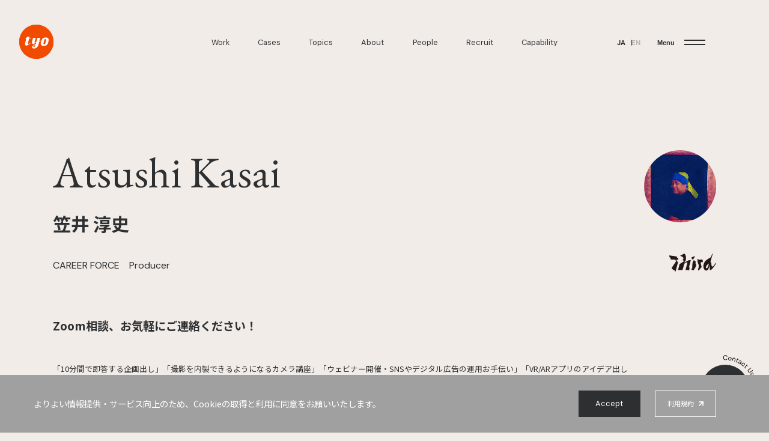

--- FILE ---
content_type: text/html; charset=UTF-8
request_url: https://tyo.co.jp/people/atsushi-kasai
body_size: 8566
content:



<!DOCTYPE html>
<html lang="ja"
  prefix="og: http://ogp.me/ns# fb: http://ogp.me/ns/fb# article: http://ogp.me/ns/article#">

<head>
  <meta charset="UTF-8" />
  <title>笠井 淳史 - People - TYO</title>
  <meta name="viewport" content="width=device-width, initial-scale=1.0" />
  <meta name="format-detection" content="telephone=no">
  <meta property="og:image" content="https://cdn.tyo.co.jp/wp-content/uploads/ogp.jpg" />
  <meta name="description" content="Zoom相談、お気軽にご連絡ください！ " />
  <meta property="og:description" content="Zoom相談、お気軽にご連絡ください！ " />
  <meta name="keywords" content="TYO" />
  <meta name="format-detection" content="telephone=no" />
  <link rel="shortcut icon" href="https://cdn.tyo.co.jp/wp-content/uploads/favicon.svg" type="image/svg+xml" />
      <link rel="apple-touch-icon-precomposed" href="https://cdn.tyo.co.jp/wp-content/uploads/apple-touch-icon.png" />
          <script src="https://cdn.tyo.co.jp/wp-content/uploads/viewport-8.js?1768410434" defer type="text/javascript"
      charset="UTF-8"></script>
    <link href="https://cdn.tyo.co.jp/wp-content/uploads/style-155.css?1768410434" rel="stylesheet" crossorigin="anonymous" />
    <script src="https://cdn.tyo.co.jp/wp-content/uploads/peopleDetails-4.js?1768410434" defer
      type="text/javascript" charset="UTF-8"></script>
      <script src="https://cdn.tyo.co.jp/wp-content/uploads/cookieNotice-1.js" defer type="text/javascript" charset="UTF-8"></script>
    <!-- <script src="https://www.youtube.com/iframe_api"></script> -->
      <script src="https://maps.googleapis.com/maps/api/js?key=AIzaSyDfcNcN_reZbTMkl5nFc1lH4Pcmd7PpqDc" defer></script>
    <!-- Google Tag Manager -->
    <!-- End Google Tag Manager -->

  <!-- 共通、facebook -->
  <meta property="og:type" content="website">
  <meta property="og:title" content="笠井 淳史 - People - TYO">
  <meta property="og:description" content="Zoom相談、お気軽にご連絡ください！ ">
  <meta property="og:url" content="https://tyo.co.jp/people/atsushi-kasai">
  <meta property="og:site_name" content="TYO">
  <!-- meta twitter -->
  <meta name="twitter:card" content="summary_large_image">
  <meta name="twitter:site" content="TYO">
  <meta name="twitter:title" content="笠井 淳史 - People - TYO">
  <meta name="twitter:description" content="Zoom相談、お気軽にご連絡ください！ ">
  <meta name="twitter:image" content="https://cdn.tyo.co.jp/wp-content/uploads/ogp.jpg">
  <meta name="twitter:url" content="https://tyo.co.jp/people/atsushi-kasai">
  <!-- /meta twitter -->

  <script type="application/ld+json">
  {
    "@context" : "http://schema.org",
    "@type" : "WebSite",
    "name" : "株式会社TYO | We drive emotions.",
    "alternateName" : ["株式会社TYO", "TYO"],
    "url" : "https://tyo.co.jp/"
  }
  </script>
  <link rel="stylesheet" href="https://cdn.jsdelivr.net/npm/yakuhanjp@4.1.1/dist/css/yakuhanjp.css">

  <meta name='robots' content='max-image-preview:large' />
	<style>img:is([sizes="auto" i], [sizes^="auto," i]) { contain-intrinsic-size: 3000px 1500px }</style>
	<link rel='stylesheet' id='wp-block-library-css' href='https://tyo.co.jp/wp-includes/css/dist/block-library/style.min.css' type='text/css' media='all' />
<style id='classic-theme-styles-inline-css' type='text/css'>
/*! This file is auto-generated */
.wp-block-button__link{color:#fff;background-color:#32373c;border-radius:9999px;box-shadow:none;text-decoration:none;padding:calc(.667em + 2px) calc(1.333em + 2px);font-size:1.125em}.wp-block-file__button{background:#32373c;color:#fff;text-decoration:none}
</style>
<style id='global-styles-inline-css' type='text/css'>
:root{--wp--preset--aspect-ratio--square: 1;--wp--preset--aspect-ratio--4-3: 4/3;--wp--preset--aspect-ratio--3-4: 3/4;--wp--preset--aspect-ratio--3-2: 3/2;--wp--preset--aspect-ratio--2-3: 2/3;--wp--preset--aspect-ratio--16-9: 16/9;--wp--preset--aspect-ratio--9-16: 9/16;--wp--preset--color--black: #000000;--wp--preset--color--cyan-bluish-gray: #abb8c3;--wp--preset--color--white: #ffffff;--wp--preset--color--pale-pink: #f78da7;--wp--preset--color--vivid-red: #cf2e2e;--wp--preset--color--luminous-vivid-orange: #ff6900;--wp--preset--color--luminous-vivid-amber: #fcb900;--wp--preset--color--light-green-cyan: #7bdcb5;--wp--preset--color--vivid-green-cyan: #00d084;--wp--preset--color--pale-cyan-blue: #8ed1fc;--wp--preset--color--vivid-cyan-blue: #0693e3;--wp--preset--color--vivid-purple: #9b51e0;--wp--preset--gradient--vivid-cyan-blue-to-vivid-purple: linear-gradient(135deg,rgba(6,147,227,1) 0%,rgb(155,81,224) 100%);--wp--preset--gradient--light-green-cyan-to-vivid-green-cyan: linear-gradient(135deg,rgb(122,220,180) 0%,rgb(0,208,130) 100%);--wp--preset--gradient--luminous-vivid-amber-to-luminous-vivid-orange: linear-gradient(135deg,rgba(252,185,0,1) 0%,rgba(255,105,0,1) 100%);--wp--preset--gradient--luminous-vivid-orange-to-vivid-red: linear-gradient(135deg,rgba(255,105,0,1) 0%,rgb(207,46,46) 100%);--wp--preset--gradient--very-light-gray-to-cyan-bluish-gray: linear-gradient(135deg,rgb(238,238,238) 0%,rgb(169,184,195) 100%);--wp--preset--gradient--cool-to-warm-spectrum: linear-gradient(135deg,rgb(74,234,220) 0%,rgb(151,120,209) 20%,rgb(207,42,186) 40%,rgb(238,44,130) 60%,rgb(251,105,98) 80%,rgb(254,248,76) 100%);--wp--preset--gradient--blush-light-purple: linear-gradient(135deg,rgb(255,206,236) 0%,rgb(152,150,240) 100%);--wp--preset--gradient--blush-bordeaux: linear-gradient(135deg,rgb(254,205,165) 0%,rgb(254,45,45) 50%,rgb(107,0,62) 100%);--wp--preset--gradient--luminous-dusk: linear-gradient(135deg,rgb(255,203,112) 0%,rgb(199,81,192) 50%,rgb(65,88,208) 100%);--wp--preset--gradient--pale-ocean: linear-gradient(135deg,rgb(255,245,203) 0%,rgb(182,227,212) 50%,rgb(51,167,181) 100%);--wp--preset--gradient--electric-grass: linear-gradient(135deg,rgb(202,248,128) 0%,rgb(113,206,126) 100%);--wp--preset--gradient--midnight: linear-gradient(135deg,rgb(2,3,129) 0%,rgb(40,116,252) 100%);--wp--preset--font-size--small: 13px;--wp--preset--font-size--medium: 20px;--wp--preset--font-size--large: 36px;--wp--preset--font-size--x-large: 42px;--wp--preset--spacing--20: 0.44rem;--wp--preset--spacing--30: 0.67rem;--wp--preset--spacing--40: 1rem;--wp--preset--spacing--50: 1.5rem;--wp--preset--spacing--60: 2.25rem;--wp--preset--spacing--70: 3.38rem;--wp--preset--spacing--80: 5.06rem;--wp--preset--shadow--natural: 6px 6px 9px rgba(0, 0, 0, 0.2);--wp--preset--shadow--deep: 12px 12px 50px rgba(0, 0, 0, 0.4);--wp--preset--shadow--sharp: 6px 6px 0px rgba(0, 0, 0, 0.2);--wp--preset--shadow--outlined: 6px 6px 0px -3px rgba(255, 255, 255, 1), 6px 6px rgba(0, 0, 0, 1);--wp--preset--shadow--crisp: 6px 6px 0px rgba(0, 0, 0, 1);}:where(.is-layout-flex){gap: 0.5em;}:where(.is-layout-grid){gap: 0.5em;}body .is-layout-flex{display: flex;}.is-layout-flex{flex-wrap: wrap;align-items: center;}.is-layout-flex > :is(*, div){margin: 0;}body .is-layout-grid{display: grid;}.is-layout-grid > :is(*, div){margin: 0;}:where(.wp-block-columns.is-layout-flex){gap: 2em;}:where(.wp-block-columns.is-layout-grid){gap: 2em;}:where(.wp-block-post-template.is-layout-flex){gap: 1.25em;}:where(.wp-block-post-template.is-layout-grid){gap: 1.25em;}.has-black-color{color: var(--wp--preset--color--black) !important;}.has-cyan-bluish-gray-color{color: var(--wp--preset--color--cyan-bluish-gray) !important;}.has-white-color{color: var(--wp--preset--color--white) !important;}.has-pale-pink-color{color: var(--wp--preset--color--pale-pink) !important;}.has-vivid-red-color{color: var(--wp--preset--color--vivid-red) !important;}.has-luminous-vivid-orange-color{color: var(--wp--preset--color--luminous-vivid-orange) !important;}.has-luminous-vivid-amber-color{color: var(--wp--preset--color--luminous-vivid-amber) !important;}.has-light-green-cyan-color{color: var(--wp--preset--color--light-green-cyan) !important;}.has-vivid-green-cyan-color{color: var(--wp--preset--color--vivid-green-cyan) !important;}.has-pale-cyan-blue-color{color: var(--wp--preset--color--pale-cyan-blue) !important;}.has-vivid-cyan-blue-color{color: var(--wp--preset--color--vivid-cyan-blue) !important;}.has-vivid-purple-color{color: var(--wp--preset--color--vivid-purple) !important;}.has-black-background-color{background-color: var(--wp--preset--color--black) !important;}.has-cyan-bluish-gray-background-color{background-color: var(--wp--preset--color--cyan-bluish-gray) !important;}.has-white-background-color{background-color: var(--wp--preset--color--white) !important;}.has-pale-pink-background-color{background-color: var(--wp--preset--color--pale-pink) !important;}.has-vivid-red-background-color{background-color: var(--wp--preset--color--vivid-red) !important;}.has-luminous-vivid-orange-background-color{background-color: var(--wp--preset--color--luminous-vivid-orange) !important;}.has-luminous-vivid-amber-background-color{background-color: var(--wp--preset--color--luminous-vivid-amber) !important;}.has-light-green-cyan-background-color{background-color: var(--wp--preset--color--light-green-cyan) !important;}.has-vivid-green-cyan-background-color{background-color: var(--wp--preset--color--vivid-green-cyan) !important;}.has-pale-cyan-blue-background-color{background-color: var(--wp--preset--color--pale-cyan-blue) !important;}.has-vivid-cyan-blue-background-color{background-color: var(--wp--preset--color--vivid-cyan-blue) !important;}.has-vivid-purple-background-color{background-color: var(--wp--preset--color--vivid-purple) !important;}.has-black-border-color{border-color: var(--wp--preset--color--black) !important;}.has-cyan-bluish-gray-border-color{border-color: var(--wp--preset--color--cyan-bluish-gray) !important;}.has-white-border-color{border-color: var(--wp--preset--color--white) !important;}.has-pale-pink-border-color{border-color: var(--wp--preset--color--pale-pink) !important;}.has-vivid-red-border-color{border-color: var(--wp--preset--color--vivid-red) !important;}.has-luminous-vivid-orange-border-color{border-color: var(--wp--preset--color--luminous-vivid-orange) !important;}.has-luminous-vivid-amber-border-color{border-color: var(--wp--preset--color--luminous-vivid-amber) !important;}.has-light-green-cyan-border-color{border-color: var(--wp--preset--color--light-green-cyan) !important;}.has-vivid-green-cyan-border-color{border-color: var(--wp--preset--color--vivid-green-cyan) !important;}.has-pale-cyan-blue-border-color{border-color: var(--wp--preset--color--pale-cyan-blue) !important;}.has-vivid-cyan-blue-border-color{border-color: var(--wp--preset--color--vivid-cyan-blue) !important;}.has-vivid-purple-border-color{border-color: var(--wp--preset--color--vivid-purple) !important;}.has-vivid-cyan-blue-to-vivid-purple-gradient-background{background: var(--wp--preset--gradient--vivid-cyan-blue-to-vivid-purple) !important;}.has-light-green-cyan-to-vivid-green-cyan-gradient-background{background: var(--wp--preset--gradient--light-green-cyan-to-vivid-green-cyan) !important;}.has-luminous-vivid-amber-to-luminous-vivid-orange-gradient-background{background: var(--wp--preset--gradient--luminous-vivid-amber-to-luminous-vivid-orange) !important;}.has-luminous-vivid-orange-to-vivid-red-gradient-background{background: var(--wp--preset--gradient--luminous-vivid-orange-to-vivid-red) !important;}.has-very-light-gray-to-cyan-bluish-gray-gradient-background{background: var(--wp--preset--gradient--very-light-gray-to-cyan-bluish-gray) !important;}.has-cool-to-warm-spectrum-gradient-background{background: var(--wp--preset--gradient--cool-to-warm-spectrum) !important;}.has-blush-light-purple-gradient-background{background: var(--wp--preset--gradient--blush-light-purple) !important;}.has-blush-bordeaux-gradient-background{background: var(--wp--preset--gradient--blush-bordeaux) !important;}.has-luminous-dusk-gradient-background{background: var(--wp--preset--gradient--luminous-dusk) !important;}.has-pale-ocean-gradient-background{background: var(--wp--preset--gradient--pale-ocean) !important;}.has-electric-grass-gradient-background{background: var(--wp--preset--gradient--electric-grass) !important;}.has-midnight-gradient-background{background: var(--wp--preset--gradient--midnight) !important;}.has-small-font-size{font-size: var(--wp--preset--font-size--small) !important;}.has-medium-font-size{font-size: var(--wp--preset--font-size--medium) !important;}.has-large-font-size{font-size: var(--wp--preset--font-size--large) !important;}.has-x-large-font-size{font-size: var(--wp--preset--font-size--x-large) !important;}
:where(.wp-block-post-template.is-layout-flex){gap: 1.25em;}:where(.wp-block-post-template.is-layout-grid){gap: 1.25em;}
:where(.wp-block-columns.is-layout-flex){gap: 2em;}:where(.wp-block-columns.is-layout-grid){gap: 2em;}
:root :where(.wp-block-pullquote){font-size: 1.5em;line-height: 1.6;}
</style>
<link rel="https://api.w.org/" href="https://tyo.co.jp/wp-json/" /><link rel="canonical" href="https://tyo.co.jp/people/atsushi-kasai/" />
<link rel="alternate" title="oEmbed (JSON)" type="application/json+oembed" href="https://tyo.co.jp/wp-json/oembed/1.0/embed?url=https%3A%2F%2Ftyo.co.jp%2Fpeople%2Fatsushi-kasai%2F" />
<link rel="alternate" title="oEmbed (XML)" type="text/xml+oembed" href="https://tyo.co.jp/wp-json/oembed/1.0/embed?url=https%3A%2F%2Ftyo.co.jp%2Fpeople%2Fatsushi-kasai%2F&#038;format=xml" />
<style type="text/css">.broken_link, a.broken_link {
	text-decoration: line-through;
}</style>		<style type="text/css" id="wp-custom-css">
			b,
strong,
.strong {
font-weight: bold!important;
}		</style>
		</head>

<body class="tyo js-body is-initial
   ">
  <!-- Google Tag Manager (noscript) -->
    <!-- End Google Tag Manager (noscript) -->

      <canvas id="transition-canvas" class="bl-fullscreen el-kv-canvas"></canvas>
    <!--  グローバルナビゲーション  -->
  <header
  class="global-navigation js-fade">
    <a href="/" class="global-navigation_logo">
    <img src="https://cdn.tyo.co.jp/wp-content/uploads/c-navi_logo_tyo.svg" alt="TYO" width="71" height="71" />
  </a>
  
  <nav class="global-navigation-nav">
    <ul class="global-navigation-links">
      <li>
        <a class="global-navigation_link" href="/work/">Work</a>
      </li>
      <li>
        <a class="global-navigation_link" href="/cases/">Cases</a>
      </li>
      <li>
        <a class="global-navigation_link" href="/topics/">Topics</a>
      </li>
      <li>
        <a class="global-navigation_link" href="/about/">About</a>
      </li>
      <li>
        <a class="global-navigation_link" href="/people/">People</a>
      </li>
      <li>
        <a class="global-navigation_link global-navigation_link__external" href="/recruit/">Recruit</a>
      </li>
      <li>
        <a class="global-navigation_link" href="/capability/">Capability</a>
      </li>
    </ul>
  </nav>
  <p class="global-navigation_language">
    <span href="/" class="global-navigation_language_item global-navigation_language_item__is-active">JA</span><a
      href="/en/" class="global-navigation_language_item ">EN</a>
  </p>
  <button class="global-navigation_menu">
    <span class="global-navigation_menu_text">Menu</span>
    <div class="global-navigation_menu_btn_wrapper">
      <span class="global-navigation_menu_btn"></span>
    </div>
  </button>
  <div class="global-navigation_open">
    <div class="global-navigation_open_wrapper">
      <div class="global-navigation_open_content">
        <ul class="global-navigation_open_menu">
          <li class="global-navigation_open_menu_item global-navigation_open_menu_item__work">
            <a class="mask-arrow-link global-navigation_open_navigation__link" href="/work/"><span
                class="mask-arrow-link_text global-navigation_open_menu_text">Work</span></a>
          </li>
          <li class="global-navigation_open_menu_item">
            <a class="mask-arrow-link global-navigation_open_navigation__link" href="/cases/"><span
                class="mask-arrow-link_text global-navigation_open_menu_text">Cases</span></a>
          </li>
          <li class="global-navigation_open_menu_item">
            <a class="mask-arrow-link global-navigation_open_navigation__link" href="/topics/"><span
                class="mask-arrow-link_text global-navigation_open_menu_text">Topics</span></a>
          </li>
          <li class="global-navigation_open_menu_item global-navigation_open_menu_item__about">
            <a class="mask-arrow-link global-navigation_open_navigation__link" href="/about/"><span
                class="mask-arrow-link_text global-navigation_open_menu_text">About</span></a>
          </li>
          <li class="global-navigation_open_menu_item global-navigation_open_menu_item__about">
            <a class="mask-arrow-link global-navigation_open_navigation__link" href="/people/"><span
                class="mask-arrow-link_text global-navigation_open_menu_text">People</span></a>
          </li>
          <li class="global-navigation_open_menu_item global-navigation_open_menu_item__recruit">
            <a class="mask-arrow-link global-navigation_open_navigation__link" href="/recruit/"><span
                class="mask-arrow-link_text global-navigation_open_menu_text">Recruit</span>
            </a>
          </li>
          <li class="global-navigation_open_menu_item global-navigation_open_menu_item__about">
            <a class="mask-arrow-link global-navigation_open_navigation__link" href="/capability/"><span
                class="mask-arrow-link_text global-navigation_open_menu_text">Capability</span></a>
          </li>
          <li class="global-navigation_open_menu_item global-navigation_open_menu_item__contact">
            <a class="mask-arrow-link global-navigation_open_navigation__link" href="/contact/"><span
                class="mask-arrow-link_text global-navigation_open_menu_text">Contact Us</span></a>
          </li>
        </ul>
        <div class="global-navigation-sns">
          <div class="global-navigation-sns-wrap">
            <p class="global-navigation-sns-text">
              Corporate
            </p>
            <ul class="global-navigation-sns-inner">
              <li class="global-navigation-sns_item">
                <a class="global-navigation-sns_link facebook" href="https://www.facebook.com/TYOInc" target="_blank"
                  rel="noopener">
                  <span class="sns-icon"></span>
                </a>
              </li>
              <li class="global-navigation-sns_item">
                <a class="global-navigation-sns_link twitter" href="https://twitter.com/tyoinc_jp" target="_blank"
                  rel="noopener">
                  <span class="sns-icon"></span>
                </a>
              </li>
              <li class="global-navigation-sns_item">
                <a class="global-navigation-sns_link instagram" href="https://www.instagram.com/tyoinc_jp/" target="_blank"
                  rel="noopener">
                  <span class="sns-icon"></span>
                </a>
              </li>
            </ul>
          </div>
          <div class="global-navigation-sns-wrap">
            <p class="global-navigation-sns-text">
              Recruit
            </p>
            <ul class="global-navigation-sns-inner">
              <li class="global-navigation-sns_item">
                <a class="global-navigation-sns_link instagram" href="https://www.instagram.com/tyo_recruit/" target="_blank"
                  rel="noopener">
                  <span class="sns-icon"></span>
                </a>
              </li>
            </ul>
          </div>
        </div>
        <div class="global-navigation_open_production">
          <p class="global-navigation_open_production_title">Brands</p>
          <div class="global-navigation_open_production_list_wrapper">
            <ul class="global-navigation_open_production_list">
              <li class="global-navigation_open_production_item">
                <a class="global-navigation_open_production_link" href="/monster/">
                  <span class="global-navigation_open_production_border"></span>
                  <span class="global-navigation_open_production_image-wrapper">
                    <picture>
                      <source media="(max-width: 768px)"
                        srcset="https://cdn.tyo.co.jp/wp-content/uploads/monster_SP.jpg" />
                      <img class="global-navigation_open_production_image"
                        src="https://cdn.tyo.co.jp/wp-content/uploads/monster_PC.jpg" alt="MONSTER" loading="lazy" />
                    </picture>
                    <img class="global-navigation_open_production_logo" srcset="
                        https://cdn.tyo.co.jp/wp-content/uploads/b-production_logo_monster.png    1x,
                        https://cdn.tyo.co.jp/wp-content/uploads/b-production_logo_monster@2x.png 2x
                      " src="https://cdn.tyo.co.jp/wp-content/uploads/b-production_logo_monster.png" width="171" height="21"
                      alt="MONSTER" loading="lazy" />
                  </span>

                  <p class="global-navigation_open_production_text">MONSTER</p>
                </a>
              </li>
              <li class="global-navigation_open_production_item">
                <a class="global-navigation_open_production_link" href="/drive/">
                  <span class="global-navigation_open_production_border"></span>
                  <span class="global-navigation_open_production_image-wrapper">
                    <picture>
                      <source media="(max-width: 768px)"
                        srcset="https://cdn.tyo.co.jp/wp-content/uploads/drive_SP.jpg" />
                      <img class="global-navigation_open_production_image"
                        src="https://cdn.tyo.co.jp/wp-content/uploads/drive_PC.jpg" alt="TYO drive" loading="lazy" />
                    </picture>
                    <img class="global-navigation_open_production_logo" srcset="
                        https://cdn.tyo.co.jp/wp-content/uploads/b-production_logo_drive.png    1x,
                        https://cdn.tyo.co.jp/wp-content/uploads/b-production_logo_drive@2x.png 2x
                      " src="https://cdn.tyo.co.jp/wp-content/uploads/b-production_logo_drive.png" alt="TYO drive" width="116"
                      height="36" loading="lazy" />
                  </span>

                  <p class="global-navigation_open_production_text">
                    TYO drive
                  </p>
                </a>
              </li>
              <li class="global-navigation_open_production_item">
                <a class="global-navigation_open_production_link" href="/pro2/">
                  <span class="global-navigation_open_production_border"></span>
                  <span class="global-navigation_open_production_image-wrapper">
                    <picture>
                      <source media="(max-width: 768px)"
                        srcset="https://cdn.tyo.co.jp/wp-content/uploads/pro2_SP.jpg" />
                      <img class="global-navigation_open_production_image"
                        src="https://cdn.tyo.co.jp/wp-content/uploads/pro2_PC.jpg" alt="PRO2" loading="lazy" />
                    </picture>
                    <img class="global-navigation_open_production_logo" srcset="
                        https://cdn.tyo.co.jp/wp-content/uploads/b-production_logo_pro2.png    1x,
                        https://cdn.tyo.co.jp/wp-content/uploads/b-production_logo_pro2@2x.png 2x
                      " src="https://cdn.tyo.co.jp/wp-content/uploads/b-production_logo_pro2.png" alt="PRO2" width="100" height="28"
                      loading="lazy" />
                  </span>
                  <p class="global-navigation_open_production_text">PRO2</p>
                </a>
              </li>
              <li class="global-navigation_open_production_item">
                <a class="global-navigation_open_production_link" href="/third/">
                  <span class="global-navigation_open_production_border"></span>
                  <span class="global-navigation_open_production_image-wrapper">
                    <picture>
                      <source media="(max-width: 768px)"
                        srcset="https://cdn.tyo.co.jp/wp-content/uploads/third_SP.jpg" />
                      <img class="global-navigation_open_production_image"
                        src="https://cdn.tyo.co.jp/wp-content/uploads/third_PC.jpg" alt="Third" loading="lazy" />
                    </picture>
                    <img class="global-navigation_open_production_logo" srcset="
                        https://cdn.tyo.co.jp/wp-content/uploads/b-brand_logo_third-1.png    1x,
                        https://cdn.tyo.co.jp/wp-content/uploads/b-brand_logo_third@2x-2.png 2x
                      " src="https://cdn.tyo.co.jp/wp-content/uploads/b-brand_logo_third-1.png" alt="Third" width="90" height="35"
                      loading="lazy" />
                  </span>
                  <p class="global-navigation_open_production_text">Third</p>
                </a>
              </li>
              <li class="global-navigation_open_production_item">
                <a class="global-navigation_open_production_link" href="/whoareyou/">
                  <span class="global-navigation_open_production_border"></span>
                  <span class="global-navigation_open_production_image-wrapper">
                    <picture>
                      <source media="(max-width: 768px)"
                        srcset="https://cdn.tyo.co.jp/wp-content/uploads/whoareyou_SP_0214.jpg" />
                      <img class="global-navigation_open_production_image"
                        src="https://cdn.tyo.co.jp/wp-content/uploads/whoareyou_PC_0214.jpg" alt="WHOAREYOU"
                        loading="lazy" />
                    </picture>
                    <img class="global-navigation_open_production_logo" srcset="
                        https://cdn.tyo.co.jp/wp-content/uploads/b-production_logo_whoareyou.png    1x,
                        https://cdn.tyo.co.jp/wp-content/uploads/b-production_logo_whoareyou@2x.png 2x
                      " src="https://cdn.tyo.co.jp/wp-content/uploads/b-production_logo_whoareyou.png" alt="WHOAREYOU" width="152"
                      height="21" loading="lazy" />
                  </span>
                  <p class="global-navigation_open_production_text">
                    WHOAREYOU
                  </p>
                </a>
              </li>
            </ul>
          </div>
        </div>
        <a class="global-navigation_open_scroll" href="#">Scroll</a>
      </div>
    </div>
  </div>
  <!-- お問い合わせの時はモーダル不要 -->
  <div class="download-pdf">
  <div class="download-pdf_scroll">
    <span class="download-pdf_scroll-text" data-label="Company Brochure PDF">
      Company Brochure PDF
    </span>
  </div>
  <div class="download-pdf_content">
    <div class="download-pdf_content__inner">
      <iframe src="https://www2.tyo.co.jp/l/989842/2022-07-11/cg"
        width="100%" type="text/html" frameborder="0"
        allowTransparency="true" style="border: 0" id="formArea"></iframe>
    </div>
  </div>
  <button class="download-pdf_close">Close</button>
  <!-- ここから 高さ調整スクリプト -->
  <script>
    window.addEventListener("message", receiveSize, false);
    function receiveSize(e) {
    if (e.origin === "https://www2.tyo.co.jp" && e.data.execFlg === "autoHeight") {
    document.getElementById("formArea").style.height = e.data.height + 16 + "px";
    }
    }
  </script>
  <!-- ここまで 高さ調整スクリプト -->
</div>
</header>
<!-- ナビゲーション：ライン -->
<div class="global-navigation_border js-fade_reel js-line"></div>
  <!--  右下のコンタクトボタン  -->
  <!-- TOPページ 画面右下に追従するコンタクトボタン -->
<div class="button-contact is-initial js-fade js-contact-button ">
  <a href="/contact/" class="button-contact_inner js-fade" title="Contact Us">
    <img
      class="button-contact_label button-contact_label__default"
      src="https://cdn.tyo.co.jp/wp-content/uploads/c-navi_text_contact_default.svg"
      width="148"
      height="148"
      alt="Contact Us"
      loading="lazy"
    />
    <img
      class="button-contact_label button-contact_label__hover"
      src="https://cdn.tyo.co.jp/wp-content/uploads/c-navi_text_contact_hover.svg"
      width="148"
      height="148"
      alt=""
      loading="lazy"
    />
    <span class="button-contact_icon"></span>
  </a>
</div>
  <!-- クッキーのお知らせ -->
  
<div class="un-cookie-notice js-cookie-notice hide ">
  <p class="un-cookie-notice_text">
        よりよい情報提供・サービス向上のため、Cookieの取得と利用に同意をお願いいたします。
      </p>
    <div class="un-cookie-notice_button-wrapper">
      <button class="un-cookie-notice_accept js-accept-cookie">
                  Accept
              </button>
              <a href="https://kanamel-inc.com/ja/terms.html" target="_blank" class="un-cookie-notice_term">
          <span class="un-cookie-notice_term_inner">利用規約</span></a>
        </div>
</div>

        <section class="hl-mb-300 hl-sp-mb-130 hl-of-hidden">
      <div
        class="bl-index-page-title bl-index-page-title__people-d hl-relative"
      >
        <div class="ly-grid-profile">
          <div class="ly-grid-profile_title">
            <h1
              class="bl-index-page-title_text bl-index-page-title_text__small bl-index-page-title_text__people"
            >
              Atsushi Kasai            </h1>
          </div>
          <div class="ly-grid-profile_text ">
            <div class="bl-profile-info-inline">
              <div class="bl-profile-info-inline_name">
                笠井 淳史              </div>
                              <div class="bl-profile-info-inline_main">
                  CAREER FORCE　Producer                </div>
                          </div>
          </div>
                      <div class="ly-grid-profile_image">
              <img
                class="ly-grid-profile_image-item"
                src="https://cdn.tyo.co.jp/wp-content/uploads/60_atsushikasai.jpg",
                width="150"
                height="150"
                alt=""
              />
            </div>
                    <div class="ly-grid-profile_logo">
            <ul class="bl-badge-list bl-badge-list">
                            <li class="bl-badge-list_item">
                  <a class="bl-badge-list_link" href="/third/">
                  <img
                      src="https://cdn.tyo.co.jp/wp-content/uploads/b-brand_logo_third@2x-1.png"
                      width="78"
                      height="30"
                      alt="Third"
                  />
                  </a>
              </li>
                          </ul>
          </div>
        </div>
      </div>

              <div class="ly-centering-content hl-mt-people-copy hl-sp-mt-75">
          <div class="bl-page-head">
                          <p class="bl-page-head_title bl-page-head_title__small bl-page-head_title__people">
                Zoom相談、お気軽にご連絡ください！               </p>
                                      <div class="bl-page-head_lead hl-mt-50 hl-sp-mt-0 bl-page-head_lead-people">
                <p>「10分間で即答する企画出し」「撮影を内製できるようになるカメラ講座」「ウェビナー開催・SNSやデジタル広告の運用お手伝い」「VR/ARアプリのアイデア出しとダメ出し勉強会」「メディアが返事をくれるプレスリリースの書き方講座」など、お話したいネタがたくさんあります。まずは「30分のZoom面談」から始めましょう！ご心配なく、こちらから営業電話はかけません！「何やればいいかわからない」という悩みなら、まずプロと話すことから。</p>
<p>&nbsp;</p>
<p class="p1"><strong>Award</strong></p>
<p>2019年　ACC 総務大臣賞／グランプリ受賞（Film部門A）「ブックオフなのに本ねぇじゃん」</p>
<p>2017年　ACC マーケティング・エフェクティブネス部門　「ニチガスにするの賛成です！」</p>
              </div>
                      </div>
        </div>
      
      
      
      
      <div class="ly-centering-content hl-mt-150 hl-sp-mt-72">
        <div class="el-one-line"></div>
      </div>

      <div class="ly-align-right ly-align-right__back js-contact-animation-end">
        <a class="el-arrow-link el-arrow-link__back" href="../"
          >Back to Index</a
        >
      </div>
    </section>
        <!--  フッター  -->
    
<footer class="footer-sitemap js-footer">
  <!-- コンテンツ -->
  <div class="footer-sitemap_content">
    <!--  ナビゲーション・サイトマップ部分  -->
    <div class="footer-sitemap_key">
      <div class="footer-sitemap_key_content">
        <div class="footer-sitemap_navigation">
          <ul class="footer-sitemap_navigation_list">
            <li
              class="footer-sitemap_navigation_item footer-sitemap_navigation_item__work"
            >
              <a href="/work/" class="mask-arrow-link"
                ><span class="mask-arrow-link_text">Work</span></a
              >
            </li>
            <li class="footer-sitemap_navigation_item">
              <a href="/cases/" class="mask-arrow-link"
                ><span class="mask-arrow-link_text">Cases</span></a
              >
            </li>
            <li class="footer-sitemap_navigation_item">
              <a href="/topics/" class="mask-arrow-link"
                ><span class="mask-arrow-link_text">Topics</span></a
              >
            </li>
            <li
              class="footer-sitemap_navigation_item footer-sitemap_navigation_item__about"
            >
              <a href="/about/" class="mask-arrow-link"
                ><span class="mask-arrow-link_text">About</span></a
              >
            </li>
            <li
              class="footer-sitemap_navigation_item footer-sitemap_navigation_item__team"
            >
              <a href="/people/" class="mask-arrow-link"
                ><span class="mask-arrow-link_text">People</span></a
              >
            </li>
            <li
              class="footer-sitemap_navigation_item footer-sitemap_navigation_item__recruit"
            >
              <a href="/recruit/" class="mask-arrow-link"
                ><span class="mask-arrow-link_text">Recruit</span>
              </a>
            </li>
            <li
              class="footer-sitemap_navigation_item footer-sitemap_navigation_item__team"
            >
              <a href="/capability/" class="mask-arrow-link"
                ><span class="mask-arrow-link_text">Capability</span></a
              >
            </li>
            <li
              class="footer-sitemap_navigation_item footer-sitemap_navigation_item__contact"
            >
              <a href="/contact/" class="mask-arrow-link"
                ><span class="mask-arrow-link_text">Contact Us</span></a
              >
            </li>
          </ul>
        </div>
        <div class="footer-sitemap_block">
          <div class="footer-sitemap_production">
            <p class="footer-sitemap_production_title">Brands</p>
            <ul class="footer-sitemap_production_list">
              <li class="footer-sitemap_production_item">
                <a
                  class="footer-sitemap_link footer-sitemap_production__link"
                  href="/monster/"
                  >MONSTER</a
                >
              </li>
              <li class="footer-sitemap_production_item">
                <a
                  class="footer-sitemap_link footer-sitemap_production__link"
                  href="/drive/"
                  >TYO drive</a
                >
              </li>
              <li class="footer-sitemap_production_item">
                <a
                  class="footer-sitemap_link footer-sitemap_production__link"
                  href="/pro2/"
                  >PRO2</a
                >
              </li>
              <li class="footer-sitemap_production_item">
                <a
                  class="footer-sitemap_link footer-sitemap_production__link"
                  href="/third/"
                  >Third</a
                >
              </li>
              <li class="footer-sitemap_production_item">
                <a
                  class="footer-sitemap_link footer-sitemap_production__link"
                  href="/whoareyou/">WHOAREYOU</a>
              </li>
            </ul>
            <div class="footer-sitemap-sns">
              <div class="footer-sitemap-sns-wrap">
                <p class="footer-sitemap-sns-title">
                  SNS
                </p>
                <div class="footer-sitemap-sns-block">
                  <p class="footer-sitemap-sns-text">
                    Corporate
                  </p>
                  <ul class="footer-sitemap-sns-inner">
                    <li class="footer-sitemap-sns_item">
                      <a class="footer-sitemap-sns_link facebook" href="https://www.facebook.com/TYOInc" target="_blank" rel="noopener">
                        <span class="sns-icon"></span>
                      </a>
                    </li>
                    <li class="footer-sitemap-sns_item">
                      <a class="footer-sitemap-sns_link twitter" href="https://twitter.com/tyoinc_jp" target="_blank" rel="noopener">
                        <span class="sns-icon"></span>
                      </a>
                    </li>
                    <li class="footer-sitemap-sns_item">
                      <a class="footer-sitemap-sns_link instagram" href="https://www.instagram.com/tyoinc_jp/" target="_blank" rel="noopener">
                        <span class="sns-icon"></span>
                      </a>
                    </li>
                  </ul>
                </div>
              </div>
              <div class="footer-sitemap-sns-wrap">
                <p class="footer-sitemap-sns-text">
                  Recruit
                </p>
                <ul class="footer-sitemap-sns-inner">
                  <li class="footer-sitemap-sns_item">
                    <a class="footer-sitemap-sns_link instagram" href="https://www.instagram.com/tyo_recruit/" target="_blank" rel="noopener">
                      <span class="sns-icon"></span>
                    </a>
                  </li>
                </ul>
              </div>
            </div>
          </div>
          <div class="footer-sitemap_notice">
            <p class="footer-sitemap_notice_title">Notice</p>
            <ul class="footer-sitemap_notice_list">
              <li class="footer-sitemap_notice_item">
                <a
                  class="footer-sitemap_link footer-sitemap_notice__link"
                  href="/privacy-policy/"
                  >個人情報の取扱いについて</a
                >
              </li>
              <li class="footer-sitemap_notice_item">
                <a
                  class="footer-sitemap_link footer-sitemap_notice__link"
                  href="/security-policy/"
                  >情報セキュリティ基本方針</a
                >
              </li>
              <li class="footer-sitemap_notice_item">
                <a
                  class="footer-sitemap_link footer-sitemap_notice__link"
                  href="/form-templates/"
                  >協力会社・スタッフの皆様へ</a
                >
              </li>
              <li class="footer-sitemap_notice_item">
                <a
                  class="footer-sitemap_link footer-sitemap_notice__link"
                  href="/my-number/"
                  >マイナンバー提供のお願い</a
                >
              </li>
              <li class="footer-sitemap_notice_item">
                <a
                  class="footer-sitemap_link footer-sitemap_notice__link"
                  href="/terms/"
                  >ご利用条件</a
                >
              </li>
            </ul>
            <div class="footer-sitemap_service">
              <p class="footer-sitemap_service_title">Service</p>
              <div class="footer-sitemap_service_block">
                <a
                  href="https://asj.tyo.co.jp/"
                  class="footer-sitemap_service_link"
                  target="_blank"
                  rel="noopener"
                  >Another Side of Japan<span
                    class="footer-sitemap_service_icon"
                  ></span
                ></a>
                <a
                  href="http://statementmovie.tyo.co.jp"
                  class="footer-sitemap_service_link"
                  target="_blank"
                  rel="noopener"
                  >Statement Movie<span
                    class="footer-sitemap_service_icon"
                  ></span
                ></a>
              </div>
            </div>
          </div>
        </div>
      </div>
    </div>
    <div class="footer-sitemap_sub">
      <div class="footer-sitemap_sub_content">
        <div class="footer-sitemap_address">
          <div class="footer-sitemap_address_block">
            <p class="footer-sitemap_address_title">
              <span class="footer-sitemap_address_title__text"
                >Head Office</span
              >
              <span class="footer-sitemap_address_title__text">PRO2</span>
              <span class="footer-sitemap_address_title__text">Third</span>
            </p>
            <ul class="footer-sitemap_address_list">
              <li class="footer-sitemap_address_item">
                〒107-0052<br class="footer-sitemap_address__newLine" /><span
                  class="footer-sitemap_address__text"
                  >東京都港区赤坂2-14-5 Daiwa赤坂ビル 5・6F</span
                >
              </li>
              <li
                class="footer-sitemap_address_item footer-sitemap_address_item__map"
              >
                <a
                  class="footer-sitemap_link footer-sitemap_address__link footer-sitemap_address__underline"
                  href="https://goo.gl/maps/f61dxyraBJBNRBpP6"
                  target="_blank"
                  rel="noopener"
                  >Google MAP</a
                >
              </li>
            </ul>
          </div>
          <div class="footer-sitemap_address_block">
            <p class="footer-sitemap_address_title">
              <span class="footer-sitemap_address_title__text">MONSTER</span>
              <span class="footer-sitemap_address_title__text">TYO drive</span>
              <span class="footer-sitemap_address_title__text">WHOAREYOU</span>
            </p>

            <ul class="footer-sitemap_address_list">
              <li class="footer-sitemap_address_item">
                〒105-0001
                <br class="footer-sitemap_address__newLine" />
                <span class="footer-sitemap_address__text">
                  東京都港区虎ノ門5-12-11 NCOメトロ神谷町 6・7・8F
                </span>
              </li>
              <li
                class="footer-sitemap_address_item footer-sitemap_address_item__map"
              >
                <a
                  class="footer-sitemap_link footer-sitemap_address__link footer-sitemap_address__underline"
                  href="https://goo.gl/maps/66gKm85n7ZeLBPQr9"
                  target="_blank"
                  rel="noopener"
                  >Google MAP</a
                >
              </li>
            </ul>
          </div>
          <div class="footer-sitemap_address_block_blank">
            <p class="footer-sitemap_address_title">
              <a
                href="https://kanamel-inc.com/ja/index.html"
                class="footer-sitemap_address_link"
                target="_blank"
                rel="noopener"
                >KANAMEL<span
                  class="footer-sitemap_address_icon"
                ></span
              ></a>
            </p>
          </div>
          <div class="footer-sitemap_address_block">
            <p class="footer-sitemap_address_title">
              <a
                href="https://www.tdsi.co.jp/"
                class="footer-sitemap_address_link"
                target="_blank"
                rel="noopener"
                >TREE Digital Studio<span
                  class="footer-sitemap_address_icon"
                ></span
              ></a>
            </p>
          </div>
        </div>
      </div>
    </div>
  </div>
  <div class="footer-sitemap_bottom">
    <small class="footer-sitemap_bottom_copyright"
      >All Rights Reserved &copy; TYO Inc.</small
    >
    <div class="footer-sitemap_scroll">
      <span class="footer-sitemap_scroll-text" data-label="Page Top">
        Page Top
      </span>
    </div>
    <div class="footer-sitemap_page-top">
      <a class="footer-sitemap_page-top_link js-scroll-footer" href="#"
        >Page Top</a
      >
    </div>
  </div>
</footer>
    <!-- ムービーアワード バナー -->
    <div class="movie-award">
  <div class="movie-award_content">
    <div class="movie-award_content__inner">
      <picture>
        <source
          media="(max-width: 768px)"
          srcset="https://cdn.tyo.co.jp/wp-content/uploads/b-card_sp.png"
          width="650"
          height="890"
        />
        <img
          class="movie-award_image"
          src="https://cdn.tyo.co.jp/wp-content/uploads/b-card.png"
          width="940"
          height="600"
          alt="TYO学生MOVIE AWARD"
        />
      </picture>
      <div class="movie-award_content__main">
        <div class="movie-award_content__text__wrapper">
          <p class="movie-award_title">第6回 TYO学生ムービーアワード</p>
          <p class="movie-award_text">12月16日までエントリー受付中！</p>
        </div>
        <!-- <p class="movie-award_title">第6回 TYO学生ムービーアワード<br />開催決定！</p> -->
        <a href="https://tyo-gama.jp/" target="_blank" class="movie-award_link">
          <span class="movie-award_link__text">詳しく見る</span>
          <span class="movie-award_link__icon">
            <img class="movie-award_link__icon__image" src="https://cdn.tyo.co.jp/wp-content/uploads/c-btn_icon_arrow_l.svg" alt=""/>
          </span>
        </a>
      </div>
      <button class="movie-award_close">
        <img class="movie-award_close__icon" src="https://cdn.tyo.co.jp/wp-content/uploads/c-btn_icon_close.svg" alt="Close"/>
      </button>
    </div>
  </div>
</div>
    <!-- モバイル端末：ランドスケープ時の表示 -->
    <div class="view-landscape js-landscape"></div>
      </body>
</html>

<!--
Performance optimized by W3 Total Cache. Learn more: https://www.boldgrid.com/w3-total-cache/


Served from: tyo.co.jp @ 2026-01-15 02:07:14 by W3 Total Cache
-->

--- FILE ---
content_type: text/html; charset=utf-8
request_url: https://www2.tyo.co.jp/l/989842/2022-07-11/cg
body_size: 4986
content:
<!DOCTYPE html>
<html lang="ja">
  <head>
    <meta charset="utf-8">
    <meta content="IE=edge" http-equiv="X-UA-Compatible">
    <meta name="viewport" content="width=device-width, initial-scale=1">
    <meta name="description" content="">
    <meta name="author" content="">
    <title></title>
    <!-- Favicon-->
    <link rel="shortcut icon" href="">
    <link rel="stylesheet" href="//mactrl.maplus.net/maplus_cdn_files/bootstrap/3.2.0/css/bootstrap.min.css">
    <link rel="stylesheet" href="//mactrl.maplus.net/maplus_cdn_files/common/styles/pardot_general_form.css">
    <link rel="stylesheet" href="//mactrl.maplus.net/maplus_cdn_files/common/styles/pardot_general_width_full.css">
    <link rel="preconnect" href="https://fonts.googleapis.com">
    <link rel="preconnect" href="https://fonts.gstatic.com" crossorigin>
    <link href="https://fonts.googleapis.com/css2?family=EB+Garamond&display=swap" rel="stylesheet">
    <style>
html{font-size: 16px;}
body{font-size: 16px; color:#fff; overflow: hidden;}
.container {
  padding-left: 0;
  padding-right: 0;
}
p.description{white-space:normal;color:#fff;}
.required .formHeading:after{display:inline-block;padding:1px 4px;color:#fff;border-radius:3px;background:red}
.alert-danger,.errors{color:red}
.error input,.error select,.error span.value label,.error textarea{background-color:#ffe1e1}
p.error{color:red}
.btn-primary{color:#fff;border-color:#357ebd;background-color:#428bca}
.btn-primary.active,.btn-primary:active,.btn-primary:focus,.btn-primary:hover{color:#fff;border-color:#285e8e;background-color:#3071a9}
input.form-control:-moz-placeholder-shown{color:#aaa!important}
input.form-control:-ms-input-placeholder{color:#aaa!important}
input.form-control:placeholder-shown{color:#aaa!important}
input.form-control::-webkit-input-placeholder{color:#aaa!important}
input.form-control::-ms-input-placeholder{color:#aaa!important}
input.form-control::-moz-placeholder{color:#aaa!important}
@media (min-width:768px){
.formInputInner.city,.formInputInner.state{margin-top:0}
}
@media (max-width:414px){
html{font-size: 13px;}
body{font-size: 13px;}
.formInputInner.state{margin-top:0}
}
.ui-widget button,.ui-widget input,.ui-widget select,.ui-widget textarea,body{font-family:'EB Garamond Regular','Noto Sans JP',sans-serif;background-color: #C69676;}
.required .formHeading:after{content:'※'}
.required .formHeading:after {color: red;background: none;}
.form-group:after {display: block;border-bottom: none;}

.hiddenarea {
  /*font-size: 1.125rem;*/
}

label.field-label.col-form-label {
  /*font-size: 1rem;*/
  font-weight: normal;
}

.formInputInner input, .formInputInner textarea {
  /*font-size: 1rem;*/
}

label.inline {
  /*font-size: 1rem;*/
}

input.btn.btn-lg.btn-primary {
  position: relative;
  display: inline-block;
  width: 18.75rem;
  padding-bottom: 0.9375rem;
  padding-left: 0;
  color: #ffffff;
  text-align: left;
  text-decoration: none;
  font-size: 2.5rem;
  line-height: 1;
  font-family: 'EB Garamond', serif;
  background: none;
  border: none;
  border-bottom: 0px solid;
  border-radius: 0;
}

p.submit.text-center {
  outline: none;
  display: block;
  margin-left: auto;
  border: none;
  background: none;
  cursor: pointer;
  margin-top: 4.375rem;
  text-align: right;
}

.submit-inner {
  display: inline-block;
  position: relative;
}

.submit-inner::before {
  position: absolute;
  bottom: 1px;
  width: 100%;
  height: 1px;
  content: "";
  background: #2d2f31;
  -webkit-animation: line-anim-reverse .3s ease forwards;
  animation: line-anim-reverse .3s ease forwards
}

.submit-inner:hover::before {
  -webkit-animation:line-anim .3s ease forwards;
  animation:line-anim .3s ease forwards
}




.submit-inner::after {
  position: absolute;
  right: 0;
  bottom: 1.3rem;
  width: 0.8125rem;
  height: 0.8125rem;
  line-height: 1;
  content: "";
  background-image: url(https://cdn.tyo.co.jp/wp-content/uploads/c-btn_icon_arrow_l.svg);
  background-repeat: no-repeat;
  background-size: 0.8125rem;
  transform: translateX(0);
}
.submit-inner:hover::after {
  -webkit-animation: cubic-bezier(0.165, 0.84, 0.44, 1) fade-slide-in .4s forwards;
  animation: cubic-bezier(0.165, 0.84, 0.44, 1) fade-slide-in .4s forwards;
}
.inline a {
  color: #fff;
  transition: background-position-x .25s,color .25s;
  position: relative;
  line-height: inherit;
  text-decoration: none;
  padding-right: 0;
  margin-right: 0.3125rem;
  font-family: "Arial",sans-serif;
}
@supports((-webkit-background-clip: text) or (background-clip: text)){
  .inline a {
    color: #fff;
    background: linear-gradient(90deg, #f04b00 50%, #2d2f31 50%);
    background-position-x: 100%;
    -webkit-background-clip: text;
    background-clip: text;
    background-size: 210% 100%;
  }
}
.inline a::before {
  position: absolute;
  bottom: -0.25rem;
  width: 100%;
  height: 1px;
  content: "";
  background: #fff;
  -webkit-animation: line-anim-reverse .3s ease forwards;
  animation: line-anim-reverse .3s ease forwards;
}
@media (max-width: 414px){
  p.submit.text-center {
    margin-top: 1.375rem;
  }
  input.btn.btn-lg.btn-primary {
    width: 14.9375rem;
    padding-bottom: 0.875rem;
    font-size: 2.3076923076923rem;
  }
  .submit-inner::after {
    right: 0;
    bottom: 1.1rem;
    width: 0.8125rem;
    height: 0.8125rem;
    line-height: 1;
  }
}
@media all and (max-width:414px) {
  body, .form-control {font-size:13px;}
}

@keyframes fade-slide-in {
  0% {
    opacity: 0;
  }
  25% {
    opacity: 0;
    transform: translateX(-1.5625rem);
  }
  100% {
    opacity: 1;
    transform: translateX(0);
  }
}

/*
#2d2f31
#f04b00
*/
@keyframes line-anim {
  0% {
    background: #fff;
    transform: scaleX(1);
    transform-origin: right;
  }
  49% {
    background: #fff;
    transform: scaleX(0);
    transform-origin: right;
  }
  50% {
    background: #fff;
    transform: scaleX(0);
    transform-origin: left;
  }
  100% {
    background: #fff;
    transform: scaleX(1);
    transform-origin: left;
  }
}
@keyframes line-anim-reverse {
  0% {
    background: #fff;
    transform: scaleX(1);
    transform-origin: right;
  }
  49% {
    background: #fff;
    transform: scaleX(0);
    transform-origin: right;
  }
  50% {
    background: #fff;
    transform: scaleX(0);
    transform-origin: left;
  }
  100% {
    background: #fff;
    transform: scaleX(1);
    transform-origin: left;
  }
}
    </style>
    <!-- HTML5 shim and Respond.js for IE8 support of HTML5 elements and media queries-->
    <!--[if lt IE 9]>
    <script src="//oss.maxcdn.com/html5shiv/3.7.3/html5shiv.min.js"></script>
    <script src="//oss.maxcdn.com/respond/1.4.2/respond.min.js"></script>
    <![endif]-->
    
    <script src="//ajax.googleapis.com/ajax/libs/jquery/2.1.4/jquery.min.js"></script>
    <script src="//jpostal-1006.appspot.com/jquery.jpostal.js"></script>
    <script>
      window.addEventListener("load", postSize, false);
        function postSize(e){
          setTimeout(function(){
            var target = parent.postMessage ? parent : (parent.document.postMessage ? parent.document : undefined);
            if (typeof target != "undefined" && document.documentElement.offsetHeight)
            var j = {"execFlg":"autoHeight", "height":document.documentElement.offsetHeight};
          target.postMessage(j, "*");
        },0);
      }
    </script>
  <script type="text/javascript" src="https://www2.tyo.co.jp/js/piUtils.js?ver=2021-09-20"></script><script type="text/javascript">
piAId = '990842';
piCId = '1316';
piHostname = 'www2.tyo.co.jp';
if(!window['pi']) { window['pi'] = {}; } pi = window['pi']; if(!pi['tracker']) { pi['tracker'] = {}; } pi.tracker.pi_form = true;
(function() {
	function async_load(){
		var s = document.createElement('script'); s.type = 'text/javascript';
		s.src = ('https:' == document.location.protocol ? 'https://' : 'http://') + piHostname + '/pd.js';
		var c = document.getElementsByTagName('script')[0]; c.parentNode.insertBefore(s, c);
	}
	if(window.attachEvent) { window.attachEvent('onload', async_load); }
	else { window.addEventListener('load', async_load, false); }
})();
</script></head>
  <body>
    <div class="container" id="contentMain"><div class="contentHeader">
  
  
<style type="text/css">
form.form p label { color: #000000; }
</style>
  <div class="contentFormBefore"><div class="hiddenarea">
<p>TYOにご興味をお持ちいただきありがとうございます。<br />
こちらからご登録いただいた方だけに会社案内PDFをお送りいたします。<br />
下記フォームにご記入ください。</p>
</div>
</div>
  
  
</div>
<div class="row">
  <div class="col-lg-12">
    <form class="form" id="pardot-form" accept-charset="UTF-8" method="post" action="https://www2.tyo.co.jp/l/989842/2022-07-11/cg">
      
      
      <div class="form-group row form-field  last_name pd-text required   ">
        <div class="col-sm-3 formHeading">
          
          
          <label class="field-label col-form-label" for="989842_532pi_989842_532">お名前（姓・名）</label>
          
        </div>
        <div class="col-sm-9">
          <div class="formInputOuter  last_name">
            <div class="formInputInner  last_name ">
              <input type="text" name="989842_532pi_989842_532" id="989842_532pi_989842_532" value="" class="text" size="30" maxlength="80" onchange="" onfocus="" />
              
              <div id="error_for_989842_532pi_989842_532" style="display:none"></div>
              
            </div>
          </div>
        </div>
      </div>
      
      <div class="form-group row form-field  first_name pd-text required   ">
        <div class="col-sm-3 formHeading">
          
          
          <label class="field-label col-form-label" for="989842_535pi_989842_535">名</label>
          
        </div>
        <div class="col-sm-9">
          <div class="formInputOuter  first_name">
            <div class="formInputInner  first_name ">
              <input type="text" name="989842_535pi_989842_535" id="989842_535pi_989842_535" value="" class="text" size="30" maxlength="40" onchange="" onfocus="" />
              
              <div id="error_for_989842_535pi_989842_535" style="display:none"></div>
              
            </div>
          </div>
        </div>
      </div>
      
      <div class="form-group row form-field  company pd-text required   ">
        <div class="col-sm-3 formHeading">
          
          
          <label class="field-label col-form-label" for="989842_538pi_989842_538">社名・所属</label>
          
        </div>
        <div class="col-sm-9">
          <div class="formInputOuter  company">
            <div class="formInputInner  company ">
              <input type="text" name="989842_538pi_989842_538" id="989842_538pi_989842_538" value="" class="text" size="30" maxlength="255" onchange="" onfocus="" />
              
              <div id="error_for_989842_538pi_989842_538" style="display:none"></div>
              
            </div>
          </div>
        </div>
      </div>
      
      <div class="form-group row form-field  email pd-text required   ">
        <div class="col-sm-3 formHeading">
          
          
          <label class="field-label col-form-label" for="989842_541pi_989842_541">メールアドレス</label>
          
        </div>
        <div class="col-sm-9">
          <div class="formInputOuter  email">
            <div class="formInputInner  email ">
              <input type="text" name="989842_541pi_989842_541" id="989842_541pi_989842_541" value="" class="text" size="30" maxlength="255" onchange="" onfocus="" />
              
              <div id="error_for_989842_541pi_989842_541" style="display:none"></div>
              
            </div>
          </div>
        </div>
      </div>
      
      <div class="form-group row form-field bl-contact-form_check_link Privacypolicy pd-checkbox required   ">
        <div class="col-sm-3 formHeading">
          
          
          <label class="field-label col-form-label" for="989842_10412pi_989842_10412">個人情報の取り扱い</label>
          
        </div>
        <div class="col-sm-9">
          <div class="formInputOuter bl-contact-form_check_link Privacypolicy">
            <div class="formInputInner bl-contact-form_check_link Privacypolicy ">
              <span class="value"><span><input type="checkbox" name="989842_10412pi_989842_10412_45923" id="989842_10412pi_989842_10412_45923" value="45923" onchange="" /><label class="inline" for="989842_10412pi_989842_10412_45923"><a href="https://tyo.co.jp/privacy-policy/" target=“_blank>個人情報の取り扱い</a>に同意する</label></span></span>
              
              <div id="error_for_989842_10412pi_989842_10412" style="display:none"></div>
              
            </div>
          </div>
        </div>
      </div>
      
      
	<p style="position:absolute; width:190px; left:-9999px; top: -9999px;visibility:hidden;">
		<label for="pi_extra_field">Comments</label>
		<input type="text" name="pi_extra_field" id="pi_extra_field"/>
	</p>
		
      <!-- forces IE5-8 to correctly submit UTF8 content -->
      <input name="_utf8" type="hidden" value="&#9731;" />
      <div class="contentFormAfter"></div>
      
      <p class="submit text-center">
      <span class="submit-inner">
        <input class="btn btn-lg btn-primary" type="submit" accesskey="s" value="Request" >
      </span>
      </p>
      
      <script type="text/javascript">
//<![CDATA[

	var anchors = document.getElementsByTagName("a");
	for (var i=0; i<anchors.length; i++) {
		var anchor = anchors[i];
		if(anchor.getAttribute("href")&&!anchor.getAttribute("target")) {
			anchor.target = "_top";
		}
	}
		
//]]>
</script>
    <input type="hidden" name="hiddenDependentFields" id="hiddenDependentFields" value="" /></form>
  </div>
</div><script type="text/javascript">(function(){ pardot.$(document).ready(function(){ (function() {
	var $ = window.pardot.$;
	window.pardot.FormDependencyMap = [];

	$('.form-field-primary input, .form-field-primary select').each(function(index, input) {
		$(input).on('change', window.piAjax.checkForDependentField);
		window.piAjax.checkForDependentField.call(input);
	});
})(); });})();</script></div>
    <script>
      document.getElementById("pardot-form").innerHTML=document.getElementById("pardot-form").innerHTML.replace(/\$s_([a-z]*)\$/g,"<$1>");
      document.getElementById("pardot-form").innerHTML=document.getElementById("pardot-form").innerHTML.replace(/\$e_([a-z]*)\$/g,"</$1>");
      $('#pardot-form').submit(function(){ $('#pardot-form :submit').prop('disabled', true); })
    </script>
    <script>
    // Placeholder Settings
    $('.company > .formInputInner     > input').attr('placeholder','例）株式会社TYO');
    $('.department > .formInputInner  > input').attr('placeholder','営業部');
    $('.job_title > .formInputInner   > input').attr('placeholder','課長');
    $('.last_name > .formInputInner   > input').attr('placeholder','例）山田');
    $('.first_name > .formInputInner  > input').attr('placeholder','太郎');
    
    $('.last_kana > .formInputInner   > input').attr('placeholder','せい');
    $('.first_kana > .formInputInner  > input').attr('placeholder','めい');
    $('.zip > .formInputInner         > input').attr('placeholder','0000000');
    
    $('.city > .formInputInner        > input').attr('placeholder','市区町村郡');
    $('.address_one > .formInputInner > input').attr('placeholder','番地');
    $('.address_two > .formInputInner > input').attr('placeholder','ビル名・マンション名');
    $('.phone > .formInputInner       > input').attr('placeholder','例）123-4567-8910');
    $('.fax > .formInputInner         > input').attr('placeholder','0000000000');
    $('.email > .formInputInner       > input').attr('placeholder','xxxxxx@tyo.co.jp');
    $('.URL > .formInputInner     > input').attr('placeholder','例）https://yourcompany.co.jp');
    $('.comments > .formInputInner    > textarea').attr('placeholder','お問い合わせ内容を入力してください。');
    // ----------
    // Bootstrap Settings
    $('input[type=text]').each(function(){ $(this).attr('class', $(this).attr('class') + ' text form-control' ); });
    $('textarea').attr('class','form-control');
    $('select').attr('class','select form-control');
    // ----------
    // JPostal Settings
    varJpostal = $('.form-group.row.form-field.zip.pd-text   > div > label').attr('for');
    var3 = $('.form-group.row.form-field.state.pd-select     > div > label').attr('for');
    var4 = $('.form-group.row.form-field.city.pd-text        > div > label').attr('for');
    var5 = $('.form-group.row.form-field.address_one.pd-text > div > label').attr('for');
    $('#'+varJpostal).jpostal(JSON.parse('{"postcode":["#'+varJpostal+'"],"address":{"#'+var3+'":"%3","#'+var4+'":"%4","#'+var5+'":"%5"}}'));
    // ----------// Move Input Method
    $().ready(function(){
    $('.formInputOuter.last_name').append( $('.formInputInner.first_name')); $('.form-group.first_name').remove();
    $('.formInputOuter.last_kana').append( $('.formInputInner.first_kana')); $('.form-group.first_kana').remove();
    $('.formInputOuter.zip').append( $('.formInputInner.state')); $('.form-group.state').remove();
    $('.formInputOuter.zip').append( $('.formInputInner.city')); $('.form-group.city').remove();
    $('.formInputOuter.zip').append( $('.formInputInner.address_one')); $('.form-group.address_one').remove();
    $('.formInputOuter.zip').append( $('.formInputInner.address_two')); $('.form-group.address_two').remove();});
    </script>
  </body>
</html>

--- FILE ---
content_type: text/css
request_url: https://cdn.tyo.co.jp/wp-content/uploads/style-155.css?1768410434
body_size: 823911
content:
@import url(https://fonts.googleapis.com/css2?family=Noto+Sans+JP:wght@100..900&display=swap);
@import url(https://fonts.googleapis.com/css2?family=EB+Garamond&display=swap);
@import url(https://fonts.googleapis.com/css2?family=DM+Sans:wght@400;700&display=swap);
@import url(https://fonts.googleapis.com/css2?family=Bricolage+Grotesque:opsz,wght@12..96,200..800&display=swap);
@import url(https://fonts.googleapis.com/css2?family=EB+Garamond:ital,wght@0,400..800;1,400..800&display=swap);
html,body,div,span,applet,object,iframe,h1,h2,h3,h4,h5,h6,p,blockquote,pre,a,abbr,acronym,address,big,cite,code,del,dfn,em,img,ins,kbd,q,s,samp,small,strike,strong,sub,sup,tt,var,b,u,i,center,dl,dt,dd,ol,ul,li,fieldset,form,label,legend,table,caption,tbody,tfoot,thead,tr,th,td,article,aside,canvas,details,embed,figure,figcaption,footer,header,hgroup,menu,nav,output,ruby,section,summary,time,mark,audio,video{padding:0;margin:0;font:inherit;font-size:100%;vertical-align:baseline;border:0}article,aside,details,figcaption,figure,footer,header,hgroup,menu,nav,section{display:block}body{line-height:1}ol,ul{list-style:none}blockquote,q{quotes:none}blockquote::before,blockquote::after,q::before,q::after{content:"";content:none}table{border-spacing:0;border-collapse:collapse}@-webkit-keyframes line-anim{0%{background:#2d2f31;transform:scaleX(1);transform-origin:right}49%{background:#2d2f31;transform:scaleX(0);transform-origin:right}50%{background:#f04b00;transform:scaleX(0);transform-origin:left}100%{background:#f04b00;transform:scaleX(1);transform-origin:left}}@keyframes line-anim{0%{background:#2d2f31;transform:scaleX(1);transform-origin:right}49%{background:#2d2f31;transform:scaleX(0);transform-origin:right}50%{background:#f04b00;transform:scaleX(0);transform-origin:left}100%{background:#f04b00;transform:scaleX(1);transform-origin:left}}@-webkit-keyframes line-anim-reverse{0%{background:#f04b00;transform:scaleX(1);transform-origin:right}49%{background:#2d2f31;transform:scaleX(0);transform-origin:right}50%{background:#2d2f31;transform:scaleX(0);transform-origin:left}100%{background:#2d2f31;transform:scaleX(1);transform-origin:left}}@keyframes line-anim-reverse{0%{background:#f04b00;transform:scaleX(1);transform-origin:right}49%{background:#2d2f31;transform:scaleX(0);transform-origin:right}50%{background:#2d2f31;transform:scaleX(0);transform-origin:left}100%{background:#2d2f31;transform:scaleX(1);transform-origin:left}}@-webkit-keyframes line-anim-white{0%{background:#fff;transform:scaleX(1);transform-origin:right}49%{background:#fff;transform:scaleX(0);transform-origin:right}50%{background:#f04b00;transform:scaleX(0);transform-origin:left}100%{background:#f04b00;transform:scaleX(1);transform-origin:left}}@keyframes line-anim-white{0%{background:#fff;transform:scaleX(1);transform-origin:right}49%{background:#fff;transform:scaleX(0);transform-origin:right}50%{background:#f04b00;transform:scaleX(0);transform-origin:left}100%{background:#f04b00;transform:scaleX(1);transform-origin:left}}@-webkit-keyframes line-anim-reverse-white{0%{background:#f04b00;transform:scaleX(1);transform-origin:right}49%{background:#fff;transform:scaleX(0);transform-origin:right}50%{background:#fff;transform:scaleX(0);transform-origin:left}100%{background:#fff;transform:scaleX(1);transform-origin:left}}@keyframes line-anim-reverse-white{0%{background:#f04b00;transform:scaleX(1);transform-origin:right}49%{background:#fff;transform:scaleX(0);transform-origin:right}50%{background:#fff;transform:scaleX(0);transform-origin:left}100%{background:#fff;transform:scaleX(1);transform-origin:left}}.kv{position:relative;overflow:hidden}@media screen and (max-width: 769px){.kv{height:100%}}.kv .kv-canvas{width:100%;height:100vh}.kv .kv-uis{opacity:0}.kv .kv-subtext{position:absolute;left:15.625rem;font-size:2.375rem;font-family:"EB Garamond",serif;color:#f04b00}@media screen and (max-width: 421.0526315789px)and (min-width: 1080px){.kv .kv-subtext{font-size:10px}}@media screen and (min-width: 768px){.kv .kv-subtext{top:44.5625rem}}@media screen and (max-width: 769px){.kv .kv-subtext{bottom:16.875rem;left:1.25rem;font-size:1.25rem}}@media screen and (max-width: 769px)and (max-width: 800px)and (min-width: 1080px){.kv .kv-subtext{font-size:10px}}.kv .kv-nav{position:absolute}@media screen and (min-width: 768px){.kv .kv-nav{top:calc(100vh / 2);right:6.875rem;transform:translateY(-50%)}}@media screen and (max-width: 769px){.kv .kv-nav{right:1.25rem;bottom:22.3%;display:flex;justify-content:space-between;width:calc(100% - 2.5rem)}}.kv .kv-nav_link{display:block;text-align:right;transition:opacity .2s ease}.kv .kv-nav_link:not(:last-child){margin-bottom:2.375rem}.kv .kv-nav_link:hover{opacity:.4}@media screen and (max-width: 769px){.kv .kv-nav_link img{width:auto;height:15px}.kv .kv-nav_link__justify{display:flex;align-items:center}.kv .kv-nav_link__justify img{height:10px}.kv .kv-nav_link:not(:last-child){margin-bottom:0}}.reel-text-wrapper{position:relative;display:flex;align-items:center;justify-content:center;width:100%;height:100vh}.reel{display:none}.is-ie .reel{display:flex;align-items:center;justify-content:center;width:100%;height:100vh;overflow:hidden;background:#000}.is-ie .reel>iframe{width:100%;height:auto}.reel-text{font-size:9.6875rem;margin-bottom:2.5rem;font-family:"EB Garamond",serif;color:#f4f4f4;opacity:.8}@media screen and (max-width: 103.2258064516px)and (min-width: 1080px){.reel-text{font-size:10px}}@media screen and (max-width: 769px){.reel-text{font-size:4.0625rem}}@media screen and (max-width: 769px)and (max-width: 246.1538461538px)and (min-width: 1080px){.reel-text{font-size:10px}}.profile{position:relative;max-width:1920px;margin:10rem auto}@media screen and (max-width: 769px){.profile{margin:0 auto 9.375rem}}.profile .profile-inner{display:flex;justify-content:space-between;padding-right:6.875rem;padding-left:15.625rem}@media screen and (max-width: 769px){.profile .profile-inner{display:block;padding-right:1.25rem;padding-left:1.25rem;font-size:0.9375rem}}@media screen and (max-width: 769px)and (max-width: 1066.6666666667px)and (min-width: 1080px){.profile .profile-inner{font-size:10px}}.profile .profile-download{position:relative;width:15.625rem;height:15.625rem;padding:0;margin-top:4.875rem;margin-left:6.875rem;overflow:visible;color:#fff;cursor:pointer;background-color:transparent;border:none;outline:none}@media screen and (max-width: 769px){.profile .profile-download{width:11.875rem;height:11.875rem}}.profile .profile-download:hover .profile-download_inner::after,.profile .profile-download:focus .profile-download_inner::after{-webkit-animation:cubic-bezier(0.165, 0.84, 0.44, 1) download-button-scale 1s forwards;animation:cubic-bezier(0.165, 0.84, 0.44, 1) download-button-scale 1s forwards}@-webkit-keyframes download-button-scale{0%{transform:scale(1)}12%{transform:scale(0.95)}35%{transform:scale(1.15)}48%{transform:scale(1.12)}100%{transform:scale(1.12)}}@keyframes download-button-scale{0%{transform:scale(1)}12%{transform:scale(0.95)}35%{transform:scale(1.15)}48%{transform:scale(1.12)}100%{transform:scale(1.12)}}.profile .profile-download:hover .profile-download_label__default,.profile .profile-download:focus .profile-download_label__default{opacity:0;transition-duration:0s}.profile .profile-download:hover .profile-download_label__hover,.profile .profile-download:focus .profile-download_label__hover{opacity:1;transition-duration:.6s}.profile .profile-download:hover .profile-download_arrow,.profile .profile-download:focus .profile-download_arrow{-webkit-animation:cubic-bezier(0.165, 0.84, 0.44, 1) fade-slide-in .4s forwards;animation:cubic-bezier(0.165, 0.84, 0.44, 1) fade-slide-in .4s forwards}.profile .profile-download_inner{display:flex;width:100%;height:100%;transform-origin:50% 50%}.profile .profile-download_inner::after{position:absolute;top:0;left:0;z-index:0;width:15.625rem;height:15.625rem;content:"";background:#c69676;border-radius:50%;-webkit-animation:cubic-bezier(0.165, 0.84, 0.44, 1) download-button-scale-out .4s forwards;animation:cubic-bezier(0.165, 0.84, 0.44, 1) download-button-scale-out .4s forwards}@-webkit-keyframes download-button-scale-out{0%{transform:scale(1.12)}100%{transform:scale(1)}}@keyframes download-button-scale-out{0%{transform:scale(1.12)}100%{transform:scale(1)}}@media screen and (max-width: 769px){.profile .profile-download_inner::after{width:11.875rem;height:11.875rem}}.profile .profile-download_label{position:absolute;top:3.8125rem;left:0.0625rem;z-index:1;display:block;width:100%;font-family:"EB Garamond",serif;transition:.6s ease opacity;font-size:1.875rem}@media screen and (max-width: 533.3333333333px)and (min-width: 1080px){.profile .profile-download_label{font-size:10px}}.profile .profile-download_label__default{opacity:1}.profile .profile-download_label__hover{font-family:"Noto Sans JP",sans-serif;opacity:0;transition-duration:0s;font-size:1.5rem}@media screen and (max-width: 666.6666666667px)and (min-width: 1080px){.profile .profile-download_label__hover{font-size:10px}}@media screen and (max-width: 769px){.profile .profile-download_label{top:3.125rem;font-size:1.4375rem}}@media screen and (max-width: 769px)and (max-width: 695.652173913px)and (min-width: 1080px){.profile .profile-download_label{font-size:10px}}.profile .profile-download_arrow{z-index:1;align-self:flex-end;width:1.375rem;margin:0 auto 4.75rem}@media screen and (max-width: 769px){.profile .profile-download_arrow{width:0.9375rem;height:auto;margin:0 auto 3rem}}@media screen and (max-width: 769px){.profile .profile-download{position:absolute;top:-13.75rem;right:1.25rem;width:11.875rem;height:11.875rem;margin:0;font-size:1.4375rem}}@media screen and (max-width: 769px)and (max-width: 695.652173913px)and (min-width: 1080px){.profile .profile-download{font-size:10px}}@media screen and (max-width: 769px){.profile .profile-download_arrow{margin-top:1.5rem}}@media screen and (max-width: 769px){.profile .profile-text-wrapper{display:flex;flex-direction:column;align-items:flex-end}}.profile .profile-text{font-family:"Noto Sans JP",sans-serif;line-height:2.5;font-size:1rem}@media screen and (max-width: 1000px)and (min-width: 1080px){.profile .profile-text{font-size:10px}}@media screen and (max-width: 769px){.profile .profile-text{font-size:0.9375rem;line-height:2}}@media screen and (max-width: 769px)and (max-width: 1066.6666666667px)and (min-width: 1080px){.profile .profile-text{font-size:10px}}@media screen and (max-width: 769px){.profile .profile-text__newLine{display:none}}.profile .profile-link-wrapper{display:flex;align-items:flex-end;gap:4.875rem}@media screen and (max-width: 769px){.profile .profile-link-wrapper{flex-direction:column;gap:1.375rem}}.profile .profile-link_work{position:relative;display:inline-block;width:18.75rem;padding-bottom:1rem;color:#2d2f31;text-align:left;text-decoration:none;font-size:2.5rem;margin-top:4.375rem;font-family:"EB Garamond",serif}@media screen and (max-width: 400px)and (min-width: 1080px){.profile .profile-link_work{font-size:10px}}@media screen and (max-width: 769px){.profile .profile-link_work{font-size:1.875rem;width:14.9375rem;padding-bottom:0.875rem}}@media screen and (max-width: 769px)and (max-width: 533.3333333333px)and (min-width: 1080px){.profile .profile-link_work{font-size:10px}}.profile .profile-link_work::after{position:absolute;right:0;bottom:1.25rem;width:0.8125rem;height:0.8125rem;line-height:1;content:"";background-image:url(https://cdn.tyo.co.jp/wp-content/uploads/c-btn_icon_arrow.svg);background-repeat:no-repeat;background-size:0.8125rem;transform:translateX(0)}@media screen and (max-width: 769px){.profile .profile-link_work::after{bottom:1rem;margin-bottom:0;margin-left:0rem}}.profile .profile-link_work::before{position:absolute;bottom:1px;width:100%;height:1px;content:"";background:#2d2f31;-webkit-animation:line-anim-reverse .3s ease forwards;animation:line-anim-reverse .3s ease forwards}@media screen and (any-hover: hover){.profile .profile-link_work:hover::after{-webkit-animation:cubic-bezier(0.165, 0.84, 0.44, 1) fade-slide-in .4s forwards;animation:cubic-bezier(0.165, 0.84, 0.44, 1) fade-slide-in .4s forwards}.profile .profile-link_work:hover::before{-webkit-animation:line-anim .3s ease forwards;animation:line-anim .3s ease forwards}}@keyframes line-anim{0%{background:#2d2f31;transform:scaleX(1);transform-origin:right}49%{background:#2d2f31;transform:scaleX(0);transform-origin:right}50%{background:#f04b00;transform:scaleX(0);transform-origin:left}100%{background:#f04b00;transform:scaleX(1);transform-origin:left}}@keyframes line-anim-reverse{0%{background:#f04b00;transform:scaleX(1);transform-origin:right}49%{background:#2d2f31;transform:scaleX(0);transform-origin:right}50%{background:#2d2f31;transform:scaleX(0);transform-origin:left}100%{background:#2d2f31;transform:scaleX(1);transform-origin:left}}@-webkit-keyframes fade-slide-in{0%{opacity:0}25%{opacity:0;transform:translateX(-1.5625rem)}100%{opacity:1;transform:translateX(0)}}@keyframes fade-slide-in{0%{opacity:0}25%{opacity:0;transform:translateX(-1.5625rem)}100%{opacity:1;transform:translateX(0)}}@media screen and (max-width: 769px){.profile .profile-link_work{margin-top:2.9375rem}}.profile .profile-link_capability{position:relative;display:inline-block;width:18.75rem;padding-bottom:1rem;color:#2d2f31;text-align:left;text-decoration:none;font-size:2.5rem;font-size:1.375rem;margin-top:4.375rem;font-family:"EB Garamond",serif;height:-webkit-fit-content;height:-moz-fit-content;height:fit-content;width:10.625rem}@media screen and (max-width: 400px)and (min-width: 1080px){.profile .profile-link_capability{font-size:10px}}@media screen and (max-width: 769px){.profile .profile-link_capability{font-size:1.875rem;width:14.9375rem;padding-bottom:0.875rem}}@media screen and (max-width: 769px)and (max-width: 533.3333333333px)and (min-width: 1080px){.profile .profile-link_capability{font-size:10px}}.profile .profile-link_capability::after{position:absolute;right:0;bottom:1.25rem;width:0.8125rem;height:0.8125rem;line-height:1;content:"";background-image:url(https://cdn.tyo.co.jp/wp-content/uploads/c-btn_icon_arrow.svg);background-repeat:no-repeat;background-size:0.8125rem;transform:translateX(0)}@media screen and (max-width: 769px){.profile .profile-link_capability::after{bottom:1rem;margin-bottom:0;margin-left:0rem}}.profile .profile-link_capability::before{position:absolute;bottom:1px;width:100%;height:1px;content:"";background:#2d2f31;-webkit-animation:line-anim-reverse .3s ease forwards;animation:line-anim-reverse .3s ease forwards}@media screen and (any-hover: hover){.profile .profile-link_capability:hover::after{-webkit-animation:cubic-bezier(0.165, 0.84, 0.44, 1) fade-slide-in .4s forwards;animation:cubic-bezier(0.165, 0.84, 0.44, 1) fade-slide-in .4s forwards}.profile .profile-link_capability:hover::before{-webkit-animation:line-anim .3s ease forwards;animation:line-anim .3s ease forwards}}@keyframes line-anim{0%{background:#2d2f31;transform:scaleX(1);transform-origin:right}49%{background:#2d2f31;transform:scaleX(0);transform-origin:right}50%{background:#f04b00;transform:scaleX(0);transform-origin:left}100%{background:#f04b00;transform:scaleX(1);transform-origin:left}}@keyframes line-anim-reverse{0%{background:#f04b00;transform:scaleX(1);transform-origin:right}49%{background:#2d2f31;transform:scaleX(0);transform-origin:right}50%{background:#2d2f31;transform:scaleX(0);transform-origin:left}100%{background:#2d2f31;transform:scaleX(1);transform-origin:left}}@keyframes fade-slide-in{0%{opacity:0}25%{opacity:0;transform:translateX(-1.5625rem)}100%{opacity:1;transform:translateX(0)}}@media screen and (max-width: 727.2727272727px)and (min-width: 1080px){.profile .profile-link_capability{font-size:10px}}@media screen and (max-width: 769px){.profile .profile-link_capability{font-size:1.25rem;margin-top:0;width:9.625rem}}@media screen and (max-width: 769px)and (max-width: 800px)and (min-width: 1080px){.profile .profile-link_capability{font-size:10px}}@-webkit-keyframes fadeIn-label-anim{0%{content:attr(data-download-label)}45%{opacity:0}50%{font-family:"Noto Sans JP",sans-serif;opacity:0}55%{opacity:0}100%{font-family:"Noto Sans JP",sans-serif;content:attr(data-download-hover-label);opacity:1}}@keyframes fadeIn-label-anim{0%{content:attr(data-download-label)}45%{opacity:0}50%{font-family:"Noto Sans JP",sans-serif;opacity:0}55%{opacity:0}100%{font-family:"Noto Sans JP",sans-serif;content:attr(data-download-hover-label);opacity:1}}@-webkit-keyframes fadeOut-label-anim{0%{content:attr(data-download-hover-label)}45%{opacity:0}50%{font-family:"EB Garamond",serif;content:attr(data-download-label);opacity:0}55%{opacity:0}100%{font-family:"EB Garamond",serif;content:attr(data-download-label);opacity:1}}@keyframes fadeOut-label-anim{0%{content:attr(data-download-hover-label)}45%{opacity:0}50%{font-family:"EB Garamond",serif;content:attr(data-download-label);opacity:0}55%{opacity:0}100%{font-family:"EB Garamond",serif;content:attr(data-download-label);opacity:1}}.is-english .profile .profile-text{font-family:"DM Sans",sans-serif;line-height:1.83}@media screen and (min-width: 768px){.is-english .profile .profile-text{width:40.625rem;line-height:2.18}}.is-english .profile .profile-link_work{margin-top:3.625rem}@media screen and (max-width: 769px){.is-english .profile .profile-link_work{margin-top:2.5rem}}.is-english .profile .profile-download_label__hover{font-family:"EB Garamond",serif;font-size:1.875rem}@media screen and (max-width: 533.3333333333px)and (min-width: 1080px){.is-english .profile .profile-download_label__hover{font-size:10px}}@media screen and (max-width: 769px){.is-english .profile .profile-download_label__hover{top:3.125rem;font-size:1.4375rem}}@media screen and (max-width: 769px)and (max-width: 695.652173913px)and (min-width: 1080px){.is-english .profile .profile-download_label__hover{font-size:10px}}.topics{position:relative;display:flex;flex-direction:column;align-items:flex-end;max-width:1920px;padding-top:8.75rem;padding-right:6.875rem;margin:0 auto}@media screen and (max-width: 769px){.topics{padding-top:0rem;padding-right:1.25rem;padding-left:1.25rem}}.topics .articles{display:flex}@media screen and (max-width: 769px){.topics .articles{display:block}}.topics .articles_link,.topics .articles_link:visited{color:#2d2f31;text-decoration:none}.topics article{position:relative;width:18.125rem;cursor:pointer;border-bottom:1px solid #e1dad4}.topics article:not(:first-child){margin-left:5rem}.topics article::before{position:absolute;bottom:0;width:100%;height:1px;content:"";background:#f04b00;-webkit-animation:article-line-anim .2s ease forwards;animation:article-line-anim .2s ease forwards}.topics article:hover::before{-webkit-animation:article-line-anim-reverse .2s ease forwards;animation:article-line-anim-reverse .2s ease forwards}@media screen and (max-width: 769px){.topics article{width:100%;height:auto;margin-bottom:1.875rem;margin-left:0}.topics article:not(:first-child){margin-left:0}}@-webkit-keyframes article-line-anim{0%{transform:scaleX(1);transform-origin:right}100%{transform:scaleX(0);transform-origin:right}}@keyframes article-line-anim{0%{transform:scaleX(1);transform-origin:right}100%{transform:scaleX(0);transform-origin:right}}@-webkit-keyframes article-line-anim-reverse{0%{transform:scaleX(0);transform-origin:left}100%{transform:scaleX(1);transform-origin:left}}@keyframes article-line-anim-reverse{0%{transform:scaleX(0);transform-origin:left}100%{transform:scaleX(1);transform-origin:left}}.topics .article_date,.topics .article_type{font-size:1.0625rem;font-family:"DM Sans",sans-serif}@media screen and (max-width: 941.1764705882px)and (min-width: 1080px){.topics .article_date,.topics .article_type{font-size:10px}}.topics .article_type{position:relative;display:inline-block;margin-left:3.4375rem;line-height:1}.topics .article_type::before{position:absolute;left:-0.625rem;width:0.375rem;height:0.375rem;content:"";background:#f04b00;border-radius:50%}@media screen and (max-width: 769px){.topics .article_type::before{left:-0.9375rem}}.topics .article_title{position:relative;height:calc(1.875rem * 3);margin-top:1.25rem;overflow:hidden;font-family:"Noto Sans JP",sans-serif;font-weight:bold;line-height:1.66;font-size:1.125rem}@media screen and (max-width: 888.8888888889px)and (min-width: 1080px){.topics .article_title{font-size:10px}}@supports(-webkit-line-clamp: 3){.topics .article_title{display:-webkit-box;-webkit-box-orient:vertical;-webkit-line-clamp:3}.topics .article_title::before,.topics .article_title::after{content:normal}}@media screen and (max-width: 769px){.topics .article_title{height:auto;margin:1.375rem 0}}.topics .articles_text{margin-top:0.5rem}@media screen and (max-width: 769px){.topics .articles_text{margin-top:0.25rem}}.topics .article_thumb{aspect-ratio:300/158}@media screen and (max-width: 769px){.topics .article_thumb{width:100%}}.topics .article_thumb img{width:100%;height:auto}.topics .topics-title{font-size:5rem;margin-bottom:5rem;font-family:"EB Garamond",serif}@media screen and (max-width: 200px)and (min-width: 1080px){.topics .topics-title{font-size:10px}}@media screen and (max-width: 769px){.topics .topics-title{font-size:3.4375rem;margin-bottom:3.125rem}}@media screen and (max-width: 769px)and (max-width: 290.9090909091px)and (min-width: 1080px){.topics .topics-title{font-size:10px}}.topics .topics-link{position:relative;display:inline-block;width:18.75rem;padding-bottom:1rem;color:#2d2f31;text-align:left;text-decoration:none;font-size:2.5rem;margin-top:6.5625rem;font-family:"EB Garamond",serif}@media screen and (max-width: 400px)and (min-width: 1080px){.topics .topics-link{font-size:10px}}@media screen and (max-width: 769px){.topics .topics-link{font-size:1.875rem;width:14.9375rem;padding-bottom:0.875rem}}@media screen and (max-width: 769px)and (max-width: 533.3333333333px)and (min-width: 1080px){.topics .topics-link{font-size:10px}}.topics .topics-link::after{position:absolute;right:0;bottom:1.25rem;width:0.8125rem;height:0.8125rem;line-height:1;content:"";background-image:url(https://cdn.tyo.co.jp/wp-content/uploads/c-btn_icon_arrow.svg);background-repeat:no-repeat;background-size:0.8125rem;transform:translateX(0)}@media screen and (max-width: 769px){.topics .topics-link::after{bottom:1rem;margin-bottom:0;margin-left:0rem}}.topics .topics-link::before{position:absolute;bottom:1px;width:100%;height:1px;content:"";background:#2d2f31;-webkit-animation:line-anim-reverse .3s ease forwards;animation:line-anim-reverse .3s ease forwards}@media screen and (any-hover: hover){.topics .topics-link:hover::after{-webkit-animation:cubic-bezier(0.165, 0.84, 0.44, 1) fade-slide-in .4s forwards;animation:cubic-bezier(0.165, 0.84, 0.44, 1) fade-slide-in .4s forwards}.topics .topics-link:hover::before{-webkit-animation:line-anim .3s ease forwards;animation:line-anim .3s ease forwards}}@keyframes line-anim{0%{background:#2d2f31;transform:scaleX(1);transform-origin:right}49%{background:#2d2f31;transform:scaleX(0);transform-origin:right}50%{background:#f04b00;transform:scaleX(0);transform-origin:left}100%{background:#f04b00;transform:scaleX(1);transform-origin:left}}@keyframes line-anim-reverse{0%{background:#f04b00;transform:scaleX(1);transform-origin:right}49%{background:#2d2f31;transform:scaleX(0);transform-origin:right}50%{background:#2d2f31;transform:scaleX(0);transform-origin:left}100%{background:#2d2f31;transform:scaleX(1);transform-origin:left}}@keyframes fade-slide-in{0%{opacity:0}25%{opacity:0;transform:translateX(-1.5625rem)}100%{opacity:1;transform:translateX(0)}}@media screen and (max-width: 769px){.topics .topics-link{margin-top:1.75rem}}@media screen and (min-width: 768px){.topics .article_date,.topics .article_type,.topics .article_title{color:#2d2f31;transition:background-position-x .25s,color .25s}.topics article:hover,.topics .articles_link:focus{outline:none}.topics article:hover .article_date,.topics article:hover .article_type,.topics article:hover .article_title,.topics .articles_link:focus .article_date,.topics .articles_link:focus .article_type,.topics .articles_link:focus .article_title{color:#f04b00}@supports((-webkit-background-clip: text) or (background-clip: text)){.topics .article_date,.topics .article_type,.topics .article_title{color:transparent;background:linear-gradient(90deg, #f04b00 50%, #2d2f31 50%);background-position-x:100%;-webkit-background-clip:text;background-clip:text;background-size:210% 100%;transition-delay:0s}.topics article:hover .article_date,.topics article:hover .article_type,.topics article:hover .article_title,.topics .articles_link:focus .article_date,.topics .articles_link:focus .article_type,.topics .articles_link:focus .article_title{color:transparent;background-position-x:0}.topics article:hover .article_date,.topics .articles_link:focus .article_date{transition-delay:.15s}.topics article:hover .article_type,.topics .articles_link:focus .article_type{transition-delay:.3s}}}.is-english .article_title{font-family:"DM Sans",sans-serif}.teams{margin-top:19.3125rem;overflow:hidden}@media screen and (max-width: 769px){.teams{margin-top:18.4375rem}}.teams .teams-inner{position:relative;display:flex;flex-direction:column;align-items:center}.teams_title{font-size:12.5rem;font-family:"EB Garamond",serif;line-height:.95}@media screen and (max-width: 80px)and (min-width: 1080px){.teams_title{font-size:10px}}@media screen and (max-width: 769px){.teams_title{font-size:4.0625rem;line-height:.923}}@media screen and (max-width: 769px)and (max-width: 246.1538461538px)and (min-width: 1080px){.teams_title{font-size:10px}}.teams .teams-cards{display:flex;flex-direction:row-reverse;justify-content:center;width:100%;height:18.75rem;margin-top:9.375rem;margin-bottom:calc(60vh + 5rem + 40px)}@media screen and (max-width: 769px){.teams .teams-cards{height:7.1875rem;margin-top:3.125rem;margin-bottom:calc(60vh + 18.375rem + 30)}}.teams .teams-card{position:absolute;top:0;left:50%;display:inline-flex;align-items:center;justify-content:center;width:18.75rem;height:18.75rem;margin-left:-9.375rem;background-color:#f1ece8;border:1px solid #2d2f31;transition:background-color .2s ease}@media screen and (max-width: 769px){.teams .teams-card{width:7.1875rem;height:7.1875rem;margin-left:-3.59375rem}}.teams .teams-card::after{position:absolute;right:0.9375rem;bottom:0.9375rem;width:0.8125rem;height:0.8125rem;content:"";background-image:url(https://cdn.tyo.co.jp/wp-content/uploads/c-btn_icon_arrow.svg);background-repeat:no-repeat;background-position:0 100%;background-size:cover;transition:cubic-bezier(0.165, 0.84, 0.44, 1) .15s}.teams .teams-card:hover{z-index:1;background-color:#f4f4f4}.teams .teams-card:hover::after{-webkit-animation:cubic-bezier(0.165, 0.84, 0.44, 1) fade-slide-in .4s forwards;animation:cubic-bezier(0.165, 0.84, 0.44, 1) fade-slide-in .4s forwards}.teams .teams-card img{width:12.5rem;height:3.75rem}@media screen and (max-width: 769px){.teams .teams-card img{width:4.375rem;height:auto}}@media screen and (min-width: 768px){.teams .teams-card__up{margin-top:-5rem}}@media screen and (min-width: 768px){.teams .teams-card__down{margin-top:5rem}}.teams .teams-description{display:flex;flex-direction:column;align-items:center;width:38.75rem}@media screen and (max-width: 769px){.teams .teams-description{align-items:flex-end;width:100%;padding:0 1.25rem}}.teams .teams-description_text{width:100%;font-family:"Noto Sans JP",sans-serif;line-height:2.5;font-size:1rem}@media screen and (max-width: 1000px)and (min-width: 1080px){.teams .teams-description_text{font-size:10px}}@media screen and (max-width: 769px){.teams .teams-description_text{font-size:0.9375rem;line-height:2}}@media screen and (max-width: 769px)and (max-width: 1066.6666666667px)and (min-width: 1080px){.teams .teams-description_text{font-size:10px}}.teams .teams-link{margin-top:4rem;font-family:"EB Garamond",serif;position:relative;display:inline-block;width:18.75rem;padding-bottom:1rem;color:#2d2f31;text-align:left;text-decoration:none;font-size:2.5rem}@media screen and (max-width: 400px)and (min-width: 1080px){.teams .teams-link{font-size:10px}}@media screen and (max-width: 769px){.teams .teams-link{font-size:1.875rem;width:14.9375rem;padding-bottom:0.875rem}}@media screen and (max-width: 769px)and (max-width: 533.3333333333px)and (min-width: 1080px){.teams .teams-link{font-size:10px}}.teams .teams-link::after{position:absolute;right:0;bottom:1.25rem;width:0.8125rem;height:0.8125rem;line-height:1;content:"";background-image:url(https://cdn.tyo.co.jp/wp-content/uploads/c-btn_icon_arrow.svg);background-repeat:no-repeat;background-size:0.8125rem;transform:translateX(0)}@media screen and (max-width: 769px){.teams .teams-link::after{bottom:1rem;margin-bottom:0;margin-left:0rem}}.teams .teams-link::before{position:absolute;bottom:1px;width:100%;height:1px;content:"";background:#2d2f31;-webkit-animation:line-anim-reverse .3s ease forwards;animation:line-anim-reverse .3s ease forwards}@media screen and (any-hover: hover){.teams .teams-link:hover::after{-webkit-animation:cubic-bezier(0.165, 0.84, 0.44, 1) fade-slide-in .4s forwards;animation:cubic-bezier(0.165, 0.84, 0.44, 1) fade-slide-in .4s forwards}.teams .teams-link:hover::before{-webkit-animation:line-anim .3s ease forwards;animation:line-anim .3s ease forwards}}@keyframes line-anim{0%{background:#2d2f31;transform:scaleX(1);transform-origin:right}49%{background:#2d2f31;transform:scaleX(0);transform-origin:right}50%{background:#f04b00;transform:scaleX(0);transform-origin:left}100%{background:#f04b00;transform:scaleX(1);transform-origin:left}}@keyframes line-anim-reverse{0%{background:#f04b00;transform:scaleX(1);transform-origin:right}49%{background:#2d2f31;transform:scaleX(0);transform-origin:right}50%{background:#2d2f31;transform:scaleX(0);transform-origin:left}100%{background:#2d2f31;transform:scaleX(1);transform-origin:left}}@keyframes fade-slide-in{0%{opacity:0}25%{opacity:0;transform:translateX(-1.5625rem)}100%{opacity:1;transform:translateX(0)}}@media screen and (max-width: 769px){.teams .teams-link{margin-top:2.5rem}}.is-english .teams .teams-description_text{line-height:2.18;text-align:justify}@media screen and (max-width: 769px){.is-english .teams .teams-description_text{line-height:1.83}}.is-english .teams .teams-link{margin-top:3.4375rem}@media screen and (max-width: 769px){.is-english .teams .teams-link{margin-top:3.625rem}}.contact{position:relative;height:300vh;background:linear-gradient(to right, #e4d3cc max(60%, 61.5rem), #e6dad4 max(60%, 61.5rem))}@media screen and (max-width: 769px){.contact{background:#e4d3cc}}.contact .contact-main{position:relative;width:100%;height:100vh;overflow:hidden}.contact .contact-main .contact_video{width:100%;height:calc(100% - 1px);-o-object-fit:cover;object-fit:cover;padding-top:1px}.contact .contact-main .contact-canvas{position:absolute;top:0;left:0;width:100%;height:100%}.contact .contact_card-wrapper{display:flex;align-items:center;justify-content:center;width:100%;height:100vh}.contact_card{z-index:1;display:flex;flex-direction:column;justify-content:center;width:57.5rem;padding:5rem 6.5625rem 4.25rem;line-height:2.5;background:#f1ece8;font-size:1rem}@media screen and (max-width: 1000px)and (min-width: 1080px){.contact_card{font-size:10px}}@media screen and (max-width: 769px){.contact_card{width:auto;padding:3rem 1.875rem;margin:0 1.25rem;line-height:2;font-size:0.9375rem}}@media screen and (max-width: 769px)and (max-width: 1066.6666666667px)and (min-width: 1080px){.contact_card{font-size:10px}}.contact_link{position:relative;display:inline-block;width:18.75rem;padding-bottom:1rem;color:#2d2f31;text-align:left;text-decoration:none;font-size:2.5rem;align-self:flex-end;margin-top:3.75rem;font-family:"EB Garamond",serif;line-height:1}@media screen and (max-width: 400px)and (min-width: 1080px){.contact_link{font-size:10px}}@media screen and (max-width: 769px){.contact_link{font-size:1.875rem;width:14.9375rem;padding-bottom:0.875rem}}@media screen and (max-width: 769px)and (max-width: 533.3333333333px)and (min-width: 1080px){.contact_link{font-size:10px}}.contact_link::after{position:absolute;right:0;bottom:1.25rem;width:0.8125rem;height:0.8125rem;line-height:1;content:"";background-image:url(https://cdn.tyo.co.jp/wp-content/uploads/c-btn_icon_arrow.svg);background-repeat:no-repeat;background-size:0.8125rem;transform:translateX(0)}@media screen and (max-width: 769px){.contact_link::after{bottom:1rem;margin-bottom:0;margin-left:0rem}}.contact_link::before{position:absolute;bottom:1px;width:100%;height:1px;content:"";background:#2d2f31;-webkit-animation:line-anim-reverse .3s ease forwards;animation:line-anim-reverse .3s ease forwards}@media screen and (any-hover: hover){.contact_link:hover::after{-webkit-animation:cubic-bezier(0.165, 0.84, 0.44, 1) fade-slide-in .4s forwards;animation:cubic-bezier(0.165, 0.84, 0.44, 1) fade-slide-in .4s forwards}.contact_link:hover::before{-webkit-animation:line-anim .3s ease forwards;animation:line-anim .3s ease forwards}}@keyframes line-anim{0%{background:#2d2f31;transform:scaleX(1);transform-origin:right}49%{background:#2d2f31;transform:scaleX(0);transform-origin:right}50%{background:#f04b00;transform:scaleX(0);transform-origin:left}100%{background:#f04b00;transform:scaleX(1);transform-origin:left}}@keyframes line-anim-reverse{0%{background:#f04b00;transform:scaleX(1);transform-origin:right}49%{background:#2d2f31;transform:scaleX(0);transform-origin:right}50%{background:#2d2f31;transform:scaleX(0);transform-origin:left}100%{background:#2d2f31;transform:scaleX(1);transform-origin:left}}@keyframes fade-slide-in{0%{opacity:0}25%{opacity:0;transform:translateX(-1.5625rem)}100%{opacity:1;transform:translateX(0)}}.contact_message{z-index:1;display:flex;align-items:center;justify-content:center;padding-bottom:50vh;font-family:"EB Garamond",serif;line-height:.875;color:#fff;text-align:center;font-size:5rem}@media screen and (max-width: 200px)and (min-width: 1080px){.contact_message{font-size:10px}}@media screen and (max-width: 769px){.contact_message{width:15rem;margin-right:auto;margin-left:auto;font-size:2.5rem}}@media screen and (max-width: 769px)and (max-width: 400px)and (min-width: 1080px){.contact_message{font-size:10px}}.contact .contact-contents{display:flex;flex-direction:column;align-items:center;justify-content:space-between;width:100%;height:200vh}.is-english .contact_card{line-height:2.18}@media screen and (max-width: 769px){.is-english .contact_card{line-height:1.83}}.is-english .contact_link{margin-top:3.625rem}@media screen and (max-width: 769px){.is-english .contact_link{margin-top:2.3125rem}}.button-contact{position:fixed;right:2.5625rem;bottom:2.5625rem;z-index:4;visibility:visible;opacity:0}@media screen and (max-width: 769px){.button-contact.work-switch{display:none}}@media screen and (max-width: 769px){.button-contact{right:1.25rem;bottom:1.25rem}}.button-contact_inner{position:relative;display:block;width:6.25rem;height:6.25rem;padding:0;text-decoration:none;cursor:pointer}@media screen and (max-width: 769px){.button-contact_inner{width:4.6875rem;height:4.6875rem}}.button-contact_inner::before{position:absolute;top:0;display:block;width:100%;height:100%;content:"";background-color:#2d2f31;border-radius:50%;transform-origin:50% 50%}.button-contact_inner:hover::before{-webkit-animation:contact-bg .3s ease forwards;animation:contact-bg .3s ease forwards}@-webkit-keyframes contact-bg{0%{background-color:#2d2f31;transform:scale(1.15)}100%{background-color:#f04b00;transform:scale(1)}}@keyframes contact-bg{0%{background-color:#2d2f31;transform:scale(1.15)}100%{background-color:#f04b00;transform:scale(1)}}.button-contact_inner:hover .button-contact_label__default{opacity:0;-webkit-animation:contact-label-default .25s ease;animation:contact-label-default .25s ease}@-webkit-keyframes contact-label-default{0%{opacity:1;transform:rotate(0deg)}100%{opacity:0;transform:rotate(90deg)}}@keyframes contact-label-default{0%{opacity:1;transform:rotate(0deg)}100%{opacity:0;transform:rotate(90deg)}}.button-contact_inner:hover .button-contact_label__hover{opacity:1;-webkit-animation:contact-label-hover .25s ease both;animation:contact-label-hover .25s ease both;-webkit-animation-delay:.1s;animation-delay:.1s}@-webkit-keyframes contact-label-hover{0%{opacity:0;transform:rotate(270deg)}100%{opacity:1;transform:rotate(360deg)}}@keyframes contact-label-hover{0%{opacity:0;transform:rotate(270deg)}100%{opacity:1;transform:rotate(360deg)}}.button-contact_label{position:absolute;top:-1.5rem;right:-1.5rem;width:9.25rem;height:9.25rem;pointer-events:none;opacity:1}@supports((-o-object-fit: cover) or (object-fit: cover)){.button-contact_label{top:-1.5rem;right:-1.5rem;-o-object-position:top;object-position:top;-o-object-fit:contain;object-fit:contain}}@media screen and (max-width: 769px){.button-contact_label{display:none}}.button-contact_label__hover{opacity:0;-webkit-animation:contact-label-hover-out .25s ease;animation:contact-label-hover-out .25s ease}@-webkit-keyframes contact-label-hover-out{0%{opacity:1;transform:rotate(360deg)}100%{opacity:0;transform:rotate(270deg)}}@keyframes contact-label-hover-out{0%{opacity:1;transform:rotate(360deg)}100%{opacity:0;transform:rotate(270deg)}}.button-contact_label__default{-webkit-animation:contact-label-default-out .25s ease both;animation:contact-label-default-out .25s ease both;-webkit-animation-delay:.1s;animation-delay:.1s}@-webkit-keyframes contact-label-default-out{0%{opacity:0;transform:rotate(90deg)}100%{opacity:1;transform:rotate(0deg)}}@keyframes contact-label-default-out{0%{opacity:0;transform:rotate(90deg)}100%{opacity:1;transform:rotate(0deg)}}.button-contact_icon::after,.button-contact_icon::before{position:absolute;top:0;display:block;width:100%;height:100%;content:"";background-image:url(https://cdn.tyo.co.jp/wp-content/uploads/c-navi_icon_contact.svg);background-repeat:no-repeat;background-position:center;background-size:1.6875rem 1.5rem;border-radius:50%;-webkit-animation:arrow-bg 10s linear infinite;animation:arrow-bg 10s linear infinite}@media all and (-ms-high-contrast: none){.button-contact_icon::after,.button-contact_icon::before{-webkit-animation:none;animation:none}}@media screen and (max-width: 769px){.button-contact_icon::after,.button-contact_icon::before{background-size:1.25rem 1.125rem}}.button-contact_icon::before{-webkit-animation:arrow-before 10s linear infinite;animation:arrow-before 10s linear infinite}@media all and (-ms-high-contrast: none){.button-contact_icon::before{-webkit-animation:none;animation:none}}@-webkit-keyframes arrow-bg{0%{background-position:center}40%{background-position:center}45%{background-position:110% -10%}100%{background-position:110% -10%}}@keyframes arrow-bg{0%{background-position:center}40%{background-position:center}45%{background-position:110% -10%}100%{background-position:110% -10%}}@-webkit-keyframes arrow-before{0%{background-position:-20% 120%}40%{background-position:-20% 120%}45%{background-position:center center}100%{background-position:center center}}@keyframes arrow-before{0%{background-position:-20% 120%}40%{background-position:-20% 120%}45%{background-position:center center}100%{background-position:center center}}.global-navigation{position:fixed;top:0;right:0;left:0;z-index:6;display:-ms-grid;display:grid;-ms-grid-rows:11.0625rem;grid-template-rows:11.0625rem;-ms-grid-columns:auto 1fr auto;grid-template-columns:auto 1fr auto;align-items:center;width:100vw;height:11.0625rem;font-family:"DM Sans",sans-serif;pointer-events:none;opacity:0}@media screen and (max-width: 769px){.global-navigation{-ms-grid-rows:6.8125rem;grid-template-rows:6.8125rem;height:6.8125rem}}.global-navigation__white .global-navigation_link{color:#fff;transition:background-position-x .25s,color .25s}@media screen and (any-hover: hover){.global-navigation__white .global-navigation_link:hover{color:#f04b00;transition-delay:0s}}@supports((-webkit-background-clip: text) or (background-clip: text)){.global-navigation__white .global-navigation_link{color:transparent;background:linear-gradient(90deg, #f04b00 50%, #fff 50%);background-position-x:100%;-webkit-background-clip:text;background-clip:text;background-size:210% 100%}@media screen and (any-hover: hover){.global-navigation__white .global-navigation_link:hover{color:transparent;background-position-x:0%}}}.global-navigation__white .global-navigation_icon::after{background:url(https://cdn.tyo.co.jp/wp-content/uploads/c-btn_icon_blank_s_white.svg)}.global-navigation__white .global-navigation_menu_text{color:#fff;transition:background-position-x .25s,color .25s}@media screen and (any-hover: hover){.global-navigation__white .global-navigation_menu_text:hover{color:#f04b00;transition-delay:0s}}@supports((-webkit-background-clip: text) or (background-clip: text)){.global-navigation__white .global-navigation_menu_text{color:transparent;background:linear-gradient(90deg, #f04b00 50%, #fff 50%);background-position-x:100%;-webkit-background-clip:text;background-clip:text;background-size:210% 100%}@media screen and (any-hover: hover){.global-navigation__white .global-navigation_menu_text:hover{color:transparent;background-position-x:0%}}}.global-navigation__white .global-navigation_menu_btn::after,.global-navigation__white .global-navigation_menu_btn::before{border-color:#fff}.global-navigation__white .global-navigation_menu.is-active .global-navigation_menu_text{color:#2d2f31;transition:background-position-x .25s,color .25s}@media screen and (any-hover: hover){.global-navigation__white .global-navigation_menu.is-active .global-navigation_menu_text:hover{color:#f04b00;transition-delay:0s}}@supports((-webkit-background-clip: text) or (background-clip: text)){.global-navigation__white .global-navigation_menu.is-active .global-navigation_menu_text{color:transparent;background:linear-gradient(90deg, #f04b00 50%, #2d2f31 50%);background-position-x:100%;-webkit-background-clip:text;background-clip:text;background-size:210% 100%}@media screen and (any-hover: hover){.global-navigation__white .global-navigation_menu.is-active .global-navigation_menu_text:hover{color:transparent;background-position-x:0%}}}.global-navigation__white .global-navigation_menu.is-active .global-navigation_menu_btn::after,.global-navigation__white .global-navigation_menu.is-active .global-navigation_menu_btn::before{border-color:#333}.global-navigation__white .global-navigation_menu.is-active:hover .global-navigation_menu_text{color:transparent;background-position-x:0%}.global-navigation_border{position:fixed;top:11.0625rem;width:100vw;height:1px;font-weight:bold;background:#e4dad5;opacity:0}@media screen and (max-width: 769px){.global-navigation_border{top:6.8125rem}}.global-navigation_logo{position:relative;z-index:6;display:block;-ms-grid-row:1;-ms-grid-row-span:1;grid-row:1/2;-ms-grid-column:1;-ms-grid-column-span:1;grid-column:1/2;margin-top:3rem;margin-left:2.5rem;pointer-events:auto}@supports(display: grid){.global-navigation_logo{margin-top:0rem}}@media screen and (max-width: 769px){.global-navigation_logo{margin-left:1.25rem}}.global-navigation_logo img{width:4.4375rem;height:4.4375rem}@media screen and (max-width: 769px){.global-navigation_logo img{width:2.875rem;height:2.875rem}}.global-navigation_logo::before{position:absolute;z-index:-1;display:block;width:4.4375rem;height:4.4375rem;content:"";background-color:#f04b00;border-radius:50%;transition:.2s ease;transform:scale(1)}@media screen and (max-width: 769px){.global-navigation_logo::before{width:2.875rem;height:2.875rem}}.global-navigation_logo:hover::before{transition:.25s ease;transform:scale(1.15)}.global-navigation .global-navigation-nav{display:block;-ms-grid-row:1;-ms-grid-row-span:1;grid-row:1/2;-ms-grid-column:2;-ms-grid-column-span:1;grid-column:2/3;-ms-grid-row-align:center;align-self:center;-webkit-animation:showMenu ease .3s;animation:showMenu ease .3s}@media screen and (max-width: 769px){.global-navigation .global-navigation-nav{display:none}}.global-navigation .global-navigation-nav.is-active{pointer-events:none;opacity:0}.global-navigation .global-navigation-links{display:flex;align-items:center;justify-content:space-around;max-width:56.25rem;margin:0 auto}@media screen and (min-width: 768px){.global-navigation .global-navigation-links{padding-left:7.625rem}}.global-navigation_link{color:#2d2f31;transition:background-position-x .25s,color .25s;font-size:1rem;display:inline-block;text-decoration:none;pointer-events:auto}@media screen and (any-hover: hover){.global-navigation_link:hover{color:#f04b00;transition-delay:0s}}@supports((-webkit-background-clip: text) or (background-clip: text)){.global-navigation_link{color:transparent;background:linear-gradient(90deg, #f04b00 50%, #2d2f31 50%);background-position-x:100%;-webkit-background-clip:text;background-clip:text;background-size:210% 100%}@media screen and (any-hover: hover){.global-navigation_link:hover{color:transparent;background-position-x:0%}}}@media screen and (max-width: 1000px)and (min-width: 1080px){.global-navigation_link{font-size:10px}}.global-navigation_link:hover .global-navigation_icon::after{opacity:0;transition-delay:.2s}.global-navigation_link:hover .global-navigation_icon::before{opacity:1;transition-delay:.25s}.global-navigation_link__external{position:relative}.global-navigation_link__external::before{top:0}.global-navigation_icon{position:absolute;top:0.375rem;right:-1.1875rem;width:0.4375rem;height:0.4375rem;margin-bottom:0.125rem}.global-navigation_icon::after,.global-navigation_icon::before{position:absolute;top:0;left:0;display:inline-block;width:1rem;height:1rem;content:"";background:url(https://cdn.tyo.co.jp/wp-content/uploads/c-btn_icon_blank_s.svg);background-size:100%;opacity:1;transition:.1s opacity;transform:scale(0.4375);transform-origin:left top}.global-navigation_icon::before{background:url(https://cdn.tyo.co.jp/wp-content/uploads/c-btn_icon_blank_s_active.svg);opacity:0}.global-navigation_menu{position:relative;z-index:3;display:flex;-ms-grid-column:3;-ms-grid-column-span:1;grid-column:3/4;align-items:center;-ms-grid-row-align:center;align-self:center;-ms-grid-column-align:end;justify-self:end;height:2rem;padding:0;margin-right:6.875rem;font-weight:bold;pointer-events:auto;cursor:pointer;background:transparent;border:none;outline:none;transition:.23s;transition-timing-function:cubic-bezier(0.165, 0.84, 0.44, 1);-webkit-tap-highlight-color:rgba(0,0,0,0);font-size:0.875rem}@media screen and (max-width: 1142.8571428571px)and (min-width: 1080px){.global-navigation_menu{font-size:10px}}@media screen and (max-width: 769px){.global-navigation_menu{margin-right:0}}.global-navigation_menu_btn{position:relative;display:block;width:100%;height:100%;transition:.23s;transition-timing-function:cubic-bezier(0.165, 0.84, 0.44, 1)}.global-navigation_menu_btn::before,.global-navigation_menu_btn::after{position:absolute;width:100%;height:0;content:"";border-bottom:2px solid #2d2f31;transition:.3s;transition-timing-function:cubic-bezier(0.165, 0.84, 0.44, 1);transform-origin:0 50%}.global-navigation_menu_btn::before{top:0;left:0}.global-navigation_menu_btn::after{bottom:0;left:0}.global-navigation_menu_btn_wrapper{position:relative;display:flex;align-items:center;justify-content:center;width:40px;height:10px;margin-right:1.4375rem;margin-left:1.25rem}@media screen and (max-width: 769px){.global-navigation_menu_btn_wrapper{margin-right:1.25rem;margin-left:0.9375rem}}@media screen and (max-width: 1400px){.global-navigation_menu_btn_wrapper{width:35px;height:9px}}@media screen and (min-width: 768px)and (max-width: 1200px){.global-navigation_menu_btn_wrapper{width:30px;height:8px}}@media screen and (max-width: 768px){.global-navigation_menu_btn_wrapper{width:51px;height:14px}}@media screen and (max-width: 500px){.global-navigation_menu_btn_wrapper{width:34px;height:9px}}@media screen and (max-width: 360px){.global-navigation_menu_btn_wrapper{width:30px;height:8px}}.global-navigation_menu_text{transition:background-position-x .25s,color .25s}@supports((-webkit-background-clip: text) or (background-clip: text)){.global-navigation_menu_text{color:transparent;background:linear-gradient(90deg, #f04b00 50%, #2d2f31 50%);background-position-x:100%;-webkit-background-clip:text;background-clip:text;background-size:210% 100%}}@media screen and (max-width: 769px){.global-navigation_menu_text{font-size:0.75rem}}@media screen and (max-width: 769px)and (max-width: 1333.3333333333px)and (min-width: 1080px){.global-navigation_menu_text{font-size:10px}}@media screen and (min-width: 768px){.global-navigation_menu:hover>.global-navigation_menu_text{color:#f04b00}@supports((-webkit-background-clip: text) or (background-clip: text)){.global-navigation_menu:hover>.global-navigation_menu_text{color:transparent;background-position-x:0%}}.global-navigation_menu:hover>.global-navigation_menu_btn_wrapper>.global-navigation_menu_btn::before,.global-navigation_menu:hover>.global-navigation_menu_btn_wrapper>.global-navigation_menu_btn::after{border-color:#f04b00;transition:.3s cubic-bezier(0.165, 0.84, 0.44, 1),border-color .25s ease-out .1s}.global-navigation_menu:focus-visible>.global-navigation_menu_text{color:#f04b00}@supports((-webkit-background-clip: text) or (background-clip: text)){.global-navigation_menu:focus-visible>.global-navigation_menu_text{color:transparent;background-position-x:0%}}.global-navigation_menu:focus-visible>.global-navigation_menu_btn_wrapper>.global-navigation_menu_btn::before,.global-navigation_menu:focus-visible>.global-navigation_menu_btn_wrapper>.global-navigation_menu_btn::after{border-color:#f04b00;transition:.3s cubic-bezier(0.165, 0.84, 0.44, 1),border-color .25s ease-out .1s}}.global-navigation_open{position:fixed;top:-250rem;left:0;z-index:2;display:flex;align-items:center;justify-content:flex-start;width:100%;height:100vh;font-family:"DM Sans",sans-serif;pointer-events:auto;visibility:hidden;background:#f4f4f4;opacity:0;transition:opacity .3s ease,visibility .3s ease}.global-navigation_open.is-active{top:0;width:100vw;visibility:visible;opacity:1}.global-navigation_open_wrapper{position:relative;top:2.375rem;width:100%}@media screen and (max-width: 769px){.global-navigation_open_wrapper{position:absolute;top:6.9375rem;padding-bottom:2.75rem;overflow-x:hidden}}.global-navigation_open_content{display:flex;flex-direction:row}@media screen and (max-width: 769px){.global-navigation_open_content{flex-direction:column}}.global-navigation_open_link{color:#2d2f31;transition:background-position-x .25s,color .25s;display:block;text-decoration:none}@media screen and (any-hover: hover){.global-navigation_open_link:hover{color:#f04b00;transition-delay:0s}}@supports((-webkit-background-clip: text) or (background-clip: text)){.global-navigation_open_link{color:transparent;background:linear-gradient(90deg, #f04b00 50%, #2d2f31 50%);background-position-x:100%;-webkit-background-clip:text;background-clip:text;background-size:210% 100%}@media screen and (any-hover: hover){.global-navigation_open_link:hover{color:transparent;background-position-x:0%}}}.global-navigation_open_menu{width:12.5rem;min-width:12.5rem;margin-left:7rem;font-family:"EB Garamond",serif;font-size:1.875rem}@media screen and (max-width: 533.3333333333px)and (min-width: 1080px){.global-navigation_open_menu{font-size:10px}}.global-navigation_open_menu_item{position:relative;margin-top:1.125rem}.global-navigation_open_menu_item:first-child{margin-top:0}@media screen and (max-width: 769px){.global-navigation_open_menu_item{margin-top:1.5625rem}}@media screen and (max-width: 769px){.global-navigation_open_menu{width:100%;margin-top:1.1875rem;margin-left:0}}@media screen and (max-width: 769px){.global-navigation_open_menu_text{padding-left:3.4375rem}}.global-navigation_open_production{position:relative;margin-left:6.5rem}.global-navigation_open_production_title{font-size:0.8125rem;position:absolute;top:-2.5rem;font-weight:bold}@media screen and (max-width: 1230.7692307692px)and (min-width: 1080px){.global-navigation_open_production_title{font-size:10px}}@media screen and (max-width: 769px){.global-navigation_open_production_title{font-size:0.6875rem}}@media screen and (max-width: 769px)and (max-width: 1454.5454545455px)and (min-width: 1080px){.global-navigation_open_production_title{font-size:10px}}.global-navigation_open_production_list_wrapper{width:77rem;height:36.25rem;overflow-x:hidden}@media screen and (max-width: 769px){.global-navigation_open_production_list_wrapper{height:auto;overflow:visible}}@media screen and (min-width: 1920px){.global-navigation_open_production_list_wrapper{width:calc(100vw - 26rem)}}.global-navigation_open_production_list{display:flex;flex-direction:row}.global-navigation_open_production_list.is-active .global-navigation_open_production_item{transition-timing-function:ease;transition-duration:.9s;transition-property:transform;transform:translateX(0)}@media screen and (max-width: 769px){.global-navigation_open_production_list{flex-direction:column;max-width:19.125rem;height:auto;overflow-x:hidden;transform:translate(0) !important}}@media screen and (min-width: 768px){.global-navigation_open_production_list::after{padding-right:3.5rem;content:""}}.global-navigation_open_production_item{height:31.25rem;margin-right:3.5rem}@media screen and (min-width: 768px){.global-navigation_open_production_item{transform:translateX(-75rem)}.global-navigation_open_production_item:nth-child(5){transition-delay:.3s}.global-navigation_open_production_item:nth-child(4){transition-delay:.35s}.global-navigation_open_production_item:nth-child(3){transition-delay:.4s}.global-navigation_open_production_item:nth-child(2){transition-delay:.45s}.global-navigation_open_production_item:nth-child(1){transition-delay:.5s}}@media screen and (max-width: 769px){.global-navigation_open_production_item{height:auto;margin-bottom:4.8125rem;margin-left:0}}.global-navigation_open_production_link{position:relative;box-sizing:border-box;display:block;width:24.375rem;height:31.25rem;color:#2d2f31;text-decoration:none;transition:.3s}@media screen and (min-width: 768px){.global-navigation_open_production_link:hover .global-navigation_open_production_border{border:0.0625rem solid #f04b00}.global-navigation_open_production_link:hover .global-navigation_open_production_text{-webkit-animation:mask-text-link-bg .25s forwards;animation:mask-text-link-bg .25s forwards}.global-navigation_open_production_link:hover .global-navigation_open_production_image,.global-navigation_open_production_link:hover .global-navigation_open_production_image-wrapper::after{-webkit-clip-path:polygon(6% 5%, 94% 5%, 94% 95%, 6% 95%);clip-path:polygon(6% 5%, 94% 5%, 94% 95%, 6% 95%)}.global-navigation_open_production_link:hover .global-navigation_open_production_text{color:#f04b00}@supports(display: grid){.global-navigation_open_production_link:hover .global-navigation_open_production_text{color:transparent;background-position-x:0%}}}@media screen and (max-width: 769px){.global-navigation_open_production_link{max-width:19.125rem;height:14.5rem}}.global-navigation_open_production_border{position:absolute;display:block;width:100%;height:100%;border:1.875rem solid #f04b00;transition:cubic-bezier(0.165, 0.84, 0.44, 1) .45s}.global-navigation_open_production_image-wrapper{display:flex;align-items:center;justify-content:center;width:24.375rem;height:31.25rem}@media screen and (max-width: 769px){.global-navigation_open_production_image-wrapper{position:relative;max-width:19.125rem;height:14.5rem;overflow:hidden}}.global-navigation_open_production_image,.global-navigation_open_production_image-wrapper::after{position:absolute;top:0;left:0;width:24.375rem;height:31.25rem;-webkit-clip-path:polygon(0% 0%, 100% 0%, 100% 100%, 0 100%);clip-path:polygon(0% 0%, 100% 0%, 100% 100%, 0 100%);transition:cubic-bezier(0.165, 0.84, 0.44, 1) .45s;transform:scale(1);transform-origin:50% 50%}@media screen and (max-width: 769px){.global-navigation_open_production_image,.global-navigation_open_production_image-wrapper::after{width:100%;height:100%;-o-object-fit:cover;object-fit:cover;-o-object-position:50% 0;object-position:50% 0}}.global-navigation_open_production_image-wrapper::after{content:"";background-color:#2d2f31;opacity:.35}.global-navigation_open_production_logo{z-index:1}.global-navigation_open_production_text{color:#2d2f31;transition:background-position-x .25s,color .25s;display:inline-block;margin-top:1.75rem;font-family:"EB Garamond",serif;-webkit-animation:mask-text-link-bg-out .25s alternate;animation:mask-text-link-bg-out .25s alternate;font-size:1.625rem}@media screen and (any-hover: hover){.global-navigation_open_production_text:hover{color:#f04b00;transition-delay:0s}}@supports((-webkit-background-clip: text) or (background-clip: text)){.global-navigation_open_production_text{color:transparent;background:linear-gradient(90deg, #f04b00 50%, #2d2f31 50%);background-position-x:100%;-webkit-background-clip:text;background-clip:text;background-size:210% 100%}@media screen and (any-hover: hover){.global-navigation_open_production_text:hover{color:transparent;background-position-x:0%}}}@media screen and (max-width: 615.3846153846px)and (min-width: 1080px){.global-navigation_open_production_text{font-size:10px}}.global-navigation_open_production_text::before{height:100%;transition:width .2s}@media screen and (max-width: 769px){.global-navigation_open_production_text{font-size:1.25rem;margin-top:1.25rem}}@media screen and (max-width: 769px)and (max-width: 800px)and (min-width: 1080px){.global-navigation_open_production_text{font-size:10px}}@media screen and (max-width: 769px){.global-navigation_open_production{padding-bottom:4.6875rem;margin-top:8.25rem;margin-left:3.375rem}}.global-navigation_open_sns{position:absolute;top:5rem;display:flex;align-items:center;justify-content:flex-end;width:80vw;margin-left:-0.3125rem}@media screen and (min-width: 1920px){.global-navigation_open_sns{max-width:75vw}}.global-navigation_open_sns_list{display:flex;align-items:center}.global-navigation_open_sns_item{margin-right:3.1875rem;font-family:"DM Sans",sans-serif;font-size:1.125rem}@media screen and (max-width: 888.8888888889px)and (min-width: 1080px){.global-navigation_open_sns_item{font-size:10px}}.global-navigation_open_sns_item:last-child{margin-right:0}@media screen and (max-width: 769px){.global-navigation_open_sns{display:none}}.global-navigation_open_sns_sp{position:relative;top:-1.6875rem;right:1.1875rem;display:flex;align-items:center;justify-content:flex-end;width:100%}.global-navigation_open_sns_sp_list{display:flex;align-items:center}.global-navigation_open_sns_sp_item{margin-right:2.5rem;font-family:"DM Sans",sans-serif;font-size:1rem}@media screen and (max-width: 1000px)and (min-width: 1080px){.global-navigation_open_sns_sp_item{font-size:10px}}.global-navigation_open_sns_sp_item:last-child{margin-right:0}@media screen and (min-width: 768px){.global-navigation_open_sns_sp{display:none}}.global-navigation_open_scroll{position:absolute;right:1.875rem;bottom:-5.875rem;width:60px;height:calc(60px + 1rem);overflow:hidden;text-indent:-9999px;background-image:url(https://cdn.tyo.co.jp/wp-content/uploads/b-kv_scrolldown_arrow.svg);background-repeat:no-repeat;background-size:contain;transition:transform .5s cubic-bezier(0.365, 0.305, 0, 1);transition:cubic-bezier(0.165, 0.84, 0.44, 1) .3s;transform:rotate(-90deg);-webkit-animation:arrow-yoyo 1.86s ease-in-out infinite;animation:arrow-yoyo 1.86s ease-in-out infinite}@-webkit-keyframes arrow-yoyo{0%{background-position-y:0rem}50%{background-position-y:0.9375rem}100%{background-position-y:0rem}}@keyframes arrow-yoyo{0%{background-position-y:0rem}50%{background-position-y:0.9375rem}100%{background-position-y:0rem}}.global-navigation_open_scroll:hover{background-position-y:0.9375rem;-webkit-animation:none;animation:none}.global-navigation_open_scroll.back{-webkit-animation:arrow-yoyo-reverse 1.86s ease-in-out infinite;animation:arrow-yoyo-reverse 1.86s ease-in-out infinite}@-webkit-keyframes arrow-yoyo-reverse{0%{background-position-y:0.9375rem}50%{background-position-y:0rem}100%{background-position-y:0.9375rem}}@keyframes arrow-yoyo-reverse{0%{background-position-y:0.9375rem}50%{background-position-y:0rem}100%{background-position-y:0.9375rem}}.global-navigation_open_scroll.back:hover{background-position-y:0.9375rem;-webkit-animation:none;animation:none}@media screen and (min-width: 768px){.global-navigation_open_scroll.back{transform:rotate(90deg)}}@media screen and (max-width: 769px){.global-navigation_open_scroll{right:0;bottom:3.5rem;left:1.1875rem;width:2.8125rem;height:3.8125rem;transform:rotate(180deg)}}@media screen and (max-width: 769px){.global-navigation_open{position:absolute;top:0;overflow-y:scroll}}@-webkit-keyframes showMenu{from{opacity:0}to{opacity:1}}@keyframes showMenu{from{opacity:0}to{opacity:1}}.global-navigation_language{position:absolute;top:4.8125rem;right:16rem;z-index:3;display:flex;-moz-column-gap:0.875rem;column-gap:0.875rem;align-items:center;justify-content:center;width:4.5rem;font-size:0.875rem;pointer-events:auto}@media screen and (max-width: 769px){.global-navigation_language{top:2.75rem;right:7.5625rem;font-size:0.75rem}}.global-navigation_language_item{position:relative;display:flex;align-items:center;height:1.5rem;padding:5px;font-weight:bold;text-decoration:none}.global-navigation_language_item:not(.global-navigation_language_item__is-active){color:transparent;background-image:linear-gradient(90deg, #f04b00 50%, #b8b5b3 50%);background-position-x:100%;-webkit-background-clip:text;background-clip:text;background-size:210% 100%;transition:background-position-x .25s}@media screen and (any-hover: hover){.global-navigation_language_item:not(.global-navigation_language_item__is-active):hover{background-position-x:0%}}.global-navigation_language_item::after{position:absolute;top:50%;right:-0.4375rem;width:1px;height:0.6875rem;content:"";background-color:#2d2f31;transform:translateY(-50%)}@media screen and (max-width: 769px){.global-navigation_language_item::after{height:0.625rem}}.global-navigation_language_item:last-child::after{display:none}.global-navigation_language_item__is-active{color:#2d2f31}.global-navigation_menu.is-active>.global-navigation_menu_btn_wrapper>.global-navigation_menu_btn::before{top:-1px;width:103%;transform:rotate(15deg)}.global-navigation_menu.is-active>.global-navigation_menu_btn_wrapper>.global-navigation_menu_btn::after{bottom:-1px;width:103%;transform:rotate(-15deg)}.mask-arrow-link{display:block;color:inherit;text-decoration:none}.mask-arrow-link:hover .mask-arrow-link_text{background-position-x:0;transform:translateX(0.75rem)}.mask-arrow-link:hover .mask-arrow-link_text::after{right:-1.5625rem;opacity:1;transition-delay:.15s}.mask-arrow-link:hover .mask-arrow-link_icon::after,.mask-arrow-link:hover .mask-arrow-link_icon::before{opacity:0;transition:.3s opacity .15s}.mask-arrow-link:hover .mask-arrow-link_icon::before{opacity:1}.mask-arrow-link__noArrow .mask-arrow-link_text::after{display:none}.mask-arrow-link_text{color:#2d2f31;transition:background-position-x .25s,color .25s;display:inline-block;padding-bottom:0.3125rem;margin-bottom:-0.3125rem;transition:background-position-x .25s,transform .23s;transition-timing-function:cubic-bezier(0.165, 0.84, 0.44, 1);transform:translateX(0)}@media screen and (any-hover: hover){.mask-arrow-link_text:hover{color:#f04b00;transition-delay:0s}}@supports((-webkit-background-clip: text) or (background-clip: text)){.mask-arrow-link_text{color:transparent;background:linear-gradient(90deg, #f04b00 50%, #2d2f31 50%);background-position-x:100%;-webkit-background-clip:text;background-clip:text;background-size:210% 100%}@media screen and (any-hover: hover){.mask-arrow-link_text:hover{color:transparent;background-position-x:0%}}}.mask-arrow-link_text::after{position:absolute;top:55%;right:-1.125rem;width:0.8125rem;height:0.8125rem;margin-top:-0.375rem;content:"";background-image:url(https://cdn.tyo.co.jp/wp-content/uploads/c-btn_icon_arrow_active.svg);background-size:0.8125rem;opacity:0;transition:cubic-bezier(0.165, 0.84, 0.44, 1) .15s}.mask-arrow-link_icon{position:absolute;top:50%;right:-1.5rem;width:0.75rem;height:0.75rem;margin-top:-0.1875rem}.mask-arrow-link_icon::after,.mask-arrow-link_icon::before{position:absolute;top:0;left:0;width:1rem;height:1rem;content:"";background-image:url(https://cdn.tyo.co.jp/wp-content/uploads/c-btn_icon_blank_s.svg);background-repeat:no-repeat;background-position:0 100%;background-size:100%;opacity:1;transition:.3s opacity;transform:scale(0.75);transform-origin:left top}.mask-arrow-link_icon::before{background-image:url(https://cdn.tyo.co.jp/wp-content/uploads/c-btn_icon_blank_s_active.svg);background-repeat:no-repeat;opacity:0}@media screen and (max-width: 769px){.mask-arrow-link_icon__footer{right:-1rem;width:0.5625rem;height:0.5625rem}}@media screen and (max-width: 769px){.mask-arrow-link_icon__footer::after,.mask-arrow-link_icon__footer::before{transform:scale(0.5625)}}.global-navigation-sns{position:absolute;bottom:-0.625rem;left:7.125rem}@media screen and (max-width: 769px){.global-navigation-sns{display:flex;gap:3.4375rem;bottom:3.125rem;left:8.4375rem}}.global-navigation-sns .global-navigation-sns-wrap+.global-navigation-sns-wrap{margin-top:2.5rem}@media screen and (max-width: 769px){.global-navigation-sns .global-navigation-sns-wrap+.global-navigation-sns-wrap{margin-top:0}}.global-navigation-sns .global-navigation-sns-text{font-size:0.8125rem;font-weight:bold}@media screen and (max-width: 1230.7692307692px)and (min-width: 1080px){.global-navigation-sns .global-navigation-sns-text{font-size:10px}}.global-navigation-sns .global-navigation-sns-inner{display:flex;margin-top:1.25rem;gap:1.6875rem}.global-navigation-sns .global-navigation-sns_item{position:relative}.global-navigation-sns .global-navigation-sns_link{display:flex;align-items:center;color:#2d2f31;text-decoration:none}.global-navigation-sns .global-navigation-sns_link .sns-icon{display:block;width:1.4375rem;height:1.4375rem}.global-navigation-sns .global-navigation-sns_link .sns-icon::after,.global-navigation-sns .global-navigation-sns_link .sns-icon::before{position:absolute;top:0;left:0;width:1.4375rem;height:1.4375rem;content:"";background-repeat:no-repeat;background-position:0 100%;background-size:100%;opacity:1;transition:.3s opacity;transform-origin:left top}.global-navigation-sns .global-navigation-sns_link .sns-icon::before{background-repeat:no-repeat;opacity:0}.global-navigation-sns .global-navigation-sns_link .sns-text{margin-left:0.5rem;font-family:"DM Sans",sans-serif;font-size:1.0625rem;font-weight:bold;transition:background-position-x .25s;transition-timing-function:cubic-bezier(0.165, 0.84, 0.44, 1);transform:translateX(0);color:#2d2f31;transition:background-position-x .25s,color .25s}@media screen and (any-hover: hover){.global-navigation-sns .global-navigation-sns_link .sns-text:hover{color:#f04b00;transition-delay:0s}}@supports((-webkit-background-clip: text) or (background-clip: text)){.global-navigation-sns .global-navigation-sns_link .sns-text{color:transparent;background:linear-gradient(90deg, #f04b00 50%, #2d2f31 50%);background-position-x:100%;-webkit-background-clip:text;background-clip:text;background-size:210% 100%}@media screen and (any-hover: hover){.global-navigation-sns .global-navigation-sns_link .sns-text:hover{color:transparent;background-position-x:0%}}}@media screen and (max-width: 769px){.global-navigation-sns .global-navigation-sns_link .sns-text{font-size:1rem}}.global-navigation-sns .global-navigation-sns_link:hover .sns-icon::after,.global-navigation-sns .global-navigation-sns_link:hover .sns-icon::before{opacity:0;transition:.3s opacity}.global-navigation-sns .global-navigation-sns_link:hover .sns-icon::before{opacity:1}.global-navigation-sns .global-navigation-sns_link:hover .sns-text{background-position-x:0}.global-navigation-sns .global-navigation-sns_link.facebook .sns-icon::after,.global-navigation-sns .global-navigation-sns_link.facebook .sns-icon::before{background-image:url(https://cdn.tyo.co.jp/wp-content/uploads/c-foot_sne_icon_fb.svg)}.global-navigation-sns .global-navigation-sns_link.facebook .sns-icon::before{background-image:url(https://cdn.tyo.co.jp/wp-content/uploads/c-foot_sne_icon_fb_active.svg)}.global-navigation-sns .global-navigation-sns_link.twitter .sns-icon::after,.global-navigation-sns .global-navigation-sns_link.twitter .sns-icon::before{background-image:url(https://cdn.tyo.co.jp/wp-content/uploads/c-foot_sne_icon_x_new.svg)}.global-navigation-sns .global-navigation-sns_link.twitter .sns-icon::before{background-image:url(https://cdn.tyo.co.jp/wp-content/uploads/c-foot_sne_icon_x_new_active.svg)}.global-navigation-sns .global-navigation-sns_link.instagram .sns-icon::after,.global-navigation-sns .global-navigation-sns_link.instagram .sns-icon::before{background-image:url(https://cdn.tyo.co.jp/wp-content/uploads/c-foot_sne_icon_instagram.svg)}.global-navigation-sns .global-navigation-sns_link.instagram .sns-icon::before{background-image:url(https://cdn.tyo.co.jp/wp-content/uploads/c-foot_sne_icon_instagram_active.svg)}body.recruit .global-navigation{opacity:1}body.recruit .global-navigation_language .global-navigation_language_item:not(.global-navigation_language_item__is-active){background-image:linear-gradient(90deg, #f04b00 50%, #000 50%)}body.recruit .global-navigation_language .global-navigation_language_item__is-active{color:#fff}body.recruit .global-navigation_language .global-navigation_language_item::after{background-color:#fff}.footer-sitemap{-webkit-text-size-adjust:100%;-webkit-appearance:none;position:relative;height:100vh;font-family:"DM Sans",sans-serif;background:#e6dad4}.footer-sitemap.ipad-footer{height:auto}.footer-sitemap.ipad-footer .footer-sitemap_content{min-height:auto}.footer-sitemap.ipad-footer .footer-sitemap_key{min-height:auto;padding-bottom:20%}.footer-sitemap.ipad-footer .footer-sitemap_bottom{width:60%}@media screen and (max-width: 769px){.footer-sitemap{height:auto}}.footer-sitemap_content{position:relative;display:flex;flex-direction:row;min-height:100vh;background:red}@media screen and (max-width: 769px){.footer-sitemap_content{flex-direction:column}}.footer-sitemap_key{width:60vw;min-width:61.5rem;background:#e4d3cc}@media screen and (min-width: 768px){.footer-sitemap_key{min-height:100vh}}@media screen and (max-width: 769px){.footer-sitemap_key{width:100%;min-width:100%;padding-bottom:4.375rem}}.footer-sitemap_key_content{position:relative;display:flex;justify-content:center;max-height:56.25rem;padding-top:15rem;padding-left:7.8125rem;margin:0 auto}@media screen and (max-width: 769px){.footer-sitemap_key_content{justify-content:normal;width:100%;padding-top:6.875rem;padding-right:3.75rem;padding-bottom:8.125rem;padding-left:1.3125rem}}.footer-sitemap_sub{width:40vw;background:#e6dad4}@media screen and (max-width: 769px){.footer-sitemap_sub{width:100%;padding-bottom:8.625rem}}.footer-sitemap_sub_content{position:relative;max-height:56.25rem;padding-top:15rem;padding-left:4.1875rem;margin:0 auto}@media screen and (max-width: 769px){.footer-sitemap_sub_content{width:100%;padding-top:4.1875rem;padding-left:1.1875rem}}.footer-sitemap_link{color:#2d2f31;transition:background-position-x .25s,color .25s;display:inline-block;text-decoration:none}@media screen and (any-hover: hover){.footer-sitemap_link:hover{color:#f04b00;transition-delay:0s}}@supports((-webkit-background-clip: text) or (background-clip: text)){.footer-sitemap_link{color:transparent;background:linear-gradient(90deg, #f04b00 50%, #2d2f31 50%);background-position-x:100%;-webkit-background-clip:text;background-clip:text;background-size:210% 100%}@media screen and (any-hover: hover){.footer-sitemap_link:hover{color:transparent;background-position-x:0%}}}.footer-sitemap_link::before{height:100%}.footer-sitemap_navigation{margin-top:-0.1875rem;font-family:"EB Garamond",serif}@media screen and (max-width: 769px){.footer-sitemap_navigation{margin-top:-0.25rem}}.footer-sitemap_navigation_list{font-size:1.875rem;width:10.9375rem}@media screen and (max-width: 533.3333333333px)and (min-width: 1080px){.footer-sitemap_navigation_list{font-size:10px}}@media screen and (max-width: 769px){.footer-sitemap_navigation_list{font-size:1.5rem;width:8.125rem}}@media screen and (max-width: 769px)and (max-width: 666.6666666667px)and (min-width: 1080px){.footer-sitemap_navigation_list{font-size:10px}}.footer-sitemap_navigation_item{position:relative;margin-top:2.0625rem}@media screen and (max-width: 769px){.footer-sitemap_navigation_item{margin-top:1.25rem}}.footer-sitemap_navigation_item:first-child{margin-top:0}.footer-sitemap_navigation__link{position:relative;left:0;display:inline-block}.footer-sitemap_navigation__link::after{position:absolute;top:62%;right:-1.5625rem;width:0.8125rem;height:0.8125rem;margin-top:-0.3125rem;content:"";background-image:url(https://cdn.tyo.co.jp/wp-content/uploads/c-btn_icon_arrow_active.svg);background-size:0.8125rem;opacity:0}.footer-sitemap_navigation__link:hover{color:#f04b00;transform:translateX(5px)}.footer-sitemap_navigation__link:hover::after{opacity:1}.footer-sitemap_block{display:flex;flex-direction:row}@media screen and (max-width: 769px){.footer-sitemap_block{flex-direction:column;margin-left:3.5rem}}.footer-sitemap_production{width:6.25rem;margin-left:3.5625rem}@media screen and (max-width: 769px){.footer-sitemap_production{width:12.5rem;margin-left:0}}.footer-sitemap_production_title{font-size:0.875rem;font-weight:bold}@media screen and (max-width: 1142.8571428571px)and (min-width: 1080px){.footer-sitemap_production_title{font-size:10px}}@media screen and (max-width: 769px){.footer-sitemap_production_title{font-size:0.6875rem}}.footer-sitemap_production_list{margin-top:3rem}@media screen and (max-width: 769px){.footer-sitemap_production_list{margin-top:1.75rem}}.footer-sitemap_production_item{display:flex;align-items:center;height:1.25rem;margin-top:1.375rem;font-size:0.9375rem}@media screen and (max-width: 1066.6666666667px)and (min-width: 1080px){.footer-sitemap_production_item{font-size:10px}}@media screen and (max-width: 769px){.footer-sitemap_production_item{font-size:0.75rem;margin-top:0.25rem}}@media screen and (max-width: 769px)and (max-width: 1333.3333333333px)and (min-width: 1080px){.footer-sitemap_production_item{font-size:10px}}.footer-sitemap_production_item:first-child{margin-top:0}.footer-sitemap_notice{width:10.75rem;min-width:177px;margin-left:5.8125rem}@media screen and (max-width: 769px){.footer-sitemap_notice{width:auto;min-width:auto;margin-top:2.875rem;margin-left:0}}.footer-sitemap_notice_title{font-size:0.875rem;font-weight:bold}@media screen and (max-width: 1142.8571428571px)and (min-width: 1080px){.footer-sitemap_notice_title{font-size:10px}}@media screen and (max-width: 769px){.footer-sitemap_notice_title{font-size:0.75rem}}@media screen and (max-width: 769px)and (max-width: 1333.3333333333px)and (min-width: 1080px){.footer-sitemap_notice_title{font-size:10px}}.footer-sitemap_notice_list{margin-top:3rem}@media screen and (max-width: 769px){.footer-sitemap_notice_list{margin-top:1.75rem}}.footer-sitemap_notice_item{display:flex;align-items:center;height:1.25rem;margin-top:1.375rem;font-size:0.8125rem}@media screen and (max-width: 1230.7692307692px)and (min-width: 1080px){.footer-sitemap_notice_item{font-size:10px}}@media screen and (max-width: 769px){.footer-sitemap_notice_item{font-size:0.75rem;margin-top:0.25rem;letter-spacing:-0.040625rem}}@media screen and (max-width: 769px)and (max-width: 1333.3333333333px)and (min-width: 1080px){.footer-sitemap_notice_item{font-size:10px}}.footer-sitemap_notice_icon{position:absolute;right:-0.9375rem;bottom:1px;width:0.4375rem;height:0.4375rem;margin-top:-0.25rem}.footer-sitemap_notice_icon::after,.footer-sitemap_notice_icon::before{position:absolute;top:0;left:0;width:1rem;height:1rem;content:"";background-image:url(https://cdn.tyo.co.jp/wp-content/uploads/c-btn_icon_blank_s.svg);background-repeat:no-repeat;background-size:100%;opacity:1;transition:opacity .3s;transition-delay:0s;transform:scale(0.4375);transform-origin:left top}.footer-sitemap_notice_icon::before{background-image:url(https://cdn.tyo.co.jp/wp-content/uploads/c-btn_icon_blank_s_active.svg);opacity:0}.footer-sitemap_notice__link{position:relative;padding-top:3px;margin-bottom:3px;white-space:nowrap}.footer-sitemap_notice__link:hover .footer-sitemap_notice_icon::after{opacity:0;transition-delay:.15s}.footer-sitemap_notice__link:hover .footer-sitemap_notice_icon::before{opacity:1;transition-delay:.15s}.footer-sitemap_service{margin-top:3.75rem}@media screen and (max-width: 769px){.footer-sitemap_service{margin-top:3.125rem}}.footer-sitemap_service_title{font-size:0.875rem;font-weight:bold}@media screen and (max-width: 1142.8571428571px)and (min-width: 1080px){.footer-sitemap_service_title{font-size:10px}}@media screen and (max-width: 769px){.footer-sitemap_service_title{font-size:0.75rem;letter-spacing:-0.040625rem}}@media screen and (max-width: 769px)and (max-width: 1333.3333333333px)and (min-width: 1080px){.footer-sitemap_service_title{font-size:10px}}.footer-sitemap_service_title__text{position:relative}.footer-sitemap_service_title__text:not(:last-child)::after{position:relative;margin-right:3px;margin-left:7px;content:"/"}.footer-sitemap_service_block{width:100%;margin-top:1.875rem}@media screen and (min-width: 768px){.footer-sitemap_service_block{margin-top:3rem}}.footer-sitemap_service_link{color:#2d2f31;transition:background-position-x .25s,color .25s;position:relative;display:inline-block;padding-bottom:3px;text-decoration:none;font-size:0.75rem}@media screen and (any-hover: hover){.footer-sitemap_service_link:hover{color:#f04b00;transition-delay:0s}}@supports((-webkit-background-clip: text) or (background-clip: text)){.footer-sitemap_service_link{color:transparent;background:linear-gradient(90deg, #f04b00 50%, #2d2f31 50%);background-position-x:100%;-webkit-background-clip:text;background-clip:text;background-size:210% 100%}@media screen and (any-hover: hover){.footer-sitemap_service_link:hover{color:transparent;background-position-x:0%}}}@media screen and (max-width: 1333.3333333333px)and (min-width: 1080px){.footer-sitemap_service_link{font-size:10px}}@media screen and (min-width: 768px){.footer-sitemap_service_link{font-size:0.9375rem}}@media screen and (min-width: 768px)and (max-width: 1066.6666666667px)and (min-width: 1080px){.footer-sitemap_service_link{font-size:10px}}.footer-sitemap_service_link+.footer-sitemap_service_link{margin-top:1.25rem}@media screen and (min-width: 768px){.footer-sitemap_service_link+.footer-sitemap_service_link{margin-top:1.875rem}}.footer-sitemap_service_link:hover .footer-sitemap_service_icon::after{opacity:0;transition-delay:.2s}.footer-sitemap_service_link:hover .footer-sitemap_service_icon::before{opacity:1;transition-delay:.2s}.footer-sitemap_service_icon{position:absolute;top:50%;right:-1.1875rem;width:0.4375rem;height:0.4375rem;margin-top:-0.25rem}.footer-sitemap_service_icon::after,.footer-sitemap_service_icon::before{position:absolute;top:0;left:0;width:1rem;height:1rem;content:"";background-image:url(https://cdn.tyo.co.jp/wp-content/uploads/c-btn_icon_blank_s.svg);background-repeat:no-repeat;background-size:100%;opacity:1;transition:opacity .3s;transition-delay:0s;transform:scale(0.4375);transform-origin:left top}.footer-sitemap_service_icon::before{background-image:url(https://cdn.tyo.co.jp/wp-content/uploads/c-btn_icon_blank_s_active.svg);opacity:0}@media screen and (max-width: 769px){.footer-sitemap_address{margin-left:0}}.footer-sitemap_address__underline{position:relative;text-decoration:underline;color:#2d2f31;transition:background-position-x .25s,color .25s;position:relative;padding-right:1rem;line-height:inherit;text-decoration:none}@media screen and (any-hover: hover){.footer-sitemap_address__underline:hover{color:#f04b00;transition-delay:0s}}@supports((-webkit-background-clip: text) or (background-clip: text)){.footer-sitemap_address__underline{color:transparent;background:linear-gradient(90deg, #f04b00 50%, #2d2f31 50%);background-position-x:100%;-webkit-background-clip:text;background-clip:text;background-size:210% 100%}@media screen and (any-hover: hover){.footer-sitemap_address__underline:hover{color:transparent;background-position-x:0%}}}@media screen and (max-width: 769px){.footer-sitemap_address__underline{padding-right:1rem;line-height:inherit}}.footer-sitemap_address__underline::before{position:absolute;bottom:-0.25rem;width:calc(100% - 1rem);height:1px;content:"";background:mask-text-color(black);-webkit-animation:line-anim-reverse .3s ease forwards;animation:line-anim-reverse .3s ease forwards}@media screen and (any-hover: hover){.footer-sitemap_address__underline:hover::before{-webkit-animation:line-anim .3s ease forwards;animation:line-anim .3s ease forwards}}.footer-sitemap_address__underline>span{position:absolute;top:50%;right:0;width:0.5625rem;height:0.5625rem;margin-top:-0.21875rem}.footer-sitemap_address__underline>span::after,.footer-sitemap_address__underline>span::before{position:absolute;top:0;left:0;width:100%;height:100%;content:"";background-image:url(https://cdn.tyo.co.jp/wp-content/uploads/c-btn_icon_arrow_s.svg);background-repeat:no-repeat;background-position:0 center;background-size:0.5625rem}.footer-sitemap_address__underline>span::before{background-image:url(https://cdn.tyo.co.jp/wp-content/uploads/c-btn_icon_arrow_s_active.svg);opacity:0}@media screen and (any-hover: hover){.footer-sitemap_address__underline:hover>span::before{opacity:1;transition-delay:.2s}.footer-sitemap_address__underline:hover>span::after{opacity:0;transition-delay:.2s}}.footer-sitemap_address__underline[target=_blank]>span{width:0.5rem;height:0.5rem;margin-top:-0.15625rem}.footer-sitemap_address__underline[target=_blank]>span::before,.footer-sitemap_address__underline[target=_blank]>span::after{width:1rem;height:1rem;background-size:100%;transform:scale(0.5);transform-origin:left top}.footer-sitemap_address__underline[target=_blank]>span::before{background-image:url(https://cdn.tyo.co.jp/wp-content/uploads/c-btn_icon_blank_s_active.svg)}.footer-sitemap_address__underline[target=_blank]>span::after{background-image:url(https://cdn.tyo.co.jp/wp-content/uploads/c-btn_icon_blank_s.svg)}.footer-sitemap_address__underline::before{bottom:0.3125rem}.footer-sitemap_address_title{font-size:0.875rem;font-weight:bold}@media screen and (max-width: 1142.8571428571px)and (min-width: 1080px){.footer-sitemap_address_title{font-size:10px}}@media screen and (max-width: 769px){.footer-sitemap_address_title{font-size:0.75rem;letter-spacing:-0.040625rem}}@media screen and (max-width: 769px)and (max-width: 1333.3333333333px)and (min-width: 1080px){.footer-sitemap_address_title{font-size:10px}}.footer-sitemap_address_title__text{position:relative}.footer-sitemap_address_title__text:not(:last-child)::after{position:relative;margin-right:3px;margin-left:7px;content:"/"}.footer-sitemap_address_link{color:#2d2f31;transition:background-position-x .25s,color .25s;position:relative;display:inline-block;padding-bottom:3px;text-decoration:none}@media screen and (any-hover: hover){.footer-sitemap_address_link:hover{color:#f04b00;transition-delay:0s}}@supports((-webkit-background-clip: text) or (background-clip: text)){.footer-sitemap_address_link{color:transparent;background:linear-gradient(90deg, #f04b00 50%, #2d2f31 50%);background-position-x:100%;-webkit-background-clip:text;background-clip:text;background-size:210% 100%}@media screen and (any-hover: hover){.footer-sitemap_address_link:hover{color:transparent;background-position-x:0%}}}.footer-sitemap_address_link:hover .footer-sitemap_address_icon::after{opacity:0;transition-delay:.2s}.footer-sitemap_address_link:hover .footer-sitemap_address_icon::before{opacity:1;transition-delay:.2s}.footer-sitemap_address_icon{position:absolute;top:50%;right:-1.1875rem;width:0.4375rem;height:0.4375rem;margin-top:-0.25rem}.footer-sitemap_address_icon::after,.footer-sitemap_address_icon::before{position:absolute;top:0;left:0;width:1rem;height:1rem;content:"";background-image:url(https://cdn.tyo.co.jp/wp-content/uploads/c-btn_icon_blank_s.svg);background-repeat:no-repeat;background-size:100%;opacity:1;transition:opacity .3s;transition-delay:0s;transform:scale(0.4375);transform-origin:left top}.footer-sitemap_address_icon::before{background-image:url(https://cdn.tyo.co.jp/wp-content/uploads/c-btn_icon_blank_s_active.svg);opacity:0}.footer-sitemap_address_block{width:100%;margin-bottom:52px}.footer-sitemap_address_block:last-child{margin-bottom:0}.footer-sitemap_address_block:last-child .footer-sitemap_address_list{margin-top:0.5625rem}@media screen and (max-width: 769px){.footer-sitemap_address_block:last-child .footer-sitemap_address_list{margin-top:0.6875rem}}@media screen and (max-width: 769px){.footer-sitemap_address_block{margin-bottom:2.25rem}}.footer-sitemap_address_block_blank{margin-bottom:1.4375rem}@media screen and (max-width: 769px){.footer-sitemap_address_block_blank{margin-bottom:0.875rem}}.footer-sitemap_address_list{margin-top:19px;font-family:"Noto Sans JP",sans-serif;line-height:30px;font-size:0.875rem}@media screen and (max-width: 1142.8571428571px)and (min-width: 1080px){.footer-sitemap_address_list{font-size:10px}}@media screen and (max-width: 769px){.footer-sitemap_address_list{font-size:0.75rem;margin-top:0.75rem;line-height:1.75}}@media screen and (max-width: 769px)and (max-width: 1333.3333333333px)and (min-width: 1080px){.footer-sitemap_address_list{font-size:10px}}.footer-sitemap_address_item__map{margin-top:6px;font-family:"DM Sans",sans-serif;text-decoration:underline}@media screen and (max-width: 769px){.footer-sitemap_address__newLine{display:none}}@media screen and (max-width: 769px){.footer-sitemap_address__text{padding-left:7px;letter-spacing:-0.046875rem}}.footer-sitemap_sns{position:absolute;right:6.25rem;bottom:3.375rem;z-index:5;display:flex;justify-content:flex-end;width:auto}@media screen and (min-width: 2304px){.footer-sitemap_sns{right:calc( calc(100vw - 120.625rem) + 6.875rem )}}@media screen and (max-width: 1919px){.footer-sitemap_sns{right:6.75rem}}@media screen and (max-width: 769px){.footer-sitemap_sns{right:1.0625rem;bottom:4.5625rem}}.footer-sitemap_sns_list{display:flex;align-items:center}.footer-sitemap_sns_item{margin-right:51px;font-family:"DM Sans",sans-serif;font-size:1.125rem}@media screen and (max-width: 888.8888888889px)and (min-width: 1080px){.footer-sitemap_sns_item{font-size:10px}}.footer-sitemap_sns_item:last-child{margin-right:0}@media screen and (max-width: 769px){.footer-sitemap_sns_item{margin-right:2.5rem;font-size:1rem}}@media screen and (max-width: 769px)and (max-width: 1000px)and (min-width: 1080px){.footer-sitemap_sns_item{font-size:10px}}.footer-sitemap_bottom{position:absolute;bottom:100%;left:0;width:100vh;transform:rotate(90deg);transform-origin:0% 100%}@media screen and (max-width: 769px){.footer-sitemap_bottom{bottom:0;display:flex;align-items:center;justify-content:center;width:100%;height:6.25rem;transform:none}}.footer-sitemap_bottom_copyright{position:relative;top:-4.0625rem;margin-left:18.375rem;font-family:"DM Sans",sans-serif;color:#b3a9a4;font-size:0.75rem}@media screen and (max-width: 1333.3333333333px)and (min-width: 1080px){.footer-sitemap_bottom_copyright{font-size:10px}}@media screen and (max-width: 769px){.footer-sitemap_bottom_copyright{position:relative;top:0;display:block;width:100%;padding-right:1.125rem;margin-left:0;text-align:right;font-size:0.625rem}}@media screen and (max-width: 769px)and (max-width: 1600px)and (min-width: 1080px){.footer-sitemap_bottom_copyright{font-size:10px}}.footer-sitemap_page-top{position:absolute;right:2.9375rem;bottom:2.5rem;width:3.6875rem;height:3.75rem;cursor:pointer;transform:rotate(90deg)}.footer-sitemap_page-top_link{position:absolute;top:0;left:0;width:3.6875rem;height:3.75rem;overflow:hidden;text-indent:-9999px;background-image:url(https://cdn.tyo.co.jp/wp-content/uploads/b-kv_scrolldown_arrow.svg);background-repeat:no-repeat;background-size:contain;will-change:transform;transition:cubic-bezier(0.165, 0.84, 0.44, 1) .3s}@media(-ms-high-contrast: none),(-ms-high-contrast: active){.footer-sitemap_page-top_link{background-size:100%}}@media screen and (max-width: 769px){.footer-sitemap_page-top_link{width:100%}}.footer-sitemap_page-top:hover>.footer-sitemap_page-top_link{transform:translateY(0.9375rem)}@media screen and (max-width: 769px){.footer-sitemap_page-top{right:0;bottom:2.625rem;left:1.1875rem;width:2.8125rem;transform:rotate(180deg)}}.footer-sitemap_scroll{position:absolute;right:8.4375rem;bottom:3.875rem;width:7.8125rem;overflow:hidden;font-size:12px}@media screen and (max-width: 769px){.footer-sitemap_scroll{display:none}}.footer-sitemap_scroll-text{display:inline-block;padding-bottom:0.1875rem;-webkit-user-select:none;-moz-user-select:none;-ms-user-select:none;user-select:none;-webkit-animation:marquee-footer 1.1s infinite linear;animation:marquee-footer 1.1s infinite linear;font-size:0.75rem}@media screen and (max-width: 1333.3333333333px)and (min-width: 1080px){.footer-sitemap_scroll-text{font-size:10px}}.footer-sitemap_scroll-text::after,.footer-sitemap_scroll-text::before{position:absolute;top:0;left:0;display:block;content:attr(data-label);transform:translateX(120%)}.footer-sitemap_scroll-text::after{transform:translateX(240%)}@-webkit-keyframes marquee-footer{0%{transform:translateX(0%)}100%{transform:translateX(-120%)}}@keyframes marquee-footer{0%{transform:translateX(0%)}100%{transform:translateX(-120%)}}.footer-sitemap-sns{position:absolute;margin-top:3.75rem}@media screen and (max-width: 769px){.footer-sitemap-sns{bottom:3.4375rem;left:1.1875rem}}.footer-sitemap-sns .footer-sitemap-sns-title{font-size:0.875rem;font-weight:bold}@media screen and (max-width: 1142.8571428571px)and (min-width: 1080px){.footer-sitemap-sns .footer-sitemap-sns-title{font-size:10px}}@media screen and (max-width: 769px){.footer-sitemap-sns .footer-sitemap-sns-title{font-size:0.6875rem}}@media screen and (max-width: 769px)and (max-width: 1454.5454545455px)and (min-width: 1080px){.footer-sitemap-sns .footer-sitemap-sns-title{font-size:10px}}.footer-sitemap-sns .footer-sitemap-sns-text{font-size:0.9375rem}@media screen and (max-width: 1066.6666666667px)and (min-width: 1080px){.footer-sitemap-sns .footer-sitemap-sns-text{font-size:10px}}@media screen and (max-width: 769px){.footer-sitemap-sns .footer-sitemap-sns-text{font-size:0.75rem}}@media screen and (max-width: 769px)and (max-width: 1333.3333333333px)and (min-width: 1080px){.footer-sitemap-sns .footer-sitemap-sns-text{font-size:10px}}.footer-sitemap-sns .footer-sitemap-sns-wrap+.footer-sitemap-sns-wrap{margin-top:2.3125rem}@media screen and (max-width: 769px){.footer-sitemap-sns .footer-sitemap-sns-wrap+.footer-sitemap-sns-wrap{margin-top:1.5625rem}}.footer-sitemap-sns .footer-sitemap-sns-block{margin-top:3rem}@media screen and (max-width: 769px){.footer-sitemap-sns .footer-sitemap-sns-block{margin-top:1.875rem}}.footer-sitemap-sns .footer-sitemap-sns-inner{display:flex;margin-top:1.25rem;gap:1.6875rem}@media screen and (max-width: 769px){.footer-sitemap-sns .footer-sitemap-sns-inner{margin-top:0.875rem}}.footer-sitemap-sns .footer-sitemap-sns_item{position:relative}.footer-sitemap-sns .footer-sitemap-sns_link{display:flex;align-items:center;color:#2d2f31;text-decoration:none}.footer-sitemap-sns .footer-sitemap-sns_link .sns-icon{display:block;width:1.4375rem;height:1.4375rem}.footer-sitemap-sns .footer-sitemap-sns_link .sns-icon::after,.footer-sitemap-sns .footer-sitemap-sns_link .sns-icon::before{position:absolute;top:0;left:0;width:1.4375rem;height:1.4375rem;content:"";background-repeat:no-repeat;background-position:0 100%;background-size:100%;opacity:1;transition:.3s opacity;transform-origin:left top}.footer-sitemap-sns .footer-sitemap-sns_link .sns-icon::before{background-repeat:no-repeat;opacity:0}.footer-sitemap-sns .footer-sitemap-sns_link .sns-text{margin-left:0.5rem;font-family:"DM Sans",sans-serif;font-size:1.0625rem;font-weight:bold;transition:background-position-x .25s;transition-timing-function:cubic-bezier(0.165, 0.84, 0.44, 1);transform:translateX(0);color:#2d2f31;transition:background-position-x .25s,color .25s}@media screen and (any-hover: hover){.footer-sitemap-sns .footer-sitemap-sns_link .sns-text:hover{color:#f04b00;transition-delay:0s}}@supports((-webkit-background-clip: text) or (background-clip: text)){.footer-sitemap-sns .footer-sitemap-sns_link .sns-text{color:transparent;background:linear-gradient(90deg, #f04b00 50%, #2d2f31 50%);background-position-x:100%;-webkit-background-clip:text;background-clip:text;background-size:210% 100%}@media screen and (any-hover: hover){.footer-sitemap-sns .footer-sitemap-sns_link .sns-text:hover{color:transparent;background-position-x:0%}}}@media screen and (max-width: 769px){.footer-sitemap-sns .footer-sitemap-sns_link .sns-text{font-size:1rem}}.footer-sitemap-sns .footer-sitemap-sns_link:hover .sns-icon::after,.footer-sitemap-sns .footer-sitemap-sns_link:hover .sns-icon::before{opacity:0;transition:.3s opacity}.footer-sitemap-sns .footer-sitemap-sns_link:hover .sns-icon::before{opacity:1}.footer-sitemap-sns .footer-sitemap-sns_link:hover .sns-text{background-position-x:0}.footer-sitemap-sns .footer-sitemap-sns_link.facebook .sns-icon::after,.footer-sitemap-sns .footer-sitemap-sns_link.facebook .sns-icon::before{background-image:url(https://cdn.tyo.co.jp/wp-content/uploads/c-foot_sne_icon_fb.svg)}.footer-sitemap-sns .footer-sitemap-sns_link.facebook .sns-icon::before{background-image:url(https://cdn.tyo.co.jp/wp-content/uploads/c-foot_sne_icon_fb_active.svg)}.footer-sitemap-sns .footer-sitemap-sns_link.twitter .sns-icon::after,.footer-sitemap-sns .footer-sitemap-sns_link.twitter .sns-icon::before{background-image:url(https://cdn.tyo.co.jp/wp-content/uploads/c-foot_sne_icon_x_new.svg)}.footer-sitemap-sns .footer-sitemap-sns_link.twitter .sns-icon::before{background-image:url(https://cdn.tyo.co.jp/wp-content/uploads/c-foot_sne_icon_x_new_active.svg)}.footer-sitemap-sns .footer-sitemap-sns_link.instagram .sns-icon::after,.footer-sitemap-sns .footer-sitemap-sns_link.instagram .sns-icon::before{background-image:url(https://cdn.tyo.co.jp/wp-content/uploads/c-foot_sne_icon_instagram.svg)}.footer-sitemap-sns .footer-sitemap-sns_link.instagram .sns-icon::before{background-image:url(https://cdn.tyo.co.jp/wp-content/uploads/c-foot_sne_icon_instagram_active.svg)}.is-english .footer-sitemap_address_list{font-family:"DM Sans",sans-serif}.download-pdf-active{display:block;font-size:1rem;line-height:2.4375;color:#fff}@media screen and (max-width: 1000px)and (min-width: 1080px){.download-pdf-active{font-size:10px}}@media screen and (max-width: 769px){.download-pdf-active{font-size:0.9375rem;line-height:2}}@media screen and (max-width: 769px)and (max-width: 1066.6666666667px)and (min-width: 1080px){.download-pdf-active{font-size:10px}}.download-pdf-active.is-hidden{display:none}.download-pdf-active_form{margin-top:3.625rem}@media screen and (max-width: 769px){.download-pdf-active_form{padding-bottom:6.875rem;margin-top:2.8125rem}}.download-pdf-active_form_box{position:relative;width:43.125rem;height:6.25rem;margin-bottom:1.25rem}.download-pdf-active_form_box:last-child{margin-bottom:0}@media screen and (max-width: 769px){.download-pdf-active_form_box{width:100%;height:5rem;margin-bottom:1.5625rem}}.download-pdf-active_form_box.is-invalid{margin-bottom:2.5rem}@media screen and (max-width: 769px){.download-pdf-active_form_box.is-invalid{margin-bottom:1.875rem}}.download-pdf-active_form_title{position:absolute;top:50%;left:1.75rem;color:#fff;pointer-events:none;opacity:1;transition:ease .2s;transform:translateY(-50%);font-size:0.8125rem}@media screen and (max-width: 1230.7692307692px)and (min-width: 1080px){.download-pdf-active_form_title{font-size:10px}}@media screen and (max-width: 769px){.download-pdf-active_form_title{left:1.25rem}}.download-pdf-active_form_error{position:relative;right:0;display:none;color:#ffc8af;text-align:right;font-size:0.8125rem}@media screen and (max-width: 1230.7692307692px)and (min-width: 1080px){.download-pdf-active_form_error{font-size:10px}}.download-pdf-active_form_input{position:relative;box-sizing:border-box;width:43.125rem;height:6.25rem;padding:1.25rem 1.6875rem 1.25rem 8.75rem;line-height:3.75;color:#fff;text-align:right;background:transparent;border:1px solid #e1d4cd;border-radius:0;box-shadow:none;-webkit-appearance:none;-moz-appearance:none;appearance:none;font-size:1rem}@media screen and (max-width: 1000px)and (min-width: 1080px){.download-pdf-active_form_input{font-size:10px}}@media screen and (max-width: 769px){.download-pdf-active_form_input{width:100%;height:5rem;padding:1.25rem 1.6875rem 1.25rem 7.5rem;font-size:16px}.download-pdf-active_form_input::-moz-placeholder{font-size:0.9375rem}.download-pdf-active_form_input:-ms-input-placeholder{font-size:0.9375rem}.download-pdf-active_form_input::placeholder{font-size:0.9375rem}}@media screen and (max-width: 769px)and (max-width: 1066.6666666667px)and (min-width: 1080px){.download-pdf-active_form_input::-moz-placeholder{font-size:10px}.download-pdf-active_form_input:-ms-input-placeholder{font-size:10px}.download-pdf-active_form_input::placeholder{font-size:10px}}.download-pdf-active_form_input::-moz-placeholder{font-size:1rem;color:#e5c5af;text-align:right;-moz-transition:color ease .2s;transition:color ease .2s;font-size:0.875rem}.download-pdf-active_form_input:-ms-input-placeholder{font-size:1rem;color:#e5c5af;text-align:right;-ms-transition:color ease .2s;transition:color ease .2s;font-size:0.875rem}.download-pdf-active_form_input::placeholder{font-size:1rem;color:#e5c5af;text-align:right;transition:color ease .2s;font-size:0.875rem}@media screen and (max-width: 1000px)and (min-width: 1080px){.download-pdf-active_form_input::-moz-placeholder{font-size:10px}.download-pdf-active_form_input:-ms-input-placeholder{font-size:10px}.download-pdf-active_form_input::placeholder{font-size:10px}}@media screen and (max-width: 1142.8571428571px)and (min-width: 1080px){.download-pdf-active_form_input::-moz-placeholder{font-size:10px}.download-pdf-active_form_input:-ms-input-placeholder{font-size:10px}.download-pdf-active_form_input::placeholder{font-size:10px}}.download-pdf-active_form_input:focus{outline:1px solid #e1d4cd}.download-pdf-active_form_input:focus::-moz-placeholder{color:transparent}.download-pdf-active_form_input:focus:-ms-input-placeholder{color:transparent}.download-pdf-active_form_input:focus::placeholder{color:transparent}.download-pdf-active_form_input:-webkit-autofill,.download-pdf-active_form_input -webkit-autofill:hover,.download-pdf-active_form_input -webkit-autofill:focus{box-shadow:0 0 0 1000px transparent;-webkit-transition:background-color 99999s ease-in-out 0s;transition:background-color 99999s ease-in-out 0s;-webkit-text-fill-color:#fff}.download-pdf-active_form_input.is-invalid{border-color:transparent;outline:4px solid #ffc8af}@media screen and (max-width: 769px){.download-pdf-active_form_input.is-invalid{outline-width:3px}}.download-pdf-active_form_input.is-invalid+.download-pdf-active_form_error{display:block}.download-pdf-active_form_submit{position:absolute;top:36.8125rem;right:-7.6875rem;width:15.625rem;height:15.625rem;font-size:1.5rem;color:#fff;cursor:pointer;background-color:transparent;border:none;border-radius:50%;outline:none}@media screen and (max-width: 666.6666666667px)and (min-width: 1080px){.download-pdf-active_form_submit{font-size:10px}}.download-pdf-active_form_submit:disabled::after{background-image:url(https://cdn.tyo.co.jp/wp-content/uploads/c-btn_icon_arrow_l_disabled.svg)}.download-pdf-active_form_submit:disabled .download-pdf-active_form_submit__text{color:#a2958f}.download-pdf-active_form_submit:disabled .download-pdf-active_form_submit__bg{background-color:#b4a9a4}.download-pdf-active_form_submit::after{position:absolute;top:55%;left:calc(50% - 0.6875rem);width:1.375rem;height:1.375rem;content:"";background-image:url(https://cdn.tyo.co.jp/wp-content/uploads/c-btn_icon_arrow_l.svg);background-repeat:no-repeat;background-size:1.375rem}@media(-ms-high-contrast: none),(-ms-high-contrast: active){.download-pdf-active_form_submit::after{background-size:85%}}.download-pdf-active_form_submit:not(:disabled) .download-pdf-active_form_submit:hover::after,.download-pdf-active_form_submit:focus::after{-webkit-animation:cubic-bezier(0.165, 0.84, 0.44, 1) fade-slide-in .4s forwards;animation:cubic-bezier(0.165, 0.84, 0.44, 1) fade-slide-in .4s forwards}.download-pdf-active_form_submit:not(:disabled) .download-pdf-active_form_submit:hover .download-pdf-active_form_submit__bg,.download-pdf-active_form_submit:focus .download-pdf-active_form_submit__bg{-webkit-animation:cubic-bezier(0.165, 0.84, 0.44, 1) download-button-scale 1s forwards;animation:cubic-bezier(0.165, 0.84, 0.44, 1) download-button-scale 1s forwards}@keyframes download-button-scale{0%{transform:scale(1)}12%{transform:scale(0.95)}35%{transform:scale(1.15)}48%{transform:scale(1.12)}100%{transform:scale(1.12)}}@keyframes fade-slide-in{0%{opacity:0}25%{opacity:0;transform:translateX(-1.5625rem)}100%{opacity:1;transform:translateX(0)}}@media screen and (max-width: 769px){.download-pdf-active_form_submit{position:relative;top:0;left:50%;width:11.875rem;height:11.875rem;transform:translateX(-50%)}.download-pdf-active_form_submit::after{width:1.125rem;height:1.125rem;background-size:1.125rem}}.download-pdf-active_form_submit__bg{position:absolute;top:0;left:0;width:15.625rem;height:15.625rem;background-color:#f04b00;border-radius:50%;transition:transform .2s ease,background-color .2s ease,color .2s ease;transform-origin:50% 50%}@media screen and (max-width: 769px){.download-pdf-active_form_submit__bg{width:11.875rem;height:11.875rem}}.download-pdf-active_form_submit__text{position:absolute;top:36%;left:0;z-index:1;display:block;width:100%}@media screen and (max-width: 769px){.download-pdf-active_form_submit__text{font-size:1.25rem}}@media screen and (max-width: 769px)and (max-width: 800px)and (min-width: 1080px){.download-pdf-active_form_submit__text{font-size:10px}}.download-pdf-complete{display:flex;flex-direction:column;justify-content:center;height:100%;font-size:1rem;line-height:2.4375;color:#fff;transform:translateY(-7.8125rem);font-size:1rem}@media screen and (max-width: 1000px)and (min-width: 1080px){.download-pdf-complete{font-size:10px}}@media screen and (max-width: 769px){.download-pdf-complete{font-size:0.9375rem;justify-content:flex-start;line-height:2;transform:translateY(-5.875rem)}}@media screen and (max-width: 769px)and (max-width: 1066.6666666667px)and (min-width: 1080px){.download-pdf-complete{font-size:10px}}.download-pdf-complete.is-hidden{display:none}.download-pdf-complete_title{font-size:5rem;height:160px;margin-top:62px;font-family:"EB Garamond",serif}@media screen and (max-width: 200px)and (min-width: 1080px){.download-pdf-complete_title{font-size:10px}}@media screen and (max-width: 769px){.download-pdf-complete_title{font-size:2.5625rem;height:auto}}@media screen and (max-width: 769px)and (max-width: 390.243902439px)and (min-width: 1080px){.download-pdf-complete_title{font-size:10px}}.download-pdf-complete_submit{position:absolute;top:36.8125rem;right:-7.6875rem;width:15.625rem;height:15.625rem;font-size:1.5rem;color:#fff;cursor:pointer;background-color:transparent;border:none;border-radius:50%;outline:none}@media screen and (max-width: 666.6666666667px)and (min-width: 1080px){.download-pdf-complete_submit{font-size:10px}}@media screen and (max-width: 769px){.download-pdf-complete_submit{margin-top:2.9375rem}}.download-pdf-complete_submit::after{position:absolute;top:58%;left:50%;width:1.125rem;height:1.125rem;content:"";background-image:url(https://cdn.tyo.co.jp/wp-content/uploads/c-btn_icon_close.svg);background-repeat:no-repeat;background-size:1.125rem;transform:translateX(-50%)}.download-pdf-complete_submit:hover .download-pdf-complete_submit__bg,.download-pdf-complete_submit:focus .download-pdf-complete_submit__bg{-webkit-animation:cubic-bezier(0.165, 0.84, 0.44, 1) download-button-scale 1s forwards;animation:cubic-bezier(0.165, 0.84, 0.44, 1) download-button-scale 1s forwards}@keyframes download-button-scale{0%{transform:scale(1)}12%{transform:scale(0.95)}35%{transform:scale(1.15)}48%{transform:scale(1.12)}100%{transform:scale(1.12)}}@media screen and (max-width: 769px){.download-pdf-complete_submit{position:relative;top:0;left:50%;width:11.875rem;height:11.875rem;transform:translateX(-50%)}.download-pdf-complete_submit::after{width:1.125rem;height:1.125rem;background-size:1.125rem}}.download-pdf-complete_submit__bg{position:absolute;top:0;left:0;width:15.625rem;height:15.625rem;background-color:#f04b00;border-radius:50%;transition:transform .2s ease;transform-origin:50% 50%}@media screen and (max-width: 769px){.download-pdf-complete_submit__bg{width:11.875rem;height:11.875rem}}.download-pdf-complete_submit__text{position:absolute;top:34%;left:0;z-index:1;display:block;width:100%;font-family:"EB Garamond",serif;font-size:1.875rem}@media screen and (max-width: 533.3333333333px)and (min-width: 1080px){.download-pdf-complete_submit__text{font-size:10px}}@media screen and (max-width: 769px){.download-pdf-complete_submit__text{font-size:1.25rem}}@media screen and (max-width: 769px)and (max-width: 800px)and (min-width: 1080px){.download-pdf-complete_submit__text{font-size:10px}}.download-pdf{position:fixed;top:0;left:0;z-index:5;display:block;width:73.875rem;height:0%;overflow:hidden;font-family:"Noto Sans JP",sans-serif;pointer-events:auto;visibility:hidden;background-color:#c69676;opacity:0;transition:visibility .3s ease,opacity .3s ease}@media screen and (max-width: 769px){.download-pdf{width:100%}}.download-pdf::before{position:fixed;z-index:-1;width:100%;height:100%;content:"";background-color:rgba(241,236,232,.8)}.download-pdf_scroll{position:absolute;top:-20.4375rem;z-index:2;width:187.5rem;font-family:"EB Garamond",serif;color:#cb9b7b;pointer-events:none;transform:rotate(90deg);transform-origin:bottom left;font-size:18.75rem}@media screen and (max-width: 53.3333333333px)and (min-width: 1080px){.download-pdf_scroll{font-size:10px}}@media screen and (min-width: 768px){.download-pdf_scroll{left:54.5625rem}}@media screen and (max-width: 769px){.download-pdf_scroll{top:187.5rem;right:11.25rem;transform-origin:right bottom;font-size:10.9375rem}}@media screen and (max-width: 769px)and (max-width: 91.4285714286px)and (min-width: 1080px){.download-pdf_scroll{font-size:10px}}.download-pdf_scroll-text{display:inline-block;-webkit-animation:marquee-contact 40s infinite linear;animation:marquee-contact 40s infinite linear}.download-pdf_scroll-text::after{position:absolute;top:0;left:0;display:block;content:attr(data-label);transform:translateX(103%)}@-webkit-keyframes marquee-contact{0%{transform:translateX(0%)}100%{transform:translateX(-103%)}}@keyframes marquee-contact{0%{transform:translateX(0%)}100%{transform:translateX(-103%)}}.download-pdf.is-open{height:100%;overflow:visible;visibility:visible;opacity:1}.download-pdf.is-hidden{height:100%;overflow:visible}.download-pdf_content{height:100%;background-color:#c69676}.download-pdf_content__inner{position:relative;z-index:2;width:46.75rem;height:100%;min-height:100vh;padding:7.8125rem 0 7.8125rem 6.9375rem;overflow-y:auto}@media screen and (max-width: 769px){.download-pdf_content__inner{width:100%;height:100vh;padding:6.5rem 1.25rem 0;overflow-y:scroll}}.download-pdf_close{position:fixed;top:2.9375rem;right:2.5rem;z-index:2;font-family:"EB Garamond";color:#c69676;cursor:pointer;background-color:transparent;border:none;outline:none;font-size:1.875rem;transition:opacity .13s ease}@media screen and (max-width: 533.3333333333px)and (min-width: 1080px){.download-pdf_close{font-size:10px}}.download-pdf_close:hover,.download-pdf_close:focus{opacity:.7}.download-pdf_close:focus{outline:1px dotted #c69676}@media screen and (max-width: 769px){.download-pdf_close{top:2.8125rem;right:1.25rem;color:#fff;font-size:1.25rem}}@media screen and (max-width: 769px)and (max-width: 800px)and (min-width: 1080px){.download-pdf_close{font-size:10px}}.download-pdf to{opacity:1}.movie-award{position:fixed;top:0;left:0;z-index:7;display:block;width:100%;height:0%;overflow:hidden;font-family:"Noto Sans JP",sans-serif;visibility:hidden;opacity:0;transition:visibility .3s ease,opacity .3s ease}.movie-award::before{position:absolute;top:0;left:0;z-index:-1;width:100%;height:100%;content:"";background-color:rgba(241,236,232,.8)}.movie-award.is-open{height:100%;overflow:visible;visibility:visible;opacity:1}.movie-award.is-hidden{height:100%;overflow:visible}.movie-award_content{display:flex;align-items:center;justify-content:center;height:100%;min-height:100vh;cursor:pointer}@media screen and (max-width: 769px){.movie-award_content{height:100vh;height:100svh;min-height:100vh;min-height:100svh;overflow-y:scroll}}.movie-award_content__inner{position:relative;z-index:2;cursor:auto}.movie-award_content__main{position:absolute;display:flex;flex-direction:column;bottom:6.4375rem;left:3.375rem;z-index:1;font-weight:bold;color:#656a76;row-gap:2rem}@media screen and (max-width: 769px){.movie-award_content__main{position:absolute;right:0;bottom:1.8125rem;left:0;text-align:center;row-gap:1rem}}.movie-award_image{display:block;width:58.75rem;height:37.5rem}@media screen and (max-width: 769px){.movie-award_image{width:20.3125rem;height:27.8125rem}}.movie-award_title{font-size:1.4375rem;line-height:1.4}@media screen and (max-width: 695.652173913px)and (min-width: 1080px){.movie-award_title{font-size:10px}}@media screen and (max-width: 769px){.movie-award_title{font-size:1.0625rem}}@media screen and (max-width: 769px)and (max-width: 941.1764705882px)and (min-width: 1080px){.movie-award_title{font-size:10px}}.movie-award_text{font-size:1rem;margin-top:1rem}@media screen and (max-width: 1000px)and (min-width: 1080px){.movie-award_text{font-size:10px}}@media screen and (max-width: 769px){.movie-award_text{font-size:0.875rem;margin-top:0.5rem}}@media screen and (max-width: 769px)and (max-width: 1142.8571428571px)and (min-width: 1080px){.movie-award_text{font-size:10px}}.movie-award_link{position:relative;display:flex;align-items:center;justify-content:center;width:16.875rem;height:3.75rem;text-decoration:none}@media screen and (max-width: 769px){.movie-award_link{width:10.9375rem;height:2.5rem;margin:0 auto}}.movie-award_link::before{position:absolute;top:0;right:0;bottom:0;left:0;z-index:1;content:"";background-color:#f04b00;border-radius:1.875rem}.movie-award_link__text{position:relative;z-index:2;color:#fff;font-size:1rem}@media screen and (max-width: 1000px)and (min-width: 1080px){.movie-award_link__text{font-size:10px}}@media screen and (max-width: 769px){.movie-award_link__text{margin-right:0.5rem;font-size:0.8125rem}}@media screen and (max-width: 769px)and (max-width: 1230.7692307692px)and (min-width: 1080px){.movie-award_link__text{font-size:10px}}.movie-award_link__icon{position:absolute;top:0;right:1.875rem;bottom:0;z-index:2;display:flex;align-items:center;justify-content:center;width:0.875rem;height:0.8125rem;margin:auto;transform:rotate(-45deg)}@media screen and (max-width: 769px){.movie-award_link__icon{right:0.9375rem;width:0.625rem;height:0.625rem}}.movie-award_link__icon__image{width:0.875rem;height:0.8125rem}@media screen and (max-width: 769px){.movie-award_link__icon__image{width:0.625rem;height:0.625rem}}.movie-award_link:hover::before,.movie-award_link:focus::before{-webkit-animation:cubic-bezier(0.165, 0.84, 0.44, 1) download-button-scale 1s forwards;animation:cubic-bezier(0.165, 0.84, 0.44, 1) download-button-scale 1s forwards}@media screen and (max-width: 769px){.movie-award_link:hover::before,.movie-award_link:focus::before{-webkit-animation:none;animation:none}}.movie-award_link:hover .movie-award_link__icon__image,.movie-award_link:focus .movie-award_link__icon__image{-webkit-animation:cubic-bezier(0.165, 0.84, 0.44, 1) fade-slide-in .4s forwards;animation:cubic-bezier(0.165, 0.84, 0.44, 1) fade-slide-in .4s forwards}@media screen and (max-width: 769px){.movie-award_link:hover .movie-award_link__icon__image,.movie-award_link:focus .movie-award_link__icon__image{-webkit-animation:none;animation:none}}.movie-award_close{position:absolute;top:1.25rem;right:1.25rem;z-index:2;display:flex;align-items:center;justify-content:center;width:3.75rem;height:3.75rem;color:#fff;cursor:pointer;background-color:#646a75;border:none;border-radius:50%;outline:none;transition:opacity .13s ease}.movie-award_close:hover,.movie-award_close:focus{opacity:.7}.movie-award_close:focus{outline:1px dotted #c69676}@media screen and (max-width: 769px){.movie-award_close{top:0.625rem;right:0.625rem;width:1.875rem;height:1.875rem}}.movie-award_close__icon{width:0.8125rem;height:0.8125rem}@media screen and (max-width: 769px){.movie-award_close__icon{width:0.59375rem;height:0.59375rem}}.view-landscape{position:fixed;top:0;left:0;width:100%;height:100%;visibility:hidden;-webkit-user-select:none;-moz-user-select:none;-ms-user-select:none;user-select:none;background-image:url(https://cdn.tyo.co.jp/wp-content/uploads/00_alert_sp.png);background-repeat:no-repeat;background-position:center;background-size:cover}@media screen and (orientation: landscape){.view-landscape.is-visible{z-index:9999;overflow:hidden;visibility:visible}}.view-landscape.is-disabled{display:none}.bl-column-box{display:flex;flex-direction:column}.bl-column-box__justify{text-align:justify}.ly-absolute-top{position:absolute;top:0;left:0;z-index:1;width:100%}.ly-absolute-top__scroll{top:46.25rem;z-index:0;overflow:hidden;-webkit-user-select:none;-moz-user-select:none;-ms-user-select:none;user-select:none}.ly-align-right{padding:0 6.875rem;text-align:right}@media screen and (max-width: 769px){.ly-align-right{padding:0 1.25rem 0}}.ly-align-right__work-link{padding-top:4.3125rem}@media screen and (max-width: 769px){.ly-align-right__work-link{padding-top:7.5rem}}.ly-align-right__producer-link{padding-top:4.3125rem}@media screen and (max-width: 769px){.ly-align-right__producer-link{padding-top:3.125rem}}.ly-align-right__back{padding-top:4.3125rem}@media screen and (max-width: 769px){.ly-align-right__back{padding-top:3.125rem}}.ly-align-right__side-pa0{padding-right:0;padding-left:0}.ly-align-right__multi{display:flex;justify-content:space-between}@media screen and (max-width: 769px){.ly-align-right__contact,.ly-align-right__notice{text-align:right}}.ly-row{display:flex}@media screen and (max-width: 769px){.ly-row{display:block}}.ly-row__align-center{align-items:center}.ly-row__work-d-staff-credit{flex-wrap:wrap}.ly-row__people-d-head{justify-content:space-between}@media screen and (max-width: 769px){.ly-row_box{min-width:0;max-width:100%}}.ly-row_box:first-of-type{margin-top:0;margin-left:0}@media screen and (max-width: 769px){.ly-row_box:first-of-type{margin-top:0;margin-left:0}}.ly-row_box__col3{width:25.9rem;margin-left:3.75rem}@media screen and (max-width: 769px){.ly-row_box__col3{margin-left:0}}.ly-row_box__col3:first-child{margin-left:0}.ly-row_box__col3__people:nth-child(3n+1){margin-left:0}.ly-row_box__col3__people:not(:first-child):not(:nth-child(2)):not(:nth-child(3)){margin-top:6.25rem}.ly-row_box__work-d-info{width:26.25rem;padding-right:3.75rem}@media screen and (max-width: 769px){.ly-row_box__work-d-info{min-width:0;max-width:100%;padding-right:0;margin-top:1.375rem}}.ly-row_box__work-d-info:last-child{width:24.375rem;padding-right:0;margin-left:9.375rem}@media screen and (max-width: 769px){.ly-row_box__work-d-info:last-child{min-width:0;max-width:100%;margin-top:3.125rem;margin-left:0}}.ly-row_box__work-d-content{width:32.5rem;margin-left:3.75rem}@media screen and (max-width: 769px){.ly-row_box__work-d-content{min-width:0;max-width:100%;margin-top:4.6875rem;margin-left:0}}.ly-row_box__work-d-content:first-of-type{margin-top:0;margin-left:0}@media screen and (max-width: 769px){.ly-row_box__work-d-content:first-of-type{margin-top:0;margin-left:0}}.ly-row_box__work-d-staff-credit{width:28.75rem;padding-right:3.125rem}@media screen and (max-width: 769px){.ly-row_box__work-d-staff-credit{min-width:0;max-width:100%;padding-right:0;margin-top:2.03125rem}}.ly-row_box__work-d-staff-credit:first-of-type{margin-top:0}@media screen and (max-width: 769px){.ly-row_box__work-d-staff-credit:first-of-type{margin-top:0}}@media screen and (min-width: 768px){.ly-row_box__work-d-staff-credit:not(:nth-of-type(-n + 2)){margin-top:2.1875rem}}.ly-row_box__people-d-head:last-of-type{display:flex;align-items:flex-end;margin-left:3.125rem}.ly-row_box__people-d-awards:first-of-type{flex-shrink:0}.ly-row_box__people-d-awards:last-of-type{flex-grow:1;margin-left:10rem}@media screen and (max-width: 769px){.ly-row_box__people-d-awards:last-of-type{margin-top:3.125rem;margin-left:0}}.ly-row.bl-single-people{flex-wrap:wrap}.ly-centering-content{width:100%;padding:0 6.5rem;margin-right:auto;margin-left:auto}.ly-centering-content.single-topics,.ly-centering-content.single-cases{margin-bottom:18.75rem}@media screen and (max-width: 769px){.ly-centering-content.single-topics,.ly-centering-content.single-cases{margin-bottom:9.375rem}}@media screen and (max-width: 769px){.ly-centering-content{padding:0 1.25rem}}.ly-centering-content__small{padding:0 15.625rem}@media screen and (max-width: 769px){.ly-centering-content__small{padding:0 1.25rem}}@media screen and (max-width: 769px){.ly-centering-content__sp-full{padding:0}}.ly-centering-content__flex{display:flex;align-items:flex-start;padding-top:19.5625rem}@media screen and (max-width: 769px){.ly-centering-content__flex{display:block;padding-top:10.9375rem}}.ly-centering-content__topicsDetails,.ly-centering-content__casesDetails{padding-right:0;padding-left:0}.ly-centering-content_people-detail{padding:0 6.5rem}@media screen and (max-width: 769px){.ly-centering-content_people-detail{padding:0 1.25rem}}.ly-left-shifted-block{position:relative;width:100%}.ly-left-shifted-block::before{position:absolute;top:0;right:14.375rem;z-index:0;width:100%;height:100%;content:"";background-color:#f4f4f4}@media screen and (max-width: 769px){.ly-left-shifted-block::before{right:0}}.ly-left-shifted-block__contact{margin-top:18.75rem}@media screen and (max-width: 769px){.ly-left-shifted-block__contact{margin-top:9.375rem;margin-bottom:15rem}}.ly-left-shifted-block_download-button{position:absolute;right:14.375rem;z-index:1;transform:translateX(50%)}@media screen and (min-width: 768px){.ly-left-shifted-block_download-button{top:27.5rem}}@media screen and (max-width: 769px){.ly-left-shifted-block_download-button{right:1.25rem;bottom:-5.9375rem;transform:translateX(0%)}}.ly-grid-nav{display:flex;width:100%;max-width:1920px;margin:0 auto}@supports(display: grid){.ly-grid-nav{display:-ms-grid;display:grid;-ms-grid-rows:auto auto;-ms-grid-columns:15rem 1fr;grid-template:"nav" "contents" auto/15rem 1fr;grid-auto-flow:row}}@media screen and (max-width: 769px){.ly-grid-nav{display:block}}.ly-grid-nav__topics,.ly-grid-nav__cases{display:block}.ly-grid-nav_item:nth-child(1){flex-shrink:0;width:15rem}@supports(display: grid){.ly-grid-nav_item:nth-child(1){width:auto}}@media screen and (max-width: 769px){.ly-grid-nav_item:nth-child(1){flex-shrink:1;width:100%}}.ly-grid-nav_item:nth-child(2){width:100%}@supports(display: grid){.ly-grid-nav_item:nth-child(2){width:auto}}.ly-sticky-top_normal{position:relative;z-index:2}.ly-sticky-top_normal.ipad-movie-line::before{position:absolute;top:-1px;left:0;width:100%;height:2px;content:"";background-color:#f1ece8}.ly-sticky-top_normal__about{position:relative;min-height:100vh;padding-bottom:9.375rem;margin-top:-80vh;margin-bottom:10.9375rem;background-color:#f1ece8}.ly-sticky-top_normal__about::after{position:absolute;top:-20vh;right:0;left:0;width:100%;height:20vh;content:"";background-color:#f1ece8}.ly-sticky-top_normal__about.ipad-brand-height::before{position:absolute;top:-1px;left:0;width:100%;height:2px;content:"";background-color:#f1ece8}.ly-sticky-top_normal__about.brand-about-top{padding-top:0;margin-bottom:-11.875rem}.ly-sticky-top_normal__about.brand-about-top.brand-third{margin-bottom:-18.75rem}@media screen and (max-width: 769px){.ly-sticky-top_normal__about.brand-about-top.brand-third{margin-bottom:0}}@media screen and (max-width: 769px){.ly-sticky-top_normal__about.brand-about-top{padding-top:6.875rem;margin-bottom:0}}@supports(position: sticky){.ly-sticky-top_normal__about{margin-bottom:25rem}}@media screen and (max-width: 769px){.ly-sticky-top_normal__about{padding-bottom:4.375rem;margin-top:75px;margin-bottom:0rem}}.ly-sticky-top_normal__above{z-index:3}.ly-sticky-top_sticky-element{position:sticky;bottom:0;z-index:0;width:100%;height:100vh}@media screen and (max-width: 769px){.ly-sticky-top_sticky-element__sp-not-sticky{position:static;height:auto}}.is-initial .ly-sticky-top_normal__about{margin-top:0}.ly-grid-profile{display:-ms-grid;display:grid;-ms-grid-rows:9.375rem auto auto;grid-template-rows:9.375rem auto auto;-ms-grid-columns:1fr 9.375rem;grid-template-columns:1fr 9.375rem}@media screen and (max-width: 769px){.ly-grid-profile{-ms-grid-rows:auto auto auto;grid-template-rows:auto auto auto;-ms-grid-columns:1fr 5.625rem;grid-template-columns:1fr 5.625rem}}.ly-grid-profile_title{-ms-grid-row:1;-ms-grid-row-span:2;grid-row:1/3;-ms-grid-column:1;-ms-grid-column-span:1;grid-column:1/2;padding-right:1.875rem;padding-bottom:3.125rem}@media screen and (max-width: 769px){.ly-grid-profile_title{-ms-grid-row:1;-ms-grid-row-span:1;grid-row:1/2;-ms-grid-column:1;-ms-grid-column-span:2;grid-column:1/3;padding-right:0rem;padding-bottom:1.875rem}}.ly-grid-profile_text{-ms-grid-row:3;-ms-grid-row-span:1;grid-row:3/4;-ms-grid-column:1;-ms-grid-column-span:1;grid-column:1/2;padding-right:1.875rem;margin-top:-1rem}.ly-grid-profile_text.ly-grid-profile_text_kinoshita{-ms-grid-row:2;-ms-grid-row-span:2;grid-row:2/4}@media screen and (max-width: 769px){.ly-grid-profile_text{display:flex;-ms-grid-row:2;-ms-grid-row-span:1;grid-row:2/3;-ms-grid-column:1;-ms-grid-column-span:1;grid-column:1/2;align-items:flex-end;padding-right:1.25rem;margin-top:0}.ly-grid-profile_text.ly-grid-profile_text_kinoshita{-ms-grid-row:2;-ms-grid-row-span:1;grid-row:2/3}}@media screen and (max-width: 769px){.ly-grid-profile_text__english{align-items:flex-start}}.ly-grid-profile_image{-ms-grid-row:1;-ms-grid-row-span:1;grid-row:1/2;-ms-grid-column:2;-ms-grid-column-span:1;grid-column:2/3}@media screen and (max-width: 769px){.ly-grid-profile_image{-ms-grid-row:2;-ms-grid-row-span:1;grid-row:2/3;-ms-grid-column:2;-ms-grid-column-span:1;grid-column:2/3}}.ly-grid-profile_image-item{width:9.375rem;height:auto;overflow:hidden;border-radius:50%}@media screen and (max-width: 769px){.ly-grid-profile_image-item{width:5.625rem}}.ly-grid-profile_logo{display:flex;-ms-grid-row:2;-ms-grid-row-span:2;grid-row:2/4;-ms-grid-column:2;-ms-grid-column-span:1;grid-column:2/3;align-items:flex-end}@media screen and (max-width: 769px){.ly-grid-profile_logo{display:block;-ms-grid-row:3;-ms-grid-row-span:1;grid-row:3/4;-ms-grid-column:1;-ms-grid-column-span:2;grid-column:1/3;margin-top:2.3125rem}}@media screen and (max-width: 769px){.ly-grid-profile_logo__english{margin-top:0.375rem}}.ly-simple-grid{display:flex;flex-wrap:wrap}@supports(display: grid){.ly-simple-grid{display:-ms-grid;display:grid}}@media screen and (max-width: 769px){.ly-simple-grid{display:block}}.ly-simple-grid__director{width:85rem;margin:0 auto}@supports(display: grid){.ly-simple-grid__director{-ms-grid-columns:26.25rem 26.25rem 26.25rem;grid-template-columns:26.25rem 26.25rem 26.25rem;gap:6.25rem 3.125rem}}@media screen and (max-width: 769px){.ly-simple-grid__director{width:auto;padding:0 1.25rem}}.ly-simple-grid_item__director{width:calc(420 / 1360 * 100%)}@supports(display: grid){.ly-simple-grid_item__director{width:auto}}.ly-simple-grid_item__director:not(:nth-of-type(3n + 1)){margin-left:calc(50 / 1360 * 99.9%)}@supports(display: grid){.ly-simple-grid_item__director:not(:nth-of-type(3n + 1)){margin-left:0}}@media screen and (max-width: 769px){.ly-simple-grid_item__director:not(:nth-of-type(3n + 1)){margin-left:0}}@media screen and (min-width: 768px){.ly-simple-grid_item__director:not(:nth-of-type(-n + 3)){margin-top:6.25rem}@supports(display: grid){.ly-simple-grid_item__director:not(:nth-of-type(-n + 3)){margin-top:0}}}.ly-grid-profile-list{display:flex;flex-wrap:wrap}@supports(display: grid){.ly-grid-profile-list{display:-ms-grid;display:grid;-ms-grid-columns:(1fr)[2];grid-template-columns:repeat(2, 1fr);gap:4.375rem 10rem}}@media screen and (max-width: 769px){.ly-grid-profile-list{display:block}}.ly-grid-profile-list_item{width:calc(610 / 1380 * 100%)}@supports(display: grid){.ly-grid-profile-list_item{width:auto}}@media screen and (max-width: 769px){.ly-grid-profile-list_item{width:100%;margin-top:3.0625rem}}.ly-grid-profile-list_item:nth-of-type(2n){margin-left:calc(160 / 1380 * 99.9%)}@supports(display: grid){.ly-grid-profile-list_item:nth-of-type(2n){margin-left:0}}@media screen and (max-width: 769px){.ly-grid-profile-list_item:nth-of-type(2n){margin-left:0}}@media screen and (min-width: 768px){.ly-grid-profile-list_item:not(:nth-of-type(-n + 2)){margin-top:4.375rem}@supports(display: grid){.ly-grid-profile-list_item:not(:nth-of-type(-n + 2)){margin-top:0}}}@media screen and (max-width: 769px){.ly-grid-profile-list_item:first-of-type{margin-top:0}}.bl-logo-kv{height:59.9375rem}@media screen and (max-width: 769px){.bl-logo-kv{height:43.6875rem}}.bl-logo-kv__whoareyou{height:44.125rem}.bl-logo-kv_inner{position:relative;width:100%;height:100vh}.bl-logo-kv_title{position:absolute;top:21.3125rem;left:50%;text-align:center;transform:translateX(-50%)}@media screen and (max-width: 769px){.bl-logo-kv_title{top:10rem}}.brand-third .bl-logo-kv_title{top:19.875rem;width:47.0625rem;height:7.625rem}@media screen and (max-width: 769px){.brand-third .bl-logo-kv_title{top:8.875rem;width:23.375rem;height:4.1875rem}}.brand-pro2 .bl-logo-kv_title{width:19.5625rem;height:5.4375rem}@media screen and (max-width: 769px){.brand-pro2 .bl-logo-kv_title{width:11.25rem;height:3.125rem}}.brand-monster .bl-logo-kv_title{width:47.0625rem;height:5.8125rem}@media screen and (max-width: 769px){.brand-monster .bl-logo-kv_title{width:23.375rem;height:2.75rem}}.bl-logo-kv_title__whoareyou{top:24.5rem;width:52.8125rem}@media screen and (max-width: 769px){.bl-logo-kv_title__whoareyou{top:16.6875rem;width:19.6875rem}}.bl-logo-kv_video{position:absolute;top:0;left:0;z-index:100;width:100vw;min-width:100%;height:auto;min-height:100%;background-size:cover}.bl-logo-kv_video.tall{width:auto;height:100vh}.bl-logo-kv_video.sp{display:none}@media screen and (max-width: 769px){.bl-logo-kv_video{bottom:0;width:100vw !important;height:auto;margin:auto;transform:translate(0, 0) !important}.bl-logo-kv_video.pc{display:none}.bl-logo-kv_video.sp{display:block}}.bl-logo-kv_title-image{width:auto;height:5.5625rem}@media screen and (max-width: 769px){.bl-logo-kv_title-image{height:3.1875rem}}.brand-third .bl-logo-kv_title-image{height:7.625rem}@media screen and (max-width: 769px){.brand-third .bl-logo-kv_title-image{height:4.25rem}}.brand-pro2 .bl-logo-kv_title-image{height:5.4375rem}@media screen and (max-width: 769px){.brand-pro2 .bl-logo-kv_title-image{height:3.125rem}}.brand-monster .bl-logo-kv_title-image{height:5.8125rem}@media screen and (max-width: 769px){.brand-monster .bl-logo-kv_title-image{height:2.75rem}}.bl-logo-kv_title-image__whoareyou{height:7.25rem}@media screen and (max-width: 769px){.bl-logo-kv_title-image__whoareyou{height:2.75rem}}.bl-logo-kv_nav{position:absolute}@media screen and (min-width: 768px){.bl-logo-kv_nav{top:20.6875rem;right:6.8125rem}}@media screen and (max-width: 769px){.bl-logo-kv_nav{top:31.25rem;left:1.25rem}}@media screen and (max-width: 769px){.bl-logo-kv_nav__whoareyou{top:27.1875rem}}.bl-anchor-list{display:flex;flex-direction:column}.bl-anchor-list__flex-end{justify-content:flex-end}.bl-anchor-list__recruit{margin-top:-5.25rem}@media screen and (max-width: 769px){.bl-anchor-list__recruit{flex-direction:row;flex-wrap:wrap;gap:0.5rem 1.125rem;margin-top:0;margin-right:1.875rem}}.bl-anchor-list__recruit .bl-anchor-list_item{text-align:right}.bl-anchor-list__recruit .bl-anchor-list_item:not(:first-child){margin-top:1.625rem}@media screen and (max-width: 769px){.bl-anchor-list__recruit .bl-anchor-list_item:not(:first-child){margin-top:0rem}}.bl-anchor-list__recruit .bl-anchor-list_anchor{color:#fff;transition:background-position-x .25s,color .25s;color:#fff;font-size:1.125rem}@media screen and (any-hover: hover){.bl-anchor-list__recruit .bl-anchor-list_anchor:hover{color:#f04b00;transition-delay:0s}}@supports((-webkit-background-clip: text) or (background-clip: text)){.bl-anchor-list__recruit .bl-anchor-list_anchor{color:transparent;background:linear-gradient(90deg, #f04b00 50%, #fff 50%);background-position-x:100%;-webkit-background-clip:text;background-clip:text;background-size:210% 100%}@media screen and (any-hover: hover){.bl-anchor-list__recruit .bl-anchor-list_anchor:hover{color:transparent;background-position-x:0%}}}@media screen and (max-width: 888.8888888889px)and (min-width: 1080px){.bl-anchor-list__recruit .bl-anchor-list_anchor{font-size:10px}}@media screen and (max-width: 769px){.bl-anchor-list__recruit .bl-anchor-list_anchor{font-size:0.8125rem}}@media screen and (max-width: 769px)and (max-width: 1230.7692307692px)and (min-width: 1080px){.bl-anchor-list__recruit .bl-anchor-list_anchor{font-size:10px}}@media screen and (max-width: 769px){.bl-anchor-list__recruitTop{flex-wrap:wrap;gap:0.1875rem 1.125rem;justify-content:flex-start;margin-top:0;margin-right:1.875rem}}@media screen and (min-width: 768px){.bl-anchor-list__recruitTop .bl-anchor-list_item{text-align:right}}.bl-anchor-list__recruitTop .bl-anchor-list_item:not(:first-child){margin-top:1.625rem}@media screen and (max-width: 769px){.bl-anchor-list__recruitTop .bl-anchor-list_item:not(:first-child){margin-top:0rem}}.bl-anchor-list__recruitTop .bl-anchor-list_item.js-kvNav{opacity:0}.bl-anchor-list__recruitTop .bl-anchor-list_anchor{color:#fff;transition:background-position-x .25s,color .25s;color:#fff;font-size:1.125rem}@media screen and (any-hover: hover){.bl-anchor-list__recruitTop .bl-anchor-list_anchor:hover{color:#f04b00;transition-delay:0s}}@supports((-webkit-background-clip: text) or (background-clip: text)){.bl-anchor-list__recruitTop .bl-anchor-list_anchor{color:transparent;background:linear-gradient(90deg, #f04b00 50%, #fff 50%);background-position-x:100%;-webkit-background-clip:text;background-clip:text;background-size:210% 100%}@media screen and (any-hover: hover){.bl-anchor-list__recruitTop .bl-anchor-list_anchor:hover{color:transparent;background-position-x:0%}}}@media screen and (max-width: 888.8888888889px)and (min-width: 1080px){.bl-anchor-list__recruitTop .bl-anchor-list_anchor{font-size:10px}}@media screen and (max-width: 769px){.bl-anchor-list__recruitTop .bl-anchor-list_anchor{display:inline-block;width:7.8125rem;padding:0.3125rem 0;font-size:0.8125rem}}@media screen and (max-width: 769px)and (max-width: 1230.7692307692px)and (min-width: 1080px){.bl-anchor-list__recruitTop .bl-anchor-list_anchor{font-size:10px}}.bl-anchor-list_item:not(:first-child){margin-top:2.5rem}@media screen and (max-width: 769px){.bl-anchor-list_item:not(:first-child){margin-top:1.6875rem}}.bl-anchor-list_anchor{font-family:"DM Sans",sans-serif;color:#2d2f31;text-decoration:none;font-size:1rem;color:#2d2f31;transition:background-position-x .25s,color .25s}@media screen and (max-width: 1000px)and (min-width: 1080px){.bl-anchor-list_anchor{font-size:10px}}@media screen and (any-hover: hover){.bl-anchor-list_anchor:hover{color:#f04b00;transition-delay:0s}}@supports((-webkit-background-clip: text) or (background-clip: text)){.bl-anchor-list_anchor{color:transparent;background:linear-gradient(90deg, #f04b00 50%, #2d2f31 50%);background-position-x:100%;-webkit-background-clip:text;background-clip:text;background-size:210% 100%}@media screen and (any-hover: hover){.bl-anchor-list_anchor:hover{color:transparent;background-position-x:0%}}}.bl-anchor-list_item_link{position:relative;display:flex;align-items:center;color:#2d2f31;text-decoration:none}.bl-anchor-list_item_link .sns-icon{display:block;width:1.4375rem;height:1.4375rem}@media screen and (max-width: 769px){.bl-anchor-list_item_link .sns-icon{width:1.0625rem;height:1.0625rem}}.bl-anchor-list_item_link .sns-icon::after,.bl-anchor-list_item_link .sns-icon::before{position:absolute;top:0;left:0;width:1.4375rem;height:1.4375rem;content:"";background-repeat:no-repeat;background-position:0 100%;background-size:100%;opacity:1;transition:.3s opacity;transform-origin:left top}@media screen and (max-width: 769px){.bl-anchor-list_item_link .sns-icon::after,.bl-anchor-list_item_link .sns-icon::before{width:1.0625rem;height:1.0625rem}}.bl-anchor-list_item_link .sns-icon::before{background-repeat:no-repeat;opacity:0}.bl-anchor-list_item_link .sns-text{margin-left:0.5rem;font-family:"DM Sans",sans-serif;font-size:1.0625rem;font-weight:bold;transition:background-position-x .25s;transition-timing-function:cubic-bezier(0.165, 0.84, 0.44, 1);transform:translateX(0);color:#2d2f31;transition:background-position-x .25s,color .25s}@media screen and (any-hover: hover){.bl-anchor-list_item_link .sns-text:hover{color:#f04b00;transition-delay:0s}}@supports((-webkit-background-clip: text) or (background-clip: text)){.bl-anchor-list_item_link .sns-text{color:transparent;background:linear-gradient(90deg, #f04b00 50%, #2d2f31 50%);background-position-x:100%;-webkit-background-clip:text;background-clip:text;background-size:210% 100%}@media screen and (any-hover: hover){.bl-anchor-list_item_link .sns-text:hover{color:transparent;background-position-x:0%}}}@media screen and (max-width: 769px){.bl-anchor-list_item_link .sns-text{margin-left:0.25rem;font-size:0.9375rem}}@media screen and (any-hover: hover){.bl-anchor-list_item_link:hover .sns-icon::after,.bl-anchor-list_item_link:hover .sns-icon::before{opacity:0;transition:.3s opacity}.bl-anchor-list_item_link:hover .sns-icon::before{opacity:1}.bl-anchor-list_item_link:hover .sns-text{background-position-x:0}}.bl-anchor-list_item_link.facebook .sns-icon::after,.bl-anchor-list_item_link.facebook .sns-icon::before{background-image:url(https://cdn.tyo.co.jp/wp-content/uploads/c-foot_sne_icon_fb.svg)}.bl-anchor-list_item_link.facebook .sns-icon::before{background-image:url(https://cdn.tyo.co.jp/wp-content/uploads/c-foot_sne_icon_fb_active.svg)}.bl-movie{position:relative;width:100%;height:100%}.bl-movie__brand-clip{position:sticky;bottom:0;z-index:1;display:block;width:100%;height:100vh;overflow:hidden;background:#000}.bl-movie__brand-clip>.bl-movie_track{display:none;height:50rem}@media screen and (min-width: 768px){.bl-movie__brand-clip>.bl-movie_track{margin-top:20rem}}@supports(display: grid){.bl-movie__brand-clip>.bl-movie_track{display:block}}@media screen and (max-width: 769px){.bl-movie__brand-clip{position:absolute;top:0;z-index:1;display:block;width:100%;height:100vh;overflow-x:hidden}.bl-movie__brand-clip>.bl-movie_track{height:46.25rem;transform:scale(1.3);transform-origin:center}}.bl-movie_track{width:100%;height:100%}.bl-movie_container{width:100%;height:100%}.bl-movie_player{width:100%;height:100%;background:#000}.bl-movie_player>iframe{width:100%;height:100%;pointer-events:none}.bl-movie_ui{position:absolute;bottom:1.875rem;z-index:1;display:flex;align-items:center}@media screen and (min-width: 768px){.bl-movie_ui{left:1.875rem}}@media screen and (max-width: 769px){.bl-movie_ui{position:static;display:block;width:100%;margin-top:1.25rem}}@media screen and (max-width: 769px){.bl-movie_button-wrapper{position:absolute;right:1.25rem}}.bl-movie_button{width:5rem;height:5rem;cursor:pointer;background-color:#f1ece8;background-image:url(https://cdn.tyo.co.jp/wp-content/uploads/c-btn_icon_arrow.svg);background-repeat:no-repeat;background-position:center;background-size:0.8125rem 0.8125rem;border:1px solid #2d2f31;border-radius:50%;outline:none}@media screen and (max-width: 769px){.bl-movie_button{width:3.125rem;height:3.125rem}}.bl-movie_button__left{transform:rotate(180deg)}.bl-movie_button__right{margin-left:0.625rem}.bl-movie_page{font-size:1.875rem;margin-left:1.875rem;font-family:"EB Garamond",serif;color:#fff}@media screen and (max-width: 533.3333333333px)and (min-width: 1080px){.bl-movie_page{font-size:10px}}@media screen and (max-width: 769px){.bl-movie_page{position:absolute;bottom:-3.125rem;left:50%;margin-left:0;color:#2d2f31;transform:translateX(-50%);font-size:1.25rem}}@media screen and (max-width: 769px)and (max-width: 800px)and (min-width: 1080px){.bl-movie_page{font-size:10px}}.is-initial .bl-movie__brand-clip{position:fixed;top:0}.bl-fullscreen{width:100%;height:100vh}@media screen and (max-width: 769px){.bl-fullscreen__brand{height:62.5vw}}.bl-section{position:relative}.bl-section.third-ipad::before{position:absolute;top:-1px;left:0;z-index:1;width:100%;height:2px;content:"";background-color:#f1ece8}.bl-section__color{position:static;padding:18.25rem 0;color:#fff;background-color:#c69676}@media screen and (max-width: 769px){.bl-section__color{padding:9.375rem 0}}.bl-section__recruit-interview{padding:14.625rem 0 7.75rem}.bl-section__recruit-interview .bl-section_title{margin-bottom:5.875rem}@media screen and (max-width: 769px){.bl-section__recruit-interview{padding:8.375rem 0 3.875rem}.bl-section__recruit-interview .bl-section_title{margin-bottom:2.0625rem}}.bl-section__recruit-entry{padding:10.625rem 0 12.5rem;background-color:#c69676}.bl-section__recruit-entry .bl-section_title{margin-bottom:5.25rem}@media screen and (max-width: 769px){.bl-section__recruit-entry{padding:5.5rem 0 6.25rem}.bl-section__recruit-entry .bl-section_title{margin-bottom:2rem}}.bl-section__ongoing-projects{padding:10.625rem 0 12.5rem}.bl-section__ongoing-projects::before{pointer-events:none;content:"";display:block;position:absolute;background-color:#c69676;width:100%;height:200%;top:-100%;left:0;opacity:0;transition:cubic-bezier(0.165, 0.84, 0.44, 1) 1s}.bl-section__ongoing-projects.is-current::before{opacity:1}.bl-section__ongoing-projects .bl-section_title{position:relative;z-index:1;margin-bottom:7.5rem}@media screen and (max-width: 769px){.bl-section__ongoing-projects{padding:8.4375rem 0 10.625rem}.bl-section__ongoing-projects .bl-section_title{margin-bottom:2.1875rem}}@media screen and (max-width: 769px){.bl-section__ongoing-projects #ongoing_projects{overflow:hidden}}.bl-section__brown{background-color:#c69676}.bl-section_title{font-size:8.125rem;margin-bottom:6.8125rem;margin-left:6.875rem;font-family:"EB Garamond",serif}@media screen and (max-width: 123.0769230769px)and (min-width: 1080px){.bl-section_title{font-size:10px}}@media screen and (max-width: 769px){.bl-section_title{font-size:4.0625rem;margin-bottom:2.4375rem;margin-left:1.25rem;line-height:1.08}}@media screen and (max-width: 769px)and (max-width: 246.1538461538px)and (min-width: 1080px){.bl-section_title{font-size:10px}}.bl-section_title__center{margin-bottom:2.5rem;margin-left:0;text-align:center;font-size:5rem}@media screen and (max-width: 200px)and (min-width: 1080px){.bl-section_title__center{font-size:10px}}@media screen and (max-width: 769px){.bl-section_title__center{font-size:2.5rem}}@media screen and (max-width: 769px)and (max-width: 400px)and (min-width: 1080px){.bl-section_title__center{font-size:10px}}.bl-section_title-about-desc{font-size:1.5rem;margin-bottom:4.375rem;margin-left:6.875rem;font-weight:600}@media screen and (max-width: 666.6666666667px)and (min-width: 1080px){.bl-section_title-about-desc{font-size:10px}}@media screen and (max-width: 769px){.bl-section_title-about-desc{font-size:1.125rem;margin-bottom:2.4375rem;margin-left:1.25rem}}@media screen and (max-width: 769px)and (max-width: 888.8888888889px)and (min-width: 1080px){.bl-section_title-about-desc{font-size:10px}}.bl-section_title-about-desc_small{margin-left:1.125rem;font-weight:400;font-size:1rem}@media screen and (max-width: 1000px)and (min-width: 1080px){.bl-section_title-about-desc_small{font-size:10px}}@media screen and (max-width: 769px){.bl-section_title-about-desc_small{font-size:1.125rem;display:block;margin-top:0.84375rem;margin-left:0}}@media screen and (max-width: 769px)and (max-width: 888.8888888889px)and (min-width: 1080px){.bl-section_title-about-desc_small{font-size:10px}}.bl-section_subtitle{margin-bottom:5rem;margin-left:6.875rem;font-weight:bold;line-height:1.66;font-size:1.5rem}@media screen and (max-width: 666.6666666667px)and (min-width: 1080px){.bl-section_subtitle{font-size:10px}}@media screen and (max-width: 769px){.bl-section_subtitle{font-size:1.125rem;padding:0 1.25rem;margin-bottom:2.8125rem;margin-left:0;line-height:1.72}}@media screen and (max-width: 769px)and (max-width: 888.8888888889px)and (min-width: 1080px){.bl-section_subtitle{font-size:10px}}.bl-section_subtitle__center{margin-bottom:3.125rem;margin-left:0;text-align:center;font-size:1.5rem}@media screen and (max-width: 666.6666666667px)and (min-width: 1080px){.bl-section_subtitle__center{font-size:10px}}@media screen and (max-width: 769px){.bl-section_subtitle__center{font-size:1.125rem;line-height:1.75;text-align:left}}@media screen and (max-width: 769px)and (max-width: 888.8888888889px)and (min-width: 1080px){.bl-section_subtitle__center{font-size:10px}}.bl-section_subtitle__white{color:#fff}.bl-section_image{position:absolute;right:12.5rem;bottom:29.6875rem;width:46.875rem;height:26.25rem}@media screen and (max-width: 769px){.bl-section_image{position:relative;right:0;bottom:0;width:18.75rem;height:10.5rem;margin:2.5rem auto 0}}.bl-section_image_inner{width:100%;height:auto}.bl-section_cover{z-index:1}@media screen and (min-width: 768px){.bl-section__color .bl-section_image{bottom:29.6875rem}}@media screen and (min-width: 768px){.bl-section__color .bl-section_image__about-en{bottom:21.25rem}}@media screen and (max-width: 769px){.is-english .bl-section_title-about-desc{margin-right:1.25rem;line-height:1.72}}.bl-border-list{position:relative}.bl-border-list__contact{width:50rem;margin:0 auto;background-color:#f1ece8}@media screen and (max-width: 769px){.bl-border-list__contact{width:auto;margin:0 1.25rem}}.bl-border-list__contact-wide{width:56.875rem;margin:0 auto;background-color:#f1ece8}@media screen and (max-width: 769px){.bl-border-list__contact-wide{width:auto;margin:0 1.25rem}}.bl-border-list_item{position:relative;width:100%;height:12.5rem;border-top:1px solid #210}.bl-border-list_item:last-child{border-bottom:1px solid #210}@media screen and (max-width: 769px){.bl-border-list_item{height:auto}}.bl-border-list_item__height-auto{height:auto}.bl-border-list_item__contact{height:auto;border-right:1px solid #210;border-left:1px solid #210}.bl-border-list_link{display:block;width:100%;height:100%;color:#2d2f31;text-decoration:none;cursor:pointer;transition:.2s ease-out}.bl-border-list_link .bl-border-list_inner{transition:.2s ease-out}@media screen and (min-width: 768px){.bl-border-list_link:hover .bl-border-list_inner{transform:translateX(1.875rem)}}.bl-border-list_cover{position:absolute;top:0;left:0;width:50%;height:12.5rem;background:#fff;transform:scale(1, 0.001);transform-origin:top}@media screen and (max-width: 769px){.bl-border-list_cover{display:none}}.brand-third .bl-border-list_cover{background:#dadada}.brand-monster .bl-border-list_cover{background:#ffdc00}.brand-pro2 .bl-border-list_cover{background:#f50}.brand-third .bl-border-list_cover{background:#f04b00}.bl-border-list:hover .bl-border-list_cover{transform:scale(1, 1)}.bl-border-list-brands{display:flex;flex-wrap:wrap}@media screen and (max-width: 769px){.bl-border-list-brands{display:block;flex-wrap:nowrap}}.bl-border-list-brands_item{width:50%;border-top:none;border-bottom:1px solid #210}.bl-border-list-brands_item:nth-child(2),.bl-border-list-brands_item:nth-child(3){border-top:1px solid #210}.bl-border-list-brands_item:nth-child(even){border-right:1px solid #210}@media screen and (max-width: 769px){.bl-border-list-brands_item{width:100%;border-bottom:1px solid #210}.bl-border-list-brands_item:nth-child(3){border-top:none}.bl-border-list-brands_item:nth-child(even){border-right:none}}@media screen and (max-width: 769px){.bl-border-list-brands_item .bl-profile{padding:1.6rem 1.25rem 1.3rem}}@media screen and (max-width: 769px){.bl-border-list-brands_item .bl-profile_left{display:flex;gap:0 1.2rem}}@media screen and (max-width: 769px){.bl-border-list-brands_item .bl-profile_left-icon{margin-top:0.4rem}}.bl-border-list-brands_item .bl-profile_en-name{font-size:2.5rem}@media screen and (max-width: 400px)and (min-width: 1080px){.bl-border-list-brands_item .bl-profile_en-name{font-size:10px}}@media screen and (max-width: 769px){.bl-border-list-brands_item .bl-profile_en-name{font-size:2.1875rem;margin-bottom:-0.125rem}}@media screen and (max-width: 769px)and (max-width: 457.1428571429px)and (min-width: 1080px){.bl-border-list-brands_item .bl-profile_en-name{font-size:10px}}@media screen and (max-width: 769px){.bl-border-list-brands_item .bl-profile_jp-name{font-size:0.8125rem;margin-bottom:0.4rem}}@media screen and (max-width: 769px)and (max-width: 1230.7692307692px)and (min-width: 1080px){.bl-border-list-brands_item .bl-profile_jp-name{font-size:10px}}@media screen and (max-width: 769px){.bl-border-list-brands_item .bl-profile_occupation{font-size:0.8125rem}}@media screen and (max-width: 769px)and (max-width: 1230.7692307692px)and (min-width: 1080px){.bl-border-list-brands_item .bl-profile_occupation{font-size:10px}}.bl-profile{display:flex;align-items:center;justify-content:space-between;width:100%;height:100%;padding:0 6.875rem}@media screen and (max-width: 769px){.bl-profile{position:relative;display:block;padding:1.875rem 1.25rem}}.bl-profile__pd-0{padding:0}.bl-profile__link{color:inherit;text-decoration:none}.bl-profile_left{display:-ms-grid;display:grid;-ms-grid-rows:auto 0 auto;-ms-grid-columns:6.25rem 2rem auto;grid-template:"icon en-name" auto "icon subtext" auto/6.25rem auto;gap:0 2rem;align-items:center}@media screen and (max-width: 769px){.bl-profile_left{display:block}}@media screen and (max-width: 769px){.bl-profile_left__sp-grid{display:-ms-grid;display:grid;-ms-grid-rows:auto 0 auto;-ms-grid-columns:4.6875rem 1.3125rem auto;grid-template:"icon en-name" auto "icon subtext" auto/4.6875rem auto;gap:0 1.3125rem;align-items:center}}.bl-profile_left_ie-modify{display:flex}.bl-profile_left-icon_ie-modify{width:8.5rem}.bl-profile_icon{-ms-grid-row:1;-ms-grid-row-span:3;-ms-grid-column:1;grid-area:icon;width:6.25rem;height:6.25rem;border-radius:50%;-o-object-fit:cover;object-fit:cover}@media screen and (max-width: 769px){.bl-profile_icon{width:4.6875rem;height:4.6875rem;margin-bottom:1.0625rem}}@media screen and (max-width: 769px){.bl-profile_icon__sp-grid{margin-top:0.4375rem;margin-bottom:0}}.bl-profile_en-name{-ms-grid-row:1;-ms-grid-column:3;grid-area:en-name;font-family:"EB Garamond",serif;font-size:3.125rem}@media screen and (max-width: 320px)and (min-width: 1080px){.bl-profile_en-name{font-size:10px}}@media screen and (max-width: 769px){.bl-profile_en-name{font-size:2.5rem;height:3rem;margin-bottom:0.125rem;overflow:hidden;word-break:break-all}}@media screen and (max-width: 769px)and (max-width: 400px)and (min-width: 1080px){.bl-profile_en-name{font-size:10px}}@media screen and (max-width: 769px){@supports(-webkit-line-clamp: 1){.bl-profile_en-name{display:-webkit-box;-webkit-box-orient:vertical;-webkit-line-clamp:1}}}.bl-profile_en-name__sp-grid{font-size:2.5rem}@media screen and (max-width: 400px)and (min-width: 1080px){.bl-profile_en-name__sp-grid{font-size:10px}}@media screen and (max-width: 769px){.bl-profile_en-name__sp-grid{display:block;height:auto;margin-bottom:1.0625rem;word-break:break-word;font-size:2.1875rem}}@media screen and (max-width: 769px)and (max-width: 457.1428571429px)and (min-width: 1080px){.bl-profile_en-name__sp-grid{font-size:10px}}.bl-profile_subtext{-ms-grid-row:3;-ms-grid-column:3;grid-area:subtext;margin-top:1rem}@media screen and (max-width: 769px){.bl-profile_left__sp-grid > .bl-profile_icon{-ms-grid-row:1;-ms-grid-row-span:3;-ms-grid-column:1}.bl-profile_left__sp-grid > .bl-profile_en-name{-ms-grid-row:1;-ms-grid-column:3}.bl-profile_left__sp-grid > .bl-profile_subtext{-ms-grid-row:3;-ms-grid-column:3}}@media screen and (max-width: 769px){.bl-profile_subtext{margin-top:0;margin-bottom:0.5rem}}@media screen and (max-width: 769px){.bl-profile_subtext__sp-grid{margin-bottom:0}}.bl-profile_subtext.single-people{margin-top:-0.5rem}@media screen and (max-width: 769px){.bl-profile_subtext.single-people{margin-bottom:0.5rem}}.bl-profile_en-name__mask{color:#2d2f31;transition:background-position-x .25s,color .25s}@media screen and (any-hover: hover){.bl-profile_en-name__mask:hover{color:#f04b00;transition-delay:0s}}@supports((-webkit-background-clip: text) or (background-clip: text)){.bl-profile_en-name__mask{color:transparent;background:linear-gradient(90deg, #f04b00 50%, #2d2f31 50%);background-position-x:100%;-webkit-background-clip:text;background-clip:text;background-size:210% 100%}@media screen and (any-hover: hover){.bl-profile_en-name__mask:hover{color:transparent;background-position-x:0%}}}.bl-profile_en-name__mask:hover{color:inherit}@supports((-webkit-background-clip: text) or (background-clip: text)){.bl-profile_en-name__mask:hover{color:inherit;background-position-x:inherit}}.bl-profile_en-name__mask{padding-bottom:0.4375rem;margin-bottom:0.625rem}.bl-profile:hover .bl-profile_en-name__mask{color:#f04b00}@supports((-webkit-background-clip: text) or (background-clip: text)){.bl-profile:hover .bl-profile_en-name__mask{color:transparent;background-position-x:0%}}@media screen and (min-width: 768px){.bl-profile_subtext__mask{color:#2d2f31;transition:background-position-x .25s,color .25s}}@media screen and (min-width: 768px)and (any-hover: hover){.bl-profile_subtext__mask:hover{color:#f04b00;transition-delay:0s}}@media screen and (min-width: 768px){@supports((-webkit-background-clip: text) or (background-clip: text)){.bl-profile_subtext__mask{color:transparent;background:linear-gradient(90deg, #f04b00 50%, #2d2f31 50%);background-position-x:100%;-webkit-background-clip:text;background-clip:text;background-size:210% 100%}@media screen and (min-width: 768px)and (any-hover: hover){.bl-profile_subtext__mask:hover{color:transparent;background-position-x:0%}}}}@media screen and (min-width: 768px){.bl-profile_subtext__mask:hover{color:inherit}}@supports((-webkit-background-clip: text) or (background-clip: text)){@media screen and (min-width: 768px){.bl-profile_subtext__mask:hover{color:inherit;background-position-x:inherit}}}@media screen and (max-width: 769px){.bl-profile_subtext__mask>span{color:#2d2f31;transition:background-position-x .25s,color .25s}}@media screen and (max-width: 769px)and (any-hover: hover){.bl-profile_subtext__mask>span:hover{color:#f04b00;transition-delay:0s}}@media screen and (max-width: 769px){@supports((-webkit-background-clip: text) or (background-clip: text)){.bl-profile_subtext__mask>span{color:transparent;background:linear-gradient(90deg, #f04b00 50%, #2d2f31 50%);background-position-x:100%;-webkit-background-clip:text;background-clip:text;background-size:210% 100%}@media screen and (max-width: 769px)and (any-hover: hover){.bl-profile_subtext__mask>span:hover{color:transparent;background-position-x:0%}}}}@media screen and (max-width: 769px){.bl-profile_subtext__mask>span:hover{color:inherit}}@supports((-webkit-background-clip: text) or (background-clip: text)){@media screen and (max-width: 769px){.bl-profile_subtext__mask>span:hover{color:inherit;background-position-x:inherit}}}@media screen and (min-width: 768px){.bl-profile:hover .bl-profile_subtext__mask{color:#f04b00}@supports((-webkit-background-clip: text) or (background-clip: text)){.bl-profile:hover .bl-profile_subtext__mask{color:transparent;background-position-x:0%}}}@media screen and (max-width: 769px){.bl-profile:hover .bl-profile_subtext__mask>span{color:#f04b00}@supports((-webkit-background-clip: text) or (background-clip: text)){.bl-profile:hover .bl-profile_subtext__mask>span{color:transparent;background-position-x:0%}}}.bl-profile_jp-name{font-size:1rem;display:block;margin-bottom:0.625rem;font-weight:bold}@media screen and (max-width: 1000px)and (min-width: 1080px){.bl-profile_jp-name{font-size:10px}}@media screen and (max-width: 769px){.bl-profile_jp-name{font-size:0.9375rem}}@media screen and (max-width: 769px)and (max-width: 1066.6666666667px)and (min-width: 1080px){.bl-profile_jp-name{font-size:10px}}@media screen and (max-width: 769px){.bl-profile_jp-name__sp-grid{display:block}}.bl-profile_occupation{font-size:1.0625rem;font-family:"DM Sans",sans-serif;word-break:break-word}@media screen and (max-width: 941.1764705882px)and (min-width: 1080px){.bl-profile_occupation{font-size:10px}}@media screen and (max-width: 769px){.bl-profile_occupation{font-size:1rem}}@media screen and (max-width: 769px)and (max-width: 1000px)and (min-width: 1080px){.bl-profile_occupation{font-size:10px}}@media screen and (max-width: 769px){.bl-profile_occupation__sp-grid{display:block;margin-top:0.6875rem;margin-left:0}}.bl-profile_right{display:flex;align-items:center;justify-content:space-between}@media screen and (max-width: 769px){.bl-profile_right{display:block}}.bl-profile_description{width:36.25rem;font-size:1rem;line-height:2.5}@media screen and (max-width: 1000px)and (min-width: 1080px){.bl-profile_description{font-size:10px}}@media screen and (max-width: 769px){.bl-profile_description{width:auto;font-size:0.9375rem;line-height:2}}@media screen and (max-width: 769px)and (max-width: 1066.6666666667px)and (min-width: 1080px){.bl-profile_description{font-size:10px}}.bl-profile_arrow{width:3.75rem;height:3.6875rem;margin-left:3.25rem}@media screen and (max-width: 769px){.bl-profile_arrow{position:absolute;top:2.8125rem;right:1.25rem;width:2.8125rem;height:auto}}.is-english .bl-profile_jp-name{display:none}@media screen and (max-width: 769px){.is-english .bl-profile_en-name__mask{margin-bottom:0}}.bl-card{display:flex;align-items:center;justify-content:flex-start;padding:0 6.875rem}@media screen and (max-width: 769px){.bl-card{flex-direction:column;align-items:flex-start;justify-content:flex-start;padding:0 1.25rem}}.bl-card_link{color:inherit;text-decoration:none}.bl-card_image{flex-shrink:0;width:31.25rem;height:18.125rem;margin-right:4.375rem}@media screen and (max-width: 769px){.bl-card_image{width:100%;height:auto;margin-right:0;margin-bottom:1.875rem}}.bl-card_description{flex-shrink:1}@media screen and (max-width: 769px){.bl-card_description{width:auto}}.bl-card_title{font-size:1.5rem;font-weight:bold}@media screen and (max-width: 666.6666666667px)and (min-width: 1080px){.bl-card_title{font-size:10px}}.bl-card_text{font-size:1rem;margin-top:1.875rem;line-height:2.5}@media screen and (max-width: 1000px)and (min-width: 1080px){.bl-card_text{font-size:10px}}@media screen and (max-width: 769px){.bl-card_text{margin-top:1.25rem;font-size:0.9375rem;line-height:2;letter-spacing:-0.05rem}}@media screen and (max-width: 769px)and (max-width: 1066.6666666667px)and (min-width: 1080px){.bl-card_text{font-size:10px}}.bl-card_text>a{display:inline-block;color:#2d2f31;transition:background-position-x .25s,color .25s;position:relative;padding-right:1rem;line-height:inherit;text-decoration:none;font-size:1rem;padding-bottom:0;margin-right:0.875rem;line-height:1.5 !important}@media screen and (any-hover: hover){.bl-card_text>a:hover{color:#f04b00;transition-delay:0s}}@supports((-webkit-background-clip: text) or (background-clip: text)){.bl-card_text>a{color:transparent;background:linear-gradient(90deg, #f04b00 50%, #2d2f31 50%);background-position-x:100%;-webkit-background-clip:text;background-clip:text;background-size:210% 100%}@media screen and (any-hover: hover){.bl-card_text>a:hover{color:transparent;background-position-x:0%}}}@media screen and (max-width: 769px){.bl-card_text>a{padding-right:1rem;line-height:inherit}}.bl-card_text>a::before{position:absolute;bottom:-0.25rem;width:calc(100% - 1rem);height:1px;content:"";background:mask-text-color(black);-webkit-animation:line-anim-reverse .3s ease forwards;animation:line-anim-reverse .3s ease forwards}@media screen and (any-hover: hover){.bl-card_text>a:hover::before{-webkit-animation:line-anim .3s ease forwards;animation:line-anim .3s ease forwards}}.bl-card_text>a>span{position:absolute;top:50%;right:0;width:0.5625rem;height:0.5625rem;margin-top:-0.21875rem}.bl-card_text>a>span::after,.bl-card_text>a>span::before{position:absolute;top:0;left:0;width:100%;height:100%;content:"";background-image:url(https://cdn.tyo.co.jp/wp-content/uploads/c-btn_icon_arrow_s.svg);background-repeat:no-repeat;background-position:0 center;background-size:0.5625rem}.bl-card_text>a>span::before{background-image:url(https://cdn.tyo.co.jp/wp-content/uploads/c-btn_icon_arrow_s_active.svg);opacity:0}@media screen and (any-hover: hover){.bl-card_text>a:hover>span::before{opacity:1;transition-delay:.2s}.bl-card_text>a:hover>span::after{opacity:0;transition-delay:.2s}}.bl-card_text>a[target=_blank]>span{width:0.5rem;height:0.5rem;margin-top:-0.15625rem}.bl-card_text>a[target=_blank]>span::before,.bl-card_text>a[target=_blank]>span::after{width:1rem;height:1rem;background-size:100%;transform:scale(0.5);transform-origin:left top}.bl-card_text>a[target=_blank]>span::before{background-image:url(https://cdn.tyo.co.jp/wp-content/uploads/c-btn_icon_blank_s_active.svg)}.bl-card_text>a[target=_blank]>span::after{background-image:url(https://cdn.tyo.co.jp/wp-content/uploads/c-btn_icon_blank_s.svg)}@media screen and (max-width: 1000px)and (min-width: 1080px){.bl-card_text>a{font-size:10px}}@media screen and (max-width: 769px){.bl-card_text>a{font-size:0.9375rem;margin-right:0.4375rem}}@media screen and (max-width: 769px)and (max-width: 1066.6666666667px)and (min-width: 1080px){.bl-card_text>a{font-size:10px}}.bl-card_text_pc{display:block}@media screen and (max-width: 769px){.bl-card_text_pc{display:none}}.bl-card_detail-link{margin-top:1.375rem;font-weight:bold;text-align:right}@media screen and (max-width: 769px){.bl-card_detail-link{margin-top:1.875rem}}.bl-card_detail-link_inner{color:#2d2f31;transition:background-position-x .25s,color .25s;font-size:1.0625rem;position:relative;padding-right:1.5rem;font-family:"DM Sans",sans-serif}@media screen and (any-hover: hover){.bl-card_detail-link_inner:hover{color:#f04b00;transition-delay:0s}}@supports((-webkit-background-clip: text) or (background-clip: text)){.bl-card_detail-link_inner{color:transparent;background:linear-gradient(90deg, #f04b00 50%, #2d2f31 50%);background-position-x:100%;-webkit-background-clip:text;background-clip:text;background-size:210% 100%}@media screen and (any-hover: hover){.bl-card_detail-link_inner:hover{color:transparent;background-position-x:0%}}}@media screen and (max-width: 941.1764705882px)and (min-width: 1080px){.bl-card_detail-link_inner{font-size:10px}}.bl-card_detail-link_inner::before{position:absolute;right:0;bottom:0.1875rem;width:10px;height:10px;content:"";background-image:url(https://cdn.tyo.co.jp/wp-content/uploads/c-btn_icon_arrow_s.svg);background-repeat:no-repeat;opacity:1;transition:opacity .2s}.bl-card_detail-link_inner::after{position:absolute;right:0;bottom:0.1875rem;width:10px;height:10px;content:"";background-image:url(https://cdn.tyo.co.jp/wp-content/uploads/c-btn_icon_arrow_active.svg);background-repeat:no-repeat;opacity:0;transition:opacity .2s}@media screen and (max-width: 769px){.bl-card_detail-link_inner{font-size:1rem}}@media screen and (max-width: 769px)and (max-width: 1000px)and (min-width: 1080px){.bl-card_detail-link_inner{font-size:10px}}@media screen and (min-width: 768px){.bl-card_link:hover .bl-card_detail-link_inner,.bl-card_link:focus .bl-card_detail-link_inner{color:#f04b00}.bl-card_link:hover .bl-card_detail-link_inner::before,.bl-card_link:focus .bl-card_detail-link_inner::before{opacity:0;transition-delay:.2s}.bl-card_link:hover .bl-card_detail-link_inner::after,.bl-card_link:focus .bl-card_detail-link_inner::after{opacity:1;transition-delay:.2s}@supports(display: grid){.bl-card_link:hover .bl-card_detail-link_inner,.bl-card_link:focus .bl-card_detail-link_inner{color:transparent;background-position-x:0%}}}.is-english .bl-card_text{line-height:2.18}@media screen and (max-width: 769px){.is-english .bl-card_text{line-height:1.83}}.bl-access{display:flex;align-items:center;padding:0 6.875rem}@media screen and (max-width: 769px){.bl-access{flex-direction:column;align-items:flex-start;justify-content:flex-start;padding:0 1.25rem}}.bl-access_map{width:52.5rem;height:30.625rem;margin-right:4.4375rem;border:1px solid #2d2f31}.bl-access_map__small{width:40.625rem;height:24.375rem;margin-right:5.125rem}@media screen and (max-width: 769px){.bl-access_map{width:100%;height:18.75rem;margin-bottom:2.375rem}}@media screen and (max-width: 769px){.bl-access_info{width:auto}}.bl-access_logo{width:9.625rem;margin-bottom:2.25rem}.bl-access_logo.ie-monster-logo,.bl-access_logo.ie-drive-logo,.bl-access_logo.ie-third-logo{height:9.625rem;margin-bottom:0}.bl-access_logo.third_logo{width:7.7rem}@media screen and (max-width: 769px){.bl-access_logo.third_logo{width:7.7rem}}@supports(display: grid){.bl-access_logo{height:auto}}.bl-access_logo__whoareyou{width:12.625rem}.bl-access_logo__whoareyou.ie-whoareyou-logo{height:12.625rem;margin-bottom:-1.90625rem}.brand-pro2 .bl-access_logo{width:6.35rem}.brand-pro2 .bl-access_logo.ie-pro2-logo{height:7.9375rem;margin-top:-3rem;margin-bottom:-0.38125rem}.bl-access_title{font-size:3.75rem;font-family:"EB Garamond",serif}@media screen and (max-width: 266.6666666667px)and (min-width: 1080px){.bl-access_title{font-size:10px}}@media screen and (max-width: 769px){.bl-access_title{font-size:2.5rem}}@media screen and (max-width: 769px)and (max-width: 400px)and (min-width: 1080px){.bl-access_title{font-size:10px}}.bl-access_subtitle{font-size:1.0625rem;margin-top:1.875rem;margin-bottom:4.375rem;font-family:"DM Sans",sans-serif}@media screen and (max-width: 941.1764705882px)and (min-width: 1080px){.bl-access_subtitle{font-size:10px}}@media screen and (max-width: 769px){.bl-access_subtitle{font-size:1rem;margin-top:1.25rem;margin-bottom:2.0625rem}}@media screen and (max-width: 769px)and (max-width: 1000px)and (min-width: 1080px){.bl-access_subtitle{font-size:10px}}@media screen and (max-width: 769px){.bl-access_address{font-size:0.9375rem;line-height:2}}@media screen and (max-width: 769px)and (max-width: 1066.6666666667px)and (min-width: 1080px){.bl-access_address{font-size:10px}}.bl-access_address>div:nth-of-type(n + 2){padding-top:1.75rem;margin-top:1.375rem;border-top:1px solid #e1dad4}@media screen and (max-width: 769px){.bl-access_address>div:nth-of-type(n + 2){padding-top:2rem;margin-top:2rem}}.bl-access_address>div>p{margin-bottom:1.125rem;font-family:"DM Sans",sans-serif;font-weight:bold;font-weight:600;font-size:1.0625rem}@media screen and (max-width: 941.1764705882px)and (min-width: 1080px){.bl-access_address>div>p{font-size:10px}}@media screen and (max-width: 769px){.bl-access_address>div>p{margin-bottom:1.25rem;font-size:1rem}}@media screen and (max-width: 769px)and (max-width: 1000px)and (min-width: 1080px){.bl-access_address>div>p{font-size:10px}}.bl-simple-table_title{min-width:4.1875rem;font-family:"DM Sans",sans-serif;font-weight:bold;font-size:0.875rem;text-align:left}@media screen and (max-width: 1142.8571428571px)and (min-width: 1080px){.bl-simple-table_title{font-size:10px}}@media screen and (max-width: 769px){.bl-simple-table_title{min-width:3.125rem;font-size:0.6875rem;line-height:1.25}}@media screen and (max-width: 769px)and (max-width: 1454.5454545455px)and (min-width: 1080px){.bl-simple-table_title{font-size:10px}}.bl-simple-table_text{font-size:1rem;line-height:2.5}@media screen and (max-width: 1000px)and (min-width: 1080px){.bl-simple-table_text{font-size:10px}}@media screen and (max-width: 769px){.bl-simple-table_text{font-size:0.9375rem;line-height:2}}@media screen and (max-width: 769px)and (max-width: 1066.6666666667px)and (min-width: 1080px){.bl-simple-table_text{font-size:10px}}.bl-copy-text{position:relative;display:flex;padding:0 6.875rem}@media screen and (max-width: 769px){.bl-copy-text{padding:0 1.25rem}}.bl-copy-text__right{justify-content:flex-end}.bl-copy-text_inner{width:auto}.bl-copy-text_inner__flex{display:flex;justify-content:space-between;width:100%}@media screen and (max-width: 769px){.bl-copy-text_inner__flex{display:block}}.bl-copy-text_copy{font-size:2.375rem;margin-bottom:5rem;font-family:"Noto Sans JP",sans-serif;font-weight:bold;line-height:1.57}@media screen and (max-width: 421.0526315789px)and (min-width: 1080px){.bl-copy-text_copy{font-size:10px}}.bl-copy-text_copy__flex-left{flex-shrink:0;width:41.75rem}@media screen and (max-width: 769px){.bl-copy-text_copy__flex-left{width:auto}}.bl-copy-text_copy__large{font-size:3.125rem;margin-bottom:3.125rem;line-height:1.6}@media screen and (max-width: 320px)and (min-width: 1080px){.bl-copy-text_copy__large{font-size:10px}}.bl-copy-text_copy__medium{font-size:2.5rem;margin-bottom:2.5rem;line-height:1.75}@media screen and (max-width: 400px)and (min-width: 1080px){.bl-copy-text_copy__medium{font-size:10px}}@media screen and (max-width: 769px){.bl-copy-text_copy{font-size:1.5625rem;margin-bottom:1.5625rem;letter-spacing:-0.03rem}}@media screen and (max-width: 769px)and (max-width: 640px)and (min-width: 1080px){.bl-copy-text_copy{font-size:10px}}.bl-copy-text_copy_indent{margin-left:-0.5em}@media screen and (min-width: 768px){.bl-copy-text_copy__about-en{width:61.875rem;font-size:2.75rem;line-height:1.59}}@media screen and (min-width: 768px)and (max-width: 363.6363636364px)and (min-width: 1080px){.bl-copy-text_copy__about-en{font-size:10px}}@media screen and (max-width: 769px){.bl-copy-text_copy__about-en{font-size:1.5625rem;line-height:1.2;letter-spacing:0}}@media screen and (max-width: 769px)and (max-width: 640px)and (min-width: 1080px){.bl-copy-text_copy__about-en{font-size:10px}}@media screen and (max-width: 769px){.bl-copy-text_description{width:auto}}.bl-copy-text_link{margin-top:4.0625rem;text-align:right}@media screen and (max-width: 769px){.bl-copy-text_link{margin-top:1.875rem}}.bl-copy-text_link>a{position:relative;padding-right:1rem;line-height:inherit;text-decoration:none;padding-bottom:0;margin-right:0.875rem;line-height:1}@media screen and (max-width: 769px){.bl-copy-text_link>a{padding-right:1rem;line-height:inherit}}.bl-copy-text_link>a>span{position:absolute;top:38%;right:0;width:0.5625rem;height:0.5625rem;margin-top:-0.21875rem}.bl-copy-text_link>a>span::after,.bl-copy-text_link>a>span::before{position:absolute;top:0;left:0;width:100%;height:100%;content:"";background-image:url(https://cdn.tyo.co.jp/wp-content/uploads/c-btn_icon_arrow_s.svg);background-repeat:no-repeat;background-position:0 center;background-size:0.5625rem}.bl-copy-text_link>a>span::before{background-image:url(https://cdn.tyo.co.jp/wp-content/uploads/c-btn_icon_arrow_s_active.svg);opacity:0}.bl-copy-text_link>a .bl-sns_icon_before{position:absolute;opacity:0;transition:ease .2s}.bl-copy-text_link>a .bl-sns_icon_after{transition:ease .2s}@media screen and (any-hover: hover){.bl-copy-text_link>a:hover>.bl-sns_icon_before{opacity:1}.bl-copy-text_link>a:hover>.bl-sns_icon_after{opacity:0}.bl-copy-text_link>a:hover>span::before{opacity:1;transition-delay:.2s}.bl-copy-text_link>a:hover>span::after{opacity:0;transition-delay:.2s}}.bl-copy-text_link>a[target=_blank]>span{width:0.5rem;height:0.5rem;margin-top:-0.15625rem}.bl-copy-text_link>a[target=_blank]>span::before,.bl-copy-text_link>a[target=_blank]>span::after{width:1rem;height:1rem;background-size:100%;transform:scale(0.5);transform-origin:left top}.bl-copy-text_link>a[target=_blank]>span::before{background-image:url(https://cdn.tyo.co.jp/wp-content/uploads/c-btn_icon_blank_s_active.svg)}.bl-copy-text_link>a[target=_blank]>span::after{background-image:url(https://cdn.tyo.co.jp/wp-content/uploads/c-btn_icon_blank_s.svg)}@media screen and (max-width: 769px){.bl-copy-text_link>a{margin-right:0.4375rem}}.bl-copy-text_link>a>svg{width:6.1875rem;height:1.625rem}.bl-copy-text__facebook{display:flex;justify-content:flex-end;padding:0 8.45rem;margin-top:3.85rem;font-family:"DM Sans",sans-serif}@media screen and (max-width: 769px){.bl-copy-text__facebook{padding:0 3.8375rem;margin-top:2.45rem}}.bl-copy-text__facebook_link{color:#2d2f31;transition:background-position-x .25s,color .25s;position:relative;display:inline-block;padding-bottom:3px;font-size:1.0625rem;font-weight:600;text-decoration:none}@media screen and (any-hover: hover){.bl-copy-text__facebook_link:hover{color:#f04b00;transition-delay:0.1s}}@supports((-webkit-background-clip: text) or (background-clip: text)){.bl-copy-text__facebook_link{color:transparent;background:linear-gradient(90deg, #f04b00 50%, #2d2f31 50%);background-position-x:100%;-webkit-background-clip:text;background-clip:text;background-size:210% 100%}@media screen and (any-hover: hover){.bl-copy-text__facebook_link:hover{color:transparent;background-position-x:0%}}}.bl-copy-text__facebook_link:hover .bl-copy-text__facebook_logo::after{opacity:0;transition-delay:0s}.bl-copy-text__facebook_link:hover .bl-copy-text__facebook_logo::before{opacity:1;transition-delay:0s}.bl-copy-text__facebook_link:hover .bl-copy-text__facebook_icon::after{opacity:0;transition-delay:.4s}.bl-copy-text__facebook_link:hover .bl-copy-text__facebook_icon::before{opacity:1;transition-delay:.4s}.bl-copy-text__facebook_icon{position:absolute;top:50%;right:-1.1875rem;width:0.4375rem;height:0.4375rem;margin-top:-0.35rem}.bl-copy-text__facebook_icon::after,.bl-copy-text__facebook_icon::before{position:absolute;top:0;left:0;width:1.4rem;height:1.4rem;content:"";background-image:url("https://cdn.tyo.co.jp/wp-content/uploads/c-btn_icon_blank_s.svg");background-repeat:no-repeat;background-size:100%;opacity:1;transition:opacity .3s;transition-delay:0s;transform:scale(0.4375);transform-origin:left top}.bl-copy-text__facebook_icon::before{background-image:url("https://cdn.tyo.co.jp/wp-content/uploads/c-btn_icon_blank_s_active.svg");opacity:0}.bl-copy-text__facebook_logo{position:absolute;top:50%;left:-2.1rem;width:0.4375rem;height:0.4375rem;margin-top:-0.25rem}@media screen and (max-width: 769px){.bl-copy-text__facebook_logo{left:-2.3rem}}.bl-copy-text__facebook_logo::after,.bl-copy-text__facebook_logo::before{position:absolute;top:50%;left:0;width:3.75rem;height:3.75rem;content:"";background-image:url("https://cdn.tyo.co.jp/wp-content/uploads/b-sns_logo_facebook.svg");background-repeat:no-repeat;background-size:95%;opacity:1;transition:opacity .3s;transition-delay:.2s;transform:scale(0.4375) translateY(-50%);transform-origin:left top}@media screen and (max-width: 769px){.bl-copy-text__facebook_logo::after,.bl-copy-text__facebook_logo::before{width:3.95rem;height:3.95rem}}.bl-copy-text__facebook_logo::before{background-image:url("https://cdn.tyo.co.jp/wp-content/uploads/b-sns_logo_facebook_active.svg");opacity:0}@media screen and (min-width: 768px){.is-english .bl-copy-text_copy__flex-left{margin-top:-0.875rem}}.is-english .bl-copy-text_copy{font-family:"DM Sans",sans-serif}@media screen and (min-width: 768px){.is-english .bl-copy-text_copy__third-en{font-size:2.375rem;margin-top:-0.5rem;line-height:1.394}}@media screen and (min-width: 768px)and (max-width: 421.0526315789px)and (min-width: 1080px){.is-english .bl-copy-text_copy__third-en{font-size:10px}}@media screen and (max-width: 769px){.is-english .bl-copy-text_copy__medium{line-height:1.2}}@media screen and (min-width: 768px){.is-english .bl-copy-text_description{width:44.625rem}}@media screen and (min-width: 768px){.is-english .bl-copy-text_description__about-en{width:61.875rem}}@media screen and (min-width: 768px){.is-english .bl-copy-text_description__about-en-vision{width:50.625rem}}@media screen and (min-width: 768px){.is-english .bl-copy-text_copy__flex-left{width:35rem}}.bl-simple-list{font-size:1rem;margin-top:1.75rem}@media screen and (max-width: 1000px)and (min-width: 1080px){.bl-simple-list{font-size:10px}}@media screen and (max-width: 769px){.bl-simple-list{font-size:0.9375rem;margin-top:1.4375rem}}@media screen and (max-width: 769px)and (max-width: 1066.6666666667px)and (min-width: 1080px){.bl-simple-list{font-size:10px}}.bl-simple-list:first-child{margin-top:0}@media screen and (max-width: 769px){.bl-simple-list:first-child{margin-top:0}}.bl-simple-list__wp,.bl-simple-list__small{font-size:0.8125rem}@media screen and (max-width: 1230.7692307692px)and (min-width: 1080px){.bl-simple-list__wp,.bl-simple-list__small{font-size:10px}}@media screen and (max-width: 769px){.bl-simple-list__wp,.bl-simple-list__small{font-size:0.8125rem}}@media screen and (max-width: 769px)and (max-width: 1230.7692307692px)and (min-width: 1080px){.bl-simple-list__wp,.bl-simple-list__small{font-size:10px}}.bl-simple-list__wp em,.bl-simple-list_label{margin-bottom:1.3125rem;font-size:0.8125rem;font-family:"DM Sans",sans-serif;font-weight:bold}@media screen and (max-width: 1230.7692307692px)and (min-width: 1080px){.bl-simple-list__wp em,.bl-simple-list_label{font-size:10px}}@media screen and (max-width: 769px){.bl-simple-list__wp em,.bl-simple-list_label{margin-bottom:1.0625rem;font-size:0.6875rem}}@media screen and (max-width: 769px)and (max-width: 1454.5454545455px)and (min-width: 1080px){.bl-simple-list__wp em,.bl-simple-list_label{font-size:10px}}.bl-simple-list__wp em__small,.bl-simple-list_label__small{margin-bottom:1.75rem;font-size:0.875rem}@media screen and (max-width: 1142.8571428571px)and (min-width: 1080px){.bl-simple-list__wp em__small,.bl-simple-list_label__small{font-size:10px}}@media screen and (max-width: 769px){.bl-simple-list__wp em__small,.bl-simple-list_label__small{margin-bottom:1.5625rem;font-size:0.6875rem}}@media screen and (max-width: 769px)and (max-width: 1454.5454545455px)and (min-width: 1080px){.bl-simple-list__wp em__small,.bl-simple-list_label__small{font-size:10px}}.bl-simple-list__wp strong,.bl-simple-list_title{margin-bottom:1.375rem;font-weight:bold;font-size:0.9375rem}@media screen and (max-width: 1066.6666666667px)and (min-width: 1080px){.bl-simple-list__wp strong,.bl-simple-list_title{font-size:10px}}@media screen and (max-width: 769px){.bl-simple-list__wp strong,.bl-simple-list_title{margin-bottom:1.0625rem;font-size:0.9375rem}}@media screen and (max-width: 769px)and (max-width: 1066.6666666667px)and (min-width: 1080px){.bl-simple-list__wp strong,.bl-simple-list_title{font-size:10px}}.bl-simple-list_item{margin-top:1.25rem}@media screen and (max-width: 769px){.bl-simple-list_item{margin-top:1.3125rem}}.bl-simple-list_item:first-of-type{margin-top:0;margin-left:0}@media screen and (max-width: 769px){.bl-simple-list_item:first-of-type{margin-top:0;margin-left:0}}.bl-simple-list__wp>*,.bl-simple-list_item__small{margin-top:1.0625rem}@media screen and (max-width: 769px){.bl-simple-list__wp>*,.bl-simple-list_item__small{margin-top:0.875rem}}.bl-simple-list__wp>*:first-of-type,.bl-simple-list_item__small:first-of-type{margin-top:0;margin-left:0}@media screen and (max-width: 769px){.bl-simple-list__wp>*:first-of-type,.bl-simple-list_item__small:first-of-type{margin-top:0;margin-left:0}}.bl-simple-list__wp em,.bl-simple-list__wp strong{display:block}.bl-simple-list__wp em{margin-bottom:0.25rem}@media screen and (max-width: 769px){.bl-simple-list__wp em{margin-bottom:0.1875rem}}.bl-simple-list__wp strong{margin-bottom:0.3125rem}@media screen and (max-width: 769px){.bl-simple-list__wp strong{margin-bottom:0.1875rem}}.bl-simple-list__wp>p{display:flex;flex-wrap:wrap;word-wrap:break-word}.bl-simple-list__wp>p a{margin-left:0.625rem;color:#2d2f31;transition:background-position-x .25s,color .25s;position:relative;padding-right:1rem;line-height:inherit;text-decoration:none}@media screen and (any-hover: hover){.bl-simple-list__wp>p a:hover{color:#f04b00;transition-delay:0s}}@supports((-webkit-background-clip: text) or (background-clip: text)){.bl-simple-list__wp>p a{color:transparent;background:linear-gradient(90deg, #f04b00 50%, #2d2f31 50%);background-position-x:100%;-webkit-background-clip:text;background-clip:text;background-size:210% 100%}@media screen and (any-hover: hover){.bl-simple-list__wp>p a:hover{color:transparent;background-position-x:0%}}}@media screen and (max-width: 769px){.bl-simple-list__wp>p a{padding-right:1rem;line-height:inherit}}.bl-simple-list__wp>p a::before{position:absolute;bottom:-0.25rem;width:calc(100% - 1rem);height:1px;content:"";background:mask-text-color(black);-webkit-animation:line-anim-reverse .3s ease forwards;animation:line-anim-reverse .3s ease forwards}@media screen and (any-hover: hover){.bl-simple-list__wp>p a:hover::before{-webkit-animation:line-anim .3s ease forwards;animation:line-anim .3s ease forwards}}.bl-simple-list__wp>p a>span{position:absolute;top:50%;right:0;width:0.5625rem;height:0.5625rem;margin-top:-0.21875rem}.bl-simple-list__wp>p a>span::after,.bl-simple-list__wp>p a>span::before{position:absolute;top:0;left:0;width:100%;height:100%;content:"";background-image:url(https://cdn.tyo.co.jp/wp-content/uploads/c-btn_icon_arrow_s.svg);background-repeat:no-repeat;background-position:0 center;background-size:0.5625rem}.bl-simple-list__wp>p a>span::before{background-image:url(https://cdn.tyo.co.jp/wp-content/uploads/c-btn_icon_arrow_s_active.svg);opacity:0}@media screen and (any-hover: hover){.bl-simple-list__wp>p a:hover>span::before{opacity:1;transition-delay:.2s}.bl-simple-list__wp>p a:hover>span::after{opacity:0;transition-delay:.2s}}.bl-simple-list__wp>p a[target=_blank]>span{width:0.5rem;height:0.5rem;margin-top:-0.15625rem}.bl-simple-list__wp>p a[target=_blank]>span::before,.bl-simple-list__wp>p a[target=_blank]>span::after{width:1rem;height:1rem;background-size:100%;transform:scale(0.5);transform-origin:left top}.bl-simple-list__wp>p a[target=_blank]>span::before{background-image:url(https://cdn.tyo.co.jp/wp-content/uploads/c-btn_icon_blank_s_active.svg)}.bl-simple-list__wp>p a[target=_blank]>span::after{background-image:url(https://cdn.tyo.co.jp/wp-content/uploads/c-btn_icon_blank_s.svg)}.bl-simple-list__wp>p a::before{bottom:-0.4375rem}.bl-simple-list__wp>p a[target=_blank]::after{position:absolute;top:50%;right:0;width:1rem;height:1rem;margin-top:-0.125rem;content:"";background-image:url(https://cdn.tyo.co.jp/wp-content/uploads/c-btn_icon_blank_s.svg);background-repeat:no-repeat;background-position:0 center;background-size:100%;transform:scale(0.5);transform-origin:right top}.bl-simple-list__wp>p a[target=_blank]:hover::after{background-image:url(https://cdn.tyo.co.jp/wp-content/uploads/c-btn_icon_blank_s_active.svg)}.bl-column__small{font-size:0.8125rem}@media screen and (max-width: 1230.7692307692px)and (min-width: 1080px){.bl-column__small{font-size:10px}}.bl-column_box{margin-top:9.375rem}@media screen and (max-width: 769px){.bl-column_box{margin-top:4.6875rem}}.bl-column_box:first-child{margin-top:0}.bl-column_box__credit{margin-top:3.75rem}@media screen and (max-width: 769px){.bl-column_box__credit{margin-top:1.375rem}}.bl-column_box__unit{margin-top:4.375rem}@media screen and (max-width: 769px){.bl-column_box__unit{margin-top:2.5rem}}.bl-simple-movie_wrap{position:relative;display:block;overflow:hidden;background:#eee}.bl-simple-movie_wrap::before{display:block;padding-top:56.25%;content:""}.bl-simple-movie_thumb,.bl-simple-movie_main{position:absolute;top:0;left:0;width:100%;height:100%}.bl-simple-movie_thumb-item,.bl-simple-movie_main-item{display:block;width:100%;max-width:100%;height:100%}.bl-simple-movie_thumb{visibility:visible;opacity:1;transition:all .3s;transition-timing-function:cubic-bezier(0.165, 0.84, 0.44, 1)}.bl-simple-movie_thumb.is-hide{visibility:hidden;opacity:0}.bl-simple-movie_button{position:absolute;top:50%;left:50%;width:9rem;height:9rem;margin-top:-4.84375rem;margin-left:-4.84375rem}@media screen and (max-width: 769px){.bl-simple-movie_button{width:5.90625rem;height:5.90625rem;margin-top:-2.953125rem;margin-left:-2.953125rem}}.bl-page-side__left{position:sticky;top:19.5625rem;flex-shrink:0;width:26.875rem}@media screen and (max-width: 769px){.bl-page-side__left{position:static;width:auto;margin-bottom:3.875rem}}.page-contact .bl-page-side__left{top:0;width:28.75rem}@media screen and (max-width: 769px){.page-contact .bl-page-side__left{width:auto;margin-bottom:2.8125rem}}.bl-page-side__right{width:100%}@media screen and (max-width: 769px){.bl-page-side_list{display:flex}}.bl-page-side_list_item{display:flex;align-items:center;height:5.625rem;padding-left:1.875rem;border-left:1px solid #e1dad4}@media screen and (max-width: 769px){.bl-page-side_list_item{justify-content:center;width:33.3%;height:auto;padding:0 0 1rem;border-bottom:1px solid #e1dad4;border-left:none}}.bl-page-side_list_item>span{font-size:0.875rem;padding-top:0.125rem;font-weight:600;color:#e1dad4}@media screen and (max-width: 1142.8571428571px)and (min-width: 1080px){.bl-page-side_list_item>span{font-size:10px}}@media screen and (max-width: 769px){.bl-page-side_list_item>span{font-size:0.6875rem}}@media screen and (max-width: 769px)and (max-width: 1454.5454545455px)and (min-width: 1080px){.bl-page-side_list_item>span{font-size:10px}}.bl-page-side_list_item>p{font-size:1.5rem;margin-left:0.9375rem;font-weight:600;color:#e1dad4}@media screen and (max-width: 666.6666666667px)and (min-width: 1080px){.bl-page-side_list_item>p{font-size:10px}}@media screen and (max-width: 769px){.bl-page-side_list_item>p{font-size:1.125rem;margin-left:0.625rem}}@media screen and (max-width: 769px)and (max-width: 888.8888888889px)and (min-width: 1080px){.bl-page-side_list_item>p{font-size:10px}}.bl-page-side_list_item-active{border-color:#f04b00}.bl-page-side_list_item-active>span,.bl-page-side_list_item-active>p{color:#2d2f31}.bl-page-side_head{padding-top:0.375rem}@media screen and (max-width: 769px){.bl-page-side_head{padding-top:0}}.bl-page-side_head_year{font-family:"EB Garamond",serif;font-size:3.75rem}@media screen and (max-width: 266.6666666667px)and (min-width: 1080px){.bl-page-side_head_year{font-size:10px}}@media screen and (max-width: 769px){.bl-page-side_head_year{font-size:2.5rem}}@media screen and (max-width: 769px)and (max-width: 400px)and (min-width: 1080px){.bl-page-side_head_year{font-size:10px}}.bl-page-side_head_category{font-size:1.0625rem;position:relative;padding-left:1.3125rem;margin-top:1.5rem;font-family:"DM Sans",sans-serif;line-height:1.5294117647}@media screen and (max-width: 941.1764705882px)and (min-width: 1080px){.bl-page-side_head_category{font-size:10px}}@media screen and (min-width: 768px){.bl-page-side_head_category{max-width:20rem}}@media screen and (max-width: 769px){.bl-page-side_head_category{font-size:1rem;padding-left:1rem;margin-top:0.875rem;line-height:1.2941176471}}@media screen and (max-width: 769px)and (max-width: 1000px)and (min-width: 1080px){.bl-page-side_head_category{font-size:10px}}.bl-page-side_head_category::before{position:absolute;top:0.5625rem;left:0.3125rem;display:block;width:0.375rem;height:0.375rem;content:"";background-color:#f04b00;border-radius:100%}@media screen and (max-width: 769px){.bl-page-side_head_category::before{top:0.25rem;left:0}}.bl-page-side_head_category span{white-space:nowrap}.bl-page-side_head_brand{display:flex;flex-wrap:wrap;-moz-column-gap:0.9375rem;column-gap:0.9375rem;row-gap:0.4375rem;margin-left:1.25rem;margin-top:-0.0625rem;font-size:0.875rem}@media screen and (max-width: 1142.8571428571px)and (min-width: 1080px){.bl-page-side_head_brand{font-size:10px}}@media screen and (max-width: 769px){.bl-page-side_head_brand{font-size:0.6875rem;-moz-column-gap:0.625rem;column-gap:0.625rem;row-gap:0.3125rem;margin-left:0.9375rem}}@media screen and (max-width: 769px)and (max-width: 1454.5454545455px)and (min-width: 1080px){.bl-page-side_head_brand{font-size:10px}}.bl-page-side_head_brand-wrapper{display:flex;margin-top:1.625rem}@media screen and (max-width: 769px){.bl-page-side_head_brand-wrapper{margin-top:0.875rem}}.bl-page-side_head_brand-title{font-size:0.875rem;font-family:"DM Sans",sans-serif;font-weight:600;flex-shrink:0}@media screen and (max-width: 1142.8571428571px)and (min-width: 1080px){.bl-page-side_head_brand-title{font-size:10px}}@media screen and (max-width: 769px){.bl-page-side_head_brand-title{font-size:0.6875rem}}@media screen and (max-width: 769px)and (max-width: 1454.5454545455px)and (min-width: 1080px){.bl-page-side_head_brand-title{font-size:10px}}.bl-page-side_head_brand span{white-space:nowrap}.bl-page-side_share{margin-top:17.1875rem}@media screen and (max-width: 769px){.bl-page-side_share{margin-top:4.375rem}}@media screen and (max-width: 769px){.bl-page-side_share__pc{display:none}}.bl-page-side_share__sp{display:none}@media screen and (max-width: 769px){.bl-page-side_share__sp{display:flex;align-items:flex-end}}.bl-page-side_share_title{font-size:0.875rem;margin-bottom:1.5625rem;font-family:"DM Sans",sans-serif;font-weight:600}@media screen and (max-width: 1142.8571428571px)and (min-width: 1080px){.bl-page-side_share_title{font-size:10px}}@media screen and (max-width: 769px){.bl-page-side_share_title{font-size:0.6875rem;margin:0}}@media screen and (max-width: 769px)and (max-width: 1454.5454545455px)and (min-width: 1080px){.bl-page-side_share_title{font-size:10px}}.bl-page-side_share_sns{display:block;text-decoration:none}.bl-page-side_share_sns:last-of-type{margin-top:0.8125rem}@media screen and (max-width: 769px){.bl-page-side_share_sns:last-of-type{margin-top:0}}.bl-page-side_share_sns>span{color:#2d2f31;transition:background-position-x .25s,color .25s;font-size:1.625rem;font-family:"EB Garamond",serif;color:#2d2f31}@media screen and (any-hover: hover){.bl-page-side_share_sns>span:hover{color:#f04b00;transition-delay:0s}}@supports((-webkit-background-clip: text) or (background-clip: text)){.bl-page-side_share_sns>span{color:transparent;background:linear-gradient(90deg, #f04b00 50%, #2d2f31 50%);background-position-x:100%;-webkit-background-clip:text;background-clip:text;background-size:210% 100%}@media screen and (any-hover: hover){.bl-page-side_share_sns>span:hover{color:transparent;background-position-x:0%}}}@media screen and (max-width: 615.3846153846px)and (min-width: 1080px){.bl-page-side_share_sns>span{font-size:10px}}@media screen and (max-width: 769px){.bl-page-side_share_sns>span{margin-left:1.875rem;font-size:1.5625rem}}@media screen and (max-width: 769px)and (max-width: 640px)and (min-width: 1080px){.bl-page-side_share_sns>span{font-size:10px}}.bl-page-wysiwyg>figure>img{display:block;width:100%;margin-top:2.8125rem;margin-bottom:2.8125rem}@media screen and (max-width: 769px){.bl-page-wysiwyg>figure>img{margin-top:2.5rem;margin-bottom:2.5rem}}.bl-page-wysiwyg p{font-size:1rem;margin:1.875rem 0;line-height:2;color:#2d2f31}@media screen and (max-width: 1000px)and (min-width: 1080px){.bl-page-wysiwyg p{font-size:10px}}@media screen and (max-width: 769px){.bl-page-wysiwyg p{font-size:0.9375rem;margin:1.25rem 0}}@media screen and (max-width: 769px)and (max-width: 1066.6666666667px)and (min-width: 1080px){.bl-page-wysiwyg p{font-size:10px}}.bl-page-wysiwyg iframe{width:100%;height:33.375rem;margin-top:4.0625rem}@media screen and (max-width: 769px){.bl-page-wysiwyg iframe{height:13.125rem;margin-top:1.875rem}}.bl-page-wysiwyg h2{font-size:1.5rem;padding-bottom:1.75rem;margin-top:4.375rem;margin-bottom:2.1875rem;font-weight:bold;line-height:2;color:#2d2f31;border-bottom:1px solid #2d2f31}@media screen and (max-width: 666.6666666667px)and (min-width: 1080px){.bl-page-wysiwyg h2{font-size:10px}}@media screen and (max-width: 769px){.bl-page-wysiwyg h2{font-size:1.125rem;padding-bottom:0.8125rem;margin-top:1.875rem;margin-bottom:1.5625rem}}@media screen and (max-width: 769px)and (max-width: 888.8888888889px)and (min-width: 1080px){.bl-page-wysiwyg h2{font-size:10px}}.bl-page-wysiwyg h3{font-size:1.25rem;font-weight:bold;line-height:2;color:#2d2f31}@media screen and (max-width: 800px)and (min-width: 1080px){.bl-page-wysiwyg h3{font-size:10px}}@media screen and (max-width: 769px){.bl-page-wysiwyg h3{font-size:1rem}}@media screen and (max-width: 769px)and (max-width: 1000px)and (min-width: 1080px){.bl-page-wysiwyg h3{font-size:10px}}.bl-page-wysiwyg strong{font-weight:bold}.bl-page-wysiwyg u{text-underline-offset:0.25rem}.bl-page-wysiwyg a{color:#2d2f31;transition:background-position-x .25s,color .25s;position:relative;padding-right:1rem;line-height:inherit;text-decoration:none;display:inline-block;padding-bottom:0;margin-top:0.625rem;margin-right:0.875rem;line-height:1}@media screen and (any-hover: hover){.bl-page-wysiwyg a:hover{color:#f04b00;transition-delay:0s}}@supports((-webkit-background-clip: text) or (background-clip: text)){.bl-page-wysiwyg a{color:transparent;background:linear-gradient(90deg, #f04b00 50%, #2d2f31 50%);background-position-x:100%;-webkit-background-clip:text;background-clip:text;background-size:210% 100%}@media screen and (any-hover: hover){.bl-page-wysiwyg a:hover{color:transparent;background-position-x:0%}}}@media screen and (max-width: 769px){.bl-page-wysiwyg a{padding-right:1rem;line-height:inherit}}.bl-page-wysiwyg a::before{position:absolute;bottom:-0.25rem;width:calc(100% - 1rem);height:1px;content:"";background:mask-text-color(black);-webkit-animation:line-anim-reverse .3s ease forwards;animation:line-anim-reverse .3s ease forwards}@media screen and (any-hover: hover){.bl-page-wysiwyg a:hover::before{-webkit-animation:line-anim .3s ease forwards;animation:line-anim .3s ease forwards}}.bl-page-wysiwyg a>span{position:absolute;top:50%;right:0;width:0.5625rem;height:0.5625rem;margin-top:-0.21875rem}.bl-page-wysiwyg a>span::after,.bl-page-wysiwyg a>span::before{position:absolute;top:0;left:0;width:100%;height:100%;content:"";background-image:url(https://cdn.tyo.co.jp/wp-content/uploads/c-btn_icon_arrow_s.svg);background-repeat:no-repeat;background-position:0 center;background-size:0.5625rem}.bl-page-wysiwyg a>span::before{background-image:url(https://cdn.tyo.co.jp/wp-content/uploads/c-btn_icon_arrow_s_active.svg);opacity:0}@media screen and (any-hover: hover){.bl-page-wysiwyg a:hover>span::before{opacity:1;transition-delay:.2s}.bl-page-wysiwyg a:hover>span::after{opacity:0;transition-delay:.2s}}.bl-page-wysiwyg a[target=_blank]>span{width:0.5rem;height:0.5rem;margin-top:-0.15625rem}.bl-page-wysiwyg a[target=_blank]>span::before,.bl-page-wysiwyg a[target=_blank]>span::after{width:1rem;height:1rem;background-size:100%;transform:scale(0.5);transform-origin:left top}.bl-page-wysiwyg a[target=_blank]>span::before{background-image:url(https://cdn.tyo.co.jp/wp-content/uploads/c-btn_icon_blank_s_active.svg)}.bl-page-wysiwyg a[target=_blank]>span::after{background-image:url(https://cdn.tyo.co.jp/wp-content/uploads/c-btn_icon_blank_s.svg)}.bl-page-wysiwyg a::after{position:absolute;top:50%;right:0;width:0.5625rem;height:0.5625rem;margin-top:-0.21875rem;content:"";background-image:url(https://cdn.tyo.co.jp/wp-content/uploads/c-btn_icon_arrow_s.svg);background-repeat:no-repeat;background-position:0 center;background-size:0.5625rem}@media screen and (max-width: 769px){.bl-page-wysiwyg a::before{content:none}}.bl-page-wysiwyg a[target=_blank]::after{width:1rem;height:1rem;margin-top:-0.1875rem;background-image:url(https://cdn.tyo.co.jp/wp-content/uploads/c-btn_icon_blank_s.svg);background-size:100%;transform:scale(0.5);transform-origin:right top}@media screen and (max-width: 769px){.bl-page-wysiwyg a[target=_blank]::after{top:auto;bottom:0.125rem}}.bl-page-wysiwyg a:hover::after{background-image:url(https://cdn.tyo.co.jp/wp-content/uploads/c-btn_icon_arrow_s_active.svg)}.bl-page-wysiwyg a:hover[target=_blank]::after{background-image:url(https://cdn.tyo.co.jp/wp-content/uploads/c-btn_icon_blank_s_active.svg)}@media screen and (max-width: 769px){.bl-page-wysiwyg a{font-size:0.9375rem;margin-right:0.4375rem;color:#2d2f31;text-decoration:underline;word-break:break-word}}@media screen and (max-width: 769px)and (max-width: 1066.6666666667px)and (min-width: 1080px){.bl-page-wysiwyg a{font-size:10px}}.bl-page-wysiwyg cite{display:flex;justify-content:flex-end}.bl-page-wysiwyg cite>a{font-size:0.9375rem}@media screen and (max-width: 1066.6666666667px)and (min-width: 1080px){.bl-page-wysiwyg cite>a{font-size:10px}}@media screen and (max-width: 769px){.bl-page-wysiwyg cite>a{font-size:0.9375rem}}@media screen and (max-width: 769px)and (max-width: 1066.6666666667px)and (min-width: 1080px){.bl-page-wysiwyg cite>a{font-size:10px}}.bl-page-wysiwyg em{font-style:italic}.bl-page-wysiwyg blockquote{display:block;padding:1.875rem;margin-top:2.1875rem;margin-bottom:2.1875rem;line-height:1.66;background-color:#f4f4f4}@media screen and (max-width: 769px){.bl-page-wysiwyg blockquote{padding:1.875rem 1.4375rem;margin-top:1.5625rem;margin-bottom:1.5625rem}}.bl-page-wysiwyg blockquote::after{display:block;clear:both;content:""}.bl-page-wysiwyg blockquote>p{padding:0;margin:0;font-style:italic}.bl-page-wysiwyg blockquote>a{float:right;font-size:0.8125rem}@media screen and (max-width: 1230.7692307692px)and (min-width: 1080px){.bl-page-wysiwyg blockquote>a{font-size:10px}}.bl-page-wysiwyg hr{height:1px;margin:2.1875rem 0;background-color:#d4d4d4;border:none}@media screen and (max-width: 769px){.bl-page-wysiwyg hr{margin:1.5625rem 0}}.bl-page-wysiwyg ul{margin:2.1875rem 0}@media screen and (max-width: 769px){.bl-page-wysiwyg ul{margin:1.5625rem 0}}.bl-page-wysiwyg ul li{position:relative;padding-left:1.25rem;line-height:2}@media screen and (max-width: 769px){.bl-page-wysiwyg ul li{font-size:0.9375rem}}@media screen and (max-width: 769px)and (max-width: 1066.6666666667px)and (min-width: 1080px){.bl-page-wysiwyg ul li{font-size:10px}}.bl-page-wysiwyg ul li::before{position:absolute;top:0.75rem;bottom:0;left:0;display:block;width:0.375rem;height:0.375rem;content:"";background-color:#c69676;border-radius:100%}.bl-page-wysiwyg table{width:100%;height:auto !important;margin-top:3.125rem;border-collapse:collapse}@media screen and (max-width: 769px){.bl-page-wysiwyg table{margin-top:1.5625rem}}.bl-page-wysiwyg table .b{width:40.625rem}@media screen and (max-width: 769px){.bl-page-wysiwyg table .b{width:50%}}.bl-page-wysiwyg table th{font-weight:bold;text-align:left;background-color:#e9e4e0}.bl-page-wysiwyg table td{height:auto !important;line-height:2;word-break:break-all;vertical-align:middle}.bl-page-wysiwyg table tr{height:auto !important}.bl-page-wysiwyg table th,.bl-page-wysiwyg table td{padding:1.875rem;border:solid 1px #e1dad4;border-left:none}.bl-page-wysiwyg table th:last-of-type,.bl-page-wysiwyg table td:last-of-type{border-right:none}@media screen and (max-width: 769px){.bl-page-wysiwyg table th,.bl-page-wysiwyg table td{font-size:0.9375rem;width:50%;padding:1rem}}@media screen and (max-width: 769px)and (max-width: 1066.6666666667px)and (min-width: 1080px){.bl-page-wysiwyg table th,.bl-page-wysiwyg table td{font-size:10px}}.bl-page-wysiwyg table.is-scroll{display:block;width:auto;min-width:100%;margin-right:-1.25rem;overflow-x:scroll;white-space:nowrap;-webkit-overflow-scrolling:touch}.bl-page-wysiwyg .wp-block-media-text{margin:3.125rem 0}@media screen and (max-width: 769px){.bl-page-wysiwyg .wp-block-media-text{margin:1.5625rem 0}}.bl-page-wysiwyg .wp-block-media-text img{height:auto}.bl-page-wysiwyg .wp-block-media-text.alignwide.is-stacked-on-mobile .wp-block-media-text__content{padding-right:0;padding-left:8%}@media screen and (max-width: 769px){.bl-page-wysiwyg .wp-block-media-text.alignwide.is-stacked-on-mobile .wp-block-media-text__content{padding:0}}.bl-page-wysiwyg .wp-block-media-text.alignwide.is-stacked-on-mobile .wp-block-media-text__content>p{margin:0}.bl-page-wysiwyg .wp-block-media-text.alignwide.is-stacked-on-mobile.has-media-on-the-right .wp-block-media-text__content{padding-right:8%;padding-left:0}@media screen and (max-width: 769px){.bl-page-wysiwyg .wp-block-media-text.alignwide.is-stacked-on-mobile.has-media-on-the-right .wp-block-media-text__content{padding:0}}.bl-page-wysiwyg .wp-block-image figcaption{margin-top:-2.5rem !important;line-height:2}@media screen and (max-width: 769px){.bl-page-wysiwyg .wp-block-image figcaption{margin-top:-2.1875rem !important}}.bl-page-head__first-content{padding-top:20.625rem}@media screen and (max-width: 769px){.bl-page-head__first-content{padding-top:11.5625rem}}.bl-page-head__topicsDetails,.bl-page-head__casesDetails{margin-bottom:3.75rem}.bl-page-head__topicsDetails.ie-topics-title,.bl-page-head__topicsDetails.ie-cases-title,.bl-page-head__casesDetails.ie-topics-title,.bl-page-head__casesDetails.ie-cases-title{margin-bottom:-60rem}@media screen and (max-width: 769px){.bl-page-head__topicsDetails,.bl-page-head__casesDetails{margin-bottom:1.875rem}}.bl-page-head__topicsDetails .bl-page-head_title,.bl-page-head__casesDetails .bl-page-head_title{margin-bottom:1.875rem}@media screen and (max-width: 769px){.bl-page-head__topicsDetails .bl-page-head_title,.bl-page-head__casesDetails .bl-page-head_title{margin-bottom:0.9375rem;line-height:1.4}}.bl-page-head_title{margin-bottom:2.625rem;font-weight:bold;line-height:1.66;font-size:2.5rem}@media screen and (max-width: 400px)and (min-width: 1080px){.bl-page-head_title{font-size:10px}}@media screen and (max-width: 769px){.bl-page-head_title{margin-bottom:1.375rem;font-size:1.5625rem}}@media screen and (max-width: 769px)and (max-width: 640px)and (min-width: 1080px){.bl-page-head_title{font-size:10px}}.bl-page-head_title__small{font-size:2.375rem}@media screen and (max-width: 421.0526315789px)and (min-width: 1080px){.bl-page-head_title__small{font-size:10px}}@media screen and (max-width: 769px){.bl-page-head_title__small{font-size:1.5625rem}}@media screen and (max-width: 769px)and (max-width: 640px)and (min-width: 1080px){.bl-page-head_title__small{font-size:10px}}.bl-page-head_title__people{font-size:1.5rem}@media screen and (max-width: 666.6666666667px)and (min-width: 1080px){.bl-page-head_title__people{font-size:10px}}@media screen and (max-width: 769px){.bl-page-head_title__people{font-size:1.5625rem}}@media screen and (max-width: 769px)and (max-width: 640px)and (min-width: 1080px){.bl-page-head_title__people{font-size:10px}}.bl-page-head_subtitle{font-weight:bold;line-height:1.66;font-size:1.125rem}@media screen and (max-width: 888.8888888889px)and (min-width: 1080px){.bl-page-head_subtitle{font-size:10px}}@media screen and (max-width: 769px){.bl-page-head_subtitle{font-size:1rem}}@media screen and (max-width: 769px)and (max-width: 1000px)and (min-width: 1080px){.bl-page-head_subtitle{font-size:10px}}.bl-page-head_lead{line-height:2.5;font-size:1rem}@media screen and (max-width: 1000px)and (min-width: 1080px){.bl-page-head_lead{font-size:10px}}@media screen and (max-width: 769px){.bl-page-head_lead{line-height:2;font-size:0.9375rem}}@media screen and (max-width: 769px)and (max-width: 1066.6666666667px)and (min-width: 1080px){.bl-page-head_lead{font-size:10px}}.bl-page-head_lead>p a{color:#2d2f31;transition:background-position-x .25s,color .25s;position:relative;padding-right:1rem;line-height:inherit;text-decoration:none;font-size:1rem;padding-bottom:0;margin-right:0.875rem;line-height:1}@media screen and (any-hover: hover){.bl-page-head_lead>p a:hover{color:#f04b00;transition-delay:0s}}@supports((-webkit-background-clip: text) or (background-clip: text)){.bl-page-head_lead>p a{color:transparent;background:linear-gradient(90deg, #f04b00 50%, #2d2f31 50%);background-position-x:100%;-webkit-background-clip:text;background-clip:text;background-size:210% 100%}@media screen and (any-hover: hover){.bl-page-head_lead>p a:hover{color:transparent;background-position-x:0%}}}@media screen and (max-width: 769px){.bl-page-head_lead>p a{padding-right:1rem;line-height:inherit}}.bl-page-head_lead>p a::before{position:absolute;bottom:-0.25rem;width:calc(100% - 1rem);height:1px;content:"";background:mask-text-color(black);-webkit-animation:line-anim-reverse .3s ease forwards;animation:line-anim-reverse .3s ease forwards}@media screen and (any-hover: hover){.bl-page-head_lead>p a:hover::before{-webkit-animation:line-anim .3s ease forwards;animation:line-anim .3s ease forwards}}.bl-page-head_lead>p a>span{position:absolute;top:50%;right:0;width:0.5625rem;height:0.5625rem;margin-top:-0.21875rem}.bl-page-head_lead>p a>span::after,.bl-page-head_lead>p a>span::before{position:absolute;top:0;left:0;width:100%;height:100%;content:"";background-image:url(https://cdn.tyo.co.jp/wp-content/uploads/c-btn_icon_arrow_s.svg);background-repeat:no-repeat;background-position:0 center;background-size:0.5625rem}.bl-page-head_lead>p a>span::before{background-image:url(https://cdn.tyo.co.jp/wp-content/uploads/c-btn_icon_arrow_s_active.svg);opacity:0}@media screen and (any-hover: hover){.bl-page-head_lead>p a:hover>span::before{opacity:1;transition-delay:.2s}.bl-page-head_lead>p a:hover>span::after{opacity:0;transition-delay:.2s}}.bl-page-head_lead>p a[target=_blank]>span{width:0.5rem;height:0.5rem;margin-top:-0.15625rem}.bl-page-head_lead>p a[target=_blank]>span::before,.bl-page-head_lead>p a[target=_blank]>span::after{width:1rem;height:1rem;background-size:100%;transform:scale(0.5);transform-origin:left top}.bl-page-head_lead>p a[target=_blank]>span::before{background-image:url(https://cdn.tyo.co.jp/wp-content/uploads/c-btn_icon_blank_s_active.svg)}.bl-page-head_lead>p a[target=_blank]>span::after{background-image:url(https://cdn.tyo.co.jp/wp-content/uploads/c-btn_icon_blank_s.svg)}@media screen and (max-width: 1000px)and (min-width: 1080px){.bl-page-head_lead>p a{font-size:10px}}@media screen and (max-width: 769px){.bl-page-head_lead>p a{margin-right:0.4375rem;color:#2d2f31;text-decoration:underline}}@media screen and (max-width: 769px){.bl-page-head_lead>p a::before{content:none}}.bl-page-head_lead>p a::after{position:absolute;top:50%;right:0;width:0.5625rem;height:0.5625rem;margin-top:-0.21875rem;content:"";background-image:url(https://cdn.tyo.co.jp/wp-content/uploads/c-btn_icon_arrow_s.svg);background-repeat:no-repeat;background-position:0 center;background-size:0.5625rem}@media screen and (max-width: 769px){.bl-page-head_lead>p a::after{top:auto;bottom:0.2rem}}.bl-page-head_lead>p a[target=_blank]::after{width:1rem;height:1rem;margin-top:-0.1875rem;background-image:url(https://cdn.tyo.co.jp/wp-content/uploads/c-btn_icon_blank_s.svg);background-size:100%;transform:scale(0.5);transform-origin:right top}.bl-page-head_lead>p a:hover::after{background-image:url(https://cdn.tyo.co.jp/wp-content/uploads/c-btn_icon_arrow_s_active.svg)}.bl-page-head_lead>p a:hover[target=_blank]::after{background-image:url(https://cdn.tyo.co.jp/wp-content/uploads/c-btn_icon_blank_s_active.svg)}.bl-page-head_lead.bl-page-head_lead-people>p a{color:#2d2f31;transition:background-position-x .25s,color .25s;position:relative;padding-right:1rem;line-height:inherit;text-decoration:none;font-size:1rem;padding-bottom:0;margin-right:0.875rem;line-height:1}@media screen and (any-hover: hover){.bl-page-head_lead.bl-page-head_lead-people>p a:hover{color:#f04b00;transition-delay:0s}}@supports((-webkit-background-clip: text) or (background-clip: text)){.bl-page-head_lead.bl-page-head_lead-people>p a{color:transparent;background:linear-gradient(90deg, #f04b00 50%, #2d2f31 50%);background-position-x:100%;-webkit-background-clip:text;background-clip:text;background-size:210% 100%}@media screen and (any-hover: hover){.bl-page-head_lead.bl-page-head_lead-people>p a:hover{color:transparent;background-position-x:0%}}}@media screen and (max-width: 769px){.bl-page-head_lead.bl-page-head_lead-people>p a{padding-right:1rem;line-height:inherit}}.bl-page-head_lead.bl-page-head_lead-people>p a::before{position:absolute;bottom:-0.25rem;width:calc(100% - 1rem);height:1px;content:"";background:mask-text-color(black);-webkit-animation:line-anim-reverse .3s ease forwards;animation:line-anim-reverse .3s ease forwards}@media screen and (any-hover: hover){.bl-page-head_lead.bl-page-head_lead-people>p a:hover::before{-webkit-animation:line-anim .3s ease forwards;animation:line-anim .3s ease forwards}}.bl-page-head_lead.bl-page-head_lead-people>p a>span{position:absolute;top:50%;right:0;width:0.5625rem;height:0.5625rem;margin-top:-0.21875rem}.bl-page-head_lead.bl-page-head_lead-people>p a>span::after,.bl-page-head_lead.bl-page-head_lead-people>p a>span::before{position:absolute;top:0;left:0;width:100%;height:100%;content:"";background-image:url(https://cdn.tyo.co.jp/wp-content/uploads/c-btn_icon_arrow_s.svg);background-repeat:no-repeat;background-position:0 center;background-size:0.5625rem}.bl-page-head_lead.bl-page-head_lead-people>p a>span::before{background-image:url(https://cdn.tyo.co.jp/wp-content/uploads/c-btn_icon_arrow_s_active.svg);opacity:0}@media screen and (any-hover: hover){.bl-page-head_lead.bl-page-head_lead-people>p a:hover>span::before{opacity:1;transition-delay:.2s}.bl-page-head_lead.bl-page-head_lead-people>p a:hover>span::after{opacity:0;transition-delay:.2s}}.bl-page-head_lead.bl-page-head_lead-people>p a[target=_blank]>span{width:0.5rem;height:0.5rem;margin-top:-0.15625rem}.bl-page-head_lead.bl-page-head_lead-people>p a[target=_blank]>span::before,.bl-page-head_lead.bl-page-head_lead-people>p a[target=_blank]>span::after{width:1rem;height:1rem;background-size:100%;transform:scale(0.5);transform-origin:left top}.bl-page-head_lead.bl-page-head_lead-people>p a[target=_blank]>span::before{background-image:url(https://cdn.tyo.co.jp/wp-content/uploads/c-btn_icon_blank_s_active.svg)}.bl-page-head_lead.bl-page-head_lead-people>p a[target=_blank]>span::after{background-image:url(https://cdn.tyo.co.jp/wp-content/uploads/c-btn_icon_blank_s.svg)}@media screen and (max-width: 1000px)and (min-width: 1080px){.bl-page-head_lead.bl-page-head_lead-people>p a{font-size:10px}}@media screen and (max-width: 769px){.bl-page-head_lead.bl-page-head_lead-people>p a{margin-right:0.4375rem;color:#2d2f31;text-decoration:underline}}@media screen and (max-width: 769px){.bl-page-head_lead.bl-page-head_lead-people>p a::before{content:none}}.bl-page-head_lead.bl-page-head_lead-people>p a::after{position:absolute;top:50%;right:0;width:0.5625rem;height:0.5625rem;margin-top:-0.21875rem;content:"";background-image:url(https://cdn.tyo.co.jp/wp-content/uploads/c-btn_icon_arrow_s.svg);background-repeat:no-repeat;background-position:0 center;background-size:0.5625rem}@media screen and (max-width: 769px){.bl-page-head_lead.bl-page-head_lead-people>p a::after{top:auto;bottom:0.35rem}}.bl-page-head_lead.bl-page-head_lead-people>p a[target=_blank]::after{width:1rem;height:1rem;background-image:url(https://cdn.tyo.co.jp/wp-content/uploads/c-btn_icon_blank_s.svg);background-size:100%;transform:scale(0.5);transform-origin:right top}@media screen and (max-width: 769px){.bl-page-head_lead.bl-page-head_lead-people>p a[target=_blank]::after{top:auto;bottom:-0.1rem}}.bl-page-head_lead.bl-page-head_lead-people>p a:hover::after{background-image:url(https://cdn.tyo.co.jp/wp-content/uploads/c-btn_icon_arrow_s_active.svg)}.bl-page-head_lead.bl-page-head_lead-people>p a:hover[target=_blank]::after{background-image:url(https://cdn.tyo.co.jp/wp-content/uploads/c-btn_icon_blank_s_active.svg)}.bl-page-head_lead.bl-page-head_lead-people strong{font-weight:bold;font-weight:600}.bl-clip-circle{position:absolute;top:0;left:0;width:100%;height:60rem}@media screen and (max-width: 769px){.bl-clip-circle{height:43.75rem}}.bl-clip-circle circle{cx:50%;cy:45rem;r:14.0625rem;display:none}@supports(display: grid){.bl-clip-circle circle{display:block}}@media screen and (max-width: 769px){.bl-clip-circle circle{cy:23.125rem;r:7rem}}.bl-clip-circle_w-rect{width:100%;height:45rem}@media screen and (max-width: 769px){.bl-clip-circle_w-rect{height:23.125rem}}.bl-clip-circle_default-rect{y:0;height:100%;fill:#f1ece8}.bl-masked-title{position:relative;margin-bottom:8.0625rem;margin-left:6.875rem}@media screen and (max-width: 769px){.bl-masked-title{margin-bottom:3.625rem;margin-left:1.25rem}}.bl-title-and-lead{position:relative;z-index:1;width:40.625rem;padding:18.75rem 0;margin:0 auto}@media screen and (max-width: 769px){.bl-title-and-lead{width:100%;padding:5.625rem 1.25rem 6.875rem;margin-bottom:3.125rem}}@media screen and (max-width: 769px){.bl-title-and-lead__contact-en{padding-right:0;padding-left:0}}.bl-title-and-lead_animation-circle{position:absolute;top:46%;left:50%;z-index:-1;width:29.9375rem;height:30.875rem;margin-top:-15.4375rem;margin-left:-14.6875rem;overflow:hidden;transition:transform ease .3s;transform-origin:center}.bl-title-and-lead_animation-circle::before{position:absolute;top:53%;left:50%;z-index:-1;display:block;width:28.6875rem;height:29.625rem;margin-top:-14.8125rem;margin-left:-14.375rem;content:"";background-image:url(https://cdn.tyo.co.jp/wp-content/uploads/contact_text_circle.png);background-size:100% 100%;transition:background-color .2s;transform-origin:center;-webkit-animation:rotate_contact_text 15s linear infinite;animation:rotate_contact_text 15s linear infinite}@supports((-webkit-mask-image: url("../https://cdn.tyo.co.jp/wp-content/uploads/contact_text_circle.png")) or (mask-image: url("../https://cdn.tyo.co.jp/wp-content/uploads/contact_text_circle.png"))){.bl-title-and-lead_animation-circle::before{background-color:#f4f4f4;background-image:none;-webkit-mask-image:url(https://cdn.tyo.co.jp/wp-content/uploads/contact_text_circle.png);mask-image:url(https://cdn.tyo.co.jp/wp-content/uploads/contact_text_circle.png);-webkit-mask-size:100% 100%;mask-size:100% 100%}}@media screen and (max-width: 769px){.bl-title-and-lead_animation-circle{top:42%;width:22.375rem;height:23.125rem;margin-top:-11.5625rem;margin-left:-11.1875rem}.bl-title-and-lead_animation-circle::before{width:21.125rem;height:21.875rem;margin-top:-10.9375rem;margin-left:-10.5625rem}}.bl-title-and-lead_title{font-size:2.375rem;margin-bottom:3.125rem;font-weight:600}@media screen and (max-width: 421.0526315789px)and (min-width: 1080px){.bl-title-and-lead_title{font-size:10px}}@media screen and (min-width: 768px){.bl-title-and-lead_title{display:flex;justify-content:center;white-space:nowrap}}@media screen and (max-width: 769px){.bl-title-and-lead_title{font-size:1.5625rem;margin-bottom:1.875rem;line-height:1.4;text-align:center}}@media screen and (max-width: 769px)and (max-width: 640px)and (min-width: 1080px){.bl-title-and-lead_title{font-size:10px}}.bl-title-and-lead_title br{display:none}@media screen and (max-width: 769px){.bl-title-and-lead_title br{display:block}}.bl-title-and-lead_title.ipad-contact-title{white-space:nowrap}.bl-title-and-lead_description{font-size:1rem;font-weight:600;line-height:2.5;text-align:center}@media screen and (max-width: 1000px)and (min-width: 1080px){.bl-title-and-lead_description{font-size:10px}}@media screen and (max-width: 769px){.bl-title-and-lead_description{font-size:0.9375rem;line-height:1.9}}@media screen and (max-width: 769px)and (max-width: 1066.6666666667px)and (min-width: 1080px){.bl-title-and-lead_description{font-size:10px}}.bl-title-and-lead_description br.sp{display:none}@media screen and (max-width: 769px){.bl-title-and-lead_description br.sp{display:block}}@-webkit-keyframes rotate_contact_text{0%{transform:rotate()}100%{transform:rotate(360deg)}}@keyframes rotate_contact_text{0%{transform:rotate()}100%{transform:rotate(360deg)}}.bl-title-and-lead-with-arrow{width:44.375rem;margin:0 auto}@media screen and (max-width: 769px){.bl-title-and-lead-with-arrow{width:100%;padding:0 1.25rem}}.bl-title-and-lead-with-arrow__contact{position:relative;z-index:1;padding:15rem 0}@media screen and (max-width: 769px){.bl-title-and-lead-with-arrow__contact{padding:5.625rem 1.25rem 9.375rem}}.bl-title-and-lead-with-arrow_animation-circle{position:absolute;top:46%;left:50%;z-index:-1;width:29.9375rem;height:30.875rem;margin-top:-15.4375rem;margin-left:-14.6875rem;overflow:hidden;transition:transform ease .3s;transform-origin:center}.bl-title-and-lead-with-arrow_animation-circle::before{position:absolute;top:50%;left:50%;z-index:-1;display:block;width:28.6875rem;height:29.625rem;margin-top:-14.8125rem;margin-left:-14.375rem;content:"";background-image:url(https://cdn.tyo.co.jp/wp-content/uploads/contact_text_circle.png);background-size:100% 100%;transition:background-color .2s;transform-origin:center;-webkit-animation:rotate_contact_text 15s linear infinite;animation:rotate_contact_text 15s linear infinite}@supports((-webkit-mask-image: url("../https://cdn.tyo.co.jp/wp-content/uploads/contact_text_circle.png")) or (mask-image: url("../https://cdn.tyo.co.jp/wp-content/uploads/contact_text_circle.png"))){.bl-title-and-lead-with-arrow_animation-circle::before{background-color:#f1ece8;-webkit-mask-image:url(https://cdn.tyo.co.jp/wp-content/uploads/contact_text_circle.png);mask-image:url(https://cdn.tyo.co.jp/wp-content/uploads/contact_text_circle.png);-webkit-mask-size:100% 100%;mask-size:100% 100%;background-image:none}}@media screen and (max-width: 769px){.bl-title-and-lead-with-arrow_animation-circle{top:42%;width:22.375rem;height:23.125rem;margin-top:-11.5625rem;margin-left:-11.1875rem}.bl-title-and-lead-with-arrow_animation-circle::before{width:21.125rem;height:21.875rem;margin-top:-10.9375rem;margin-left:-10.5625rem}}.bl-title-and-lead-with-arrow_title{font-size:5rem;margin-bottom:1.875rem;font-family:"EB Garamond",serif;text-align:center}@media screen and (max-width: 200px)and (min-width: 1080px){.bl-title-and-lead-with-arrow_title{font-size:10px}}@media screen and (max-width: 769px){.bl-title-and-lead-with-arrow_title{font-size:2.5rem}}@media screen and (max-width: 769px)and (max-width: 400px)and (min-width: 1080px){.bl-title-and-lead-with-arrow_title{font-size:10px}}.bl-title-and-lead-with-arrow_description{font-size:1rem;line-height:2.5}@media screen and (max-width: 1000px)and (min-width: 1080px){.bl-title-and-lead-with-arrow_description{font-size:10px}}@media screen and (max-width: 769px){.bl-title-and-lead-with-arrow_description{font-size:0.9375rem;line-height:1.9}}@media screen and (max-width: 769px)and (max-width: 1066.6666666667px)and (min-width: 1080px){.bl-title-and-lead-with-arrow_description{font-size:10px}}.is-english .bl-title-and-lead-with-arrow_description{line-height:2.18}@media screen and (max-width: 769px){.is-english .bl-title-and-lead-with-arrow_description{line-height:1.83}}.bl-title-and-lead-with-arrow_link{position:relative;display:block;margin:40px auto 0}.bl-title-and-lead-with-arrow_link::before{position:absolute;bottom:-2.5rem;left:50%;width:28.6875rem;height:29.625rem;content:"";transform:translateX(-50%)}@media screen and (max-width: 769px){.bl-title-and-lead-with-arrow_link::before{bottom:0;width:21.125rem;height:21.875rem}}@media screen and (min-width: 768px){@supports((-webkit-mask-image: url("../https://cdn.tyo.co.jp/wp-content/uploads/contact_text_circle.png")) or (mask-image: url("../https://cdn.tyo.co.jp/wp-content/uploads/contact_text_circle.png"))){.bl-title-and-lead-with-arrow_link:hover~.bl-title-and-lead-with-arrow_animation-circle{transform:scale(1.06)}@media screen and (min-width: 768px)and (max-width: 769px){.bl-title-and-lead-with-arrow_link:hover~.bl-title-and-lead-with-arrow_animation-circle{transform:scale(1.03)}}}}@media screen and (max-width: 769px){.bl-title-and-lead-with-arrow_link{margin-top:20px}}@keyframes rotate_contact_text{0%{transform:rotate()}100%{transform:rotate(360deg)}}.is-english .bl-title-and-lead-with-arrow{text-align:justify}.bl-circle-button{width:15.625rem;height:15.625rem;padding:0;overflow:visible;color:#fff;cursor:pointer;background-color:transparent;border:none;outline:none}@media screen and (max-width: 769px){.bl-circle-button{width:11.875rem;height:11.875rem;margin:0;font-size:1.4375rem}}@media screen and (max-width: 769px)and (max-width: 695.652173913px)and (min-width: 1080px){.bl-circle-button{font-size:10px}}.bl-circle-button:hover .bl-circle-button_inner::after,.bl-circle-button:focus .bl-circle-button_inner::after{-webkit-animation:cubic-bezier(0.165, 0.84, 0.44, 1) download-button-scale 1s forwards;animation:cubic-bezier(0.165, 0.84, 0.44, 1) download-button-scale 1s forwards}.bl-circle-button:hover .bl-circle-button_label__default,.bl-circle-button:focus .bl-circle-button_label__default{opacity:0;transition-duration:0s}.bl-circle-button:hover .bl-circle-button_label__hover,.bl-circle-button:focus .bl-circle-button_label__hover{opacity:1;transition-duration:.6s}.bl-circle-button:hover .bl-circle-button_arrow,.bl-circle-button:focus .bl-circle-button_arrow{-webkit-animation:cubic-bezier(0.165, 0.84, 0.44, 1) fade-slide-in .4s forwards;animation:cubic-bezier(0.165, 0.84, 0.44, 1) fade-slide-in .4s forwards}.bl-circle-button_inner{display:flex;width:100%;height:100%;transform-origin:50% 50%}.bl-circle-button_inner::after{position:absolute;top:0;left:0;z-index:0;width:15.625rem;height:15.625rem;content:"";background:#c69676;border-radius:50%;-webkit-animation:cubic-bezier(0.165, 0.84, 0.44, 1) download-button-scale-out .4s forwards;animation:cubic-bezier(0.165, 0.84, 0.44, 1) download-button-scale-out .4s forwards}@keyframes download-button-scale-out{0%{transform:scale(1.12)}100%{transform:scale(1)}}@media screen and (max-width: 769px){.bl-circle-button_inner::after{width:11.875rem;height:11.875rem}}.bl-circle-button_label{position:absolute;top:3.8125rem;left:0.0625rem;z-index:1;display:block;width:100%;font-family:"EB Garamond",serif;transition:.6s ease opacity;font-size:1.875rem}@media screen and (max-width: 533.3333333333px)and (min-width: 1080px){.bl-circle-button_label{font-size:10px}}.bl-circle-button_label__default{opacity:1}.bl-circle-button_label__hover{font-family:"Noto Sans JP",sans-serif;opacity:0;transition-duration:0s;font-size:1.5rem}@media screen and (max-width: 666.6666666667px)and (min-width: 1080px){.bl-circle-button_label__hover{font-size:10px}}@media screen and (max-width: 769px){.bl-circle-button_label{top:3.125rem;font-size:1.4375rem}}@media screen and (max-width: 769px)and (max-width: 695.652173913px)and (min-width: 1080px){.bl-circle-button_label{font-size:10px}}.bl-circle-button_arrow{z-index:1;align-self:flex-end;width:1.375rem;margin:0 auto 4.75rem}@media screen and (max-width: 769px){.bl-circle-button_arrow{width:0.9375rem;height:auto;margin:1.5rem auto 3rem}}@keyframes download-button-scale{0%{transform:scale(1)}12%{transform:scale(0.95)}35%{transform:scale(1.15)}48%{transform:scale(1.12)}100%{transform:scale(1.12)}}@keyframes fadeIn-label-anim{0%{content:attr(data-download-label)}45%{opacity:0}50%{font-family:"Noto Sans JP",sans-serif;opacity:0}55%{opacity:0}100%{font-family:"Noto Sans JP",sans-serif;content:attr(data-download-hover-label);opacity:1}}@keyframes fadeOut-label-anim{0%{content:attr(data-download-hover-label)}45%{opacity:0}50%{font-family:"EB Garamond",serif;content:attr(data-download-label);opacity:0}55%{opacity:0}100%{font-family:"EB Garamond",serif;content:attr(data-download-label);opacity:1}}.is-english .bl-circle-button_label__hover{font-family:"EB Garamond",serif;font-size:1.875rem}@media screen and (max-width: 533.3333333333px)and (min-width: 1080px){.is-english .bl-circle-button_label__hover{font-size:10px}}@media screen and (max-width: 769px){.is-english .bl-circle-button_label__hover{top:3.125rem;font-size:1.4375rem}}@media screen and (max-width: 769px)and (max-width: 695.652173913px)and (min-width: 1080px){.is-english .bl-circle-button_label__hover{font-size:10px}}.bl-kv-side{position:absolute;top:0;left:0;width:100%;height:100%}@media screen and (max-width: 769px){.bl-kv-side__brand{display:none}}.bl-kv-side_text{position:absolute;font-family:"DM Sans",sans-serif;white-space:nowrap;transform:rotate(90deg);transform-origin:0 center;font-size:0.75rem}@media screen and (max-width: 1333.3333333333px)and (min-width: 1080px){.bl-kv-side_text{font-size:10px}}@media screen and (max-width: 769px){.bl-kv-side_text{transform:rotate(0deg)}}.bl-kv-side_text__reserve{color:#b8b5b3}@media screen and (min-width: 768px){.bl-kv-side_text__reserve{top:18.5625rem;left:4.375rem}}@media screen and (max-width: 769px){.bl-kv-side_text__reserve{top:8.4375rem;right:1.25rem}}.bl-kv-side_text__scroll{left:4.375rem;width:7.5rem;overflow:hidden}@media screen and (min-width: 768px){.bl-kv-side_text__scroll{bottom:16.25rem}}@media screen and (max-width: 769px){.bl-kv-side_text__scroll{bottom:3.4375rem;left:5rem}}.bl-kv-side_scroll-text{display:inline-block;-webkit-user-select:none;-moz-user-select:none;-ms-user-select:none;user-select:none;-webkit-animation:marquee 2.5s infinite linear;animation:marquee 2.5s infinite linear}.bl-kv-side_scroll-text::after{position:absolute;top:0;left:0;display:block;content:attr(data-label);transform:translateX(110%)}@-webkit-keyframes marquee{0%{transform:translateX(0%)}100%{transform:translateX(-110%)}}@keyframes marquee{0%{transform:translateX(0%)}100%{transform:translateX(-110%)}}.bl-kv-side_arrow{position:absolute;left:2.5rem;width:3.75rem;height:4.3125rem;cursor:pointer}.bl-kv-side_arrow_image{width:3.75rem;height:auto;transition:cubic-bezier(0.165, 0.84, 0.44, 1) .3s}@media screen and (max-width: 769px){.bl-kv-side_arrow_image{width:2.6875rem;height:auto}}@media screen and (min-width: 768px){.bl-kv-side_arrow:hover>a>.kv-side_arrow_image{transform:translateY(0.9375rem)}}@media screen and (min-width: 768px){.bl-kv-side_arrow{bottom:3.125rem}}@media screen and (max-width: 769px){.bl-kv-side_arrow{bottom:2.1875rem;left:1.25rem;width:2.6875rem;height:auto}}.bl-index-page-title{width:100%;height:38.125rem;padding-top:20.625rem;padding-left:6.875rem}@media screen and (max-width: 769px){.bl-index-page-title{height:auto;padding-top:11.875rem;padding-bottom:4.375rem;padding-left:1.25rem}}.bl-index-page-title__people{height:auto;padding-bottom:8.4375rem}@media screen and (max-width: 769px){.bl-index-page-title__people{padding-bottom:4.375rem}}.bl-index-page-title__people-d{position:relative;height:auto;padding-top:19.5rem;padding-right:6.875rem;padding-bottom:0}@media screen and (max-width: 769px){.bl-index-page-title__people-d{height:auto;padding-top:11.875rem;padding-right:1.25rem}}.bl-index-page-title_text{font-size:11.25rem;font-family:"EB Garamond",serif}@media screen and (max-width: 88.8888888889px)and (min-width: 1080px){.bl-index-page-title_text{font-size:10px}}@media screen and (max-width: 769px){.bl-index-page-title_text{font-size:5.625rem}}@media screen and (max-width: 769px)and (max-width: 177.7777777778px)and (min-width: 1080px){.bl-index-page-title_text{font-size:10px}}@media screen and (max-width: 769px){.bl-index-page-title_text__small{font-size:4.6875rem}}@media screen and (max-width: 769px)and (max-width: 213.3333333333px)and (min-width: 1080px){.bl-index-page-title_text__small{font-size:10px}}.bl-index-page-title_text__people{font-size:5.625rem}@media screen and (max-width: 177.7777777778px)and (min-width: 1080px){.bl-index-page-title_text__people{font-size:10px}}@media screen and (max-width: 769px){.bl-index-page-title_text__people{font-size:4.6875rem}}@media screen and (max-width: 769px)and (max-width: 213.3333333333px)and (min-width: 1080px){.bl-index-page-title_text__people{font-size:10px}}.bl-filtered-contents{width:100%}@media screen and (max-width: 769px){.bl-filtered-contents{padding-top:3.125rem}}@media screen and (max-width: 769px){.bl-filtered-contents__topics,.bl-filtered-contents__cases{padding-top:0}}.bl-filtered-contents_sorted{display:flex;align-items:center;height:11.25rem;padding-left:6.25rem}@media screen and (max-width: 769px){.bl-filtered-contents_sorted{display:block;height:auto;padding-right:1.25rem;padding-left:1.25rem}}.bl-filtered-contents_features{display:flex;align-items:center;margin-right:6.375rem;font-family:"EB Garamond",serif;color:#2d2f31;text-decoration:none;cursor:pointer;-webkit-user-select:none;-moz-user-select:none;-ms-user-select:none;user-select:none;font-size:2.5rem}@media screen and (max-width: 400px)and (min-width: 1080px){.bl-filtered-contents_features{font-size:10px}}@media screen and (max-width: 769px){.bl-filtered-contents_features{font-size:1.875rem;margin-right:0rem;margin-bottom:2.5rem}}@media screen and (max-width: 769px)and (max-width: 533.3333333333px)and (min-width: 1080px){.bl-filtered-contents_features{font-size:10px}}.bl-filtered-contents_features::after{width:5rem;height:5rem;margin-left:1.25rem;content:"";background:url(https://cdn.tyo.co.jp/wp-content/uploads/c-btn_icon_feature_check_off.svg) no-repeat;background-size:contain}@media screen and (max-width: 769px){.bl-filtered-contents_features::after{width:3.125rem;height:3.125rem;margin-left:0.625rem}}.bl-filtered-contents_features[aria-pressed=true]::after{background:url(https://cdn.tyo.co.jp/wp-content/uploads/c-btn_icon_feature_check_on.svg) no-repeat;background-size:contain}.bl-filtered-contents_cards{display:flex;flex-wrap:wrap;padding-right:6.875rem;padding-left:6.25rem;margin-bottom:9.5rem}@supports(display: grid){.bl-filtered-contents_cards{display:-ms-grid;display:grid;-ms-grid-columns:(34.375rem)[2];grid-template-columns:repeat(2, 34.375rem);gap:3.375rem;padding-right:0}}@media screen and (max-width: 769px){.bl-filtered-contents_cards{display:block;padding-right:1.25rem;padding-left:1.25rem;margin-bottom:1.25rem}}.bl-filtered-contents_cards__topics,.bl-filtered-contents_cards__cases{padding-right:6.875rem;padding-left:6.875rem;margin-top:6.25rem;margin-bottom:9.375rem}@supports(display: grid){.bl-filtered-contents_cards__topics,.bl-filtered-contents_cards__cases{-ms-grid-columns:(1fr)[3];grid-template-columns:repeat(3, 1fr);gap:7.5rem}}@media screen and (max-width: 769px){.bl-filtered-contents_cards__topics,.bl-filtered-contents_cards__cases{display:block;padding-right:1.25rem;padding-left:1.25rem;margin-top:4.625rem;margin-bottom:4.625rem}}.bl-filtered-contents_cards__recruit{padding-right:6.875rem;padding-left:6.875rem;margin-bottom:9.375rem}@supports(display: grid){.bl-filtered-contents_cards__recruit{-ms-grid-columns:(1fr)[3];grid-template-columns:repeat(3, 1fr);gap:4.5rem 7.5rem}}@media screen and (max-width: 769px){.bl-filtered-contents_cards__recruit{display:block;padding-right:1.25rem;padding-left:1.25rem;margin-bottom:4.625rem}}.bl-filtered-contents_cards-item{width:calc(550 / 1154 * 100%)}@supports(display: grid){.bl-filtered-contents_cards-item{width:auto}}.bl-filtered-contents_cards-item:nth-child(2n){margin-left:calc(54 / 1154 * 99.9%)}@supports(display: grid){.bl-filtered-contents_cards-item:nth-child(2n){margin-left:0}}@media screen and (max-width: 769px){.bl-filtered-contents_cards-item:nth-child(2n){margin-left:0}}@media screen and (min-width: 768px){.bl-filtered-contents_cards-item:not(:nth-child(-n+2)){margin-top:3.375rem}@supports(display: grid){.bl-filtered-contents_cards-item:not(:nth-child(-n+2)){margin-top:0}}}.bl-filtered-contents_cards-item__topics,.bl-filtered-contents_cards-item__cases{width:calc(380 / 1380 * 100%)}@supports(display: grid){.bl-filtered-contents_cards-item__topics,.bl-filtered-contents_cards-item__cases{width:auto}}.bl-filtered-contents_cards-item__topics:nth-child(3n+2),.bl-filtered-contents_cards-item__topics:nth-child(3n),.bl-filtered-contents_cards-item__cases:nth-child(3n+2),.bl-filtered-contents_cards-item__cases:nth-child(3n){margin-left:calc(120 / 1380 * 99.9%)}@supports(display: grid){.bl-filtered-contents_cards-item__topics:nth-child(3n+2),.bl-filtered-contents_cards-item__topics:nth-child(3n),.bl-filtered-contents_cards-item__cases:nth-child(3n+2),.bl-filtered-contents_cards-item__cases:nth-child(3n){margin-left:0}}@media screen and (max-width: 769px){.bl-filtered-contents_cards-item__topics:nth-child(3n+2),.bl-filtered-contents_cards-item__topics:nth-child(3n),.bl-filtered-contents_cards-item__cases:nth-child(3n+2),.bl-filtered-contents_cards-item__cases:nth-child(3n){margin-left:0}}@media screen and (min-width: 768px){.bl-filtered-contents_cards-item__topics:not(:nth-child(-n+3)),.bl-filtered-contents_cards-item__cases:not(:nth-child(-n+3)){margin-top:3.375rem}@supports(display: grid){.bl-filtered-contents_cards-item__topics:not(:nth-child(-n+3)),.bl-filtered-contents_cards-item__cases:not(:nth-child(-n+3)){margin-top:0}}}.bl-filtered-contents_pagination{display:flex;align-items:center;justify-content:center;width:100%;height:12.5rem;border-top:1px solid #2d2f31}@media screen and (max-width: 769px){.bl-filtered-contents_pagination{align-items:flex-start;height:16.6875rem;padding-top:3.125rem}}.bl-filtered-contents_pagination__work{position:relative;border-top:0}.bl-filtered-contents_pagination__work::before{position:absolute;top:0;left:0;width:100%;height:1px;content:"";background-color:#2d2f31}@media screen and (min-width: 1920px){.bl-filtered-contents_pagination__work::before{width:calc(100% + 50vw - 960px)}}.bl-card-simple{min-height:28.125rem;transition:.1s ease}@media screen and (max-width: 769px){.bl-card-simple{min-height:auto;margin-bottom:3.125rem}}.bl-card-simple__height-auto{min-height:auto}.bl-card-simple__topics,.bl-card-simple__cases{min-height:23.8125rem}@media screen and (max-width: 769px){.bl-card-simple__topics,.bl-card-simple__cases{min-height:auto}}.bl-card-simple__recruit{min-height:23.8125rem}@media screen and (max-width: 769px){.bl-card-simple__recruit{min-height:auto}}.bl-card-simple__recruit .bl-card-simple_caption_year{color:#fff;transition:background-position-x .25s,color .25s}@media screen and (any-hover: hover){.bl-card-simple__recruit .bl-card-simple_caption_year:hover{color:#fcdbcc;transition-delay:0s}}@supports((-webkit-background-clip: text) or (background-clip: text)){.bl-card-simple__recruit .bl-card-simple_caption_year{color:transparent;background:linear-gradient(90deg, #fcdbcc 50%, #fff 50%);background-position-x:100%;-webkit-background-clip:text;background-clip:text;background-size:210% 100%}@media screen and (any-hover: hover){.bl-card-simple__recruit .bl-card-simple_caption_year:hover{color:transparent;background-position-x:0%}}}.bl-card-simple__recruit .bl-card-simple_caption_category{color:#fff;transition:background-position-x .25s,color .25s}@media screen and (any-hover: hover){.bl-card-simple__recruit .bl-card-simple_caption_category:hover{color:#fcdbcc;transition-delay:0s}}@supports((-webkit-background-clip: text) or (background-clip: text)){.bl-card-simple__recruit .bl-card-simple_caption_category{color:transparent;background:linear-gradient(90deg, #fcdbcc 50%, #fff 50%);background-position-x:100%;-webkit-background-clip:text;background-clip:text;background-size:210% 100%}@media screen and (any-hover: hover){.bl-card-simple__recruit .bl-card-simple_caption_category:hover{color:transparent;background-position-x:0%}}}.bl-card-simple__recruit .bl-card-simple_title{color:#fff;transition:background-position-x .25s,color .25s;height:5.3125rem}@media screen and (any-hover: hover){.bl-card-simple__recruit .bl-card-simple_title:hover{color:#fcdbcc;transition-delay:0s}}@supports((-webkit-background-clip: text) or (background-clip: text)){.bl-card-simple__recruit .bl-card-simple_title{color:transparent;background:linear-gradient(90deg, #fcdbcc 50%, #fff 50%);background-position-x:100%;-webkit-background-clip:text;background-clip:text;background-size:210% 100%}@media screen and (any-hover: hover){.bl-card-simple__recruit .bl-card-simple_title:hover{color:transparent;background-position-x:0%}}}@media screen and (max-width: 769px){.bl-card-simple__recruit .bl-card-simple_title{height:3.625rem}}.bl-card-simple__recruit .bl-card-simple_border-element{border-color:#fcdbcc}.bl-card-simple_link{width:100%;height:100%;color:inherit;text-decoration:none;outline:none}.bl-card-simple_link__topics,.bl-card-simple_link__cases{position:relative;display:block;padding-bottom:1.875rem;border-bottom:1px solid #e1dad4}.bl-card-simple_link__topics::before,.bl-card-simple_link__cases::before{position:absolute;bottom:0;width:100%;height:1px;content:"";background:#f04b00;-webkit-animation:article-line-anim .2s ease forwards;animation:article-line-anim .2s ease forwards}@media screen and (any-hover: hover){.bl-card-simple_link__topics:hover::before,.bl-card-simple_link__cases:hover::before{-webkit-animation:article-line-anim-reverse .2s ease forwards;animation:article-line-anim-reverse .2s ease forwards}}.bl-card-simple_link__recruit{position:relative;display:block;padding-bottom:1.875rem;border-bottom:1px solid #909090}.bl-card-simple_link__recruit::before{position:absolute;bottom:0;width:100%;height:1px;content:"";background:#fcdbcc;-webkit-animation:article-line-anim .2s ease forwards;animation:article-line-anim .2s ease forwards}@media screen and (max-width: 769px){.bl-card-simple_link__recruit{padding-bottom:1.625rem}}@media screen and (any-hover: hover){.bl-card-simple_link__recruit:hover::before{-webkit-animation:article-line-anim-reverse .2s ease forwards;animation:article-line-anim-reverse .2s ease forwards}}.bl-card-simple_border{position:relative;width:34.375rem;height:19.375rem;border:none}@media screen and (max-width: 769px){.bl-card-simple_border{position:static;width:100%;height:auto}}.bl-card-simple_border__topics,.bl-card-simple_border__recruit,.bl-card-simple_border__cases{width:100%;height:auto}@media screen and (max-width: 769px){.bl-card-simple_border__topics,.bl-card-simple_border__recruit,.bl-card-simple_border__cases{width:23.4375rem;height:12.1875rem}}.bl-card-simple_border__topics::before,.bl-card-simple_border__recruit::before,.bl-card-simple_border__cases::before{display:block;padding-top:calc(200 / 380 * 100%);content:""}@media screen and (max-width: 769px){.bl-card-simple_border__topics::before,.bl-card-simple_border__recruit::before,.bl-card-simple_border__cases::before{content:none}}.bl-card-simple_border__size-auto{width:100%;height:auto}.bl-card-simple_border__size-auto::before{display:block;padding-top:calc(310 / 550 * 100%);content:""}@media screen and (max-width: 769px){.bl-card-simple_border__size-auto::before{content:none}}.bl-card-simple_border__square{position:relative;width:26.25rem;height:26.25rem}@media screen and (max-width: 769px){.bl-card-simple_border__square{width:100%;height:100%}}.bl-card-simple_border-element{position:absolute;top:1px;left:1px;display:block;width:calc(100% - 2px);height:calc(100% - 2px);border:1.875rem solid #f04b00;transition:cubic-bezier(0.165, 0.84, 0.44, 1) .45s}@media screen and (max-width: 769px){.bl-card-simple_border-element{display:none}}.bl-card-simple_image{position:absolute;top:0;left:0;display:block;width:100%;height:100%;-webkit-clip-path:polygon(0% 0%, 100% 0%, 100% 100%, 0 100%);clip-path:polygon(0% 0%, 100% 0%, 100% 100%, 0 100%);transition:cubic-bezier(0.165, 0.84, 0.44, 1) .45s;transform:scale(1);transform-origin:50% 50%}@media screen and (max-width: 769px){.bl-card-simple_image{position:static;width:100%;height:100%}}.bl-card-simple_description{padding-right:2.5rem;padding-left:2.5rem}@media screen and (max-width: 769px){.bl-card-simple_description{padding-right:0;padding-left:0}}.bl-card-simple_title{color:#2d2f31;transition:background-position-x .25s,color .25s;font-size:1.125rem;display:-webkit-box;height:5.75rem;margin-top:1.125rem;font-weight:bold;line-height:1.66;-webkit-line-clamp:3;-webkit-box-orient:vertical}@media screen and (any-hover: hover){.bl-card-simple_title:hover{color:#f04b00;transition-delay:0s}}@supports((-webkit-background-clip: text) or (background-clip: text)){.bl-card-simple_title{color:transparent;background:linear-gradient(90deg, #f04b00 50%, #2d2f31 50%);background-position-x:100%;-webkit-background-clip:text;background-clip:text;background-size:210% 100%}@media screen and (any-hover: hover){.bl-card-simple_title:hover{color:transparent;background-position-x:0%}}}@media screen and (max-width: 888.8888888889px)and (min-width: 1080px){.bl-card-simple_title{font-size:10px}}@media screen and (max-width: 769px){.bl-card-simple_title{height:auto;margin-top:0.625rem;line-height:1.72}}.bl-card-simple_title__height-auto{height:auto}@media all and (-ms-high-contrast: none){.bl-card-simple_title{height:7.5rem;overflow:visible}}.bl-card-simple_large-name{color:#2d2f31;transition:background-position-x .25s,color .25s;font-size:2.5rem;margin-top:1.875rem;margin-bottom:0.5rem;font-family:"EB Garamond",serif;font-weight:normal;line-height:1.2}@media screen and (any-hover: hover){.bl-card-simple_large-name:hover{color:#f04b00;transition-delay:0s}}@supports((-webkit-background-clip: text) or (background-clip: text)){.bl-card-simple_large-name{color:transparent;background:linear-gradient(90deg, #f04b00 50%, #2d2f31 50%);background-position-x:100%;-webkit-background-clip:text;background-clip:text;background-size:210% 100%}@media screen and (any-hover: hover){.bl-card-simple_large-name:hover{color:transparent;background-position-x:0%}}}@media screen and (max-width: 400px)and (min-width: 1080px){.bl-card-simple_large-name{font-size:10px}}@media screen and (max-width: 769px){.bl-card-simple_large-name{margin-top:1.5625rem;margin-bottom:0.3125rem}}.bl-card-simple_large-name__height-auto{height:auto}.bl-card-simple_caption{margin-top:1.125rem;text-align:left}.bl-card-simple_caption__topics,.bl-card-simple_caption__recruit,.bl-card-simple_caption__cases{margin-top:1.875rem}@media screen and (max-width: 769px){.bl-card-simple_caption__topics,.bl-card-simple_caption__recruit,.bl-card-simple_caption__cases{margin-top:2.25rem}}.bl-card-simple_caption_content{display:flex;align-items:flex-start;justify-content:flex-start;width:100%}.bl-card-simple_caption_content:not(:first-child){margin-top:0.75rem}.bl-card-simple_caption_content-brand{align-items:center}.bl-card-simple_caption_content-brand__cases{align-items:flex-start}.bl-card-simple_caption_title{color:#2d2f31;transition:background-position-x .25s,color .25s;flex-shrink:0;width:6.875rem;font-family:"DM Sans",sans-serif;font-weight:bold;line-height:1.4;font-size:0.875rem}@media screen and (any-hover: hover){.bl-card-simple_caption_title:hover{color:#f04b00;transition-delay:0s}}@supports((-webkit-background-clip: text) or (background-clip: text)){.bl-card-simple_caption_title{color:transparent;background:linear-gradient(90deg, #f04b00 50%, #2d2f31 50%);background-position-x:100%;-webkit-background-clip:text;background-clip:text;background-size:210% 100%}@media screen and (any-hover: hover){.bl-card-simple_caption_title:hover{color:transparent;background-position-x:0%}}}@supports(display: grid){.bl-card-simple_caption_title{transition-delay:.15s}}@media screen and (max-width: 1142.8571428571px)and (min-width: 1080px){.bl-card-simple_caption_title{font-size:10px}}@media screen and (max-width: 769px){.bl-card-simple_caption_title{font-size:0.6875rem;width:5.125rem}}@media screen and (max-width: 769px)and (max-width: 1454.5454545455px)and (min-width: 1080px){.bl-card-simple_caption_title{font-size:10px}}.bl-card-simple_caption_title__name{width:auto;font-size:1rem;margin-right:1.25rem}@media screen and (max-width: 1000px)and (min-width: 1080px){.bl-card-simple_caption_title__name{font-size:10px}}@media screen and (max-width: 769px){.bl-card-simple_caption_title__name{font-size:0.9375rem}}@media screen and (max-width: 769px)and (max-width: 1066.6666666667px)and (min-width: 1080px){.bl-card-simple_caption_title__name{font-size:10px}}.bl-card-simple_caption_text{color:#2d2f31;transition:background-position-x .25s,color .25s;line-height:1.4;transition-delay:0s;font-size:0.875rem}@media screen and (any-hover: hover){.bl-card-simple_caption_text:hover{color:#f04b00;transition-delay:0s}}@supports((-webkit-background-clip: text) or (background-clip: text)){.bl-card-simple_caption_text{color:transparent;background:linear-gradient(90deg, #f04b00 50%, #2d2f31 50%);background-position-x:100%;-webkit-background-clip:text;background-clip:text;background-size:210% 100%}@media screen and (any-hover: hover){.bl-card-simple_caption_text:hover{color:transparent;background-position-x:0%}}}@media screen and (max-width: 1142.8571428571px)and (min-width: 1080px){.bl-card-simple_caption_text{font-size:10px}}@media screen and (max-width: 769px){.bl-card-simple_caption_text{font-size:0.8125rem}}@media screen and (max-width: 769px)and (max-width: 1230.7692307692px)and (min-width: 1080px){.bl-card-simple_caption_text{font-size:10px}}.bl-card-simple_caption_text__position{width:auto;font-size:1.0625rem;font-family:"DM Sans",sans-serif}@media screen and (max-width: 941.1764705882px)and (min-width: 1080px){.bl-card-simple_caption_text__position{font-size:10px}}@media screen and (max-width: 769px){.bl-card-simple_caption_text__position{font-size:1rem}}@media screen and (max-width: 769px)and (max-width: 1000px)and (min-width: 1080px){.bl-card-simple_caption_text__position{font-size:10px}}.bl-card-simple_caption_year{color:#2d2f31;transition:background-position-x .25s,color .25s;font-family:"DM Sans",sans-serif;transition-delay:0s;font-size:1.0625rem}@media screen and (any-hover: hover){.bl-card-simple_caption_year:hover{color:#f04b00;transition-delay:0s}}@supports((-webkit-background-clip: text) or (background-clip: text)){.bl-card-simple_caption_year{color:transparent;background:linear-gradient(90deg, #f04b00 50%, #2d2f31 50%);background-position-x:100%;-webkit-background-clip:text;background-clip:text;background-size:210% 100%}@media screen and (any-hover: hover){.bl-card-simple_caption_year:hover{color:transparent;background-position-x:0%}}}@media screen and (max-width: 941.1764705882px)and (min-width: 1080px){.bl-card-simple_caption_year{font-size:10px}}@media screen and (max-width: 769px){.bl-card-simple_caption_year{font-size:1rem}}@media screen and (max-width: 769px)and (max-width: 1000px)and (min-width: 1080px){.bl-card-simple_caption_year{font-size:10px}}.bl-card-simple_caption_category{color:#2d2f31;transition:background-position-x .25s,color .25s;position:relative;display:block;min-height:calc(1em * (26 / 17));padding-left:1rem;margin-top:0.625rem;margin-left:0rem;font-family:"DM Sans",sans-serif;line-height:1.5294117647;font-size:1.0625rem}@media screen and (any-hover: hover){.bl-card-simple_caption_category:hover{color:#f04b00;transition-delay:0s}}@supports((-webkit-background-clip: text) or (background-clip: text)){.bl-card-simple_caption_category{color:transparent;background:linear-gradient(90deg, #f04b00 50%, #2d2f31 50%);background-position-x:100%;-webkit-background-clip:text;background-clip:text;background-size:210% 100%}@media screen and (any-hover: hover){.bl-card-simple_caption_category:hover{color:transparent;background-position-x:0%}}}@media screen and (max-width: 941.1764705882px)and (min-width: 1080px){.bl-card-simple_caption_category{font-size:10px}}@media screen and (max-width: 769px){.bl-card-simple_caption_category{font-size:1rem;margin-top:0.4375rem}}@media screen and (max-width: 769px)and (max-width: 1000px)and (min-width: 1080px){.bl-card-simple_caption_category{font-size:10px}}.bl-card-simple_caption_category::before{position:absolute;top:0.4375rem;left:0;display:block;width:0.375rem;height:0.375rem;content:"";background-color:#f04b00;border-radius:100%}@media screen and (max-width: 769px){.bl-card-simple_caption_category::before{top:0.4375rem;left:0}}.bl-card-simple_caption_category span{white-space:nowrap}.bl-card-simple_caption_brand{color:#2d2f31;transition:background-position-x .25s,color .25s;display:flex;flex-wrap:wrap;-moz-column-gap:0.9375rem;column-gap:0.9375rem;row-gap:0.4375rem;margin-top:0.0625rem;font-size:0.875rem}@media screen and (any-hover: hover){.bl-card-simple_caption_brand:hover{color:#f04b00;transition-delay:0s}}@supports((-webkit-background-clip: text) or (background-clip: text)){.bl-card-simple_caption_brand{color:transparent;background:linear-gradient(90deg, #f04b00 50%, #2d2f31 50%);background-position-x:100%;-webkit-background-clip:text;background-clip:text;background-size:210% 100%}@media screen and (any-hover: hover){.bl-card-simple_caption_brand:hover{color:transparent;background-position-x:0%}}}@media screen and (max-width: 1142.8571428571px)and (min-width: 1080px){.bl-card-simple_caption_brand{font-size:10px}}@media screen and (max-width: 769px){.bl-card-simple_caption_brand{font-size:0.8125rem;-moz-column-gap:0.625rem;column-gap:0.625rem;row-gap:0.3125rem;margin-top:0}}@media screen and (max-width: 769px)and (max-width: 1230.7692307692px)and (min-width: 1080px){.bl-card-simple_caption_brand{font-size:10px}}.bl-card-simple_caption_brand span{display:block;white-space:nowrap}.bl-card-simple_caption_images{display:flex;align-items:center;gap:1.875rem;width:calc(100% - 6.875rem)}@media screen and (max-width: 769px){.bl-card-simple_caption_images{gap:1.4375rem}}.bl-card-simple_caption_images-item{flex-shrink:1}.bl-card-simple_caption_images-item picture{display:flex}.bl-card-simple_caption_images-item img{width:100%;height:auto}.bl-card-simple_caption_images-item-monster{width:5.9375rem}@media screen and (max-width: 769px){.bl-card-simple_caption_images-item-monster{width:4.625rem}}.bl-card-simple_caption_images-item-pro2{width:4.25rem}@media screen and (max-width: 769px){.bl-card-simple_caption_images-item-pro2{width:3.375rem}}.bl-card-simple_caption_images-item-drive{width:4.5rem}@media screen and (max-width: 769px){.bl-card-simple_caption_images-item-drive{width:3.5rem}}.bl-card-simple_caption_images-item-third{width:3.75rem}@media screen and (max-width: 769px){.bl-card-simple_caption_images-item-third{width:3.125rem}}.bl-card-simple_caption_images-item-whoareyou{width:7.125rem}@media screen and (max-width: 769px){.bl-card-simple_caption_images-item-whoareyou{width:6.125rem}}.bl-card-simple_caption_images-item-tyo_helthcare{width:5.125rem}@media screen and (max-width: 769px){.bl-card-simple_caption_images-item-tyo_helthcare{width:4rem}}.bl-card-simple_caption_images-item-diner{width:4.125rem}@media screen and (max-width: 769px){.bl-card-simple_caption_images-item-diner{width:3.625rem}}.bl-card-simple_caption_images-item-tyo_direct{width:5.125rem}@media screen and (max-width: 769px){.bl-card-simple_caption_images-item-tyo_direct{width:3.75rem}}.bl-card-simple_caption_images-item-tyo_activation{width:5.125rem}@media screen and (max-width: 769px){.bl-card-simple_caption_images-item-tyo_activation{width:4.375rem}}.bl-card-simple_caption_images-item-pathfinder{width:9.75rem}@media screen and (max-width: 769px){.bl-card-simple_caption_images-item-pathfinder{width:5.625rem}}.bl-card-simple_introduce{margin-top:1.125rem;color:#2d2f31;transition:background-position-x .25s,color .25s}@media screen and (any-hover: hover){.bl-card-simple_introduce:hover{color:#f04b00;transition-delay:0s}}@supports((-webkit-background-clip: text) or (background-clip: text)){.bl-card-simple_introduce{color:transparent;background:linear-gradient(90deg, #f04b00 50%, #2d2f31 50%);background-position-x:100%;-webkit-background-clip:text;background-clip:text;background-size:210% 100%}@media screen and (any-hover: hover){.bl-card-simple_introduce:hover{color:transparent;background-position-x:0%}}}.bl-card-simple_detail-link{margin-top:1.375rem;font-weight:bold;text-align:right}@media screen and (max-width: 769px){.bl-card-simple_detail-link{margin-top:1.875rem}}.bl-card-simple_detail-link_inner{color:#2d2f31;transition:background-position-x .25s,color .25s;font-size:1.0625rem;position:relative;padding-right:1.5rem;font-family:"DM Sans",sans-serif}@media screen and (any-hover: hover){.bl-card-simple_detail-link_inner:hover{color:#f04b00;transition-delay:0s}}@supports((-webkit-background-clip: text) or (background-clip: text)){.bl-card-simple_detail-link_inner{color:transparent;background:linear-gradient(90deg, #f04b00 50%, #2d2f31 50%);background-position-x:100%;-webkit-background-clip:text;background-clip:text;background-size:210% 100%}@media screen and (any-hover: hover){.bl-card-simple_detail-link_inner:hover{color:transparent;background-position-x:0%}}}@media screen and (max-width: 941.1764705882px)and (min-width: 1080px){.bl-card-simple_detail-link_inner{font-size:10px}}.bl-card-simple_detail-link_inner::before{position:absolute;right:0;bottom:0.1875rem;width:10px;height:10px;content:"";background-image:url(https://cdn.tyo.co.jp/wp-content/uploads/c-btn_icon_arrow_s.svg);background-repeat:no-repeat;opacity:1;transition:opacity .2s}.bl-card-simple_detail-link_inner::after{position:absolute;right:0;bottom:0.1875rem;width:10px;height:10px;content:"";background-image:url(https://cdn.tyo.co.jp/wp-content/uploads/c-btn_icon_arrow_active.svg);background-repeat:no-repeat;opacity:0;transition:opacity .2s}@media screen and (max-width: 769px){.bl-card-simple_detail-link_inner{font-size:1rem}}@media screen and (max-width: 769px)and (max-width: 1000px)and (min-width: 1080px){.bl-card-simple_detail-link_inner{font-size:10px}}.bl-card-simple__no-hover{pointer-events:none}@media screen and (min-width: 768px){.bl-card-simple:hover .bl-card-simple_border-element,.bl-card-simple:focus .bl-card-simple_border-element,.bl-card-simple_link:hover .bl-card-simple_border-element,.bl-card-simple_link:focus .bl-card-simple_border-element{border:0.0625rem solid #f04b00}.bl-card-simple:hover .bl-card-simple_image,.bl-card-simple:focus .bl-card-simple_image,.bl-card-simple_link:hover .bl-card-simple_image,.bl-card-simple_link:focus .bl-card-simple_image{-webkit-clip-path:polygon(3.6% 6.4%, 96.7% 6.4%, 96.7% 93.6%, 3.6% 93.6%);clip-path:polygon(3.6% 6.4%, 96.7% 6.4%, 96.7% 93.6%, 3.6% 93.6%)}.bl-card-simple:hover .bl-card-simple_image__square,.bl-card-simple:focus .bl-card-simple_image__square,.bl-card-simple_link:hover .bl-card-simple_image__square,.bl-card-simple_link:focus .bl-card-simple_image__square{-webkit-clip-path:polygon(4.7% 4.7%, 95.3% 4.7%, 95.3% 95.3%, 4.7% 95.3%);clip-path:polygon(4.7% 4.7%, 95.3% 4.7%, 95.3% 95.3%, 4.7% 95.3%)}.bl-card-simple:hover .bl-card-simple_title,.bl-card-simple:hover .bl-card-simple_caption_title,.bl-card-simple:hover .bl-card-simple_caption_text,.bl-card-simple:hover .bl-card-simple_large-name,.bl-card-simple:hover .bl-card-simple_introduce,.bl-card-simple:hover .bl-card-simple_detail-link_inner,.bl-card-simple:hover .bl-card-simple_caption_year,.bl-card-simple:hover .bl-card-simple_caption_brand,.bl-card-simple:focus .bl-card-simple_title,.bl-card-simple:focus .bl-card-simple_caption_title,.bl-card-simple:focus .bl-card-simple_caption_text,.bl-card-simple:focus .bl-card-simple_large-name,.bl-card-simple:focus .bl-card-simple_introduce,.bl-card-simple:focus .bl-card-simple_detail-link_inner,.bl-card-simple:focus .bl-card-simple_caption_year,.bl-card-simple:focus .bl-card-simple_caption_brand,.bl-card-simple_link:hover .bl-card-simple_title,.bl-card-simple_link:hover .bl-card-simple_caption_title,.bl-card-simple_link:hover .bl-card-simple_caption_text,.bl-card-simple_link:hover .bl-card-simple_large-name,.bl-card-simple_link:hover .bl-card-simple_introduce,.bl-card-simple_link:hover .bl-card-simple_detail-link_inner,.bl-card-simple_link:hover .bl-card-simple_caption_year,.bl-card-simple_link:hover .bl-card-simple_caption_brand,.bl-card-simple_link:focus .bl-card-simple_title,.bl-card-simple_link:focus .bl-card-simple_caption_title,.bl-card-simple_link:focus .bl-card-simple_caption_text,.bl-card-simple_link:focus .bl-card-simple_large-name,.bl-card-simple_link:focus .bl-card-simple_introduce,.bl-card-simple_link:focus .bl-card-simple_detail-link_inner,.bl-card-simple_link:focus .bl-card-simple_caption_year,.bl-card-simple_link:focus .bl-card-simple_caption_brand{color:#f04b00}.bl-card-simple:hover .bl-card-simple_title::before,.bl-card-simple:hover .bl-card-simple_caption_title::before,.bl-card-simple:hover .bl-card-simple_caption_text::before,.bl-card-simple:hover .bl-card-simple_large-name::before,.bl-card-simple:hover .bl-card-simple_introduce::before,.bl-card-simple:hover .bl-card-simple_detail-link_inner::before,.bl-card-simple:hover .bl-card-simple_caption_year::before,.bl-card-simple:hover .bl-card-simple_caption_brand::before,.bl-card-simple:focus .bl-card-simple_title::before,.bl-card-simple:focus .bl-card-simple_caption_title::before,.bl-card-simple:focus .bl-card-simple_caption_text::before,.bl-card-simple:focus .bl-card-simple_large-name::before,.bl-card-simple:focus .bl-card-simple_introduce::before,.bl-card-simple:focus .bl-card-simple_detail-link_inner::before,.bl-card-simple:focus .bl-card-simple_caption_year::before,.bl-card-simple:focus .bl-card-simple_caption_brand::before,.bl-card-simple_link:hover .bl-card-simple_title::before,.bl-card-simple_link:hover .bl-card-simple_caption_title::before,.bl-card-simple_link:hover .bl-card-simple_caption_text::before,.bl-card-simple_link:hover .bl-card-simple_large-name::before,.bl-card-simple_link:hover .bl-card-simple_introduce::before,.bl-card-simple_link:hover .bl-card-simple_detail-link_inner::before,.bl-card-simple_link:hover .bl-card-simple_caption_year::before,.bl-card-simple_link:hover .bl-card-simple_caption_brand::before,.bl-card-simple_link:focus .bl-card-simple_title::before,.bl-card-simple_link:focus .bl-card-simple_caption_title::before,.bl-card-simple_link:focus .bl-card-simple_caption_text::before,.bl-card-simple_link:focus .bl-card-simple_large-name::before,.bl-card-simple_link:focus .bl-card-simple_introduce::before,.bl-card-simple_link:focus .bl-card-simple_detail-link_inner::before,.bl-card-simple_link:focus .bl-card-simple_caption_year::before,.bl-card-simple_link:focus .bl-card-simple_caption_brand::before{opacity:0;transition-delay:.2s}.bl-card-simple:hover .bl-card-simple_title::after,.bl-card-simple:hover .bl-card-simple_caption_title::after,.bl-card-simple:hover .bl-card-simple_caption_text::after,.bl-card-simple:hover .bl-card-simple_large-name::after,.bl-card-simple:hover .bl-card-simple_introduce::after,.bl-card-simple:hover .bl-card-simple_detail-link_inner::after,.bl-card-simple:hover .bl-card-simple_caption_year::after,.bl-card-simple:hover .bl-card-simple_caption_brand::after,.bl-card-simple:focus .bl-card-simple_title::after,.bl-card-simple:focus .bl-card-simple_caption_title::after,.bl-card-simple:focus .bl-card-simple_caption_text::after,.bl-card-simple:focus .bl-card-simple_large-name::after,.bl-card-simple:focus .bl-card-simple_introduce::after,.bl-card-simple:focus .bl-card-simple_detail-link_inner::after,.bl-card-simple:focus .bl-card-simple_caption_year::after,.bl-card-simple:focus .bl-card-simple_caption_brand::after,.bl-card-simple_link:hover .bl-card-simple_title::after,.bl-card-simple_link:hover .bl-card-simple_caption_title::after,.bl-card-simple_link:hover .bl-card-simple_caption_text::after,.bl-card-simple_link:hover .bl-card-simple_large-name::after,.bl-card-simple_link:hover .bl-card-simple_introduce::after,.bl-card-simple_link:hover .bl-card-simple_detail-link_inner::after,.bl-card-simple_link:hover .bl-card-simple_caption_year::after,.bl-card-simple_link:hover .bl-card-simple_caption_brand::after,.bl-card-simple_link:focus .bl-card-simple_title::after,.bl-card-simple_link:focus .bl-card-simple_caption_title::after,.bl-card-simple_link:focus .bl-card-simple_caption_text::after,.bl-card-simple_link:focus .bl-card-simple_large-name::after,.bl-card-simple_link:focus .bl-card-simple_introduce::after,.bl-card-simple_link:focus .bl-card-simple_detail-link_inner::after,.bl-card-simple_link:focus .bl-card-simple_caption_year::after,.bl-card-simple_link:focus .bl-card-simple_caption_brand::after{opacity:1;transition-delay:.2s}@supports(display: grid){.bl-card-simple:hover .bl-card-simple_title,.bl-card-simple:hover .bl-card-simple_caption_title,.bl-card-simple:hover .bl-card-simple_caption_text,.bl-card-simple:hover .bl-card-simple_large-name,.bl-card-simple:hover .bl-card-simple_introduce,.bl-card-simple:hover .bl-card-simple_detail-link_inner,.bl-card-simple:hover .bl-card-simple_caption_year,.bl-card-simple:hover .bl-card-simple_caption_brand,.bl-card-simple:focus .bl-card-simple_title,.bl-card-simple:focus .bl-card-simple_caption_title,.bl-card-simple:focus .bl-card-simple_caption_text,.bl-card-simple:focus .bl-card-simple_large-name,.bl-card-simple:focus .bl-card-simple_introduce,.bl-card-simple:focus .bl-card-simple_detail-link_inner,.bl-card-simple:focus .bl-card-simple_caption_year,.bl-card-simple:focus .bl-card-simple_caption_brand,.bl-card-simple_link:hover .bl-card-simple_title,.bl-card-simple_link:hover .bl-card-simple_caption_title,.bl-card-simple_link:hover .bl-card-simple_caption_text,.bl-card-simple_link:hover .bl-card-simple_large-name,.bl-card-simple_link:hover .bl-card-simple_introduce,.bl-card-simple_link:hover .bl-card-simple_detail-link_inner,.bl-card-simple_link:hover .bl-card-simple_caption_year,.bl-card-simple_link:hover .bl-card-simple_caption_brand,.bl-card-simple_link:focus .bl-card-simple_title,.bl-card-simple_link:focus .bl-card-simple_caption_title,.bl-card-simple_link:focus .bl-card-simple_caption_text,.bl-card-simple_link:focus .bl-card-simple_large-name,.bl-card-simple_link:focus .bl-card-simple_introduce,.bl-card-simple_link:focus .bl-card-simple_detail-link_inner,.bl-card-simple_link:focus .bl-card-simple_caption_year,.bl-card-simple_link:focus .bl-card-simple_caption_brand{color:transparent;background-position-x:0%}}.bl-card-simple:hover .bl-card-simple_caption_category,.bl-card-simple:focus .bl-card-simple_caption_category,.bl-card-simple_link:hover .bl-card-simple_caption_category,.bl-card-simple_link:focus .bl-card-simple_caption_category{color:#f04b00}@supports(display: grid){.bl-card-simple:hover .bl-card-simple_caption_category,.bl-card-simple:focus .bl-card-simple_caption_category,.bl-card-simple_link:hover .bl-card-simple_caption_category,.bl-card-simple_link:focus .bl-card-simple_caption_category{color:transparent;background-position-x:0%;transition-delay:.15s}}@supports(display: grid){.bl-card-simple:hover .bl-card-simple_caption_text,.bl-card-simple:hover .bl-card-simple_caption_year,.bl-card-simple:focus .bl-card-simple_caption_text,.bl-card-simple:focus .bl-card-simple_caption_year,.bl-card-simple_link:hover .bl-card-simple_caption_text,.bl-card-simple_link:hover .bl-card-simple_caption_year,.bl-card-simple_link:focus .bl-card-simple_caption_text,.bl-card-simple_link:focus .bl-card-simple_caption_year{transition-delay:.15s}}.bl-card-simple:hover .bl-card-simple_caption_title,.bl-card-simple:focus .bl-card-simple_caption_title,.bl-card-simple_link:hover .bl-card-simple_caption_title,.bl-card-simple_link:focus .bl-card-simple_caption_title{transition-delay:0s}}.bl-card-simple__recruit:focus .bl-card-simple_border-element,.bl-card-simple_link__recruit:focus .bl-card-simple_border-element{border-color:#fcdbcc}@media screen and (any-hover: hover){.bl-card-simple__recruit:hover .bl-card-simple_border-element,.bl-card-simple_link__recruit:hover .bl-card-simple_border-element{border-color:#fcdbcc}}.bl-pagination{display:-ms-grid;display:grid;-ms-grid-rows:auto;-ms-grid-columns:auto 6.0625rem 1fr 6.0625rem auto;grid-template:"prev list next" auto/auto 1fr auto;gap:0 6.0625rem}@media screen and (max-width: 769px){.bl-pagination{-ms-grid-rows:auto 2.1875rem auto;-ms-grid-columns:1fr 3.125rem 1fr;grid-template:"list list" auto "prev next" auto/1fr 1fr;gap:2.1875rem 3.125rem;justify-content:center}}.bl-pagination_number{margin:0 1.25rem}@media screen and (max-width: 769px){.bl-pagination_number{margin:0 0.78125rem}}@supports(display: grid){.bl-pagination_number{margin:0}@media screen and (max-width: 769px){.bl-pagination_number{margin:0}}}.bl-pagination_number-list{-ms-grid-row:1;-ms-grid-column:3;display:flex;grid-area:list;grid-auto-flow:column;-ms-grid-column-align:center;justify-self:center}@supports(display: grid){.bl-pagination_number-list{display:-ms-grid;display:grid;gap:2.5rem}@media screen and (max-width: 769px){.bl-pagination_number-list{gap:1.5625rem}}}.bl-pagination_link{font-family:"EB Garamond",serif;color:#2d2f31;text-decoration:none;cursor:pointer;-webkit-user-select:none;-moz-user-select:none;-ms-user-select:none;user-select:none;transition:color .23s;transition-timing-function:cubic-bezier(0.165, 0.84, 0.44, 1);font-size:2.5rem}.bl-pagination_link:hover{color:#f04b00}.bl-pagination_link__dot{margin:0 -0.625rem;pointer-events:none}@media screen and (max-width: 769px){.bl-pagination_link__dot{margin:0 -0.3125rem}}.bl-pagination_link__selected{color:#f04b00;pointer-events:none}.bl-pagination_link.is-disabled{pointer-events:none;opacity:.3}@media screen and (max-width: 400px)and (min-width: 1080px){.bl-pagination_link{font-size:10px}}@media screen and (max-width: 769px){.bl-pagination_link{font-size:1.5rem}}@media screen and (max-width: 769px)and (max-width: 666.6666666667px)and (min-width: 1080px){.bl-pagination_link{font-size:10px}}.bl-pagination_link__prev,.bl-pagination_link__next{position:relative;display:flex;align-items:flex-end}@media screen and (max-width: 769px){.bl-pagination_link__prev,.bl-pagination_link__next{justify-content:center}}@supports(display: grid){@media screen and (max-width: 769px){.bl-pagination_link__prev,.bl-pagination_link__next{justify-content:start}}}.bl-pagination_link__prev::before,.bl-pagination_link__prev::after,.bl-pagination_link__next::before,.bl-pagination_link__next::after{position:absolute;bottom:0;width:0.8125rem;height:0.8125rem;content:"";background-size:contain;transition:opacity .23s;transition-timing-function:cubic-bezier(0.165, 0.84, 0.44, 1)}.bl-pagination_link__prev::before,.bl-pagination_link__next::before{background:url(https://cdn.tyo.co.jp/wp-content/uploads/c-btn_icon_arrow.svg) no-repeat;opacity:1}.bl-pagination_link__prev::after,.bl-pagination_link__next::after{background:url(https://cdn.tyo.co.jp/wp-content/uploads/c-btn_icon_arrow_active.svg) no-repeat;opacity:0}.bl-pagination_link__prev:hover::before,.bl-pagination_link__next:hover::before{opacity:0}.bl-pagination_link__prev:hover::after,.bl-pagination_link__next:hover::after{opacity:1}.bl-pagination_link__prev{-ms-grid-row:1;-ms-grid-column:1;grid-area:prev;padding-left:2.0625rem}@media screen and (max-width: 769px){.bl-pagination_link__prev{justify-self:flex-end}}.bl-pagination_link__prev::before,.bl-pagination_link__prev::after{left:0;margin-right:1.25rem;margin-bottom:0.21875rem;transform:rotate(180deg)}.bl-pagination_link__next{-ms-grid-row:1;-ms-grid-column:5;display:flex;grid-area:next;padding-right:2.0625rem}@media screen and (max-width: 769px){.bl-pagination_number-list{-ms-grid-row:1;-ms-grid-column:1;-ms-grid-column-span:3}.bl-pagination_link__prev{-ms-grid-row:3;-ms-grid-column:1}.bl-pagination_link__next{-ms-grid-row:3;-ms-grid-column:3}}@media screen and (max-width: 769px){.bl-pagination_link__next{justify-self:flex-start}}.bl-pagination_link__next::before,.bl-pagination_link__next::after{right:0;margin-bottom:0.21875rem;margin-left:1.25rem}.bl-current-filtered{display:none;align-items:center}.bl-current-filtered.is-filtered{display:flex}@media screen and (max-width: 769px){.bl-current-filtered.is-filtered{display:block}}.bl-current-filtered_title{font-size:0.875rem;margin-right:2.75rem;font-family:"DM Sans",sans-serif;font-weight:bold}@media screen and (max-width: 1142.8571428571px)and (min-width: 1080px){.bl-current-filtered_title{font-size:10px}}@media screen and (max-width: 769px){.bl-current-filtered_title{width:2.8125rem;margin-top:0.3125rem;line-height:1;font-size:0.6875rem}}@media screen and (max-width: 769px)and (max-width: 1454.5454545455px)and (min-width: 1080px){.bl-current-filtered_title{font-size:10px}}.bl-current-filtered_itemWrapper{display:flex;align-items:center}@media screen and (max-width: 769px){.bl-current-filtered_itemWrapper{flex-wrap:wrap;align-items:flex-start}}.bl-current-filtered_menu{display:flex;flex-wrap:wrap;align-items:center}@media screen and (max-width: 769px){.bl-current-filtered_menu{margin-top:1.25rem;margin-bottom:5.625rem}}.bl-current-filtered_menu.is-disabled{pointer-events:none;opacity:.3}.bl-current-filtered_item{display:flex;align-items:center;padding:0;font-family:"EB Garamond",serif;line-height:1;color:#2d2f31;cursor:pointer;background:transparent;border:none;outline:none;font-size:1.25rem}@media screen and (max-width: 800px)and (min-width: 1080px){.bl-current-filtered_item{font-size:10px}}@media screen and (max-width: 769px){.bl-current-filtered_item{margin-top:0;margin-bottom:1.25rem;margin-left:0}}.bl-current-filtered_item:not(:last-child){margin-right:2rem}@media screen and (max-width: 769px){.bl-current-filtered_item:not(:last-child){margin-right:0.9375rem}}.bl-current-filtered_item::after{width:1.25rem;height:1.25rem;margin-left:0.5625rem;content:"";background:url(https://cdn.tyo.co.jp/wp-content/uploads/c-btn_icon_delete.svg) no-repeat;background-size:contain}.bl-border-nav{border-right:1px solid #2d2f31;z-index:1}@media screen and (max-width: 769px){.bl-border-nav__filter{position:fixed;top:0;left:0;z-index:6;width:100%;height:100%;overflow-y:scroll;visibility:hidden;background-color:#f4f4f4;border-right:none;opacity:0;transition:opacity .3s,visibility .3s}.bl-border-nav__filter.is-active{visibility:visible;opacity:1}}.bl-border-nav_item{position:relative;border-bottom:1px solid #2d2f31}.bl-accordion_button{position:relative;display:flex;align-items:center;justify-content:space-between;width:100%;height:5.625rem;padding:0 1.875rem;font-family:"DM Sans",sans-serif;font-weight:bold;color:#2d2f31;cursor:pointer;background:transparent;border:none;border-bottom:1px solid #e1dad4;transition:.2s color ease;font-size:0.875rem}@media screen and (max-width: 1142.8571428571px)and (min-width: 1080px){.bl-accordion_button{font-size:10px}}@media screen and (max-width: 769px){.bl-accordion_button{font-size:1rem;padding:0 1.375rem;border-bottom:none;height:5.3125rem}}@media screen and (max-width: 769px)and (max-width: 1000px)and (min-width: 1080px){.bl-accordion_button{font-size:10px}}.bl-accordion_button_text{color:#2d2f31;transition:background-position-x .25s,color .25s}@supports((-webkit-background-clip: text) or (background-clip: text)){.bl-accordion_button_text{color:transparent;background:linear-gradient(90deg, #f04b00 50%, #2d2f31 50%);background-position-x:100%;-webkit-background-clip:text;background-clip:text;background-size:200%}}.bl-accordion_button_icon{position:absolute;top:calc(50% - 0.4375rem);right:1.875rem;width:0.8125rem;height:0.8125rem;transition:.2s transform cubic-bezier(0.65, 0, 0.35, 1)}@media screen and (max-width: 769px){.bl-accordion_button_icon{right:1.25rem;transform:rotate(90deg)}}.bl-accordion_button_icon::before,.bl-accordion_button_icon::after{position:absolute;top:0;left:0;width:100%;height:100%;content:"";transition:opacity .2s ease}.bl-accordion_button_icon::before{background-image:url(https://cdn.tyo.co.jp/wp-content/uploads/c-btn_icon_arrow.svg);background-repeat:no-repeat;background-size:contain;opacity:1}.bl-accordion_button_icon::after{background:url(https://cdn.tyo.co.jp/wp-content/uploads/c-btn_icon_arrow_active.svg) no-repeat;background-size:contain;opacity:0}.bl-accordion_button_features{padding:0 1.625rem 0 1.875rem}@media screen and (max-width: 769px){.bl-accordion_button_features{padding:0 1.375rem}}.bl-accordion_button_features .bl-accordion_button_switch{position:relative;background-color:#e4dad5;width:47px;height:24px;border-radius:12px;transition:background-color .3s ease}@media screen and (max-width: 769px){.bl-accordion_button_features .bl-accordion_button_switch{width:60px;height:30px;border-radius:15px}}.bl-accordion_button_features .bl-accordion_button_switch::after{content:"";position:absolute;width:20px;height:20px;border-radius:50%;background-color:#fff;transition:transform .3s ease;top:calc(50% - 10px);left:2px}@media screen and (max-width: 769px){.bl-accordion_button_features .bl-accordion_button_switch::after{width:26px;height:26px;top:calc(50% - 13px)}}.bl-accordion_button_features[aria-pressed=true] .bl-accordion_button_switch{background-color:#c69676}.bl-accordion_button_features[aria-pressed=true] .bl-accordion_button_switch::after{transform:translateX(calc(100% + 3px))}@media screen and (max-width: 769px){.bl-accordion_button_features[aria-pressed=true] .bl-accordion_button_switch::after{transform:translateX(calc(100% + 4px))}}.bl-accordion_button:hover:not(.bl-accordion_button_features) .bl-accordion_button_text{color:#f04b00}@supports((-webkit-background-clip: text) or (background-clip: text)){.bl-accordion_button:hover:not(.bl-accordion_button_features) .bl-accordion_button_text{color:transparent;background-position-x:0%}}.bl-accordion_button:hover:not(.bl-accordion_button_features) .bl-accordion_button_icon{transform:translateX(50%)}@media screen and (max-width: 769px){.bl-accordion_button:hover:not(.bl-accordion_button_features) .bl-accordion_button_icon{transform:rotate(90deg)}}.bl-accordion_button:hover:not(.bl-accordion_button_features) .bl-accordion_button_icon::before{opacity:0;transition-delay:.12s}.bl-accordion_button:hover:not(.bl-accordion_button_features) .bl-accordion_button_icon::after{opacity:1;transition-delay:.12s}.bl-accordion_button:focus:not(:focus-visible){outline:none}.bl-accordion_button:focus-visible{outline:none}.bl-accordion_button:focus-visible .bl-accordion_button_text{color:#f04b00}@supports((-webkit-background-clip: text) or (background-clip: text)){.bl-accordion_button:focus-visible .bl-accordion_button_text{color:transparent;background-position-x:0%}}.bl-accordion_button:focus-visible .bl-accordion_button_icon{transform:translateX(50%)}@media screen and (max-width: 769px){.bl-accordion_button:focus-visible .bl-accordion_button_icon{transform:rotate(90deg)}}.bl-accordion_button:focus-visible .bl-accordion_button_icon::before{opacity:0;transition-delay:.12s}.bl-accordion_button:focus-visible .bl-accordion_button_icon::after{opacity:1;transition-delay:.12s}.bl-accordion_list{display:none;position:absolute;left:100%;top:1px;width:14.375rem;background-color:#e4dad5;border-left:1px solid #2d2f31;max-height:30.625rem;padding:1rem 0;overflow-y:auto;-webkit-user-select:none;-moz-user-select:none;-ms-user-select:none;user-select:none}.bl-accordion_list::-webkit-scrollbar{width:6px}.bl-accordion_list::-webkit-scrollbar-thumb{background:#2d2f31}.bl-accordion_list::-webkit-scrollbar-track{background:#e4dad5}@media screen and (max-width: 769px){.bl-accordion_list{max-height:none;position:relative;left:0;top:0;width:100%;background-color:unset;border-left:none;border-top:1px solid #e1dad4;padding:1.4375rem 0}}.bl-accordion_select{display:inline-block;width:100%;padding:0.5rem 1.875rem;font-family:"Noto Sans JP",sans-serif;color:#2d2f31;text-decoration:none;cursor:pointer;font-size:0.875rem}@media screen and (max-width: 1142.8571428571px)and (min-width: 1080px){.bl-accordion_select{font-size:10px}}@media screen and (max-width: 769px){.bl-accordion_select{font-size:0.8125rem;padding:0.5rem 1.25rem}}@media screen and (max-width: 769px)and (max-width: 1230.7692307692px)and (min-width: 1080px){.bl-accordion_select{font-size:10px}}.bl-accordion_select_text{transition:background-position-x .25s,color .25s}@supports((-webkit-background-clip: text) or (background-clip: text)){.bl-accordion_select_text{color:transparent;background:linear-gradient(90deg, #f04b00 50%, #2d2f31 50%);background-position-x:100%;-webkit-background-clip:text;background-clip:text;background-size:200%}}.bl-accordion_select:hover .bl-accordion_select_text,.bl-accordion_select[aria-pressed=true] .bl-accordion_select_text{color:#f04b00}@supports((-webkit-background-clip: text) or (background-clip: text)){.bl-accordion_select:hover .bl-accordion_select_text,.bl-accordion_select[aria-pressed=true] .bl-accordion_select_text{color:transparent;background-position-x:0%}}.bl-accordion_select.is-disabled{pointer-events:none;opacity:.3}.bl-accordion.is-open .bl-accordion_list{display:block}.bl-accordion.is-open .bl-accordion_button_icon{transform:rotate(-180deg)}@media screen and (max-width: 769px){.bl-accordion.is-open .bl-accordion_button_icon{transform:rotate(-90deg)}}.bl-accordion.is-open .bl-accordion_button:hover .bl-accordion_button_icon{transform:translateX(50%) rotate(-180deg)}@media screen and (max-width: 769px){.bl-accordion.is-open .bl-accordion_button:hover .bl-accordion_button_icon{transform:rotate(-90deg)}}@media screen and (max-width: 769px){.bl-accordion_year.is-open .bl-accordion_list{display:flex;flex-wrap:wrap}}@media screen and (max-width: 769px){.bl-accordion_year .bl-accordion_item{width:22.5%}}@media screen and (max-width: 769px){.bl-accordion_industry.is-open .bl-accordion_list{display:flex;flex-wrap:wrap}}@media screen and (max-width: 769px){.bl-accordion_industry .bl-accordion_item{width:50%}}@media screen and (max-width: 769px){.bl-accordion_industry .bl-accordion_item:nth-of-type(even) .bl-accordion_select{padding-inline:0}}.work-people_sort{display:none}.bl-play-button{z-index:1;width:100%;height:100%}.bl-play-button_wrap{position:relative;display:flex;align-items:center;justify-content:center;width:100%;height:100%;pointer-events:auto;cursor:pointer;opacity:.7}@-webkit-keyframes button-scale-out{0%{transform:scale(1.2)}100%{transform:scale(1)}}@keyframes button-scale-out{0%{transform:scale(1.2)}100%{transform:scale(1)}}.bl-play-button_wrap::after{position:absolute;top:0;left:0;display:block;width:100%;height:100%;pointer-events:none;content:"";background-color:#f1ece8;border:1px solid #2d2f31;border-radius:50%;-webkit-animation:cubic-bezier(0.165, 0.84, 0.44, 1) button-scale-out .5s forwards;animation:cubic-bezier(0.165, 0.84, 0.44, 1) button-scale-out .5s forwards}@-webkit-keyframes rotate{0%{transform:rotate(0)}100%{transform:rotate(360deg)}}@keyframes rotate{0%{transform:rotate(0)}100%{transform:rotate(360deg)}}.bl-play-button:hover .bl-play-button_wrap::after{-webkit-animation:cubic-bezier(0.165, 0.84, 0.44, 1) play-button-scale 1s forwards;animation:cubic-bezier(0.165, 0.84, 0.44, 1) play-button-scale 1s forwards}@-webkit-keyframes play-button-scale{0%{transform:scale(1)}12%{transform:scale(0.95)}35%{transform:scale(1.15)}48%{transform:scale(1.087)}100%{transform:scale(1.087)}}@keyframes play-button-scale{0%{transform:scale(1)}12%{transform:scale(0.95)}35%{transform:scale(1.15)}48%{transform:scale(1.087)}100%{transform:scale(1.087)}}.bl-play-button_icon{z-index:1;display:block;width:0.75rem;height:0.875rem;pointer-events:none}@media screen and (max-width: 769px){.bl-play-button_icon{width:0.5rem;height:0.59375rem}}.bl-play-button:hover .bl-play-button_icon{-webkit-animation:cubic-bezier(0.165, 0.84, 0.44, 1) fade-slide-in .4s forwards;animation:cubic-bezier(0.165, 0.84, 0.44, 1) fade-slide-in .4s forwards}.bl-play-button_label{position:absolute;top:0;left:0;z-index:1;width:100%;height:100%;pointer-events:none;transition:.6s ease opacity;-webkit-animation:rotate 5s linear infinite;animation:rotate 5s linear infinite;-webkit-animation:rotate 10s linear infinite;animation:rotate 10s linear infinite}.bl-play-button_label__hover{opacity:0;transition-duration:0s}.bl-play-button:hover .bl-play-button_label__default{opacity:0;transition-duration:0s}.bl-play-button:hover .bl-play-button_label__hover{opacity:1;transition-duration:.6s}.bl-play-button__brown .bl-play-button_wrap::after{background-color:#c69676;border-color:#fff;will-change:background-color}.bl-play-button__english:hover .bl-play-button_label__default{opacity:1}.bl-round-button{display:none}@media screen and (max-width: 769px){.bl-round-button{position:sticky;bottom:1.875rem;left:50%;z-index:6;display:block;width:11.1875rem;height:3.125rem;padding:0;margin-bottom:1.875rem;font-family:"DM Sans",sans-serif;font-weight:bold;line-height:3.125rem;color:#fff;text-align:center;background-color:#2d2f31;border:none;border-radius:1.5625rem;outline:none;transform:translateX(-50%);-webkit-appearance:none;-moz-appearance:none;appearance:none;font-size:1rem}}@media screen and (max-width: 769px)and (max-width: 1000px)and (min-width: 1080px){.bl-round-button{font-size:10px}}.bl-round-button_inner-text::after{position:absolute;top:50%;right:1.375rem;width:0.875rem;height:0.8125rem;content:"";background-image:url(https://cdn.tyo.co.jp/wp-content/uploads/c-btn_icon_filter.svg);background-repeat:no-repeat;background-position:center;background-size:0.875rem;transform:translateY(-50%)}.bl-round-button_inner-text__active-text{display:none}.bl-round-button_inner-text__active-text::after{background-image:url(https://cdn.tyo.co.jp/wp-content/uploads/c-btn_icon_check.svg)}.bl-round-button.is-active{position:fixed;margin-bottom:0}.bl-round-button.is-active .bl-round-button_inner-text__default-text{display:none}.bl-round-button.is-active .bl-round-button_inner-text__active-text{display:block}.bl-profile-info-inline_name{flex-shrink:0;margin-bottom:3.5rem;font-weight:bold;font-size:2.375rem}@media screen and (max-width: 421.0526315789px)and (min-width: 1080px){.bl-profile-info-inline_name{font-size:10px}}@media screen and (max-width: 769px){.bl-profile-info-inline_name{margin-right:2.9375rem;margin-bottom:0;font-size:1.125rem}}@media screen and (max-width: 769px)and (max-width: 888.8888888889px)and (min-width: 1080px){.bl-profile-info-inline_name{font-size:10px}}.bl-profile-info-inline_main{font-size:1.25rem;margin-top:0.375rem;font-family:"DM Sans",sans-serif;line-height:1.25}@media screen and (max-width: 800px)and (min-width: 1080px){.bl-profile-info-inline_main{font-size:10px}}@media screen and (max-width: 769px){.bl-profile-info-inline_main{margin-top:1.1875rem;font-size:1rem}}@media screen and (max-width: 769px)and (max-width: 1000px)and (min-width: 1080px){.bl-profile-info-inline_main{font-size:10px}}.bl-history{display:flex;align-items:center;padding:2.625rem 0}@media screen and (max-width: 769px){.bl-history{display:block;padding:1.5625rem 0}}.bl-history_num{flex-shrink:0;font-family:"EB Garamond",serif;font-size:2.5rem}@media screen and (max-width: 400px)and (min-width: 1080px){.bl-history_num{font-size:10px}}@media screen and (max-width: 769px){.bl-history_num{font-size:1.875rem}}@media screen and (max-width: 769px)and (max-width: 533.3333333333px)and (min-width: 1080px){.bl-history_num{font-size:10px}}.bl-history_text{margin-left:4.6875rem;line-height:2.5}.bl-history_text.modify-margin{margin-left:9.375rem}@media screen and (max-width: 769px){.bl-history_text.modify-margin{margin-top:0.625rem;margin-left:0;line-height:2;font-size:0.9375rem}}@media screen and (max-width: 769px)and (max-width: 1066.6666666667px)and (min-width: 1080px){.bl-history_text.modify-margin{font-size:10px}}@media screen and (max-width: 769px){.bl-history_text{margin-top:0.625rem;margin-left:0;line-height:2;font-size:0.9375rem}}@media screen and (max-width: 769px)and (max-width: 1066.6666666667px)and (min-width: 1080px){.bl-history_text{font-size:10px}}.bl-business-card{position:relative;width:100%;max-width:30rem;margin:0 auto}@media screen and (max-width: 769px){.bl-business-card{max-width:18.75rem}}.bl-business-card::before,.bl-business-card::after{position:absolute;top:0;left:0;display:block;width:100%;height:100%;content:"";background:#f1ece8;border:1px solid #2d2f31}.bl-business-card::before{top:-0.625rem;transform:rotate(5deg)}@media screen and (max-width: 769px){.bl-business-card::before{top:-0.3125rem}}.bl-business-card::after{top:-0.625rem;left:-0.625rem;transform:rotate(-2deg)}@media screen and (max-width: 769px){.bl-business-card::after{top:-0.3125rem;left:-0.3125rem}}.bl-business-card_cover,.bl-business-card_wrap{width:100%;padding:5rem 1.875rem 3.75rem;background:#f1ece8;border:1px solid #2d2f31}@media screen and (max-width: 769px){.bl-business-card_cover,.bl-business-card_wrap{padding:2.5rem 1.5625rem 1.875rem}}.bl-business-card_cover{position:absolute;top:-0.625rem;left:-0.625rem;z-index:1;height:100%}@media screen and (max-width: 769px){.bl-business-card_cover{top:-0.3125rem;left:-0.3125rem}}.bl-business-card_wrap{position:relative;z-index:1}.bl-business-card_label{margin-bottom:5.9375rem;font-family:"EB Garamond",serif;font-size:1.875rem}@media screen and (max-width: 533.3333333333px)and (min-width: 1080px){.bl-business-card_label{font-size:10px}}@media screen and (max-width: 769px){.bl-business-card_label{margin-bottom:4.0625rem;font-size:1.25rem}}@media screen and (max-width: 769px)and (max-width: 800px)and (min-width: 1080px){.bl-business-card_label{font-size:10px}}.bl-business-card_name{font-family:"EB Garamond",serif;font-size:3.75rem}@media screen and (max-width: 266.6666666667px)and (min-width: 1080px){.bl-business-card_name{font-size:10px}}@media screen and (max-width: 769px){.bl-business-card_name{font-size:2.5rem}}@media screen and (max-width: 769px)and (max-width: 400px)and (min-width: 1080px){.bl-business-card_name{font-size:10px}}.bl-business-card_name-ja{font-size:1.5rem;margin-top:1.9375rem;font-weight:600}@media screen and (max-width: 666.6666666667px)and (min-width: 1080px){.bl-business-card_name-ja{font-size:10px}}@media screen and (max-width: 769px){.bl-business-card_name-ja{font-size:1.0625rem;margin-top:1.125rem}}@media screen and (max-width: 769px)and (max-width: 941.1764705882px)and (min-width: 1080px){.bl-business-card_name-ja{font-size:10px}}.bl-business-card_foot{margin-top:13.125rem}@media screen and (max-width: 769px){.bl-business-card_foot{margin-top:6.6875rem}}.bl-business-card_lead{display:flex;flex-wrap:wrap;margin-top:-0.875rem;margin-left:-0.875rem;font-size:1rem}@media screen and (max-width: 1000px)and (min-width: 1080px){.bl-business-card_lead{font-size:10px}}@media screen and (max-width: 769px){.bl-business-card_lead{display:block;margin-left:0;font-size:0.9375rem}}@media screen and (max-width: 769px)and (max-width: 1066.6666666667px)and (min-width: 1080px){.bl-business-card_lead{font-size:10px}}.bl-business-card_lead-item{margin-top:0.875rem;margin-left:0.875rem}@media screen and (max-width: 769px){.bl-business-card_lead-item{margin-top:0.9375rem;margin-left:0}}.bl-business-card_lead-item__bold{font-weight:bold}.bl-business-card_info{display:flex;align-items:center;margin-top:1.75rem}@media screen and (max-width: 769px){.bl-business-card_info{margin-top:1rem}}.bl-business-card_info.-tel .bl-business-card_info-desc{margin-left:2.5rem}@media screen and (max-width: 769px){.bl-business-card_info.-tel .bl-business-card_info-desc{margin-left:2.375rem}}.bl-business-card_info.-tel.-no2{margin-top:0.875rem}@media screen and (max-width: 769px){.bl-business-card_info.-tel.-no2{margin-top:0.5rem}}.bl-business-card_info.-tel.-no2 .bl-business-card_info-desc{margin-left:3.625rem}@media screen and (max-width: 769px){.bl-business-card_info.-tel.-no2 .bl-business-card_info-desc{margin-left:3.3125rem}}.bl-business-card_info-title{flex-shrink:0;margin-top:0.25rem;font-family:"DM Sans",sans-serif;font-weight:bold;font-size:0.875rem}@media screen and (max-width: 1142.8571428571px)and (min-width: 1080px){.bl-business-card_info-title{font-size:10px}}@media screen and (max-width: 769px){.bl-business-card_info-title{margin-top:0.125rem;font-size:0.6875rem}}@media screen and (max-width: 769px)and (max-width: 1454.5454545455px)and (min-width: 1080px){.bl-business-card_info-title{font-size:10px}}.bl-business-card_info-desc{padding-bottom:0.25rem;margin-left:1.875rem;font-family:"EB Garamond",serif;word-break:break-word;font-size:1.75rem}@media screen and (max-width: 571.4285714286px)and (min-width: 1080px){.bl-business-card_info-desc{font-size:10px}}@media screen and (max-width: 769px){.bl-business-card_info-desc{font-size:1.25rem}}@media screen and (max-width: 769px)and (max-width: 800px)and (min-width: 1080px){.bl-business-card_info-desc{font-size:10px}}.bl-business-card_info-desc>a{color:inherit;text-decoration:none}.bl-business-card_image{position:absolute;top:1.875rem;right:1.875rem;width:7.5rem;height:7.5rem;overflow:hidden;border-radius:50%}@media screen and (max-width: 769px){.bl-business-card_image{top:0.9375rem;right:0.9375rem;width:4.0625rem;height:4.0625rem}}.bl-business-card_image-item{width:100%;height:auto}.bl-cropped-image{height:38.75rem}@media screen and (max-width: 800px)and (min-width: 768px){.bl-cropped-image{height:35.75rem}}@media screen and (max-width: 769px){.bl-cropped-image{height:16.25rem}}.bl-cropped-image__whoareyou{background-image:linear-gradient(90deg, #f1ece8 0, #f1ece8 11.875rem, transparent 11.875rem, transparent 100%);background-position:0 0}@media screen and (max-width: 769px){.bl-cropped-image__whoareyou{background-color:#f1ece8;background-image:url(https://cdn.tyo.co.jp/wp-content/uploads/way_illust_othernew_sp_0214.jpg);background-repeat:no-repeat;background-position:1.25rem 0;background-size:auto 100%}}.bl-cropped-text{position:relative;overflow:hidden}.bl-cropped-text__whoareyou{width:100%;height:7.25rem;background-image:url(https://cdn.tyo.co.jp/wp-content/uploads/stencil_whoareyou.svg),linear-gradient(#f1ece8 1px, transparent 1px, transparent 99.9%, #f1ece8 99.9%, #f1ece8 100%);background-repeat:no-repeat;background-position:center;background-size:52rem 7.25rem}@media screen and (min-width: 768px){.bl-cropped-text__whoareyou::after,.bl-cropped-text__whoareyou::before{position:absolute;top:0;display:block;width:100%;height:100%;content:"";background-color:#f1ece8}.bl-cropped-text__whoareyou::before{right:50%;transform:translateX(-25.875rem)}.bl-cropped-text__whoareyou::after{left:50%;transform:translateX(25.875rem)}}@media screen and (max-width: 769px){.bl-cropped-text__whoareyou{height:2.6875rem;background-color:#f1ece8;background-image:url(https://cdn.tyo.co.jp/wp-content/uploads/stencil_whoareyou_sp.png);background-size:auto 2.5625rem}}.bl-filtering-list{width:100%;max-width:54.375rem;padding:4.6875rem 0}@media screen and (max-width: 769px){.bl-filtering-list{padding:3.125rem 0}}.bl-filtering-list.is-disabled{height:0;padding:0;visibility:hidden;opacity:0}.bl-filtering-list_box{display:flex;margin-top:2.5rem}@media screen and (max-width: 769px){.bl-filtering-list_box{display:block;margin-top:1.875rem}}.bl-filtering-list_box:first-of-type{margin-top:0}.bl-filtering-list_name{flex-shrink:0;width:5.625rem;height:100%;margin-top:0.25rem;margin-right:1.25rem;font-family:"DM Sans",sans-serif;font-weight:bold;font-size:0.875rem}@media screen and (max-width: 1142.8571428571px)and (min-width: 1080px){.bl-filtering-list_name{font-size:10px}}@media screen and (max-width: 769px){.bl-filtering-list_name{width:100%;height:auto;margin-top:0;margin-bottom:1.125rem;font-size:0.6875rem}}@media screen and (max-width: 769px)and (max-width: 1454.5454545455px)and (min-width: 1080px){.bl-filtering-list_name{font-size:10px}}.bl-filtering-list_main{display:flex;flex-wrap:wrap;align-items:center;margin-top:-0.9375rem;margin-left:-3.125rem}@media screen and (max-width: 769px){.bl-filtering-list_main{margin-top:-1rem;margin-left:-1.4375rem}}.bl-filtering-list_main-item{margin-top:0.9375rem;margin-left:3.125rem;font-family:"EB Garamond",serif;cursor:pointer;font-size:1.25rem}@media screen and (max-width: 800px)and (min-width: 1080px){.bl-filtering-list_main-item{font-size:10px}}.bl-filtering-list_main-item:nth-child(5){margin-right:3.125rem}@media screen and (max-width: 769px){.bl-filtering-list_main-item:nth-child(5){margin-right:0}}@media screen and (max-width: 769px){.bl-filtering-list_main-item{margin-top:1rem;margin-left:1.4375rem}}.bl-filtering-list_main-item__topics:nth-child(5),.bl-filtering-list_main-item__cases:nth-child(5){margin-right:0}.bl-filtering-list_main-item__topics>a[aria-pressed=true],.bl-filtering-list_main-item__cases>a[aria-pressed=true]{color:#f04b00}.bl-filtering-list_main-item__topics>a.is-disabled,.bl-filtering-list_main-item__cases>a.is-disabled{pointer-events:none;opacity:.3}.bl-filtering-list_main-item>a{color:#2d2f31;transition:background-position-x .25s,color .25s;color:inherit;text-decoration:none}@media screen and (any-hover: hover){.bl-filtering-list_main-item>a:hover{color:#f04b00;transition-delay:0s}}@supports((-webkit-background-clip: text) or (background-clip: text)){.bl-filtering-list_main-item>a{color:transparent;background:linear-gradient(90deg, #f04b00 50%, #2d2f31 50%);background-position-x:100%;-webkit-background-clip:text;background-clip:text;background-size:210% 100%}@media screen and (any-hover: hover){.bl-filtering-list_main-item>a:hover{color:transparent;background-position-x:0%}}}.bl-filtering-list_main-item>a[target=_blank]{position:relative}.bl-filtering-list_main-item>a:hover .bl-filtering-list_main-item_icon::after{opacity:0;transition-delay:.2s}.bl-filtering-list_main-item>a:hover .bl-filtering-list_main-item_icon::before{opacity:1;transition-delay:.25s}.bl-filtering-list_main-item_icon{position:absolute;top:0.75rem;right:-1.125rem;width:0.4375rem;height:0.4375rem}.bl-filtering-list_main-item_icon::after,.bl-filtering-list_main-item_icon::before{position:absolute;top:0;left:0;display:inline-block;width:1rem;height:1rem;content:"";background:url(https://cdn.tyo.co.jp/wp-content/uploads/c-btn_icon_blank_s.svg);background-size:100%;opacity:1;transition:.1s opacity;transform:scale(0.4375);transform-origin:left top}.bl-filtering-list_main-item_icon::before{background:url(https://cdn.tyo.co.jp/wp-content/uploads/c-btn_icon_blank_s_active.svg);opacity:0}.bl-bg-scroll-text{position:absolute;width:auto;font-family:"EB Garamond",serif;line-height:1;color:#f4f4f4;font-size:15.625rem}@media screen and (max-width: 64px)and (min-width: 1080px){.bl-bg-scroll-text{font-size:10px}}@media screen and (max-width: 769px){.bl-bg-scroll-text{font-size:7.8125rem;white-space:nowrap}}@media screen and (max-width: 769px)and (max-width: 128px)and (min-width: 1080px){.bl-bg-scroll-text{font-size:10px}}.bl-bg-scroll-text__left{bottom:50%;left:0}.bl-bg-scroll-text__right{top:50%;right:0;white-space:nowrap}@media screen and (max-width: 769px){.bl-bg-scroll-text__business-card-left{top:-1.875rem;bottom:auto}}@media screen and (max-width: 769px){.bl-bg-scroll-text__business-card-right{top:6.25rem}}@media screen and (max-width: 769px){.bl-bg-scroll-text__whoareyou-left{top:10.625rem;bottom:auto}}@media screen and (max-width: 769px){.bl-bg-scroll-text__whoareyou-right{top:17.5rem}}.bl-badge-list{display:block;width:100%}@media screen and (max-width: 769px){.bl-badge-list{display:flex;flex-wrap:wrap;align-items:center;margin-top:-1.5625rem}}.bl-badge-list_item{display:flex;justify-content:flex-end;margin-top:1.875rem;text-align:right}@media screen and (max-width: 769px){.bl-badge-list_item{flex-shrink:0;margin-top:1.5625rem;margin-right:1.5625rem}}.bl-badge-list_link{display:inline-block}.bl-badge-list_link[href]{transition:opacity .2s ease}.bl-badge-list_link[href]:hover{opacity:.4}@media screen and (max-width: 769px){.bl-badge-list_link{width:5.40625rem}}.bl-badge-list_link>img{vertical-align:bottom}@media screen and (max-width: 769px){.bl-badge-list_link>img{width:100%;height:auto}}.bl-flex-panels{position:relative;display:flex;justify-content:space-between;overflow:hidden;background:#2d2f31;border-top:1px solid #2d2f31;border-bottom:1px solid #2d2f31;transition:border-color .2s ease-out}@media screen and (max-width: 769px){.bl-flex-panels{flex-direction:column}}.bl-flex-panels_bg{position:absolute;top:0;left:0;display:flex;align-items:center;width:100%;height:100%;pointer-events:none}.bl-flex-panels_bg::after{position:absolute;top:0;left:0;width:100%;height:100%;content:"";background:#2d2f31;opacity:.35}.bl-flex-panels_bg_inner{display:none;width:100%;height:100%}.bl-flex-panels_bg_inner.is-shown{display:block}.bl-flex-panels_panel{position:relative;z-index:1;width:100%;height:39.375rem;background-color:#f1ece8;transition:background-color .5s ease-out,border .2s ease-out}@media screen and (max-width: 769px){.bl-flex-panels_panel{height:9.375rem}}.bl-flex-panels_panel:not(:last-child){border-right:1px solid #2d2f31}@media screen and (max-width: 769px){.bl-flex-panels_panel:not(:last-child){border-right:none;border-bottom:1px solid #2d2f31}}.bl-flex-panels_panel::after,.bl-flex-panels_panel::before{position:absolute;right:0.9375rem;bottom:0.9375rem;width:0.8125rem;height:0.8125rem;pointer-events:none;content:"";background-repeat:no-repeat;background-position:0 100%;background-size:contain;transition:opacity .5s ease-out}.bl-flex-panels_panel::before{background-image:url(https://cdn.tyo.co.jp/wp-content/uploads/c-btn_icon_arrow_m_l.svg);opacity:0}.bl-flex-panels_panel::after{background-image:url(https://cdn.tyo.co.jp/wp-content/uploads/c-btn_icon_arrow.svg)}.bl-flex-panels_link{display:flex;align-items:center;justify-content:center;width:100%;height:100%;cursor:pointer}.bl-flex-panels_logo{width:11.3125rem;height:2.875rem;pointer-events:none}.bl-flex-panels_logo__hovered{display:none;transition:.5s ease-out}@media screen and (min-width: 768px){.bl-flex-panels:hover{border-color:#f1ece8}.bl-flex-panels:hover .bl-flex-panels_panel{background-color:transparent;border-color:rgba(255,255,255,.2)}.bl-flex-panels:hover .bl-flex-panels_panel::before{opacity:.2}.bl-flex-panels:hover .bl-flex-panels_panel::after{opacity:0}.bl-flex-panels:hover .bl-flex-panels_panel .bl-flex-panels_link .bl-flex-panels_logo{display:none}.bl-flex-panels:hover .bl-flex-panels_panel .bl-flex-panels_link .bl-flex-panels_logo__hovered{display:inline-block;opacity:.2}.bl-flex-panels:hover .bl-flex-panels_panel:hover::before{opacity:1}.bl-flex-panels:hover .bl-flex-panels_panel:hover .bl-flex-panels_logo{opacity:1}}.bl-layered-contents{display:flex;flex-wrap:wrap;justify-content:center}.bl-layered-contents_card{width:18.75rem;height:18.75rem;background:#f1ece8;border:1px solid #2d2f31;transition:background-color .2s ease}@media screen and (max-width: 769px){.bl-layered-contents_card{width:7.1875rem;height:7.1875rem}}.bl-layered-contents_card:not(:last-child){margin-right:-1.875rem}@media screen and (max-width: 769px){.bl-layered-contents_card:not(:last-child){margin-right:0.9375rem}}@media screen and (max-width: 769px){.bl-layered-contents_card:nth-of-type(3){margin-right:0}}@media screen and (max-width: 769px){.bl-layered-contents_card:nth-of-type(4){margin-right:1.375rem}}.bl-layered-contents_card img{width:100%;height:100%}.bl-border-table{width:100%;text-align:left}@media screen and (max-width: 769px){.bl-border-table{table-layout:fixed}}.bl-border-table__columns-2 .bl-border-table_body{display:flex;flex-wrap:wrap}@supports(display: grid){.bl-border-table__columns-2 .bl-border-table_body{display:-ms-grid;display:grid;-ms-grid-columns:(1fr)[2];grid-template-columns:repeat(2, 1fr);gap:0 6.25rem}}@media screen and (max-width: 769px){@supports(display: grid){.bl-border-table__columns-2 .bl-border-table_body{-ms-grid-columns:100%;grid-template-columns:100%;gap:0}}}.bl-border-table__columns-2 .bl-border-table_row{display:inline-flex;width:100%;max-width:calc(640 / 1380 * 99.9%)}@supports(display: grid){.bl-border-table__columns-2 .bl-border-table_row{display:block;width:auto;max-width:100%}}@media screen and (max-width: 769px){.bl-border-table__columns-2 .bl-border-table_row{display:table-row;width:auto;max-width:100%}}.bl-border-table__columns-2 .bl-border-table_row:nth-child(2n){margin-left:calc(100 / 1380 * 100%)}@supports(display: grid){.bl-border-table__columns-2 .bl-border-table_row:nth-child(2n){margin-left:0}}@media screen and (max-width: 769px){.bl-border-table__columns-2 .bl-border-table_row:nth-child(2n){margin-left:0}}.bl-border-table_column-4{display:flex;flex-wrap:wrap;width:100%}@supports(display: grid){.bl-border-table_column-4{display:-ms-grid;display:grid;-ms-grid-columns:(1fr)[4];grid-template-columns:repeat(4, 1fr);gap:2.25rem 0}}@media screen and (max-width: 769px){.bl-border-table_column-4{display:table-cell}@supports(display: grid){.bl-border-table_column-4{display:-ms-grid;display:grid;gap:0}}}.bl-border-table_row{border-bottom:1px solid #e1dad4}.bl-border-table_row>th,.bl-border-table_row td{padding:2.3125rem 0}@media screen and (max-width: 769px){.bl-border-table_row>th,.bl-border-table_row td{-ms-grid-columns:1fr;grid-template-columns:1fr;padding:1.5625rem 0}}.bl-border-table_row:first-child{border-top:1px solid #e1dad4}@media screen and (min-width: 768px){.bl-border-table_row:nth-of-type(2){border-top:1px solid #e1dad4}}.bl-border-table_title{width:8.125rem;font-weight:bold;line-height:2;text-align:left;vertical-align:top;font-size:0.9375rem}@media screen and (max-width: 1066.6666666667px)and (min-width: 1080px){.bl-border-table_title{font-size:10px}}.bl-border-table_text{line-height:2;font-size:0.9375rem}@media screen and (max-width: 1066.6666666667px)and (min-width: 1080px){.bl-border-table_text{font-size:10px}}.bl-border-table_text>a{display:inline-block;padding-bottom:0;margin-right:0.875rem;line-height:1;color:inherit;color:#2d2f31;transition:background-position-x .25s,color .25s;position:relative;padding-right:1rem;line-height:inherit;text-decoration:none}@media screen and (any-hover: hover){.bl-border-table_text>a:hover{color:#f04b00;transition-delay:0s}}@supports((-webkit-background-clip: text) or (background-clip: text)){.bl-border-table_text>a{color:transparent;background:linear-gradient(90deg, #f04b00 50%, #2d2f31 50%);background-position-x:100%;-webkit-background-clip:text;background-clip:text;background-size:210% 100%}@media screen and (any-hover: hover){.bl-border-table_text>a:hover{color:transparent;background-position-x:0%}}}@media screen and (max-width: 769px){.bl-border-table_text>a{padding-right:1rem;line-height:inherit}}.bl-border-table_text>a::before{position:absolute;bottom:-0.25rem;width:calc(100% - 1rem);height:1px;content:"";background:mask-text-color(black);-webkit-animation:line-anim-reverse .3s ease forwards;animation:line-anim-reverse .3s ease forwards}@media screen and (any-hover: hover){.bl-border-table_text>a:hover::before{-webkit-animation:line-anim .3s ease forwards;animation:line-anim .3s ease forwards}}.bl-border-table_text>a>span{position:absolute;top:50%;right:0;width:0.5625rem;height:0.5625rem;margin-top:-0.21875rem}.bl-border-table_text>a>span::after,.bl-border-table_text>a>span::before{position:absolute;top:0;left:0;width:100%;height:100%;content:"";background-image:url(https://cdn.tyo.co.jp/wp-content/uploads/c-btn_icon_arrow_s.svg);background-repeat:no-repeat;background-position:0 center;background-size:0.5625rem}.bl-border-table_text>a>span::before{background-image:url(https://cdn.tyo.co.jp/wp-content/uploads/c-btn_icon_arrow_s_active.svg);opacity:0}@media screen and (any-hover: hover){.bl-border-table_text>a:hover>span::before{opacity:1;transition-delay:.2s}.bl-border-table_text>a:hover>span::after{opacity:0;transition-delay:.2s}}.bl-border-table_text>a[target=_blank]>span{width:0.5rem;height:0.5rem;margin-top:-0.15625rem}.bl-border-table_text>a[target=_blank]>span::before,.bl-border-table_text>a[target=_blank]>span::after{width:1rem;height:1rem;background-size:100%;transform:scale(0.5);transform-origin:left top}.bl-border-table_text>a[target=_blank]>span::before{background-image:url(https://cdn.tyo.co.jp/wp-content/uploads/c-btn_icon_blank_s_active.svg)}.bl-border-table_text>a[target=_blank]>span::after{background-image:url(https://cdn.tyo.co.jp/wp-content/uploads/c-btn_icon_blank_s.svg)}@media screen and (max-width: 769px){.bl-border-table_text>a{margin-right:0.4375rem;color:#2d2f31;text-decoration:underline}}@media screen and (max-width: 769px){.bl-border-table_text>a::before{content:none}}.bl-border-table_text>a::after{position:absolute;top:50%;right:0;width:0.5625rem;height:0.5625rem;margin-top:-0.21875rem;content:"";background-image:url(https://cdn.tyo.co.jp/wp-content/uploads/c-btn_icon_arrow_s.svg);background-repeat:no-repeat;background-position:0 center;background-size:0.5625rem}.bl-border-table_text>a:hover::after{background-image:url(https://cdn.tyo.co.jp/wp-content/uploads/c-btn_icon_arrow_s_active.svg)}.bl-border-table_column-4 .bl-border-table_text{width:25%}@supports(display: grid){.bl-border-table_column-4 .bl-border-table_text{width:auto}}@media screen and (max-width: 769px){.bl-border-table_column-4 .bl-border-table_text{display:block;width:100%}}@media screen and (min-width: 768px){.bl-border-table_column-4 .bl-border-table_text:not(:nth-child(-n+4)){margin-top:2.25rem}@supports(display: grid){.bl-border-table_column-4 .bl-border-table_text:not(:nth-child(-n+4)){margin-top:0}}}.bl-border-table__wide .bl-border-table_title{width:16.25rem}@media screen and (max-width: 769px){.bl-border-table__wide .bl-border-table_title{width:8.4375rem}}.bl-border-table__recruit{color:#fff}.bl-border-table__recruit .bl-border-table_row{border-color:#b2b2b2}.bl-border-table__recruit .bl-border-table_row>th,.bl-border-table__recruit .bl-border-table_row td{padding:1.5625rem 0}@media screen and (max-width: 769px){.bl-border-table__recruit .bl-border-table_row>th,.bl-border-table__recruit .bl-border-table_row td{padding:1.0625rem 0}}.bl-border-table__recruit .bl-border-table_title{font-size:1rem;width:14.875rem;line-height:2.5}@media screen and (max-width: 1000px)and (min-width: 1080px){.bl-border-table__recruit .bl-border-table_title{font-size:10px}}@media screen and (max-width: 769px){.bl-border-table__recruit .bl-border-table_title{width:7.25rem;line-height:2;font-size:0.9375rem}}@media screen and (max-width: 769px)and (max-width: 1066.6666666667px)and (min-width: 1080px){.bl-border-table__recruit .bl-border-table_title{font-size:10px}}.bl-border-table__recruit .bl-border-table_text{font-size:1rem;line-height:2.5}@media screen and (max-width: 1000px)and (min-width: 1080px){.bl-border-table__recruit .bl-border-table_text{font-size:10px}}@media screen and (max-width: 769px){.bl-border-table__recruit .bl-border-table_text{font-size:0.9375rem;line-height:2}}@media screen and (max-width: 769px)and (max-width: 1066.6666666667px)and (min-width: 1080px){.bl-border-table__recruit .bl-border-table_text{font-size:10px}}.bl-border-table__about-en .bl-border-table_title{width:16.75rem}@media screen and (max-width: 769px){.bl-border-table__about-en .bl-border-table_title{width:100%}}@media screen and (max-width: 769px){.bl-border-table__about-en .bl-border-table_title{display:block;padding-bottom:0}}@media screen and (max-width: 769px){.bl-border-table__about-en .bl-border-table_text{display:block;padding-top:0}}.bl-other-case_title{font-family:"EB Garamond",serif;font-size:5rem}@media screen and (max-width: 200px)and (min-width: 1080px){.bl-other-case_title{font-size:10px}}@media screen and (max-width: 769px){.bl-other-case_title{font-size:3.4375rem}}@media screen and (max-width: 769px)and (max-width: 290.9090909091px)and (min-width: 1080px){.bl-other-case_title{font-size:10px}}.bl-other-case_list{display:-ms-grid;display:grid;-ms-grid-columns:(26.25rem)[3];grid-template-columns:repeat(3, 26.25rem);gap:3.75rem;margin-top:3.75rem}@media screen and (max-width: 769px){.bl-other-case_list{-ms-grid-columns:(1fr)[1];grid-template-columns:repeat(1, 1fr);-ms-grid-rows:(auto)[3];grid-template-rows:repeat(3, auto);gap:0;margin-top:1.875rem}}.bl-other-case_list .bl-card-simple_border{width:26.25rem;height:auto;aspect-ratio:16/9}@media screen and (max-width: 769px){.bl-other-case_list .bl-card-simple_border{width:23.4375rem}}@media screen and (max-width: 769px){.bl-other-case_list .bl-card-simple:last-child{margin-bottom:0}}.bl-other-case_list .bl-other-case_item{margin-left:0.5rem}@media screen and (max-width: 769px){.bl-other-case_list .bl-other-case_item{margin-left:1.25rem}}.bl-sub-section{padding:0 6.875rem}@media screen and (max-width: 769px){.bl-sub-section{padding:0 1.25rem}}.bl-sub-section_title{font-size:1.875rem;margin-bottom:3.125rem;font-weight:bold}@media screen and (max-width: 533.3333333333px)and (min-width: 1080px){.bl-sub-section_title{font-size:10px}}@media screen and (max-width: 769px){.bl-sub-section_title{margin-bottom:1.5625rem;font-size:1.25rem}}@media screen and (max-width: 769px)and (max-width: 800px)and (min-width: 1080px){.bl-sub-section_title{font-size:10px}}.bl-sub-section__slider{padding:0}.bl-sub-section__slider .bl-sub-section_title{padding-left:6.875rem}@media screen and (max-width: 769px){.bl-sub-section__slider .bl-sub-section_title{padding-left:1.25rem}}.bl-chart_img{width:100%;height:auto}.bl-horizontal-slider_frame{width:100%;padding-bottom:1.6875rem;overflow-x:hidden}.bl-horizontal-slider_inner{display:inline-block;height:20rem;padding:0 6.875rem;pointer-events:none;-webkit-user-select:none;-moz-user-select:none;-ms-user-select:none;user-select:none}@media screen and (max-width: 769px){.bl-horizontal-slider_inner{height:16.25rem;padding:0 1.25rem}}.bl-horizontal-slider_scrollbar{width:100%;padding:0 6.875rem}@media screen and (max-width: 769px){.bl-horizontal-slider_scrollbar{padding:1.25rem}}.bl-horizontal-slider_scrollbar_input{box-sizing:content-box;width:100%;height:2rem;padding:0;background-image:none;border-radius:0;outline:none;-webkit-appearance:none;-moz-appearance:none;appearance:none}@supports(display: grid){.bl-horizontal-slider_scrollbar_input{height:0.375rem;background-image:linear-gradient(to right, #2d2f31 0%, #2d2f31 0%, #e4dad5 0%, #e4dad5 100%)}}.bl-horizontal-slider_scrollbar_input::-webkit-slider-thumb{width:1.875rem;height:1.875rem;background:#f1ece8;border:1px solid #2d2f31;border-radius:50%;-webkit-appearance:none;appearance:none}.bl-horizontal-slider_scrollbar_input::-moz-range-thumb{width:1.875rem;height:1.875rem;background:#f1ece8;border:1px solid #2d2f31;border-radius:50%}.bl-horizontal-slider_scrollbar_input::-ms-fill-lower{background:#2d2f31}.bl-horizontal-slider_scrollbar_input::-ms-fill-upper{background:#e4dad5}.bl-horizontal-slider_scrollbar_input::-ms-thumb{width:1.875rem;height:1.875rem;background:#f1ece8;border:1px solid #2d2f31;border-radius:50%}.bl-horizontal-slider_scrollbar_input::-ms-track{color:transparent;border-color:transparent}.bl-horizontal-slider_scrollbar_input::-ms-tooltip{display:none}.bl-section-top{position:relative;display:flex;justify-content:space-between;padding:20.6875rem 6.875rem 0}@media screen and (max-width: 769px){.bl-section-top{flex-direction:column;padding:11.5625rem 1.25rem 0}}.bl-section-top__recruit{padding:19.6875rem 1.875rem 13.625rem 6.875rem;color:#fff}@media screen and (max-width: 769px){.bl-section-top__recruit{padding:14rem 1.25rem 8.25rem}}.bl-section-top__recruit .bl-section-top_title{font-size:11.25rem;margin-bottom:3.75rem;line-height:.9}@media screen and (max-width: 88.8888888889px)and (min-width: 1080px){.bl-section-top__recruit .bl-section-top_title{font-size:10px}}@media screen and (max-width: 769px){.bl-section-top__recruit .bl-section-top_title{margin-bottom:3rem;line-height:.95;font-size:5rem}}@media screen and (max-width: 769px)and (max-width: 200px)and (min-width: 1080px){.bl-section-top__recruit .bl-section-top_title{font-size:10px}}@media screen and (min-width: 768px){.bl-section-top__recruit .bl-section-top_title_small{margin-top:1rem}}.bl-section-top__recruit .bl-section-top_subTitle{left:7.1875rem}@media screen and (max-width: 769px){.bl-section-top__recruit .bl-section-top_subTitle{top:11.75rem;left:1.25rem}}.bl-section-top__recruitTop{padding:22.875rem 1.875rem 0 6.875rem;color:#fff}@media screen and (min-width: 768px){.bl-section-top__recruitTop{position:static}}@media screen and (max-width: 769px){.bl-section-top__recruitTop{height:100vh;height:100svh;padding:9.75rem 1.25rem 0}}.bl-section-top__recruitTop .bl-section-top_title{font-size:5rem;margin-bottom:3.75rem}@media screen and (max-width: 200px)and (min-width: 1080px){.bl-section-top__recruitTop .bl-section-top_title{font-size:10px}}.bl-section-top__recruitTop .bl-section-top_subTitle{font-family:"DM Sans",sans-serif}@media screen and (min-width: 768px){.bl-section-top__recruitTop .bl-section-top_subTitle{top:unset;bottom:34.125rem}}@media screen and (max-width: 769px){.bl-section-top__recruitTop .bl-section-top_subTitle{top:9.125rem}}.bl-section-top__recruitTop .bl-section-top_subTitle.js-recruitKvSubTitleAndLine{opacity:0}.bl-section-top_subTitle{font-size:1rem;position:absolute;top:17.5rem;left:6.875rem;display:flex;gap:0.625rem;align-items:center}@media screen and (max-width: 1000px)and (min-width: 1080px){.bl-section-top_subTitle{font-size:10px}}@media screen and (max-width: 769px){.bl-section-top_subTitle{font-size:0.9375rem;top:10rem;left:1.25rem;gap:0.5rem}}@media screen and (max-width: 769px)and (max-width: 1066.6666666667px)and (min-width: 1080px){.bl-section-top_subTitle{font-size:10px}}.bl-section-top_subTitle::before{display:block;width:8px;height:8px;content:"";background-color:#f04b00;border-radius:50%}.bl-section-top_title{font-size:11.25rem;display:flex;flex-direction:column;gap:1rem;font-family:"EB Garamond",serif}@media screen and (max-width: 88.8888888889px)and (min-width: 1080px){.bl-section-top_title{font-size:10px}}@media screen and (max-width: 769px){.bl-section-top_title{font-size:5.625rem;margin-bottom:4.6875rem}}@media screen and (max-width: 769px)and (max-width: 177.7777777778px)and (min-width: 1080px){.bl-section-top_title{font-size:10px}}@media screen and (max-width: 769px){.page-contact .bl-section-top_title{letter-spacing:-0.2rem}}.bl-section-top_title__wideGap{gap:3rem}.bl-section-top_title_small{font-size:1.75rem;font-family:"DM Sans",sans-serif;font-weight:bold}@media screen and (max-width: 571.4285714286px)and (min-width: 1080px){.bl-section-top_title_small{font-size:10px}}@media screen and (max-width: 769px){.bl-section-top_title_small{font-size:0.9375rem}}@media screen and (max-width: 769px)and (max-width: 1066.6666666667px)and (min-width: 1080px){.bl-section-top_title_small{font-size:10px}}.bl-name-and-data{display:flex;align-items:center;justify-content:flex-start;height:6.875rem;padding:0 3.125rem;text-decoration:none}@supports(display: grid){.bl-name-and-data{display:-ms-grid;display:grid;-ms-grid-columns:5.9375rem 1fr auto;grid-template-columns:5.9375rem 1fr auto;justify-content:flex-start}}@media screen and (max-width: 769px){.bl-name-and-data{display:flex;flex-wrap:wrap;height:auto;min-height:5.625rem;padding:0 0 0 1.4375rem}}.bl-name-and-data:hover .bl-name-and-data_name{background-position-x:0%}.bl-name-and-data:hover .bl-name-and-data_mail{background-position-x:0%;transition-delay:.1s}.bl-name-and-data:hover .bl-name-and-data_charge{background-position-x:0%;transition-delay:.15s}.bl-name-and-data_name{color:#2d2f31;transition:background-position-x .25s,color .25s;width:5.9375rem;font-weight:bold;line-height:1.5;transition-delay:.15s;font-size:1rem}@media screen and (any-hover: hover){.bl-name-and-data_name:hover{color:#f04b00;transition-delay:0s}}@supports((-webkit-background-clip: text) or (background-clip: text)){.bl-name-and-data_name{color:transparent;background:linear-gradient(90deg, #f04b00 50%, #2d2f31 50%);background-position-x:100%;-webkit-background-clip:text;background-clip:text;background-size:210% 100%}@media screen and (any-hover: hover){.bl-name-and-data_name:hover{color:transparent;background-position-x:0%}}}@media screen and (max-width: 1000px)and (min-width: 1080px){.bl-name-and-data_name{font-size:10px}}@media screen and (max-width: 769px){.bl-name-and-data_name{width:100%;margin-top:0.625rem;font-size:0.9375rem}}@media screen and (max-width: 769px)and (max-width: 1066.6666666667px)and (min-width: 1080px){.bl-name-and-data_name{font-size:10px}}.bl-name-and-data_mail{color:#2d2f31;transition:background-position-x .25s,color .25s;width:26.25rem;font-family:"EB Garamond",serif;line-height:1.5;text-decoration:none;transition-delay:.1s;font-size:1.75rem}@media screen and (any-hover: hover){.bl-name-and-data_mail:hover{color:#f04b00;transition-delay:0s}}@supports((-webkit-background-clip: text) or (background-clip: text)){.bl-name-and-data_mail{color:transparent;background:linear-gradient(90deg, #f04b00 50%, #2d2f31 50%);background-position-x:100%;-webkit-background-clip:text;background-clip:text;background-size:210% 100%}@media screen and (any-hover: hover){.bl-name-and-data_mail:hover{color:transparent;background-position-x:0%}}}@media screen and (max-width: 571.4285714286px)and (min-width: 1080px){.bl-name-and-data_mail{font-size:10px}}@supports(display: grid){.bl-name-and-data_mail{width:auto}}@media screen and (max-width: 769px){.bl-name-and-data_mail{width:auto;margin-top:-1.125rem;font-size:1.25rem}}@media screen and (max-width: 769px)and (max-width: 800px)and (min-width: 1080px){.bl-name-and-data_mail{font-size:10px}}.bl-name-and-data_charge{color:#2d2f31;transition:background-position-x .25s,color .25s;width:11.25rem;line-height:1.5;text-align:right;font-size:1rem}@media screen and (any-hover: hover){.bl-name-and-data_charge:hover{color:#f04b00;transition-delay:0s}}@supports((-webkit-background-clip: text) or (background-clip: text)){.bl-name-and-data_charge{color:transparent;background:linear-gradient(90deg, #f04b00 50%, #2d2f31 50%);background-position-x:100%;-webkit-background-clip:text;background-clip:text;background-size:210% 100%}@media screen and (any-hover: hover){.bl-name-and-data_charge:hover{color:transparent;background-position-x:0%}}}@media screen and (max-width: 1000px)and (min-width: 1080px){.bl-name-and-data_charge{font-size:10px}}@supports(display: grid){.bl-name-and-data_charge{width:auto}}@media screen and (max-width: 769px){.bl-name-and-data_charge{width:auto;margin-top:-1.125rem;font-size:0.9375rem}}@media screen and (max-width: 769px)and (max-width: 1066.6666666667px)and (min-width: 1080px){.bl-name-and-data_charge{font-size:10px}}@media screen and (min-width: 768px){.is-english .bl-name-and-data{-ms-grid-columns:9.625rem 1fr auto;grid-template-columns:9.625rem 1fr auto}}@media screen and (max-width: 769px){.is-english .bl-name-and-data_name{margin-top:0}}@media screen and (max-width: 769px){.is-english .bl-name-and-data_mail{width:100%;margin-top:-1rem}}@media screen and (max-width: 769px){.is-english .bl-name-and-data_charge{margin-top:-1rem}}.bl-background-fixed-image{position:fixed;top:0;left:0;z-index:-1;width:100%;height:100vh}.bl-background-fixed-image_picture{position:absolute;top:0;left:0;width:100%;height:auto}@media screen and (max-width: 1120px)and (min-width: 768px){.bl-background-fixed-image_picture{width:115vw;height:auto !important;padding-left:20px}}@supports((-o-object-fit: cover) or (object-fit: cover)){.bl-background-fixed-image_picture{height:100%;-o-object-fit:cover;object-fit:cover;-o-object-position:center 35%;object-position:center 35%}}@media screen and (max-width: 1120px)and (min-width: 768px){.bl-background-fixed-image_picture_back{position:absolute;right:0;bottom:0;z-index:-2;width:97.5%;height:50%;background-color:#bea27d}}.bl-flex-list{display:flex;width:auto;height:100%}.bl-flex-list_item{display:block;min-width:15rem;height:100%;padding:2.25rem 1.5rem 0;background:#f4f4f4}@media screen and (max-width: 769px){.bl-flex-list_item{padding:1.625rem 1.125rem 0}}.bl-flex-list_item:not(:last-child){border-right:1px solid #f1ece8}@media screen and (max-width: 769px){.bl-flex-list_item{min-width:11.5625rem}}.bl-flex-list_title{margin-bottom:1.125rem;font-family:"EB Garamond",serif;font-size:3.125rem}@media screen and (max-width: 320px)and (min-width: 1080px){.bl-flex-list_title{font-size:10px}}@media screen and (max-width: 769px){.bl-flex-list_title{font-size:1.875rem;margin-bottom:0.75rem}}@media screen and (max-width: 769px)and (max-width: 533.3333333333px)and (min-width: 1080px){.bl-flex-list_title{font-size:10px}}.bl-flex-list_text{font-size:0.875rem;width:15rem;line-height:2.14}@media screen and (max-width: 1142.8571428571px)and (min-width: 1080px){.bl-flex-list_text{font-size:10px}}@media screen and (max-width: 769px){.bl-flex-list_text{font-size:0.75rem;line-height:2}}@media screen and (max-width: 769px)and (max-width: 1333.3333333333px)and (min-width: 1080px){.bl-flex-list_text{font-size:10px}}.bl-notice{position:relative;margin-bottom:18.75rem}@media screen and (max-width: 769px){.bl-notice{margin-bottom:9.375rem}}.bl-notice_title{font-size:1.875rem;padding-bottom:2.5rem;margin:0 6.875rem 4.375rem;font-weight:600;border-bottom:1px solid #2d2f31}@media screen and (max-width: 533.3333333333px)and (min-width: 1080px){.bl-notice_title{font-size:10px}}@media screen and (max-width: 769px){.bl-notice_title{font-size:1.5625rem;padding-bottom:1.4375rem;margin:0 1.25rem 2.5rem;line-height:1.08}}@media screen and (max-width: 769px)and (max-width: 640px)and (min-width: 1080px){.bl-notice_title{font-size:10px}}.bl-notice_content{margin:0 6.875rem}@media screen and (max-width: 769px){.bl-notice_content{margin:0 1.25rem}}.bl-notice_info br.sp{display:none}@media screen and (max-width: 769px){.bl-notice_info br.sp{display:block}}.bl-notice_info>h3{font-size:1.5rem;font-weight:600}@media screen and (max-width: 666.6666666667px)and (min-width: 1080px){.bl-notice_info>h3{font-size:10px}}@media screen and (max-width: 769px){.bl-notice_info>h3{font-size:1.125rem;line-height:1.7222222222}}@media screen and (max-width: 769px)and (max-width: 888.8888888889px)and (min-width: 1080px){.bl-notice_info>h3{font-size:10px}}.bl-notice_info p{font-size:1rem;line-height:2.5}@media screen and (max-width: 1000px)and (min-width: 1080px){.bl-notice_info p{font-size:10px}}@media screen and (max-width: 769px){.bl-notice_info p{font-size:0.9375rem;line-height:2}}@media screen and (max-width: 769px)and (max-width: 1066.6666666667px)and (min-width: 1080px){.bl-notice_info p{font-size:10px}}.bl-notice_info>p{margin-top:1.5625rem}@media screen and (max-width: 769px){.bl-notice_info>p{margin-top:1.0625rem}}.bl-notice_info>p>a{margin-top:3.125rem}@media screen and (max-width: 769px){.bl-notice_info>p>a{margin-top:2.5rem}}.bl-notice_info ol{list-style:none;counter-reset:number}.bl-notice_info ol li{position:relative;padding-left:2.5rem;margin-top:1.25rem}@media screen and (max-width: 769px){.bl-notice_info ol li{padding-left:1.875rem;margin-top:0.8125rem;line-height:2}}.bl-notice_info ol li::before{position:absolute;top:0;left:0;display:block;content:counter(number) ".";counter-increment:number}.bl-notice_info>p a,.bl-notice_info>a{color:#2d2f31;transition:background-position-x .25s,color .25s;position:relative;padding-right:1rem;line-height:inherit;text-decoration:none}@media screen and (any-hover: hover){.bl-notice_info>p a:hover,.bl-notice_info>a:hover{color:#f04b00;transition-delay:0s}}@supports((-webkit-background-clip: text) or (background-clip: text)){.bl-notice_info>p a,.bl-notice_info>a{color:transparent;background:linear-gradient(90deg, #f04b00 50%, #2d2f31 50%);background-position-x:100%;-webkit-background-clip:text;background-clip:text;background-size:210% 100%}@media screen and (any-hover: hover){.bl-notice_info>p a:hover,.bl-notice_info>a:hover{color:transparent;background-position-x:0%}}}@media screen and (max-width: 769px){.bl-notice_info>p a,.bl-notice_info>a{padding-right:1rem;line-height:inherit}}.bl-notice_info>p a::before,.bl-notice_info>a::before{position:absolute;bottom:-0.25rem;width:calc(100% - 1rem);height:1px;content:"";background:mask-text-color(black);-webkit-animation:line-anim-reverse .3s ease forwards;animation:line-anim-reverse .3s ease forwards}@media screen and (any-hover: hover){.bl-notice_info>p a:hover::before,.bl-notice_info>a:hover::before{-webkit-animation:line-anim .3s ease forwards;animation:line-anim .3s ease forwards}}.bl-notice_info>p a>span,.bl-notice_info>a>span{position:absolute;top:50%;right:0;width:0.5625rem;height:0.5625rem;margin-top:-0.21875rem}.bl-notice_info>p a>span::after,.bl-notice_info>p a>span::before,.bl-notice_info>a>span::after,.bl-notice_info>a>span::before{position:absolute;top:0;left:0;width:100%;height:100%;content:"";background-image:url(https://cdn.tyo.co.jp/wp-content/uploads/c-btn_icon_arrow_s.svg);background-repeat:no-repeat;background-position:0 center;background-size:0.5625rem}.bl-notice_info>p a>span::before,.bl-notice_info>a>span::before{background-image:url(https://cdn.tyo.co.jp/wp-content/uploads/c-btn_icon_arrow_s_active.svg);opacity:0}@media screen and (any-hover: hover){.bl-notice_info>p a:hover>span::before,.bl-notice_info>a:hover>span::before{opacity:1;transition-delay:.2s}.bl-notice_info>p a:hover>span::after,.bl-notice_info>a:hover>span::after{opacity:0;transition-delay:.2s}}.bl-notice_info>p a[target=_blank]>span,.bl-notice_info>a[target=_blank]>span{width:0.5rem;height:0.5rem;margin-top:-0.15625rem}.bl-notice_info>p a[target=_blank]>span::before,.bl-notice_info>p a[target=_blank]>span::after,.bl-notice_info>a[target=_blank]>span::before,.bl-notice_info>a[target=_blank]>span::after{width:1rem;height:1rem;background-size:100%;transform:scale(0.5);transform-origin:left top}.bl-notice_info>p a[target=_blank]>span::before,.bl-notice_info>a[target=_blank]>span::before{background-image:url(https://cdn.tyo.co.jp/wp-content/uploads/c-btn_icon_blank_s_active.svg)}.bl-notice_info>p a[target=_blank]>span::after,.bl-notice_info>a[target=_blank]>span::after{background-image:url(https://cdn.tyo.co.jp/wp-content/uploads/c-btn_icon_blank_s.svg)}.bl-notice_info_box{display:flex;align-items:center;padding:2.5rem 4.375rem;background-color:#f4f4f4}@media screen and (max-width: 769px){.bl-notice_info_box{display:block;padding:1.25rem 1.5625rem}}.bl-notice_info_box-data{height:9.375rem;padding:0}@media screen and (max-width: 769px){.bl-notice_info_box-data{height:auto}}.bl-notice_info_box_title{font-weight:600}@media screen and (max-width: 769px){.bl-notice_info_box_title{font-size:0.9375rem}}@media screen and (max-width: 769px)and (max-width: 1066.6666666667px)and (min-width: 1080px){.bl-notice_info_box_title{font-size:10px}}.bl-notice_info_box-data .bl-notice_info_box_title{font-size:1.5rem;display:flex;align-items:center;justify-content:flex-start;width:36.25rem;padding-left:3.75rem}@media screen and (max-width: 666.6666666667px)and (min-width: 1080px){.bl-notice_info_box-data .bl-notice_info_box_title{font-size:10px}}@media screen and (max-width: 769px){.bl-notice_info_box-data .bl-notice_info_box_title{font-size:1.125rem;width:auto;height:4.6875rem;padding-left:1.5625rem}}@media screen and (max-width: 769px)and (max-width: 888.8888888889px)and (min-width: 1080px){.bl-notice_info_box-data .bl-notice_info_box_title{font-size:10px}}.bl-notice_info_box_text{margin-left:3.75rem}@media screen and (max-width: 769px){.bl-notice_info_box_text{margin:0.3125rem 0 0}}.bl-notice_info_box_address{margin-left:3.125rem}@media screen and (max-width: 769px){.bl-notice_info_box_address{margin:0.3125rem 0 0}}.bl-notice_info_box_item{color:#2d2f31;transition:background-position-x .25s,color .25s;position:relative;display:flex;align-items:center;justify-content:center;height:100%;padding:0;padding-bottom:3px;font-weight:600;text-decoration:none;border-left:1px solid #e1dad4}@media screen and (any-hover: hover){.bl-notice_info_box_item:hover{color:#f04b00;transition-delay:0s}}@supports((-webkit-background-clip: text) or (background-clip: text)){.bl-notice_info_box_item{color:transparent;background:linear-gradient(90deg, #f04b00 50%, #2d2f31 50%);background-position-x:100%;-webkit-background-clip:text;background-clip:text;background-size:210% 100%}@media screen and (any-hover: hover){.bl-notice_info_box_item:hover{color:transparent;background-position-x:0%}}}.bl-notice_info_box_item.safari-partner-style{display:inline-block;padding-top:4.375rem;text-align:center}@media screen and (max-width: 769px){.bl-notice_info_box_item.safari-partner-style{font-size:0.9375rem;display:flex;justify-content:flex-start;height:3.75rem;padding-top:0;padding-left:1.5625rem;text-align:left;border-top:1px solid #f4f4f4;border-left:none}}@media screen and (max-width: 769px)and (max-width: 1066.6666666667px)and (min-width: 1080px){.bl-notice_info_box_item.safari-partner-style{font-size:10px}}@media screen and (max-width: 769px){.bl-notice_info_box_item{font-size:0.9375rem;justify-content:flex-start;height:3.75rem;padding-left:1.5625rem;text-align:left;border-top:1px solid #f4f4f4;border-left:none}}@media screen and (max-width: 769px)and (max-width: 1066.6666666667px)and (min-width: 1080px){.bl-notice_info_box_item{font-size:10px}}.bl-notice_info_box-data-single .bl-notice_info_box_item{width:50rem}@media screen and (max-width: 769px){.bl-notice_info_box-data-single .bl-notice_info_box_item{width:auto;color:#2d2f31}}.bl-notice_info_box-data-multi .bl-notice_info_box_item{width:25rem}@media screen and (max-width: 769px){.bl-notice_info_box-data-multi .bl-notice_info_box_item{width:auto;color:#2d2f31}}@media screen and (min-width: 768px){.bl-notice_info_box_item:hover .bl-notice_info_box_icon::after{opacity:0;transition-delay:.2s}.bl-notice_info_box_item:hover .bl-notice_info_box_icon::before{opacity:1;transition-delay:.2s}}.bl-notice_info_box_icon{position:relative;width:0.875rem;height:0.875rem;margin-left:0.625rem}@media screen and (max-width: 769px){.bl-notice_info_box_icon{width:0.75rem;height:0.84375rem;margin-left:0.5625rem}}.bl-notice_info_box_icon::after,.bl-notice_info_box_icon::before{position:absolute;width:0.875rem;height:0.875rem;content:"";background-image:url(https://cdn.tyo.co.jp/wp-content/uploads/c-btn_icon_download.svg);background-repeat:no-repeat;background-position:0 60%;background-size:0.75rem;opacity:1;transition:opacity .3s;transition-delay:0s}@media screen and (max-width: 769px){.bl-notice_info_box_icon::after,.bl-notice_info_box_icon::before{width:0.75rem;height:0.84375rem;background-size:0.625rem}}.bl-notice_info_box_icon::before{background-image:url(https://cdn.tyo.co.jp/wp-content/uploads/c-btn_icon_download_active.svg);opacity:0}.bl-contact{position:relative;padding-top:9.375rem;margin-bottom:18.75rem}@media screen and (max-width: 769px){.bl-contact{padding-top:0;margin-bottom:9.375rem}}.bl-contact_subTitle{font-size:1.5rem;padding-bottom:1.25rem}@media screen and (max-width: 666.6666666667px)and (min-width: 1080px){.bl-contact_subTitle{font-size:10px}}@media screen and (max-width: 769px){.bl-contact_subTitle{font-size:1.125rem;padding-bottom:1.0625rem}}@media screen and (max-width: 769px)and (max-width: 888.8888888889px)and (min-width: 1080px){.bl-contact_subTitle{font-size:10px}}.bl-contact_text{font-size:1rem;line-height:2.5}@media screen and (max-width: 1000px)and (min-width: 1080px){.bl-contact_text{font-size:10px}}@media screen and (max-width: 769px){.bl-contact_text{font-size:0.9375rem;line-height:2}}@media screen and (max-width: 769px)and (max-width: 1066.6666666667px)and (min-width: 1080px){.bl-contact_text{font-size:10px}}.bl-contact_text>span{color:#f04b00}@media screen and (max-width: 769px){.bl-contact_text br{display:none}}@media screen and (max-width: 769px){.bl-contact_text br.sp{display:block}}.bl-contact_list{margin-top:1.875rem}@media screen and (max-width: 769px){.bl-contact_list{margin-top:2.1875rem}}.bl-contact_list_item{display:flex;padding:2.1875rem 0;border-top:1px solid #e1d4cd}@media screen and (max-width: 769px){.bl-contact_list_item{display:block;padding:1.4375rem 0}}.bl-contact_list_item_title{font-size:0.8125rem;width:13.125rem;font-weight:600}@media screen and (max-width: 1230.7692307692px)and (min-width: 1080px){.bl-contact_list_item_title{font-size:10px}}@media screen and (max-width: 769px){.bl-contact_list_item_title{width:auto}}.bl-contact_list_item_text{font-size:1rem;line-height:.8}@media screen and (max-width: 1000px)and (min-width: 1080px){.bl-contact_list_item_text{font-size:10px}}@media screen and (max-width: 769px){.bl-contact_list_item_text{font-size:0.9375rem;margin-top:0.625rem;line-height:2}}@media screen and (max-width: 769px)and (max-width: 1066.6666666667px)and (min-width: 1080px){.bl-contact_list_item_text{font-size:10px}}.bl-contact_list_item-textarea{display:block;border-bottom:1px solid #e1d4cd}.bl-contact_list_item-textarea .bl-contact_list_item_text{margin-top:1.5625rem;line-height:2.5}@media screen and (max-width: 769px){.bl-contact_list_item-textarea .bl-contact_list_item_text{margin-top:0.625rem}}.bl-contact-form{margin-top:2.5rem}@media screen and (max-width: 769px){.bl-contact-form{margin-top:2.8125rem}}.bl-contact-form_box{position:relative;width:100%;height:6.25rem;margin-bottom:1.25rem}@media screen and (max-width: 769px){.bl-contact-form_box{width:100%;height:5rem;margin-bottom:2.1875rem}}.bl-contact-form_box.is-invalid{margin-bottom:2.5rem}.bl-contact-form_box-select{height:19.375rem;margin-bottom:1.875rem}@media screen and (max-width: 769px){.bl-contact-form_box-select{height:15.3125rem;margin-bottom:1.875rem}}.bl-contact-form_title{position:absolute;top:50%;left:1.75rem;font-weight:600;color:#2d2f31;pointer-events:none;opacity:1;transition:ease .2s;transform:translateY(-50%);font-size:0.8125rem}@media screen and (max-width: 1230.7692307692px)and (min-width: 1080px){.bl-contact-form_title{font-size:10px}}@media screen and (max-width: 769px){.bl-contact-form_title{display:none}}.bl-contact-form_title-select{top:2.5rem}.bl-contact-form_title>span{font-size:0.8125rem;padding-left:0.1875rem;font-weight:600;color:#f04b00}@media screen and (max-width: 1230.7692307692px)and (min-width: 1080px){.bl-contact-form_title>span{font-size:10px}}.bl-contact-form_title .sp{display:none}@media screen and (max-width: 769px){.bl-contact-form_title .sp{display:block}}.bl-contact-form_title-sp{font-weight:600;color:#2d2f31;pointer-events:none;opacity:1;transition:ease .2s;transform:translateY(-50%)}@media screen and (min-width: 768px){.bl-contact-form_title-sp{display:none}}@media screen and (max-width: 769px){.bl-contact-form_title-sp{display:block;margin-bottom:0.125rem}}.bl-contact-form_title-sp>span{font-size:0.8125rem;padding-left:0.1875rem;font-weight:600;color:#f04b00}@media screen and (max-width: 1230.7692307692px)and (min-width: 1080px){.bl-contact-form_title-sp>span{font-size:10px}}.bl-contact-form_error{position:relative;right:0;display:none;margin-top:0.625rem;color:red;text-align:right;font-size:0.8125rem}@media screen and (max-width: 1230.7692307692px)and (min-width: 1080px){.bl-contact-form_error{font-size:10px}}@media screen and (max-width: 769px){.bl-contact-form_error{margin-top:0.375rem}}.bl-contact-form_input{position:relative;box-sizing:border-box;width:100%;height:6.25rem;padding:1.25rem 1.6875rem 1.25rem 8.75rem;font-family:"Noto Sans JP",sans-serif;line-height:3.75;color:#2d2f31;text-align:right;background:transparent;border:1px solid #e1d4cd;border-radius:0;box-shadow:none;-webkit-appearance:none;-moz-appearance:none;appearance:none;font-size:1rem}@media screen and (max-width: 1000px)and (min-width: 1080px){.bl-contact-form_input{font-size:10px}}@media screen and (max-width: 769px){.bl-contact-form_input{width:100%;height:5rem;padding:1.875rem 1.125rem 1.875rem 1.125rem;line-height:1.2}}.bl-contact-form_input::-moz-placeholder{font-size:1rem;color:#b9a296;text-align:right;-moz-transition:color ease .2s;transition:color ease .2s}.bl-contact-form_input:-ms-input-placeholder{font-size:1rem;color:#b9a296;text-align:right;-ms-transition:color ease .2s;transition:color ease .2s}.bl-contact-form_input::placeholder{font-size:1rem;color:#b9a296;text-align:right;transition:color ease .2s}@media screen and (max-width: 1000px)and (min-width: 1080px){.bl-contact-form_input::-moz-placeholder{font-size:10px}.bl-contact-form_input:-ms-input-placeholder{font-size:10px}.bl-contact-form_input::placeholder{font-size:10px}}@media screen and (max-width: 769px){.bl-contact-form_input::-moz-placeholder{font-size:0.875rem}.bl-contact-form_input:-ms-input-placeholder{font-size:0.875rem}.bl-contact-form_input::placeholder{font-size:0.875rem}}@media screen and (max-width: 769px)and (max-width: 1142.8571428571px)and (min-width: 1080px){.bl-contact-form_input::-moz-placeholder{font-size:10px}.bl-contact-form_input:-ms-input-placeholder{font-size:10px}.bl-contact-form_input::placeholder{font-size:10px}}.bl-contact-form_input:focus{outline:1px solid #e1d4cd}.bl-contact-form_input:focus::-moz-placeholder{color:transparent}.bl-contact-form_input:focus:-ms-input-placeholder{color:transparent}.bl-contact-form_input:focus::placeholder{color:transparent}.bl-contact-form_input:-webkit-autofill,.bl-contact-form_input -webkit-autofill:hover,.bl-contact-form_input -webkit-autofill:focus{box-shadow:0 0 0 1000px transparent;-webkit-transition:background-color 99999s ease-in-out 0s;transition:background-color 99999s ease-in-out 0s;-webkit-text-fill-color:#000}.bl-contact-form_input.is-invalid{border-color:red;border-width:4px;outline:none}@media screen and (max-width: 769px){.bl-contact-form_input.is-invalid{border-width:3px}}.bl-contact-form_input.is-invalid+.bl-contact-form_error{display:block}.bl-contact-form_input-select{padding-right:4.6875rem;direction:rtl;font-size:1rem}@media screen and (max-width: 1000px)and (min-width: 1080px){.bl-contact-form_input-select{font-size:10px}}@media screen and (max-width: 769px){.bl-contact-form_input-select{padding-right:3.125rem}}.bl-contact-form_input-select:invalid{color:#b9a296}.bl-contact-form_input-textarea{height:19.375rem;padding:4.0625rem 1.75rem 1.25rem 1.5625rem;line-height:2;text-align:left;resize:none;font-size:1rem}@media screen and (max-width: 1000px)and (min-width: 1080px){.bl-contact-form_input-textarea{font-size:10px}}@media screen and (max-width: 769px){.bl-contact-form_input-textarea{height:15.3125rem;padding:1.125rem 1.25rem}}.bl-contact-form_input-textarea::-moz-placeholder{color:#b9a296;text-align:left;font-size:1rem}.bl-contact-form_input-textarea:-ms-input-placeholder{color:#b9a296;text-align:left;font-size:1rem}.bl-contact-form_input-textarea::placeholder{color:#b9a296;text-align:left;font-size:1rem}@media screen and (max-width: 1000px)and (min-width: 1080px){.bl-contact-form_input-textarea::-moz-placeholder{font-size:10px}.bl-contact-form_input-textarea:-ms-input-placeholder{font-size:10px}.bl-contact-form_input-textarea::placeholder{font-size:10px}}@media screen and (max-width: 769px){.bl-contact-form_input-textarea::-moz-placeholder{font-size:0.875rem}.bl-contact-form_input-textarea:-ms-input-placeholder{font-size:0.875rem}.bl-contact-form_input-textarea::placeholder{font-size:0.875rem}}@media screen and (max-width: 769px)and (max-width: 1142.8571428571px)and (min-width: 1080px){.bl-contact-form_input-textarea::-moz-placeholder{font-size:10px}.bl-contact-form_input-textarea:-ms-input-placeholder{font-size:10px}.bl-contact-form_input-textarea::placeholder{font-size:10px}}.bl-contact-form_input_arrow{position:absolute;top:0;right:2.1875rem;bottom:0;display:block;width:1rem;height:1rem;margin:auto;pointer-events:none;background-image:url(https://cdn.tyo.co.jp/wp-content/uploads/c-select_icon_arrow.svg);background-repeat:no-repeat;background-position:center;background-size:1rem}@media screen and (max-width: 769px){.bl-contact-form_input_arrow{right:1.25rem;width:1.15625rem;height:1.15625rem;background-size:1.15625rem}}@media(-ms-high-contrast: none),(-ms-high-contrast: active){.bl-contact-form_input_arrow{background-size:85%}}.bl-contact-form_check_inner{position:relative;display:flex;align-items:center;width:100%;height:6.25rem;padding:0 1.875rem;cursor:pointer;background-color:#f4f4f4}@media screen and (max-width: 769px){.bl-contact-form_check_inner{height:5.3125rem;padding:0 0.875rem}}.bl-contact-form_check_input{position:absolute;opacity:0}.bl-contact-form_check_input:checked+.bl-contact-form_check_item::before{background-color:#c69676}.bl-contact-form_check_item{font-size:1rem;position:relative;display:flex;align-items:center}@media screen and (max-width: 1000px)and (min-width: 1080px){.bl-contact-form_check_item{font-size:10px}}@media screen and (max-width: 769px){.bl-contact-form_check_item{font-size:0.9375rem}}@media screen and (max-width: 769px)and (max-width: 1066.6666666667px)and (min-width: 1080px){.bl-contact-form_check_item{font-size:10px}}.bl-contact-form_check_item::before,.bl-contact-form_check_item::after{position:absolute;display:block;cursor:pointer;content:""}.bl-contact-form_check_item::before{top:-0.9375rem;left:0;width:3.125rem;height:3.125rem;pointer-events:none;background-color:#ece7e3;border-radius:100%;transition:background-color .3s ease-out}@media screen and (max-width: 769px){.bl-contact-form_check_item::before{top:-0.4375rem;left:0.1875rem;width:2.1875rem;height:2.1875rem}}.bl-contact-form_check_item::after{top:0.375rem;bottom:0;left:1.28125rem;width:0.4375rem;height:0.875rem;margin:auto;border-right:2px solid #fff;border-bottom:2px solid #fff;transition:opacity .3s ease-out;transform:translateY(-3px) rotate(45deg)}@media screen and (max-width: 769px){.bl-contact-form_check_item::after{top:0.6875rem;bottom:0;left:1.125rem;width:0.1875rem;height:0.625rem}}.bl-contact-form_check_link{color:#2d2f31;transition:background-position-x .25s,color .25s;position:relative;padding-right:1rem;line-height:inherit;text-decoration:none;padding-right:0;margin-right:0.3125rem;margin-left:4.375rem;font-family:"Noto Sans JP",sans-serif}@media screen and (any-hover: hover){.bl-contact-form_check_link:hover{color:#f04b00;transition-delay:0s}}@supports((-webkit-background-clip: text) or (background-clip: text)){.bl-contact-form_check_link{color:transparent;background:linear-gradient(90deg, #f04b00 50%, #2d2f31 50%);background-position-x:100%;-webkit-background-clip:text;background-clip:text;background-size:210% 100%}@media screen and (any-hover: hover){.bl-contact-form_check_link:hover{color:transparent;background-position-x:0%}}}@media screen and (max-width: 769px){.bl-contact-form_check_link{padding-right:1rem;line-height:inherit}}.bl-contact-form_check_link::before{position:absolute;bottom:-0.25rem;width:calc(100% - 1rem);height:1px;content:"";background:mask-text-color(black);-webkit-animation:line-anim-reverse .3s ease forwards;animation:line-anim-reverse .3s ease forwards}@media screen and (any-hover: hover){.bl-contact-form_check_link:hover::before{-webkit-animation:line-anim .3s ease forwards;animation:line-anim .3s ease forwards}}.bl-contact-form_check_link>span{position:absolute;top:50%;right:0;width:0.5625rem;height:0.5625rem;margin-top:-0.21875rem}.bl-contact-form_check_link>span::after,.bl-contact-form_check_link>span::before{position:absolute;top:0;left:0;width:100%;height:100%;content:"";background-image:url(https://cdn.tyo.co.jp/wp-content/uploads/c-btn_icon_arrow_s.svg);background-repeat:no-repeat;background-position:0 center;background-size:0.5625rem}.bl-contact-form_check_link>span::before{background-image:url(https://cdn.tyo.co.jp/wp-content/uploads/c-btn_icon_arrow_s_active.svg);opacity:0}@media screen and (any-hover: hover){.bl-contact-form_check_link:hover>span::before{opacity:1;transition-delay:.2s}.bl-contact-form_check_link:hover>span::after{opacity:0;transition-delay:.2s}}.bl-contact-form_check_link[target=_blank]>span{width:0.5rem;height:0.5rem;margin-top:-0.15625rem}.bl-contact-form_check_link[target=_blank]>span::before,.bl-contact-form_check_link[target=_blank]>span::after{width:1rem;height:1rem;background-size:100%;transform:scale(0.5);transform-origin:left top}.bl-contact-form_check_link[target=_blank]>span::before{background-image:url(https://cdn.tyo.co.jp/wp-content/uploads/c-btn_icon_blank_s_active.svg)}.bl-contact-form_check_link[target=_blank]>span::after{background-image:url(https://cdn.tyo.co.jp/wp-content/uploads/c-btn_icon_blank_s.svg)}.bl-contact-form_check_link::before{width:100%}@media screen and (max-width: 769px){.bl-contact-form_check_link{padding-right:0;margin-right:0.375rem;margin-left:3.375rem}}.bl-contact-form_button{display:block;margin-top:4.375rem;margin-left:auto;cursor:pointer;background:none;border:none;outline:none}@media screen and (max-width: 769px){.bl-contact-form_button{margin-top:2.8125rem}}.bl-contact-form_button[disabled]{pointer-events:none;opacity:.3}.bl-cutout-section{display:flex;align-items:center;height:43.75rem;overflow:hidden}@media screen and (max-width: 769px){.bl-cutout-section{height:auto}}.bl-mediaUnit{display:flex;flex-direction:column;margin:0 6.875rem;border-top:1px solid #fff}@media screen and (max-width: 769px){.bl-mediaUnit{margin:0 1.25rem}}.bl-media{display:-ms-grid;display:grid;-ms-grid-rows:1fr 2.8125rem auto;-ms-grid-columns:1fr 9.375rem 42rem;grid-template:"title img" 1fr "text img" auto/1fr 42rem;gap:2.8125rem 9.375rem;align-items:end;padding-top:6.25rem;padding-bottom:6.25rem;color:#fff;border-bottom:1px solid #fff}@media screen and (max-width: 769px){.bl-media{-ms-grid-rows:auto 1.875rem auto 1.875rem auto;-ms-grid-columns:auto;grid-template:"title" auto "text" auto "img" auto/auto;gap:1.875rem;padding-top:3rem;padding-bottom:3rem}}.bl-media_title{-ms-grid-row:1;-ms-grid-column:1;grid-area:title;font-family:"Noto Sans JP",sans-serif;font-weight:bold;line-height:1.58;font-size:2.375rem}.un-recruit-letter > .bl-media_title{-ms-grid-row:1;-ms-grid-column:1;-ms-grid-column-span:3}@media screen and (max-width: 421.0526315789px)and (min-width: 1080px){.bl-media_title{font-size:10px}}@media screen and (max-width: 769px){.bl-media_title{font-size:1.5625rem;line-height:1.4}}@media screen and (max-width: 769px)and (max-width: 640px)and (min-width: 1080px){.bl-media_title{font-size:10px}}.bl-media_text{-ms-grid-row:3;-ms-grid-column:1;grid-area:text;margin-bottom:-0.625rem;font-family:"Noto Sans JP",sans-serif;line-height:2.5;font-size:1rem}.un-recruit-statistics_jobList>li > .bl-media_text{-ms-grid-row:3;-ms-grid-column:1}.un-recruit-letter > .bl-media_text{-ms-grid-row:3;-ms-grid-column:1}.un-recruit-support_row > .bl-media_text{-ms-grid-row:3;-ms-grid-column:1}@media screen and (max-width: 1000px)and (min-width: 1080px){.bl-media_text{font-size:10px}}@media screen and (max-width: 769px){.bl-media_text{font-size:0.9375rem;margin-bottom:0;line-height:2}}@media screen and (max-width: 769px)and (max-width: 1066.6666666667px)and (min-width: 1080px){.bl-media_text{font-size:10px}}.bl-media_text>a{color:#fff;transition:background-position-x .25s,color .25s;position:relative;padding-right:1rem;line-height:inherit;text-decoration:none;color:#fff}@media screen and (any-hover: hover){.bl-media_text>a:hover{color:#f04b00;transition-delay:0s}}@supports((-webkit-background-clip: text) or (background-clip: text)){.bl-media_text>a{color:transparent;background:linear-gradient(90deg, #f04b00 50%, #fff 50%);background-position-x:100%;-webkit-background-clip:text;background-clip:text;background-size:210% 100%}@media screen and (any-hover: hover){.bl-media_text>a:hover{color:transparent;background-position-x:0%}}}@media screen and (max-width: 769px){.bl-media_text>a{padding-right:1rem;line-height:inherit}}.bl-media_text>a::before{position:absolute;bottom:-0.25rem;width:calc(100% - 1rem);height:1px;content:"";background:mask-text-color(white);-webkit-animation:line-anim-reverse-white .3s ease forwards;animation:line-anim-reverse-white .3s ease forwards}@media screen and (any-hover: hover){.bl-media_text>a:hover::before{-webkit-animation:line-anim-white .3s ease forwards;animation:line-anim-white .3s ease forwards}}.bl-media_text>a>span{position:absolute;top:50%;right:0;width:0.5625rem;height:0.5625rem;margin-top:-0.21875rem}.bl-media_text>a>span::after,.bl-media_text>a>span::before{position:absolute;top:0;left:0;width:100%;height:100%;content:"";background-image:url(https://cdn.tyo.co.jp/wp-content/uploads/c-btn_icon_arrow_l.svg);background-repeat:no-repeat;background-position:0 center;background-size:0.5625rem}.bl-media_text>a>span::before{background-image:url(https://cdn.tyo.co.jp/wp-content/uploads/c-btn_icon_arrow_s_active.svg);opacity:0}@media screen and (any-hover: hover){.bl-media_text>a:hover>span::before{opacity:1;transition-delay:.2s}.bl-media_text>a:hover>span::after{opacity:0;transition-delay:.2s}}.bl-media_text>a[target=_blank]>span{width:0.5rem;height:0.5rem;margin-top:-0.15625rem}.bl-media_text>a[target=_blank]>span::before,.bl-media_text>a[target=_blank]>span::after{width:1rem;height:1rem;background-size:100%;transform:scale(0.5);transform-origin:left top}.bl-media_text>a[target=_blank]>span::before{background-image:url(https://cdn.tyo.co.jp/wp-content/uploads/c-btn_icon_blank_s_active.svg)}.bl-media_text>a[target=_blank]>span::after{background-image:url(https://cdn.tyo.co.jp/wp-content/uploads/c-btn_icon_blank_s.svg)}.bl-media_img{-ms-grid-row:1;-ms-grid-row-span:3;-ms-grid-column:3;grid-area:img;font-size:1rem}.un-recruit-support_row > .bl-media_img{-ms-grid-row:1;-ms-grid-row-span:3;-ms-grid-column:3}@media screen and (max-width: 1000px)and (min-width: 1080px){.bl-media_img{font-size:10px}}.bl-media_img>img{width:100%;height:auto}.bl-horizon-flow{display:flex;align-items:center;justify-content:space-between;background-image:linear-gradient(#fff, #fff);background-repeat:no-repeat;background-position:0 50%;background-size:100% 1px}@media screen and (max-width: 769px){.bl-horizon-flow{flex-direction:column;row-gap:1.5625rem;background-image:linear-gradient(90deg, #fff, #fff);background-position:50% 0;background-size:1px 100%}}.bl-horizon-flow_item{display:flex;flex-direction:column;width:21.875rem;height:100%;padding:1.5rem 1.25rem 1.5rem 1.875rem;color:#fff;background-color:#a0a0a0;border:1px solid #fff}@media screen and (max-width: 769px){.bl-horizon-flow_item{position:relative;justify-content:center;align-items:center;width:100%;height:5rem;padding:1.5rem 1.25rem 1.5rem 1.5rem}}.bl-horizon-flow_item>p{display:contents}.bl-horizon-flow_num{display:block;height:8.5625rem;font-family:"EB Garamond",serif;line-height:1;font-size:3.125rem}@media screen and (max-width: 320px)and (min-width: 1080px){.bl-horizon-flow_num{font-size:10px}}@media screen and (max-width: 769px){.bl-horizon-flow_num{position:absolute;left:1.875rem;width:7.1875rem;height:auto;font-size:1.5625rem}}@media screen and (max-width: 769px)and (max-width: 640px)and (min-width: 1080px){.bl-horizon-flow_num{font-size:10px}}.bl-horizon-flow_flow-term{display:block;font-weight:bold;font-size:1.5rem}@media screen and (max-width: 666.6666666667px)and (min-width: 1080px){.bl-horizon-flow_flow-term{font-size:10px}}@media screen and (max-width: 769px){.bl-horizon-flow_flow-term{font-size:1.125rem}}@media screen and (max-width: 769px)and (max-width: 888.8888888889px)and (min-width: 1080px){.bl-horizon-flow_flow-term{font-size:10px}}.bl-horizon-flow_flow-note{display:block;font-weight:bold;text-indent:-0.6em;font-size:1rem}@media screen and (max-width: 1000px)and (min-width: 1080px){.bl-horizon-flow_flow-note{font-size:10px}}@media screen and (max-width: 769px){.bl-horizon-flow_flow-note{font-size:0.9375rem;text-indent:0}}@media screen and (max-width: 769px)and (max-width: 1066.6666666667px)and (min-width: 1080px){.bl-horizon-flow_flow-note{font-size:10px}}.bl-text-banner{display:flex;padding:3rem 3.75rem 2.6875rem;color:#fff;border:1px solid #909090}@media screen and (max-width: 769px){.bl-text-banner{flex-direction:column;padding:2.5rem 1.125rem 2.125rem}}.bl-text-banner_title{display:flex;align-items:center;width:18.375rem;font-weight:bold;font-size:1.5rem}@media screen and (max-width: 666.6666666667px)and (min-width: 1080px){.bl-text-banner_title{font-size:10px}}@media screen and (min-width: 768px){.bl-text-banner_title{padding-bottom:1.125rem}}@media screen and (max-width: 769px){.bl-text-banner_title{font-size:1.125rem;margin-bottom:0.75rem}}@media screen and (max-width: 769px)and (max-width: 888.8888888889px)and (min-width: 1080px){.bl-text-banner_title{font-size:10px}}.bl-text-banner_description{display:flex;flex-direction:column;row-gap:1.75rem}@media screen and (max-width: 769px){.bl-text-banner_description{row-gap:0}}.bl-text-banner_text{font-size:1rem;line-height:1.4}@media screen and (max-width: 1000px)and (min-width: 1080px){.bl-text-banner_text{font-size:10px}}@media screen and (max-width: 769px){.bl-text-banner_text{font-size:0.9375rem;line-height:2}}@media screen and (max-width: 769px)and (max-width: 1066.6666666667px)and (min-width: 1080px){.bl-text-banner_text{font-size:10px}}.bl-text-banner_list{display:flex;font-weight:bold;font-size:1rem;line-height:1}@media screen and (max-width: 1000px)and (min-width: 1080px){.bl-text-banner_list{font-size:10px}}@media screen and (min-width: 768px){.bl-text-banner_list{-moz-column-gap:0.875rem;column-gap:0.875rem}}@media screen and (max-width: 769px){.bl-text-banner_list{font-size:0.9375rem;flex-direction:column;row-gap:0rem;line-height:2}}@media screen and (max-width: 769px)and (max-width: 1066.6666666667px)and (min-width: 1080px){.bl-text-banner_list{font-size:10px}}.bl-recruit-footer{margin:0 6.875rem}@media screen and (max-width: 769px){.bl-recruit-footer{margin:0 1.25rem}}.bl-recruit-footer_buttons{display:flex;gap:2.25rem;justify-content:space-between;margin-bottom:3.75rem}@media screen and (max-width: 769px){.bl-recruit-footer_buttons{flex-direction:column;gap:1.125rem;margin-bottom:3rem}}.bl-recruit-footer_buttons>a{width:100%}.bl-recruit-footer_text{display:flex;gap:5rem;justify-content:center;padding:2.5rem 0;margin-bottom:3.875rem;font-family:"Noto Sans JP",sans-serif;font-weight:bold;color:#fff;text-align:center;border-top:1px solid #fff;border-bottom:1px solid #fff;font-size:1.25rem}@media screen and (max-width: 800px)and (min-width: 1080px){.bl-recruit-footer_text{font-size:10px}}@media screen and (max-width: 769px){.bl-recruit-footer_text{font-size:0.9375rem;gap:0.9375rem;padding:1.5625rem 0;margin-bottom:2.5rem}}@media screen and (max-width: 769px)and (max-width: 1066.6666666667px)and (min-width: 1080px){.bl-recruit-footer_text{font-size:10px}}.bl-recruit-footer_note{font-size:1rem;font-family:"Noto Sans JP",sans-serif;color:#fff}@media screen and (max-width: 1000px)and (min-width: 1080px){.bl-recruit-footer_note{font-size:10px}}@media screen and (max-width: 769px){.bl-recruit-footer_note{font-size:0.9375rem;line-height:2}}@media screen and (max-width: 769px)and (max-width: 1066.6666666667px)and (min-width: 1080px){.bl-recruit-footer_note{font-size:10px}}@media screen and (max-width: 769px){.bl-recruit-footer_note>span{display:block}}.bl-external-links{position:fixed;right:1.1875rem;bottom:1.1875rem;z-index:1;display:flex;width:27.25rem;background-color:#a0a0a0;border:1px solid #fff;transition:opacity .5s cubic-bezier(0.22, 1, 0.36, 1),visibility .5s cubic-bezier(0.22, 1, 0.36, 1)}@media screen and (max-width: 769px){.bl-external-links{right:0;bottom:0;width:100%;border-right:0;border-left:0}}.bl-external-links.is-hidden{visibility:hidden;opacity:0}.bl-external-links>a{position:relative;display:inline-block;flex-grow:1;width:100%;padding:1.375rem 1.875rem;font-family:"EB Garamond",serif;color:#fff;text-decoration:none;background-color:#f04b00;border-right:1px solid #fff;transition:.2s;font-size:1.625rem}@media screen and (max-width: 615.3846153846px)and (min-width: 1080px){.bl-external-links>a{font-size:10px}}@media screen and (max-width: 769px){.bl-external-links>a{padding:1rem 1.25rem 1.0625rem;font-size:1.5625rem}}@media screen and (max-width: 769px)and (max-width: 640px)and (min-width: 1080px){.bl-external-links>a{font-size:10px}}@media screen and (any-hover: hover){.bl-external-links>a:hover{background-color:#2d2f31}}.bl-external-links>a:last-child{border-right:0}.bl-external-links>a::after{position:absolute;top:50%;right:1.875rem;display:inline-block;width:0.625rem;height:0.625rem;content:"";background:url(https://cdn.tyo.co.jp/wp-content/uploads/c-btn_icon_blank_s_white.svg);transform:translateY(-50%)}@media screen and (max-width: 769px){.bl-external-links>a::after{right:1.1875rem;width:0.4375rem;height:0.4375rem}}.bl-card-projects{display:flex;align-items:center;justify-content:flex-start;padding:0 6.875rem;position:relative;z-index:0}@media screen and (min-width: 768px){.bl-card-projects{margin-top:11.875rem;margin-left:3.75rem}}@media screen and (max-width: 769px){.bl-card-projects{flex-direction:column;align-items:flex-start;justify-content:flex-start;margin-left:1.25rem;margin-right:1.25rem;padding:5rem 0 3.75rem;border-top:1px solid #bb8969}}.bl-card-projects:first-of-type{margin-top:0;padding-top:0;border-top:none}.bl-card-projects:last-of-type{padding-bottom:0}.bl-card-projects_images{flex-shrink:0;width:36.0625rem;height:20.3125rem;position:relative;overflow:visible}@media screen and (max-width: 769px){.bl-card-projects_images{width:20.9375rem;height:11.25rem;transform:translateX(1.6875rem);margin-left:0}}@media screen and (min-width: 768px){.bl-card-projects_images.is-motion .bl-card-projects_image:nth-child(1){-webkit-animation:image-set1-pc ease 1.3s forwards;animation:image-set1-pc ease 1.3s forwards}.bl-card-projects_images.is-motion .bl-card-projects_image:nth-child(2){-webkit-animation:image-set2-pc ease 1.3s forwards;animation:image-set2-pc ease 1.3s forwards}.bl-card-projects_images.is-motion .bl-card-projects_image:nth-child(3){-webkit-animation:image-set3-pc ease 1.3s forwards;animation:image-set3-pc ease 1.3s forwards}.bl-card-projects_images.is-motion .bl-card-projects_image:nth-child(4){-webkit-animation:image-set4-pc ease 1.3s forwards;animation:image-set4-pc ease 1.3s forwards}.bl-card-projects_images.is-motion .bl-card-projects_image:nth-child(5){-webkit-animation:image-set5-pc ease 1.3s forwards;animation:image-set5-pc ease 1.3s forwards}}@media screen and (min-width: 768px){.bl-card-projects_images.is-motion.length3 .bl-card-projects_image:nth-child(1){-webkit-animation:image-set2-pc ease 1.3s forwards;animation:image-set2-pc ease 1.3s forwards}.bl-card-projects_images.is-motion.length3 .bl-card-projects_image:nth-child(2){-webkit-animation:image-set3-pc ease 1.3s forwards;animation:image-set3-pc ease 1.3s forwards}.bl-card-projects_images.is-motion.length3 .bl-card-projects_image:nth-child(3){-webkit-animation:image-set4-pc ease 1.3s forwards;animation:image-set4-pc ease 1.3s forwards}}@media screen and (min-width: 768px){.bl-card-projects_images.is-motion.length4 .bl-card-projects_image:nth-child(1){-webkit-animation:image-set1-5-pc ease 1.3s forwards;animation:image-set1-5-pc ease 1.3s forwards}.bl-card-projects_images.is-motion.length4 .bl-card-projects_image:nth-child(2){-webkit-animation:image-set2-5-pc ease 1.3s forwards;animation:image-set2-5-pc ease 1.3s forwards}.bl-card-projects_images.is-motion.length4 .bl-card-projects_image:nth-child(3){-webkit-animation:image-set3-5-pc ease 1.3s forwards;animation:image-set3-5-pc ease 1.3s forwards}.bl-card-projects_images.is-motion.length4 .bl-card-projects_image:nth-child(4){-webkit-animation:image-set4-5-pc ease 1.3s forwards;animation:image-set4-5-pc ease 1.3s forwards}}@media screen and (max-width: 769px){.bl-card-projects_images.is-motion{transition:.6s ease-out .6s;transform:translateX(0)}}@media screen and (min-width: 768px){.bl-card-projects_images_inner{transform:translateX(0) !important}}.bl-card-projects_image{width:100%;height:100%;transform-origin:50% 50%}@media screen and (min-width: 768px){.bl-card-projects_image{position:absolute !important}}@media screen and (max-width: 769px){.bl-card-projects_image{position:relative;padding-right:0.9375rem}}.bl-card-projects_image_inner{position:relative;height:100%}@media screen and (max-width: 769px){.bl-card-projects_image_inner{position:relative}}.bl-card-projects_image_inner::before{content:"";display:block;width:100%;height:100%;position:absolute;pointer-events:none;box-sizing:border-box;opacity:1;border:0.0625rem solid #2d2f31;transition:cubic-bezier(0.165, 0.84, 0.44, 1) .45s;transform-origin:50% 50%}.js-bg-change.is-current .bl-card-projects_image_inner::before{border:0.0625rem solid #fff}.bl-card-projects_image_wrap{width:100%;height:100%;padding:1px;-webkit-clip-path:polygon(50% 50%, 50% 50%, 50% 50%, 50% 50%);clip-path:polygon(50% 50%, 50% 50%, 50% 50%, 50% 50%);transition:cubic-bezier(0.165, 0.84, 0.44, 1) .45s;transform-origin:50% 50%}.bl-card-projects_image_wrap img,.bl-card-projects_image_wrap video{width:100%;height:100%;-o-object-fit:cover;object-fit:cover}@media screen and (min-width: 768px){.bl-card-projects_image.is-active{z-index:10 !important}.bl-card-projects_image.is-active .bl-card-projects_image_inner::before{border:1.25rem solid #2d2f31}.js-bg-change.is-current .bl-card-projects_image.is-active .bl-card-projects_image_inner::before{border:1.25rem solid #fff}.bl-card-projects_image.is-active .bl-card-projects_image_wrap{-webkit-clip-path:polygon(0% 0%, 100% 0%, 100% 100%, 0% 100%);clip-path:polygon(0% 0%, 100% 0%, 100% 100%, 0% 100%)}}@media screen and (max-width: 769px){.bl-card-projects_image.swiper-slide-active .bl-card-projects_image_inner::before{border:1.25rem solid #2d2f31}.js-bg-change.is-current .bl-card-projects_image.swiper-slide-active .bl-card-projects_image_inner::before{border:1.25rem solid #fff}.bl-card-projects_image.swiper-slide-active .bl-card-projects_image_wrap{-webkit-clip-path:polygon(0% 0%, 100% 0%, 100% 100%, 0% 100%);clip-path:polygon(0% 0%, 100% 0%, 100% 100%, 0% 100%)}}.bl-card-projects_image:nth-child(1){z-index:4}.bl-card-projects_image:nth-child(2){z-index:3}.bl-card-projects_image:nth-child(3){z-index:2}.bl-card-projects_image:nth-child(4){z-index:1}.bl-card-projects_image:nth-child(5){z-index:0}.bl-card-projects_image.type1{transform:rotate(-1.57deg) translateX(-1.5625rem)}.bl-card-projects_image.type2{transform:rotate(-5.25deg) translateX(1.5625rem)}.bl-card-projects_image.type3{transform:rotate(-3.2deg) translateX(0.625rem)}.bl-card-projects_image.type4{transform:rotate(3.3deg) translateX(-0.3125rem)}.bl-card-projects_image.type5{transform:rotate(4.85deg) translateX(-2rem)}.bl-card-projects_image.type6{transform:rotate(-5.6deg) translateX(0.3125rem)}.bl-card-projects_image.type7{transform:rotate(-2.25deg) translateX(-0.5rem)}.bl-card-projects_image.type8{transform:rotate(2.3deg) translateX(0.75rem)}.bl-card-projects_image.type9{transform:rotate(-7.5deg) translateX(1.5rem)}.bl-card-projects_image.type10{transform:rotate(5.8deg) translateX(-1.125rem)}.bl-card-projects_description{flex-shrink:1}@media screen and (min-width: 768px){.bl-card-projects_description{margin-left:9.375rem;width:37.0625rem}}@media screen and (max-width: 769px){.bl-card-projects_description{margin-top:3.125rem;width:auto}}.bl-card-projects_num{font-size:1.875rem;margin-bottom:2.1875rem;font-family:"EB Garamond",serif}@media screen and (max-width: 533.3333333333px)and (min-width: 1080px){.bl-card-projects_num{font-size:10px}}@media screen and (max-width: 769px){.bl-card-projects_num{margin-bottom:1.25rem;font-size:1rem}}@media screen and (max-width: 769px)and (max-width: 1000px)and (min-width: 1080px){.bl-card-projects_num{font-size:10px}}.bl-card-projects_title{font-size:1.75rem;margin-bottom:2.3125rem;font-weight:bold;line-height:1.42}@media screen and (max-width: 571.4285714286px)and (min-width: 1080px){.bl-card-projects_title{font-size:10px}}@media screen and (max-width: 769px){.bl-card-projects_title{font-size:1.25rem;margin-bottom:1.6875rem}}@media screen and (max-width: 769px)and (max-width: 800px)and (min-width: 1080px){.bl-card-projects_title{font-size:10px}}.bl-card-projects_client{display:flex;align-items:center;font-size:0.875rem;line-height:2}@media screen and (max-width: 1142.8571428571px)and (min-width: 1080px){.bl-card-projects_client{font-size:10px}}@media screen and (max-width: 769px){.bl-card-projects_client{line-height:1.9;font-size:0.6875rem}}@media screen and (max-width: 769px)and (max-width: 1454.5454545455px)and (min-width: 1080px){.bl-card-projects_client{font-size:10px}}.bl-card-projects_client_title{font-family:"DM Sans",sans-serif;width:4.375rem;font-weight:bold;flex-shrink:0}@media screen and (max-width: 769px){.bl-card-projects_client_title{width:3.75rem}}.bl-card-projects_client_text{padding-bottom:.1em}@media screen and (max-width: 769px){.bl-card-projects_client_text{font-size:0.8125rem}}@media screen and (max-width: 769px)and (max-width: 1230.7692307692px)and (min-width: 1080px){.bl-card-projects_client_text{font-size:10px}}.bl-card-projects_text{font-size:1rem;margin-top:1.6875rem;line-height:2.5}@media screen and (max-width: 1000px)and (min-width: 1080px){.bl-card-projects_text{font-size:10px}}@media screen and (max-width: 769px){.bl-card-projects_text{margin-top:0.9375rem;font-size:0.9375rem;line-height:2;letter-spacing:-0.05rem}}@media screen and (max-width: 769px)and (max-width: 1066.6666666667px)and (min-width: 1080px){.bl-card-projects_text{font-size:10px}}.bl-card-projects_text>a{display:inline-block;color:#2d2f31;transition:background-position-x .25s,color .25s;position:relative;padding-right:1rem;line-height:inherit;text-decoration:none;font-size:1rem;padding-bottom:0;margin-right:0.875rem;line-height:1.5 !important}@media screen and (any-hover: hover){.bl-card-projects_text>a:hover{color:#f04b00;transition-delay:0s}}@supports((-webkit-background-clip: text) or (background-clip: text)){.bl-card-projects_text>a{color:transparent;background:linear-gradient(90deg, #f04b00 50%, #2d2f31 50%);background-position-x:100%;-webkit-background-clip:text;background-clip:text;background-size:210% 100%}@media screen and (any-hover: hover){.bl-card-projects_text>a:hover{color:transparent;background-position-x:0%}}}@media screen and (max-width: 769px){.bl-card-projects_text>a{padding-right:1rem;line-height:inherit}}.bl-card-projects_text>a::before{position:absolute;bottom:-0.25rem;width:calc(100% - 1rem);height:1px;content:"";background:mask-text-color(black);-webkit-animation:line-anim-reverse .3s ease forwards;animation:line-anim-reverse .3s ease forwards}@media screen and (any-hover: hover){.bl-card-projects_text>a:hover::before{-webkit-animation:line-anim .3s ease forwards;animation:line-anim .3s ease forwards}}.bl-card-projects_text>a>span{position:absolute;top:50%;right:0;width:0.5625rem;height:0.5625rem;margin-top:-0.21875rem}.bl-card-projects_text>a>span::after,.bl-card-projects_text>a>span::before{position:absolute;top:0;left:0;width:100%;height:100%;content:"";background-image:url(https://cdn.tyo.co.jp/wp-content/uploads/c-btn_icon_arrow_s.svg);background-repeat:no-repeat;background-position:0 center;background-size:0.5625rem}.bl-card-projects_text>a>span::before{background-image:url(https://cdn.tyo.co.jp/wp-content/uploads/c-btn_icon_arrow_s_active.svg);opacity:0}@media screen and (any-hover: hover){.bl-card-projects_text>a:hover>span::before{opacity:1;transition-delay:.2s}.bl-card-projects_text>a:hover>span::after{opacity:0;transition-delay:.2s}}.bl-card-projects_text>a[target=_blank]>span{width:0.5rem;height:0.5rem;margin-top:-0.15625rem}.bl-card-projects_text>a[target=_blank]>span::before,.bl-card-projects_text>a[target=_blank]>span::after{width:1rem;height:1rem;background-size:100%;transform:scale(0.5);transform-origin:left top}.bl-card-projects_text>a[target=_blank]>span::before{background-image:url(https://cdn.tyo.co.jp/wp-content/uploads/c-btn_icon_blank_s_active.svg)}.bl-card-projects_text>a[target=_blank]>span::after{background-image:url(https://cdn.tyo.co.jp/wp-content/uploads/c-btn_icon_blank_s.svg)}@media screen and (max-width: 1000px)and (min-width: 1080px){.bl-card-projects_text>a{font-size:10px}}@media screen and (max-width: 769px){.bl-card-projects_text>a{font-size:0.9375rem;margin-right:0.4375rem}}@media screen and (max-width: 769px)and (max-width: 1066.6666666667px)and (min-width: 1080px){.bl-card-projects_text>a{font-size:10px}}.bl-card-projects_text_pc{display:block}@media screen and (max-width: 769px){.bl-card-projects_text_pc{display:none}}.bl-card-projects_detail-link{margin-top:2.8125rem;display:inline-block;font-weight:bold;text-align:right;text-decoration:none}@media screen and (max-width: 769px){.bl-card-projects_detail-link{margin-top:1.375rem}}.bl-card-projects_detail-link_inner{color:#fff;transition:background-position-x .25s,color .25s;font-size:1.0625rem;position:relative;padding-right:1.5rem;font-family:"DM Sans",sans-serif}@media screen and (any-hover: hover){.bl-card-projects_detail-link_inner:hover{color:#f04b00;transition-delay:0s}}@supports((-webkit-background-clip: text) or (background-clip: text)){.bl-card-projects_detail-link_inner{color:transparent;background:linear-gradient(90deg, #f04b00 50%, #fff 50%);background-position-x:100%;-webkit-background-clip:text;background-clip:text;background-size:210% 100%}@media screen and (any-hover: hover){.bl-card-projects_detail-link_inner:hover{color:transparent;background-position-x:0%}}}@media screen and (max-width: 941.1764705882px)and (min-width: 1080px){.bl-card-projects_detail-link_inner{font-size:10px}}@media screen and (max-width: 769px){.bl-card-projects_detail-link_inner{font-size:0.9375rem}}@media screen and (max-width: 769px)and (max-width: 1066.6666666667px)and (min-width: 1080px){.bl-card-projects_detail-link_inner{font-size:10px}}.bl-card-projects_detail-link_inner::before{position:absolute;right:0;bottom:0.25rem;width:13px;height:13px;content:"";background-image:url(https://cdn.tyo.co.jp/wp-content/uploads/c-btn_icon_arrow_s_white.svg);background-repeat:no-repeat;opacity:1;transition:opacity .2s}@media screen and (max-width: 769px){.bl-card-projects_detail-link_inner::before{width:10px;height:10px}}.bl-card-projects_detail-link_inner::after{position:absolute;right:0;bottom:0.25rem;width:13px;height:13px;content:"";background-image:url(https://cdn.tyo.co.jp/wp-content/uploads/c-btn_icon_arrow_active.svg);background-repeat:no-repeat;opacity:0;transition:opacity .2s}@media screen and (max-width: 769px){.bl-card-projects_detail-link_inner::after{width:10px;height:10px}}@media screen and (min-width: 768px){.bl-card-projects_detail-link:hover .bl-card-projects_detail-link_inner::before,.bl-card-projects_detail-link:focus .bl-card-projects_detail-link_inner::before{opacity:0;transition-delay:.2s}.bl-card-projects_detail-link:hover .bl-card-projects_detail-link_inner::after,.bl-card-projects_detail-link:focus .bl-card-projects_detail-link_inner::after{opacity:1;transition-delay:.2s}@supports(display: grid){.bl-card-projects_detail-link:hover .bl-card-projects_detail-link_inner,.bl-card-projects_detail-link:focus .bl-card-projects_detail-link_inner{color:transparent;background-position-x:0%}}}.is-english .bl-card-projects_text{line-height:2.18}@media screen and (max-width: 769px){.is-english .bl-card-projects_text{line-height:1.83}}@-webkit-keyframes image-set1-pc{60%{transform:rotate(0deg) translate(0, 0)}100%{transform:rotate(0deg) translate(0, 0);transform:translate(-3.625rem, -0.8125rem)}}@keyframes image-set1-pc{60%{transform:rotate(0deg) translate(0, 0)}100%{transform:rotate(0deg) translate(0, 0);transform:translate(-3.625rem, -0.8125rem)}}@-webkit-keyframes image-set2-pc{60%{transform:rotate(0deg) translate(0, 0);transform:translateX(0rem)}100%{transform:rotate(0deg) translate(0, 0);transform:translate(-2rem, -0.125rem)}}@keyframes image-set2-pc{60%{transform:rotate(0deg) translate(0, 0);transform:translateX(0rem)}100%{transform:rotate(0deg) translate(0, 0);transform:translate(-2rem, -0.125rem)}}@-webkit-keyframes image-set3-pc{60%{transform:rotate(0deg) translate(0, 0);transform:translateX(0rem)}100%{transform:rotate(0deg) translate(0, 0);transform:translate(-0.4375rem, 0.5rem)}}@keyframes image-set3-pc{60%{transform:rotate(0deg) translate(0, 0);transform:translateX(0rem)}100%{transform:rotate(0deg) translate(0, 0);transform:translate(-0.4375rem, 0.5rem)}}@-webkit-keyframes image-set4-pc{60%{transform:rotate(0deg) translate(0, 0);transform:translateX(0rem)}100%{transform:rotate(0deg) translate(0, 0);transform:translate(1.25rem, 1.1875rem)}}@keyframes image-set4-pc{60%{transform:rotate(0deg) translate(0, 0);transform:translateX(0rem)}100%{transform:rotate(0deg) translate(0, 0);transform:translate(1.25rem, 1.1875rem)}}@-webkit-keyframes image-set5-pc{60%{transform:rotate(0deg) translate(0, 0);transform:translateX(0rem)}100%{transform:rotate(0deg) translate(0, 0);transform:translate(2.875rem, 1.875rem)}}@keyframes image-set5-pc{60%{transform:rotate(0deg) translate(0, 0);transform:translateX(0rem)}100%{transform:rotate(0deg) translate(0, 0);transform:translate(2.875rem, 1.875rem)}}@-webkit-keyframes image-set1-5-pc{60%{transform:rotate(0deg) translate(0, 0)}100%{transform:rotate(0deg) translate(0, 0);transform:translate(-2.8125rem, -0.5rem)}}@keyframes image-set1-5-pc{60%{transform:rotate(0deg) translate(0, 0)}100%{transform:rotate(0deg) translate(0, 0);transform:translate(-2.8125rem, -0.5rem)}}@-webkit-keyframes image-set2-5-pc{60%{transform:rotate(0deg) translate(0, 0);transform:translateX(0rem)}100%{transform:rotate(0deg) translate(0, 0);transform:translate(-1.1875rem, 0.1875rem)}}@keyframes image-set2-5-pc{60%{transform:rotate(0deg) translate(0, 0);transform:translateX(0rem)}100%{transform:rotate(0deg) translate(0, 0);transform:translate(-1.1875rem, 0.1875rem)}}@-webkit-keyframes image-set3-5-pc{60%{transform:rotate(0deg) translate(0, 0);transform:translateX(0rem)}100%{transform:rotate(0deg) translate(0, 0);transform:translate(0.375rem, 0.8125rem)}}@keyframes image-set3-5-pc{60%{transform:rotate(0deg) translate(0, 0);transform:translateX(0rem)}100%{transform:rotate(0deg) translate(0, 0);transform:translate(0.375rem, 0.8125rem)}}@-webkit-keyframes image-set4-5-pc{60%{transform:rotate(0deg) translate(0, 0);transform:translateX(0rem)}100%{transform:rotate(0deg) translate(0, 0);transform:translate(2.0625rem, 1.5rem)}}@keyframes image-set4-5-pc{60%{transform:rotate(0deg) translate(0, 0);transform:translateX(0rem)}100%{transform:rotate(0deg) translate(0, 0);transform:translate(2.0625rem, 1.5rem)}}.bl-card-movie-main{display:flex;align-items:flex-end;padding:0 6.875rem;margin-top:-15.5rem;margin-bottom:10.625rem}@media screen and (min-width: 768px){body.is-english .bl-card-movie-main{margin-top:-6.875rem}}@media screen and (max-width: 769px){.bl-card-movie-main{flex-direction:column;padding:0 1.25rem;margin-top:0;margin-bottom:6.25rem}}.bl-card-movie-main_description{margin-bottom:-0.625rem}@media screen and (max-width: 769px){.bl-card-movie-main_description{margin-bottom:2.8125rem}}.bl-card-movie-main_title{color:#f04b01;font-weight:bold;font-size:1.25rem;margin-bottom:2.1875rem}@media screen and (max-width: 800px)and (min-width: 1080px){.bl-card-movie-main_title{font-size:10px}}@media screen and (max-width: 769px){.bl-card-movie-main_title{font-size:0.9375rem;margin-bottom:0.875rem}}@media screen and (max-width: 769px)and (max-width: 1066.6666666667px)and (min-width: 1080px){.bl-card-movie-main_title{font-size:10px}}.bl-card-movie-main_copy{font-weight:bold;line-height:1.57;font-size:2.375rem;margin-bottom:3.125rem}@media screen and (max-width: 421.0526315789px)and (min-width: 1080px){.bl-card-movie-main_copy{font-size:10px}}@media screen and (min-width: 768px){body.is-english .bl-card-movie-main_copy{margin-right:13.125rem}}@media screen and (max-width: 769px){.bl-card-movie-main_copy{line-height:1.4;font-size:1.5625rem;margin-bottom:1.25rem}}@media screen and (max-width: 769px)and (max-width: 640px)and (min-width: 1080px){.bl-card-movie-main_copy{font-size:10px}}.bl-card-movie-main_text{line-height:2.5;font-size:1rem;margin-right:13.125rem}@media screen and (max-width: 1000px)and (min-width: 1080px){.bl-card-movie-main_text{font-size:10px}}@media screen and (max-width: 769px){.bl-card-movie-main_text{line-height:2;font-size:0.9375rem;margin-right:0}}@media screen and (max-width: 769px)and (max-width: 1066.6666666667px)and (min-width: 1080px){.bl-card-movie-main_text{font-size:10px}}.bl-card-movie-main_image{flex-shrink:0;width:28.1875rem;height:36.75rem}@media screen and (max-width: 769px){.bl-card-movie-main_image{width:100%;height:auto}}.bl-card-movie-main_image img{width:100%;height:auto}.bl-card-movie-list_lists{padding:0 6.875rem}@media screen and (max-width: 769px){.bl-card-movie-list_lists{padding:0 1.25rem}}.bl-card-movie-list_item{border-top:1px solid #e4d2c8;display:flex;padding:2.5rem 0 4.375rem;margin-left:13.75rem}@media screen and (max-width: 769px){.bl-card-movie-list_item{flex-direction:column;padding:2.8125rem 0 3.28125rem;margin-left:0}}.bl-card-movie-list_item:last-of-type{border-bottom:1px solid #e4d2c8}.bl-card-movie-list_title{flex-shrink:0;width:27.5rem}@media screen and (max-width: 769px){.bl-card-movie-list_title{width:auto}}.bl-card-movie-list_title_title{color:#f04b01;font-family:"EB Garamond",serif;font-size:1.125rem;margin-bottom:0.9375rem}@media screen and (max-width: 888.8888888889px)and (min-width: 1080px){.bl-card-movie-list_title_title{font-size:10px}}@media screen and (max-width: 769px){.bl-card-movie-list_title_title{font-size:0.9375rem;margin-bottom:0.5625rem}}@media screen and (max-width: 769px)and (max-width: 1066.6666666667px)and (min-width: 1080px){.bl-card-movie-list_title_title{font-size:10px}}.bl-card-movie-list_title_copy{line-height:1.66;font-weight:bold;font-size:1.5rem;margin-bottom:2.5rem}@media screen and (max-width: 666.6666666667px)and (min-width: 1080px){.bl-card-movie-list_title_copy{font-size:10px}}@media screen and (max-width: 769px){.bl-card-movie-list_title_copy{font-size:1.3125rem;margin-bottom:1.09375rem}}@media screen and (max-width: 769px)and (max-width: 761.9047619048px)and (min-width: 1080px){.bl-card-movie-list_title_copy{font-size:10px}}.bl-card-movie-list_title_lists{position:relative;list-style-type:disc;list-style-position:outside;padding-left:1.375rem}@media screen and (max-width: 769px){.bl-card-movie-list_title_lists{padding-left:0.5625rem;padding-right:0.78125rem;left:0.78125rem}}.bl-card-movie-list_title_item{margin-bottom:1.25rem;font-size:1rem}@media screen and (max-width: 1000px)and (min-width: 1080px){.bl-card-movie-list_title_item{font-size:10px}}@media screen and (max-width: 769px){.bl-card-movie-list_title_item{margin-bottom:0.875rem;font-size:0.9375rem}}@media screen and (max-width: 769px)and (max-width: 1066.6666666667px)and (min-width: 1080px){.bl-card-movie-list_title_item{font-size:10px}}.bl-card-movie-list_title_item:last-of-type{margin-bottom:0}.bl-card-movie-list_description{margin-top:1.875rem}@media screen and (min-width: 768px){body.is-english .bl-card-movie-list_description{margin-top:0}}@media screen and (max-width: 769px){.bl-card-movie-list_description{margin-top:2.625rem}}.bl-card-movie-list_description_title{line-height:2.5;font-size:1rem;margin-bottom:1.25rem}@media screen and (max-width: 1000px)and (min-width: 1080px){.bl-card-movie-list_description_title{font-size:10px}}@media screen and (max-width: 769px){.bl-card-movie-list_description_title{line-height:2;font-size:0.9375rem;margin-bottom:2.65625rem}}@media screen and (max-width: 769px)and (max-width: 1066.6666666667px)and (min-width: 1080px){.bl-card-movie-list_description_title{font-size:10px}}.bl-card-movie-list_description_chanel{font-weight:bold;font-size:0.875rem;margin-bottom:1.25rem}@media screen and (max-width: 1142.8571428571px)and (min-width: 1080px){.bl-card-movie-list_description_chanel{font-size:10px}}@media screen and (max-width: 769px){.bl-card-movie-list_description_chanel{font-size:0.8125rem;margin-bottom:1.09375rem}}@media screen and (max-width: 769px)and (max-width: 1230.7692307692px)and (min-width: 1080px){.bl-card-movie-list_description_chanel{font-size:10px}}.bl-card-movie-list_description_lists{display:flex;flex-wrap:wrap;margin-top:-0.625rem}.bl-card-movie-list_description_item{letter-spacing:0;font-weight:bold;color:#f04b00;border:1px solid #f04b00;font-size:0.875rem;padding:0.375rem 0.9375rem 0.375rem;margin-right:0.75rem;border-radius:1.5625rem;margin-top:0.625rem}@media screen and (max-width: 1142.8571428571px)and (min-width: 1080px){.bl-card-movie-list_description_item{font-size:10px}}@media screen and (max-width: 769px){.bl-card-movie-list_description_item{font-size:0.8125rem;padding:0.375rem 0.8125rem 0.3125rem;line-height:1.2;margin-right:0.625rem;border-radius:1.6875rem}}@media screen and (max-width: 769px)and (max-width: 1230.7692307692px)and (min-width: 1080px){.bl-card-movie-list_description_item{font-size:10px}}.bl-card-movie-list_description_item__etc{border:none;line-height:1.5rem;font-weight:normal;padding:0}@media screen and (max-width: 769px){.bl-card-movie-list_description_item__etc{line-height:1.875rem}}.bl-card-movie-list_description_banner{margin-top:2.4375rem;background-color:#fff;color:#2d2f31;text-decoration:none;padding-block:1.5rem 2.5rem;padding-inline:2.875rem 1.75rem}@media screen and (min-width: 768px){.bl-card-movie-list_description_banner{display:flex;align-items:center;gap:2.8125rem;margin-top:2.4375rem}}@media screen and (max-width: 769px){.bl-card-movie-list_description_banner{display:inline-block;width:100%;padding-block:3.125rem 2.25rem;padding-inline:1.5625rem;margin-top:3rem}}.bl-card-movie-list_description_banner:hover .bl-card-movie-list_description_banner_link{color:transparent;background-position-x:0%}.bl-card-movie-list_description_banner:hover .bl-card-movie-list_description_banner_arrow:after{opacity:0}.bl-card-movie-list_description_banner:hover .bl-card-movie-list_description_banner_arrow::before{opacity:1}.bl-card-movie-list_description_banner_logo{flex-shrink:0;width:13rem;height:4.875rem}.bl-card-movie-list_description_banner_logo.-statementmovie{height:8rem}@media screen and (min-width: 768px){.bl-card-movie-list_description_banner_logo.-statementmovie{height:7.8125rem}}@media screen and (min-width: 768px){.bl-card-movie-list_description_banner_logo{margin-top:1rem}}@media screen and (max-width: 769px){.bl-card-movie-list_description_banner_logo{width:13.4375rem;height:5.09375rem;margin-inline:auto}}.bl-card-movie-list_description_banner_logo img{width:100%;height:100%;-o-object-fit:cover;object-fit:cover}.bl-card-movie-list_description_banner_text{font-size:1rem;line-height:2.5}@media screen and (max-width: 1000px)and (min-width: 1080px){.bl-card-movie-list_description_banner_text{font-size:10px}}@media screen and (max-width: 769px){.bl-card-movie-list_description_banner_text{font-size:0.9375rem;line-height:2;margin-top:2rem}}@media screen and (max-width: 769px)and (max-width: 1066.6666666667px)and (min-width: 1080px){.bl-card-movie-list_description_banner_text{font-size:10px}}@media screen and (min-width: 768px){.bl-card-movie-list_description_banner_text._en{font-size:0.875rem;line-height:1.875}}@media screen and (min-width: 768px)and (max-width: 1142.8571428571px)and (min-width: 1080px){.bl-card-movie-list_description_banner_text._en{font-size:10px}}.bl-card-movie-list_description_banner_link{position:relative;color:transparent;font-weight:bold;font-size:1.0625rem;letter-spacing:.01em;margin-top:1.625rem;background:linear-gradient(90deg, #f04b00 50%, #2d2f31 50%);background-position-x:100%;-webkit-background-clip:text;background-clip:text;background-size:210% 100%;transition:background-position-x .25s,color .25s}@media screen and (max-width: 941.1764705882px)and (min-width: 1080px){.bl-card-movie-list_description_banner_link{font-size:10px}}@media screen and (max-width: 769px){.bl-card-movie-list_description_banner_link{font-size:0.9375rem;margin-top:1.25rem;letter-spacing:-0.03em}}@media screen and (max-width: 769px)and (max-width: 1066.6666666667px)and (min-width: 1080px){.bl-card-movie-list_description_banner_link{font-size:10px}}.bl-card-movie-list_description_banner_arrow{display:inline-block;position:absolute;bottom:-0.1875rem;margin-left:0.625rem;width:0.9375rem;height:0.9375rem}@media screen and (max-width: 769px){.bl-card-movie-list_description_banner_arrow{bottom:-0.28125rem;margin-left:0.25rem}}.bl-card-movie-list_description_banner_arrow::after,.bl-card-movie-list_description_banner_arrow::before{position:absolute;top:0;left:0;width:1.25rem;height:1.25rem;content:"";background-image:url(https://cdn.tyo.co.jp/wp-content/uploads/c-btn_icon_blank_s.svg);background-repeat:no-repeat;background-size:100%;opacity:1;transition:opacity .3s;transition-delay:0s;transform:scale(0.4375);transform-origin:left top}.bl-card-movie-list_description_banner_arrow::before{background-image:url(https://cdn.tyo.co.jp/wp-content/uploads/c-btn_icon_blank_s_active.svg);opacity:0}@media screen and (max-width: 769px){.bl-card-movie-list .ly-align-right__work-link{padding-top:2.8125rem}}.bl-card-movie-feature{margin-top:8.4375rem;padding:0 6.875rem}@media screen and (max-width: 769px){.bl-card-movie-feature{margin-top:5.9375rem;padding:0 1.25rem}}.bl-card-movie-feature_title{margin-bottom:3.125rem}@media screen and (max-width: 769px){.bl-card-movie-feature_title{margin-bottom:2.03125rem}}.bl-card-movie-feature_title>*{display:block}.bl-card-movie-feature_title_en{font-family:"EB Garamond",serif;font-size:3.125rem}@media screen and (max-width: 320px)and (min-width: 1080px){.bl-card-movie-feature_title_en{font-size:10px}}@media screen and (max-width: 769px){.bl-card-movie-feature_title_en{font-size:2.1875rem}}@media screen and (max-width: 769px)and (max-width: 457.1428571429px)and (min-width: 1080px){.bl-card-movie-feature_title_en{font-size:10px}}.bl-card-movie-feature_title_jp{font-weight:bold;font-size:1.125rem;margin-top:0.625rem}@media screen and (max-width: 888.8888888889px)and (min-width: 1080px){.bl-card-movie-feature_title_jp{font-size:10px}}@media screen and (max-width: 769px){.bl-card-movie-feature_title_jp{font-size:0.9375rem;margin-top:0.78125rem}}@media screen and (max-width: 769px)and (max-width: 1066.6666666667px)and (min-width: 1080px){.bl-card-movie-feature_title_jp{font-size:10px}}.bl-card-movie-feature_lists{display:flex;flex-wrap:wrap}.bl-card-movie-feature_item{overflow:hidden;background-color:#fff;border-radius:10px;width:calc(50% - 1.25rem);padding:3.125rem 3.125rem 4.0625rem}@media screen and (max-width: 769px){.bl-card-movie-feature_item{width:100%;padding:2.1875rem 1.25rem 2.65625rem;margin-top:2.1875rem}.bl-card-movie-feature_item:first-of-type{margin-top:0}}@media screen and (min-width: 768px){.bl-card-movie-feature_item:nth-child(even){margin-left:2.5rem}}@media screen and (min-width: 768px){.bl-card-movie-feature_item:nth-child(n+3){margin-top:3.125rem}}.bl-card-movie-feature_item_image{flex-shrink:0;width:11.5625rem;height:11.5625rem;margin-right:1.875rem}@media screen and (max-width: 769px){.bl-card-movie-feature_item_image{width:9.75rem;height:9.75rem;margin-left:auto;margin-right:auto;margin-bottom:1.5625rem}}.bl-card-movie-feature_item_image img{width:100%;height:100%;-o-object-fit:cover;object-fit:cover}.bl-card-movie-feature_item_num{color:#f04b01;font-family:"EB Garamond",serif;font-size:1.125rem;margin-bottom:0.4375rem}@media screen and (max-width: 888.8888888889px)and (min-width: 1080px){.bl-card-movie-feature_item_num{font-size:10px}}@media screen and (max-width: 769px){.bl-card-movie-feature_item_num{text-align:center;font-size:0.9375rem;margin-bottom:0.8125rem}}@media screen and (max-width: 769px)and (max-width: 1066.6666666667px)and (min-width: 1080px){.bl-card-movie-feature_item_num{font-size:10px}}.bl-card-movie-feature_item_copy{line-height:1.66;font-weight:bold;font-size:1.5rem}@media screen and (max-width: 666.6666666667px)and (min-width: 1080px){.bl-card-movie-feature_item_copy{font-size:10px}}@media screen and (max-width: 769px){.bl-card-movie-feature_item_copy{text-align:center;font-size:1.125rem}}@media screen and (max-width: 769px)and (max-width: 888.8888888889px)and (min-width: 1080px){.bl-card-movie-feature_item_copy{font-size:10px}}.bl-card-movie-feature_item_description{margin-top:2.5rem;display:flex}@media screen and (max-width: 769px){.bl-card-movie-feature_item_description{flex-direction:column;margin-top:1.875rem}}.bl-card-movie-feature_item_lists{position:relative;list-style-type:disc;list-style-position:outside;padding-left:1.375rem;margin-top:-0.625rem}@media screen and (max-width: 769px){.bl-card-movie-feature_item_lists{padding-left:0.5625rem;padding-right:0.78125rem;left:0.78125rem;margin-top:0}}.bl-card-movie-feature_item_item{line-height:1.875;font-size:1rem;margin-bottom:0.625rem}@media screen and (max-width: 1000px)and (min-width: 1080px){.bl-card-movie-feature_item_item{font-size:10px}}@media screen and (max-width: 769px){.bl-card-movie-feature_item_item{line-height:2;font-size:0.9375rem;margin-bottom:0.3125rem}}@media screen and (max-width: 769px)and (max-width: 1066.6666666667px)and (min-width: 1080px){.bl-card-movie-feature_item_item{font-size:10px}}.bl-card-movie-feature_item_item:last-of-type{margin-bottom:0}.bl-card-movie-feature_item_text{line-height:1.875;font-size:1rem}@media screen and (max-width: 1000px)and (min-width: 1080px){.bl-card-movie-feature_item_text{font-size:10px}}@media screen and (max-width: 769px){.bl-card-movie-feature_item_text{line-height:2;font-size:0.9375rem}}@media screen and (max-width: 769px)and (max-width: 1066.6666666667px)and (min-width: 1080px){.bl-card-movie-feature_item_text{font-size:10px}}.bl-card-movie-scene{margin-top:8.4375rem;padding:0 6.875rem}@media screen and (max-width: 769px){.bl-card-movie-scene{margin-top:6.09375rem;padding:0 1.25rem}}.bl-card-movie-scene_title{margin-bottom:3.125rem}@media screen and (max-width: 769px){.bl-card-movie-scene_title{margin-bottom:2.03125rem}}.bl-card-movie-scene_title>*{display:block}.bl-card-movie-scene_title_en{font-family:"EB Garamond",serif;font-size:3.125rem}@media screen and (max-width: 320px)and (min-width: 1080px){.bl-card-movie-scene_title_en{font-size:10px}}@media screen and (max-width: 769px){.bl-card-movie-scene_title_en{font-size:2.1875rem}}@media screen and (max-width: 769px)and (max-width: 457.1428571429px)and (min-width: 1080px){.bl-card-movie-scene_title_en{font-size:10px}}.bl-card-movie-scene_title_jp{font-weight:bold;font-size:1.125rem;margin-top:0.625rem}@media screen and (max-width: 888.8888888889px)and (min-width: 1080px){.bl-card-movie-scene_title_jp{font-size:10px}}@media screen and (max-width: 769px){.bl-card-movie-scene_title_jp{font-size:0.9375rem;margin-top:0.78125rem}}@media screen and (max-width: 769px)and (max-width: 1066.6666666667px)and (min-width: 1080px){.bl-card-movie-scene_title_jp{font-size:10px}}.bl-card-movie-scene_lists{display:flex;flex-wrap:wrap}@media screen and (max-width: 769px){.bl-card-movie-scene_lists{flex-direction:column}}.bl-card-movie-scene_item{border-bottom:1px solid #e4d2c8;padding:3rem 0 3.875rem;width:calc(50% - 1.25rem)}@media screen and (max-width: 769px){.bl-card-movie-scene_item{padding:2.125rem 0 2.75rem;width:100%}}@media screen and (min-width: 768px){.bl-card-movie-scene_item:nth-child(even){margin-left:2.5rem}}@media screen and (min-width: 768px){.bl-card-movie-scene_item:nth-child(-n+2){border-top:1px solid #e4d2c8}}@media screen and (max-width: 769px){.bl-card-movie-scene_item:first-of-type{border-top:1px solid #e4d2c8}}.bl-card-movie-scene_item_title{color:#f04b01;font-family:"EB Garamond",serif;font-size:1.125rem;margin-bottom:0.625rem}@media screen and (max-width: 888.8888888889px)and (min-width: 1080px){.bl-card-movie-scene_item_title{font-size:10px}}@media screen and (max-width: 769px){.bl-card-movie-scene_item_title{font-size:0.9375rem;margin-bottom:0.8125rem}}@media screen and (max-width: 769px)and (max-width: 1066.6666666667px)and (min-width: 1080px){.bl-card-movie-scene_item_title{font-size:10px}}.bl-card-movie-scene_item_copy{line-height:1.66;font-weight:bold;font-size:1.5rem;margin-bottom:2.1875rem}@media screen and (max-width: 666.6666666667px)and (min-width: 1080px){.bl-card-movie-scene_item_copy{font-size:10px}}@media screen and (max-width: 769px){.bl-card-movie-scene_item_copy{font-size:1.125rem;margin-bottom:1.25rem}}@media screen and (max-width: 769px)and (max-width: 888.8888888889px)and (min-width: 1080px){.bl-card-movie-scene_item_copy{font-size:10px}}.bl-card-movie-scene_item_lists{list-style-type:disc;list-style-position:outside;padding-left:1.375rem;position:relative}@media screen and (max-width: 769px){.bl-card-movie-scene_item_lists{padding-left:0.5625rem;padding-right:0.78125rem;left:0.78125rem}}.bl-card-movie-scene_item_item{margin-bottom:0.625rem;font-size:1rem;line-height:1.875}@media screen and (max-width: 1000px)and (min-width: 1080px){.bl-card-movie-scene_item_item{font-size:10px}}@media screen and (max-width: 769px){.bl-card-movie-scene_item_item{margin-bottom:0.3125rem;font-size:0.9375rem;line-height:2;letter-spacing:0}}@media screen and (max-width: 769px)and (max-width: 1066.6666666667px)and (min-width: 1080px){.bl-card-movie-scene_item_item{font-size:10px}}.bl-card-movie-scene_item_item:last-of-type{margin-bottom:0}.bl-group{display:flex;gap:4.375rem}@media screen and (max-width: 769px){.bl-group{flex-direction:column;gap:1.875rem}}.bl-group-item{width:50%}@media screen and (max-width: 769px){.bl-group-item{width:100%}}.bl-group-link{position:relative;text-decoration:none;gap:1.25rem;display:flex;color:#2d2f31}@media screen and (max-width: 769px){.bl-group-link{flex-direction:column-reverse}}@media screen and (min-width: 768px){.bl-group-link:hover .bl-group-title{color:transparent;background-position-x:0%}.bl-group-link:hover .bl-group-icon::after{opacity:0}.bl-group-link:hover .bl-group-icon::before{opacity:1}}.bl-group-title{position:relative;font-size:1.5rem;font-weight:bold;color:transparent;background:linear-gradient(90deg, #f04b00 50%, #2d2f31 50%);background-position-x:100%;-webkit-background-clip:text;background-clip:text;background-size:210% 100%;transition:background-position-x .25s,color .25s}@media screen and (max-width: 666.6666666667px)and (min-width: 1080px){.bl-group-title{font-size:10px}}@media screen and (min-width: 768px){.bl-group-title{height:1.75rem}}@media screen and (max-width: 769px){.bl-group-title{font-size:0.9375rem;margin-top:1.25rem;height:1.125rem}}@media screen and (max-width: 769px)and (max-width: 1066.6666666667px)and (min-width: 1080px){.bl-group-title{font-size:10px}}.bl-group-icon{display:inline-block;position:absolute;bottom:0;margin-left:0.9375rem;width:0.9375rem;height:0.9375rem}@media screen and (max-width: 769px){.bl-group-icon{bottom:-0.15625rem}}.bl-group-icon::after,.bl-group-icon::before{position:absolute;top:0;left:0;width:1.25rem;height:1.25rem;content:"";background-image:url(https://cdn.tyo.co.jp/wp-content/uploads/c-btn_icon_blank_s.svg);background-repeat:no-repeat;background-size:100%;opacity:1;transition:opacity .3s;transition-delay:0s;transform:scale(0.4375);transform-origin:left top}.bl-group-icon::before{background-image:url(https://cdn.tyo.co.jp/wp-content/uploads/c-btn_icon_blank_s_active.svg);opacity:0}.bl-group-content{width:17.1875rem}@media screen and (min-width: 768px){.bl-group-content{padding-top:1.25rem}}@media screen and (max-width: 769px){.bl-group-content{width:100%}}.bl-group-text{margin-top:1.5625rem;line-height:2;font-size:1rem}@media screen and (max-width: 1000px)and (min-width: 1080px){.bl-group-text{font-size:10px}}@media screen and (max-width: 769px){.bl-group-text{margin-top:0.625rem;font-size:0.9375rem}}@media screen and (max-width: 769px)and (max-width: 1066.6666666667px)and (min-width: 1080px){.bl-group-text{font-size:10px}}.bl-group-imageWrap{flex:1}@media screen and (max-width: 769px){.bl-group-imageWrap{width:100%}}.bl-group img{width:100%;height:auto}.bl-group-link.-en{align-items:center}.bl-group-link.-en .bl-group-content{padding-top:0}.bl-group-link.-en .bl-group-icon{bottom:0.1875rem}@media screen and (max-width: 769px){.bl-group-link.-en .bl-group-icon{bottom:-0.125rem}}.bl-group-link.-en .bl-group-text{font-size:0.875rem;line-height:1.875rem;margin-top:0.9375rem}@media screen and (max-width: 1142.8571428571px)and (min-width: 1080px){.bl-group-link.-en .bl-group-text{font-size:10px}}.bl-SDGs{display:flex;align-items:center;justify-content:space-between;padding-inline:6.25rem;gap:12.5rem}@media screen and (max-width: 769px){.bl-SDGs{display:block;padding-inline:1.25rem}}.bl-SDGs-title{font-size:1.875rem;line-height:1.5;margin-bottom:2.5rem;font-weight:bold}@media screen and (max-width: 533.3333333333px)and (min-width: 1080px){.bl-SDGs-title{font-size:10px}}@media screen and (max-width: 769px){.bl-SDGs-title{margin-bottom:1.5625rem;font-size:1.25rem}}@media screen and (max-width: 769px)and (max-width: 800px)and (min-width: 1080px){.bl-SDGs-title{font-size:10px}}.bl-SDGs-imageWrap{text-align:right;width:50%}@media screen and (max-width: 769px){.bl-SDGs-imageWrap{width:100%;text-align:left;margin-top:2.1875rem}}.bl-SDGs-content{width:50%}@media screen and (max-width: 769px){.bl-SDGs-content{width:100%}}.bl-SDGs-text{font-size:1.125rem;line-height:3.125rem}@media screen and (max-width: 888.8888888889px)and (min-width: 1080px){.bl-SDGs-text{font-size:10px}}@media screen and (max-width: 769px){.bl-SDGs-text{line-height:1.875rem;font-size:0.9375rem}}@media screen and (max-width: 769px)and (max-width: 1066.6666666667px)and (min-width: 1080px){.bl-SDGs-text{font-size:10px}}.bl-SDGs-caption{display:inline-block;margin-top:0.9375rem;font-size:0.875rem;color:#9e9e9e}@media screen and (max-width: 1142.8571428571px)and (min-width: 1080px){.bl-SDGs-caption{font-size:10px}}@media screen and (max-width: 769px){.bl-SDGs-caption{margin-top:0.6875rem;font-size:0.75rem}}@media screen and (max-width: 769px)and (max-width: 1333.3333333333px)and (min-width: 1080px){.bl-SDGs-caption{font-size:10px}}.bl-SDGs-button{padding-top:4.375rem}@media screen and (max-width: 769px){.bl-SDGs-button{text-align:right;padding-top:2.8125rem}}.bl-SDGs-button .el-arrow-link{width:13.5rem}@media screen and (max-width: 769px){.bl-SDGs-button .el-arrow-link{width:11.25rem}}@media screen and (max-width: 769px){.bl-SDGs-button.-sp{display:none}}@media screen and (min-width: 768px){.bl-SDGs-button.-pc{display:none}}.bl-SDGs img{width:100%;height:auto}.bl-other-works_title{font-family:"EB Garamond",serif;font-size:5rem}@media screen and (max-width: 200px)and (min-width: 1080px){.bl-other-works_title{font-size:10px}}@media screen and (max-width: 769px){.bl-other-works_title{font-size:3.4375rem}}@media screen and (max-width: 769px)and (max-width: 290.9090909091px)and (min-width: 1080px){.bl-other-works_title{font-size:10px}}.bl-other-works_list{display:-ms-grid;display:grid;-ms-grid-columns:(26.25rem)[3];grid-template-columns:repeat(3, 26.25rem);gap:3.75rem;margin-top:3.75rem}@media screen and (max-width: 769px){.bl-other-works_list{-ms-grid-columns:(1fr)[1];grid-template-columns:repeat(1, 1fr);-ms-grid-rows:(auto)[3];grid-template-rows:repeat(3, auto);gap:0;margin-top:1.875rem}}.bl-other-works_list .bl-card-simple_border{width:26.25rem;height:auto;aspect-ratio:16/9}@media screen and (max-width: 769px){.bl-other-works_list .bl-card-simple_border{width:23.4375rem}}@media screen and (max-width: 769px){.bl-other-works_list .bl-card-simple:last-child{margin-bottom:0}}.bl-search-box{position:relative;display:flex;align-items:center;padding:0 1.875rem;height:5.625rem}@media screen and (max-width: 769px){.bl-search-box{height:7.5rem;padding:0 1.375rem}}.bl-search-box_label{flex-shrink:0;width:100%}.bl-search-box_input{font-family:"Noto Sans JP",sans-serif;width:100%;height:2.5rem;padding-left:0.8125rem;border-radius:0.25rem;border:none}@media screen and (max-width: 769px){.bl-search-box_input{height:3.125rem;border-radius:0.3125rem;padding-left:1.25rem}}.bl-search-box_input::-moz-placeholder{color:#b0b0b0}.bl-search-box_input:-ms-input-placeholder{color:#b0b0b0}.bl-search-box_input::placeholder{color:#b0b0b0}.bl-search-box_button{display:flex;justify-content:center;align-items:center;margin-left:-2.75rem;background-color:unset;border:none;cursor:pointer;width:2.5rem;height:2.5rem;padding:0}@media screen and (max-width: 769px){.bl-search-box_button{margin-left:-2.8125rem}}.bl-search-box_button-img{display:block;width:1.0625rem;height:1.0625rem}.bl-search-box_button img{width:100%;height:auto}.bl-search-box_sr-only{position:absolute;width:1px;height:1px;padding:0;margin:-1px;overflow:hidden;clip:rect(0, 0, 0, 0);white-space:nowrap;border:0}.ly-prev-next-nav{margin-top:5rem;margin-bottom:5rem}@media screen and (max-width: 769px){.ly-prev-next-nav{margin-top:4.375rem;margin-bottom:4.375rem}}.bl-next-prev-navigation{padding-inline:6.875rem}@media screen and (max-width: 769px){.bl-next-prev-navigation{padding-inline:1.25rem}}.bl-next-prev-navigation_container{display:-ms-grid;display:grid;-ms-grid-columns:1fr 1fr;grid-template-columns:1fr 1fr;gap:6.25rem}@media screen and (max-width: 769px){.bl-next-prev-navigation_container{-ms-grid-columns:1fr;grid-template-columns:1fr;gap:3.125rem}}.bl-next-prev-navigation_link{display:flex;align-items:center;text-decoration:none;color:inherit;gap:1.875rem}.bl-next-prev-navigation_link:hover .bl-next-prev-navigation_arrow img.bl-next-prev-navigation_arrow--left{transform:scaleX(-1) scale(1.1)}.bl-next-prev-navigation_link:hover .bl-next-prev-navigation_arrow img.bl-next-prev-navigation_arrow--right{transform:scaleX(1) scale(1.1)}.bl-next-prev-navigation_link--prev{justify-content:flex-start}@media screen and (max-width: 769px){.bl-next-prev-navigation_link--prev{flex-direction:column;align-items:flex-start;gap:1.5625rem}}.bl-next-prev-navigation_link--next{justify-content:flex-end}@media screen and (max-width: 769px){.bl-next-prev-navigation_link--next{flex-direction:column;align-items:flex-end;gap:1.5625rem}}.bl-next-prev-navigation_arrow img{display:block;transition:transform .3s ease}@media screen and (max-width: 769px){.bl-next-prev-navigation_arrow-pc{display:none}}.bl-next-prev-navigation_arrow-sp{display:none}@media screen and (max-width: 769px){.bl-next-prev-navigation_arrow-sp{display:block}}.bl-next-prev-navigation_arrow--left{transform:scaleX(-1)}.bl-next-prev-navigation_arrow--right{transform:scaleX(1)}.bl-next-prev-navigation_content{display:flex;align-items:flex-end;gap:1.25rem}@media screen and (max-width: 769px){.bl-next-prev-navigation_content{flex-direction:row;align-items:flex-end;gap:1.25rem}}.bl-next-prev-navigation_image{flex-shrink:0;width:13.375rem;height:7.5rem;border-radius:0.25rem;overflow:hidden}@media screen and (max-width: 769px){.bl-next-prev-navigation_image{width:11.0625rem;height:6.25rem}}.bl-next-prev-navigation_image img{width:100%;height:100%;-o-object-fit:cover;object-fit:cover}.bl-next-prev-navigation_text{flex:1;width:15rem}@media screen and (max-width: 769px){.bl-next-prev-navigation_text{width:11.0625rem}}.bl-next-prev-navigation_label-top{display:flex;align-items:center;gap:1.25rem;margin-bottom:1.25rem}@media screen and (max-width: 769px){.bl-next-prev-navigation_label-top{margin-bottom:0.625rem}}.bl-next-prev-navigation_arrow-small{display:none}@media screen and (max-width: 769px){.bl-next-prev-navigation_arrow-small{display:block;width:1.75rem;height:1.75rem}.bl-next-prev-navigation_arrow-small img{width:100%;height:100%}}.bl-next-prev-navigation_label{font-family:"EB Garamond",serif;font-size:3rem;font-weight:400;line-height:1;color:#2d2f31}@media screen and (max-width: 769px){.bl-next-prev-navigation_label{font-size:2.5rem}}.bl-next-prev-navigation_title{font-family:"Noto Sans JP",sans-serif;font-size:1.0625rem;font-weight:700;line-height:1.67;color:#2d2f31;margin:0;display:-webkit-box;-webkit-line-clamp:2;-webkit-box-orient:vertical;overflow:hidden;height:3.75rem}@media screen and (max-width: 769px){.bl-next-prev-navigation_title{font-size:0.9375rem;height:auto}}.bl-next-prev-navigation_placeholder{display:block;min-height:7.5rem}@media screen and (max-width: 769px){.bl-next-prev-navigation_placeholder{display:none}}@media screen and (min-width: 768px){.bl-next-prev-navigation_link--prev .bl-next-prev-navigation_content{order:2}}@media screen and (min-width: 768px){.bl-next-prev-navigation_link--prev .bl-next-prev-navigation_arrow{order:1}}@media screen and (max-width: 769px){.bl-next-prev-navigation_link--prev .bl-next-prev-navigation_arrow.-sp{display:none}}@media screen and (min-width: 768px){.bl-next-prev-navigation_link--next .bl-next-prev-navigation_content{order:1}}@media screen and (min-width: 768px){.bl-next-prev-navigation_link--next .bl-next-prev-navigation_arrow{order:2}}@media screen and (max-width: 769px){.bl-next-prev-navigation_link--next .bl-next-prev-navigation_arrow.-sp{display:none}}@media screen and (max-width: 769px){.bl-next-prev-navigation_link--prev .bl-next-prev-navigation_content{flex-direction:row-reverse;order:2}.bl-next-prev-navigation_link--next .bl-next-prev-navigation_content{flex-direction:row-reverse;order:1}.bl-next-prev-navigation_link--next .bl-next-prev-navigation_text{text-align:right}.bl-next-prev-navigation_link--next .bl-next-prev-navigation_label-top{justify-content:flex-end}}.el-arrow-link{position:relative;display:inline-block;width:18.75rem;padding-bottom:1rem;color:#2d2f31;text-align:left;text-decoration:none;font-size:2.5rem;font-family:"EB Garamond",serif}@media screen and (max-width: 400px)and (min-width: 1080px){.el-arrow-link{font-size:10px}}@media screen and (max-width: 769px){.el-arrow-link{font-size:1.875rem;width:14.9375rem;padding-bottom:0.875rem}}@media screen and (max-width: 769px)and (max-width: 533.3333333333px)and (min-width: 1080px){.el-arrow-link{font-size:10px}}.el-arrow-link::after{position:absolute;right:0;bottom:1.25rem;width:0.8125rem;height:0.8125rem;line-height:1;content:"";background-image:url(https://cdn.tyo.co.jp/wp-content/uploads/c-btn_icon_arrow.svg);background-repeat:no-repeat;background-size:0.8125rem;transform:translateX(0)}@media screen and (max-width: 769px){.el-arrow-link::after{bottom:1rem;margin-bottom:0;margin-left:0rem}}.el-arrow-link::before{position:absolute;bottom:1px;width:100%;height:1px;content:"";background:#2d2f31;-webkit-animation:line-anim-reverse .3s ease forwards;animation:line-anim-reverse .3s ease forwards}@media screen and (any-hover: hover){.el-arrow-link:hover::after{-webkit-animation:cubic-bezier(0.165, 0.84, 0.44, 1) fade-slide-in .4s forwards;animation:cubic-bezier(0.165, 0.84, 0.44, 1) fade-slide-in .4s forwards}.el-arrow-link:hover::before{-webkit-animation:line-anim .3s ease forwards;animation:line-anim .3s ease forwards}}@keyframes line-anim{0%{background:#2d2f31;transform:scaleX(1);transform-origin:right}49%{background:#2d2f31;transform:scaleX(0);transform-origin:right}50%{background:#f04b00;transform:scaleX(0);transform-origin:left}100%{background:#f04b00;transform:scaleX(1);transform-origin:left}}@keyframes line-anim-reverse{0%{background:#f04b00;transform:scaleX(1);transform-origin:right}49%{background:#2d2f31;transform:scaleX(0);transform-origin:right}50%{background:#2d2f31;transform:scaleX(0);transform-origin:left}100%{background:#2d2f31;transform:scaleX(1);transform-origin:left}}@keyframes fade-slide-in{0%{opacity:0}25%{opacity:0;transform:translateX(-1.5625rem)}100%{opacity:1;transform:translateX(0)}}@media screen and (max-width: 769px){.el-arrow-link::before{bottom:0.375rem}}@media screen and (max-width: 769px){.el-arrow-link::after{bottom:1.25rem}}.el-arrow-link__back::after{width:1.3125rem;height:0.75rem;margin-bottom:0.4375rem;background-image:url(https://cdn.tyo.co.jp/wp-content/uploads/b-back_icon.svg);background-size:1.3125rem 0.75rem;-webkit-animation:none;animation:none}@media screen and (max-width: 769px){.el-arrow-link__back::after{bottom:1.125rem;margin-bottom:0}}.el-arrow-link__back:hover::after{-webkit-animation:none;animation:none}.el-arrow-link__backContact{width:auto;padding:0 0 1rem 0;line-height:1;cursor:pointer;background:none;border:0;outline:none}.el-arrow-link__backContact::after{display:none;content:none}@media screen and (max-width: 769px){.el-arrow-link__backContact{padding-bottom:0.875rem}}.el-arrow-link__large{width:20.25rem}@media screen and (max-width: 769px){.el-arrow-link__large{width:15.5rem}}.el-arrow-link__button{cursor:pointer;background:none;border:none;padding-inline:0;padding-bottom:0.5rem}@media screen and (max-width: 769px){.el-arrow-link__button{padding-bottom:0.75rem}}.el-map-link{font-size:1.0625rem;color:#2d2f31;transition:background-position-x .25s,color .25s;position:relative;padding-right:1.1875rem;font-family:"DM Sans",sans-serif;font-weight:bold;color:#2d2f31;text-decoration:none}@media screen and (max-width: 941.1764705882px)and (min-width: 1080px){.el-map-link{font-size:10px}}@media screen and (any-hover: hover){.el-map-link:hover{color:#f04b00;transition-delay:0s}}@supports((-webkit-background-clip: text) or (background-clip: text)){.el-map-link{color:transparent;background:linear-gradient(90deg, #f04b00 50%, #2d2f31 50%);background-position-x:100%;-webkit-background-clip:text;background-clip:text;background-size:210% 100%}@media screen and (any-hover: hover){.el-map-link:hover{color:transparent;background-position-x:0%}}}.el-map-link:hover .el-map-link_icon::after{opacity:0;transition-delay:.12s}.el-map-link:hover .el-map-link_icon::before{opacity:1;transition-delay:.12s}.el-map-link_icon{position:absolute;top:50%;right:0;width:0.5625rem;height:0.75rem;margin-top:-0.375rem}.el-map-link_icon::after,.el-map-link_icon::before{position:absolute;top:0;left:0;width:100%;height:100%;content:"";background-image:url(https://cdn.tyo.co.jp/wp-content/uploads/c-btn_icon_map.svg);background-repeat:no-repeat;background-size:contain;transition:opacity .3s;transition-delay:0s}.el-map-link_icon::before{background-image:url(https://cdn.tyo.co.jp/wp-content/uploads/c-btn_icon_map__active.svg);opacity:0}.el-row-text{display:flex;flex-wrap:wrap;word-wrap:break-word}.el-row-text_item{margin-right:0.625rem}.el-row-text_item:last-child{margin-right:0}.el-row-text_item__mask-link>a{position:relative;padding-right:1.375rem;font-weight:bold;line-height:inherit;text-decoration:none}.el-row-text_item__mask-link>a[href]{color:#2d2f31;transition:background-position-x .25s,color .25s}@media screen and (any-hover: hover){.el-row-text_item__mask-link>a[href]:hover{color:#f04b00;transition-delay:0s}}@supports((-webkit-background-clip: text) or (background-clip: text)){.el-row-text_item__mask-link>a[href]{color:transparent;background:linear-gradient(90deg, #f04b00 50%, #2d2f31 50%);background-position-x:100%;-webkit-background-clip:text;background-clip:text;background-size:210% 100%}@media screen and (any-hover: hover){.el-row-text_item__mask-link>a[href]:hover{color:transparent;background-position-x:0%}}}@media screen and (max-width: 769px){.el-row-text_item__mask-link>a{padding-right:1rem;line-height:inherit}}.el-row-text_item__mask-link>a span{position:absolute;top:50%;right:0;width:0.5625rem;height:0.5625rem;margin-top:-0.21875rem}.el-row-text_item__mask-link>a span::after,.el-row-text_item__mask-link>a span::before{position:absolute;top:0;left:0;width:1rem;height:1rem;content:"";background-image:url(https://cdn.tyo.co.jp/wp-content/uploads/c-btn_icon_arrow_s.svg);background-repeat:no-repeat;background-position:0 center;background-size:100%;transform:scale(0.5625);transform-origin:left top}.el-row-text_item__mask-link>a span::before{background-image:url(https://cdn.tyo.co.jp/wp-content/uploads/c-btn_icon_arrow_s_active.svg);opacity:0}.el-row-text_item__mask-link>a:hover span::after{opacity:0;transition-delay:.2s}.el-row-text_item__mask-link>a:hover span::before{opacity:1;transition-delay:.2s}.el-row-text_item__underline-link>a{color:#2d2f31;transition:background-position-x .25s,color .25s;position:relative;padding-right:1rem;line-height:inherit;text-decoration:none}@media screen and (any-hover: hover){.el-row-text_item__underline-link>a:hover{color:#f04b00;transition-delay:0s}}@supports((-webkit-background-clip: text) or (background-clip: text)){.el-row-text_item__underline-link>a{color:transparent;background:linear-gradient(90deg, #f04b00 50%, #2d2f31 50%);background-position-x:100%;-webkit-background-clip:text;background-clip:text;background-size:210% 100%}@media screen and (any-hover: hover){.el-row-text_item__underline-link>a:hover{color:transparent;background-position-x:0%}}}@media screen and (max-width: 769px){.el-row-text_item__underline-link>a{padding-right:1rem;line-height:inherit}}.el-row-text_item__underline-link>a::before{position:absolute;bottom:-0.25rem;width:calc(100% - 1rem);height:1px;content:"";background:mask-text-color(black);-webkit-animation:line-anim-reverse .3s ease forwards;animation:line-anim-reverse .3s ease forwards}@media screen and (any-hover: hover){.el-row-text_item__underline-link>a:hover::before{-webkit-animation:line-anim .3s ease forwards;animation:line-anim .3s ease forwards}}.el-row-text_item__underline-link>a>span{position:absolute;top:50%;right:0;width:0.5625rem;height:0.5625rem;margin-top:-0.21875rem}.el-row-text_item__underline-link>a>span::after,.el-row-text_item__underline-link>a>span::before{position:absolute;top:0;left:0;width:100%;height:100%;content:"";background-image:url(https://cdn.tyo.co.jp/wp-content/uploads/c-btn_icon_arrow_s.svg);background-repeat:no-repeat;background-position:0 center;background-size:0.5625rem}.el-row-text_item__underline-link>a>span::before{background-image:url(https://cdn.tyo.co.jp/wp-content/uploads/c-btn_icon_arrow_s_active.svg);opacity:0}@media screen and (any-hover: hover){.el-row-text_item__underline-link>a:hover>span::before{opacity:1;transition-delay:.2s}.el-row-text_item__underline-link>a:hover>span::after{opacity:0;transition-delay:.2s}}.el-row-text_item__underline-link>a[target=_blank]>span{width:0.5rem;height:0.5rem;margin-top:-0.15625rem}.el-row-text_item__underline-link>a[target=_blank]>span::before,.el-row-text_item__underline-link>a[target=_blank]>span::after{width:1rem;height:1rem;background-size:100%;transform:scale(0.5);transform-origin:left top}.el-row-text_item__underline-link>a[target=_blank]>span::before{background-image:url(https://cdn.tyo.co.jp/wp-content/uploads/c-btn_icon_blank_s_active.svg)}.el-row-text_item__underline-link>a[target=_blank]>span::after{background-image:url(https://cdn.tyo.co.jp/wp-content/uploads/c-btn_icon_blank_s.svg)}.el-box-label{font-family:"DM Sans",sans-serif;font-weight:bold;font-size:0.8125rem}@media screen and (max-width: 1230.7692307692px)and (min-width: 1080px){.el-box-label{font-size:10px}}@media screen and (max-width: 769px){.el-box-label{font-size:0.6875rem}}@media screen and (max-width: 769px)and (max-width: 1454.5454545455px)and (min-width: 1080px){.el-box-label{font-size:10px}}.el-credit{word-wrap:break-word}@media screen and (max-width: 769px){.el-credit{display:flex}.el-credit.layout-center{align-items:center}}.el-credit_label{font-size:0.875rem;margin-bottom:1.875rem;font-family:"DM Sans",sans-serif;font-weight:bold}@media screen and (max-width: 1142.8571428571px)and (min-width: 1080px){.el-credit_label{font-size:10px}}@media screen and (max-width: 769px){.el-credit_label{font-size:0.6875rem;min-width:5rem;max-width:5rem;margin-top:0.3125rem;margin-bottom:0}}@media screen and (max-width: 769px)and (max-width: 1454.5454545455px)and (min-width: 1080px){.el-credit_label{font-size:10px}}.el-credit_name{font-size:1rem;line-height:1.75}@media screen and (max-width: 1000px)and (min-width: 1080px){.el-credit_name{font-size:10px}}@media screen and (max-width: 769px){.el-credit_name{font-size:0.9375rem}}@media screen and (max-width: 769px)and (max-width: 1066.6666666667px)and (min-width: 1080px){.el-credit_name{font-size:10px}}.el-credit_images{display:flex;flex-wrap:wrap;align-items:center;width:37.5rem;margin-top:-1.875rem;margin-left:-1.875rem}@media screen and (max-width: 769px){.el-credit_images{flex-direction:column;align-items:flex-start;margin-top:-1.4375rem;margin-right:0.625rem;margin-left:-1.4375rem}}.el-credit_images-item{margin-top:1.875rem;margin-left:1.875rem}.el-credit_images-item[href]{transition:opacity .2s ease}.el-credit_images-item[href]:hover{opacity:.4}@media screen and (max-width: 769px){.el-credit_images-item{margin-top:1.4375rem;margin-bottom:-10%;margin-left:1.4375rem}}@media screen and (max-width: 769px){.el-credit_images-item img{transform:scale(0.5);transform-origin:top left}}.el-work_comment_label{font-size:0.875rem;margin-bottom:0.9375rem;font-family:"DM Sans",sans-serif;font-weight:bold}@media screen and (max-width: 1142.8571428571px)and (min-width: 1080px){.el-work_comment_label{font-size:10px}}@media screen and (max-width: 769px){.el-work_comment_label{font-size:0.6875rem;min-width:5rem;max-width:5rem;margin-top:0.1875rem;margin-bottom:0}}@media screen and (max-width: 769px)and (max-width: 1454.5454545455px)and (min-width: 1080px){.el-work_comment_label{font-size:10px}}.el-work_comment_text{line-height:2.5;font-size:1rem}@media screen and (max-width: 1000px)and (min-width: 1080px){.el-work_comment_text{font-size:10px}}@media screen and (max-width: 769px){.el-work_comment_text{margin-top:0.8125rem;margin-bottom:-0.625rem;line-height:2;word-break:break-all;font-size:0.9375rem}}@media screen and (max-width: 769px)and (max-width: 1066.6666666667px)and (min-width: 1080px){.el-work_comment_text{font-size:10px}}.el-work_comment_text iframe{max-width:100%}.el-work_comment_text>p a{color:#2d2f31;transition:background-position-x .25s,color .25s;position:relative;padding-right:1rem;line-height:inherit;text-decoration:none;font-size:1rem;padding-bottom:0;margin-right:0.875rem;line-height:1}@media screen and (any-hover: hover){.el-work_comment_text>p a:hover{color:#f04b00;transition-delay:0s}}@supports((-webkit-background-clip: text) or (background-clip: text)){.el-work_comment_text>p a{color:transparent;background:linear-gradient(90deg, #f04b00 50%, #2d2f31 50%);background-position-x:100%;-webkit-background-clip:text;background-clip:text;background-size:210% 100%}@media screen and (any-hover: hover){.el-work_comment_text>p a:hover{color:transparent;background-position-x:0%}}}@media screen and (max-width: 769px){.el-work_comment_text>p a{padding-right:1rem;line-height:inherit}}.el-work_comment_text>p a::before{position:absolute;bottom:-0.25rem;width:calc(100% - 1rem);height:1px;content:"";background:mask-text-color(black);-webkit-animation:line-anim-reverse .3s ease forwards;animation:line-anim-reverse .3s ease forwards}@media screen and (any-hover: hover){.el-work_comment_text>p a:hover::before{-webkit-animation:line-anim .3s ease forwards;animation:line-anim .3s ease forwards}}.el-work_comment_text>p a>span{position:absolute;top:50%;right:0;width:0.5625rem;height:0.5625rem;margin-top:-0.21875rem}.el-work_comment_text>p a>span::after,.el-work_comment_text>p a>span::before{position:absolute;top:0;left:0;width:100%;height:100%;content:"";background-image:url(https://cdn.tyo.co.jp/wp-content/uploads/c-btn_icon_arrow_s.svg);background-repeat:no-repeat;background-position:0 center;background-size:0.5625rem}.el-work_comment_text>p a>span::before{background-image:url(https://cdn.tyo.co.jp/wp-content/uploads/c-btn_icon_arrow_s_active.svg);opacity:0}@media screen and (any-hover: hover){.el-work_comment_text>p a:hover>span::before{opacity:1;transition-delay:.2s}.el-work_comment_text>p a:hover>span::after{opacity:0;transition-delay:.2s}}.el-work_comment_text>p a[target=_blank]>span{width:0.5rem;height:0.5rem;margin-top:-0.15625rem}.el-work_comment_text>p a[target=_blank]>span::before,.el-work_comment_text>p a[target=_blank]>span::after{width:1rem;height:1rem;background-size:100%;transform:scale(0.5);transform-origin:left top}.el-work_comment_text>p a[target=_blank]>span::before{background-image:url(https://cdn.tyo.co.jp/wp-content/uploads/c-btn_icon_blank_s_active.svg)}.el-work_comment_text>p a[target=_blank]>span::after{background-image:url(https://cdn.tyo.co.jp/wp-content/uploads/c-btn_icon_blank_s.svg)}@media screen and (max-width: 1000px)and (min-width: 1080px){.el-work_comment_text>p a{font-size:10px}}@media screen and (max-width: 769px){.el-work_comment_text>p a{margin-right:0.4375rem;color:#2d2f31;text-decoration:underline}}@media screen and (max-width: 769px){.el-work_comment_text>p a::before{content:none}}.el-work_comment_text>p a::after{position:absolute;top:50%;right:0;width:0.5625rem;height:0.5625rem;margin-top:-0.21875rem;content:"";background-image:url(https://cdn.tyo.co.jp/wp-content/uploads/c-btn_icon_arrow_s.svg);background-repeat:no-repeat;background-position:0 center;background-size:0.5625rem}@media screen and (max-width: 769px){.el-work_comment_text>p a::after{top:auto;bottom:0.2rem}}.el-work_comment_text>p a[target=_blank]::after{width:1rem;height:1rem;margin-top:-0.1875rem;background-image:url(https://cdn.tyo.co.jp/wp-content/uploads/c-btn_icon_blank_s.svg);background-size:100%;transform:scale(0.5);transform-origin:right top}.el-work_comment_text>p a:hover::after{background-image:url(https://cdn.tyo.co.jp/wp-content/uploads/c-btn_icon_arrow_s_active.svg)}.el-work_comment_text>p a:hover[target=_blank]::after{background-image:url(https://cdn.tyo.co.jp/wp-content/uploads/c-btn_icon_blank_s_active.svg)}.el-work_award{width:100%}.el-work_award_label{font-size:0.875rem;margin-bottom:1.875rem;font-family:"DM Sans",sans-serif;font-weight:bold}@media screen and (max-width: 1142.8571428571px)and (min-width: 1080px){.el-work_award_label{font-size:10px}}@media screen and (max-width: 769px){.el-work_award_label{font-size:0.6875rem;min-width:5rem;max-width:5rem;margin-top:0.1875rem;margin-bottom:1.4375rem}}@media screen and (max-width: 769px)and (max-width: 1454.5454545455px)and (min-width: 1080px){.el-work_award_label{font-size:10px}}.el-work_award_item{border-bottom:1px solid #e1dad4}.el-work_award_item:first-child{border-top:1px solid #e1dad4}.el-work_award_year{width:6.25rem;font-family:"Noto Sans JP",sans-serif;font-weight:600}@media screen and (max-width: 769px){.el-work_award_year{flex-shrink:0;width:4.0625rem;padding-top:1.875rem}}.el-work_award_item-inner{display:flex;align-items:center}.el-work_award_item-inner:last-child>.el-work_award_right-item{border:none}@media screen and (max-width: 769px){.el-work_award_item-inner{align-items:normal;width:19.375rem}}.el-work_award_right-item{display:flex;align-items:center;width:100%;padding-top:2.5rem;padding-bottom:2.3125rem;border-bottom:1px solid #e1dad4}@media screen and (max-width: 769px){.el-work_award_right-item{display:block;padding-top:1.875rem;padding-bottom:1.875rem}}.el-work_award_title{color:#2d2f31;transition:background-position-x .25s,color .25s;position:relative;padding-right:1rem;line-height:inherit;text-decoration:none;font-size:1rem;position:relative;display:inline-block;width:100%;padding-bottom:0;margin-right:0.875rem;line-height:1}@media screen and (any-hover: hover){.el-work_award_title:hover{color:#f04b00;transition-delay:0s}}@supports((-webkit-background-clip: text) or (background-clip: text)){.el-work_award_title{color:transparent;background:linear-gradient(90deg, #f04b00 50%, #2d2f31 50%);background-position-x:100%;-webkit-background-clip:text;background-clip:text;background-size:210% 100%}@media screen and (any-hover: hover){.el-work_award_title:hover{color:transparent;background-position-x:0%}}}@media screen and (max-width: 769px){.el-work_award_title{padding-right:1rem;line-height:inherit}}.el-work_award_title::before{position:absolute;bottom:-0.25rem;width:calc(100% - 1rem);height:1px;content:"";background:mask-text-color(black);-webkit-animation:line-anim-reverse .3s ease forwards;animation:line-anim-reverse .3s ease forwards}@media screen and (any-hover: hover){.el-work_award_title:hover::before{-webkit-animation:line-anim .3s ease forwards;animation:line-anim .3s ease forwards}}.el-work_award_title>span{position:absolute;top:50%;right:0;width:0.5625rem;height:0.5625rem;margin-top:-0.21875rem}.el-work_award_title>span::after,.el-work_award_title>span::before{position:absolute;top:0;left:0;width:100%;height:100%;content:"";background-image:url(https://cdn.tyo.co.jp/wp-content/uploads/c-btn_icon_arrow_s.svg);background-repeat:no-repeat;background-position:0 center;background-size:0.5625rem}.el-work_award_title>span::before{background-image:url(https://cdn.tyo.co.jp/wp-content/uploads/c-btn_icon_arrow_s_active.svg);opacity:0}@media screen and (any-hover: hover){.el-work_award_title:hover>span::before{opacity:1;transition-delay:.2s}.el-work_award_title:hover>span::after{opacity:0;transition-delay:.2s}}.el-work_award_title[target=_blank]>span{width:0.5rem;height:0.5rem;margin-top:-0.15625rem}.el-work_award_title[target=_blank]>span::before,.el-work_award_title[target=_blank]>span::after{width:1rem;height:1rem;background-size:100%;transform:scale(0.5);transform-origin:left top}.el-work_award_title[target=_blank]>span::before{background-image:url(https://cdn.tyo.co.jp/wp-content/uploads/c-btn_icon_blank_s_active.svg)}.el-work_award_title[target=_blank]>span::after{background-image:url(https://cdn.tyo.co.jp/wp-content/uploads/c-btn_icon_blank_s.svg)}@media screen and (max-width: 1000px)and (min-width: 1080px){.el-work_award_title{font-size:10px}}@media screen and (max-width: 769px){.el-work_award_title{margin-right:0.4375rem;color:#2d2f31;text-decoration:underline}}@media screen and (max-width: 769px){.el-work_award_title::before{content:none}}.el-work_award_title::after{display:inline-block;position:static;vertical-align:middle;margin-left:0.25rem;margin-top:0;content:"";background-image:url(https://cdn.tyo.co.jp/wp-content/uploads/c-btn_icon_arrow_s.svg);background-repeat:no-repeat;background-position:0 center;background-size:0.5625rem}.el-work_award_title[target=_blank]::after{width:1rem;height:1rem;background-image:url(https://cdn.tyo.co.jp/wp-content/uploads/c-btn_icon_blank_s.svg);background-size:100%;transform:scale(0.5);transform-origin:center center}.el-work_award_title:hover::after{background-image:url(https://cdn.tyo.co.jp/wp-content/uploads/c-btn_icon_arrow_s_active.svg)}.el-work_award_title:hover[target=_blank]::after{background-image:url(https://cdn.tyo.co.jp/wp-content/uploads/c-btn_icon_blank_s_active.svg)}.el-work_award_title__no-hover{pointer-events:none}@media screen and (max-width: 769px){.el-work_award_title__no-hover{text-decoration:none}}.el-work_award_title__no-hover::before{position:static}.el-work_award_title__no-hover::after{position:static}.el-work_award_link{flex-shrink:0}@media screen and (max-width: 769px){.el-work_award_link{width:100%;line-height:2}}.el-work_award_text{line-height:2.5;font-size:1rem}@media screen and (max-width: 1000px)and (min-width: 1080px){.el-work_award_text{font-size:10px}}@media screen and (max-width: 769px){.el-work_award_text{margin-top:0.8125rem;margin-bottom:-0.625rem;line-height:2;word-break:break-all;font-size:0.9375rem}}@media screen and (max-width: 769px)and (max-width: 1066.6666666667px)and (min-width: 1080px){.el-work_award_text{font-size:10px}}.el-work_award_text>p a{color:#2d2f31;transition:background-position-x .25s,color .25s;position:relative;padding-right:1rem;line-height:inherit;text-decoration:none;font-size:1rem;padding-bottom:0;margin-right:0.875rem;line-height:1}@media screen and (any-hover: hover){.el-work_award_text>p a:hover{color:#f04b00;transition-delay:0s}}@supports((-webkit-background-clip: text) or (background-clip: text)){.el-work_award_text>p a{color:transparent;background:linear-gradient(90deg, #f04b00 50%, #2d2f31 50%);background-position-x:100%;-webkit-background-clip:text;background-clip:text;background-size:210% 100%}@media screen and (any-hover: hover){.el-work_award_text>p a:hover{color:transparent;background-position-x:0%}}}@media screen and (max-width: 769px){.el-work_award_text>p a{padding-right:1rem;line-height:inherit}}.el-work_award_text>p a::before{position:absolute;bottom:-0.25rem;width:calc(100% - 1rem);height:1px;content:"";background:mask-text-color(black);-webkit-animation:line-anim-reverse .3s ease forwards;animation:line-anim-reverse .3s ease forwards}@media screen and (any-hover: hover){.el-work_award_text>p a:hover::before{-webkit-animation:line-anim .3s ease forwards;animation:line-anim .3s ease forwards}}.el-work_award_text>p a>span{position:absolute;top:50%;right:0;width:0.5625rem;height:0.5625rem;margin-top:-0.21875rem}.el-work_award_text>p a>span::after,.el-work_award_text>p a>span::before{position:absolute;top:0;left:0;width:100%;height:100%;content:"";background-image:url(https://cdn.tyo.co.jp/wp-content/uploads/c-btn_icon_arrow_s.svg);background-repeat:no-repeat;background-position:0 center;background-size:0.5625rem}.el-work_award_text>p a>span::before{background-image:url(https://cdn.tyo.co.jp/wp-content/uploads/c-btn_icon_arrow_s_active.svg);opacity:0}@media screen and (any-hover: hover){.el-work_award_text>p a:hover>span::before{opacity:1;transition-delay:.2s}.el-work_award_text>p a:hover>span::after{opacity:0;transition-delay:.2s}}.el-work_award_text>p a[target=_blank]>span{width:0.5rem;height:0.5rem;margin-top:-0.15625rem}.el-work_award_text>p a[target=_blank]>span::before,.el-work_award_text>p a[target=_blank]>span::after{width:1rem;height:1rem;background-size:100%;transform:scale(0.5);transform-origin:left top}.el-work_award_text>p a[target=_blank]>span::before{background-image:url(https://cdn.tyo.co.jp/wp-content/uploads/c-btn_icon_blank_s_active.svg)}.el-work_award_text>p a[target=_blank]>span::after{background-image:url(https://cdn.tyo.co.jp/wp-content/uploads/c-btn_icon_blank_s.svg)}@media screen and (max-width: 1000px)and (min-width: 1080px){.el-work_award_text>p a{font-size:10px}}@media screen and (max-width: 769px){.el-work_award_text>p a{margin-right:0.4375rem;color:#2d2f31;text-decoration:underline}}@media screen and (max-width: 769px){.el-work_award_text>p a::before{content:none}}.el-work_award_text>p a::after{position:absolute;top:50%;right:0;width:0.5625rem;height:0.5625rem;margin-top:-0.21875rem;content:"";background-image:url(https://cdn.tyo.co.jp/wp-content/uploads/c-btn_icon_arrow_s.svg);background-repeat:no-repeat;background-position:0 center;background-size:0.5625rem}.el-work_award_text>p a[target=_blank]::after{width:1rem;height:1rem;margin-top:-0.1875rem;background-image:url(https://cdn.tyo.co.jp/wp-content/uploads/c-btn_icon_blank_s.svg);background-size:100%;transform:scale(0.5);transform-origin:right top}.el-work_award_text>p a:hover::after{background-image:url(https://cdn.tyo.co.jp/wp-content/uploads/c-btn_icon_arrow_s_active.svg)}.el-work_award_text>p a:hover[target=_blank]::after{background-image:url(https://cdn.tyo.co.jp/wp-content/uploads/c-btn_icon_blank_s_active.svg)}.el-one-line{display:block;width:100%;height:1px;background-color:#2d2f31}.el-figure_image{display:block;width:100%;height:auto}.el-figure_text{margin-top:2.1875rem;line-height:2;text-align:left;font-size:1rem}@media screen and (max-width: 1000px)and (min-width: 1080px){.el-figure_text{font-size:10px}}@media screen and (max-width: 769px){.el-figure_text{margin-top:1.46875rem;font-size:0.9375rem}}@media screen and (max-width: 769px)and (max-width: 1066.6666666667px)and (min-width: 1080px){.el-figure_text{font-size:10px}}.el-normal-text{font-size:1rem;font-family:"Noto Sans JP",sans-serif;line-height:2.5}@media screen and (max-width: 1000px)and (min-width: 1080px){.el-normal-text{font-size:10px}}.el-normal-text__fz18{font-size:1.125rem;line-height:2.78}@media screen and (max-width: 888.8888888889px)and (min-width: 1080px){.el-normal-text__fz18{font-size:10px}}@media screen and (max-width: 769px){.el-normal-text{font-size:0.9375rem;line-height:2}}@media screen and (max-width: 769px)and (max-width: 1066.6666666667px)and (min-width: 1080px){.el-normal-text{font-size:10px}}.is-english .el-normal-text{font-family:"DM Sans",sans-serif;line-height:2.18}@media screen and (max-width: 769px){.is-english .el-normal-text{line-height:1.83}}.is-english .el-normal-text__fz18{font-size:1.125rem;line-height:2.22}@media screen and (max-width: 888.8888888889px)and (min-width: 1080px){.is-english .el-normal-text__fz18{font-size:10px}}@media screen and (max-width: 769px){.is-english .el-normal-text__fz18{font-size:0.9375rem;line-height:1.83}}@media screen and (max-width: 769px)and (max-width: 1066.6666666667px)and (min-width: 1080px){.is-english .el-normal-text__fz18{font-size:10px}}.el-large-orange-arrow-link{width:3.75rem;height:3.75rem}@media screen and (max-width: 769px){.el-large-orange-arrow-link{width:2.8125rem;height:2.8125rem}}.el-large-orange-arrow-link_image{display:block;width:100%;height:100%;transition:transform cubic-bezier(0.165, 0.84, 0.44, 1) .3s}.el-large-orange-arrow-link:hover .el-large-orange-arrow-link_image{transform:translateX(0.9375rem)}.el-kv-canvas{position:fixed;top:0;left:0;z-index:100;width:100%;height:100vh;background:#f1ece8}.el-section-title{font-family:"EB Garamond",serif;line-height:1.08;font-size:5rem}@media screen and (max-width: 200px)and (min-width: 1080px){.el-section-title{font-size:10px}}@media screen and (max-width: 769px){.el-section-title{font-size:4.0625rem}}@media screen and (max-width: 769px)and (max-width: 246.1538461538px)and (min-width: 1080px){.el-section-title{font-size:10px}}.el-section-title__remove-space{margin-top:-10px;line-height:1}@media screen and (max-width: 769px){.el-section-title__remove-space{margin-top:0;line-height:1.08}}.el-masked-title{padding-bottom:1.1875rem;font-family:"EB Garamond",serif;color:#2d2f31}@supports((-webkit-background-clip: text) or (background-clip: text)){.el-masked-title{display:inline-block;color:transparent;background-image:radial-gradient(circle at left center, #2d2f31 0%, #b0a49d 0%);-webkit-background-clip:text;background-clip:text}}.el-masked-title__white{color:#fff}@supports((-webkit-background-clip: text) or (background-clip: text)){.el-masked-title__white{color:transparent;background-image:radial-gradient(circle at left center, #fff 0%, #c5c5c5 0%)}}.el-masked-title__first-letter{position:relative;left:-0.625rem;padding-left:0.625rem}.el-filtered-button{display:flex;align-items:center;padding:0;font-family:"EB Garamond",serif;font-size:inherit;line-height:1;color:#2d2f31;cursor:pointer;background:transparent;border:none;outline:none}.el-filtered-button::after{width:1.25rem;height:1.25rem;margin-left:0.5625rem;content:"";background:url(https://cdn.tyo.co.jp/wp-content/uploads/c-btn_icon_delete.svg) no-repeat;background-size:contain}.el-full-width{width:100%;height:auto}.el-large-text{font-size:31.25rem;font-family:"EB Garamond",serif;color:#ede7e2;white-space:nowrap}@media screen and (max-width: 32px)and (min-width: 1080px){.el-large-text{font-size:10px}}@media screen and (max-width: 769px){.el-large-text{font-size:9.375rem}}@media screen and (max-width: 769px)and (max-width: 106.6666666667px)and (min-width: 1080px){.el-large-text{font-size:10px}}.el-entry-button{position:fixed;right:3.375rem;bottom:3.375rem;z-index:100;display:flex;flex-direction:column;row-gap:1rem;align-items:center;justify-content:flex-start;width:8.125rem;height:8.125rem;padding-top:0.9375rem;color:#fff;text-decoration:none;cursor:pointer;border-radius:50%;transition:transform .35s cubic-bezier(0.22, 1, 0.36, 1),width .8s cubic-bezier(0.22, 1, 0.36, 1),height .8s cubic-bezier(0.22, 1, 0.36, 1),opacity .5s cubic-bezier(0.22, 1, 0.36, 1),visibility .5s cubic-bezier(0.22, 1, 0.36, 1)}.el-entry-button.js-entryButton{opacity:0}@media screen and (max-width: 769px){.el-entry-button{right:1.25rem;bottom:1.25rem;row-gap:0.625rem;width:5rem;height:5rem;padding-top:0.625rem}}.el-entry-button::before{position:absolute;right:0;bottom:0;z-index:-1;width:12.375rem;height:12.375rem;margin-right:-2.1875rem;margin-bottom:-2.1875rem;content:"";background-color:#a0a0a0;background-image:url(https://cdn.tyo.co.jp/wp-content/uploads/c-btn_icon_arrow_down.svg);background-repeat:no-repeat;background-position:left 50% bottom 2.75rem;background-size:1.5rem;border:1px solid #fff;border-radius:50%;transition:background-color .35s cubic-bezier(0.22, 1, 0.36, 1),border-color .35s cubic-bezier(0.22, 1, 0.36, 1),transform .8s cubic-bezier(0.22, 1, 0.36, 1),background-size .2s cubic-bezier(0.22, 1, 0.36, 1),background-position .8s cubic-bezier(0.22, 1, 0.36, 1);transform-origin:100% 100%;will-change:transform}@media screen and (max-width: 769px){.el-entry-button::before{width:8.625rem;height:8.625rem;margin-right:0;margin-bottom:0;background-position:left 50% bottom 1.5625rem;background-size:1.125rem}}@media screen and (any-hover: hover){.el-entry-button:hover::before{background-color:#f04b00}}.el-entry-button_entry{font-size:1.875rem;font-family:"EB Garamond",serif;transition:transform .8s cubic-bezier(0.22, 1, 0.36, 1),font-size .35s cubic-bezier(0.22, 1, 0.36, 1)}@media screen and (max-width: 533.3333333333px)and (min-width: 1080px){.el-entry-button_entry{font-size:10px}}@media screen and (max-width: 769px){.el-entry-button_entry{transform:translate(-1.875rem, -2.5rem);font-size:1.5625rem}}@media screen and (max-width: 769px)and (max-width: 640px)and (min-width: 1080px){.el-entry-button_entry{font-size:10px}}.el-entry-button_here{font-size:0.875rem;transition:opacity .2s cubic-bezier(0.22, 1, 0.36, 1),transform .8s cubic-bezier(0.22, 1, 0.36, 1)}@media screen and (max-width: 1142.8571428571px)and (min-width: 1080px){.el-entry-button_here{font-size:10px}}@media screen and (max-width: 769px){.el-entry-button_here{transform:translate(-1.875rem, -2.5rem);font-size:0.75rem}}@media screen and (max-width: 769px)and (max-width: 1333.3333333333px)and (min-width: 1080px){.el-entry-button_here{font-size:10px}}@media screen and (min-width: 768px){.el-entry-button.is-following{width:4.75rem;height:4.75rem}}.el-entry-button.is-following::before{background-color:#a5a5a5;background-position-y:120%;background-size:1px;transform:scale(0.65)}@media screen and (max-width: 769px){.el-entry-button.is-following::before{transform:scale(0.571)}}@media screen and (any-hover: hover){.el-entry-button.is-following:hover::before{background-color:#f04b00}}.el-entry-button.is-following .el-entry-button_entry{transform:translate(0.5rem, 0.75rem)}@media screen and (max-width: 769px){.el-entry-button.is-following .el-entry-button_entry{font-size:1.25rem;transform:translate(0, 1.125rem)}}@media screen and (max-width: 769px)and (max-width: 800px)and (min-width: 1080px){.el-entry-button.is-following .el-entry-button_entry{font-size:10px}}.el-entry-button.is-following .el-entry-button_here{opacity:0;transform:translate(0.5rem, 1.25rem)}@media screen and (max-width: 769px){.el-entry-button.is-following .el-entry-button_here{font-size:0.75rem;transform:translate(0, 1.375rem)}}@media screen and (max-width: 769px)and (max-width: 1333.3333333333px)and (min-width: 1080px){.el-entry-button.is-following .el-entry-button_here{font-size:10px}}.el-entry-button.is-hidden{visibility:hidden;opacity:0 !important}.el-external-button{position:relative;font-size:2.875rem;display:flex;align-items:baseline;padding:1.875rem 3.375rem;font-family:"EB Garamond",serif;color:#fff;text-decoration:none;background-color:#bb8969;transition:.2s}@media screen and (max-width: 347.8260869565px)and (min-width: 1080px){.el-external-button{font-size:10px}}@media screen and (max-width: 769px){.el-external-button{font-size:1.875rem;align-items:center;padding:0.875rem}}@media screen and (max-width: 769px)and (max-width: 533.3333333333px)and (min-width: 1080px){.el-external-button{font-size:10px}}@media screen and (any-hover: hover){.el-external-button:hover{background-color:#f04b00}}.el-external-button::after{position:absolute;top:50%;right:3.125rem;width:1.125rem;height:1.125rem;content:"";background:url(https://cdn.tyo.co.jp/wp-content/uploads/c-btn_icon_blank_s_white.svg);transform:translateY(-50%)}@media screen and (max-width: 769px){.el-external-button::after{right:1.0625rem;width:0.8125rem;height:0.8125rem}}.el-external-button__big{padding:3.5rem 3.75rem 4.25rem}@media screen and (max-width: 769px){.el-external-button__big{font-size:2.5rem;padding:1.5625rem 1.25rem 2rem}}@media screen and (max-width: 769px)and (max-width: 400px)and (min-width: 1080px){.el-external-button__big{font-size:10px}}.el-external-button_smallText{font-size:1rem;margin-left:2.9375rem;font-family:"Noto Sans JP",sans-serif;font-weight:bold}@media screen and (max-width: 1000px)and (min-width: 1080px){.el-external-button_smallText{font-size:10px}}@media screen and (max-width: 769px){.el-external-button_smallText{font-size:0.9375rem;margin-left:1.625rem}}@media screen and (max-width: 769px)and (max-width: 1066.6666666667px)and (min-width: 1080px){.el-external-button_smallText{font-size:10px}}.un-recruit-KV{height:250vh}.un-recruit-KV_firstView{position:relative;height:100vh}@media screen and (min-width: 768px){.un-recruit-KV_title{position:absolute;bottom:1.25rem}}.un-recruit-KV_hiring{position:relative;height:140vh;padding-top:10vh}.un-recruit-KV_hiring_line{position:absolute;left:32.75rem;width:1px;height:100%;background-color:#fff}@media screen and (max-width: 769px){.un-recruit-KV_hiring_line{left:11rem;height:160vh;margin-top:calc(-100vh + 26.375rem)}}.un-recruit-KV_hiring_line.js-recruitKvSubTitleAndLine{opacity:0}.un-recruit-KV_hiring_text{position:sticky;top:calc(50vh - 3rem);left:43.75rem;display:flex;flex-wrap:wrap;align-items:center;width:35rem;height:6.1875rem;margin-top:1.25rem;font-family:"DM Sans",sans-serif;color:#fff;font-size:3.75rem}@media screen and (max-width: 266.6666666667px)and (min-width: 1080px){.un-recruit-KV_hiring_text{font-size:10px}}@media screen and (min-width: 768px){.un-recruit-KV_hiring_text{justify-content:space-between}}@media screen and (max-width: 769px){.un-recruit-KV_hiring_text{font-size:1.875rem;left:13rem;width:11.6875rem;margin-top:7.25rem}}@media screen and (max-width: 769px)and (max-width: 533.3333333333px)and (min-width: 1080px){.un-recruit-KV_hiring_text{font-size:10px}}.un-recruit-KV_hiring_movieWrapper{display:block;margin-top:0.5rem}@media screen and (min-width: 768px){.un-recruit-KV_hiring_movieWrapper{margin-left:2.1875rem}}.un-recruit-KV_hiring_movie{width:10.625rem;height:6.1875rem;border-radius:0.625rem}@media screen and (max-width: 769px){.un-recruit-KV_hiring_movie{width:8rem;height:4.5rem;border-radius:0.3125rem}}.un-recruit-KV_nav{position:absolute}.un-recruit-KV_nav.js-kvNav{opacity:0}@media screen and (min-width: 768px){.un-recruit-KV_nav{top:14.125rem;right:2rem}}@media screen and (max-width: 769px){.un-recruit-KV_nav{bottom:1rem}}.un-recruit-KV .js-recruitFirstView{transform:translateY(160%);will-change:transform}.is-english .un-recruit-KV{height:calc(100vh + 32.5rem)}@media screen and (max-width: 769px){.is-english .un-recruit-KV{height:100vh}}.is-english .un-recruit-KV_hiring{height:32.5rem}@media screen and (max-width: 769px){.is-english .un-recruit-KV_hiring{height:0;padding-top:0}}.is-english .un-recruit-KV_hiring_text{position:relative;top:0}@media screen and (max-width: 769px){.is-english .un-recruit-KV_hiring_text{top:-18vh;margin-top:0}}.un-recruit-mainTitle{font-family:"EB Garamond",serif;font-size:17.5rem}@media screen and (max-width: 57.1428571429px)and (min-width: 1080px){.un-recruit-mainTitle{font-size:10px}}@media screen and (max-width: 769px){.un-recruit-mainTitle{font-size:7.8125rem}}@media screen and (max-width: 769px)and (max-width: 128px)and (min-width: 1080px){.un-recruit-mainTitle{font-size:10px}}.un-recruit-mainTitle_mark{color:#f04b00}.un-recruit-mainTitle_line{display:block;overflow:hidden;line-height:1.2}@media screen and (max-width: 769px){.un-recruit-mainTitle_line{margin-bottom:-3.125rem;margin-left:-0.625rem}}.un-recruit-mainTitle_pcLineWrapper{display:contents}@media screen and (min-width: 768px){.un-recruit-mainTitle_pcLineWrapper{display:block;height:15rem;margin-top:-4rem;overflow:hidden}}.un-recruit-mainTitle_pcLine{display:contents}@media screen and (min-width: 768px){.un-recruit-mainTitle_pcLine{display:flex;margin-top:-2rem;overflow:hidden;line-height:1}}.un-recruit-mainTitle_spLineWrapper{display:contents}@media screen and (max-width: 769px){.un-recruit-mainTitle_spLineWrapper{display:block;padding-left:2.375rem;margin-top:-2.5rem;overflow:hidden}}.un-recruit-mainTitle_spLine{display:contents}@media screen and (max-width: 769px){.un-recruit-mainTitle_spLine{display:flex}}.un-recruit-mainTitle_text{display:flex;align-items:baseline;justify-content:flex-start}.un-recruit-mainTitle_text__join>span:first-child{padding-left:1.25rem}@media screen and (min-width: 768px){.un-recruit-mainTitle_text__our{margin-right:2.25rem}}.un-recruit-mainTitle_movieWrapper{display:flex;margin-left:2.875rem;font-size:0}@media screen and (max-width: 769px){.un-recruit-mainTitle_movieWrapper{margin-left:0.375rem}}.un-recruit-mainTitle_movieWrapper2{display:flex;margin-right:2.875rem;font-size:0}@media screen and (max-width: 769px){.un-recruit-mainTitle_movieWrapper2{margin-right:0.375rem}}@media screen and (max-width: 769px){.un-recruit-mainTitle_movieWrapper3{display:flex;margin-right:0.375rem;font-size:0}}.un-recruit-mainTitle_movie{-o-object-fit:cover;object-fit:cover;transform:translateY(0.3125rem)}@media screen and (max-width: 769px){.un-recruit-mainTitle_movie{transform:translateY(0.1875rem)}}.un-recruit-mainTitle_movie__movie1{width:13.75rem;height:8.125rem;border-radius:0.625rem}@media screen and (max-width: 769px){.un-recruit-mainTitle_movie__movie1{width:6.875rem;height:4.0625rem;border-radius:0.3125rem}}.un-recruit-mainTitle_movie__movie2{width:8.125rem;height:8.125rem;border-radius:50%}@media screen and (min-width: 768px){.un-recruit-mainTitle_movie__movie2{margin-left:1.875rem}}@media screen and (max-width: 769px){.un-recruit-mainTitle_movie__movie2{width:4.0625rem;height:4.0625rem}}.un-recruit-mainTitle_movie__movie3{width:8.125rem;height:8.125rem;border-radius:0.625rem}@media screen and (max-width: 769px){.un-recruit-mainTitle_movie__movie3{width:4.0625rem;height:4.0625rem;border-radius:0.3125rem}}.un-recruit-copy{position:relative;padding:17.75rem 14.25rem 18.75rem 21.625rem}@media screen and (max-width: 769px){.un-recruit-copy{padding:9.25rem 4.0625rem 9.375rem 3.875rem}}.un-recruit-copy *::-moz-selection{background-color:rgba(160,160,160,.65)}.un-recruit-copy *::selection{background-color:rgba(160,160,160,.65)}.un-recruit-copy_bg{position:absolute;top:0;left:0;z-index:-1;width:100%;height:calc(100% + 130vh);margin-top:-130vh;background-color:#ec6324}.un-recruit-copy_title{margin-bottom:3.625rem;font-weight:bold;line-height:1.184;font-size:4.75rem;color:#fff}@media screen and (max-width: 210.5263157895px)and (min-width: 1080px){.un-recruit-copy_title{font-size:10px}}.un-recruit-copy_title_line{display:flex;overflow:hidden}.un-recruit-copy_title_line>span{will-change:transform}.un-recruit-copy_title_line>span.js-copyTitle{transform:translateY(160%)}@media screen and (max-width: 769px){.un-recruit-copy_title{font-size:2.375rem;margin-bottom:2.125rem;letter-spacing:.02em}}@media screen and (max-width: 769px)and (max-width: 421.0526315789px)and (min-width: 1080px){.un-recruit-copy_title{font-size:10px}}.un-recruit-copy_textWrapper{margin-bottom:5.625rem}@media screen and (max-width: 769px){.un-recruit-copy_textWrapper{margin-bottom:1.75rem}}.un-recruit-copy_text{margin-bottom:2.9375rem;line-height:2.4;color:#fff;font-size:1.25rem}@media screen and (max-width: 800px)and (min-width: 1080px){.un-recruit-copy_text{font-size:10px}}@media screen and (max-width: 769px){.un-recruit-copy_text{font-size:0.9375rem;margin-bottom:1.875rem;line-height:2}}@media screen and (max-width: 769px)and (max-width: 1066.6666666667px)and (min-width: 1080px){.un-recruit-copy_text{font-size:10px}}.un-recruit-copy_text:last-child{margin-bottom:0}.un-recruit-copy_text_lineBreak{display:block}@media screen and (min-width: 768px){.un-recruit-copy_text_pcLineBreak{display:block}}@media screen and (max-width: 769px){.un-recruit-copy_text_spLineBreak{display:block}}.un-recruit-copy_catchCopyWrapper{display:flex;align-items:center;justify-content:flex-end}@media screen and (max-width: 769px){.un-recruit-copy_catchCopyWrapper{align-items:flex-end}}.un-recruit-copy_catchCopy{font-family:"EB Garamond",serif;line-height:1;color:#fff;font-size:5rem}@media screen and (max-width: 200px)and (min-width: 1080px){.un-recruit-copy_catchCopy{font-size:10px}}@media screen and (max-width: 769px){.un-recruit-copy_catchCopy{font-size:2.8125rem;margin-left:0.125rem;line-height:.8}}@media screen and (max-width: 769px)and (max-width: 355.5555555556px)and (min-width: 1080px){.un-recruit-copy_catchCopy{font-size:10px}}@media screen and (max-width: 769px){.un-recruit-copy_catchCopy_emotions{margin-left:2.8125rem}}.un-recruit-copy_movie{width:6.25rem;height:6.25rem;margin-top:-0.25rem;margin-left:2.25rem;border-radius:50%;-o-object-fit:cover;object-fit:cover}@media screen and (max-width: 769px){.un-recruit-copy_movie{width:3.125rem;height:3.125rem;margin-left:0}}.un-recruit-copy_decorative{position:absolute;top:0;width:2.25rem;height:calc(100% + 130vh);margin-top:-130vh;overflow:hidden;-webkit-user-select:none;-moz-user-select:none;-ms-user-select:none;user-select:none}@media screen and (max-width: 769px){.un-recruit-copy_decorative{width:1.25rem}}.un-recruit-copy_decorative_rail{width:2.25rem;height:9999px;background-repeat:repeat-y}@media screen and (max-width: 769px){.un-recruit-copy_decorative_rail{width:1.25rem}}.un-recruit-copy_decorative__left{left:2.25rem}@media screen and (max-width: 769px){.un-recruit-copy_decorative__left{left:0.625rem}}.un-recruit-copy_decorative__left .un-recruit-copy_decorative_rail{background-image:url(https://cdn.tyo.co.jp/wp-content/uploads/decorative_join.svg);background-size:auto 12.8125rem}@media screen and (max-width: 769px){.un-recruit-copy_decorative__left .un-recruit-copy_decorative_rail{background-size:auto 8.625rem}}.un-recruit-copy_decorative__right{right:2.25rem}@media screen and (max-width: 769px){.un-recruit-copy_decorative__right{right:0.625rem}}.un-recruit-copy_decorative__right .un-recruit-copy_decorative_rail{background-image:url(https://cdn.tyo.co.jp/wp-content/uploads/decorative_hiring.svg);background-size:auto 12rem}@media screen and (max-width: 769px){.un-recruit-copy_decorative__right .un-recruit-copy_decorative_rail{background-size:auto 8rem}}.un-recruit-statistics{display:-ms-grid;display:grid;-ms-grid-rows:auto auto auto;-ms-grid-columns:50% 50%;grid-template:"gender age" auto "job job" auto "college college" auto/50% 50%;margin:0 6.875rem}@media screen and (max-width: 769px){.un-recruit-statistics{-ms-grid-rows:auto auto auto auto;-ms-grid-columns:100%;grid-template:"gender" auto "age" auto "job" auto "college" auto/100%;margin:0 1.25rem}}.un-recruit-statistics_heading{font-size:1.5rem;font-weight:bold;color:#fff;text-align:center}@media screen and (max-width: 666.6666666667px)and (min-width: 1080px){.un-recruit-statistics_heading{font-size:10px}}@media screen and (max-width: 769px){.un-recruit-statistics_heading{font-size:1.125rem}}@media screen and (max-width: 769px)and (max-width: 888.8888888889px)and (min-width: 1080px){.un-recruit-statistics_heading{font-size:10px}}.un-recruit-statistics_gender{-ms-grid-row:1;-ms-grid-column:1;grid-area:gender;padding-top:3rem;padding-bottom:5.25rem;text-align:center;border-top:1px solid #fff;border-right:1px solid #fff}@media screen and (max-width: 769px){.un-recruit-statistics_gender{padding-top:2.125rem;padding-bottom:2.25rem;border-right:0}}.un-recruit-statistics_gender>h3{margin-bottom:3.75rem}@media screen and (max-width: 769px){.un-recruit-statistics_gender>h3{margin-bottom:2.5rem}}.un-recruit-statistics_gender>img{width:28.875rem}@media screen and (max-width: 769px){.un-recruit-statistics_gender>img{width:100%;padding:0 1rem}}.un-recruit-statistics_age{-ms-grid-row:1;-ms-grid-column:2;grid-area:age;padding-top:3rem;padding-bottom:5rem;text-align:center;border-top:1px solid #fff}@media screen and (max-width: 769px){.un-recruit-statistics_age{padding-top:2.125rem;padding-bottom:2.125rem}}.un-recruit-statistics_age>h3{margin-bottom:2rem}@media screen and (max-width: 769px){.un-recruit-statistics_age>h3{margin-bottom:1.25rem}}.un-recruit-statistics_age>img{width:28.9375rem}@media screen and (max-width: 769px){.un-recruit-statistics_age>img{width:100%;padding:0 0.875rem}}.un-recruit-statistics_job{-ms-grid-row:2;-ms-grid-column:1;-ms-grid-column-span:2;grid-area:job;padding-top:3rem;padding-bottom:3.25rem;border-top:1px solid #fff}@media screen and (max-width: 769px){.un-recruit-statistics_job{padding-top:2.125rem;padding-bottom:2.1875rem}}.un-recruit-statistics_job>h3{margin-bottom:4rem}@media screen and (max-width: 769px){.un-recruit-statistics_job>h3{margin-bottom:2.3125rem}}.un-recruit-statistics_jobContents{display:flex;gap:8rem;align-items:center;justify-content:flex-end}@media screen and (max-width: 769px){.un-recruit-statistics_jobContents{flex-direction:column;gap:2.375rem}}.un-recruit-statistics_jobContents>img{width:16.8125rem;margin-bottom:0.625rem;margin-left:4.5rem}@media screen and (max-width: 769px){.un-recruit-statistics_jobContents>img{width:12.5rem;margin-right:2.25rem;margin-bottom:0;margin-left:0}}.un-recruit-statistics_jobList{display:-ms-grid;display:grid;flex-grow:1;-ms-grid-rows:(1fr)[3];grid-template-rows:repeat(3, 1fr);-ms-grid-columns:(1fr)[2];grid-template-columns:repeat(2, 1fr);grid-auto-flow:column;gap:0 2.25rem}@media screen and (max-width: 769px){.un-recruit-statistics_jobList{-ms-grid-rows:auto;grid-template-rows:auto;-ms-grid-columns:100%;grid-template-columns:100%;grid-auto-flow:row;width:100%;padding:0 1.875rem}}.un-recruit-statistics_jobList>li{display:-ms-grid;display:grid;-ms-grid-rows:auto 0.875rem auto;-ms-grid-columns:1fr 0 auto;grid-template:"heading percent" auto "text percent" auto/1fr auto;gap:0.875rem 0;align-items:center;padding-top:1.75rem;padding-bottom:1.625rem;border-top:1px solid #909090}@media screen and (max-width: 769px){.un-recruit-statistics_jobList>li{gap:0.5rem 0;padding-top:1.125rem;padding-bottom:1.375rem}}.un-recruit-statistics_jobList>li:nth-last-child(1),.un-recruit-statistics_jobList>li:nth-last-child(4){border-bottom:1px solid #909090}@media screen and (max-width: 769px){.un-recruit-statistics_jobList>li:nth-last-child(4){border-bottom:0}}.un-recruit-statistics_jobList_heading{-ms-grid-row:1;-ms-grid-column:1;grid-area:heading;font-weight:bold;color:#fff;font-size:1.125rem}.un-recruit-support_row > .un-recruit-statistics_jobList_heading{-ms-grid-row:1;-ms-grid-column:1}@media screen and (max-width: 888.8888888889px)and (min-width: 1080px){.un-recruit-statistics_jobList_heading{font-size:10px}}@media screen and (max-width: 769px){.un-recruit-statistics_jobList_heading{font-size:0.9375rem}}@media screen and (max-width: 769px)and (max-width: 1066.6666666667px)and (min-width: 1080px){.un-recruit-statistics_jobList_heading{font-size:10px}}.un-recruit-statistics_jobList_text{-ms-grid-row:3;-ms-grid-column:1;grid-area:text;color:#fff;font-size:1rem}.un-recruit-statistics_jobList>li > .un-recruit-statistics_jobList_text{-ms-grid-row:3;-ms-grid-column:1}.un-recruit-letter > .un-recruit-statistics_jobList_text{-ms-grid-row:3;-ms-grid-column:1}.un-recruit-support_row > .un-recruit-statistics_jobList_text{-ms-grid-row:3;-ms-grid-column:1}@media screen and (max-width: 1000px)and (min-width: 1080px){.un-recruit-statistics_jobList_text{font-size:10px}}@media screen and (max-width: 769px){.un-recruit-statistics_jobList_text{font-size:0.6875rem}}@media screen and (max-width: 769px)and (max-width: 1454.5454545455px)and (min-width: 1080px){.un-recruit-statistics_jobList_text{font-size:10px}}.un-recruit-statistics_jobList_percent{-ms-grid-row:1;-ms-grid-row-span:3;-ms-grid-column:3;grid-area:percent;font-family:"DM Sans",sans-serif;color:#fff;font-size:2.25rem}@media screen and (max-width: 444.4444444444px)and (min-width: 1080px){.un-recruit-statistics_jobList_percent{font-size:10px}}@media screen and (max-width: 769px){.un-recruit-statistics_jobList_percent{font-size:1.5625rem;-ms-grid-row-align:end;align-self:end}}@media screen and (max-width: 769px)and (max-width: 640px)and (min-width: 1080px){.un-recruit-statistics_jobList_percent{font-size:10px}}.un-recruit-statistics_jobList_percent>span{font-size:1.5rem}@media screen and (max-width: 666.6666666667px)and (min-width: 1080px){.un-recruit-statistics_jobList_percent>span{font-size:10px}}@media screen and (max-width: 769px){.un-recruit-statistics_jobList_percent>span{font-size:1.125rem}}@media screen and (max-width: 769px)and (max-width: 888.8888888889px)and (min-width: 1080px){.un-recruit-statistics_jobList_percent>span{font-size:10px}}.un-recruit-statistics_college{-ms-grid-row:3;-ms-grid-column:1;-ms-grid-column-span:2;grid-area:college;padding-top:3rem;padding-bottom:2.75rem;border-top:1px solid #fff;border-bottom:1px solid #fff}@media screen and (max-width: 769px){.un-recruit-statistics_gender{-ms-grid-row:1;-ms-grid-column:1}.un-recruit-statistics_age{-ms-grid-row:2;-ms-grid-column:1}.un-recruit-statistics_job{-ms-grid-row:3;-ms-grid-column:1;-ms-grid-column-span:1}.un-recruit-statistics_college{-ms-grid-row:4;-ms-grid-column:1;-ms-grid-column-span:1}}@media screen and (max-width: 769px){.un-recruit-statistics_college{padding-top:2.125rem;padding-bottom:2.1875rem}}.un-recruit-statistics_college>h3{margin-bottom:3.75rem}@media screen and (max-width: 769px){.un-recruit-statistics_college>h3{margin-bottom:2.1875rem}}.un-recruit-statistics_collegeList{display:flex}@media screen and (max-width: 769px){.un-recruit-statistics_collegeList{flex-wrap:wrap;margin:0 1.875rem;border-top:1px solid #909090}}.un-recruit-statistics_collegeList>li{flex-grow:1;width:100%;padding-top:1.25rem;padding-bottom:0.375rem;text-align:center;border-right:1px solid #909090}@media screen and (max-width: 769px){.un-recruit-statistics_collegeList>li{width:50%;padding-bottom:1.25rem;border-right:0;border-bottom:1px solid #909090}}.un-recruit-statistics_collegeList>li:last-child{border-right:0}.un-recruit-statistics_collegeList_img{width:3.4375rem;margin-bottom:1.625rem}@media screen and (max-width: 769px){.un-recruit-statistics_collegeList_img{width:2.5rem;height:2.0625rem;margin-bottom:1rem}}.un-recruit-statistics_collegeList_img__2{width:2.6875rem}@media screen and (max-width: 769px){.un-recruit-statistics_collegeList_img__2{width:2.0625rem}}.un-recruit-statistics_collegeList_img__3{width:3.1875rem}@media screen and (max-width: 769px){.un-recruit-statistics_collegeList_img__3{width:2.375rem;height:2.5rem;margin-top:-0.375rem}}.un-recruit-statistics_collegeList_img__4{width:2.875rem}@media screen and (max-width: 769px){.un-recruit-statistics_collegeList_img__4{width:2.125rem;height:2.5rem;margin-top:-0.1875rem;margin-bottom:0.8125rem}}.un-recruit-statistics_collegeList_text{font-size:1.125rem;font-weight:bold;color:#fff}@media screen and (max-width: 888.8888888889px)and (min-width: 1080px){.un-recruit-statistics_collegeList_text{font-size:10px}}@media screen and (max-width: 769px){.un-recruit-statistics_collegeList_text{display:flex;flex-direction:column;gap:0.375rem;font-size:0.9375rem}}@media screen and (max-width: 769px)and (max-width: 1066.6666666667px)and (min-width: 1080px){.un-recruit-statistics_collegeList_text{font-size:10px}}.un-recruit-statistics_collegeList_percent{font-size:1.125rem;font-family:"DM Sans",sans-serif;font-weight:normal}@media screen and (max-width: 888.8888888889px)and (min-width: 1080px){.un-recruit-statistics_collegeList_percent{font-size:10px}}@media screen and (max-width: 769px){.un-recruit-statistics_collegeList_percent{font-size:1rem}}@media screen and (max-width: 769px)and (max-width: 1000px)and (min-width: 1080px){.un-recruit-statistics_collegeList_percent{font-size:10px}}.un-recruit-statistics_collegeList_percent>span{margin-left:1.5rem;font-size:2.25rem}@media screen and (max-width: 444.4444444444px)and (min-width: 1080px){.un-recruit-statistics_collegeList_percent>span{font-size:10px}}@media screen and (max-width: 769px){.un-recruit-statistics_collegeList_percent>span{margin-left:0;font-size:1.5625rem}}@media screen and (max-width: 769px)and (max-width: 640px)and (min-width: 1080px){.un-recruit-statistics_collegeList_percent>span{font-size:10px}}.un-recruit-cultureWrap{display:-ms-grid;display:grid;-ms-grid-columns:(1fr)[3];grid-template-columns:repeat(3, 1fr);gap:2.5rem 2.25rem;margin:-0.75rem 6.875rem 0}@media screen and (max-width: 769px){.un-recruit-cultureWrap{-ms-grid-columns:auto;grid-template-columns:auto;margin:0 1.25rem}}.un-recruit-culture{display:flex;flex-direction:column;align-items:center;min-height:31.875rem;padding:2.5rem 1.875rem 1.25rem;text-decoration:none;background-color:#f4f4f4;border-radius:10px;transition-timing-function:cubic-bezier(0.22, 1, 0.36, 1);transition-duration:.6s;transition-property:transform;will-change:transform}@media screen and (max-width: 769px){.un-recruit-culture{min-height:26.125rem;padding:2.5rem 1.25rem 1.25rem}}.un-recruit-culture_icon{display:flex;align-items:center;justify-content:center;width:6.25rem;height:6.25rem;margin-bottom:2.1875rem;background-color:#f04b00;border-radius:50%}@media screen and (max-width: 769px){.un-recruit-culture_icon{width:4.6875rem;height:4.6875rem}}.un-recruit-culture_icon::before{display:inline-block;width:2.125rem;height:1.75rem;content:"";background-image:url(https://cdn.tyo.co.jp/wp-content/uploads/b-culture_icon_01.svg);background-size:cover}@media screen and (max-width: 769px){.un-recruit-culture_icon::before{width:1.5625rem;height:1.3125rem}}.un-recruit-culture_icon__2::before{width:1.875rem;height:1.875rem;background-image:url(https://cdn.tyo.co.jp/wp-content/uploads/b-culture_icon_02.svg)}@media screen and (max-width: 769px){.un-recruit-culture_icon__2::before{width:1.375rem;height:1.375rem}}.un-recruit-culture_icon__3::before{width:2rem;height:1.8125rem;background-image:url(https://cdn.tyo.co.jp/wp-content/uploads/b-culture_icon_03.svg)}@media screen and (max-width: 769px){.un-recruit-culture_icon__3::before{width:1.5rem;height:1.375rem}}.un-recruit-culture_icon__4::before{width:1.75rem;height:1.875rem;background-image:url(https://cdn.tyo.co.jp/wp-content/uploads/b-culture_icon_04.svg)}@media screen and (max-width: 769px){.un-recruit-culture_icon__4::before{width:1.25rem;height:1.375rem}}.un-recruit-culture_icon__5::before{width:1.875rem;height:1.875rem;background-image:url(https://cdn.tyo.co.jp/wp-content/uploads/b-culture_icon_05.svg)}@media screen and (max-width: 769px){.un-recruit-culture_icon__5::before{width:1.375rem;height:1.375rem}}.un-recruit-culture_icon__6::before{width:1.875rem;height:1.4375rem;background-image:url(https://cdn.tyo.co.jp/wp-content/uploads/b-culture_icon_06.svg)}@media screen and (max-width: 769px){.un-recruit-culture_icon__6::before{width:1.4375rem;height:1.0625rem}}.un-recruit-culture_title{margin-bottom:1.25rem;font-weight:bold;line-height:1.3;color:#f04b00;text-align:center;font-size:1.5rem}@media screen and (max-width: 666.6666666667px)and (min-width: 1080px){.un-recruit-culture_title{font-size:10px}}@media screen and (max-width: 769px){.un-recruit-culture_title{font-size:1.125rem;margin-bottom:0.9375rem}}@media screen and (max-width: 769px)and (max-width: 888.8888888889px)and (min-width: 1080px){.un-recruit-culture_title{font-size:10px}}.un-recruit-culture_text{flex-grow:1;line-height:2.5;color:#f04b00;text-align:left;letter-spacing:-0.02rem;font-size:1rem}@media screen and (max-width: 1000px)and (min-width: 1080px){.un-recruit-culture_text{font-size:10px}}@media screen and (max-width: 769px){.un-recruit-culture_text{font-size:0.9375rem;line-height:2}}@media screen and (max-width: 769px)and (max-width: 1066.6666666667px)and (min-width: 1080px){.un-recruit-culture_text{font-size:10px}}.un-recruit-culture_blank{color:#f04b00;text-underline-offset:4px}.un-recruit-culture_link{position:relative;-ms-grid-row-align:end;align-self:end;padding-right:1.5625rem;margin-right:-0.5rem;font-family:"DM Sans",sans-serif;color:#a1a0a0;text-align:right;text-decoration:underline;transition:.2s;font-size:1rem}@media screen and (max-width: 1000px)and (min-width: 1080px){.un-recruit-culture_link{font-size:10px}}.un-recruit-letter{display:-ms-grid;display:grid;-ms-grid-rows:auto 4.25rem auto;-ms-grid-columns:42rem 9.625rem 34.625rem;grid-template:"title title" "text image"/42rem 34.625rem;gap:4.25rem 9.625rem;margin:-0.8125rem 6.875rem}@media screen and (max-width: 769px){.un-recruit-letter{-ms-grid-rows:auto 1.25rem auto 1.25rem auto;-ms-grid-columns:auto;grid-template:"title" "text" "image"/auto;gap:1.25rem 0;margin:-0.8125rem 1.25rem}.un-recruit-letter > .bl-media_title{-ms-grid-row:1;-ms-grid-column:1;-ms-grid-column-span:1}.un-recruit-letter > .bl-media_text{-ms-grid-row:3;-ms-grid-column:1}.un-recruit-letter > .un-recruit-statistics_jobList_text{-ms-grid-row:3;-ms-grid-column:1}}.un-recruit-letter_title{-ms-grid-row:1;-ms-grid-column:1;grid-area:title;font-size:2.5rem;font-weight:bold;line-height:1.75;color:#fff}.un-recruit-letter > .un-recruit-letter_title{-ms-grid-row:1;-ms-grid-column:1;-ms-grid-column-span:3}@media screen and (max-width: 400px)and (min-width: 1080px){.un-recruit-letter_title{font-size:10px}}@media screen and (max-width: 769px){.un-recruit-letter_title{font-size:1.5625rem;line-height:1.4}}@media screen and (max-width: 769px)and (max-width: 640px)and (min-width: 1080px){.un-recruit-letter_title{font-size:10px}}@media screen and (max-width: 769px){.un-recruit-letter_title_spline{display:block}}.un-recruit-letter_text-wrapper{-ms-grid-row:3;-ms-grid-column:1;display:flex;flex-direction:column;grid-area:text;row-gap:2.5rem}.un-recruit-statistics_jobList>li > .un-recruit-letter_text-wrapper{-ms-grid-row:3;-ms-grid-column:1}.un-recruit-letter > .un-recruit-letter_text-wrapper{-ms-grid-row:3;-ms-grid-column:1}.un-recruit-support_row > .un-recruit-letter_text-wrapper{-ms-grid-row:3;-ms-grid-column:1}@media screen and (max-width: 769px){.un-recruit-letter_text-wrapper{row-gap:1.875rem}}.un-recruit-letter_text{font-size:1rem;line-height:2.5;color:#fff}@media screen and (max-width: 1000px)and (min-width: 1080px){.un-recruit-letter_text{font-size:10px}}@media screen and (max-width: 769px){.un-recruit-letter_text{font-size:0.9375rem;line-height:2}}@media screen and (max-width: 769px)and (max-width: 1066.6666666667px)and (min-width: 1080px){.un-recruit-letter_text{font-size:10px}}.un-recruit-letter_text__end{margin-top:-0.375rem;font-weight:bold}.un-recruit-letter_image{-ms-grid-row:3;-ms-grid-column:3;display:block;grid-area:image;-ms-grid-row-align:end;align-self:end;width:34.625rem;height:auto}@media screen and (min-width: 768px){.un-recruit-letter_image{padding-bottom:0.625rem}}@media screen and (max-width: 769px){.un-recruit-letter_image{width:100%;margin-top:1.5rem}}.un-recruit-entry{margin:0 6.875rem}@media screen and (max-width: 769px){.un-recruit-entry{margin:0 1.25rem}}.un-recruit-entry_title{font-size:1.5rem;margin-bottom:4.75rem;font-weight:bold;color:#fff}@media screen and (max-width: 666.6666666667px)and (min-width: 1080px){.un-recruit-entry_title{font-size:10px}}@media screen and (max-width: 769px){.un-recruit-entry_title{font-size:1.125rem;margin-bottom:2.375rem}}@media screen and (max-width: 769px)and (max-width: 888.8888888889px)and (min-width: 1080px){.un-recruit-entry_title{font-size:10px}}.un-recruit-entry_list{border-top:1px solid #fff}.un-recruit-entry_list>li{display:flex;justify-content:space-between;padding-top:3.75rem;padding-bottom:4.125rem;border-bottom:1px solid #fff}@media screen and (max-width: 769px){.un-recruit-entry_list>li{flex-direction:column;gap:2.8125rem;padding-top:2.0625rem;padding-bottom:2.625rem}}.un-recruit-entry_listTitle{font-size:3.125rem;font-family:"EB Garamond",serif;color:#fff}@media screen and (max-width: 320px)and (min-width: 1080px){.un-recruit-entry_listTitle{font-size:10px}}@media screen and (max-width: 769px){.un-recruit-entry_listTitle{font-size:2.5rem}}@media screen and (max-width: 769px)and (max-width: 400px)and (min-width: 1080px){.un-recruit-entry_listTitle{font-size:10px}}.un-recruit-entry_listTitle>p{font-size:1.125rem;margin-top:0.4375rem;margin-left:0.1875rem;font-family:"Noto Sans JP",sans-serif;font-weight:bold}@media screen and (max-width: 888.8888888889px)and (min-width: 1080px){.un-recruit-entry_listTitle>p{font-size:10px}}@media screen and (max-width: 769px){.un-recruit-entry_listTitle>p{margin-left:0;font-size:0.9375rem}}@media screen and (max-width: 769px)and (max-width: 1066.6666666667px)and (min-width: 1080px){.un-recruit-entry_listTitle>p{font-size:10px}}.un-recruit-entry_listContents{display:-ms-grid;display:grid;-ms-grid-columns:1fr 1fr;grid-template-columns:1fr 1fr;gap:3.75rem 2.5rem;width:100%;max-width:56.875rem}@media screen and (max-width: 769px){.un-recruit-entry_listContents{-ms-grid-columns:1fr;grid-template-columns:1fr;gap:2.375rem;padding-left:3.75rem}}.un-recruit-entry_listContents_wide{-ms-grid-column:1;-ms-grid-column-span:2;grid-column:1/3}@media screen and (max-width: 769px){.un-recruit-entry_listContents_wide{grid-column:auto}}.un-recruit-entryArticle{text-decoration:none}.un-recruit-entryArticle>*:last-child{margin-bottom:0}@media screen and (any-hover: hover)and (min-width: 768px){.un-recruit-entryArticle:hover .un-recruit-entryArticle_img img{-webkit-clip-path:inset(1.25rem);clip-path:inset(1.25rem)}.un-recruit-entryArticle:hover .un-recruit-entryArticle_border-element{border:1px solid #fff}.un-recruit-entryArticle:hover .un-recruit-entryArticle_img_heading{transform:translate(1.25rem, 1.25rem)}.un-recruit-entryArticle:hover .un-recruit-entryArticle_img_link{transform:translate(-1.25rem, -1.25rem)}}.un-recruit-entryArticle__wide .un-recruit-entryArticle_img::before{padding-top:calc(128 / 486 * 100%)}@media screen and (max-width: 769px){.un-recruit-entryArticle__wide .un-recruit-entryArticle_img::before{padding-top:calc(232 / 486 * 100%)}}.un-recruit-entryArticle_border-element{position:absolute;top:1px;left:1px;display:block;width:calc(100% - 2px);height:calc(100% - 2px);border:1.875rem solid #fff;transition:cubic-bezier(0.165, 0.84, 0.44, 1) .45s}@media screen and (max-width: 769px){.un-recruit-entryArticle_border-element{display:none}}.un-recruit-entryArticle_img{position:relative;margin-bottom:2rem}@media screen and (max-width: 769px){.un-recruit-entryArticle_img{margin-bottom:1.25rem}}.un-recruit-entryArticle_img::before{display:block;padding-top:calc(233 / 486 * 100%);content:""}.un-recruit-entryArticle_img img{position:absolute;top:0;left:0;z-index:1;display:block;width:100%;height:auto;-webkit-clip-path:inset(0);clip-path:inset(0);transition:cubic-bezier(0.165, 0.84, 0.44, 1) .45s;transform:scale(1);transform-origin:50% 50%}.un-recruit-entryArticle_img_heading{position:absolute;top:0.9375rem;left:1.125rem;z-index:2;font-family:"EB Garamond",serif;color:#fff;transition:transform cubic-bezier(0.165, 0.84, 0.44, 1) .45s;will-change:transform;font-size:2.25rem}@media screen and (max-width: 444.4444444444px)and (min-width: 1080px){.un-recruit-entryArticle_img_heading{font-size:10px}}@media screen and (max-width: 769px){.un-recruit-entryArticle_img_heading{top:0.625rem;left:0.9375rem;font-size:1.875rem}}@media screen and (max-width: 769px)and (max-width: 533.3333333333px)and (min-width: 1080px){.un-recruit-entryArticle_img_heading{font-size:10px}}.un-recruit-entryArticle_img_link{position:absolute;right:1.125rem;bottom:1.25rem;z-index:1;padding-right:1.5625rem;font-family:"DM Sans",sans-serif;color:#fff;text-decoration:underline;transition:transform cubic-bezier(0.165, 0.84, 0.44, 1) .45s;will-change:transform;font-size:1rem}@media screen and (max-width: 1000px)and (min-width: 1080px){.un-recruit-entryArticle_img_link{font-size:10px}}@media screen and (max-width: 769px){.un-recruit-entryArticle_img_link{right:0.625rem;bottom:0.625rem;padding-right:1.0625rem;font-size:0.9375rem}}@media screen and (max-width: 769px)and (max-width: 1066.6666666667px)and (min-width: 1080px){.un-recruit-entryArticle_img_link{font-size:10px}}.un-recruit-entryArticle_img_link::after,.un-recruit-entryArticle_img_link::before{position:absolute;top:50%;right:0;display:inline-block;width:0.8125rem;height:0.8125rem;content:"";background-image:url(https://cdn.tyo.co.jp/wp-content/uploads/c-btn_icon_arrow_l.svg);background-repeat:no-repeat;background-position:0 50%;background-size:cover;transition:.2s;transform:translateY(-50%);will-change:transform}@media screen and (max-width: 769px){.un-recruit-entryArticle_img_link::after,.un-recruit-entryArticle_img_link::before{width:0.625rem;height:0.625rem}}.un-recruit-entryArticle_img_link::after{background-image:url(https://cdn.tyo.co.jp/wp-content/uploads/c-btn_icon_arrow_active.svg);opacity:0}.un-recruit-entryArticle_img_link__external::before,.un-recruit-entryArticle_img_link__external::after{background-image:url(https://cdn.tyo.co.jp/wp-content/uploads/c-btn_icon_blank_s_white.svg);background-size:0.6875rem}.un-recruit-entryArticle_text{padding-top:1.25rem;padding-bottom:1.25rem;font-weight:bold;color:#fff;text-align:center;text-decoration:none;border-top:1px solid #d2a485;border-bottom:1px solid #d2a485;font-size:1rem}@media screen and (max-width: 1000px)and (min-width: 1080px){.un-recruit-entryArticle_text{font-size:10px}}@media screen and (max-width: 769px){.un-recruit-entryArticle_text{padding-top:1.0625rem;padding-bottom:1.0625rem;font-size:0.9375rem}}@media screen and (max-width: 769px)and (max-width: 1066.6666666667px)and (min-width: 1080px){.un-recruit-entryArticle_text{font-size:10px}}.un-recruit-entryArticle_text>span{font-weight:normal}@media screen and (max-width: 769px){.un-recruit-entryArticle_text>span{margin-left:0.625rem}}.un-recruit-career{margin:0 14.25rem}@media screen and (max-width: 769px){.un-recruit-career{margin:0 1.25rem}}.un-recruit-career_lead{font-size:1.5rem;margin-bottom:4.375rem;font-weight:bold;line-height:1.7;color:#fff}@media screen and (max-width: 666.6666666667px)and (min-width: 1080px){.un-recruit-career_lead{font-size:10px}}@media screen and (max-width: 769px){.un-recruit-career_lead{font-size:1.125rem;margin-bottom:2.0625rem;line-height:1.75}}@media screen and (max-width: 769px)and (max-width: 888.8888888889px)and (min-width: 1080px){.un-recruit-career_lead{font-size:10px}}@media screen and (max-width: 769px){.un-recruit-career_lead>br{display:none}}.un-recruit-career_smallBox{position:relative;font-size:1.5rem;padding:2.375rem 0;margin-bottom:2.5rem;font-weight:bold;color:#fff;text-align:center;background-color:#b0b0b0}@media screen and (max-width: 666.6666666667px)and (min-width: 1080px){.un-recruit-career_smallBox{font-size:10px}}@media screen and (max-width: 769px){.un-recruit-career_smallBox{font-size:1.0625rem;padding:1.4375rem 0;margin-bottom:1.6875rem}}@media screen and (max-width: 769px)and (max-width: 941.1764705882px)and (min-width: 1080px){.un-recruit-career_smallBox{font-size:10px}}.un-recruit-career_smallBox::after{position:absolute;top:100%;left:50%;display:block;width:2px;height:2.5rem;content:"";background-color:#b0b0b0;transform:translateX(-50%)}@media screen and (max-width: 769px){.un-recruit-career_smallBox::after{height:1.6875rem}}.un-recruit-career_smallBox__black{background-color:#2d2f31}.un-recruit-career_smallBox__noBorder::after{display:none}.un-recruit-career_bigBox{display:flex;color:#fff;background-color:#2d2f31}@media screen and (max-width: 769px){.un-recruit-career_bigBox{flex-direction:column}}.un-recruit-career_bigBox_column{position:relative;display:-ms-grid;display:grid;flex-grow:1;align-content:center;justify-content:center;width:100%;padding:2.375rem 0 6.25rem;border-right:1px solid #3f3f3f}.un-recruit-career_bigBox_column>*:last-child{margin-bottom:0}@media screen and (max-width: 769px){.un-recruit-career_bigBox_column{min-height:8.625rem;padding:1.5rem 0 1.875rem;text-align:center;border-right:0;border-bottom:1px solid #3f3f3f}}.un-recruit-career_bigBox_column::after{position:absolute;top:4rem;right:0;display:block;width:1.375rem;height:1.875rem;content:"";background-image:url(https://cdn.tyo.co.jp/wp-content/uploads/b-career_arrow.svg);background-size:cover;transform:translateX(50%)}@media screen and (max-width: 769px){.un-recruit-career_bigBox_column::after{top:auto;right:auto;bottom:0;left:50%;transform:translateY(50%) translateX(-50%) rotate(90deg)}}.un-recruit-career_bigBox_column:last-child{border-right:0;border-bottom:0}.un-recruit-career_bigBox_column:last-child::after{display:none}.un-recruit-career_bigBox_text{font-size:1.5rem;font-weight:bold;line-height:1.7;text-align:center}@media screen and (max-width: 666.6666666667px)and (min-width: 1080px){.un-recruit-career_bigBox_text{font-size:10px}}@media screen and (max-width: 769px){.un-recruit-career_bigBox_text{font-size:1.0625rem;margin-bottom:1rem}}@media screen and (max-width: 769px)and (max-width: 941.1764705882px)and (min-width: 1080px){.un-recruit-career_bigBox_text{font-size:10px}}.un-recruit-career_bigBox_text>span{display:block}@media screen and (max-width: 769px){.un-recruit-career_bigBox_text>span{display:inline-block}}.un-recruit-career_bigBox_subText{position:absolute;right:0;bottom:1.75rem;padding:0.75rem 1.375rem;font-weight:bold;color:#fff;background-color:#434548;border-radius:2.5rem;transform:translateX(50%);font-size:1rem}@media screen and (max-width: 1000px)and (min-width: 1080px){.un-recruit-career_bigBox_subText{font-size:10px}}@media screen and (max-width: 769px){.un-recruit-career_bigBox_subText{font-size:0.75rem;padding:0.375rem 0.875rem}}@media screen and (max-width: 769px)and (max-width: 1333.3333333333px)and (min-width: 1080px){.un-recruit-career_bigBox_subText{font-size:10px}}@media screen and (max-width: 769px){.un-recruit-career_bigBox_subText{position:static;right:auto;display:inline-block;transform:none}}.un-recruit-support{padding:6.0625rem 7.5rem 6rem;margin:0 6.875rem;background-color:#919191;border-radius:10px}@media screen and (max-width: 769px){.un-recruit-support{padding:2.6875rem 1.25rem;margin:0 1.25rem}}.un-recruit-support>*:last-child{margin-bottom:0}.un-recruit-support_title{font-size:2.375rem;margin-bottom:4.375rem;font-weight:bold;color:#fff}@media screen and (max-width: 421.0526315789px)and (min-width: 1080px){.un-recruit-support_title{font-size:10px}}@media screen and (max-width: 769px){.un-recruit-support_title{font-size:1.5625rem;margin-bottom:2.3125rem;line-height:1.4}}@media screen and (max-width: 769px)and (max-width: 640px)and (min-width: 1080px){.un-recruit-support_title{font-size:10px}}@media screen and (max-width: 769px){.un-recruit-support_title>span{display:block}}.un-recruit-support_row{display:-ms-grid;display:grid;-ms-grid-rows:auto 0.9375rem auto;-ms-grid-columns:1fr 4.375rem 19.875rem;grid-template:"heading img" auto "text img" auto/1fr 19.875rem;gap:0.9375rem 4.375rem;margin-bottom:3.75rem}@media screen and (max-width: 769px){.un-recruit-support_row{-ms-grid-rows:auto auto auto;-ms-grid-columns:1fr;grid-template:"heading" auto "text" auto "img" auto/1fr;margin-bottom:4.0625rem}.un-recruit-support_row > .bl-media_text{-ms-grid-row:2;-ms-grid-column:1}.un-recruit-support_row > .bl-media_img{-ms-grid-row:3;-ms-grid-row-span:1;-ms-grid-column:1}.un-recruit-support_row > .un-recruit-statistics_jobList_heading{-ms-grid-row:1;-ms-grid-column:1}.un-recruit-support_row > .un-recruit-statistics_jobList_text{-ms-grid-row:2;-ms-grid-column:1}.un-recruit-support_row > .un-recruit-letter_text-wrapper{-ms-grid-row:2;-ms-grid-column:1}}.un-recruit-support_heading{-ms-grid-row:1;-ms-grid-column:1;grid-area:heading;-ms-grid-row-align:end;align-self:end;padding-top:0.375rem;font-weight:bold;color:#fff;font-size:1.5rem}.un-recruit-support_row > .un-recruit-support_heading{-ms-grid-row:1;-ms-grid-column:1}@media screen and (max-width: 666.6666666667px)and (min-width: 1080px){.un-recruit-support_heading{font-size:10px}}@media screen and (max-width: 769px){.un-recruit-support_heading{font-size:1.125rem}}@media screen and (max-width: 769px)and (max-width: 888.8888888889px)and (min-width: 1080px){.un-recruit-support_heading{font-size:10px}}.un-recruit-support_text{-ms-grid-row:3;-ms-grid-column:1;grid-area:text;line-height:2.5;color:#fff;font-size:1rem}.un-recruit-statistics_jobList>li > .un-recruit-support_text{-ms-grid-row:3;-ms-grid-column:1}.un-recruit-letter > .un-recruit-support_text{-ms-grid-row:3;-ms-grid-column:1}.un-recruit-support_row > .un-recruit-support_text{-ms-grid-row:3;-ms-grid-column:1}@media screen and (max-width: 1000px)and (min-width: 1080px){.un-recruit-support_text{font-size:10px}}@media screen and (max-width: 769px){.un-recruit-support_text{font-size:0.9375rem;margin-bottom:0.5rem;line-height:2;letter-spacing:-0.04rem}}@media screen and (max-width: 769px)and (max-width: 1066.6666666667px)and (min-width: 1080px){.un-recruit-support_text{font-size:10px}}.un-recruit-support_img{-ms-grid-row:1;-ms-grid-row-span:3;-ms-grid-column:3;grid-area:img}.un-recruit-support_row > .un-recruit-support_img{-ms-grid-row:1;-ms-grid-row-span:3;-ms-grid-column:3}@media screen and (max-width: 769px){.bl-media_title{-ms-grid-row:1;-ms-grid-column:1}.bl-media_text{-ms-grid-row:3;-ms-grid-column:1}.bl-media_img{-ms-grid-row:5;-ms-grid-row-span:1;-ms-grid-column:1}.un-recruit-statistics_jobList_text{-ms-grid-row:3;-ms-grid-column:1}.un-recruit-letter_title{-ms-grid-row:1;-ms-grid-column:1}.un-recruit-letter > .un-recruit-letter_title{-ms-grid-row:1;-ms-grid-column:1;-ms-grid-column-span:1}.un-recruit-letter_text-wrapper{-ms-grid-row:3;-ms-grid-column:1}.un-recruit-letter > .un-recruit-letter_text-wrapper{-ms-grid-row:3;-ms-grid-column:1}.un-recruit-letter_image{-ms-grid-row:5;-ms-grid-column:1}.un-recruit-support_row > .un-recruit-support_heading{-ms-grid-row:1;-ms-grid-column:1}.un-recruit-support_text{-ms-grid-row:3;-ms-grid-column:1}.un-recruit-letter > .un-recruit-support_text{-ms-grid-row:3;-ms-grid-column:1}.un-recruit-support_row > .un-recruit-support_text{-ms-grid-row:2;-ms-grid-column:1}.un-recruit-support_img{-ms-grid-row:5;-ms-grid-row-span:1;-ms-grid-column:1}.un-recruit-support_row > .un-recruit-support_img{-ms-grid-row:3;-ms-grid-row-span:1;-ms-grid-column:1}}.un-recruit-support_img>img{width:100%;height:auto}.un-recurit-process{padding:0 6.875rem;margin-top:-1.0625rem}@media screen and (max-width: 769px){.un-recurit-process{padding:0 1.25rem;margin-top:-0.375rem}}.un-recurit-process_title{font-size:1.5rem;margin-bottom:2.375rem;font-weight:bold;color:#fff}@media screen and (max-width: 666.6666666667px)and (min-width: 1080px){.un-recurit-process_title{font-size:10px}}@media screen and (max-width: 769px){.un-recurit-process_title{font-size:1.125rem;margin-bottom:1.5rem}}@media screen and (max-width: 769px)and (max-width: 888.8888888889px)and (min-width: 1080px){.un-recurit-process_title{font-size:10px}}.un-recurit-process_flow{margin-bottom:4.1875rem}@media screen and (max-width: 769px){.un-recurit-process_flow{margin-bottom:2.5625rem}}.un-recurit-process_points{font-size:1rem;padding-left:1.2em;line-height:2.5;color:#fff;list-style:disc;margin-bottom:2.5rem}@media screen and (max-width: 1000px)and (min-width: 1080px){.un-recurit-process_points{font-size:10px}}@media screen and (max-width: 769px){.un-recurit-process_points{margin-bottom:2.0625rem;font-size:0.9375rem;line-height:2}}@media screen and (max-width: 769px)and (max-width: 1066.6666666667px)and (min-width: 1080px){.un-recurit-process_points{font-size:10px}}.un-recruit-guidelines{display:flex;flex-direction:column;row-gap:9.25rem;padding:0 6.875rem;margin-top:-1.1875rem}@media screen and (max-width: 769px){.un-recruit-guidelines{row-gap:4.75rem;padding:0 1.25rem;margin-top:-0.375rem}}.un-recruit-guidelines_table-block{display:flex;align-items:flex-start}@media screen and (min-width: 768px){.un-recruit-guidelines_table-block{-moz-column-gap:7.375rem;column-gap:7.375rem}}@media screen and (max-width: 769px){.un-recruit-guidelines_table-block{flex-direction:column;row-gap:1.625rem}}.un-recruit-guidelines_title{flex-shrink:0;width:14.75rem;font-weight:bold;color:#fff;font-size:1.875rem}@media screen and (max-width: 533.3333333333px)and (min-width: 1080px){.un-recruit-guidelines_title{font-size:10px}}@media screen and (max-width: 769px){.un-recruit-guidelines_title{font-size:1.25rem}}@media screen and (max-width: 769px)and (max-width: 800px)and (min-width: 1080px){.un-recruit-guidelines_title{font-size:10px}}.un-recruit-english-contact{padding-bottom:18.75rem}@media screen and (max-width: 769px){.un-recruit-english-contact{padding:1.5rem 1.25rem 9.375rem}}.un-recruit-english-contact_box{width:57.5rem;padding:4.6875rem 8rem;margin:0 auto;border:1px solid #fff}@media screen and (max-width: 769px){.un-recruit-english-contact_box{width:auto;padding:2.625rem 3rem}}.un-recruit-english-contact_text{font-size:1.25rem;margin-bottom:2.5rem;color:#fff}@media screen and (max-width: 800px)and (min-width: 1080px){.un-recruit-english-contact_text{font-size:10px}}@media screen and (max-width: 769px){.un-recruit-english-contact_text{font-size:0.9375rem;margin-bottom:0.625rem;line-height:2;letter-spacing:-0.04em}}@media screen and (max-width: 769px)and (max-width: 1066.6666666667px)and (min-width: 1080px){.un-recruit-english-contact_text{font-size:10px}}.un-recruit-english-contact_text:last-child{margin-bottom:0}.un-recruit-english-contact_link{position:relative;padding-right:1.5625rem;font-weight:bold;text-decoration:none;color:transparent;background-image:linear-gradient(90deg, #f04b00 50%, #fff 50%);background-position-x:100%;-webkit-background-clip:text;background-clip:text;background-size:210% 100%;transition:background-position-x .25s}@media screen and (any-hover: hover){.un-recruit-english-contact_link:hover{background-position-x:0%}.un-recruit-english-contact_link:hover::before{opacity:0;transition-delay:.14s}.un-recruit-english-contact_link:hover::after{opacity:1;transition-delay:.14s}}@media screen and (max-width: 769px){.un-recruit-english-contact_link{display:inline-block;padding-right:1.0625rem}}.un-recruit-english-contact_link::after,.un-recruit-english-contact_link::before{position:absolute;top:50%;right:0;display:inline-block;width:0.8125rem;height:0.8125rem;content:"";background-image:url(https://cdn.tyo.co.jp/wp-content/uploads/c-btn_icon_arrow_l.svg);background-repeat:no-repeat;background-position:0 50%;background-size:cover;transition:.2s 0s;transform:translateY(-50%);will-change:transform}@media screen and (max-width: 769px){.un-recruit-english-contact_link::after,.un-recruit-english-contact_link::before{width:0.625rem;height:0.625rem}}.un-recruit-english-contact_link::after{background-image:url(https://cdn.tyo.co.jp/wp-content/uploads/c-btn_icon_arrow_active.svg);opacity:0}.un-recruit-english-contact_mail{position:relative;padding-left:1.9375rem;font-weight:bold;color:#fff}@media screen and (min-width: 768px){.un-recruit-english-contact_mail{color:transparent;background-image:linear-gradient(90deg, #f04b00 50%, #fff 50%);background-position-x:100%;-webkit-background-clip:text;background-clip:text;background-size:210% 100%;transition:background-position-x .25s}}@media screen and (max-width: 769px){.un-recruit-english-contact_mail{padding-left:1.4375rem;text-decoration:underline}}.un-recruit-english-contact_mail::before,.un-recruit-english-contact_mail::after{position:absolute;top:0.1875rem;left:0;display:block;width:1.5625rem;height:1.25rem;content:"";background-repeat:no-repeat;background-size:contain;transition:.1s .2s}@media screen and (max-width: 769px){.un-recruit-english-contact_mail::before,.un-recruit-english-contact_mail::after{width:1.25rem;height:0.9375rem}}.un-recruit-english-contact_mail::before{background-image:url(https://cdn.tyo.co.jp/wp-content/uploads/c-btn_icon_mail.svg);opacity:1}.un-recruit-english-contact_mail::after{background-image:url(https://cdn.tyo.co.jp/wp-content/uploads/c-btn_icon_mail_active.svg);opacity:0}@media screen and (min-width: 768px)and (any-hover: hover){.un-recruit-english-contact_mail:hover{background-position-x:0%}.un-recruit-english-contact_mail:hover::before{opacity:0;transition-delay:0s}.un-recruit-english-contact_mail:hover::after{opacity:1;transition-delay:0s}}.un-cookie-notice{--easeOutQuint: cubic-bezier(0.22, 1, 0.36, 1);position:fixed;bottom:0;left:0;z-index:99;display:flex;flex-wrap:wrap;align-items:center;justify-content:flex-end;width:100%;height:7.5rem;padding:0 6.875rem 0 4.375rem;background-color:#a1a0a0;transition:transform .8s,opacity .6s .2s}@media screen and (max-width: 769px){.un-cookie-notice{display:block;height:10.9375rem;padding:1.3125rem 1.25rem 1.5625rem}}.un-cookie-notice.is-hidden{display:none}.un-cookie-notice.hide{opacity:0;transform:translateY(100%)}.un-cookie-notice_text{margin-right:auto;line-height:1;color:#fff;font-size:1.125rem}@media screen and (max-width: 888.8888888889px)and (min-width: 1080px){.un-cookie-notice_text{font-size:10px}}@media screen and (max-width: 769px){.un-cookie-notice_text{font-size:0.9375rem;margin-bottom:1.5rem;line-height:1.833}}@media screen and (max-width: 769px)and (max-width: 1066.6666666667px)and (min-width: 1080px){.un-cookie-notice_text{font-size:10px}}.un-cookie-notice_button-wrapper{display:flex;align-items:center;justify-content:flex-end}@media screen and (max-width: 769px){.un-cookie-notice_button-wrapper{justify-content:space-between;width:100%}}.un-cookie-notice_accept{display:block;display:flex;align-items:center;justify-content:center;width:8rem;height:3.5rem;margin-right:1.875rem;font-family:"DM Sans",sans-serif;color:#fff;cursor:pointer;background-color:#2d2f31;border:none;transition:background-color .6s var(--easeOutQuint);-webkit-appearance:none;-moz-appearance:none;appearance:none;font-size:1rem}@media screen and (max-width: 1000px)and (min-width: 1080px){.un-cookie-notice_accept{font-size:10px}}@media screen and (max-width: 769px){.un-cookie-notice_accept{width:11.0625rem;height:2.8125rem;margin-right:0;font-size:0.9375rem}}@media screen and (max-width: 769px)and (max-width: 1066.6666666667px)and (min-width: 1080px){.un-cookie-notice_accept{font-size:10px}}.un-cookie-notice_accept__english{width:10.125rem;font-size:0.875rem}@media screen and (max-width: 1142.8571428571px)and (min-width: 1080px){.un-cookie-notice_accept__english{font-size:10px}}@media screen and (max-width: 769px){.un-cookie-notice_accept__english{width:11.0625rem}}.un-cookie-notice_accept:hover{background-color:#f04b00;transition-duration:.3s}.un-cookie-notice_term{display:block;display:flex;align-items:center;justify-content:center;width:8rem;height:3.5rem;color:#fff;text-decoration:none;border:1px solid #fff;transition:border-color .3s var(--easeOutQuint),color .3s var(--easeOutQuint);font-size:0.875rem}@media screen and (max-width: 1142.8571428571px)and (min-width: 1080px){.un-cookie-notice_term{font-size:10px}}@media screen and (max-width: 769px){.un-cookie-notice_term{font-size:0.9375rem;width:11.0625rem;height:2.8125rem}}@media screen and (max-width: 769px)and (max-width: 1066.6666666667px)and (min-width: 1080px){.un-cookie-notice_term{font-size:10px}}@media screen and (min-width: 768px){.un-cookie-notice_term__english{width:10.125rem}}.un-cookie-notice_term_inner{position:relative;padding-right:1.25rem}@media screen and (max-width: 769px){.un-cookie-notice_term_inner{padding-right:0.75rem}}.un-cookie-notice_term_inner::before,.un-cookie-notice_term_inner::after{position:absolute;top:0;right:0;display:block;width:0.625rem;height:100%;content:"";background-repeat:no-repeat;background-position:0 50%;background-size:0.625rem;transition:opacity .6s var(--easeOutQuint)}@media screen and (max-width: 769px){.un-cookie-notice_term_inner::before,.un-cookie-notice_term_inner::after{top:0.125rem;right:-0.125rem;background-size:0.5rem}}.un-cookie-notice_term_inner::before{background-image:url(https://cdn.tyo.co.jp/wp-content/uploads/c-btn_icon_blank_s_active.svg);opacity:0}.un-cookie-notice_term_inner::after{background-image:url(https://cdn.tyo.co.jp/wp-content/uploads/c-btn_icon_blank_white.svg);opacity:1}@media screen and (any-hover: hover){.un-cookie-notice_term:hover{color:#f04b00;border-color:#f04b00;transition-duration:.3s}.un-cookie-notice_term:hover .un-cookie-notice_term_inner::before{opacity:1}.un-cookie-notice_term:hover .un-cookie-notice_term_inner::after{opacity:0}}.un-about-company-profile{display:flex;gap:2.25rem 0;justify-content:space-between}.un-about-company-profile_left,.un-about-company-profile_right{width:40rem}.un-about-company-profile_row{display:flex;align-items:baseline;padding:2.3125rem 0;border-bottom:1px solid #e1dad4}.un-about-company-profile_row:first-child{border-top:1px solid #e1dad4}.un-about-company-profile_title{flex-shrink:0;width:16.75rem;font-weight:bold;line-height:1.6;text-align:left;font-size:0.9375rem}@media screen and (max-width: 1066.6666666667px)and (min-width: 1080px){.un-about-company-profile_title{font-size:10px}}.un-about-company-profile_text{line-height:2;font-size:0.9375rem}@media screen and (max-width: 1066.6666666667px)and (min-width: 1080px){.un-about-company-profile_text{font-size:10px}}.un-about-company-profile_text>a{display:block;padding-bottom:0;margin-right:0.875rem;line-height:1;color:inherit;color:#2d2f31;transition:background-position-x .25s,color .25s;position:relative;padding-right:1rem;line-height:inherit;text-decoration:none}@media screen and (any-hover: hover){.un-about-company-profile_text>a:hover{color:#f04b00;transition-delay:0s}}@supports((-webkit-background-clip: text) or (background-clip: text)){.un-about-company-profile_text>a{color:transparent;background:linear-gradient(90deg, #f04b00 50%, #2d2f31 50%);background-position-x:100%;-webkit-background-clip:text;background-clip:text;background-size:210% 100%}@media screen and (any-hover: hover){.un-about-company-profile_text>a:hover{color:transparent;background-position-x:0%}}}@media screen and (max-width: 769px){.un-about-company-profile_text>a{padding-right:1rem;line-height:inherit}}.un-about-company-profile_text>a::before{position:absolute;bottom:-0.25rem;width:calc(100% - 1rem);height:1px;content:"";background:mask-text-color(black);-webkit-animation:line-anim-reverse .3s ease forwards;animation:line-anim-reverse .3s ease forwards}@media screen and (any-hover: hover){.un-about-company-profile_text>a:hover::before{-webkit-animation:line-anim .3s ease forwards;animation:line-anim .3s ease forwards}}.un-about-company-profile_text>a>span{position:absolute;top:50%;right:0;width:0.5625rem;height:0.5625rem;margin-top:-0.21875rem}.un-about-company-profile_text>a>span::after,.un-about-company-profile_text>a>span::before{position:absolute;top:0;left:0;width:100%;height:100%;content:"";background-image:url(https://cdn.tyo.co.jp/wp-content/uploads/c-btn_icon_arrow_s.svg);background-repeat:no-repeat;background-position:0 center;background-size:0.5625rem}.un-about-company-profile_text>a>span::before{background-image:url(https://cdn.tyo.co.jp/wp-content/uploads/c-btn_icon_arrow_s_active.svg);opacity:0}@media screen and (any-hover: hover){.un-about-company-profile_text>a:hover>span::before{opacity:1;transition-delay:.2s}.un-about-company-profile_text>a:hover>span::after{opacity:0;transition-delay:.2s}}.un-about-company-profile_text>a[target=_blank]>span{width:0.5rem;height:0.5rem;margin-top:-0.15625rem}.un-about-company-profile_text>a[target=_blank]>span::before,.un-about-company-profile_text>a[target=_blank]>span::after{width:1rem;height:1rem;background-size:100%;transform:scale(0.5);transform-origin:left top}.un-about-company-profile_text>a[target=_blank]>span::before{background-image:url(https://cdn.tyo.co.jp/wp-content/uploads/c-btn_icon_blank_s_active.svg)}.un-about-company-profile_text>a[target=_blank]>span::after{background-image:url(https://cdn.tyo.co.jp/wp-content/uploads/c-btn_icon_blank_s.svg)}@media screen and (max-width: 769px){.un-about-company-profile_text>a{margin-right:0.4375rem;color:#2d2f31;text-decoration:underline}}@media screen and (max-width: 769px){.un-about-company-profile_text>a::before{content:none}}.un-about-company-profile_text>a::after{position:absolute;top:50%;right:0;width:0.5625rem;height:0.5625rem;margin-top:-0.21875rem;content:"";background-image:url(https://cdn.tyo.co.jp/wp-content/uploads/c-btn_icon_arrow_s.svg);background-repeat:no-repeat;background-position:0 center;background-size:0.5625rem}.un-about-company-profile_text>a:hover::after{background-image:url(https://cdn.tyo.co.jp/wp-content/uploads/c-btn_icon_arrow_s_active.svg)}#approach{z-index:1}.un-capability-approach-main{font-feature-settings:"palt";letter-spacing:.05em}@media screen and (min-width: 768px){.un-capability-approach-main{display:flex;align-items:center;flex-direction:row-reverse;justify-content:flex-end}}@media screen and (max-width: 769px){.un-capability-approach-main{padding:0 1.25rem}}.un-capability-approach-main_description{flex-shrink:0}@media screen and (min-width: 768px){.un-capability-approach-main_description{margin-left:7.5rem}body.is-english .un-capability-approach-main_description{width:37.5rem}}@media screen and (max-width: 769px){.un-capability-approach-main_description{width:auto;margin-bottom:2.5rem}}.un-capability-approach-main_copy{font-weight:bold;font-size:2.375rem;line-height:1.57;margin-bottom:3.4375rem}@media screen and (max-width: 421.0526315789px)and (min-width: 1080px){.un-capability-approach-main_copy{font-size:10px}}@media screen and (max-width: 769px){.un-capability-approach-main_copy{letter-spacing:0;white-space:nowrap;line-height:1.4;font-size:1.5625rem;margin-bottom:1.25rem}}@media screen and (max-width: 769px)and (max-width: 640px)and (min-width: 1080px){.un-capability-approach-main_copy{font-size:10px}}@media screen and (max-width: 769px){body.is-english .un-capability-approach-main_copy{white-space:inherit}}.un-capability-approach-main_text{font-size:1rem;line-height:2.5}@media screen and (max-width: 1000px)and (min-width: 1080px){.un-capability-approach-main_text{font-size:10px}}@media screen and (max-width: 769px){.un-capability-approach-main_text{line-height:2;font-size:0.9375rem;letter-spacing:0}}@media screen and (max-width: 769px)and (max-width: 1066.6666666667px)and (min-width: 1080px){.un-capability-approach-main_text{font-size:10px}}.un-capability-approach-main_image{height:auto}@media screen and (min-width: 768px){.un-capability-approach-main_image{width:48.75rem}}@media screen and (max-width: 769px){.un-capability-approach-main_image{width:calc(100vw - 1.25rem)}}@media screen and (min-width: 768px){.un-capability-approach-contents{text-align:center;padding:0 6.875rem 12.5rem}}@media screen and (max-width: 769px){.un-capability-approach-contents{padding:0 1.25rem 9.375rem}}.un-capability-approach-contents_title{font-weight:bold;font-size:1.875rem;margin-bottom:2.5rem}@media screen and (max-width: 533.3333333333px)and (min-width: 1080px){.un-capability-approach-contents_title{font-size:10px}}@media screen and (max-width: 769px){.un-capability-approach-contents_title{font-size:1.25rem;margin-bottom:1.5625rem}}@media screen and (max-width: 769px)and (max-width: 800px)and (min-width: 1080px){.un-capability-approach-contents_title{font-size:10px}}.un-capability-approach-contents_text{letter-spacing:.05em;font-size:1rem;line-height:2.5}@media screen and (max-width: 1000px)and (min-width: 1080px){.un-capability-approach-contents_text{font-size:10px}}@media screen and (max-width: 769px){.un-capability-approach-contents_text{line-height:2;font-size:0.9375rem}}@media screen and (max-width: 769px)and (max-width: 1066.6666666667px)and (min-width: 1080px){.un-capability-approach-contents_text{font-size:10px}}.un-capability-approach-contents_lists{display:flex;flex-wrap:wrap;margin-left:auto;margin-right:auto;margin-top:4.375rem}@media screen and (max-width: 769px){.un-capability-approach-contents_lists{margin-top:2.5rem}}.un-capability-approach-contents_item{position:relative;width:20%;height:14.5rem;display:flex;flex-direction:column;justify-content:center;align-items:center}@media screen and (max-width: 769px){.un-capability-approach-contents_item{width:50%;height:10rem}}.un-capability-approach-contents_item:before,.un-capability-approach-contents_item:after{content:"";display:block;background-color:#e1dad4;position:absolute}.un-capability-approach-contents_item:before{width:1px;height:calc(100% - 2rem);top:1rem;left:0}@media screen and (max-width: 769px){.un-capability-approach-contents_item:before{height:calc(100% - 1.25rem);top:0.625rem}}.un-capability-approach-contents_item:after{height:1px;width:calc(100% - 2rem);top:0}@media screen and (max-width: 769px){.un-capability-approach-contents_item:after{width:calc(100% - 1.25rem)}}@media screen and (min-width: 768px){.un-capability-approach-contents_item:nth-of-type(5n + 1):before{display:none}.un-capability-approach-contents_item:nth-of-type(-n + 5):after{display:none}.un-capability-approach-contents_item:nth-of-type(-n + 5) .un-capability-approach-contents_caption{height:3.75rem;top:0.9375rem}.un-capability-approach-contents_item:nth-of-type(-n + 5) .un-capability-approach-contents_caption.-double{top:2rem}}@media screen and (max-width: 769px){.un-capability-approach-contents_item:nth-of-type(2n + 1):before{display:none}.un-capability-approach-contents_item:nth-of-type(-n + 2):after{display:none}.un-capability-approach-contents_item:nth-of-type(5) img{position:relative;left:-0.4375rem}.un-capability-approach-contents_item:nth-of-type(10) img{position:relative;left:0.375rem}}@media screen and (max-width: 769px){.un-capability-approach-contents_figure{transform:scale(0.8)}}.un-capability-approach-contents_caption{text-align:center;display:flex;flex-direction:column;justify-content:center;align-items:flex-start;font-weight:bold;line-height:1.33;position:relative;font-size:1.125rem;height:4.6875rem}@media screen and (max-width: 888.8888888889px)and (min-width: 1080px){.un-capability-approach-contents_caption{font-size:10px}}.un-capability-approach-contents_caption.-double{top:0.625rem}@media screen and (max-width: 769px){.un-capability-approach-contents_caption{font-size:0.9375rem;height:2.8125rem;top:0.9375rem}}@media screen and (max-width: 769px)and (max-width: 1066.6666666667px)and (min-width: 1080px){.un-capability-approach-contents_caption{font-size:10px}}@media screen and (max-width: 769px){.un-capability-approach-contents_caption.-double{top:1.25rem}}#business{font-feature-settings:"palt";letter-spacing:.05em;padding-bottom:12.5rem;width:100vw;transition:cubic-bezier(0.165, 0.84, 0.44, 1) 1s;overflow:hidden}@media screen and (min-width: 768px){#business{padding-top:12.5rem}}@media screen and (max-width: 769px){#business{padding-top:17.5rem;padding-bottom:9.53125rem}}#business.is-current{background-color:#c69676}#business .bl-section_title{position:relative;z-index:1;margin-bottom:6.25rem}@media screen and (max-width: 769px){#business .bl-section_title{margin-bottom:2.8125rem}}@media screen and (min-width: 768px){#business .bl-copy-text_description .el-normal-text{letter-spacing:.06em}}@media screen and (max-width: 769px){#business .bl-copy-text_description .el-normal-text{letter-spacing:.04em}}#business .js-graph [data-graph-title]{opacity:0;will-change:opacity,transform;transition:opacity cubic-bezier(0.165, 0.84, 0.44, 1) .3s,transform cubic-bezier(0.165, 0.84, 0.44, 1) .3s}#business .js-graph .un-capability-business-graph_movie:nth-of-type(1) [data-graph-title]{transform:translateX(150%)}#business .js-graph .un-capability-business-graph_movie:nth-of-type(2) [data-graph-title]{transform:translateX(-150%)}#business .js-graph [data-graph-box1],#business .js-graph [data-graph-box2]{opacity:0;will-change:opacity;transition:opacity cubic-bezier(0.165, 0.84, 0.44, 1) .3s}#business .js-graph [data-graph-circle] .un-capability-business-graph_circle_text>*{transform:translateY(120%);will-change:transform;transition:transform cubic-bezier(0.165, 0.84, 0.44, 1) .3s}#business .js-graph [data-graph-circle]:before{transform:scale(0);transform-origin:center bottom;will-change:transform;transition:transform cubic-bezier(0.165, 0.84, 0.44, 1) .3s}#business .js-graph [data-graph-line1],#business .js-graph [data-graph-line2]{opacity:0;will-change:opacity;transition:opacity cubic-bezier(0.165, 0.84, 0.44, 1) .3s}#business .js-graph.is-current .un-capability-business-graph_movie [data-graph-title]{opacity:1;transform:translateX(0%);transition:opacity cubic-bezier(0.165, 0.84, 0.44, 1) 1.6s,transform cubic-bezier(0.165, 0.84, 0.44, 1) 1.6s}#business .js-graph.is-current [data-graph-box1],#business .js-graph.is-current [data-graph-line1]{opacity:1;transition:opacity 1s cubic-bezier(0.165, 0.84, 0.44, 1) 1.65s}#business .js-graph.is-current [data-graph-box2],#business .js-graph.is-current [data-graph-line2]{opacity:1;transition:opacity 1s cubic-bezier(0.165, 0.84, 0.44, 1) 1.75s}#business .js-graph.is-current [data-graph-circle] .un-capability-business-graph_circle_text>*{transform:translateY(0%)}#business .js-graph.is-current [data-graph-circle]:before{transform:scale(1)}#business .js-graph.is-current [data-graph-circle]:nth-child(1) .un-capability-business-graph_circle_text>*{transition:transform .75s cubic-bezier(0.165, 0.84, 0.44, 1) .54s}#business .js-graph.is-current [data-graph-circle]:nth-child(1):before{transition:transform .85s cubic-bezier(0.41, 0.71, 0.505, 0.92) .33s}#business .js-graph.is-current [data-graph-circle]:nth-child(2) .un-capability-business-graph_circle_text>*{transition:transform .75s cubic-bezier(0.165, 0.84, 0.44, 1) .83s}#business .js-graph.is-current [data-graph-circle]:nth-child(2):before{transition:transform .85s cubic-bezier(0.41, 0.71, 0.505, 0.92) .51s}#business .js-graph.is-current [data-graph-circle]:nth-child(3) .un-capability-business-graph_circle_text>*{transition:transform .75s cubic-bezier(0.165, 0.84, 0.44, 1) 1.12s}#business .js-graph.is-current [data-graph-circle]:nth-child(3):before{transition:transform .85s cubic-bezier(0.41, 0.71, 0.505, 0.92) .69s}#business .js-graph.is-current [data-graph-circle]:nth-child(4) .un-capability-business-graph_circle_text>*{transition:transform .75s cubic-bezier(0.165, 0.84, 0.44, 1) 1.41s}#business .js-graph.is-current [data-graph-circle]:nth-child(4):before{transition:transform .85s cubic-bezier(0.41, 0.71, 0.505, 0.92) .87s}@media screen and (min-width: 768px){.un-capability-business-description{display:flex;padding-bottom:7.5rem}}@media screen and (max-width: 769px){.un-capability-business-description{padding-bottom:4.375rem}}.un-capability-business-description .bl-copy-text_copy{flex-shrink:0}@media screen and (min-width: 768px){.un-capability-business-description .bl-copy-text_copy{width:30.9375rem;margin-right:1.25rem}}@media screen and (min-width: 768px){.un-capability-business-description .bl-copy-text_description{width:53.125rem}}.un-capability-business-graph{margin:0 8.75rem;padding:5rem 0;border-top:1px dashed #2d2f31;border-bottom:1px dashed #2d2f31;position:relative;transition:border cubic-bezier(0.165, 0.84, 0.44, 1) .45s}@media screen and (max-width: 769px){.un-capability-business-graph{overflow:hidden;margin:0 1.25rem;padding:20.5625rem 0 12rem}}.js-bg-change.is-current .un-capability-business-graph{border-top:1px dashed #fff;border-bottom:1px dashed #fff}.un-capability-business-graph_movie{position:absolute}.un-capability-business-graph_movie:nth-of-type(1){left:4.375rem;top:10rem}.un-capability-business-graph_movie:nth-of-type(1) .un-capability-business-graph_title{top:-9.625rem;left:-5rem}@media screen and (min-width: 768px){body.is-english .un-capability-business-graph_movie:nth-of-type(1){left:3.125rem}body.is-english .un-capability-business-graph_movie:nth-of-type(1) .un-capability-business-graph_title{left:-3.75rem}}@media screen and (max-width: 769px){.un-capability-business-graph_movie:nth-of-type(1){left:2.875rem;top:3.6875rem}.un-capability-business-graph_movie:nth-of-type(1) .un-capability-business-graph_title{top:-2.8125rem;left:-2.8125rem}}.un-capability-business-graph_movie:nth-of-type(2){right:3.4375rem;bottom:12.5rem}.un-capability-business-graph_movie:nth-of-type(2) .un-capability-business-graph_title{top:10.625rem;right:-4.375rem}@media screen and (min-width: 768px){body.is-english .un-capability-business-graph_movie:nth-of-type(2){right:1.5625rem}body.is-english .un-capability-business-graph_movie:nth-of-type(2) .un-capability-business-graph_title{right:-2.5rem}}@media screen and (max-width: 769px){.un-capability-business-graph_movie:nth-of-type(2){right:5.9375rem;bottom:4.375rem}body.is-english .un-capability-business-graph_movie:nth-of-type(2){right:inherit;left:1.25rem;bottom:3.125rem}.un-capability-business-graph_movie:nth-of-type(2) .un-capability-business-graph_title{text-align:right;top:-4.6875rem;right:-6.25rem}body.is-english .un-capability-business-graph_movie:nth-of-type(2) .un-capability-business-graph_title{right:-0.625rem}}.un-capability-business-graph_title{position:absolute;white-space:nowrap;color:rgba(0,0,0,.06);font-family:"EB Garamond",serif;font-size:8.125rem;margin-bottom:1.25rem;transition:color cubic-bezier(0.165, 0.84, 0.44, 1) .45s}@media screen and (max-width: 123.0769230769px)and (min-width: 1080px){.un-capability-business-graph_title{font-size:10px}}.js-bg-change.is-current .un-capability-business-graph_title{color:rgba(255,255,255,.06)}@media screen and (max-width: 769px){.un-capability-business-graph_title{font-size:4.375rem}}@media screen and (max-width: 769px)and (max-width: 228.5714285714px)and (min-width: 1080px){.un-capability-business-graph_title{font-size:10px}}@media screen and (min-width: 768px){.un-capability-business-graph_lists{position:relative;z-index:1}}.un-capability-business-graph_item{margin-bottom:3.25rem}@media screen and (max-width: 769px){.un-capability-business-graph_item{margin-bottom:1.875rem}}.un-capability-business-graph_item:last-of-type{margin-bottom:0}.un-capability-business-graph_item_title{position:relative;line-height:1.7;font-size:1.25rem;margin-bottom:0.9375rem}@media screen and (max-width: 800px)and (min-width: 1080px){.un-capability-business-graph_item_title{font-size:10px}}@media screen and (max-width: 769px){.un-capability-business-graph_item_title{line-height:1.7222222222;font-size:1.125rem;margin-bottom:0.75rem}}@media screen and (max-width: 769px)and (max-width: 888.8888888889px)and (min-width: 1080px){.un-capability-business-graph_item_title{font-size:10px}}.un-capability-business-graph_item_title:before{content:"⚫︎";display:block;position:absolute;left:-1.25rem;top:0.4375rem;font-size:0.625rem}@media screen and (max-width: 1600px)and (min-width: 1080px){.un-capability-business-graph_item_title:before{font-size:10px}}@media screen and (max-width: 769px){.un-capability-business-graph_item_title:before{left:-0.9375rem;top:0.5625rem;font-size:0.5rem}}@media screen and (max-width: 769px)and (max-width: 2000px)and (min-width: 1080px){.un-capability-business-graph_item_title:before{font-size:10px}}@media screen and (max-width: 769px){.un-capability-business-graph_item_lists{display:flex;align-items:center}}.un-capability-business-graph_item_item{display:table;border:1px solid #2d2f31;border-radius:5px;line-height:1.2;text-align:center;font-size:1rem;padding:0.625rem 1.875rem 0.75rem;margin-bottom:0.625rem;transition:border cubic-bezier(0.165, 0.84, 0.44, 1) .45s}@media screen and (max-width: 1000px)and (min-width: 1080px){.un-capability-business-graph_item_item{font-size:10px}}@media screen and (max-width: 769px){.un-capability-business-graph_item_item{font-size:0.8125rem;padding:0.5rem 0.4375rem 0.625rem;margin-right:0.3125rem;margin-bottom:0}}@media screen and (max-width: 769px)and (max-width: 1230.7692307692px)and (min-width: 1080px){.un-capability-business-graph_item_item{font-size:10px}}.js-bg-change.is-current .un-capability-business-graph_item_item{border:1px solid #fff}.un-capability-business-graph_item_item:last-of-type{margin-bottom:0}.un-capability-business-graph_circle{position:relative;margin-left:auto;margin-right:auto;border-radius:100%;width:37.5rem;height:37.5rem}@media screen and (max-width: 769px){.un-capability-business-graph_circle{width:19.375rem;height:19.375rem}}.un-capability-business-graph_circle_item{position:absolute;left:0;right:0;margin:auto;bottom:-1px}.un-capability-business-graph_circle_item:before{content:"";display:block;position:absolute;width:100%;height:100%;left:0;top:0;border-radius:100%}.un-capability-business-graph_circle_item:nth-of-type(1){width:11.875rem;height:11.875rem;padding-top:5rem;z-index:3}@media screen and (max-width: 769px){.un-capability-business-graph_circle_item:nth-of-type(1){width:6.25rem;height:6.25rem;padding-top:2.5rem}body.is-english .un-capability-business-graph_circle_item:nth-of-type(1){padding-top:1.875rem}}.un-capability-business-graph_circle_item:nth-of-type(1):before{background-color:#f04b01}.un-capability-business-graph_circle_item:nth-of-type(2){width:19.875rem;height:19.875rem;padding-top:2.5rem;z-index:2}@media screen and (max-width: 769px){.un-capability-business-graph_circle_item:nth-of-type(2){width:10rem;height:10rem;padding-top:1rem}}.un-capability-business-graph_circle_item:nth-of-type(2):before{background-color:#f36f33}.un-capability-business-graph_circle_item:nth-of-type(3){width:28.375rem;height:28.375rem;padding-top:1.75rem;z-index:1}@media screen and (max-width: 769px){.un-capability-business-graph_circle_item:nth-of-type(3){width:14.375rem;height:14.375rem;padding-top:0.625rem}}.un-capability-business-graph_circle_item:nth-of-type(3):before{background-color:#f59466}.un-capability-business-graph_circle_item:nth-of-type(4){bottom:0px;width:100%;height:100%;padding-top:2.8125rem}@media screen and (max-width: 769px){.un-capability-business-graph_circle_item:nth-of-type(4){padding-top:1.375rem}}.un-capability-business-graph_circle_item:nth-of-type(4):before{background-color:#f9b899;border:1px solid #fff}.un-capability-business-graph_circle_text{position:relative;text-align:center;font-size:1rem;line-height:1.875;z-index:1;overflow:hidden}@media screen and (max-width: 1000px)and (min-width: 1080px){.un-capability-business-graph_circle_text{font-size:10px}}@media screen and (max-width: 769px){.un-capability-business-graph_circle_text{line-height:1.4545454545;font-size:0.6875rem}}@media screen and (max-width: 769px)and (max-width: 1454.5454545455px)and (min-width: 1080px){.un-capability-business-graph_circle_text{font-size:10px}}.un-capability-business-graph_circle_text>*{display:block;transform:translateY(120%)}.un-capability-business-graph_line{position:absolute;z-index:4;left:0;top:0;width:100%;height:100%;pointer-events:none}.un-capability-business-graph_line_item:before,.un-capability-business-graph_line_item:after{content:"";display:block;position:absolute;transition:border cubic-bezier(0.165, 0.84, 0.44, 1) .45s}.un-capability-business-graph_line_item span{position:absolute;display:block}.un-capability-business-graph_line_item:nth-of-type(1):before{border-top:1px dashed #2d2f31;border-left:1px dashed #2d2f31;border-bottom:1px dashed #2d2f31;width:7.1875rem;height:17.5rem;left:28.9375rem;top:5rem}@media screen and (max-width: 769px){.un-capability-business-graph_line_item:nth-of-type(1):before{width:3.3125rem;height:9.25rem;left:5.375rem;top:20.6875rem}body.is-english .un-capability-business-graph_line_item:nth-of-type(1):before{width:3.3125rem;left:4.4375rem}}.js-bg-change.is-current .un-capability-business-graph_line_item:nth-of-type(1):before{border-top:1px dashed #fff;border-left:1px dashed #fff;border-bottom:1px dashed #fff}.un-capability-business-graph_line_item:nth-of-type(1):after{border-bottom:1px dashed #2d2f31;width:7.6875rem;height:1px;left:21.25rem;top:11.25rem}@media screen and (max-width: 769px){.un-capability-business-graph_line_item:nth-of-type(1):after{border-left:1px dashed #2d2f31;width:4.6875rem;height:20.78125rem;left:0.5625rem;top:4.625rem}body.is-english .un-capability-business-graph_line_item:nth-of-type(1):after{width:3.75rem}}.js-bg-change.is-current .un-capability-business-graph_line_item:nth-of-type(1):after{border-bottom:1px dashed #fff}@media screen and (max-width: 769px){.js-bg-change.is-current .un-capability-business-graph_line_item:nth-of-type(1):after{border-left:1px dashed #fff}}@media screen and (max-width: 769px){.un-capability-business-graph_line_item:nth-of-type(1) span{border-bottom:1px dashed #2d2f31;width:0.5625rem;height:1px;left:0.5625rem;top:4.625rem}.js-bg-change.is-current .un-capability-business-graph_line_item:nth-of-type(1) span{border-bottom:1px dashed #fff}}.un-capability-business-graph_line_item:nth-of-type(2):before{border-top:1px dashed #2d2f31;border-right:1px dashed #2d2f31;border-bottom:1px dashed #2d2f31;width:7rem;height:19.6875rem;right:28.75rem;bottom:5rem}@media screen and (max-width: 769px){.un-capability-business-graph_line_item:nth-of-type(2):before{width:3.25rem;height:10rem;right:5.15625rem;bottom:11.96875rem}body.is-english .un-capability-business-graph_line_item:nth-of-type(2):before{right:4.375rem}}.js-bg-change.is-current .un-capability-business-graph_line_item:nth-of-type(2):before{border-top:1px dashed #fff;border-right:1px dashed #fff;border-bottom:1px dashed #fff}.un-capability-business-graph_line_item:nth-of-type(2):after{border-top:1px dashed #2d2f31;width:7.875rem;height:1px;right:20.9375rem;bottom:20.1875rem}@media screen and (max-width: 769px){.un-capability-business-graph_line_item:nth-of-type(2):after{border-right:1px dashed #2d2f31;width:4.53125rem;height:8.90625rem;right:0.625rem;bottom:8.03125rem}body.is-english .un-capability-business-graph_line_item:nth-of-type(2):after{width:3.75rem}}.js-bg-change.is-current .un-capability-business-graph_line_item:nth-of-type(2):after{border-top:1px dashed #fff}@media screen and (max-width: 769px){.js-bg-change.is-current .un-capability-business-graph_line_item:nth-of-type(2):after{border-right:1px dashed #fff}}@media screen and (max-width: 769px){.un-capability-business-graph_line_item:nth-of-type(2) span{border-bottom:1px dashed #2d2f31;width:7.0625rem;height:1px;right:0.625rem;bottom:8.03125rem}.js-bg-change.is-current .un-capability-business-graph_line_item:nth-of-type(2) span{border-bottom:1px dashed #fff}body.is-english .un-capability-business-graph_line_item:nth-of-type(2) span{width:10.78125rem}}#marketing{font-feature-settings:"palt";letter-spacing:.05em;background-color:#ebe1dc;padding:11.5625rem 0 12.1875rem}@media screen and (max-width: 769px){#marketing{padding:8.75rem 0 9.0625rem}}#branding{font-feature-settings:"palt";letter-spacing:.05em;background-color:#f1ece8;padding:11.5625rem 0 0}@media screen and (max-width: 769px){#branding{padding:8.75rem 0 0}}/*!
 * pace.js v1.2.4 | Default theme
 * https://github.com/CodeByZach/pace/
 * Licensed MIT © HubSpot, Inc.
 */.pace{-webkit-pointer-events:none;pointer-events:none;-webkit-user-select:none;-moz-user-select:none;-ms-user-select:none;user-select:none;display:none}.pace-inactive{display:none}.pace .pace-progress{background:#d72630;position:fixed;z-index:2000;top:0;right:100%;width:100%;height:2px}.recruit-renew .un-recruit-loader{position:fixed;top:0;left:0;width:100%;height:100%;z-index:2000;pointer-events:none}.recruit-renew .un-recruit-loader_innerBar{position:relative;width:100%;height:2px;background-color:#d0c2ba}.recruit-renew .un-recruit-loader_innerBar::before{content:"";position:absolute;top:0;left:0;width:calc(var(--load-progress) * 1%);height:100%;background-color:#4b1800}.recruit-renew .un-recruit-loader_innerBarProgress{position:absolute;font-weight:600}@media screen and (min-width: 821px){.recruit-renew .un-recruit-loader_innerBarProgress{top:calc(14 / 16 * 1.1112rem);left:calc(36 / 16 * 1.1112rem);font-size:calc(35 / 16 * 1.1112rem)}}@media screen and (max-width:820.98px){.recruit-renew .un-recruit-loader_innerBarProgress{top:calc(14 / 32 * 2.2224rem);left:calc(36 / 32 * 2.2224rem);font-size:calc(12 / 32 * 2.2224rem)}}.recruit-renew .un-recruit-loader_upper{position:relative;display:flex;align-items:center;justify-content:center;width:100%;height:50%;background-color:#e8d6cb}.recruit-renew .un-recruit-loader_upperImageWrapper{position:relative;width:80%;height:100%}.recruit-renew .un-recruit-loader_upperImage{position:absolute;bottom:0;left:calc(var(--load-progress) * 1%);transform:translateX(-50%);-o-object-fit:contain;object-fit:contain}@media screen and (min-width: 821px){.recruit-renew .un-recruit-loader_upperImage{width:calc(120 / 16 * 1.1112rem);bottom:calc(20 / 16 * 1.1112rem)}}@media screen and (max-width:820.98px){.recruit-renew .un-recruit-loader_upperImage{width:calc(60 / 32 * 2.2224rem)}}.recruit-renew .un-recruit-loader_lower{position:relative;width:100%;height:50%;background-color:#e8d6cb}.recruit-renew{font-size:16px;font-family:YakuHanJP,"Noto Sans JP",sans-serif;color:#4b1800}.recruit-renew.-disable-scroll{height:100vh;height:100lvh;overflow:hidden}.recruit-renew * *,.recruit-renew * *::before,.recruit-renew * *::after{box-sizing:border-box}.recruit-renew * body,.recruit-renew * h1,.recruit-renew * h2,.recruit-renew * h3,.recruit-renew * h4,.recruit-renew * h5,.recruit-renew * h6,.recruit-renew * p,.recruit-renew * blockquote,.recruit-renew * pre,.recruit-renew * ul,.recruit-renew * ol,.recruit-renew * dl,.recruit-renew * dd,.recruit-renew * th,.recruit-renew * td,.recruit-renew * hr,.recruit-renew * iframe,.recruit-renew * fieldset,.recruit-renew * legend,.recruit-renew * button,.recruit-renew * input,.recruit-renew * textarea,.recruit-renew * select,.recruit-renew * option{margin:0;padding:0;border:none}.recruit-renew * h1,.recruit-renew * h2,.recruit-renew * h3,.recruit-renew * h4,.recruit-renew * h5,.recruit-renew * h6,.recruit-renew * small,.recruit-renew * strong,.recruit-renew * sub,.recruit-renew * sup,.recruit-renew * th{font-size:inherit;font-weight:inherit}.recruit-renew * address,.recruit-renew * em,.recruit-renew * var,.recruit-renew * cite,.recruit-renew * dfn{font-style:normal}.recruit-renew * caption,.recruit-renew * th{text-align:left}.recruit-renew * a,.recruit-renew * ins,.recruit-renew * abbr[title]{text-decoration:none}.recruit-renew * html{-moz-text-size-adjust:100%;text-size-adjust:100%;-webkit-text-size-adjust:100%;-webkit-tap-highlight-color:rgba(0,0,0,0)}.recruit-renew * body{line-height:1}.recruit-renew * ul,.recruit-renew * ol{list-style-type:none}.recruit-renew * li{list-style:none}.recruit-renew * table{border-collapse:collapse;border-spacing:0}.recruit-renew * a{color:inherit}.recruit-renew * q::before,.recruit-renew * q::after{content:none}.recruit-renew * sub,.recruit-renew * sup{vertical-align:baseline}.recruit-renew * mark{background:none;color:inherit}.recruit-renew * svg{overflow:visible}.recruit-renew * button,.recruit-renew * input,.recruit-renew * textarea,.recruit-renew * select{background:none;color:inherit;font-family:inherit;font-size:inherit}.recruit-renew * select{border-radius:0;-webkit-appearance:none;-moz-appearance:none;appearance:none}.recruit-renew * select::-ms-expand{display:none}.recruit-renew * .-en{font-family:"Bricolage Grotesque"}.recruit-renew * h2 p,.recruit-renew * h3 p,.recruit-renew * h4 p,.recruit-renew * h5 p,.recruit-renew * h6 p{font-family:"Bricolage Grotesque",YakuHanJP,"Noto Sans JP",sans-serif}.recruit-renew * video::-webkit-media-controls-start-playback-button{display:none !important;-webkit-appearance:none}.recruit-renew .un-recruit-lowerPage_videoWrapper{position:relative;z-index:1;background-color:#fff}@media screen and (min-width: 821px){.recruit-renew .un-recruit-lowerPage_videoWrapper{width:100%;height:calc(462 / 16 * 1.1112rem)}}@media screen and (max-width:820.98px){.recruit-renew .un-recruit-lowerPage_videoWrapper{width:100%;height:calc(375 / 32 * 2.2224rem)}}.recruit-renew .un-recruit-lowerPage_videoWrapper video,.recruit-renew .un-recruit-lowerPage_videoWrapper img{width:100%;height:100%;-o-object-fit:cover;object-fit:cover}.recruit-renew .atomic-recruit-arrow{display:flex;align-items:center;justify-content:center;position:relative;gap:calc(10 / 16 * 1.1112rem);border-radius:50%;overflow:hidden;border:1px solid rgba(255,255,255,.2);transition:background-color .7s,border-color .7s}.recruit-renew .atomic-recruit-arrow.-primary{border:1px solid rgba(255,255,255,.2)}.recruit-renew .atomic-recruit-arrow.-secondary{border:1px solid transparent;color:#4b1800}.recruit-renew .atomic-recruit-arrow.-selectable{background-color:#4b1800;border-color:transparent}@media screen and (min-width: 821px){.recruit-renew .atomic-recruit-arrow{width:calc(50 / 16 * 1.1112rem);height:calc(50 / 16 * 1.1112rem)}}@media screen and (max-width:820.98px){.recruit-renew .atomic-recruit-arrow{width:calc(36 / 32 * 2.2224rem);height:calc(36 / 32 * 2.2224rem)}}.recruit-renew .atomic-recruit-arrow.-blank{transform:rotate(-45deg)}.recruit-renew .atomic-recruit-arrow_icon{color:#fff;transition:transform .7s cubic-bezier(0.23, 1.17, 0.57, 1.12),color .7s cubic-bezier(0.08, 0.82, 0.17, 1)}@media screen and (min-width: 821px){.recruit-renew .atomic-recruit-arrow_icon{width:calc(14 / 16 * 1.1112rem);height:calc(14 / 16 * 1.1112rem)}.recruit-renew .atomic-recruit-arrow_icon.-icon{width:calc(14 / 16 * 1.1112rem);height:calc(14 / 16 * 1.1112rem)}}@media screen and (max-width:820.98px){.recruit-renew .atomic-recruit-arrow_icon{width:calc(10 / 32 * 2.2224rem);height:calc(10 / 32 * 2.2224rem)}.recruit-renew .atomic-recruit-arrow_icon.-icon{width:calc(10 / 32 * 2.2224rem);height:calc(10 / 32 * 2.2224rem)}}.recruit-renew .atomic-recruit-arrow_icon.-after{position:absolute;top:50%;left:50%;transform:translate(-300%, -50%)}.recruit-renew .-disabled .atomic-recruit-arrow{background-color:#ad9383;border:1px solid rgba(255,255,255,0)}@media screen and (min-width: 821px){.recruit-renew a:hover .atomic-recruit-arrow,.recruit-renew button:hover .atomic-recruit-arrow{background-color:#f04b00;border-color:transparent}.recruit-renew a:hover .atomic-recruit-arrow_icon,.recruit-renew button:hover .atomic-recruit-arrow_icon{color:#fff;transform:translate(300%, 0%)}.recruit-renew a:hover .atomic-recruit-arrow_icon.-after,.recruit-renew button:hover .atomic-recruit-arrow_icon.-after{transform:translate(-50%, -50%)}.recruit-renew a:hover .atomic-recruit-arrow.-toBrown,.recruit-renew button:hover .atomic-recruit-arrow.-toBrown{background-color:#4b1800;border-color:#4b1800}}.recruit-renew .atomic-recruit-button{position:relative;display:block;background-color:#4b1800;border-color:#f04b00;color:#fff;width:-webkit-fit-content;width:-moz-fit-content;width:fit-content;border-radius:9999px}@media screen and (min-width: 821px){.recruit-renew .atomic-recruit-button{font-size:calc(14 / 16 * 1.1112rem);padding:calc(10 / 16 * 1.1112rem) calc(50 / 16 * 1.1112rem)}}@media screen and (min-width: 821px)and (max-width: calc(1440px * calc($min-value / $font-size-value))px){.recruit-renew .atomic-recruit-button{font-size:10px}}@media screen and (max-width:820.98px){.recruit-renew .atomic-recruit-button{font-size:calc(12 / 32 * 2.2224rem);padding:calc(10 / 32 * 2.2224rem) calc(50 / 32 * 2.2224rem)}}@media screen and (max-width:820.98px)and (max-width: sp-px(625)){.recruit-renew .atomic-recruit-button{font-size:sp-px(20px)}}@media screen and (min-width: 821px){.recruit-renew .atomic-recruit-button:hover .atomic-recruit-button_text::before{transform:scale(1) translate(-100%, -50%)}.recruit-renew .atomic-recruit-button:hover .atomic-recruit-button_innerText{transform:translateX(calc(4 / 16 * 1.1112rem))}}.recruit-renew .atomic-recruit-button_text{display:inline-block;position:relative}@media screen and (max-width:820.98px){.recruit-renew .atomic-recruit-button_text{margin-top:calc(1 / 32 * 2.2224rem)}}.recruit-renew .atomic-recruit-button_text::before{position:absolute;top:50%;left:0%;width:calc(6 / 16 * 1.1112rem);height:calc(6 / 16 * 1.1112rem);background-color:#be8b6b;border-radius:50%;transform:scale(0) translate(-100%, -50%);transform-origin:center top;transition:transform .7s cubic-bezier(0.23, 1.17, 0.57, 1.12);content:""}.recruit-renew .atomic-recruit-button_innerText{display:inline-block;transition:transform .7s cubic-bezier(0.23, 1.17, 0.57, 1.12)}.recruit-renew .atomic-has-arrow-link{position:relative;transition:padding .7s cubic-bezier(0.08, 0.82, 0.17, 1),color .7s cubic-bezier(0.08, 0.82, 0.17, 1)}.recruit-renew .atomic-has-arrow-link::before{content:"";display:block;position:absolute;top:50%;left:0;transform:translateY(-50%) scale(0);width:calc(10 / 16 * 1.1112rem);height:calc(10 / 16 * 1.1112rem);background-image:url("data:image/svg+xml,%3Csvg xmlns='http://www.w3.org/2000/svg' viewBox='0 0 18.493 15.001'%3E%3Cpath d='M11.849,15.001c.091-.731.274-1.495.548-2.294.274-.822.662-1.587,1.164-2.295.502-.708,1.13-1.256,1.884-1.644v-.137l-15.445.308v-2.877l15.445.274v-.137c-.776-.502-1.416-1.096-1.918-1.781s-.89-1.416-1.164-2.192-.468-1.518-.582-2.226h3.219c.068.89.24,1.747.514,2.568.274.799.651,1.553,1.13,2.26.502.685,1.119,1.279,1.849,1.781v1.747c-1.05.776-1.872,1.712-2.466,2.808-.571,1.073-.913,2.352-1.027,3.836h-3.151Z' style='fill:%23F04B00;'/%3E%3C/svg%3E");background-size:contain;background-repeat:no-repeat;background-position:center;transition:transform .7s cubic-bezier(0.23, 1.17, 0.57, 1.12)}@media screen and (max-width:820.98px){.recruit-renew .atomic-has-arrow-link::before{display:none}}@media screen and (min-width: 821px){.recruit-renew .atomic-has-arrow-link:hover{padding-left:calc(14 / 16 * 1.1112rem);color:#f04b00}.recruit-renew .atomic-has-arrow-link:hover::before{transform:translateY(-50%) scale(1)}}@media screen and (max-width:820.98px){.recruit-renew .-pc{display:none !important}}@media screen and (min-width: 821px){.recruit-renew .-sp{display:none !important}}.recruit-renew .swiper-button-next,.recruit-renew .swiper-button-prev{cursor:pointer}.recruit-renew .atomic-anchor-list{position:fixed;z-index:98;left:50%;transform:translateX(-50%);display:flex;align-items:center;background-color:#fff;transition:opacity .7s cubic-bezier(0.08, 0.82, 0.17, 1)}.recruit-renew .atomic-anchor-list.-hide{opacity:0;pointer-events:none}@media screen and (min-width: 821px){.recruit-renew .atomic-anchor-list{gap:calc(10 / 16 * 1.1112rem);bottom:calc(50 / 16 * 1.1112rem);padding:calc(8 / 16 * 1.1112rem);border-radius:calc(10 / 16 * 1.1112rem);font-size:calc(11 / 16 * 1.1112rem)}}@media screen and (min-width: 821px)and (max-width: calc(1440px * calc($min-value / $font-size-value))px){.recruit-renew .atomic-anchor-list{font-size:10px}}@media screen and (max-width:820.98px){.recruit-renew .atomic-anchor-list{gap:calc(10 / 32 * 2.2224rem);bottom:0;width:100%;overflow:scroll;padding:calc(8 / 32 * 2.2224rem);scrollbar-width:none;-ms-overflow-style:none}.recruit-renew .atomic-anchor-list::-webkit-scrollbar{display:none}}.recruit-renew .atomic-anchor-list_wrapper{display:flex;width:100%}@media screen and (min-width: 821px){.recruit-renew .atomic-anchor-list_wrapper{gap:calc(10 / 16 * 1.1112rem)}}@media screen and (max-width:820.98px){.recruit-renew .atomic-anchor-list_wrapper{width:-webkit-max-content;width:-moz-max-content;width:max-content;gap:calc(10 / 32 * 2.2224rem)}}.recruit-renew .atomic-anchor-list_item{display:flex;align-items:center;justify-content:center;gap:calc(10 / 16 * 1.1112rem)}.recruit-renew .atomic-anchor-list_link{display:flex;align-items:center;justify-content:center;gap:calc(10 / 16 * 1.1112rem);transition:background-color .7s cubic-bezier(0.08, 0.82, 0.17, 1);cursor:pointer}@media screen and (min-width: 821px){.recruit-renew .atomic-anchor-list_link{padding:calc(10 / 16 * 1.1112rem) !important;border-radius:calc(4 / 16 * 1.1112rem)}.recruit-renew .atomic-anchor-list_link:hover{background-color:rgba(75,24,0,.1)}}@media screen and (max-width:820.98px){.recruit-renew .atomic-anchor-list_link{padding:calc(10 / 32 * 2.2224rem) !important}}.recruit-renew .atomic-anchor-list_link .-en{white-space:nowrap;height:100%;font-weight:600}@media screen and (min-width: 821px){.recruit-renew .atomic-anchor-list_link .-en{font-size:calc(12 / 16 * 1.1112rem)}}@media screen and (min-width: 821px)and (max-width: calc(1440px * calc($min-value / $font-size-value))px){.recruit-renew .atomic-anchor-list_link .-en{font-size:10px}}@media screen and (max-width:820.98px){.recruit-renew .atomic-anchor-list_link .-en{margin-top:calc(1 / 32 * 2.2224rem);font-size:calc(12 / 32 * 2.2224rem)}}@media screen and (max-width:820.98px)and (max-width: sp-px(625)){.recruit-renew .atomic-anchor-list_link .-en{font-size:sp-px(20px)}}.recruit-renew .atomic-anchor-list_link .-ja{white-space:nowrap;height:100%}@media screen and (min-width: 821px){.recruit-renew .atomic-anchor-list_link .-ja{font-size:calc(11 / 16 * 1.1112rem)}}@media screen and (min-width: 821px)and (max-width: calc(1440px * calc($min-value / $font-size-value))px){.recruit-renew .atomic-anchor-list_link .-ja{font-size:10px}}@media screen and (max-width:820.98px){.recruit-renew .atomic-anchor-list_link .-ja{margin-top:calc(-1 / 32 * 2.2224rem);font-size:calc(11 / 32 * 2.2224rem)}}@media screen and (max-width:820.98px)and (max-width: sp-px(681.8181818182)){.recruit-renew .atomic-anchor-list_link .-ja{font-size:sp-px(20px)}}.recruit-renew .atomic-anchor-list_current{position:absolute;transition:left .7s cubic-bezier(0.08, 0.82, 0.17, 1),width .7s cubic-bezier(0.08, 0.82, 0.17, 1);background-color:rgba(240,75,0,.1)}@media screen and (min-width: 821px){.recruit-renew .atomic-anchor-list_current{width:0;height:calc(100% - 16 / 16 * 1.112rem);top:calc(8 / 16 * 1.1112rem);left:calc(8 / 16 * 1.1112rem);border-radius:calc(4 / 16 * 1.1112rem)}}@media screen and (max-width:820.98px){.recruit-renew .atomic-anchor-list_current{height:calc(100% - 30 / 32 * 1.112rem);top:calc(8 / 32 * 2.2224rem);left:calc(8 / 32 * 2.2224rem);border-radius:calc(4 / 32 * 2.2224rem)}}.recruit-renew .atomic-anchor-list .separator{width:1px;height:calc(10 / 16 * 1.1112rem);background-color:#4b1800}.recruit-renew .un-cookie-notice{background-color:#e8d6cb;display:flex;align-items:center;justify-content:center}@media screen and (min-width: 821px){.recruit-renew .un-cookie-notice{height:calc(48 / 16 * 1.1112rem);gap:calc(15 / 16 * 1.1112rem)}}@media screen and (max-width:820.98px){.recruit-renew .un-cookie-notice{justify-content:space-between;height:-webkit-fit-content;height:-moz-fit-content;height:fit-content;padding:calc(12 / 32 * 2.2224rem) calc(10 / 32 * 2.2224rem)}}.recruit-renew .un-cookie-notice_text{color:#f04b00;letter-spacing:-0.03em;font-weight:600}@media screen and (min-width: 821px){.recruit-renew .un-cookie-notice_text{font-size:calc(11 / 16 * 1.1112rem)}}@media screen and (min-width: 821px)and (max-width: calc(1440px * calc($min-value / $font-size-value))px){.recruit-renew .un-cookie-notice_text{font-size:10px}}@media screen and (max-width:820.98px){.recruit-renew .un-cookie-notice_text{font-size:calc(11 / 32 * 2.2224rem);width:calc(231 / 32 * 2.2224rem)}}@media screen and (max-width:820.98px)and (max-width: sp-px(681.8181818182)){.recruit-renew .un-cookie-notice_text{font-size:sp-px(20px)}}.recruit-renew .un-cookie-notice_text img{transform:translateY(15%);-o-object-fit:contain;object-fit:contain}@media screen and (min-width: 821px){.recruit-renew .un-cookie-notice_text img{width:calc(16 / 16 * 1.1112rem);height:calc(12 / 16 * 1.1112rem);margin-left:calc(4 / 16 * 1.1112rem)}}@media screen and (max-width:820.98px){.recruit-renew .un-cookie-notice_text img{width:calc(16 / 32 * 2.2224rem);height:calc(12 / 32 * 2.2224rem);margin-left:calc(4 / 32 * 2.2224rem)}}.recruit-renew .un-cookie-notice_button-wrapper{width:-webkit-fit-content;width:-moz-fit-content;width:fit-content}@media screen and (min-width: 821px){.recruit-renew .un-cookie-notice_button-wrapper{gap:calc(10 / 16 * 1.1112rem)}}@media screen and (max-width:820.98px){.recruit-renew .un-cookie-notice_button-wrapper{gap:calc(5 / 32 * 2.2224rem)}}.recruit-renew .un-cookie-notice_accept{font-family:"Noto Sans JP",sans-serif;font-weight:600;background-color:#f04b00 !important;color:#fff !important;border-radius:9999px;width:-webkit-fit-content;width:-moz-fit-content;width:fit-content}@media screen and (min-width: 821px){.recruit-renew .un-cookie-notice_accept{height:calc(28 / 16 * 1.1112rem);padding:0 calc(12 / 16 * 1.1112rem);font-size:calc(11 / 16 * 1.1112rem)}}@media screen and (min-width: 821px)and (max-width: calc(1440px * calc($min-value / $font-size-value))px){.recruit-renew .un-cookie-notice_accept{font-size:10px}}@media screen and (max-width:820.98px){.recruit-renew .un-cookie-notice_accept{height:calc(28 / 32 * 2.2224rem);padding:0 calc(10 / 32 * 2.2224rem);font-size:calc(11 / 32 * 2.2224rem)}}@media screen and (max-width:820.98px)and (max-width: sp-px(681.8181818182)){.recruit-renew .un-cookie-notice_accept{font-size:sp-px(20px)}}.recruit-renew .un-cookie-notice_disable{font-family:"Noto Sans JP",sans-serif;font-weight:600;color:#f04b00 !important;border:1px solid #f04b00 !important;border-radius:9999px;pointer-events:auto;cursor:pointer}@media screen and (min-width: 821px){.recruit-renew .un-cookie-notice_disable{height:calc(28 / 16 * 1.1112rem);padding:0 calc(12 / 16 * 1.1112rem);font-size:calc(11 / 16 * 1.1112rem)}}@media screen and (min-width: 821px)and (max-width: calc(1440px * calc($min-value / $font-size-value))px){.recruit-renew .un-cookie-notice_disable{font-size:10px}}@media screen and (max-width:820.98px){.recruit-renew .un-cookie-notice_disable{height:calc(28 / 32 * 2.2224rem);padding:0 calc(10 / 32 * 2.2224rem);font-size:calc(11 / 32 * 2.2224rem)}}@media screen and (max-width:820.98px)and (max-width: sp-px(681.8181818182)){.recruit-renew .un-cookie-notice_disable{font-size:sp-px(20px)}}@-webkit-keyframes recruit-marquee-animation{0%{transform:translateX(0)}100%{transform:translateX(-100%)}}@keyframes recruit-marquee-animation{0%{transform:translateX(0)}100%{transform:translateX(-100%)}}.recruit-renew .un-recruit-lowerTitle{display:flex;justify-content:space-between;align-items:flex-end;color:#4b1800;position:relative;z-index:1}@media screen and (min-width: 821px){.recruit-renew .un-recruit-lowerTitle{padding:calc(172 / 16 * 1.1112rem) calc(90 / 16 * 1.1112rem) calc(70 / 16 * 1.1112rem) calc(90 / 16 * 1.1112rem)}}@media screen and (max-width:820.98px){.recruit-renew .un-recruit-lowerTitle{flex-direction:column;align-items:flex-start;padding:calc(145 / 32 * 2.2224rem) calc(20 / 32 * 2.2224rem) calc(0 / 32 * 2.2224rem);gap:calc(40 / 32 * 2.2224rem)}}.recruit-renew .un-recruit-lowerTitle_title{line-height:1;letter-spacing:.04em;overflow:hidden}@media screen and (min-width: 821px){.recruit-renew .un-recruit-lowerTitle_title{font-size:calc(110 / 16 * 1.1112rem)}}@media screen and (max-width:820.98px){.recruit-renew .un-recruit-lowerTitle_title{letter-spacing:.01em;font-size:calc(54 / 32 * 2.2224rem)}}.recruit-renew .un-recruit-lowerTitle_title p{overflow:hidden}.recruit-renew .un-recruit-lowerTitle_title span{display:inline-block;transform:translate(0%, 100%);transform-origin:center center}.recruit-renew .un-recruit-lowerTitle_title span.-space{width:.2em}.recruit-renew .un-recruit-lowerTitle_titleJp{line-height:1.5;overflow:hidden;font-weight:500}@media screen and (min-width: 821px){.recruit-renew .un-recruit-lowerTitle_titleJp{font-size:calc(14 / 16 * 1.1112rem);padding-top:calc(14 / 16 * 1.1112rem);margin-top:calc(-14 / 16 * 1.1112rem)}}@media screen and (max-width:820.98px){.recruit-renew .un-recruit-lowerTitle_titleJp{font-size:calc(12 / 32 * 2.2224rem);padding-top:calc(14 / 32 * 2.2224rem);margin-top:calc(-14 / 32 * 2.2224rem)}}.recruit-renew .un-recruit-lowerTitle_titleJp span{display:inline-block;transform:translate(0%, 100%);transform-origin:center center}.recruit-renew .un-recruit-lowerTitle_titleJp span.-space{width:.2em}@media screen and (min-width: 821px){.recruit-renew .un-recruit-lowerTitle.-interview{padding:calc(234 / 16 * 1.1112rem) calc(90 / 16 * 1.1112rem) calc(108 / 16 * 1.1112rem) calc(90 / 16 * 1.1112rem)}}@media screen and (max-width:820.98px){.recruit-renew .un-recruit-lowerTitle.-interview{padding:calc(125 / 32 * 2.2224rem) calc(20 / 32 * 2.2224rem) calc(0 / 32 * 2.2224rem);gap:calc(27 / 32 * 2.2224rem)}}@media screen and (min-width: 821px){.recruit-renew .un-recruit-breadclumb{margin-bottom:calc(14 / 16 * 1.1112rem)}}@media screen and (max-width:820.98px){.recruit-renew .un-recruit-breadclumb{margin-bottom:calc(20 / 32 * 2.2224rem)}}.recruit-renew .un-recruit-breadclumb_list{display:flex;align-items:center}@media screen and (min-width: 821px){.recruit-renew .un-recruit-breadclumb_list{gap:calc(22 / 16 * 1.1112rem)}}@media screen and (max-width:820.98px){.recruit-renew .un-recruit-breadclumb_list{gap:calc(26 / 32 * 2.2224rem)}}.recruit-renew .un-recruit-breadclumb_item{position:relative}@media screen and (min-width: 821px){.recruit-renew .un-recruit-breadclumb_item{font-size:calc(11 / 16 * 1.1112rem)}}@media screen and (max-width:820.98px){.recruit-renew .un-recruit-breadclumb_item{font-size:calc(12 / 32 * 2.2224rem)}}.recruit-renew .un-recruit-breadclumb_item:first-child{opacity:.5}.recruit-renew .un-recruit-breadclumb_item:not(:last-child)::after{content:"";display:inline-block;position:absolute;width:calc(6 / 16 * 1.1112rem);height:1px;background-color:#4b1800;top:calc(50% + 1px);left:calc(100% + 9 /16 * 1.112rem);transform:translateY(-50%)}@media screen and (max-width:820.98px){.recruit-renew .un-recruit-breadclumb_item:not(:last-child)::after{left:calc(100% + 18 / 32 * 1.112rem)}}.recruit-renew .global-navigation-recruit{position:fixed;z-index:1000;top:0;right:0;left:0;display:flex;align-items:center;justify-content:space-between;width:100vw;height:7.5rem;font-family:"DM Sans",sans-serif;padding-inline:calc(30 / 16 * 1.1112rem);pointer-events:none;transition:opacity .7s cubic-bezier(0.08, 0.82, 0.17, 1)}.recruit-renew .global-navigation-recruit.-hide{opacity:0;pointer-events:none}.recruit-renew .global-navigation-recruit.-disable{opacity:0;pointer-events:none}.recruit-renew .global-navigation-recruit.-disable .global-navigation-recruit_logo,.recruit-renew .global-navigation-recruit.-disable .global-navigation-recruit_nav,.recruit-renew .global-navigation-recruit.-disable .global-navigation-recruit_nav-menuButton{pointer-events:none}@media screen and (max-width:820.98px){.recruit-renew .global-navigation-recruit{-ms-grid-rows:calc(109 / 32 * 2.2224rem);grid-template-rows:calc(109 / 32 * 2.2224rem);height:calc(90 / 32 * 2.2224rem);padding-inline:calc(20 / 32 * 2.2224rem)}}.recruit-renew .global-navigation-recruit_logo{pointer-events:auto}.recruit-renew .global-navigation-recruit_logo a{color:#f04b00;font-family:"EB Garamond",serif;font-optical-sizing:auto;display:flex;align-items:center;gap:calc(10 / 16 * 1.1112rem)}.recruit-renew .global-navigation-recruit_logo a p{font-weight:600}@media screen and (min-width: 821px){.recruit-renew .global-navigation-recruit_logo a p{font-size:calc(16 / 16 * 1.1112rem);margin-top:calc(-1 / 16 * 1.1112rem)}}@media screen and (min-width: 821px)and (max-width: calc(1440px * calc($min-value / $font-size-value))px){.recruit-renew .global-navigation-recruit_logo a p{font-size:10px}}@media screen and (max-width:820.98px){.recruit-renew .global-navigation-recruit_logo a p{font-size:calc(16 / 32 * 2.2224rem)}}@media screen and (max-width:820.98px)and (max-width: sp-px(468.75)){.recruit-renew .global-navigation-recruit_logo a p{font-size:sp-px(20px)}}@media screen and (min-width: 821px){.recruit-renew .global-navigation-recruit_logo a img{width:calc(40 / 16 * 1.1112rem);height:calc(40 / 16 * 1.1112rem)}}@media screen and (max-width:820.98px){.recruit-renew .global-navigation-recruit_logo a img{width:calc(40 / 32 * 2.2224rem);height:calc(40 / 32 * 2.2224rem)}}.recruit-renew .global-navigation-recruit_nav{pointer-events:auto;display:flex;align-items:center;gap:calc(2 / 16 * 1.1112rem);height:calc(55 / 16 * 1.1112rem);font-weight:500;letter-spacing:.05em}@media screen and (max-width:820.98px){.recruit-renew .global-navigation-recruit_nav{height:calc(40 / 32 * 2.2224rem)}}.recruit-renew .global-navigation-recruit_nav-group{background-color:#fff;height:100%;display:flex;align-items:center;padding:calc(8 / 16 * 1.1112rem);border-radius:calc(4 / 16 * 1.1112rem);font-size:calc(12 / 16 * 1.1112rem);gap:calc(12 / 16 * 1.1112rem)}@media screen and (max-width: calc(1440px * calc($min-value / $font-size-value))px){.recruit-renew .global-navigation-recruit_nav-group{font-size:10px}}@media screen and (max-width:820.98px){.recruit-renew .global-navigation-recruit_nav-group{display:none}}.recruit-renew .global-navigation-recruit_nav-group li{position:relative}.recruit-renew .global-navigation-recruit_nav-link{position:relative;display:flex;padding:calc(10 / 16 * 1.1112rem) calc(9 / 16 * 1.1112rem);transition:color .7s cubic-bezier(0.08, 0.82, 0.17, 1);font-weight:600}@media screen and (min-width: 821px){.recruit-renew .global-navigation-recruit_nav-link:hover{color:#f04b00}.recruit-renew .global-navigation-recruit_nav-link:hover p span{transform:translateY(-100%)}.recruit-renew .global-navigation-recruit_nav-link:hover .-after span{transform:translateY(0%)}}.recruit-renew .global-navigation-recruit_nav-link p{overflow:hidden}.recruit-renew .global-navigation-recruit_nav-link p span{display:inline-block;transition:transform .7s cubic-bezier(0.08, 0.82, 0.17, 1) calc(0.02s * var(--index))}.recruit-renew .global-navigation-recruit_nav-link p span.-space{width:.2em}.recruit-renew .global-navigation-recruit_nav-link .-after{position:absolute;top:50%;left:50%;transform:translate(-50%, -50%);white-space:nowrap}.recruit-renew .global-navigation-recruit_nav-link .-after span{display:inline-block;transform:translateY(100%)}.recruit-renew .global-navigation-recruit_nav-lowerLinkSpacer{position:absolute;-webkit-clip-path:inset(0% 0% 100% 0%);clip-path:inset(0% 0% 100% 0%);transition:-webkit-clip-path .7s cubic-bezier(0.08, 0.82, 0.17, 1);transition:clip-path .7s cubic-bezier(0.08, 0.82, 0.17, 1);transition:clip-path .7s cubic-bezier(0.08, 0.82, 0.17, 1), -webkit-clip-path .7s cubic-bezier(0.08, 0.82, 0.17, 1);padding-top:calc(28 / 16 * 1.1112rem);top:100%;left:calc(9 / 16 * 1.1112rem)}.recruit-renew .global-navigation-recruit_nav-lowerLinkSpacer.-whatwedo{width:calc(100% + 25/16 * 1.1112rem)}.recruit-renew .global-navigation-recruit_nav-lowerLinkSpacer.-culture{width:calc(100% + 50/16 * 1.1112rem)}.recruit-renew .global-navigation-recruit_nav-lowerLinkSpacer.-jobinformation{width:calc(100% + -24/16 * 1.1112rem)}.recruit-renew .global-navigation-recruit_nav-lowerLinkSpacer.-open{-webkit-clip-path:inset(0% 0% 0% 0%);clip-path:inset(0% 0% 0% 0%)}.recruit-renew .global-navigation-recruit_nav-lowerLinkWrapper{width:100%;background-color:#fff;border-radius:calc(4 / 16 * 1.1112rem);padding:calc(14 / 16 * 1.1112rem);z-index:500;line-height:1.6;letter-spacing:0em;font-weight:500;display:flex;flex-direction:column;gap:calc(5 / 16 * 1.1112rem)}@media screen and (min-width: 821px){.recruit-renew .global-navigation-recruit_nav-lowerLinkWrapper{font-size:calc(14 / 16 * 1.1112rem)}}@media screen and (min-width: 821px)and (max-width: calc(1440px * calc($min-value / $font-size-value))px){.recruit-renew .global-navigation-recruit_nav-lowerLinkWrapper{font-size:10px}}@media screen and (max-width:820.98px){.recruit-renew .global-navigation-recruit_nav-lowerLinkWrapper{font-size:calc(14 / 32 * 2.2224rem)}}@media screen and (max-width:820.98px)and (max-width: sp-px(535.7142857143)){.recruit-renew .global-navigation-recruit_nav-lowerLinkWrapper{font-size:sp-px(20px)}}.recruit-renew .global-navigation-recruit_nav-lowerLink{display:block;white-space:nowrap;font-size:calc(10 / 16 * 1.1112rem)}@media screen and (max-width: calc(1440px * calc($min-value / $font-size-value))px){.recruit-renew .global-navigation-recruit_nav-lowerLink{font-size:10px}}.recruit-renew .global-navigation-recruit_nav-entryLink{position:relative;display:flex;align-items:center;background-color:#f04b00;color:#fff;height:100%;transition:background-color .7s cubic-bezier(0.08, 0.82, 0.17, 1)}.recruit-renew .global-navigation-recruit_nav-entryLink p{position:absolute;top:50%;left:50%;transform:translate(-50%, -50%);overflow:hidden;white-space:nowrap}.recruit-renew .global-navigation-recruit_nav-entryLink p span{display:inline-block;transition:transform .7s cubic-bezier(0.08, 0.82, 0.17, 1) calc(0.02s * var(--index))}.recruit-renew .global-navigation-recruit_nav-entryLink p span.-space{width:.2em}.recruit-renew .global-navigation-recruit_nav-entryLink .-after{position:absolute;top:50%;left:50%;transform:translate(-50%, -50%);white-space:nowrap}.recruit-renew .global-navigation-recruit_nav-entryLink .-after span{display:inline-block;transform:translateY(100%)}@media screen and (min-width: 821px){.recruit-renew .global-navigation-recruit_nav-entryLink{border-radius:calc(4 / 16 * 1.1112rem);width:calc(54 / 16 * 1.1112rem);font-size:calc(12 / 16 * 1.1112rem)}}@media screen and (min-width: 821px)and (max-width: calc(1440px * calc($min-value / $font-size-value))px){.recruit-renew .global-navigation-recruit_nav-entryLink{font-size:10px}}@media screen and (min-width: 821px){.recruit-renew .global-navigation-recruit_nav-entryLink:hover{background-color:#4b1800}.recruit-renew .global-navigation-recruit_nav-entryLink:hover p span{transform:translateY(-100%)}.recruit-renew .global-navigation-recruit_nav-entryLink:hover .-after span{transform:translateY(0%)}}@media screen and (max-width:820.98px){.recruit-renew .global-navigation-recruit_nav-entryLink{width:calc(40 / 32 * 2.2224rem);border-radius:calc(4 / 32 * 2.2224rem);font-size:calc(11 / 32 * 2.2224rem)}}@media screen and (max-width:820.98px)and (max-width: sp-px(681.8181818182)){.recruit-renew .global-navigation-recruit_nav-entryLink{font-size:sp-px(20px)}}@media screen and (min-width: 821px){.recruit-renew .global-navigation-recruit_nav-menuButton{display:none}}@media screen and (max-width:820.98px){.recruit-renew .global-navigation-recruit_nav-menuButton{width:calc(40 / 32 * 2.2224rem);height:calc(40 / 32 * 2.2224rem);background-color:#fff;border-radius:calc(4 / 32 * 2.2224rem);display:flex;flex-direction:column;align-items:center;justify-content:center;padding:calc(14 / 32 * 2.2224rem);gap:2px;pointer-events:auto}}.recruit-renew .global-navigation-recruit_nav-menuButton .line{width:100%;height:2px;background-color:#b2b2b2;border-radius:9999px;transition:opacity .7s cubic-bezier(0.08, 0.82, 0.17, 1),transform .7s cubic-bezier(0.08, 0.82, 0.17, 1)}.recruit-renew .global-navigation-recruit_nav-menuButton.-open .line.-upper{transform:translateY(calc(4 / 32 * 2.2224rem)) rotate(45deg)}.recruit-renew .global-navigation-recruit_nav-menuButton.-open .line.-middle{opacity:0}.recruit-renew .global-navigation-recruit_nav-menuButton.-open .line.-lower{transform:translateY(calc(-4 / 32 * 2.2224rem)) rotate(-45deg)}.recruit-renew .global-navigation-recruit-menuContent{position:fixed;z-index:500;top:0;left:0;width:100vw;height:100dvh;visibility:hidden;pointer-events:none;overflow:scroll;-ms-scroll-chaining:none;overscroll-behavior:contain;transition:visibility .7s cubic-bezier(0.08, 0.82, 0.17, 1)}@media screen and (min-width: 821px){.recruit-renew .global-navigation-recruit-menuContent{display:none}}.recruit-renew .global-navigation-recruit-menuContent.-view{visibility:visible;pointer-events:auto}.recruit-renew .global-navigation-recruit-menuContent.-view .global-navigation-recruit-menuContent-backdrop{-webkit-backdrop-filter:blur(10px);backdrop-filter:blur(10px);opacity:1}.recruit-renew .global-navigation-recruit-menuContent.-view .global-navigation-recruit-menuContent-innerWrapper::before{transform:translateY(0%) rotate(0deg);transition:transform .7s cubic-bezier(0.23, 1.17, 0.57, 1.12)}.recruit-renew .global-navigation-recruit-menuContent.-view .global-navigation-recruit-menuContent-list{opacity:1;transition:opacity .7s .7s cubic-bezier(0.08, 0.82, 0.17, 1)}.recruit-renew .global-navigation-recruit-menuContent.-whatwedo .-whatwedo{color:#f04b00}.recruit-renew .global-navigation-recruit-menuContent.-culture .-culture{color:#f04b00}.recruit-renew .global-navigation-recruit-menuContent.-jobinformation .-jobinformation{color:#f04b00}.recruit-renew .global-navigation-recruit-menuContent.-interview .-interview{color:#f04b00}.recruit-renew .global-navigation-recruit-menuContent.-recruitTop .-recruitTop{color:#f04b00}.recruit-renew .global-navigation-recruit-menuContent-backdrop{position:fixed;top:0;width:100vw;height:130vh;height:130svh;background-color:rgba(0,0,0,.1);transition:opacity .7s cubic-bezier(0.08, 0.82, 0.17, 1),-webkit-backdrop-filter .7s cubic-bezier(0.08, 0.82, 0.17, 1);transition:backdrop-filter .7s cubic-bezier(0.08, 0.82, 0.17, 1),opacity .7s cubic-bezier(0.08, 0.82, 0.17, 1);transition:backdrop-filter .7s cubic-bezier(0.08, 0.82, 0.17, 1),opacity .7s cubic-bezier(0.08, 0.82, 0.17, 1),-webkit-backdrop-filter .7s cubic-bezier(0.08, 0.82, 0.17, 1);opacity:0}.recruit-renew .global-navigation-recruit-menuContent-innerWrapper{position:relative;width:-webkit-fit-content;width:-moz-fit-content;width:fit-content;margin-inline:auto}.recruit-renew .global-navigation-recruit-menuContent-innerWrapper::before{content:"";position:absolute;top:0;left:0;width:100%;height:100%;background-color:#fff;border-radius:calc(4 / 16 * 1.1112rem);transform:translateY(150%) rotate(-30deg);transition:transform 1.4s .3s cubic-bezier(0.23, 1.17, 0.57, 1.12);z-index:0}.recruit-renew .global-navigation-recruit-menuContent-inner{position:relative;border-radius:calc(4 / 16 * 1.1112rem);height:calc(100dvh - 7 * 1.1112rem);margin-top:calc(85 / 16 * 1.1112rem);margin-bottom:calc(20 / 16 * 1.1112rem);width:-webkit-fit-content;width:-moz-fit-content;width:fit-content;transition:opacity .7s cubic-bezier(0.08, 0.82, 0.17, 1);overflow:scroll;-ms-scroll-chaining:none;overscroll-behavior:contain}.recruit-renew .global-navigation-recruit-menuContent-listWrapper{width:calc(335 / 16 * 1.1112rem);min-height:calc(100lvh - rec-mixins.size-variable-pc(220));padding:calc(38 / 16 * 1.1112rem) calc(30 / 16 * 1.1112rem)}.recruit-renew .global-navigation-recruit-menuContent-list{display:flex;flex-direction:column;position:relative;z-index:1;font-size:calc(22 / 32 * 2.2224rem);transition:opacity .7s cubic-bezier(0.08, 0.82, 0.17, 1),transform .7s cubic-bezier(0.08, 0.82, 0.17, 1);opacity:0}@media screen and (max-width: sp-px(340.9090909091)){.recruit-renew .global-navigation-recruit-menuContent-list{font-size:sp-px(20px)}}.recruit-renew .global-navigation-recruit-menuContent-mainList{display:flex;flex-direction:column;padding-top:calc(18 / 32 * 2.2224rem);border-top:1px solid rgba(0,0,0,.1)}.recruit-renew .global-navigation-recruit-menuContent-mainList:last-child{border-bottom:1px solid rgba(0,0,0,.1)}.recruit-renew .global-navigation-recruit-menuContent-mainList a{position:relative;display:inline-block;line-height:.8;letter-spacing:-0.01em;margin-bottom:calc(16 / 32 * 2.2224rem);padding-left:calc(12 / 32 * 2.2224rem)}.recruit-renew .global-navigation-recruit-menuContent-mainList a::before{content:"";position:absolute;display:inline-block;top:.5lh;left:0;transform:translateY(-50%);border-radius:50%;width:calc(6 / 32 * 2.2224rem);height:calc(6 / 32 * 2.2224rem);background-color:#f04b00}.recruit-renew .global-navigation-recruit-menuContent-mainListArrow{position:absolute;top:50%;right:0;transform:translateY(-50%);width:calc(14 / 32 * 2.2224rem)}.recruit-renew .global-navigation-recruit-menuContent-subList{border-top:1px solid rgba(0,0,0,.1);width:100%;font-size:calc(12 / 32 * 2.2224rem);display:flex;flex-direction:column;padding-block:calc(20 / 32 * 2.2224rem);padding-left:calc(26 / 32 * 2.2224rem);margin-right:calc(16 / 32 * 2.2224rem);gap:calc(10 / 32 * 2.2224rem)}@media screen and (max-width: sp-px(625)){.recruit-renew .global-navigation-recruit-menuContent-subList{font-size:sp-px(20px)}}.recruit-renew .global-navigation-recruit-menuContent-subList a{display:inline-block;line-height:1.8;margin:0;padding-left:0}.recruit-renew .global-navigation-recruit-menuContent-subList a::before{content:"";display:none}.recruit-renew .footer-recruit{position:relative;color:#fff;height:100%;z-index:1}.recruit-renew .footer-recruit.-lower{height:-webkit-fit-content;height:-moz-fit-content;height:fit-content;background:#b2b2b2;overflow:hidden}@media screen and (min-width: 821px){.recruit-renew .footer-recruit.-lower{margin-top:calc(-6 / 16 * 1.1112rem);border-radius:calc(6 / 16 * 1.1112rem) calc(6 / 16 * 1.1112rem) 0 0}}@media screen and (max-width:820.98px){.recruit-renew .footer-recruit.-lower{margin-top:calc(-6 / 32 * 2.2224rem);border-radius:calc(6 / 32 * 2.2224rem) calc(6 / 32 * 2.2224rem) 0 0}}.recruit-renew .footer-recruit.-lower .footer-recruit_content.-medium{margin-top:0}@media screen and (min-width: 821px){.recruit-renew .footer-recruit.-lower .footer-recruit_content.-medium{padding-top:calc(78 / 16 * 1.1112rem)}}@media screen and (max-width:820.98px){.recruit-renew .footer-recruit.-lower .footer-recruit_content.-medium{padding-top:calc(78 / 32 * 2.2224rem)}}.recruit-renew .footer-recruit.-lower .-upper{display:none}@media screen and (max-width:820.98px){.recruit-renew .footer-recruit:not(.-lower){margin-top:calc(-6 / 32 * 2.2224rem);padding-top:calc(6 / 32 * 2.2224rem)}}@media screen and (max-width:820.98px){.recruit-renew .footer-recruit{background-color:#f1ece8;max-width:100vw;overflow:hidden}}.recruit-renew .footer-recruit_bg{position:fixed;z-index:-1;top:0;left:0;width:100vw;height:100lvh;background:#b2b2b2;opacity:0;pointer-events:none}.recruit-renew .footer-recruit_contentWrapper.-medium{position:relative;-webkit-backface-visibility:hidden;backface-visibility:hidden;perspective:1000px}.recruit-renew .footer-recruit_contentWrapper.-medium::before{content:"";position:absolute;top:0;left:0;width:100%;height:120%;background-color:rgba(0, 0, 0, calc(var(--fade-param) - 0.2));will-change:background-color;pointer-events:none;z-index:1}.recruit-renew .footer-recruit_content{width:100%;position:relative}.recruit-renew .footer-recruit_content.-upper{z-index:1}.recruit-renew .footer-recruit_content.-medium{-webkit-backface-visibility:hidden;backface-visibility:hidden;overflow:clip}@media screen and (min-width: 821px){.recruit-renew .footer-recruit_content.-medium{padding-top:calc(110 / 16 * 1.1112rem)}}@media screen and (max-width:820.98px){.recruit-renew .footer-recruit_content.-medium{padding-top:calc(44 / 32 * 2.2224rem)}}.recruit-renew .footer-recruit_content.-bottom{position:relative;z-index:2;background-color:#322d2a}@media screen and (min-width: 821px){.recruit-renew .footer-recruit_content.-bottom{padding:calc(80 / 16 * 1.1112rem) calc(242 / 16 * 1.1112rem) calc(80 / 16 * 1.1112rem) calc(124 / 16 * 1.1112rem);border-radius:calc(6 / 16 * 1.1112rem) calc(6 / 16 * 1.1112rem) 0 0}}@media screen and (max-width:820.98px){.recruit-renew .footer-recruit_content.-bottom{border-radius:calc(6 / 32 * 2.2224rem) calc(6 / 32 * 2.2224rem) 0 0;padding:calc(42 / 32 * 2.2224rem) calc(20 / 32 * 2.2224rem) calc(20 / 32 * 2.2224rem)}}.recruit-renew .footer-recruit_nav-group{width:100%;display:flex;justify-content:space-between}@media screen and (min-width: 821px){.recruit-renew .footer-recruit_nav-group{gap:calc(20 / 16 * 1.1112rem);padding:calc(20 / 16 * 1.1112rem) calc(30 / 16 * 1.1112rem) calc(30 / 16 * 1.1112rem)}}@media screen and (max-width:820.98px){.recruit-renew .footer-recruit_nav-group{display:flex;flex-direction:column;gap:calc(10 / 32 * 2.2224rem);padding:calc(10 / 16 * 1.1112rem) calc(20 / 32 * 2.2224rem) calc(20 / 32 * 2.2224rem)}}.recruit-renew .footer-recruit_nav-group-list{display:block;width:100%;overflow:hidden}@media screen and (min-width: 821px){.recruit-renew .footer-recruit_nav-group-list{border-radius:calc(10 / 16 * 1.1112rem);height:calc(270 / 16 * 1.1112rem)}}@media screen and (max-width:820.98px){.recruit-renew .footer-recruit_nav-group-list{border-radius:calc(10 / 32 * 2.2224rem);height:-webkit-fit-content;height:-moz-fit-content;height:fit-content}}.recruit-renew .footer-recruit_nav-group-list a{position:relative;display:flex;flex-direction:column;justify-content:space-between;height:100%;overflow:hidden}@media screen and (min-width: 821px){.recruit-renew .footer-recruit_nav-group-list a{padding:calc(40 / 16 * 1.1112rem) calc(40 / 16 * 1.1112rem) calc(30 / 16 * 1.1112rem)}.recruit-renew .footer-recruit_nav-group-list a:hover .bgImage{transform:translate(-50%, -50%) scale(1.05)}}@media screen and (max-width:820.98px){.recruit-renew .footer-recruit_nav-group-list a{flex-direction:column;justify-content:space-between;border-radius:calc(10 / 32 * 2.2224rem);height:calc(315 / 32 * 2.2224rem);padding:calc(28 / 16 * 1.1112rem) calc(20 / 32 * 2.2224rem) calc(30 / 32 * 2.2224rem)}}.recruit-renew .footer-recruit_nav-group-list .title{line-height:.8;font-weight:400}@media screen and (min-width: 821px){.recruit-renew .footer-recruit_nav-group-list .title{font-size:calc(46 / 16 * 1.1112rem);letter-spacing:-0.02em;margin-bottom:calc(10 / 16 * 1.1112rem)}.recruit-renew .footer-recruit_nav-group-list .title br{display:none}}@media screen and (max-width:820.98px){.recruit-renew .footer-recruit_nav-group-list .title{line-height:1;font-size:calc(34 / 32 * 2.2224rem);margin-bottom:calc(11 / 32 * 2.2224rem)}}.recruit-renew .footer-recruit_nav-group-list .text{display:block;font-weight:500}@media screen and (min-width: 821px){.recruit-renew .footer-recruit_nav-group-list .text{font-size:calc(14 / 16 * 1.1112rem);margin-top:calc(17 / 16 * 1.1112rem);letter-spacing:.05em}}@media screen and (min-width: 821px)and (max-width: calc(1440px * calc($min-value / $font-size-value))px){.recruit-renew .footer-recruit_nav-group-list .text{font-size:10px}}@media screen and (max-width:820.98px){.recruit-renew .footer-recruit_nav-group-list .text{font-size:calc(12 / 32 * 2.2224rem)}}@media screen and (max-width:820.98px)and (max-width: sp-px(625)){.recruit-renew .footer-recruit_nav-group-list .text{font-size:sp-px(20px)}}.recruit-renew .footer-recruit_nav-group-list .desc{line-height:1.6;letter-spacing:.05em;font-weight:400;line-height:1.5;letter-spacing:-0.01em}@media screen and (min-width: 821px){.recruit-renew .footer-recruit_nav-group-list .desc{font-size:calc(14 / 16 * 1.1112rem)}}@media screen and (min-width: 821px)and (max-width: calc(1440px * calc($min-value / $font-size-value))px){.recruit-renew .footer-recruit_nav-group-list .desc{font-size:10px}}@media screen and (max-width:820.98px){.recruit-renew .footer-recruit_nav-group-list .desc{font-size:calc(13 / 32 * 2.2224rem)}}@media screen and (max-width:820.98px)and (max-width: sp-px(576.9230769231)){.recruit-renew .footer-recruit_nav-group-list .desc{font-size:sp-px(20px)}}@media screen and (max-width:820.98px){.recruit-renew .footer-recruit_nav-group-list .desc{width:100%;line-height:1.6;margin-top:calc(34 / 32 * 2.2224rem)}}.recruit-renew .footer-recruit_nav-group-list .bgImage{position:absolute;top:50%;left:50%;transform:translate(-50%, -50%);width:100%;height:100%;-o-object-fit:cover;object-fit:cover;transition:transform .7s cubic-bezier(0.08, 0.82, 0.17, 1);z-index:-1}.recruit-renew .footer-recruit_nav-group-list .bgImageWrapper{position:absolute;top:0;left:0;width:100%;height:100%;z-index:-1}.recruit-renew .footer-recruit_nav-group-list .bgImageWrapper::before{content:"";position:absolute;top:0;left:0;width:100%;height:100%;z-index:1}@media screen and (min-width: 821px){.recruit-renew .footer-recruit_nav-group-list .bgImageWrapper::before{background:linear-gradient(to right, rgba(34, 17, 1, 0.8), rgba(131, 126, 122, 0.4))}}@media screen and (max-width:820.98px){.recruit-renew .footer-recruit_nav-group-list .bgImageWrapper::before{background:linear-gradient(to right, rgba(34, 17, 1, 0.8), rgba(131, 126, 122, 0.3))}}@media screen and (min-width: 821px){.recruit-renew .footer-recruit_nav-group-list .atomic-recruit-arrow{position:absolute;bottom:1.875rem;right:1.875rem}}@media screen and (max-width:820.98px){.recruit-renew .footer-recruit_nav-group-list .atomic-recruit-arrow{position:absolute;margin-top:calc(65 / 32 * 2.2224rem);bottom:calc(30 / 32 * 2.2224rem);right:calc(20 / 32 * 2.2224rem)}}.recruit-renew .footer-recruit_marquee-wrapper{display:flex;flex-direction:column;align-items:center;justify-content:center;width:100%;height:100%}.recruit-renew .footer-recruit_marquee-descText{font-weight:500}@media screen and (min-width: 821px){.recruit-renew .footer-recruit_marquee-descText{font-size:calc(20 / 16 * 1.1112rem)}}@media screen and (max-width:820.98px){.recruit-renew .footer-recruit_marquee-descText{line-height:1.6;font-size:calc(15 / 32 * 2.2224rem);margin-inline:auto;text-align:center}}@media screen and (max-width:820.98px)and (max-width: sp-px(500)){.recruit-renew .footer-recruit_marquee-descText{font-size:sp-px(20px)}}.recruit-renew .footer-recruit_marquee-text{font-size:calc(120 / 16 * 1.1112rem)}@media screen and (max-width:820.98px){.recruit-renew .footer-recruit_marquee-text{font-size:calc(50 / 32 * 2.2224rem)}}.recruit-renew .footer-recruit_marquee{display:flex;overflow:hidden}@media screen and (min-width: 821px){.recruit-renew .footer-recruit_marquee{margin-top:calc(10 / 16 * 1.1112rem)}}@media screen and (max-width:820.98px){.recruit-renew .footer-recruit_marquee{margin-top:calc(20 / 32 * 2.2224rem)}}.recruit-renew .footer-recruit_marquee-single{position:relative;display:flex;align-items:center;will-change:transform;-webkit-animation:recruit-marquee-animation 15s linear infinite;animation:recruit-marquee-animation 15s linear infinite}@media screen and (min-width: 821px){.recruit-renew .footer-recruit_marquee-single{width:calc(1900 / 16 * 1.1112rem);height:calc(178 / 16 * 1.1112rem)}}@media screen and (max-width:820.98px){.recruit-renew .footer-recruit_marquee-single{width:calc(714 / 32 * 2.2224rem);height:calc(68 / 32 * 2.2224rem)}}.recruit-renew .footer-recruit_marquee-single img{-o-object-fit:contain;object-fit:contain;width:100%;height:100%}.recruit-renew .footer-recruit_marquee-single:first-child{display:none}.recruit-renew .footer-recruit_linkMap{margin-top:calc(90 / 16 * 1.1112rem);padding-block:calc(40 / 16 * 1.1112rem) calc(130 / 16 * 1.1112rem);margin-inline:calc(124 / 16 * 1.1112rem)}@media screen and (max-width:820.98px){.recruit-renew .footer-recruit_linkMap{border-top:1px solid rgba(255,255,255,.2);margin-top:calc(24 / 32 * 2.2224rem);padding-block:calc(50 / 32 * 2.2224rem) calc(180 / 32 * 2.2224rem);margin-inline:calc(20 / 32 * 2.2224rem)}}.recruit-renew .footer-recruit_linkMap-group{width:100%}@media screen and (min-width: 821px){.recruit-renew .footer-recruit_linkMap-group{display:-ms-grid;display:grid;-ms-grid-columns:(calc(580 / 16 * 1.1112rem))[2];grid-template-columns:repeat(2, calc(580 / 16 * 1.1112rem));justify-content:space-between;gap:calc(20 / 16 * 1.1112rem)}}@media screen and (max-width:820.98px){.recruit-renew .footer-recruit_linkMap-group-list{width:100%}}@media screen and (min-width: 821px){.recruit-renew .footer-recruit_linkMap-group-list.-large{-ms-grid-column:1;-ms-grid-column-span:2;grid-column:1/3}}.recruit-renew .footer-recruit_linkMap-group-link{position:relative;display:inline-block}@media screen and (max-width:820.98px){.recruit-renew .footer-recruit_linkMap-group-link{width:100%}}.recruit-renew .footer-recruit_linkMap-group-link-imageWrapper{position:relative;overflow:hidden;border:1px solid rgba(255,255,255,0);transition:border .7s cubic-bezier(0.08, 0.82, 0.17, 1),padding .7s cubic-bezier(0.08, 0.82, 0.17, 1)}@media screen and (min-width: 821px){.recruit-renew .footer-recruit_linkMap-group-link-imageWrapper{border-radius:calc(6 / 16 * 1.1112rem)}}@media screen and (max-width:820.98px){.recruit-renew .footer-recruit_linkMap-group-link-imageWrapper{border-radius:calc(6 / 32 * 2.2224rem)}}@media screen and (min-width: 821px){.recruit-renew .footer-recruit_linkMap-group-link-imageWrapper.-large{border:1px solid rgba(255,255,255,0);width:calc(705 / 16 * 1.1112rem);height:calc(380 / 16 * 1.1112rem);border-radius:calc(6 / 16 * 1.1112rem)}}@media screen and (max-width:820.98px){.recruit-renew .footer-recruit_linkMap-group-link-imageWrapper.-large{width:100%;height:calc(250 / 32 * 2.2224rem);border-radius:calc(6 / 32 * 2.2224rem)}}.recruit-renew .footer-recruit_linkMap-group-link-imageWrapper.-small{width:100%;-o-object-fit:cover;object-fit:cover;border:1px solid rgba(255,255,255,0)}@media screen and (min-width: 821px){.recruit-renew .footer-recruit_linkMap-group-link-imageWrapper.-small{height:calc(140 / 16 * 1.1112rem);border-radius:calc(6 / 16 * 1.1112rem)}}@media screen and (max-width:820.98px){.recruit-renew .footer-recruit_linkMap-group-link-imageWrapper.-small{height:calc(100 / 32 * 2.2224rem)}}@media screen and (min-width: 821px){.recruit-renew .footer-recruit_linkMap-group-link.-large{display:flex;justify-content:space-between}.recruit-renew .footer-recruit_linkMap-group-link.-large:hover{color:#4b1800}.recruit-renew .footer-recruit_linkMap-group-link.-large:hover .atomic-recruit-arrow{background-color:#f04b00}.recruit-renew .footer-recruit_linkMap-group-link.-large:hover .footer-recruit_linkMap-group-link-imageWrapper{border:1px solid #fff;padding:calc(18 / 16 * 1.1112rem)}}.recruit-renew .footer-recruit_linkMap-group-link.-large img{-o-object-fit:cover;object-fit:cover}@media screen and (min-width: 821px){.recruit-renew .footer-recruit_linkMap-group-link.-large img{border:1px solid rgba(255,255,255,0);width:100%;height:100%;border-radius:calc(6 / 16 * 1.1112rem);transition:border .7s cubic-bezier(0.08, 0.82, 0.17, 1),transform .7s cubic-bezier(0.08, 0.82, 0.17, 1)}}@media screen and (max-width:820.98px){.recruit-renew .footer-recruit_linkMap-group-link.-large img{width:100%;height:calc(250 / 32 * 2.2224rem);border-radius:calc(6 / 32 * 2.2224rem)}}.recruit-renew .footer-recruit_linkMap-group-link.-large .atomic-recruit-arrow{position:absolute;top:calc(80 / 16 * 1.1112rem);right:0}@media screen and (max-width:820.98px){.recruit-renew .footer-recruit_linkMap-group-link.-large .atomic-recruit-arrow{top:calc(320 / 32 * 2.2224rem);right:0;background-color:#4b1800;border-color:transparent}}.recruit-renew .footer-recruit_linkMap-group-link.-small{display:flex;flex-direction:column;justify-content:space-between;height:-webkit-fit-content;height:-moz-fit-content;height:fit-content}@media screen and (min-width: 821px){.recruit-renew .footer-recruit_linkMap-group-link.-small{margin-top:calc(30 / 16 * 1.1112rem)}.recruit-renew .footer-recruit_linkMap-group-link.-small:hover .atomic-recruit-arrow{background-color:#f04b00}.recruit-renew .footer-recruit_linkMap-group-link.-small:hover .footer-recruit_linkMap-group-link-imageWrapper{border:1px solid #fff;padding:calc(18 / 16 * 1.1112rem)}.recruit-renew .footer-recruit_linkMap-group-link.-small:hover .-en,.recruit-renew .footer-recruit_linkMap-group-link.-small:hover .-ja{color:#4b1800}}@media screen and (max-width:820.98px){.recruit-renew .footer-recruit_linkMap-group-link.-small{margin-top:calc(49 / 32 * 2.2224rem)}}.recruit-renew .footer-recruit_linkMap-group-link.-small img{width:100%;height:100%;border-radius:calc(6 / 16 * 1.1112rem);-o-object-fit:cover;object-fit:cover;border:1px solid rgba(255,255,255,0)}@media screen and (min-width: 821px){.recruit-renew .footer-recruit_linkMap-group-link.-small img{transition:border .7s cubic-bezier(0.08, 0.82, 0.17, 1),transform .7s cubic-bezier(0.08, 0.82, 0.17, 1)}}@media screen and (max-width:820.98px){.recruit-renew .footer-recruit_linkMap-group-link.-small img{height:calc(100 / 32 * 2.2224rem)}}.recruit-renew .footer-recruit_linkMap-group-link.-small .-en{transition:color .7s cubic-bezier(0.08, 0.82, 0.17, 1);line-height:1}@media screen and (min-width: 821px){.recruit-renew .footer-recruit_linkMap-group-link.-small .-en{font-size:calc(40 / 16 * 1.1112rem);margin-top:calc(20 / 16 * 1.1112rem);letter-spacing:-0.02em}}@media screen and (max-width:820.98px){.recruit-renew .footer-recruit_linkMap-group-link.-small .-en{font-size:calc(34 / 32 * 2.2224rem);margin-top:calc(10 / 32 * 2.2224rem)}}.recruit-renew .footer-recruit_linkMap-group-link.-small .-ja{font-size:calc(14 / 16 * 1.1112rem);margin-top:calc(10 / 16 * 1.1112rem);transition:color .7s cubic-bezier(0.08, 0.82, 0.17, 1);font-weight:500}@media screen and (max-width: calc(1440px * calc($min-value / $font-size-value))px){.recruit-renew .footer-recruit_linkMap-group-link.-small .-ja{font-size:10px}}@media screen and (max-width:820.98px){.recruit-renew .footer-recruit_linkMap-group-link.-small .-ja{font-size:calc(12 / 32 * 2.2224rem);margin-top:calc(14 / 32 * 2.2224rem)}}@media screen and (max-width:820.98px)and (max-width: sp-px(625)){.recruit-renew .footer-recruit_linkMap-group-link.-small .-ja{font-size:sp-px(20px)}}.recruit-renew .footer-recruit_linkMap-group-link.-small .atomic-recruit-arrow{position:absolute;bottom:0;right:0}@media screen and (min-width: 821px){.recruit-renew .footer-recruit_linkMap-group-link.-small .atomic-recruit-arrow{width:calc(62 / 16 * 1.1112rem);height:calc(62 / 16 * 1.1112rem);bottom:calc(0 / 16 * 1.1112rem)}}@media screen and (max-width:820.98px){.recruit-renew .footer-recruit_linkMap-group-link.-small .atomic-recruit-arrow{background-color:#4b1800;border-color:transparent}}@media screen and (min-width: 821px){.recruit-renew .footer-recruit_linkMap-group-link.-small .atomic-recruit-arrow svg{width:calc(18 / 16 * 1.1112rem);height:calc(18 / 16 * 1.1112rem)}}@media screen and (max-width:820.98px){.recruit-renew .footer-recruit_linkMap-group-link.-small .atomic-recruit-arrow svg{width:calc(10 / 32 * 2.2224rem);height:calc(10 / 32 * 2.2224rem)}}.recruit-renew .footer-recruit_linkMap-group-linkText{display:flex;position:relative;flex-direction:column;justify-content:space-between;transition:color .7s cubic-bezier(0.08, 0.82, 0.17, 1)}@media screen and (min-width: 821px){.recruit-renew .footer-recruit_linkMap-group-linkText{padding-block:calc(8 / 16 * 1.1112rem);width:calc(445 / 16 * 1.1112rem)}}@media screen and (max-width:820.98px){.recruit-renew .footer-recruit_linkMap-group-linkText{width:100%}}.recruit-renew .footer-recruit_linkMap-group-linkText .-en{display:block;font-weight:400}@media screen and (min-width: 821px){.recruit-renew .footer-recruit_linkMap-group-linkText .-en{line-height:.95;font-size:calc(46 / 16 * 1.1112rem);letter-spacing:-0.02em}}@media screen and (max-width:820.98px){.recruit-renew .footer-recruit_linkMap-group-linkText .-en{letter-spacing:-0.02em;font-size:calc(34 / 32 * 2.2224rem);line-height:1;margin-top:calc(10 / 32 * 2.2224rem)}}.recruit-renew .footer-recruit_linkMap-group-linkText .-ja{display:block;font-weight:500}@media screen and (min-width: 821px){.recruit-renew .footer-recruit_linkMap-group-linkText .-ja{font-size:calc(14 / 16 * 1.1112rem);margin-top:calc(15 / 16 * 1.1112rem)}}@media screen and (min-width: 821px)and (max-width: calc(1440px * calc($min-value / $font-size-value))px){.recruit-renew .footer-recruit_linkMap-group-linkText .-ja{font-size:10px}}@media screen and (max-width:820.98px){.recruit-renew .footer-recruit_linkMap-group-linkText .-ja{font-size:calc(12 / 32 * 2.2224rem);margin-top:calc(10 / 32 * 2.2224rem)}}@media screen and (max-width:820.98px)and (max-width: sp-px(625)){.recruit-renew .footer-recruit_linkMap-group-linkText .-ja{font-size:sp-px(20px)}}.recruit-renew .footer-recruit_linkMap-entryPeriod{display:flex;flex-direction:column}@media screen and (min-width: 821px){.recruit-renew .footer-recruit_linkMap-entryPeriod{gap:calc(26 / 16 * 1.1112rem)}}@media screen and (max-width:820.98px){.recruit-renew .footer-recruit_linkMap-entryPeriod{margin-top:calc(34 / 32 * 2.2224rem);gap:calc(32 / 32 * 2.2224rem)}}.recruit-renew .footer-recruit_linkMap-entryPeriod-text{font-weight:700}@media screen and (min-width: 821px){.recruit-renew .footer-recruit_linkMap-entryPeriod-text{font-size:calc(14 / 16 * 1.1112rem);margin-bottom:calc(14 / 16 * 1.1112rem)}}@media screen and (min-width: 821px)and (max-width: calc(1440px * calc($min-value / $font-size-value))px){.recruit-renew .footer-recruit_linkMap-entryPeriod-text{font-size:10px}}@media screen and (max-width:820.98px){.recruit-renew .footer-recruit_linkMap-entryPeriod-text{font-size:calc(13 / 32 * 2.2224rem);margin-bottom:calc(10 / 32 * 2.2224rem)}}@media screen and (max-width:820.98px)and (max-width: sp-px(576.9230769231)){.recruit-renew .footer-recruit_linkMap-entryPeriod-text{font-size:sp-px(20px)}}.recruit-renew .footer-recruit_linkMap-entryPeriod-period{border-block:1px solid rgba(255,255,255,.2);font-weight:400}@media screen and (min-width: 821px){.recruit-renew .footer-recruit_linkMap-entryPeriod-period{font-size:calc(14 / 16 * 1.1112rem);padding-block:calc(20 / 16 * 1.1112rem)}}@media screen and (min-width: 821px)and (max-width: calc(1440px * calc($min-value / $font-size-value))px){.recruit-renew .footer-recruit_linkMap-entryPeriod-period{font-size:10px}}@media screen and (max-width:820.98px){.recruit-renew .footer-recruit_linkMap-entryPeriod-period{font-size:calc(13 / 32 * 2.2224rem);font-weight:400;margin-bottom:calc(10 / 32 * 2.2224rem);padding-block:calc(15 / 32 * 2.2224rem);line-height:1.6}}@media screen and (max-width:820.98px)and (max-width: sp-px(576.9230769231)){.recruit-renew .footer-recruit_linkMap-entryPeriod-period{font-size:sp-px(20px)}}.recruit-renew .footer-recruit_bottom{color:#fff}.recruit-renew .footer-recruit_bottom-topLink{position:absolute;display:flex;align-items:center;flex-direction:column;justify-content:center;border:1px solid rgba(255,255,255,.2);border-radius:50%;font-weight:400;background-color:#322d2a;cursor:pointer;pointer-events:auto;transition:background-color .7s cubic-bezier(0.08, 0.82, 0.17, 1)}@media screen and (min-width: 821px){.recruit-renew .footer-recruit_bottom-topLink{width:calc(120 / 16 * 1.1112rem);height:calc(120 / 16 * 1.1112rem);top:calc(-30 / 16 * 1.1112rem);right:calc(65 / 16 * 1.1112rem);font-size:calc(12 / 16 * 1.1112rem);gap:calc(12 / 16 * 1.1112rem)}}@media screen and (min-width: 821px)and (max-width: calc(1440px * calc($min-value / $font-size-value))px){.recruit-renew .footer-recruit_bottom-topLink{font-size:10px}}@media screen and (min-width: 821px){.recruit-renew .footer-recruit_bottom-topLink:hover{background-color:#5b5755}.recruit-renew .footer-recruit_bottom-topLink:hover p span{transform:translateY(-100%)}}@media screen and (max-width:820.98px){.recruit-renew .footer-recruit_bottom-topLink{position:absolute;width:calc(120 / 32 * 2.2224rem);height:calc(120 / 32 * 2.2224rem);bottom:calc(20 / 32 * 2.2224rem);right:calc(20 / 32 * 2.2224rem);font-size:calc(10 / 32 * 2.2224rem);gap:calc(9 / 32 * 2.2224rem)}}@media screen and (max-width:820.98px)and (max-width: sp-px(750)){.recruit-renew .footer-recruit_bottom-topLink{font-size:sp-px(20px)}}.recruit-renew .footer-recruit_bottom-topLink .character{-o-object-fit:contain;object-fit:contain;pointer-events:none}@media screen and (min-width: 821px){.recruit-renew .footer-recruit_bottom-topLink .character{margin-top:calc(-8 / 16 * 1.1112rem);width:calc(72 / 16 * 1.1112rem);height:calc(54 / 16 * 1.1112rem);transform:scale(3)}}@media screen and (max-width:820.98px){.recruit-renew .footer-recruit_bottom-topLink .character{margin-top:calc(-10 / 32 * 2.2224rem);width:calc(72 / 32 * 2.2224rem);height:calc(54 / 32 * 2.2224rem);transform:scale(3)}}.recruit-renew .footer-recruit_bottom-topLink p{overflow:hidden}@media screen and (min-width: 821px){.recruit-renew .footer-recruit_bottom-topLink p{font-size:calc(12 / 16 * 1.1112rem)}}@media screen and (min-width: 821px)and (max-width: calc(1440px * calc($min-value / $font-size-value))px){.recruit-renew .footer-recruit_bottom-topLink p{font-size:10px}}.recruit-renew .footer-recruit_bottom-topLink span{display:inline-block;transition:transform .7s cubic-bezier(0.08, 0.82, 0.17, 1) calc(0.02s * var(--index))}.recruit-renew .footer-recruit_bottom-topLink span.-space{width:.2em}.recruit-renew .footer-recruit_bottom-topLinkText{position:relative}.recruit-renew .footer-recruit_bottom-topLinkText .-after{position:absolute;top:50%;left:50%;transform:translate(-50%, -50%);white-space:nowrap}.recruit-renew .footer-recruit_bottom-topLinkText .-after span{translate:0% 100%}@media screen and (min-width: 821px){.recruit-renew .footer-recruit_bottom-wrapper{display:flex;justify-content:space-between;margin-bottom:calc(137 / 16 * 1.1112rem)}}@media screen and (max-width:820.98px){.recruit-renew .footer-recruit_bottom-wrapper{display:block;margin-bottom:calc(50 / 32 * 2.2224rem)}}.recruit-renew .footer-recruit_bottom-logo{display:flex;align-items:center;height:-webkit-fit-content;height:-moz-fit-content;height:fit-content;gap:calc(10 / 16 * 1.1112rem);font-family:"EB Garamond",serif}@media screen and (min-width: 821px){.recruit-renew .footer-recruit_bottom-logo{font-size:calc(28 / 16 * 1.1112rem)}}@media screen and (max-width:820.98px){.recruit-renew .footer-recruit_bottom-logo{font-size:calc(18 / 32 * 2.2224rem);letter-spacing:.02em}}@media screen and (max-width:820.98px)and (max-width: sp-px(416.6666666667)){.recruit-renew .footer-recruit_bottom-logo{font-size:sp-px(20px)}}@media screen and (min-width: 821px){.recruit-renew .footer-recruit_bottom-logo img{width:calc(63 / 16 * 1.1112rem);height:calc(63 / 16 * 1.1112rem)}}@media screen and (max-width:820.98px){.recruit-renew .footer-recruit_bottom-logo img{width:calc(44 / 32 * 2.2224rem);height:calc(44 / 32 * 2.2224rem)}}@media screen and (min-width: 821px){.recruit-renew .footer-recruit_bottom-linkList{display:flex;gap:calc(40 / 16 * 1.1112rem);margin-top:calc(20 / 16 * 1.1112rem)}}@media screen and (max-width:820.98px){.recruit-renew .footer-recruit_bottom-linkList{display:block;margin-top:calc(20 / 32 * 2.2224rem);border-bottom:1px solid rgba(255,255,255,.2)}}@media screen and (max-width:820.98px){.recruit-renew .footer-recruit_bottom-linkList li{width:100%;display:flex;flex-direction:column;justify-content:space-between;border-top:1px solid rgba(255,255,255,.2)}}.recruit-renew .footer-recruit_bottom-subLinkList{display:flex;flex-direction:column}@media screen and (min-width: 821px){.recruit-renew .footer-recruit_bottom-subLinkList{margin-top:calc(14 / 16 * 1.1112rem);gap:calc(9 / 16 * 1.1112rem)}}@media screen and (max-width:820.98px){.recruit-renew .footer-recruit_bottom-subLinkList{padding-block:calc(18 / 32 * 2.2224rem) calc(23 / 32 * 2.2224rem);padding-left:calc(26 / 32 * 2.2224rem);width:100%;gap:calc(15 / 32 * 2.2224rem);border-top:1px solid rgba(255,255,255,.2)}}.recruit-renew .footer-recruit_bottom-subLinkList li{display:block;border:none}.recruit-renew .footer-recruit_bottom-link.-mainLink{position:relative}@media screen and (min-width: 821px){.recruit-renew .footer-recruit_bottom-link.-mainLink{display:inline-block;font-size:calc(28 / 16 * 1.1112rem);letter-spacing:-0.02em;height:1lh;position:relative;transition:color .7s cubic-bezier(0.08, 0.82, 0.17, 1)}.recruit-renew .footer-recruit_bottom-link.-mainLink p{transition:transform .7s cubic-bezier(0.08, 0.82, 0.17, 1)}.recruit-renew .footer-recruit_bottom-link.-mainLink::before{content:"";display:block;position:absolute;top:50%;left:0;transform:translateY(-50%) scale(0);width:calc(13 / 16 * 1.1112rem);height:calc(13 / 16 * 1.1112rem);background-image:url("data:image/svg+xml,%3Csvg xmlns='http://www.w3.org/2000/svg' viewBox='0 0 18.493 15.001'%3E%3Cpath d='M11.849,15.001c.091-.731.274-1.495.548-2.294.274-.822.662-1.587,1.164-2.295.502-.708,1.13-1.256,1.884-1.644v-.137l-15.445.308v-2.877l15.445.274v-.137c-.776-.502-1.416-1.096-1.918-1.781s-.89-1.416-1.164-2.192-.468-1.518-.582-2.226h3.219c.068.89.24,1.747.514,2.568.274.799.651,1.553,1.13,2.26.502.685,1.119,1.279,1.849,1.781v1.747c-1.05.776-1.872,1.712-2.466,2.808-.571,1.073-.913,2.352-1.027,3.836h-3.151Z' style='fill:%23F04B00;'/%3E%3C/svg%3E");background-size:contain;background-repeat:no-repeat;background-position:center;transition:transform .7s cubic-bezier(0.23, 1.17, 0.57, 1.12)}}@media screen and (min-width: 821px)and (min-width: 821px){.recruit-renew .footer-recruit_bottom-link.-mainLink:hover{color:#f04b00}.recruit-renew .footer-recruit_bottom-link.-mainLink:hover p{transform:translateX(calc(18 / 16 * 1.1112rem))}.recruit-renew .footer-recruit_bottom-link.-mainLink:hover::before{transform:translateY(-50%) scale(1)}}@media screen and (max-width:820.98px){.recruit-renew .footer-recruit_bottom-link.-mainLink{position:relative;display:block;font-size:calc(20 / 32 * 2.2224rem);margin-block:calc(16 / 32 * 2.2224rem);padding-left:calc(12 / 32 * 2.2224rem)}}@media screen and (max-width:820.98px)and (max-width: sp-px(375)){.recruit-renew .footer-recruit_bottom-link.-mainLink{font-size:sp-px(20px)}}@media screen and (max-width:820.98px){.recruit-renew .footer-recruit_bottom-link.-mainLink::before{content:"";position:absolute;display:inline-block;top:.5lh;left:0;transform:translateY(-50%);width:calc(6 / 32 * 2.2224rem);height:calc(6 / 32 * 2.2224rem);border-radius:50%;background-color:#f04b00}}@media screen and (min-width: 821px){.recruit-renew .footer-recruit_bottom-link.-subLink{font-weight:400;font-size:calc(12 / 16 * 1.1112rem)}}@media screen and (min-width: 821px)and (max-width: calc(1440px * calc($min-value / $font-size-value))px){.recruit-renew .footer-recruit_bottom-link.-subLink{font-size:10px}}@media screen and (max-width:820.98px){.recruit-renew .footer-recruit_bottom-link.-subLink{font-size:calc(12 / 32 * 2.2224rem);font-weight:400}}@media screen and (max-width:820.98px)and (max-width: sp-px(625)){.recruit-renew .footer-recruit_bottom-link.-subLink{font-size:sp-px(20px)}}@media screen and (min-width: 821px){.recruit-renew .footer-recruit_bottom-link.-culture{padding-right:calc(8 / 16 * 1.1112rem)}}.recruit-renew .footer-recruit_bottom-mainListArrow{position:absolute;top:50%;right:0;transform:translateY(-50%);width:calc(14 / 32 * 2.2224rem)}@media screen and (min-width: 821px){.recruit-renew .footer-recruit_bottom-footage{display:flex;align-items:center}}@media screen and (max-width:820.98px){.recruit-renew .footer-recruit_bottom-footage{display:-ms-grid;display:grid;-ms-grid-rows:(1fr)[3];grid-template-rows:repeat(3, 1fr)}}@media screen and (min-width: 821px){.recruit-renew .footer-recruit_bottom-copyright{font-size:calc(9 / 16 * 1.1112rem);font-weight:400}}@media screen and (min-width: 821px)and (max-width: calc(1440px * calc($min-value / $font-size-value))px){.recruit-renew .footer-recruit_bottom-copyright{font-size:10px}}@media screen and (max-width:820.98px){.recruit-renew .footer-recruit_bottom-copyright{-ms-grid-row:3;-ms-grid-row-span:1;grid-row:3/4;font-size:calc(10 / 32 * 2.2224rem);margin-top:calc(20 / 32 * 2.2224rem)}}@media screen and (max-width:820.98px)and (max-width: sp-px(750)){.recruit-renew .footer-recruit_bottom-copyright{font-size:sp-px(20px)}}.recruit-renew .footer-recruit_bottom-corporateLink{display:flex;align-items:center}@media screen and (min-width: 821px){.recruit-renew .footer-recruit_bottom-corporateLink{gap:calc(4 / 16 * 1.1112rem);font-size:calc(16 / 16 * 1.1112rem);font-weight:400;margin-left:calc(185 / 16 * 1.1112rem);letter-spacing:-0.02em;transition:color .7s cubic-bezier(0.08, 0.82, 0.17, 1)}}@media screen and (min-width: 821px)and (max-width: calc(1440px * calc($min-value / $font-size-value))px){.recruit-renew .footer-recruit_bottom-corporateLink{font-size:10px}}@media screen and (min-width: 821px){.recruit-renew .footer-recruit_bottom-corporateLink:hover{color:#f04b00}.recruit-renew .footer-recruit_bottom-corporateLink:hover .atomic-recruit-arrow{color:#f04b00;background-color:transparent}.recruit-renew .footer-recruit_bottom-corporateLink:hover .atomic-recruit-arrow svg{color:#f04b00}}@media screen and (max-width:820.98px){.recruit-renew .footer-recruit_bottom-corporateLink{gap:calc(4 / 32 * 2.2224rem);font-size:calc(16 / 32 * 2.2224rem);letter-spacing:-0.02em;font-weight:400;line-height:1}}@media screen and (max-width:820.98px)and (max-width: sp-px(468.75)){.recruit-renew .footer-recruit_bottom-corporateLink{font-size:sp-px(20px)}}.recruit-renew .footer-recruit_bottom-corporateLink .atomic-recruit-arrow{border:none;background-color:transparent}@media screen and (min-width: 821px){.recruit-renew .footer-recruit_bottom-corporateLink .atomic-recruit-arrow{width:calc(13 / 16 * 1.1112rem);height:calc(13 / 16 * 1.1112rem)}}@media screen and (max-width:820.98px){.recruit-renew .footer-recruit_bottom-corporateLink .atomic-recruit-arrow{width:calc(14 / 32 * 2.2224rem);height:calc(14 / 32 * 2.2224rem)}}@media screen and (min-width: 821px){.recruit-renew .footer-recruit_bottom-corporateLink .atomic-recruit-arrow svg{width:calc(10 / 16 * 1.1112rem);height:calc(10 / 16 * 1.1112rem)}}@media screen and (max-width:820.98px){.recruit-renew .footer-recruit_bottom-corporateLink .atomic-recruit-arrow svg{width:calc(10 / 32 * 2.2224rem);height:calc(10 / 32 * 2.2224rem)}}.recruit-renew .footer-recruit_bottom-snsList{display:flex}@media screen and (min-width: 821px){.recruit-renew .footer-recruit_bottom-snsList{border-left:1px solid rgba(255,255,255,.2);padding-left:calc(25 / 16 * 1.1112rem);margin-left:calc(25 / 16 * 1.1112rem);gap:calc(15 / 16 * 1.1112rem)}}@media screen and (max-width:820.98px){.recruit-renew .footer-recruit_bottom-snsList{gap:calc(20 / 32 * 2.2224rem);margin-top:calc(9 / 32 * 2.2224rem)}}.recruit-renew .footer-recruit_bottom-snsLink{display:block;position:relative;overflow:hidden;transition:color .7s cubic-bezier(0.08, 0.82, 0.17, 1)}@media screen and (min-width: 821px){.recruit-renew .footer-recruit_bottom-snsLink{width:calc(21 / 16 * 1.1112rem);height:calc(21 / 16 * 1.1112rem)}.recruit-renew .footer-recruit_bottom-snsLink svg{transition:transform .7s cubic-bezier(0.08, 0.82, 0.17, 1);width:calc(20 / 16 * 1.1112rem);height:calc(20 / 16 * 1.1112rem)}.recruit-renew .footer-recruit_bottom-snsLink:hover svg{transform:translate(0%, -120%)}.recruit-renew .footer-recruit_bottom-snsLink:hover .-after{transform:translate(0%, 0%)}}@media screen and (max-width:820.98px){.recruit-renew .footer-recruit_bottom-snsLink{width:calc(20 / 32 * 2.2224rem);height:calc(20 / 32 * 2.2224rem)}.recruit-renew .footer-recruit_bottom-snsLink svg{width:calc(20 / 32 * 2.2224rem);height:calc(20 / 32 * 2.2224rem)}}.recruit-renew .footer-recruit_bottom-snsLink .-after{position:absolute;top:0;left:0;width:100%;height:100%;transform:translate(0%, 120%);color:#f04b00}.recruit-renew .un-recruit-top_mainvisualWrapper{position:relative;width:100%;perspective:1000px}.recruit-renew .un-recruit-top_mainvisualWrapper::before{content:"";position:absolute;top:0;left:0;width:100%;height:120%;background-color:rgba(0, 0, 0, calc(var(--fade-param) - 0.2));will-change:background-color;pointer-events:none;z-index:1}@media screen and (min-width: 821px){.recruit-renew .un-recruit-top_mainvisualWrapper{height:calc(2800 / 16 * 1.1112rem)}}@media screen and (max-width:820.98px){.recruit-renew .un-recruit-top_mainvisualWrapper{height:calc(3760 / 32 * 2.2224rem)}}.recruit-renew .un-recruit-top_mainvisualContent{top:0;-webkit-backface-visibility:hidden;backface-visibility:hidden}.recruit-renew .un-recruit-hero{height:100%;position:relative}.recruit-renew .un-recruit-hero h1{visibility:hidden;position:absolute;top:0;left:0}.recruit-renew .un-recruit-hero video{position:absolute;top:0;left:0;width:100%;height:100%;-o-object-fit:cover;object-fit:cover;transform:scale(1.01)}.recruit-renew .un-recruit-hero video::-webkit-media-controls{display:none !important;-webkit-appearance:none}.recruit-renew .un-recruit-hero video[data-loop-video]{opacity:0}.recruit-renew .un-recruit-hero_bgVideo_firstSection{position:absolute;top:0;left:0;width:100%;height:100%;-o-object-fit:cover;object-fit:cover}.recruit-renew .un-recruit-hero_bgVideo_firstSection.-fade{transition:opacity .7s cubic-bezier(0.08, 0.82, 0.17, 1)}.recruit-renew .un-recruit-hero_bgVideo_secondSection{position:absolute;top:0;left:0;width:100%;height:100%;-o-object-fit:cover;object-fit:cover;opacity:0}.recruit-renew .un-recruit-hero_bgVideo_secondSection.-fade{transition:opacity .7s cubic-bezier(0.08, 0.82, 0.17, 1)}.recruit-renew .un-recruit-hero_bgVideo_thirdSection{position:absolute;top:0;left:0;width:100%;height:100%;-o-object-fit:cover;object-fit:cover;opacity:0}.recruit-renew .un-recruit-hero_bgVideo_thirdSection.-fade{transition:opacity .7s cubic-bezier(0.08, 0.82, 0.17, 1)}.recruit-renew .un-recruit-hero_bgWrapper{position:relative;width:100vw;height:calc(2600 / 16 * 1.1112rem)}@media screen and (max-width:820.98px){.recruit-renew .un-recruit-hero_bgWrapper{height:calc(3600 / 32 * 2.2224rem)}}.recruit-renew .un-recruit-hero_bgVideo{position:sticky;overflow:hidden;top:0;left:0;width:100%;height:100lvh;height:100vh;-o-object-fit:cover;object-fit:cover;clip-path:inset(calc(var(--clip-progress) * 8vw) calc(var(--clip-progress) * 6.2%) calc(var(--clip-progress) * 12vw) calc(var(--clip-progress) * 6.2%) round calc(var(--clip-progress) * 6 / 16 * 1.1112rem));-webkit-clip-path:inset(calc(var(--clip-progress) * 8vw) calc(var(--clip-progress) * 6.2%) calc(var(--clip-progress) * 12vw) calc(var(--clip-progress) * 6.2%) round calc(var(--clip-progress) * 6 / 16 * 1.1112rem))}@media screen and (max-width:820.98px){.recruit-renew .un-recruit-hero_bgVideo{clip-path:inset(calc(var(--clip-progress) * 40vw) calc(var(--clip-progress) * 5.5%) calc(var(--clip-progress) * 40vw) calc(var(--clip-progress) * 5.5%) round calc(var(--clip-progress) * 6 / 16 * 1.1112rem));-webkit-clip-path:inset(calc(var(--clip-progress) * 40vw) calc(var(--clip-progress) * 5.5%) calc(var(--clip-progress) * 40vw) calc(var(--clip-progress) * 5.5%) round calc(var(--clip-progress) * 6 / 16 * 1.1112rem))}}.recruit-renew .un-recruit-hero_content{position:absolute;height:-webkit-fit-content;height:-moz-fit-content;height:fit-content;z-index:20}@media screen and (min-width: 821px){.recruit-renew .un-recruit-hero_content{width:100%;left:calc(26 / 16 * 1.1112rem);bottom:calc(100lvh - 100svh + 95 / 26 * 1.1112rem)}}@media screen and (max-width:820.98px){.recruit-renew .un-recruit-hero_content{width:-webkit-fit-content;width:-moz-fit-content;width:fit-content;margin-left:calc(20 / 32 * 2.2224rem);bottom:calc(90 / 32 * 2.2224rem)}}@media screen and (min-width: 821px){.recruit-renew .un-recruit-hero_content:first-child{transform:translateY(calc(var(--progress) * -520 / 16 * 1.1112rem));opacity:calc(1 - var(--progress) * 5)}}@media screen and (max-width:820.98px){.recruit-renew .un-recruit-hero_content:first-child{transform:translateY(calc(var(--progress) * -1200 / 32 * 1.1112rem));opacity:calc(1 - var(--progress) * 5)}}.recruit-renew .un-recruit-hero_content:nth-child(2){mask-image:linear-gradient(to bottom, transparent 0%, black 20%, black 80%, transparent 100%);-webkit-mask-image:linear-gradient(to bottom, transparent 0%, black 20%, black 80%, transparent 100%)}@media screen and (min-width: 821px){.recruit-renew .un-recruit-hero_content:nth-child(2){height:calc(400 / 16 * 1.1112rem)}}@media screen and (max-width:820.98px){.recruit-renew .un-recruit-hero_content:nth-child(2){height:calc(360 / 32 * 2.2224rem)}}.recruit-renew .un-recruit-hero_content_title{color:#f04b00;overflow:hidden}@media screen and (min-width: 821px){.recruit-renew .un-recruit-hero_content_title{font-size:7.6vw;letter-spacing:-0.02em;margin-top:calc(7 / 16 * 1.1112rem);line-height:1;white-space:nowrap}}@media screen and (max-width:820.98px){.recruit-renew .un-recruit-hero_content_title{display:flex;flex-direction:column;font-size:calc(55 / 32 * 2.2224rem);margin-top:calc(15 / 32 * 2.2224rem);letter-spacing:-0.01em;line-height:1.1}}@media screen and (max-width:820.98px){.recruit-renew .un-recruit-hero_content_title p{overflow:hidden;margin-block:calc(-7 / 32 * 2.2224rem)}.recruit-renew .un-recruit-hero_content_title p:first-child span:first-child{margin-right:calc(-4 / 32 * 2.2224rem)}}.recruit-renew .un-recruit-hero_content_title span{display:inline-block;transform:translate(0%, 100%)}@media screen and (min-width: 821px){.recruit-renew .un-recruit-hero_content_title span:first-child{margin-right:calc(-6 / 16 * 1.1112rem)}}@media screen and (min-width: 821px){.recruit-renew .un-recruit-hero_content_title span.-space{width:calc(24 / 16 * 1.1112rem)}}@media screen and (max-width:820.98px){.recruit-renew .un-recruit-hero_content_title span.-space{width:calc(12 / 32 * 2.2224rem)}}.recruit-renew .un-recruit-hero_content_titleJp{color:#f04b00;font-weight:600;overflow:hidden;line-height:1.3}@media screen and (min-width: 821px){.recruit-renew .un-recruit-hero_content_titleJp{letter-spacing:.07em;font-size:calc(39 / 16 * 1.1112rem)}}@media screen and (max-width:820.98px){.recruit-renew .un-recruit-hero_content_titleJp{letter-spacing:.05em;font-size:calc(14 / 32 * 2.2224rem)}}@media screen and (max-width:820.98px)and (max-width: sp-px(535.7142857143)){.recruit-renew .un-recruit-hero_content_titleJp{font-size:sp-px(20px)}}.recruit-renew .un-recruit-hero_content_titleJp span{display:inline-block;transform:translate(0%, 100%)}.recruit-renew .un-recruit-hero_content_description{display:inline-block;color:#4b1800;color:#f04b00;position:relative;will-change:transform;font-weight:500}@media screen and (min-width: 821px){.recruit-renew .un-recruit-hero_content_description{font-size:calc(16 / 16 * 1.1112rem);width:calc(498 / 16 * 1.1112rem);line-height:1.6;margin-top:calc(500 / 16 * 1.1112rem);margin-left:calc(80 / 16 * 1.1112rem);transform:translateY(calc(var(--progress) * -1360 / 16 * 1.1112rem))}}@media screen and (min-width: 821px)and (max-width: calc(1440px * calc($min-value / $font-size-value))px){.recruit-renew .un-recruit-hero_content_description{font-size:10px}}@media screen and (max-width:820.98px){.recruit-renew .un-recruit-hero_content_description{font-size:calc(14 / 32 * 2.2224rem);width:calc(310 / 32 * 2.2224rem);line-height:1.6;margin-top:calc(800 / 32 * 2.2224rem);transform:translateY(calc(var(--progress) * -3010 / 32 * 1.1112rem))}}@media screen and (max-width:820.98px)and (max-width: sp-px(535.7142857143)){.recruit-renew .un-recruit-hero_content_description{font-size:sp-px(20px)}}.recruit-renew .un-recruit-hero_content_description .-wrapperSpan{position:absolute;display:inline-block;width:100%;top:0;left:0;color:#4b1800}@media screen and (min-width: 821px){.recruit-renew .un-recruit-whatwedo{margin-inline:calc(90 / 16 * 1.1112rem);transform:translateY(calc(var(--clip-progress) * -120 / 16 * 1.1112rem))}}@media screen and (max-width:820.98px){.recruit-renew .un-recruit-whatwedo{margin-inline:calc(20 / 32 * 2.2224rem);margin-bottom:calc(-100 / 32 * 2.2224rem);padding-top:calc(24 / 32 * 2.2224rem);transform:translateY(calc(var(--clip-progress) * -278 / 32 * 1.1112rem))}}@media screen and (min-width: 821px){.recruit-renew .un-recruit-whatwedo_titleWrapper{display:flex;justify-content:space-between}}@media screen and (min-width: 821px){.recruit-renew .un-recruit-whatwedo_title{font-size:calc(100 / 16 * 1.1112rem);letter-spacing:.02em}}@media screen and (max-width:820.98px){.recruit-renew .un-recruit-whatwedo_title{font-size:calc(50 / 32 * 2.2224rem)}}.recruit-renew .un-recruit-whatwedo_titleJp{font-weight:600}@media screen and (min-width: 821px){.recruit-renew .un-recruit-whatwedo_titleJp{font-size:calc(14 / 16 * 1.1112rem);margin-top:calc(14 / 16 * 1.1112rem)}}@media screen and (min-width: 821px)and (max-width: calc(1440px * calc($min-value / $font-size-value))px){.recruit-renew .un-recruit-whatwedo_titleJp{font-size:10px}}@media screen and (max-width:820.98px){.recruit-renew .un-recruit-whatwedo_titleJp{font-size:calc(14 / 32 * 2.2224rem);margin-top:calc(10 / 32 * 2.2224rem)}}@media screen and (max-width:820.98px)and (max-width: sp-px(535.7142857143)){.recruit-renew .un-recruit-whatwedo_titleJp{font-size:sp-px(20px)}}.recruit-renew .un-recruit-whatwedo_description{font-weight:400}@media screen and (min-width: 821px){.recruit-renew .un-recruit-whatwedo_description{font-size:calc(16 / 16 * 1.1112rem);width:calc(587 / 16 * 1.1112rem);line-height:1.6;letter-spacing:.05em}}@media screen and (min-width: 821px)and (max-width: calc(1440px * calc($min-value / $font-size-value))px){.recruit-renew .un-recruit-whatwedo_description{font-size:10px}}@media screen and (max-width:820.98px){.recruit-renew .un-recruit-whatwedo_description{font-size:calc(14 / 32 * 2.2224rem);margin-top:calc(20 / 32 * 2.2224rem);width:calc(294 / 32 * 2.2224rem);line-height:1.5;letter-spacing:.01em}}@media screen and (max-width:820.98px)and (max-width: sp-px(535.7142857143)){.recruit-renew .un-recruit-whatwedo_description{font-size:sp-px(20px)}}.recruit-renew .un-recruit-whatwedo_link{display:block;position:relative}.recruit-renew .un-recruit-whatwedo_link .atomic-recruit-arrow{position:absolute;bottom:0;right:0;background-color:#4b1800;border-color:transparent;color:#fff}@media screen and (min-width: 821px){.recruit-renew .un-recruit-whatwedo_button{margin-inline:auto 0;margin-top:calc(2 / 16 * 1.1112rem)}}@media screen and (max-width:820.98px){.recruit-renew .un-recruit-whatwedo_button{margin-top:calc(30 / 32 * 2.2224rem)}}.recruit-renew .un-recruit-interview{background-color:#be8b6b;color:#fff;position:relative;z-index:2}@media screen and (min-width: 821px){.recruit-renew .un-recruit-interview{border-radius:calc(10 / 16 * 1.1112rem);padding:calc(70 / 16 * 1.1112rem) 0 calc(80 / 16 * 1.1112rem)}}@media screen and (max-width:820.98px){.recruit-renew .un-recruit-interview{width:100%;padding:calc(50 / 32 * 2.2224rem) 0;margin-top:calc(100 / 32 * 2.2224rem);border-radius:calc(10 / 32 * 2.2224rem)}}@media screen and (min-width: 821px){.recruit-renew .un-recruit-interview_header{display:flex;gap:calc(142 / 16 * 1.1112rem);margin-inline:calc(124 / 16 * 1.1112rem)}}@media screen and (max-width:820.98px){.recruit-renew .un-recruit-interview_header{display:flex;flex-direction:column;margin-inline:calc(20 / 32 * 2.2224rem);gap:calc(20 / 32 * 2.2224rem)}}.recruit-renew .un-recruit-interview_title{text-align:center;color:#f1ece8;width:-webkit-fit-content;width:-moz-fit-content;width:fit-content}@media screen and (min-width: 821px){.recruit-renew .un-recruit-interview_title{font-size:calc(100 / 16 * 1.1112rem);letter-spacing:.02em}}@media screen and (max-width:820.98px){.recruit-renew .un-recruit-interview_title{font-size:calc(50 / 32 * 2.2224rem)}}.recruit-renew .un-recruit-interview_titleJp{text-align:center;color:#f1ece8;line-height:1.6;letter-spacing:0em;font-weight:500;width:-webkit-fit-content;width:-moz-fit-content;width:fit-content}@media screen and (min-width: 821px){.recruit-renew .un-recruit-interview_titleJp{font-size:calc(14 / 16 * 1.1112rem)}}@media screen and (min-width: 821px)and (max-width: calc(1440px * calc($min-value / $font-size-value))px){.recruit-renew .un-recruit-interview_titleJp{font-size:10px}}@media screen and (max-width:820.98px){.recruit-renew .un-recruit-interview_titleJp{font-size:calc(14 / 32 * 2.2224rem)}}@media screen and (max-width:820.98px)and (max-width: sp-px(535.7142857143)){.recruit-renew .un-recruit-interview_titleJp{font-size:sp-px(20px)}}@media screen and (min-width: 821px){.recruit-renew .un-recruit-interview_titleJp{font-size:calc(14 / 16 * 1.1112rem);margin-top:calc(14 / 16 * 1.1112rem);font-weight:400}}@media screen and (min-width: 821px)and (max-width: calc(1440px * calc($min-value / $font-size-value))px){.recruit-renew .un-recruit-interview_titleJp{font-size:10px}}@media screen and (max-width:820.98px){.recruit-renew .un-recruit-interview_titleJp{margin-top:calc(5 / 32 * 2.2224rem);font-weight:500}}@media screen and (min-width: 821px){.recruit-renew .un-recruit-interview_description{font-size:calc(16 / 16 * 1.1112rem);line-height:1.6;letter-spacing:.05em;margin-top:calc(36 / 16 * 1.1112rem)}}@media screen and (min-width: 821px)and (max-width: calc(1440px * calc($min-value / $font-size-value))px){.recruit-renew .un-recruit-interview_description{font-size:10px}}@media screen and (max-width:820.98px){.recruit-renew .un-recruit-interview_description{font-size:calc(13 / 32 * 2.2224rem);line-height:1.6;letter-spacing:.01em}}@media screen and (max-width:820.98px)and (max-width: sp-px(576.9230769231)){.recruit-renew .un-recruit-interview_description{font-size:sp-px(20px)}}.recruit-renew .un-recruit-interview_swiperContainer{position:relative}@media screen and (max-width:820.98px){.recruit-renew .un-recruit-interview_swiperContainer{padding-bottom:calc(50 / 32 * 2.2224rem);margin-top:calc(50 / 32 * 2.2224rem)}}@media screen and (min-width: 821px){.recruit-renew .un-recruit-interview .swiper-wrapper{margin-top:calc(100 / 16 * 1.1112rem);padding-bottom:calc(55 / 16 * 1.1112rem)}}.recruit-renew .un-recruit-interview .swiper-pagination{visibility:hidden;position:absolute}.recruit-renew .un-recruit-interview .swiper-button-next,.recruit-renew .un-recruit-interview .swiper-button-prev{position:static}.recruit-renew .un-recruit-interview .swiper-button-next::before,.recruit-renew .un-recruit-interview .swiper-button-next::after,.recruit-renew .un-recruit-interview .swiper-button-prev::before,.recruit-renew .un-recruit-interview .swiper-button-prev::after{display:none;content:none}@media screen and (min-width: 821px){.recruit-renew .un-recruit-interview .swiper-slide{width:calc(360 / 16 * 1.1112rem)}}@media screen and (max-width:820.98px){.recruit-renew .un-recruit-interview .swiper-slide{width:calc(294 / 32 * 2.2224rem)}}.recruit-renew .un-recruit-interview .swiper-slide .imageWrapper{border:1px solid rgba(255,255,255,0)}@media screen and (min-width: 821px){.recruit-renew .un-recruit-interview .swiper-slide .imageWrapper{width:calc(360 / 16 * 1.1112rem);height:calc(200 / 16 * 1.1112rem);border-radius:calc(6 / 16 * 1.1112rem);transition:border .7s cubic-bezier(0.08, 0.82, 0.17, 1),padding .7s cubic-bezier(0.08, 0.82, 0.17, 1)}}@media screen and (max-width:820.98px){.recruit-renew .un-recruit-interview .swiper-slide .imageWrapper{width:calc(294 / 32 * 2.2224rem);height:calc(164 / 32 * 2.2224rem);border-radius:calc(6 / 32 * 2.2224rem)}}@media screen and (min-width: 821px){.recruit-renew .un-recruit-interview .swiper-slide:hover{color:#4b1800}.recruit-renew .un-recruit-interview .swiper-slide:hover .imageWrapper{border:1px solid rgba(255,255,255,.5);padding:calc(10 / 16 * 1.1112rem)}}.recruit-renew .un-recruit-interview_manipulator{display:flex;align-items:center;color:#4b1800}@media screen and (min-width: 821px){.recruit-renew .un-recruit-interview_manipulator{margin-inline:calc(124 / 16 * 1.1112rem);height:calc(36 / 16 * 1.1112rem);gap:calc(20 / 16 * 1.1112rem)}}@media screen and (max-width:820.98px){.recruit-renew .un-recruit-interview_manipulator{margin-inline:auto;width:-webkit-fit-content;width:-moz-fit-content;width:fit-content;height:calc(36 / 32 * 2.2224rem);margin-top:calc(53 / 32 * 2.2224rem);gap:calc(18 / 32 * 2.2224rem)}}.recruit-renew .un-recruit-interview_manipulator_page{display:flex;align-items:center;gap:calc(10 / 16 * 1.1112rem);font-weight:600}@media screen and (min-width: 821px){.recruit-renew .un-recruit-interview_manipulator_page{font-size:calc(12 / 16 * 1.1112rem)}}@media screen and (min-width: 821px)and (max-width: calc(1440px * calc($min-value / $font-size-value))px){.recruit-renew .un-recruit-interview_manipulator_page{font-size:10px}}.recruit-renew .un-recruit-interview_manipulator_divider{width:1px;background-color:rgba(75,24,0,.3)}@media screen and (min-width: 821px){.recruit-renew .un-recruit-interview_manipulator_divider{height:calc(12 / 16 * 1.1112rem)}}@media screen and (max-width:820.98px){.recruit-renew .un-recruit-interview_manipulator_divider{height:calc(16 / 32 * 2.2224rem)}}@media screen and (min-width: 821px){.recruit-renew .un-recruit-interview_manipulator_currentPage,.recruit-renew .un-recruit-interview_manipulator_totalPage{width:calc(14 / 16 * 1.1112rem)}}@media screen and (max-width:820.98px){.recruit-renew .un-recruit-interview_manipulator_currentPage,.recruit-renew .un-recruit-interview_manipulator_totalPage{font-size:calc(12 / 32 * 2.2224rem)}}@media screen and (max-width:820.98px)and (max-width: sp-px(625)){.recruit-renew .un-recruit-interview_manipulator_currentPage,.recruit-renew .un-recruit-interview_manipulator_totalPage{font-size:sp-px(20px)}}.recruit-renew .un-recruit-interview_manipulator .-prev,.recruit-renew .un-recruit-interview_manipulator .-next{margin-top:0}.recruit-renew .un-recruit-interview_manipulator .-prev .swiper-navigation-icon,.recruit-renew .un-recruit-interview_manipulator .-next .swiper-navigation-icon{display:none}.recruit-renew .un-recruit-interview_manipulator .-prev::before,.recruit-renew .un-recruit-interview_manipulator .-prev::after,.recruit-renew .un-recruit-interview_manipulator .-next::before,.recruit-renew .un-recruit-interview_manipulator .-next::after{display:none;content:none}@media screen and (min-width: 821px){.recruit-renew .un-recruit-interview_manipulator .-prev,.recruit-renew .un-recruit-interview_manipulator .-next{width:calc(36 / 16 * 1.1112rem);height:calc(37 / 16 * 1.1112rem)}.recruit-renew .un-recruit-interview_manipulator .-prev .atomic-recruit-arrow,.recruit-renew .un-recruit-interview_manipulator .-next .atomic-recruit-arrow{width:calc(36 / 16 * 1.1112rem);height:calc(36 / 16 * 1.1112rem)}}@media screen and (max-width:820.98px){.recruit-renew .un-recruit-interview_manipulator .-prev,.recruit-renew .un-recruit-interview_manipulator .-next{width:calc(36 / 32 * 2.2224rem);height:calc(38 / 32 * 2.2224rem)}.recruit-renew .un-recruit-interview_manipulator .-prev .atomic-recruit-arrow,.recruit-renew .un-recruit-interview_manipulator .-next .atomic-recruit-arrow{width:calc(36 / 32 * 2.2224rem);height:calc(36 / 32 * 2.2224rem)}}@media screen and (min-width: 821px){.recruit-renew .un-recruit-interview_manipulator .-prev svg,.recruit-renew .un-recruit-interview_manipulator .-next svg{width:calc(10 / 16 * 1.1112rem);height:calc(10 / 16 * 1.1112rem)}}@media screen and (max-width:820.98px){.recruit-renew .un-recruit-interview_manipulator .-prev svg,.recruit-renew .un-recruit-interview_manipulator .-next svg{width:calc(10 / 32 * 2.2224rem);height:calc(10 / 32 * 2.2224rem)}}.recruit-renew .un-recruit-interview_manipulator .-prev.-disabled,.recruit-renew .un-recruit-interview_manipulator .-next.-disabled{pointer-events:none;background-color:transparent}.recruit-renew .un-recruit-interview_manipulator .-prev.-disabled .atomic-recruit-arrow,.recruit-renew .un-recruit-interview_manipulator .-next.-disabled .atomic-recruit-arrow{background-color:rgba(240,75,0,0);border-color:#fff}.recruit-renew .un-recruit-interview_manipulator .-prev{transform:scaleX(-1)}.recruit-renew .un-recruit-interview_image{width:100%;height:100%;-o-object-fit:cover;object-fit:cover}@media screen and (min-width: 821px){.recruit-renew .un-recruit-interview_image{border-radius:calc(6 / 16 * 1.1112rem)}}@media screen and (max-width:820.98px){.recruit-renew .un-recruit-interview_image{border-radius:calc(6 / 32 * 2.2224rem)}}.recruit-renew .un-recruit-interview_tag{display:inline-block;position:relative;transition:color .7s cubic-bezier(0.08, 0.82, 0.17, 1);font-family:"Bricolage Grotesque"}@media screen and (min-width: 821px){.recruit-renew .un-recruit-interview_tag{font-size:calc(14 / 16 * 1.1112rem);margin-top:calc(25 / 16 * 1.1112rem);padding-left:calc(12 / 16 * 1.1112rem)}}@media screen and (min-width: 821px)and (max-width: calc(1440px * calc($min-value / $font-size-value))px){.recruit-renew .un-recruit-interview_tag{font-size:10px}}@media screen and (max-width:820.98px){.recruit-renew .un-recruit-interview_tag{font-size:calc(14 / 32 * 2.2224rem);margin-top:calc(20 / 32 * 2.2224rem);padding-left:calc(14 / 32 * 2.2224rem)}}@media screen and (max-width:820.98px)and (max-width: sp-px(535.7142857143)){.recruit-renew .un-recruit-interview_tag{font-size:sp-px(20px)}}.recruit-renew .un-recruit-interview_tag::before{content:"";position:absolute;top:50%;left:0;background-color:#f04b00;border-radius:50%;transform:translateY(-50%);display:block}@media screen and (min-width: 821px){.recruit-renew .un-recruit-interview_tag::before{width:calc(6 / 16 * 1.1112rem);height:calc(6 / 16 * 1.1112rem)}}@media screen and (max-width:820.98px){.recruit-renew .un-recruit-interview_tag::before{width:calc(6 / 32 * 2.2224rem);height:calc(6 / 32 * 2.2224rem)}}.recruit-renew .un-recruit-interview_text{display:block;transition:color .7s cubic-bezier(0.08, 0.82, 0.17, 1)}@media screen and (min-width: 821px){.recruit-renew .un-recruit-interview_text{font-size:calc(14 / 16 * 1.1112rem);width:92%;margin-top:calc(12 / 16 * 1.1112rem);line-height:1.6}}@media screen and (min-width: 821px)and (max-width: calc(1440px * calc($min-value / $font-size-value))px){.recruit-renew .un-recruit-interview_text{font-size:10px}}@media screen and (max-width:820.98px){.recruit-renew .un-recruit-interview_text{font-size:calc(14 / 32 * 2.2224rem);margin-top:calc(10 / 32 * 2.2224rem);line-height:1.6}}@media screen and (max-width:820.98px)and (max-width: sp-px(535.7142857143)){.recruit-renew .un-recruit-interview_text{font-size:sp-px(20px)}}.recruit-renew .un-recruit-interview_progress{height:1px;position:absolute;z-index:1}.recruit-renew .un-recruit-interview_progress .swiper-pagination-progressbar-fill{display:none}@media screen and (min-width: 821px){.recruit-renew .un-recruit-interview_progress{left:calc(124 / 16 * 1.1112rem);right:calc(124 / 16 * 1.1112rem);bottom:calc(50 / 16 * 1.1112rem);background-color:rgba(75,24,0,.3)}}@media screen and (max-width:820.98px){.recruit-renew .un-recruit-interview_progress{left:calc(20 / 32 * 2.2224rem);right:calc(20 / 32 * 2.2224rem);bottom:calc(108 / 32 * 2.2224rem);background-color:rgba(255,255,255,.3)}}.recruit-renew .un-recruit-interview_progress::before{content:"";position:absolute;left:0;right:0;bottom:0;height:100%;transition:width .5s ease-in-out;width:calc(var(--swiper-progress) * 100%);background-color:#4b1800}@media screen and (max-width:820.98px){.recruit-renew .un-recruit-interview_progress::before{background-color:#fff}}.recruit-renew .un-recruit-interview_button{margin-inline:auto}@media screen and (min-width: 821px){.recruit-renew .un-recruit-interview_button{margin-top:calc(25 / 16 * 1.1112rem)}}@media screen and (max-width:820.98px){.recruit-renew .un-recruit-interview_button{margin-top:0}}.recruit-renew .un-recruit-about_topWrapper{position:relative;perspective:1000px}.recruit-renew .un-recruit-about_topWrapper::before{content:"";position:absolute;top:0;left:0;width:100%;height:120%;background-color:rgba(0, 0, 0, calc(var(--fade-param) - 0.2));will-change:background-color;pointer-events:none;z-index:1}.recruit-renew .un-recruit-about_topContent{width:100%;-webkit-backface-visibility:hidden;backface-visibility:hidden}.recruit-renew .un-recruit-about_jobsWrapper{position:relative;z-index:1;-webkit-backface-visibility:hidden;backface-visibility:hidden}.recruit-renew .un-recruit-about_jobsWrapper::before{content:"";position:absolute;top:0;left:0;width:100%;height:120%;background-color:rgba(0, 0, 0, calc(var(--fade-param) - 0.2));will-change:background-color;pointer-events:none;z-index:1}.recruit-renew .un-recruit-about_jobsContent{width:100%;max-width:100%;top:0;overflow:clip;-webkit-backface-visibility:hidden;backface-visibility:hidden}@media screen and (min-width: 821px){.recruit-renew .un-recruit-about_jobsContent{border-radius:calc(6 / 16 * 1.1112rem)}}@media screen and (max-width:820.98px){.recruit-renew .un-recruit-about_jobsContent{border-radius:calc(10 / 32 * 2.2224rem)}}.recruit-renew .un-recruit-about_worksWrapper{position:relative;z-index:1;overflow:hidden}@media screen and (min-width: 821px){.recruit-renew .un-recruit-about_worksWrapper{border-radius:calc(6 / 16 * 1.1112rem)}}@media screen and (max-width:820.98px){.recruit-renew .un-recruit-about_worksWrapper{border-radius:calc(6 / 32 * 2.2224rem)}}.recruit-renew .un-recruit-about{font-family:"Noto Sans JP"}.recruit-renew .un-recruit-about_overview{width:100%;position:relative;overflow:hidden}@media screen and (min-width: 821px){.recruit-renew .un-recruit-about_overview{padding-block:calc(100 / 16 * 1.1112rem) calc(850 / 16 * 1.1112rem)}}@media screen and (max-width:820.98px){.recruit-renew .un-recruit-about_overview{padding-block:calc(50 / 32 * 2.2224rem) calc(540 / 32 * 2.2224rem)}}.recruit-renew .un-recruit-about_overview .bgImage{position:absolute;width:100%;left:50%;transform:translateX(-50%);pointer-events:none}@media screen and (min-width: 821px){.recruit-renew .un-recruit-about_overview .bgImage{top:calc(1060 / 16 * 1.1112rem)}}@media screen and (max-width:820.98px){.recruit-renew .un-recruit-about_overview .bgImage{width:110%;top:calc(1080 / 32 * 2.2224rem)}}.recruit-renew .un-recruit-about_overview_header{position:relative;z-index:1}@media screen and (min-width: 821px){.recruit-renew .un-recruit-about_overview_header{display:flex;align-items:flex-start;justify-content:space-between;padding-bottom:calc(46 / 16 * 1.1112rem);margin-inline:calc(194 / 16 * 1.1112rem)}}@media screen and (max-width:820.98px){.recruit-renew .un-recruit-about_overview_header{display:flex;flex-direction:column;align-items:flex-start;gap:calc(20 / 32 * 2.2224rem);justify-content:space-between;padding-bottom:calc(100 / 32 * 2.2224rem);margin-inline:calc(20 / 32 * 2.2224rem)}}.recruit-renew .un-recruit-about_overview_titleWrapper{display:flex;width:-webkit-fit-content;width:-moz-fit-content;width:fit-content;margin-inline:auto}@media screen and (min-width: 821px){.recruit-renew .un-recruit-about_overview_titleWrapper{flex-direction:column;align-items:center;justify-content:center;gap:calc(12 / 16 * 1.1112rem)}}@media screen and (max-width:820.98px){.recruit-renew .un-recruit-about_overview_titleWrapper{flex-direction:column;align-items:flex-start;justify-content:space-between}}.recruit-renew .un-recruit-about_overview_section{position:relative;z-index:1}@media screen and (max-width:820.98px){.recruit-renew .un-recruit-about_overview_section{padding-bottom:calc(136 / 32 * 2.2224rem)}}.recruit-renew .un-recruit-about_overview_section.-flow .bgImage{position:absolute;left:50%;pointer-events:none}@media screen and (min-width: 821px){.recruit-renew .un-recruit-about_overview_section.-flow .bgImage{width:100%;transform:translateX(-50%);top:calc(-265 / 16 * 1.1112rem)}}@media screen and (max-width:820.98px){.recruit-renew .un-recruit-about_overview_section.-flow .bgImage{width:110%;transform:translateX(-50%);top:calc(-82 / 32 * 2.2224rem)}}.recruit-renew .un-recruit-about_overview_title{letter-spacing:.02em}@media screen and (min-width: 821px){.recruit-renew .un-recruit-about_overview_title{font-size:calc(100 / 16 * 1.1112rem)}}@media screen and (max-width:820.98px){.recruit-renew .un-recruit-about_overview_title{letter-spacing:-0.01em;font-size:calc(50 / 32 * 2.2224rem)}}.recruit-renew .un-recruit-about_overview_titleJa{text-align:center;margin-inline:auto;font-weight:500;line-height:1.6;letter-spacing:0em;font-weight:500}@media screen and (min-width: 821px){.recruit-renew .un-recruit-about_overview_titleJa{font-size:calc(14 / 16 * 1.1112rem)}}@media screen and (min-width: 821px)and (max-width: calc(1440px * calc($min-value / $font-size-value))px){.recruit-renew .un-recruit-about_overview_titleJa{font-size:10px}}@media screen and (max-width:820.98px){.recruit-renew .un-recruit-about_overview_titleJa{font-size:calc(14 / 32 * 2.2224rem)}}@media screen and (max-width:820.98px)and (max-width: sp-px(535.7142857143)){.recruit-renew .un-recruit-about_overview_titleJa{font-size:sp-px(20px)}}@media screen and (min-width: 821px){.recruit-renew .un-recruit-about_overview_titleJa{width:calc(494 / 16 * 1.1112rem);font-size:calc(14 / 16 * 1.1112rem);line-height:1.6;letter-spacing:.02em}}@media screen and (max-width:820.98px){.recruit-renew .un-recruit-about_overview_titleJa{font-size:calc(14 / 32 * 2.2224rem);line-height:1.5;letter-spacing:-0.01em}}@media screen and (min-width: 821px){.recruit-renew .un-recruit-about_overview_description{font-size:calc(14 / 16 * 1.1112rem);line-height:1.6;width:calc(494 / 16 * 1.1112rem)}}@media screen and (max-width:820.98px){.recruit-renew .un-recruit-about_overview_description{font-size:calc(14 / 32 * 2.2224rem);line-height:1.5}}.recruit-renew .un-recruit-about_overview_sectionHeader{position:relative}@media screen and (min-width: 821px){.recruit-renew .un-recruit-about_overview_sectionHeader{display:flex;align-items:center;gap:calc(10 / 16 * 1.1112rem);margin-inline:calc(190 / 16 * 1.1112rem);padding-bottom:calc(10 / 16 * 1.1112rem);border-bottom:1px solid rgba(75,24,0,.2)}}@media screen and (max-width:820.98px){.recruit-renew .un-recruit-about_overview_sectionHeader{display:flex;align-items:center;gap:calc(10 / 32 * 2.2224rem);padding-bottom:calc(15 / 32 * 2.2224rem);border-bottom:1px solid rgba(75,24,0,.2);margin-inline:calc(20 / 32 * 2.2224rem)}}.recruit-renew .un-recruit-about_overview_sectionHeader.-flow{position:relative}@media screen and (min-width: 821px){.recruit-renew .un-recruit-about_overview_sectionHeader.-flow{margin-top:calc(80 / 16 * 1.1112rem)}}.recruit-renew .un-recruit-about_overview_sectionHeader.-brands{position:relative}@media screen and (min-width: 821px){.recruit-renew .un-recruit-about_overview_sectionHeader.-brands{margin-top:calc(176 / 16 * 1.1112rem)}}.recruit-renew .un-recruit-about_overview_sectionTitle{font-weight:600}@media screen and (min-width: 821px){.recruit-renew .un-recruit-about_overview_sectionTitle{font-size:calc(24 / 16 * 1.1112rem);line-height:1}}@media screen and (max-width:820.98px){.recruit-renew .un-recruit-about_overview_sectionTitle{font-size:calc(20 / 32 * 2.2224rem);line-height:1}}.recruit-renew .un-recruit-about_overview_sectionTitleJa{font-weight:500}@media screen and (min-width: 821px){.recruit-renew .un-recruit-about_overview_sectionTitleJa{font-size:calc(11 / 16 * 1.1112rem)}}@media screen and (max-width:820.98px){.recruit-renew .un-recruit-about_overview_sectionTitleJa{font-size:calc(11 / 32 * 2.2224rem)}}.recruit-renew .un-recruit-about_overview_flowList{counter-reset:flow-item;position:relative}@media screen and (min-width: 821px){.recruit-renew .un-recruit-about_overview_flowList{display:flex;gap:calc(3 / 16 * 1.1112rem);margin-top:calc(74 / 16 * 1.1112rem);margin-inline:calc(194 / 16 * 1.1112rem)}}@media screen and (max-width:820.98px){.recruit-renew .un-recruit-about_overview_flowList{gap:calc(1 / 32 * 2.2224rem);margin-top:calc(40 / 32 * 2.2224rem)}}@media screen and (max-width:820.98px){.recruit-renew .un-recruit-about_overview_flowList.-pc{display:none}}@media screen and (min-width: 821px){.recruit-renew .un-recruit-about_overview_flowList.-sp{display:none}}.recruit-renew .un-recruit-about_overview_flowItem{counter-increment:flow-item;display:flex;flex-direction:column;align-items:center;position:relative}@media screen and (min-width: 821px){.recruit-renew .un-recruit-about_overview_flowItem{width:calc(113 / 16 * 1.1112rem);height:calc(113 / 16 * 1.1112rem);gap:calc(8 / 16 * 1.1112rem);padding-top:calc(20 / 16 * 1.1112rem);border-radius:calc(6 / 16 * 1.1112rem)}}@media screen and (max-width:820.98px){.recruit-renew .un-recruit-about_overview_flowItem{line-height:1.6;letter-spacing:.05em;font-weight:500;width:calc(110 / 32 * 2.2224rem);height:calc(110 / 32 * 2.2224rem);padding:calc(20 / 32 * 2.2224rem) calc(2 / 32 * 2.2224rem);gap:calc(8 / 32 * 2.2224rem);border-radius:calc(2 / 32 * 2.2224rem)}}@media screen and (max-width:820.98px)and (min-width: 821px){.recruit-renew .un-recruit-about_overview_flowItem{font-size:calc(14 / 16 * 1.1112rem)}}@media screen and (max-width:820.98px)and (min-width: 821px)and (max-width: calc(1440px * calc($min-value / $font-size-value))px){.recruit-renew .un-recruit-about_overview_flowItem{font-size:10px}}@media screen and (max-width:820.98px)and (max-width:820.98px){.recruit-renew .un-recruit-about_overview_flowItem{font-size:calc(13 / 32 * 2.2224rem)}}@media screen and (max-width:820.98px)and (max-width:820.98px)and (max-width: sp-px(576.9230769231)){.recruit-renew .un-recruit-about_overview_flowItem{font-size:sp-px(20px)}}.recruit-renew .un-recruit-about_overview_flowItem::before{position:relative;color:#fff;content:"0" counter(flow-item);background-color:#be8b6b;font-family:"Bricolage Grotesque";line-height:1;z-index:1}@media screen and (min-width: 821px){.recruit-renew .un-recruit-about_overview_flowItem::before{width:calc(28 / 16 * 1.1112rem);height:calc(28 / 16 * 1.1112rem);font-size:calc(11 / 16 * 1.1112rem);border-radius:50%;display:flex;align-items:center;justify-content:center}}@media screen and (max-width:820.98px){.recruit-renew .un-recruit-about_overview_flowItem::before{width:calc(28 / 32 * 2.2224rem);min-width:calc(28 / 32 * 2.2224rem);height:calc(28 / 32 * 2.2224rem);min-height:calc(28 / 32 * 2.2224rem);font-size:calc(11 / 32 * 2.2224rem);border-radius:50%;display:flex;align-items:center;justify-content:center}}.recruit-renew .un-recruit-about_overview_flowItemBg{position:absolute;top:0;left:0;width:100%;height:100%}.recruit-renew .un-recruit-about_overview_flowItemText{line-height:1.6;letter-spacing:.05em;font-weight:500;font-weight:500;position:relative}@media screen and (min-width: 821px){.recruit-renew .un-recruit-about_overview_flowItemText{font-size:calc(14 / 16 * 1.1112rem)}}@media screen and (min-width: 821px)and (max-width: calc(1440px * calc($min-value / $font-size-value))px){.recruit-renew .un-recruit-about_overview_flowItemText{font-size:10px}}@media screen and (max-width:820.98px){.recruit-renew .un-recruit-about_overview_flowItemText{font-size:calc(13 / 32 * 2.2224rem)}}@media screen and (max-width:820.98px)and (max-width: sp-px(576.9230769231)){.recruit-renew .un-recruit-about_overview_flowItemText{font-size:sp-px(20px)}}@media screen and (min-width: 821px){.recruit-renew .un-recruit-about_overview_flowItemText{line-height:1.5;text-align:center;font-size:calc(12 / 16 * 1.1112rem)}}@media screen and (min-width: 821px)and (max-width: calc(1440px * calc($min-value / $font-size-value))px){.recruit-renew .un-recruit-about_overview_flowItemText{font-size:10px}}@media screen and (max-width:820.98px){.recruit-renew .un-recruit-about_overview_flowItemText{line-height:1.5;letter-spacing:-0.02em;text-align:center}}.recruit-renew .un-recruit-about_overview_manipulator{display:flex;align-items:center;font-family:"Bricolage Grotesque"}@media screen and (min-width: 821px){.recruit-renew .un-recruit-about_overview_manipulator{margin-inline:calc(194 / 16 * 1.1112rem);margin-top:calc(55 / 16 * 1.1112rem);height:calc(36 / 16 * 1.1112rem);gap:calc(10 / 16 * 1.1112rem)}}@media screen and (max-width:820.98px){.recruit-renew .un-recruit-about_overview_manipulator{width:-webkit-fit-content;width:-moz-fit-content;width:fit-content;height:calc(36 / 32 * 2.2224rem);margin-top:calc(60 / 32 * 2.2224rem);margin-inline:auto;gap:calc(20 / 32 * 2.2224rem)}}.recruit-renew .un-recruit-about_overview_manipulator_page{display:flex;align-items:center;gap:calc(10 / 16 * 1.1112rem)}@media screen and (max-width:820.98px){.recruit-renew .un-recruit-about_overview_manipulator_page{gap:calc(10 / 32 * 2.2224rem);font-size:calc(12 / 32 * 2.2224rem)}}@media screen and (max-width:820.98px)and (max-width: sp-px(625)){.recruit-renew .un-recruit-about_overview_manipulator_page{font-size:sp-px(20px)}}.recruit-renew .un-recruit-about_overview_manipulator .separator{width:1px;background-color:#4b1800}@media screen and (min-width: 821px){.recruit-renew .un-recruit-about_overview_manipulator .separator{height:calc(8 / 16 * 1.1112rem)}}@media screen and (max-width:820.98px){.recruit-renew .un-recruit-about_overview_manipulator .separator{height:calc(10 / 32 * 2.2224rem)}}.recruit-renew .un-recruit-about_overview_manipulator .-prev,.recruit-renew .un-recruit-about_overview_manipulator .-next{position:static;margin-top:0}.recruit-renew .un-recruit-about_overview_manipulator .-prev .swiper-navigation-icon,.recruit-renew .un-recruit-about_overview_manipulator .-next .swiper-navigation-icon{display:none}@media screen and (min-width: 821px){.recruit-renew .un-recruit-about_overview_manipulator .-prev,.recruit-renew .un-recruit-about_overview_manipulator .-next{width:calc(36 / 16 * 1.1112rem);height:calc(36 / 16 * 1.1112rem)}.recruit-renew .un-recruit-about_overview_manipulator .-prev .atomic-recruit-arrow,.recruit-renew .un-recruit-about_overview_manipulator .-next .atomic-recruit-arrow{width:calc(36 / 16 * 1.1112rem);height:calc(36 / 16 * 1.1112rem)}}@media screen and (max-width:820.98px){.recruit-renew .un-recruit-about_overview_manipulator .-prev,.recruit-renew .un-recruit-about_overview_manipulator .-next{width:calc(36 / 32 * 2.2224rem);height:calc(37 / 32 * 2.2224rem)}.recruit-renew .un-recruit-about_overview_manipulator .-prev .atomic-recruit-arrow,.recruit-renew .un-recruit-about_overview_manipulator .-next .atomic-recruit-arrow{background-color:#4b1800;border-color:transparent;width:calc(36 / 32 * 2.2224rem);height:calc(36 / 32 * 2.2224rem)}}@media screen and (max-width:820.98px)and (max-width:820.98px){.recruit-renew .un-recruit-about_overview_manipulator .-prev .atomic-recruit-arrow,.recruit-renew .un-recruit-about_overview_manipulator .-next .atomic-recruit-arrow{width:calc(36 / 32 * 2.2224rem);height:calc(36 / 32 * 2.2224rem)}}@media screen and (min-width: 821px){.recruit-renew .un-recruit-about_overview_manipulator .-prev svg,.recruit-renew .un-recruit-about_overview_manipulator .-next svg{width:calc(10 / 16 * 1.1112rem);height:calc(10 / 16 * 1.1112rem)}}@media screen and (max-width:820.98px){.recruit-renew .un-recruit-about_overview_manipulator .-prev svg,.recruit-renew .un-recruit-about_overview_manipulator .-next svg{width:calc(10 / 32 * 2.2224rem);height:calc(10 / 32 * 2.2224rem)}}.recruit-renew .un-recruit-about_overview_manipulator .-prev.-disabled,.recruit-renew .un-recruit-about_overview_manipulator .-next.-disabled{opacity:.5;pointer-events:none;background-color:rgba(240,75,0,0)}@media screen and (min-width: 821px){.recruit-renew .un-recruit-about_overview_manipulator .-prev:hover .atomic-recruit-arrow,.recruit-renew .un-recruit-about_overview_manipulator .-next:hover .atomic-recruit-arrow{background-color:#f04b00;border-color:#f04b00}.recruit-renew .un-recruit-about_overview_manipulator .-prev:hover .atomic-recruit-arrow_icon,.recruit-renew .un-recruit-about_overview_manipulator .-next:hover .atomic-recruit-arrow_icon{color:#fff}}.recruit-renew .un-recruit-about_overview_manipulator .-prev{transform:scaleX(-1)}.recruit-renew .un-recruit-about_overview_progress{height:1px;background-color:rgba(75,24,0,.3);position:absolute;z-index:1}@media screen and (min-width: 821px){.recruit-renew .un-recruit-about_overview_progress{left:calc(194 / 16 * 1.1112rem);right:calc(194 / 16 * 1.1112rem);bottom:calc(50 / 16 * 1.1112rem)}}@media screen and (max-width:820.98px){.recruit-renew .un-recruit-about_overview_progress{left:calc(20 / 32 * 2.2224rem);right:calc(20 / 32 * 2.2224rem);bottom:calc(50 / 32 * 2.2224rem)}}.recruit-renew .un-recruit-about_overview_progress::before{content:"";position:absolute;left:0;right:0;bottom:0;height:100%;transition:width .5s ease-in-out;width:calc(var(--swiper-progress) * 100%);background-color:#4b1800}.recruit-renew .un-recruit-about_overview_brandsTextWrapper{position:relative;z-index:1}@media screen and (min-width: 821px){.recruit-renew .un-recruit-about_overview_brandsTextWrapper{display:flex;gap:calc(40 / 16 * 1.1112rem);margin-top:calc(40 / 16 * 1.1112rem);margin-inline:calc(190 / 16 * 1.1112rem)}}@media screen and (max-width:820.98px){.recruit-renew .un-recruit-about_overview_brandsTextWrapper{display:flex;flex-direction:column;gap:calc(16 / 32 * 2.2224rem);margin-top:calc(30 / 32 * 2.2224rem);margin-inline:calc(20 / 32 * 2.2224rem)}}.recruit-renew .un-recruit-about_overview_brandsText{font-weight:500;line-height:1.5;letter-spacing:0em}@media screen and (min-width: 821px){.recruit-renew .un-recruit-about_overview_brandsText{font-size:calc(24 / 16 * 1.1112rem)}}@media screen and (max-width:820.98px){.recruit-renew .un-recruit-about_overview_brandsText{font-size:calc(18 / 32 * 2.2224rem)}}@media screen and (max-width:820.98px)and (max-width: sp-px(416.6666666667)){.recruit-renew .un-recruit-about_overview_brandsText{font-size:sp-px(20px)}}@media screen and (min-width: 821px){.recruit-renew .un-recruit-about_overview_brandsText{line-height:1.5;width:calc(349 / 16 * 1.1112rem)}}@media screen and (max-width:820.98px){.recruit-renew .un-recruit-about_overview_brandsText{font-size:calc(22 / 32 * 2.2224rem);line-height:1.5}}.recruit-renew .un-recruit-about_overview_brandsDesc{line-height:1.6;letter-spacing:.05em}@media screen and (min-width: 821px){.recruit-renew .un-recruit-about_overview_brandsDesc{font-size:calc(14 / 16 * 1.1112rem)}}@media screen and (min-width: 821px)and (max-width: calc(1440px * calc($min-value / $font-size-value))px){.recruit-renew .un-recruit-about_overview_brandsDesc{font-size:10px}}@media screen and (max-width:820.98px){.recruit-renew .un-recruit-about_overview_brandsDesc{font-size:calc(13 / 32 * 2.2224rem)}}@media screen and (max-width:820.98px)and (max-width: sp-px(576.9230769231)){.recruit-renew .un-recruit-about_overview_brandsDesc{font-size:sp-px(20px)}}@media screen and (min-width: 821px){.recruit-renew .un-recruit-about_overview_brandsDesc{line-height:1.6;letter-spacing:.03em;width:calc(494 / 16 * 1.1112rem);margin-top:calc(3 / 16 * 1.1112rem)}}@media screen and (max-width:820.98px){.recruit-renew .un-recruit-about_overview_brandsDesc{letter-spacing:-0.01em}}.recruit-renew .un-recruit-about_jobs{width:100%;color:#fff;background-color:#be8b6b}@media screen and (min-width: 821px){.recruit-renew .un-recruit-about_jobs{padding-block:calc(90 / 16 * 1.1112rem) calc(200 / 16 * 1.1112rem)}}@media screen and (max-width:820.98px){.recruit-renew .un-recruit-about_jobs{padding-block:calc(50 / 32 * 2.2224rem) calc(220 / 32 * 2.2224rem)}}.recruit-renew .un-recruit-about_jobs.-producer [data-switch-button=producer]{color:#fff}.recruit-renew .un-recruit-about_jobs.-producer .-director{pointer-events:none}.recruit-renew .un-recruit-about_jobs.-director .un-recruit-about_jobs_switchInner::before{transform:translateX(100%)}.recruit-renew .un-recruit-about_jobs.-director [data-switch-button=director]{color:#fff}.recruit-renew .un-recruit-about_jobs.-director .-producer{opacity:0;position:absolute;transform:translateX(-20%);pointer-events:none}.recruit-renew .un-recruit-about_jobs.-director .-director{opacity:1;transform:translateX(0%);position:relative}.recruit-renew .un-recruit-about_jobs_header{position:relative;z-index:3}@media screen and (min-width: 821px){.recruit-renew .un-recruit-about_jobs_header{display:flex;flex-direction:column;align-items:center;padding-bottom:calc(140 / 16 * 1.1112rem)}}@media screen and (max-width:820.98px){.recruit-renew .un-recruit-about_jobs_header{display:flex;flex-direction:column;align-items:center;padding-bottom:calc(60 / 32 * 2.2224rem)}}.recruit-renew .un-recruit-about_jobs_title{letter-spacing:-0.01em}@media screen and (min-width: 821px){.recruit-renew .un-recruit-about_jobs_title{font-size:calc(100 / 16 * 1.1112rem)}}@media screen and (max-width:820.98px){.recruit-renew .un-recruit-about_jobs_title{font-size:calc(50 / 32 * 2.2224rem)}}.recruit-renew .un-recruit-about_jobs_titleJp{line-height:1.6;letter-spacing:0em;font-weight:500;letter-spacing:.04em;font-weight:500}@media screen and (min-width: 821px){.recruit-renew .un-recruit-about_jobs_titleJp{font-size:calc(14 / 16 * 1.1112rem)}}@media screen and (min-width: 821px)and (max-width: calc(1440px * calc($min-value / $font-size-value))px){.recruit-renew .un-recruit-about_jobs_titleJp{font-size:10px}}@media screen and (max-width:820.98px){.recruit-renew .un-recruit-about_jobs_titleJp{font-size:calc(14 / 32 * 2.2224rem)}}@media screen and (max-width:820.98px)and (max-width: sp-px(535.7142857143)){.recruit-renew .un-recruit-about_jobs_titleJp{font-size:sp-px(20px)}}@media screen and (min-width: 821px){.recruit-renew .un-recruit-about_jobs_titleJp{margin-top:calc(14 / 16 * 1.1112rem)}}@media screen and (max-width:820.98px){.recruit-renew .un-recruit-about_jobs_titleJp{font-size:calc(14 / 32 * 2.2224rem)}}.recruit-renew .un-recruit-about_jobs_switch{background-color:#be8b6b;position:sticky;position:-webkit-sticky;z-index:2}@media screen and (min-width: 821px){.recruit-renew .un-recruit-about_jobs_switch{width:100%;padding-inline:calc(194 / 16 * 1.1112rem);top:calc(100 / 16 * 1.1112rem)}}@media screen and (max-width:820.98px){.recruit-renew .un-recruit-about_jobs_switch{width:100%;padding-inline:calc(20 / 32 * 2.2224rem);top:calc(60 / 32 * 2.2224rem)}}.recruit-renew .un-recruit-about_jobs_switch:before{content:"";position:absolute;bottom:0;left:0;width:100%;height:50vh;background-color:#be8b6b}.recruit-renew .un-recruit-about_jobs_switchInner{position:relative;border-bottom:1px solid rgba(232,214,203,.5)}@media screen and (min-width: 821px){.recruit-renew .un-recruit-about_jobs_switchInner{display:flex;align-items:center;justify-content:center;gap:calc(10 / 16 * 1.1112rem)}}@media screen and (max-width:820.98px){.recruit-renew .un-recruit-about_jobs_switchInner{display:flex;align-items:center;gap:calc(10 / 32 * 2.2224rem)}}.recruit-renew .un-recruit-about_jobs_switchInner::before{content:"";position:absolute;bottom:0;left:0;width:calc(520 / 16 * 1.1112rem);height:1px;background-color:#fff;transition:transform .7s cubic-bezier(0.08, 0.82, 0.17, 1)}@media screen and (max-width:820.98px){.recruit-renew .un-recruit-about_jobs_switchInner::before{width:calc(168 / 32 * 2.2224rem)}}.recruit-renew .un-recruit-about_jobs_switchButton{color:#4b1800;transition:color .7s cubic-bezier(0.08, 0.82, 0.17, 1);cursor:pointer;font-weight:600}@media screen and (min-width: 821px){.recruit-renew .un-recruit-about_jobs_switchButton{width:calc(520 / 16 * 1.1112rem);font-size:calc(22 / 16 * 1.1112rem);padding-bottom:calc(14 / 16 * 1.1112rem)}.recruit-renew .un-recruit-about_jobs_switchButton:hover{color:#fff}}@media screen and (max-width:820.98px){.recruit-renew .un-recruit-about_jobs_switchButton{width:calc(168 / 32 * 2.2224rem);font-size:calc(16 / 32 * 2.2224rem);padding-bottom:calc(10 / 32 * 2.2224rem);line-height:1.2;letter-spacing:-0.01em}}@media screen and (max-width:820.98px)and (max-width: sp-px(468.75)){.recruit-renew .un-recruit-about_jobs_switchButton{font-size:sp-px(20px)}}.recruit-renew .un-recruit-about_jobs_content{position:relative}@media screen and (min-width: 821px){.recruit-renew .un-recruit-about_jobs_content{margin-top:calc(60 / 16 * 1.1112rem)}}@media screen and (max-width:820.98px){.recruit-renew .un-recruit-about_jobs_content{margin-top:calc(30 / 32 * 2.2224rem)}}.recruit-renew .un-recruit-about_jobs_contentItem{width:100%;transition:opacity .7s cubic-bezier(0.08, 0.82, 0.17, 1),transform .7s cubic-bezier(0.08, 0.82, 0.17, 1)}.recruit-renew .un-recruit-about_jobs_contentItem.-director{position:absolute;top:0;left:0;transform:translateX(20%);opacity:0}.recruit-renew .un-recruit-about_jobs_contentHeadImage{background-color:#fff;overflow:clip}@media screen and (min-width: 821px){.recruit-renew .un-recruit-about_jobs_contentHeadImage{margin-inline:calc(124 / 16 * 1.1112rem);height:calc(430 / 16 * 1.1112rem);border-radius:calc(6 / 16 * 1.1112rem)}}@media screen and (max-width:820.98px){.recruit-renew .un-recruit-about_jobs_contentHeadImage{margin-inline:calc(20 / 32 * 2.2224rem);height:calc(200 / 32 * 2.2224rem);border-radius:calc(6 / 32 * 2.2224rem)}}.recruit-renew .un-recruit-about_jobs_contentHeadImage img{width:100%;height:100%;-o-object-fit:cover;object-fit:cover}.recruit-renew .un-recruit-about_jobs_contentHeader{border-bottom:1px dashed rgba(255,255,255,.2)}@media screen and (min-width: 821px){.recruit-renew .un-recruit-about_jobs_contentHeader{display:flex;justify-content:space-between;margin-inline:calc(194 / 16 * 1.1112rem);padding-block:calc(55 / 16 * 1.1112rem) calc(40 / 16 * 1.1112rem)}}@media screen and (max-width:820.98px){.recruit-renew .un-recruit-about_jobs_contentHeader{margin-top:calc(40 / 32 * 2.2224rem);margin-inline:calc(20 / 32 * 2.2224rem);padding-bottom:calc(40 / 32 * 2.2224rem);line-height:1;letter-spacing:-0.01em}}@media screen and (min-width: 821px){.recruit-renew .un-recruit-about_jobs_contentItemTitle{font-size:calc(46 / 16 * 1.1112rem)}}@media screen and (max-width:820.98px){.recruit-renew .un-recruit-about_jobs_contentItemTitle{font-size:calc(34 / 32 * 2.2224rem);line-height:1}}.recruit-renew .un-recruit-about_jobs_contentItemTitleJa{font-weight:400}@media screen and (min-width: 821px){.recruit-renew .un-recruit-about_jobs_contentItemTitleJa{font-size:calc(14 / 16 * 1.1112rem);margin-top:calc(14 / 16 * 1.1112rem)}}@media screen and (max-width:820.98px){.recruit-renew .un-recruit-about_jobs_contentItemTitleJa{font-weight:500;font-size:calc(14 / 32 * 2.2224rem);margin-top:calc(14 / 32 * 2.2224rem)}}@media screen and (min-width: 821px){.recruit-renew .un-recruit-about_jobs_contentItemDesc{font-size:calc(14 / 16 * 1.1112rem);line-height:1.6;width:calc(521 / 16 * 1.1112rem)}}@media screen and (max-width:820.98px){.recruit-renew .un-recruit-about_jobs_contentItemDesc{font-size:calc(13 / 32 * 2.2224rem);margin-top:calc(24 / 32 * 2.2224rem);line-height:1.6;width:100%}}@media screen and (min-width: 821px){.recruit-renew .un-recruit-about_jobs_contentSection{margin-top:calc(140 / 16 * 1.1112rem)}}@media screen and (max-width:820.98px){.recruit-renew .un-recruit-about_jobs_contentSection{margin-top:calc(89 / 32 * 2.2224rem)}}@media screen and (min-width: 821px){.recruit-renew .un-recruit-about_jobs_contentSection:first-of-type{margin-top:calc(110 / 16 * 1.1112rem)}}.recruit-renew .un-recruit-about_jobs_contentSectionHeader{position:relative;display:flex;align-items:center;border-bottom:1px solid rgba(255,255,255,.2)}@media screen and (min-width: 821px){.recruit-renew .un-recruit-about_jobs_contentSectionHeader{gap:calc(10 / 16 * 1.1112rem);margin-inline:calc(194 / 16 * 1.1112rem);padding-bottom:calc(12 / 16 * 1.1112rem)}}@media screen and (max-width:820.98px){.recruit-renew .un-recruit-about_jobs_contentSectionHeader{padding-bottom:calc(10 / 32 * 2.2224rem);margin-inline:calc(20 / 32 * 2.2224rem);gap:calc(10 / 32 * 2.2224rem)}}.recruit-renew .un-recruit-about_jobs_contentSectionTitle{font-weight:500}@media screen and (min-width: 821px){.recruit-renew .un-recruit-about_jobs_contentSectionTitle{font-size:calc(24 / 16 * 1.1112rem);line-height:1}}@media screen and (max-width:820.98px){.recruit-renew .un-recruit-about_jobs_contentSectionTitle{font-size:calc(20 / 32 * 2.2224rem);line-height:1.5}}.recruit-renew .un-recruit-about_jobs_contentSectionTitleJa{font-weight:500}@media screen and (min-width: 821px){.recruit-renew .un-recruit-about_jobs_contentSectionTitleJa{font-size:calc(11 / 16 * 1.1112rem)}}@media screen and (max-width:820.98px){.recruit-renew .un-recruit-about_jobs_contentSectionTitleJa{font-size:calc(12 / 32 * 2.2224rem)}}.recruit-renew .un-recruit-about_jobs_contentSectionImage{overflow:hidden}@media screen and (min-width: 821px){.recruit-renew .un-recruit-about_jobs_contentSectionImage{margin-top:calc(40 / 16 * 1.1112rem);margin-inline:calc(190 / 16 * 1.1112rem);border-radius:calc(10 / 16 * 1.1112rem)}}@media screen and (max-width:820.98px){.recruit-renew .un-recruit-about_jobs_contentSectionImage{margin-top:calc(40 / 32 * 2.2224rem);margin-inline:calc(20 / 32 * 2.2224rem);border-radius:calc(8 / 32 * 2.2224rem)}}.recruit-renew .un-recruit-about_jobs_contentSectionImage video{width:100%;height:100%;-o-object-fit:cover;object-fit:cover;transform:scale(1.01)}.recruit-renew .un-recruit-about_jobs_progress{height:1px;background-color:rgba(75,24,0,.3);position:absolute;z-index:1}@media screen and (min-width: 821px){.recruit-renew .un-recruit-about_jobs_progress{left:calc(194 / 16 * 1.1112rem);right:calc(194 / 16 * 1.1112rem);bottom:calc(50 / 16 * 1.1112rem)}}@media screen and (max-width:820.98px){.recruit-renew .un-recruit-about_jobs_progress{left:calc(20 / 32 * 2.2224rem);right:calc(20 / 32 * 2.2224rem);bottom:calc(50 / 32 * 2.2224rem)}}.recruit-renew .un-recruit-about_jobs_progress::before{content:"";position:absolute;left:0;right:0;bottom:0;height:100%;transition:width .5s ease-in-out;width:calc(var(--swiper-progress) * 100%);background-color:#4b1800}@media screen and (min-width: 821px){.recruit-renew .un-recruit-about_jobs_contentSection.-plan .inner{margin-inline:calc(194 / 16 * 1.1112rem)}}.recruit-renew .un-recruit-about_jobs_contentSection.-plan .mainText{font-weight:300}@media screen and (min-width: 821px){.recruit-renew .un-recruit-about_jobs_contentSection.-plan .mainText{font-size:calc(14 / 16 * 1.1112rem);line-height:1.6;margin-top:calc(30 / 16 * 1.1112rem)}}@media screen and (max-width:820.98px){.recruit-renew .un-recruit-about_jobs_contentSection.-plan .mainText{font-size:calc(13 / 32 * 2.2224rem);line-height:1.6;margin-top:calc(20 / 32 * 2.2224rem);margin-inline:calc(20 / 32 * 2.2224rem)}}@media screen and (min-width: 821px){.recruit-renew .un-recruit-about_jobs_contentSection.-feature .header{margin-bottom:calc(20 / 16 * 1.1112rem)}}@media screen and (min-width: 821px){.recruit-renew .un-recruit-about_jobs_contentSection.-feature .inner{display:flex;justify-content:space-between;align-items:center;margin-inline:calc(194 / 16 * 1.1112rem);padding-top:calc(70 / 16 * 1.1112rem)}}@media screen and (max-width:820.98px){.recruit-renew .un-recruit-about_jobs_contentSection.-feature .inner{display:flex;flex-direction:column;align-items:center;margin-inline:calc(20 / 32 * 2.2224rem);padding-top:calc(40 / 32 * 2.2224rem);gap:calc(20 / 32 * 2.2224rem)}}@media screen and (min-width: 821px){.recruit-renew .un-recruit-about_jobs_contentSection.-feature .inner:nth-of-type(2n){flex-direction:row-reverse;padding-top:calc(40 / 16 * 1.1112rem)}}.recruit-renew .un-recruit-about_jobs_contentSection.-feature .image{overflow:clip}@media screen and (min-width: 821px){.recruit-renew .un-recruit-about_jobs_contentSection.-feature .image{width:calc(526 / 16 * 1.1112rem);height:calc(280 / 16 * 1.1112rem);background-color:#fff;border-radius:calc(6 / 16 * 1.1112rem)}}@media screen and (max-width:820.98px){.recruit-renew .un-recruit-about_jobs_contentSection.-feature .image{width:calc(335 / 32 * 2.2224rem);height:calc(180 / 32 * 2.2224rem);background-color:#fff;border-radius:calc(6 / 32 * 2.2224rem)}}.recruit-renew .un-recruit-about_jobs_contentSection.-feature .image img{width:100%;height:100%;-o-object-fit:cover;object-fit:cover}@media screen and (min-width: 821px){.recruit-renew .un-recruit-about_jobs_contentSection.-feature .text{width:calc(452 / 16 * 1.1112rem)}}@media screen and (min-width: 821px){.recruit-renew .un-recruit-about_jobs_contentSection.-feature .title{font-size:calc(24 / 16 * 1.1112rem);line-height:1.5;font-weight:500}}@media screen and (max-width:820.98px){.recruit-renew .un-recruit-about_jobs_contentSection.-feature .title{font-size:calc(18 / 32 * 2.2224rem);line-height:1.5;font-weight:500}}.recruit-renew .un-recruit-about_jobs_contentSection.-feature .mainText{font-weight:300}@media screen and (min-width: 821px){.recruit-renew .un-recruit-about_jobs_contentSection.-feature .mainText{font-size:calc(14 / 16 * 1.1112rem);line-height:1.6;margin-top:calc(22 / 16 * 1.1112rem)}}@media screen and (max-width:820.98px){.recruit-renew .un-recruit-about_jobs_contentSection.-feature .mainText{font-size:calc(13 / 32 * 2.2224rem);line-height:1.6;margin-top:calc(8 / 32 * 2.2224rem)}}@media screen and (min-width: 821px){.recruit-renew .un-recruit-about_jobs_contentSection.-intro{margin-top:calc(150 / 16 * 1.1112rem)}}.recruit-renew .un-recruit-about_jobs_contentSection.-intro .inner{position:relative;counter-reset:item-number}@media screen and (min-width: 821px){.recruit-renew .un-recruit-about_jobs_contentSection.-intro .inner{margin-top:calc(66 / 16 * 1.1112rem)}}@media screen and (max-width:820.98px){.recruit-renew .un-recruit-about_jobs_contentSection.-intro .inner{margin-top:calc(42 / 32 * 2.2224rem)}}@media screen and (min-width: 821px){.recruit-renew .un-recruit-about_jobs_contentSection.-intro .item{width:calc(278 / 16 * 1.1112rem)}}@media screen and (max-width:820.98px){.recruit-renew .un-recruit-about_jobs_contentSection.-intro .item{width:calc(335 / 32 * 2.2224rem)}}.recruit-renew .un-recruit-about_jobs_contentSection.-intro .item .image{width:100%;-o-object-fit:cover;object-fit:cover}@media screen and (min-width: 821px){.recruit-renew .un-recruit-about_jobs_contentSection.-intro .item .image{height:calc(162 / 16 * 1.1112rem);border-radius:calc(6 / 16 * 1.1112rem)}}@media screen and (max-width:820.98px){.recruit-renew .un-recruit-about_jobs_contentSection.-intro .item .image{height:calc(195 / 32 * 2.2224rem);border-radius:calc(6 / 32 * 2.2224rem)}}.recruit-renew .un-recruit-about_jobs_contentSection.-intro .itemHeader{display:flex;align-items:center;counter-increment:item-number}.recruit-renew .un-recruit-about_jobs_contentSection.-intro .itemHeader_title{display:flex;align-items:center;justify-content:center;line-height:1}@media screen and (min-width: 821px){.recruit-renew .un-recruit-about_jobs_contentSection.-intro .itemHeader_title{gap:calc(10 / 16 * 1.1112rem);font-size:calc(14 / 16 * 1.1112rem);margin-bottom:calc(15 / 16 * 1.1112rem)}}@media screen and (max-width:820.98px){.recruit-renew .un-recruit-about_jobs_contentSection.-intro .itemHeader_title{gap:calc(8 / 32 * 2.2224rem);font-size:calc(13 / 32 * 2.2224rem);margin-bottom:calc(20 / 32 * 2.2224rem)}}@media screen and (max-width:820.98px)and (max-width: sp-px(576.9230769231)){.recruit-renew .un-recruit-about_jobs_contentSection.-intro .itemHeader_title{font-size:sp-px(20px)}}.recruit-renew .un-recruit-about_jobs_contentSection.-intro .itemHeader_title::before{content:"0" counter(item-number);font-family:"Bricolage Grotesque";display:flex;align-items:center;justify-content:center;background-color:rgba(217,217,217,.2);border:1px solid rgba(255,255,255,.2);border-radius:50%}@media screen and (min-width: 821px){.recruit-renew .un-recruit-about_jobs_contentSection.-intro .itemHeader_title::before{width:calc(30 / 16 * 1.1112rem);height:calc(30 / 16 * 1.1112rem);font-size:calc(12 / 16 * 1.1112rem);margin-top:calc(1 / 16 * 1.1112rem)}}@media screen and (min-width: 821px)and (max-width: calc(1440px * calc($min-value / $font-size-value))px){.recruit-renew .un-recruit-about_jobs_contentSection.-intro .itemHeader_title::before{font-size:10px}}@media screen and (max-width:820.98px){.recruit-renew .un-recruit-about_jobs_contentSection.-intro .itemHeader_title::before{width:calc(30 / 32 * 2.2224rem);height:calc(30 / 32 * 2.2224rem);font-size:calc(12 / 32 * 2.2224rem);margin-top:calc(1 / 32 * 2.2224rem)}}@media screen and (max-width:820.98px)and (max-width: sp-px(625)){.recruit-renew .un-recruit-about_jobs_contentSection.-intro .itemHeader_title::before{font-size:sp-px(20px)}}@media screen and (min-width: 821px){.recruit-renew .un-recruit-about_jobs_contentSection.-intro .image{border-radius:calc(6 / 16 * 1.1112rem)}}@media screen and (max-width:820.98px){.recruit-renew .un-recruit-about_jobs_contentSection.-intro .image{border-radius:calc(6 / 32 * 2.2224rem)}}.recruit-renew .un-recruit-about_jobs_contentSection.-intro .text-producer{position:relative;font-weight:500}@media screen and (min-width: 821px){.recruit-renew .un-recruit-about_jobs_contentSection.-intro .text-producer{margin-top:calc(18 / 16 * 1.1112rem);padding-left:calc(10 / 16 * 1.1112rem);font-size:calc(12 / 16 * 1.1112rem);line-height:1}}@media screen and (max-width:820.98px){.recruit-renew .un-recruit-about_jobs_contentSection.-intro .text-producer{margin-top:calc(20 / 32 * 2.2224rem);padding-left:calc(10 / 32 * 2.2224rem);font-size:calc(14 / 32 * 2.2224rem);line-height:1}}.recruit-renew .un-recruit-about_jobs_contentSection.-intro .text-producer::before{content:"";position:absolute;left:0;top:50%;transform:translateY(-50%);background-color:rgba(75,24,0,.5);border-radius:50%}@media screen and (min-width: 821px){.recruit-renew .un-recruit-about_jobs_contentSection.-intro .text-producer::before{width:calc(6 / 16 * 1.1112rem);height:calc(6 / 16 * 1.1112rem);border-radius:50%}}@media screen and (max-width:820.98px){.recruit-renew .un-recruit-about_jobs_contentSection.-intro .text-producer::before{width:calc(6 / 32 * 2.2224rem);height:calc(6 / 32 * 2.2224rem);border-radius:50%}}.recruit-renew .un-recruit-about_jobs_contentSection.-intro .text-productionManager{position:relative;font-weight:500;border-top:dashed 1px rgba(255,255,255,.2)}@media screen and (min-width: 821px){.recruit-renew .un-recruit-about_jobs_contentSection.-intro .text-productionManager{padding-top:calc(15 / 16 * 1.1112rem);margin-top:calc(12 / 16 * 1.1112rem);padding-left:calc(10 / 16 * 1.1112rem);font-size:calc(12 / 16 * 1.1112rem);line-height:1}}@media screen and (max-width:820.98px){.recruit-renew .un-recruit-about_jobs_contentSection.-intro .text-productionManager{padding-top:calc(18 / 32 * 2.2224rem);margin-top:calc(12 / 32 * 2.2224rem);padding-left:calc(10 / 32 * 2.2224rem);font-size:calc(14 / 32 * 2.2224rem);line-height:1}}.recruit-renew .un-recruit-about_jobs_contentSection.-intro .text-productionManager::before{content:"";position:absolute;left:0;top:50%;transform:translateY(-50%);background-color:rgba(75,24,0,.5);border-radius:50%}@media screen and (min-width: 821px){.recruit-renew .un-recruit-about_jobs_contentSection.-intro .text-productionManager::before{width:calc(6 / 16 * 1.1112rem);height:calc(6 / 16 * 1.1112rem);border-radius:50%;top:calc(22 / 16 * 1.112rem)}}@media screen and (max-width:820.98px){.recruit-renew .un-recruit-about_jobs_contentSection.-intro .text-productionManager::before{width:calc(6 / 32 * 2.2224rem);height:calc(6 / 32 * 2.2224rem);border-radius:50%;top:calc(51 / 32 * 1.112rem)}}.recruit-renew .un-recruit-about_jobs_contentSection.-intro .mainText{line-height:1.6;font-weight:300}@media screen and (min-width: 821px){.recruit-renew .un-recruit-about_jobs_contentSection.-intro .mainText{font-size:calc(11 / 16 * 1.1112rem);margin-top:calc(8 / 16 * 1.1112rem)}}@media screen and (max-width:820.98px){.recruit-renew .un-recruit-about_jobs_contentSection.-intro .mainText{font-size:calc(13 / 32 * 2.2224rem);margin-top:calc(10 / 32 * 2.2224rem)}}@media screen and (min-width: 821px){.recruit-renew .un-recruit-about_jobs_contentSection.-intro .mainText.-director{margin-top:calc(20 / 16 * 1.1112rem)}}@media screen and (max-width:820.98px){.recruit-renew .un-recruit-about_jobs_contentSection.-intro .mainText.-director{margin-top:calc(20 / 32 * 2.2224rem)}}.recruit-renew .un-recruit-about_jobs_contentSection.-intro .manipulator{display:flex;align-items:center;font-family:"Bricolage Grotesque"}@media screen and (min-width: 821px){.recruit-renew .un-recruit-about_jobs_contentSection.-intro .manipulator{margin-inline:calc(194 / 16 * 1.1112rem);margin-top:calc(55 / 16 * 1.1112rem);height:calc(36 / 16 * 1.1112rem);gap:calc(20 / 16 * 1.1112rem)}}@media screen and (max-width:820.98px){.recruit-renew .un-recruit-about_jobs_contentSection.-intro .manipulator{width:-webkit-fit-content;width:-moz-fit-content;width:fit-content;height:calc(36 / 32 * 2.2224rem);margin-top:calc(59 / 32 * 2.2224rem);margin-inline:calc(20 / 32 * 2.2224rem);gap:calc(20 / 32 * 2.2224rem)}}.recruit-renew .un-recruit-about_jobs_contentSection.-intro .manipulator_page{display:flex;align-items:center;color:#4b1800;font-weight:500}@media screen and (min-width: 821px){.recruit-renew .un-recruit-about_jobs_contentSection.-intro .manipulator_page{gap:calc(10 / 16 * 1.1112rem);font-size:calc(12 / 16 * 1.1112rem)}}@media screen and (min-width: 821px)and (max-width: calc(1440px * calc($min-value / $font-size-value))px){.recruit-renew .un-recruit-about_jobs_contentSection.-intro .manipulator_page{font-size:10px}}@media screen and (max-width:820.98px){.recruit-renew .un-recruit-about_jobs_contentSection.-intro .manipulator_page{gap:calc(10 / 32 * 2.2224rem);font-size:calc(12 / 32 * 2.2224rem)}}@media screen and (max-width:820.98px)and (max-width: sp-px(625)){.recruit-renew .un-recruit-about_jobs_contentSection.-intro .manipulator_page{font-size:sp-px(20px)}}.recruit-renew .un-recruit-about_jobs_contentSection.-intro .manipulator .separator{width:1px;background-color:#4b1800}@media screen and (min-width: 821px){.recruit-renew .un-recruit-about_jobs_contentSection.-intro .manipulator .separator{height:calc(8 / 16 * 1.1112rem)}}@media screen and (max-width:820.98px){.recruit-renew .un-recruit-about_jobs_contentSection.-intro .manipulator .separator{height:calc(10 / 32 * 2.2224rem)}}.recruit-renew .un-recruit-about_jobs_contentSection.-intro .manipulator .-prev,.recruit-renew .un-recruit-about_jobs_contentSection.-intro .manipulator .-next{position:static;margin-top:0}.recruit-renew .un-recruit-about_jobs_contentSection.-intro .manipulator .-prev .swiper-navigation-icon,.recruit-renew .un-recruit-about_jobs_contentSection.-intro .manipulator .-next .swiper-navigation-icon{display:none}@media screen and (min-width: 821px){.recruit-renew .un-recruit-about_jobs_contentSection.-intro .manipulator .-prev,.recruit-renew .un-recruit-about_jobs_contentSection.-intro .manipulator .-next{width:calc(36 / 16 * 1.1112rem);height:calc(36 / 16 * 1.1112rem)}.recruit-renew .un-recruit-about_jobs_contentSection.-intro .manipulator .-prev .atomic-recruit-arrow,.recruit-renew .un-recruit-about_jobs_contentSection.-intro .manipulator .-next .atomic-recruit-arrow{width:calc(36 / 16 * 1.1112rem);height:calc(36 / 16 * 1.1112rem)}}@media screen and (max-width:820.98px){.recruit-renew .un-recruit-about_jobs_contentSection.-intro .manipulator .-prev,.recruit-renew .un-recruit-about_jobs_contentSection.-intro .manipulator .-next{width:calc(36 / 32 * 2.2224rem);height:calc(36 / 32 * 2.2224rem)}.recruit-renew .un-recruit-about_jobs_contentSection.-intro .manipulator .-prev .atomic-recruit-arrow,.recruit-renew .un-recruit-about_jobs_contentSection.-intro .manipulator .-next .atomic-recruit-arrow{background-color:#4b1800;border-color:transparent;width:calc(36 / 32 * 2.2224rem);height:calc(36 / 32 * 2.2224rem)}}@media screen and (min-width: 821px){.recruit-renew .un-recruit-about_jobs_contentSection.-intro .manipulator .-prev svg,.recruit-renew .un-recruit-about_jobs_contentSection.-intro .manipulator .-next svg{width:calc(10 / 16 * 1.1112rem);height:calc(10 / 16 * 1.1112rem)}}@media screen and (max-width:820.98px){.recruit-renew .un-recruit-about_jobs_contentSection.-intro .manipulator .-prev svg,.recruit-renew .un-recruit-about_jobs_contentSection.-intro .manipulator .-next svg{width:calc(10 / 32 * 2.2224rem);height:calc(10 / 32 * 2.2224rem)}}.recruit-renew .un-recruit-about_jobs_contentSection.-intro .manipulator .-prev.-disabled,.recruit-renew .un-recruit-about_jobs_contentSection.-intro .manipulator .-next.-disabled{opacity:.5;pointer-events:none;background-color:rgba(75,24,0,0)}@media screen and (max-width:820.98px){.recruit-renew .un-recruit-about_jobs_contentSection.-intro .manipulator .-prev.-disabled .atomic-recruit-arrow,.recruit-renew .un-recruit-about_jobs_contentSection.-intro .manipulator .-next.-disabled .atomic-recruit-arrow{background-color:#ad9383}}.recruit-renew .un-recruit-about_jobs_contentSection.-intro .manipulator .-prev:hover .atomic-recruit-arrow,.recruit-renew .un-recruit-about_jobs_contentSection.-intro .manipulator .-next:hover .atomic-recruit-arrow{background-color:#4b1800;border-color:#4b1800}.recruit-renew .un-recruit-about_jobs_contentSection.-intro .manipulator .-prev:hover .atomic-recruit-arrow_icon,.recruit-renew .un-recruit-about_jobs_contentSection.-intro .manipulator .-next:hover .atomic-recruit-arrow_icon{color:#fff}.recruit-renew .un-recruit-about_jobs_contentSection.-intro .manipulator .-prev{transform:scaleX(-1)}@media screen and (min-width: 821px){.recruit-renew .un-recruit-about_jobs_contentSection.-brands .inner{display:flex;line-height:1.6;margin-top:calc(100 / 16 * 1.1112rem);margin-inline:calc(194 / 16 * 1.1112rem);padding-bottom:calc(100 / 16 * 1.1112rem);font-size:calc(12 / 16 * 1.1112rem)}}@media screen and (min-width: 821px)and (max-width: calc(1440px * calc($min-value / $font-size-value))px){.recruit-renew .un-recruit-about_jobs_contentSection.-brands .inner{font-size:10px}}@media screen and (max-width:820.98px){.recruit-renew .un-recruit-about_jobs_contentSection.-brands .inner{display:flex;flex-direction:column;gap:calc(10 / 32 * 2.2224rem);margin-top:calc(45 / 32 * 2.2224rem);margin-inline:calc(20 / 32 * 2.2224rem)}}.recruit-renew .un-recruit-about_jobs_contentSection.-brands .brand-card-root{position:relative}@media screen and (min-width: 821px){.recruit-renew .un-recruit-about_jobs_contentSection.-brands .brand-card-root{width:calc(300 / 16 * 1.1112rem);height:calc(300 / 16 * 1.1112rem)}}@media screen and (max-width:820.98px){.recruit-renew .un-recruit-about_jobs_contentSection.-brands .brand-card-root{width:100%;height:-webkit-fit-content;height:-moz-fit-content;height:fit-content}}.recruit-renew .un-recruit-about_jobs_contentSection.-brands .atomic-recruit-arrow{position:absolute}@media screen and (min-width: 821px){.recruit-renew .un-recruit-about_jobs_contentSection.-brands .atomic-recruit-arrow{bottom:calc(15 / 16 * 1.1112rem);right:calc(15 / 16 * 1.1112rem);width:calc(25 / 16 * 1.1112rem);height:calc(25 / 16 * 1.1112rem)}}@media screen and (max-width:820.98px){.recruit-renew .un-recruit-about_jobs_contentSection.-brands .atomic-recruit-arrow{top:calc(30 / 32 * 2.2224rem);right:calc(25 / 32 * 2.2224rem);width:calc(30 / 32 * 2.2224rem);height:calc(30 / 32 * 2.2224rem)}}@media screen and (min-width: 821px){.recruit-renew .un-recruit-about_jobs_contentSection.-brands .atomic-recruit-arrow svg{width:calc(7 / 16 * 1.1112rem);height:calc(7 / 16 * 1.1112rem)}}@media screen and (max-width:820.98px){.recruit-renew .un-recruit-about_jobs_contentSection.-brands .atomic-recruit-arrow svg{width:calc(7 / 32 * 2.2224rem);height:calc(7 / 32 * 2.2224rem)}}.recruit-renew .un-recruit-about_jobs_contentSection.-brands .brand-card{line-height:1.6;letter-spacing:.05em;cursor:pointer;transform-origin:center center;transition:background-color .7s cubic-bezier(0.08, 0.82, 0.17, 1),rotate .7s cubic-bezier(0.08, 0.82, 0.17, 1)}@media screen and (min-width: 821px){.recruit-renew .un-recruit-about_jobs_contentSection.-brands .brand-card{font-size:calc(14 / 16 * 1.1112rem)}}@media screen and (min-width: 821px)and (max-width: calc(1440px * calc($min-value / $font-size-value))px){.recruit-renew .un-recruit-about_jobs_contentSection.-brands .brand-card{font-size:10px}}@media screen and (max-width:820.98px){.recruit-renew .un-recruit-about_jobs_contentSection.-brands .brand-card{font-size:calc(13 / 32 * 2.2224rem)}}@media screen and (max-width:820.98px)and (max-width: sp-px(576.9230769231)){.recruit-renew .un-recruit-about_jobs_contentSection.-brands .brand-card{font-size:sp-px(20px)}}@media screen and (min-width: 821px){.recruit-renew .un-recruit-about_jobs_contentSection.-brands .brand-card{position:absolute;width:calc(300 / 16 * 1.1112rem);height:calc(300 / 16 * 1.1112rem);font-size:calc(12 / 16 * 1.1112rem);letter-spacing:-0.02em;padding:calc(50 / 16 * 1.1112rem) calc(50 / 16 * 1.1112rem) calc(64 / 16 * 1.1112rem) calc(30 / 16 * 1.1112rem)}}@media screen and (min-width: 821px)and (max-width: calc(1440px * calc($min-value / $font-size-value))px){.recruit-renew .un-recruit-about_jobs_contentSection.-brands .brand-card{font-size:10px}}@media screen and (min-width: 821px){.recruit-renew .un-recruit-about_jobs_contentSection.-brands .brand-card::before{content:"";position:absolute;top:0;left:0;width:100%;height:100%;background-color:#be8b6b;border:1px solid #fff;border-radius:calc(6 / 16 * 1.1112rem);transition:transform .7s cubic-bezier(0.08, 0.82, 0.17, 1),background-color .7s cubic-bezier(0.08, 0.82, 0.17, 1)}}@media screen and (min-width: 821px){.recruit-renew .un-recruit-about_jobs_contentSection.-brands .brand-card:hover::before{background-color:#c89e84;transform:scale(1.05)}}.recruit-renew .un-recruit-about_jobs_contentSection.-brands .brand-card article{display:flex;position:relative;flex-direction:column;justify-content:space-between;height:100%;align-items:flex-start}@media screen and (min-width: 821px){.recruit-renew .un-recruit-about_jobs_contentSection.-brands .brand-card article{justify-content:flex-start;gap:calc(60 / 16 * 1.1112rem)}}@media screen and (max-width:820.98px){.recruit-renew .un-recruit-about_jobs_contentSection.-brands .brand-card article{padding:calc(36 / 32 * 2.2224rem) calc(20 / 32 * 2.2224rem) calc(30 / 32 * 2.2224rem);gap:calc(32 / 32 * 2.2224rem);border:1px solid #fff;border-radius:calc(6 / 32 * 2.2224rem)}}.recruit-renew .un-recruit-about_jobs_contentSection.-brands .brand-card img,.recruit-renew .un-recruit-about_jobs_contentSection.-brands .brand-card p{pointer-events:none}.recruit-renew .un-recruit-about_jobs_contentSection.-brands .brand-card.-monster{top:calc(0 / 16 * 1.1112rem);left:calc(0 / 16 * 1.1112rem)}@media screen and (min-width: 821px){.recruit-renew .un-recruit-about_jobs_contentSection.-brands .brand-card.-monster{transform:translate(-10%, calc(30%))}}@media screen and (min-width: 821px){.recruit-renew .un-recruit-about_jobs_contentSection.-brands .brand-card.-monster .image{height:calc(20 / 16 * 1.1112rem);-o-object-fit:contain;object-fit:contain}}@media screen and (max-width:820.98px){.recruit-renew .un-recruit-about_jobs_contentSection.-brands .brand-card.-monster .image{height:calc(20 / 32 * 2.2224rem);-o-object-fit:contain;object-fit:contain}}.recruit-renew .un-recruit-about_jobs_contentSection.-brands .brand-card.-drive{top:calc(0 / 16 * 1.1112rem);left:calc(0 / 16 * 1.1112rem);z-index:1}@media screen and (min-width: 821px){.recruit-renew .un-recruit-about_jobs_contentSection.-brands .brand-card.-drive{transform:translate(-6%, calc(-2%))}}@media screen and (min-width: 821px){.recruit-renew .un-recruit-about_jobs_contentSection.-brands .brand-card.-drive .image{height:calc(40 / 16 * 1.1112rem);-o-object-fit:contain;object-fit:contain}}@media screen and (max-width:820.98px){.recruit-renew .un-recruit-about_jobs_contentSection.-brands .brand-card.-drive .image{height:calc(32 / 32 * 2.2224rem);-o-object-fit:contain;object-fit:contain}}.recruit-renew .un-recruit-about_jobs_contentSection.-brands .brand-card.-pro2{top:calc(0 / 16 * 1.1112rem);left:calc(0 / 16 * 1.1112rem)}@media screen and (min-width: 821px){.recruit-renew .un-recruit-about_jobs_contentSection.-brands .brand-card.-pro2{transform:translate(2%, calc(+45%))}}@media screen and (min-width: 821px){.recruit-renew .un-recruit-about_jobs_contentSection.-brands .brand-card.-pro2 .image{height:calc(32 / 16 * 1.1112rem);-o-object-fit:contain;object-fit:contain}}@media screen and (max-width:820.98px){.recruit-renew .un-recruit-about_jobs_contentSection.-brands .brand-card.-pro2 .image{height:calc(20 / 32 * 2.2224rem);-o-object-fit:contain;object-fit:contain}}.recruit-renew .un-recruit-about_jobs_contentSection.-brands .brand-card.-third{top:calc(0 / 16 * 1.1112rem);left:calc(0 / 16 * 1.1112rem);z-index:1}@media screen and (min-width: 821px){.recruit-renew .un-recruit-about_jobs_contentSection.-brands .brand-card.-third{transform:translate(5%, calc(10%))}}@media screen and (min-width: 821px){.recruit-renew .un-recruit-about_jobs_contentSection.-brands .brand-card.-third .image{height:calc(40 / 16 * 1.1112rem);-o-object-fit:contain;object-fit:contain}}@media screen and (max-width:820.98px){.recruit-renew .un-recruit-about_jobs_contentSection.-brands .brand-card.-third .image{height:calc(30 / 32 * 2.2224rem);-o-object-fit:contain;object-fit:contain}}.recruit-renew .un-recruit-about_jobs_contentSection.-brands .brand-card.-whoareyou{position:relative;top:calc(0 / 16 * 1.1112rem);left:calc(0 / 16 * 1.1112rem);z-index:1;width:100%;height:-webkit-fit-content;height:-moz-fit-content;height:fit-content}@media screen and (min-width: 821px){.recruit-renew .un-recruit-about_jobs_contentSection.-brands .brand-card.-whoareyou{padding:calc(56 / 16 * 1.1112rem) calc(50 / 16 * 1.1112rem)}.recruit-renew .un-recruit-about_jobs_contentSection.-brands .brand-card.-whoareyou article{display:flex;flex-direction:row;justify-content:flex-start;align-items:center;gap:calc(42 / 16 * 1.1112rem)}}@media screen and (min-width: 821px){.recruit-renew .un-recruit-about_jobs_contentSection.-brands .brand-card.-whoareyou .image{height:calc(32 / 16 * 1.1112rem);-o-object-fit:contain;object-fit:contain}}@media screen and (max-width:820.98px){.recruit-renew .un-recruit-about_jobs_contentSection.-brands .brand-card.-whoareyou .image{height:calc(20 / 16 * 1.1112rem);-o-object-fit:contain;object-fit:contain}}.recruit-renew .un-recruit-about_jobs_contentSection.-brands .brand-card.-whoareyou .mainText{font-weight:300}@media screen and (min-width: 821px){.recruit-renew .un-recruit-about_jobs_contentSection.-brands .brand-card.-whoareyou .mainText{font-size:calc(13 / 16 * 1.1112rem);width:calc(500 / 16 * 1.1112rem)}}@media screen and (min-width: 821px)and (max-width: calc(1440px * calc($min-value / $font-size-value))px){.recruit-renew .un-recruit-about_jobs_contentSection.-brands .brand-card.-whoareyou .mainText{font-size:10px}}.recruit-renew .un-recruit-about_jobs_topInterview{display:flex;flex-direction:column;position:relative;background-color:#000;overflow:clip}@media screen and (min-width: 821px){.recruit-renew .un-recruit-about_jobs_topInterview{margin-inline:calc(194 / 16 * 1.1112rem);margin-top:calc(70 / 16 * 1.1112rem);gap:calc(10 / 16 * 1.1112rem);height:calc(176 / 16 * 1.1112rem);padding:calc(48 / 16 * 1.1112rem) calc(50 / 16 * 1.1112rem) calc(45 / 16 * 1.1112rem);border-radius:calc(6 / 16 * 1.1112rem)}}@media screen and (max-width:820.98px){.recruit-renew .un-recruit-about_jobs_topInterview{margin-inline:calc(20 / 32 * 2.2224rem);margin-top:calc(50 / 32 * 2.2224rem);gap:calc(12 / 32 * 2.2224rem);height:calc(230 / 32 * 2.2224rem);padding:calc(20 / 32 * 2.2224rem);border-radius:calc(6 / 32 * 2.2224rem)}}.recruit-renew .un-recruit-about_jobs_topInterview p{position:relative;z-index:1}.recruit-renew .un-recruit-about_jobs_topInterview .atomic-recruit-arrow{position:absolute;z-index:1}@media screen and (min-width: 821px){.recruit-renew .un-recruit-about_jobs_topInterview .atomic-recruit-arrow{bottom:calc(15 / 16 * 1.1112rem);right:calc(15 / 16 * 1.1112rem);width:calc(25 / 16 * 1.1112rem);height:calc(25 / 16 * 1.1112rem)}}@media screen and (max-width:820.98px){.recruit-renew .un-recruit-about_jobs_topInterview .atomic-recruit-arrow{bottom:calc(20 / 32 * 2.2224rem);right:calc(20 / 32 * 2.2224rem);width:calc(30 / 32 * 2.2224rem);height:calc(30 / 32 * 2.2224rem)}}@media screen and (min-width: 821px){.recruit-renew .un-recruit-about_jobs_topInterview .atomic-recruit-arrow svg{width:calc(7 / 16 * 1.1112rem);height:calc(7 / 16 * 1.1112rem)}}@media screen and (max-width:820.98px){.recruit-renew .un-recruit-about_jobs_topInterview .atomic-recruit-arrow svg{width:calc(7 / 32 * 2.2224rem);height:calc(7 / 32 * 2.2224rem)}}.recruit-renew .un-recruit-about_jobs_topInterview .bgImage{position:absolute;top:0;left:0;width:100%;height:100%;-o-object-fit:cover;object-fit:cover;transition:transform .7s cubic-bezier(0.08, 0.82, 0.17, 1)}@media screen and (min-width: 821px){.recruit-renew .un-recruit-about_jobs_topInterview:hover .bgImage{transform:scale(1.05)}}.recruit-renew .un-recruit-about_jobs_topInterviewTitle{line-height:.8;letter-spacing:-0.02em}@media screen and (min-width: 821px){.recruit-renew .un-recruit-about_jobs_topInterviewTitle{font-size:calc(40 / 16 * 1.1112rem)}}@media screen and (max-width:820.98px){.recruit-renew .un-recruit-about_jobs_topInterviewTitle{font-size:calc(34 / 32 * 2.2224rem)}}.recruit-renew .un-recruit-about_jobs_topInterviewTitleJa{line-height:1.6;letter-spacing:0em;font-weight:500}@media screen and (min-width: 821px){.recruit-renew .un-recruit-about_jobs_topInterviewTitleJa{font-size:calc(14 / 16 * 1.1112rem)}}@media screen and (min-width: 821px)and (max-width: calc(1440px * calc($min-value / $font-size-value))px){.recruit-renew .un-recruit-about_jobs_topInterviewTitleJa{font-size:10px}}@media screen and (max-width:820.98px){.recruit-renew .un-recruit-about_jobs_topInterviewTitleJa{font-size:calc(14 / 32 * 2.2224rem)}}@media screen and (max-width:820.98px)and (max-width: sp-px(535.7142857143)){.recruit-renew .un-recruit-about_jobs_topInterviewTitleJa{font-size:sp-px(20px)}}.recruit-renew .un-recruit-about_works{background-color:#f1ece8}@media screen and (min-width: 821px){.recruit-renew .un-recruit-about_works{padding-block:calc(100 / 16 * 1.1112rem) calc(155 / 16 * 1.1112rem)}}@media screen and (max-width:820.98px){.recruit-renew .un-recruit-about_works{padding-block:calc(50 / 32 * 2.2224rem) calc(100 / 32 * 2.2224rem)}}@media screen and (min-width: 821px){.recruit-renew .un-recruit-about_works_header{padding-inline:calc(98 / 16 * 1.1112rem);display:flex;flex-direction:column;gap:calc(20 / 16 * 1.1112rem)}}@media screen and (max-width:820.98px){.recruit-renew .un-recruit-about_works_header{margin-inline:calc(20 / 32 * 2.2224rem)}}.recruit-renew .un-recruit-about_works_inner{position:relative}@media screen and (min-width: 821px){.recruit-renew .un-recruit-about_works_inner{margin-top:calc(70 / 16 * 1.1112rem)}}@media screen and (max-width:820.98px){.recruit-renew .un-recruit-about_works_inner{margin-top:calc(50 / 32 * 2.2224rem)}}.recruit-renew .un-recruit-about_works_title{line-height:.8;letter-spacing:-0.02em;letter-spacing:.03em}@media screen and (min-width: 821px){.recruit-renew .un-recruit-about_works_title{font-size:calc(100 / 16 * 1.1112rem)}}@media screen and (max-width:820.98px){.recruit-renew .un-recruit-about_works_title{font-size:calc(50 / 32 * 2.2224rem)}}@media screen and (max-width:820.98px){.recruit-renew .un-recruit-about_works_title{letter-spacing:.01em}}.recruit-renew .un-recruit-about_works_titleJp{line-height:1.6;letter-spacing:0em;font-weight:500;font-weight:500}@media screen and (min-width: 821px){.recruit-renew .un-recruit-about_works_titleJp{font-size:calc(14 / 16 * 1.1112rem)}}@media screen and (min-width: 821px)and (max-width: calc(1440px * calc($min-value / $font-size-value))px){.recruit-renew .un-recruit-about_works_titleJp{font-size:10px}}@media screen and (max-width:820.98px){.recruit-renew .un-recruit-about_works_titleJp{font-size:calc(14 / 32 * 2.2224rem)}}@media screen and (max-width:820.98px)and (max-width: sp-px(535.7142857143)){.recruit-renew .un-recruit-about_works_titleJp{font-size:sp-px(20px)}}@media screen and (max-width:820.98px){.recruit-renew .un-recruit-about_works_titleJp{margin-top:calc(10 / 32 * 2.2224rem);letter-spacing:.01em}}.recruit-renew .un-recruit-about_works_swiperContainer{position:relative}@media screen and (min-width: 821px){.recruit-renew .un-recruit-about_works_swiperContainer{padding-bottom:calc(50 / 16 * 1.1112rem)}}@media screen and (max-width:820.98px){.recruit-renew .un-recruit-about_works_swiperContainer{width:calc(335 / 32 * 2.2224rem);padding-bottom:calc(50 / 32 * 2.2224rem);margin-top:calc(50 / 32 * 2.2224rem)}}@media screen and (min-width: 821px){.recruit-renew .un-recruit-about_works .swiper-wrapper{padding-bottom:calc(65 / 16 * 1.1112rem)}}.recruit-renew .un-recruit-about_works .swiper-pagination{visibility:hidden;position:absolute}.recruit-renew .un-recruit-about_works .swiper-button-next,.recruit-renew .un-recruit-about_works .swiper-button-prev{position:static}.recruit-renew .un-recruit-about_works_manipulator{display:flex;align-items:center}@media screen and (min-width: 821px){.recruit-renew .un-recruit-about_works_manipulator{margin-inline:calc(100 / 16 * 1.1112rem);height:calc(36 / 16 * 1.1112rem);gap:calc(22 / 16 * 1.1112rem)}}@media screen and (max-width:820.98px){.recruit-renew .un-recruit-about_works_manipulator{width:-webkit-fit-content;width:-moz-fit-content;width:fit-content;height:calc(36 / 32 * 2.2224rem);margin-top:calc(40 / 32 * 2.2224rem);margin-inline:auto;gap:calc(22 / 32 * 2.2224rem)}}.recruit-renew .un-recruit-about_works_manipulator_page{display:flex;align-items:center;font-weight:600}@media screen and (min-width: 821px){.recruit-renew .un-recruit-about_works_manipulator_page{gap:calc(10 / 16 * 1.1112rem);font-size:calc(12 / 16 * 1.1112rem)}}@media screen and (min-width: 821px)and (max-width: calc(1440px * calc($min-value / $font-size-value))px){.recruit-renew .un-recruit-about_works_manipulator_page{font-size:10px}}@media screen and (max-width:820.98px){.recruit-renew .un-recruit-about_works_manipulator_page{gap:calc(10 / 32 * 2.2224rem);font-size:calc(12 / 32 * 2.2224rem)}}@media screen and (max-width:820.98px)and (max-width: sp-px(625)){.recruit-renew .un-recruit-about_works_manipulator_page{font-size:sp-px(20px)}}.recruit-renew .un-recruit-about_works_manipulator_page .separator{width:1px;background-color:#4b1800}@media screen and (min-width: 821px){.recruit-renew .un-recruit-about_works_manipulator_page .separator{height:calc(8 / 16 * 1.1112rem)}}@media screen and (max-width:820.98px){.recruit-renew .un-recruit-about_works_manipulator_page .separator{height:calc(10 / 32 * 2.2224rem)}}.recruit-renew .un-recruit-about_works_manipulator .-prev,.recruit-renew .un-recruit-about_works_manipulator .-next{margin-top:0}.recruit-renew .un-recruit-about_works_manipulator .-prev .swiper-navigation-icon,.recruit-renew .un-recruit-about_works_manipulator .-next .swiper-navigation-icon{display:none}@media screen and (min-width: 821px){.recruit-renew .un-recruit-about_works_manipulator .-prev,.recruit-renew .un-recruit-about_works_manipulator .-next{width:calc(36 / 16 * 1.1112rem);height:calc(36 / 16 * 1.1112rem)}.recruit-renew .un-recruit-about_works_manipulator .-prev .atomic-recruit-arrow,.recruit-renew .un-recruit-about_works_manipulator .-next .atomic-recruit-arrow{width:calc(36 / 16 * 1.1112rem);height:calc(36 / 16 * 1.1112rem);border-color:rgba(75,24,0,.2);background-color:#4b1800}}@media screen and (max-width:820.98px){.recruit-renew .un-recruit-about_works_manipulator .-prev,.recruit-renew .un-recruit-about_works_manipulator .-next{width:calc(36 / 32 * 2.2224rem);height:calc(37 / 32 * 2.2224rem)}.recruit-renew .un-recruit-about_works_manipulator .-prev .atomic-recruit-arrow,.recruit-renew .un-recruit-about_works_manipulator .-next .atomic-recruit-arrow{background-color:#4b1800;border-color:#4b1800;width:calc(36 / 32 * 2.2224rem);height:calc(36 / 32 * 2.2224rem)}}@media screen and (min-width: 821px){.recruit-renew .un-recruit-about_works_manipulator .-prev svg,.recruit-renew .un-recruit-about_works_manipulator .-next svg{width:calc(10 / 16 * 1.1112rem);height:calc(10 / 16 * 1.1112rem)}}@media screen and (max-width:820.98px){.recruit-renew .un-recruit-about_works_manipulator .-prev svg,.recruit-renew .un-recruit-about_works_manipulator .-next svg{width:calc(10 / 32 * 2.2224rem);height:calc(10 / 32 * 2.2224rem)}}.recruit-renew .un-recruit-about_works_manipulator .-prev.-disabled,.recruit-renew .un-recruit-about_works_manipulator .-next.-disabled{opacity:1;pointer-events:none}.recruit-renew .un-recruit-about_works_manipulator .-prev.-disabled .atomic-recruit-arrow,.recruit-renew .un-recruit-about_works_manipulator .-next.-disabled .atomic-recruit-arrow{background-color:transparent;border-color:#fff}@media screen and (min-width: 821px){.recruit-renew .un-recruit-about_works_manipulator .-prev:hover .atomic-recruit-arrow,.recruit-renew .un-recruit-about_works_manipulator .-next:hover .atomic-recruit-arrow{background-color:#f04b00;border-color:#f04b00}.recruit-renew .un-recruit-about_works_manipulator .-prev:hover .atomic-recruit-arrow_icon,.recruit-renew .un-recruit-about_works_manipulator .-next:hover .atomic-recruit-arrow_icon{color:#fff}}.recruit-renew .un-recruit-about_works_manipulator .-prev{transform:scaleX(-1)}.recruit-renew .un-recruit-about_works_progress{height:1px;background-color:rgba(75,24,0,.3);position:absolute;z-index:1}@media screen and (min-width: 821px){.recruit-renew .un-recruit-about_works_progress{left:calc(94 / 16 * 1.1112rem);right:calc(94 / 16 * 1.1112rem);bottom:calc(50 / 16 * 1.1112rem)}}@media screen and (max-width:820.98px){.recruit-renew .un-recruit-about_works_progress{left:calc(20 / 32 * 2.2224rem);right:calc(20 / 32 * 2.2224rem);bottom:calc(50 / 32 * 2.2224rem)}}.recruit-renew .un-recruit-about_works_progress::before{content:"";position:absolute;left:0;right:0;bottom:0;height:100%;transition:width .5s ease-in-out;width:calc(var(--swiper-progress) * 100%);background-color:#4b1800}@media screen and (min-width: 821px){.recruit-renew .un-recruit-about_works_item{width:calc(540 / 16 * 1.1112rem)}.recruit-renew .un-recruit-about_works_item:hover .un-recruit-about_works_imageWrapper{padding:calc(15 / 16 * 1.1112rem);border:1px solid #b2b2b2}}@media screen and (max-width:820.98px){.recruit-renew .un-recruit-about_works_item{width:calc(332 / 32 * 2.2224rem)}}.recruit-renew .un-recruit-about_works_imageWrapper{overflow:hidden;transition:border .7s cubic-bezier(0.08, 0.82, 0.17, 1),padding .7s cubic-bezier(0.08, 0.82, 0.17, 1);will-change:border,padding;border:1px solid rgba(178,178,178,0)}@media screen and (min-width: 821px){.recruit-renew .un-recruit-about_works_imageWrapper{border-radius:calc(6 / 16 * 1.1112rem);height:calc(303 / 16 * 1.1112rem)}}@media screen and (max-width:820.98px){.recruit-renew .un-recruit-about_works_imageWrapper{border-radius:calc(6 / 32 * 2.2224rem);height:calc(188 / 32 * 2.2224rem)}}.recruit-renew .un-recruit-about_works_image{width:100%;height:100%;-o-object-fit:cover;object-fit:cover}@media screen and (min-width: 821px){.recruit-renew .un-recruit-about_works_image{border-radius:calc(6 / 16 * 1.1112rem)}}@media screen and (max-width:820.98px){.recruit-renew .un-recruit-about_works_image{border-radius:calc(6 / 32 * 2.2224rem)}}.recruit-renew .un-recruit-about_works_workTitle{font-weight:500}@media screen and (min-width: 821px){.recruit-renew .un-recruit-about_works_workTitle{font-size:calc(18 / 16 * 1.1112rem);margin-top:calc(29 / 16 * 1.1112rem);line-height:1.6}}@media screen and (max-width:820.98px){.recruit-renew .un-recruit-about_works_workTitle{font-size:calc(18 / 32 * 2.2224rem);margin-top:calc(22 / 32 * 2.2224rem);line-height:1.6}}.recruit-renew .un-recruit-about_works_workInfo{display:flex}@media screen and (min-width: 821px){.recruit-renew .un-recruit-about_works_workInfo{margin-top:calc(19 / 16 * 1.1112rem);gap:calc(15 / 16 * 1.1112rem)}}@media screen and (max-width:820.98px){.recruit-renew .un-recruit-about_works_workInfo{margin-top:calc(20 / 32 * 2.2224rem);gap:calc(10 / 32 * 2.2224rem)}}.recruit-renew .un-recruit-about_works_workInfo_itemLabel{color:#746e5b}@media screen and (min-width: 821px){.recruit-renew .un-recruit-about_works_workInfo_itemLabel{font-size:calc(12 / 16 * 1.1112rem);font-weight:500;line-height:1.6}}@media screen and (max-width:820.98px){.recruit-renew .un-recruit-about_works_workInfo_itemLabel{font-size:calc(12 / 32 * 2.2224rem);font-weight:500;line-height:1.6}}.recruit-renew .un-recruit-about_works_workInfo_itemText{color:#746e5b}@media screen and (min-width: 821px){.recruit-renew .un-recruit-about_works_workInfo_itemText{font-size:calc(11 / 16 * 1.1112rem);font-weight:500;line-height:1.6;margin-top:calc(8 / 16 * 1.1112rem);display:flex;gap:calc(10 / 16 * 1.1112rem)}}@media screen and (max-width:820.98px){.recruit-renew .un-recruit-about_works_workInfo_itemText{font-size:calc(11 / 32 * 2.2224rem);font-weight:500;line-height:1.6;margin-top:calc(3 / 32 * 2.2224rem)}}@media screen and (min-width: 821px){.recruit-renew .un-recruit-about_works_workInfo_itemText img{height:calc(14 / 16 * 1.1112rem);margin-top:calc(2 / 16 * 1.1112rem)}}@media screen and (max-width:820.98px){.recruit-renew .un-recruit-about_works_workInfo_itemText img{margin-top:calc(2 / 32 * 2.2224rem);height:calc(14 / 32 * 2.2224rem)}}.recruit-renew .un-recruit-about_works_item{display:flex;flex-direction:column}.recruit-renew .un-recruit-about_works_button{margin-inline:auto;background-color:#4b1800}@media screen and (min-width: 821px){.recruit-renew .un-recruit-about_works_button{margin-top:calc(30 / 16 * 1.1112rem)}}@media screen and (max-width:820.98px){.recruit-renew .un-recruit-about_works_button{margin-top:calc(56 / 32 * 2.2224rem)}}.recruit-renew .un-recruit-job_detailsWrapper{position:relative;z-index:1;perspective:1000px}.recruit-renew .un-recruit-job_detailsWrapper::before{content:"";position:absolute;top:0;left:0;width:100%;height:120%;background-color:rgba(0, 0, 0, calc(var(--fade-param) - 0.2));will-change:background-color;pointer-events:none;z-index:1}.recruit-renew .un-recruit-job_detailsContent{width:100%;-webkit-backface-visibility:hidden;backface-visibility:hidden}.recruit-renew .un-recruit-job_faqWrapper{position:relative;z-index:1;perspective:1000px}.recruit-renew .un-recruit-job{font-family:"Noto Sans JP"}.recruit-renew .un-recruit-job_flow{width:100%;position:relative;overflow-x:clip}@media screen and (min-width: 821px){.recruit-renew .un-recruit-job_flow{padding-block:calc(100 / 16 * 1.1112rem) calc(0 / 16 * 1.1112rem)}}@media screen and (max-width:820.98px){.recruit-renew .un-recruit-job_flow{padding-block:calc(40 / 32 * 2.2224rem) calc(120 / 32 * 2.2224rem)}}.recruit-renew .un-recruit-job_flow_header{display:flex;flex-direction:column;align-items:center}@media screen and (min-width: 821px){.recruit-renew .un-recruit-job_flow_header{padding-bottom:calc(80 / 16 * 1.1112rem)}}@media screen and (max-width:820.98px){.recruit-renew .un-recruit-job_flow_header{margin-inline:calc(20 / 32 * 2.2224rem)}}.recruit-renew .un-recruit-job_flow_title{line-height:.8;letter-spacing:-0.02em;letter-spacing:.04em}@media screen and (min-width: 821px){.recruit-renew .un-recruit-job_flow_title{font-size:calc(100 / 16 * 1.1112rem)}}@media screen and (max-width:820.98px){.recruit-renew .un-recruit-job_flow_title{font-size:calc(50 / 32 * 2.2224rem)}}.recruit-renew .un-recruit-job_flow_titleJp{line-height:1.6;letter-spacing:0em;font-weight:500}@media screen and (min-width: 821px){.recruit-renew .un-recruit-job_flow_titleJp{font-size:calc(14 / 16 * 1.1112rem)}}@media screen and (min-width: 821px)and (max-width: calc(1440px * calc($min-value / $font-size-value))px){.recruit-renew .un-recruit-job_flow_titleJp{font-size:10px}}@media screen and (max-width:820.98px){.recruit-renew .un-recruit-job_flow_titleJp{font-size:calc(14 / 32 * 2.2224rem)}}@media screen and (max-width:820.98px)and (max-width: sp-px(535.7142857143)){.recruit-renew .un-recruit-job_flow_titleJp{font-size:sp-px(20px)}}@media screen and (min-width: 821px){.recruit-renew .un-recruit-job_flow_titleJp{margin-top:calc(20 / 16 * 1.1112rem)}}@media screen and (max-width:820.98px){.recruit-renew .un-recruit-job_flow_titleJp{margin-top:calc(8 / 32 * 2.2224rem)}}.recruit-renew .un-recruit-job_flow_flow{display:flex;counter-reset:flow-item;position:relative;z-index:1}@media screen and (min-width: 821px){.recruit-renew .un-recruit-job_flow_flow{margin-inline:calc(194 / 16 * 1.1112rem)}}@media screen and (max-width:820.98px){.recruit-renew .un-recruit-job_flow_flow{flex-direction:column;margin-inline:calc(20 / 32 * 2.2224rem);margin-top:calc(60 / 32 * 2.2224rem)}}.recruit-renew .un-recruit-job_flow_flowList{display:flex}@media screen and (min-width: 821px){.recruit-renew .un-recruit-job_flow_flowList{gap:calc(20 / 16 * 1.1112rem)}}@media screen and (max-width:820.98px){.recruit-renew .un-recruit-job_flow_flowList{flex-direction:column;gap:calc(21 / 32 * 2.2224rem)}}.recruit-renew .un-recruit-job_flow_flowItem{counter-increment:flow-item;position:relative}@media screen and (min-width: 821px){.recruit-renew .un-recruit-job_flow_flowItem{width:calc(287 / 16 * 1.1112rem);padding:calc(22 / 16 * 1.1112rem);border-radius:calc(6 / 16 * 1.1112rem)}}@media screen and (max-width:820.98px){.recruit-renew .un-recruit-job_flow_flowItem{width:100%;padding:calc(20 / 32 * 2.2224rem) calc(20 / 32 * 2.2224rem) calc(19 / 32 * 2.2224rem);border-radius:calc(6 / 32 * 2.2224rem)}}.recruit-renew .un-recruit-job_flow_flowItem::before{content:"";position:absolute;top:50%;background-color:#fabc97;transform:translateY(-50%);filter:drop-shadow(-1px 1px 0px #C99574)}@media screen and (min-width: 821px){.recruit-renew .un-recruit-job_flow_flowItem::before{width:calc(16 / 16 * 1.1112rem);height:calc(16 / 16 * 1.1112rem);left:calc(100% + 3 /16 * 1.112rem);border-radius:calc(4 / 16 * 1.1112rem)}}@media screen and (max-width:820.98px){.recruit-renew .un-recruit-job_flow_flowItem::before{width:calc(16 / 32 * 2.2224rem);height:calc(16 / 32 * 2.2224rem);top:calc(100% + 20 /32 * 1.112rem);left:calc(50% - 16 /32 * 1.112rem);border-radius:calc(4 / 32 * 2.2224rem)}}.recruit-renew .un-recruit-job_flow_flowItem:last-child{display:flex}@media screen and (min-width: 821px){.recruit-renew .un-recruit-job_flow_flowItem:last-child{align-items:center;justify-content:center;width:calc(131 / 16 * 1.1112rem)}}@media screen and (max-width:820.98px){.recruit-renew .un-recruit-job_flow_flowItem:last-child{width:100%}}.recruit-renew .un-recruit-job_flow_flowItem:last-child::before{display:none}.recruit-renew .un-recruit-job_flow_flowItemBg{position:absolute;top:0;left:0;width:100%;height:100%}.recruit-renew .un-recruit-job_flow_flowItemTitle{line-height:1.6;letter-spacing:.05em;font-weight:500;display:flex;align-items:center;font-weight:500;position:relative;z-index:1}@media screen and (min-width: 821px){.recruit-renew .un-recruit-job_flow_flowItemTitle{font-size:calc(14 / 16 * 1.1112rem)}}@media screen and (min-width: 821px)and (max-width: calc(1440px * calc($min-value / $font-size-value))px){.recruit-renew .un-recruit-job_flow_flowItemTitle{font-size:10px}}@media screen and (max-width:820.98px){.recruit-renew .un-recruit-job_flow_flowItemTitle{font-size:calc(13 / 32 * 2.2224rem)}}@media screen and (max-width:820.98px)and (max-width: sp-px(576.9230769231)){.recruit-renew .un-recruit-job_flow_flowItemTitle{font-size:sp-px(20px)}}@media screen and (min-width: 821px){.recruit-renew .un-recruit-job_flow_flowItemTitle{font-size:calc(11 / 16 * 1.1112rem);gap:calc(8 / 16 * 1.1112rem)}}@media screen and (min-width: 821px)and (max-width: calc(1440px * calc($min-value / $font-size-value))px){.recruit-renew .un-recruit-job_flow_flowItemTitle{font-size:10px}}@media screen and (max-width:820.98px){.recruit-renew .un-recruit-job_flow_flowItemTitle{font-size:calc(12 / 32 * 2.2224rem);gap:calc(8 / 32 * 2.2224rem)}}@media screen and (max-width:820.98px)and (max-width: sp-px(625)){.recruit-renew .un-recruit-job_flow_flowItemTitle{font-size:sp-px(20px)}}.recruit-renew .un-recruit-job_flow_flowItemTitle::before{content:"0" counter(flow-item);color:#fff;background-color:#be8b6b;font-family:"Bricolage Grotesque";line-height:1}@media screen and (min-width: 821px){.recruit-renew .un-recruit-job_flow_flowItemTitle::before{width:calc(25 / 16 * 1.1112rem);height:calc(25 / 16 * 1.1112rem);font-size:calc(11 / 16 * 1.1112rem);border-radius:50%;display:flex;align-items:center;justify-content:center}}@media screen and (max-width:820.98px){.recruit-renew .un-recruit-job_flow_flowItemTitle::before{width:calc(25 / 32 * 2.2224rem);height:calc(25 / 32 * 2.2224rem);font-size:calc(10 / 32 * 2.2224rem);border-radius:50%;display:flex;align-items:center;justify-content:center}}.recruit-renew .un-recruit-job_flow_flowItemText{line-height:1.6;letter-spacing:.05em;position:relative;z-index:1}@media screen and (min-width: 821px){.recruit-renew .un-recruit-job_flow_flowItemText{font-size:calc(14 / 16 * 1.1112rem)}}@media screen and (min-width: 821px)and (max-width: calc(1440px * calc($min-value / $font-size-value))px){.recruit-renew .un-recruit-job_flow_flowItemText{font-size:10px}}@media screen and (max-width:820.98px){.recruit-renew .un-recruit-job_flow_flowItemText{font-size:calc(13 / 32 * 2.2224rem)}}@media screen and (max-width:820.98px)and (max-width: sp-px(576.9230769231)){.recruit-renew .un-recruit-job_flow_flowItemText{font-size:sp-px(20px)}}@media screen and (min-width: 821px){.recruit-renew .un-recruit-job_flow_flowItemText{margin-top:calc(5 / 16 * 1.1112rem);font-size:calc(12 / 16 * 1.1112rem);letter-spacing:-0.01em}}@media screen and (min-width: 821px)and (max-width: calc(1440px * calc($min-value / $font-size-value))px){.recruit-renew .un-recruit-job_flow_flowItemText{font-size:10px}}@media screen and (max-width:820.98px){.recruit-renew .un-recruit-job_flow_flowItemText{margin-top:calc(5 / 32 * 2.2224rem);letter-spacing:-0.01em}}.recruit-renew .un-recruit-job_flow_flowNote{line-height:1.6;letter-spacing:.05em}@media screen and (min-width: 821px){.recruit-renew .un-recruit-job_flow_flowNote{font-size:calc(14 / 16 * 1.1112rem)}}@media screen and (min-width: 821px)and (max-width: calc(1440px * calc($min-value / $font-size-value))px){.recruit-renew .un-recruit-job_flow_flowNote{font-size:10px}}@media screen and (max-width:820.98px){.recruit-renew .un-recruit-job_flow_flowNote{font-size:calc(13 / 32 * 2.2224rem)}}@media screen and (max-width:820.98px)and (max-width: sp-px(576.9230769231)){.recruit-renew .un-recruit-job_flow_flowNote{font-size:sp-px(20px)}}@media screen and (min-width: 821px){.recruit-renew .un-recruit-job_flow_flowNote{font-size:calc(11 / 16 * 1.1112rem);margin-top:calc(16 / 16 * 1.1112rem);margin-inline:calc(194 / 16 * 1.1112rem);text-align:end}}@media screen and (min-width: 821px)and (max-width: calc(1440px * calc($min-value / $font-size-value))px){.recruit-renew .un-recruit-job_flow_flowNote{font-size:10px}}@media screen and (max-width:820.98px){.recruit-renew .un-recruit-job_flow_flowNote{margin-top:calc(10 / 32 * 2.2224rem);margin-inline:calc(20 / 32 * 2.2224rem);font-size:calc(11 / 32 * 2.2224rem);letter-spacing:-0.01em}}@media screen and (max-width:820.98px)and (max-width: sp-px(681.8181818182)){.recruit-renew .un-recruit-job_flow_flowNote{font-size:sp-px(20px)}}.recruit-renew .un-recruit-job_flow_bgImage{position:absolute}@media screen and (min-width: 821px){.recruit-renew .un-recruit-job_flow_bgImage.-pc{top:calc(188 / 16 * 1.1112rem);width:100%}}@media screen and (max-width:820.98px){.recruit-renew .un-recruit-job_flow_bgImage.-sp{width:110%;-o-object-fit:cover;object-fit:cover;top:calc(26 / 32 * 2.2224rem);left:50%;transform:translateX(-50%)}}.recruit-renew .un-recruit-job_details{width:100%;max-width:100vw;overflow:hidden;position:relative}@media screen and (min-width: 821px){.recruit-renew .un-recruit-job_details{padding-block:calc(184 / 16 * 1.1112rem) calc(180 / 16 * 1.1112rem)}}@media screen and (max-width:820.98px){.recruit-renew .un-recruit-job_details{padding-block:calc(102 / 32 * 2.2224rem) calc(124 / 32 * 2.2224rem)}}.recruit-renew .un-recruit-job_details.-producer [data-switch-button=producer]{color:#4b1800}.recruit-renew .un-recruit-job_details.-director [data-switch-button=director]{color:#4b1800}.recruit-renew .un-recruit-job_details.-director .-producer{opacity:0;transform:translateX(-20%)}.recruit-renew .un-recruit-job_details.-director .-director{opacity:1;transform:translateX(0%)}.recruit-renew .un-recruit-job_details.-director [data-switch]::before{transform:translateX(100%)}.recruit-renew .un-recruit-job_details_header{display:flex;flex-direction:column;align-items:center}@media screen and (min-width: 821px){.recruit-renew .un-recruit-job_details_header{padding-bottom:calc(84 / 16 * 1.1112rem)}}@media screen and (max-width:820.98px){.recruit-renew .un-recruit-job_details_header{padding-bottom:calc(59 / 32 * 2.2224rem);margin-inline:calc(20 / 32 * 2.2224rem)}}.recruit-renew .un-recruit-job_details_title{line-height:.8;letter-spacing:-0.02em;width:-webkit-fit-content;width:-moz-fit-content;width:fit-content;letter-spacing:.03em}@media screen and (min-width: 821px){.recruit-renew .un-recruit-job_details_title{font-size:calc(100 / 16 * 1.1112rem)}}@media screen and (max-width:820.98px){.recruit-renew .un-recruit-job_details_title{font-size:calc(50 / 32 * 2.2224rem)}}@media screen and (max-width:820.98px){.recruit-renew .un-recruit-job_details_title{letter-spacing:-0.01em}}.recruit-renew .un-recruit-job_details_titleJp{width:-webkit-fit-content;width:-moz-fit-content;width:fit-content;line-height:1.6;letter-spacing:0em;font-weight:500}@media screen and (min-width: 821px){.recruit-renew .un-recruit-job_details_titleJp{font-size:calc(14 / 16 * 1.1112rem)}}@media screen and (min-width: 821px)and (max-width: calc(1440px * calc($min-value / $font-size-value))px){.recruit-renew .un-recruit-job_details_titleJp{font-size:10px}}@media screen and (max-width:820.98px){.recruit-renew .un-recruit-job_details_titleJp{font-size:calc(14 / 32 * 2.2224rem)}}@media screen and (max-width:820.98px)and (max-width: sp-px(535.7142857143)){.recruit-renew .un-recruit-job_details_titleJp{font-size:sp-px(20px)}}@media screen and (min-width: 821px){.recruit-renew .un-recruit-job_details_titleJp{margin-top:calc(20 / 16 * 1.1112rem)}}@media screen and (max-width:820.98px){.recruit-renew .un-recruit-job_details_titleJp{margin-top:calc(11 / 32 * 2.2224rem)}}.recruit-renew .un-recruit-job_details_switch{position:relative;border-bottom:1px solid rgba(75,24,0,.2)}@media screen and (min-width: 821px){.recruit-renew .un-recruit-job_details_switch{margin-inline:calc(194 / 16 * 1.1112rem)}}@media screen and (max-width:820.98px){.recruit-renew .un-recruit-job_details_switch{display:flex;align-items:center;margin-inline:calc(20 / 32 * 2.2224rem)}}.recruit-renew .un-recruit-job_details_switch::before{content:"";position:absolute;bottom:0;left:0;height:1px;margin-bottom:-1px;background-color:#4b1800;transition:transform .7s cubic-bezier(0.08, 0.82, 0.17, 1)}@media screen and (min-width: 821px){.recruit-renew .un-recruit-job_details_switch::before{width:calc(520 / 16 * 1.1112rem)}}@media screen and (max-width:820.98px){.recruit-renew .un-recruit-job_details_switch::before{width:calc(168 / 32 * 2.2224rem)}}.recruit-renew .un-recruit-job_details_switchButton{color:rgba(75,24,0,.2);transition:color .7s cubic-bezier(0.08, 0.82, 0.17, 1);pointer-events:auto;cursor:pointer}@media screen and (min-width: 821px){.recruit-renew .un-recruit-job_details_switchButton{width:calc(520 / 16 * 1.1112rem);padding-bottom:calc(14 / 16 * 1.1112rem);font-size:calc(22 / 16 * 1.1112rem)}.recruit-renew .un-recruit-job_details_switchButton:hover{color:#4b1800}}@media screen and (max-width:820.98px){.recruit-renew .un-recruit-job_details_switchButton{width:50%;font-weight:600;padding-bottom:calc(10 / 32 * 2.2224rem);letter-spacing:-0.01em;line-height:1.2}}@media screen and (min-width: 821px){.recruit-renew .un-recruit-job_details_switchButton p{font-size:calc(22 / 16 * 1.1112rem)}}@media screen and (max-width:820.98px){.recruit-renew .un-recruit-job_details_switchButton p{font-size:calc(16 / 32 * 2.2224rem)}}@media screen and (max-width:820.98px)and (max-width: sp-px(468.75)){.recruit-renew .un-recruit-job_details_switchButton p{font-size:sp-px(20px)}}.recruit-renew .un-recruit-job_details_contentInner{display:flex;position:relative;z-index:1}@media screen and (min-width: 821px){.recruit-renew .un-recruit-job_details_contentInner{margin-inline:calc(194 / 16 * 1.1112rem);margin-top:calc(70 / 16 * 1.1112rem)}}@media screen and (max-width:820.98px){.recruit-renew .un-recruit-job_details_contentInner{margin-inline:calc(20 / 32 * 2.2224rem);margin-top:calc(30 / 32 * 2.2224rem)}}.recruit-renew .un-recruit-job_details_contentItem{transition:opacity .7s cubic-bezier(0.08, 0.82, 0.17, 1),transform .7s cubic-bezier(0.08, 0.82, 0.17, 1)}@media screen and (min-width: 821px){.recruit-renew .un-recruit-job_details_contentItem{display:flex;gap:calc(65 / 16 * 1.1112rem)}}.recruit-renew .un-recruit-job_details_contentItem .image{overflow:clip}@media screen and (min-width: 821px){.recruit-renew .un-recruit-job_details_contentItem .image{width:calc(460 / 16 * 1.1112rem);height:calc(460 / 16 * 1.1112rem);background-color:#fff;border-radius:calc(6 / 16 * 1.1112rem)}}@media screen and (max-width:820.98px){.recruit-renew .un-recruit-job_details_contentItem .image{width:calc(335 / 32 * 2.2224rem);height:calc(150 / 32 * 2.2224rem);background-color:#fff;margin-bottom:calc(30 / 32 * 2.2224rem);border-radius:calc(6 / 32 * 2.2224rem)}}.recruit-renew .un-recruit-job_details_contentItem .image img{width:100%;height:100%;-o-object-fit:cover;object-fit:cover}.recruit-renew .un-recruit-job_details_contentItem .table{line-height:1.6;letter-spacing:.05em}@media screen and (min-width: 821px){.recruit-renew .un-recruit-job_details_contentItem .table{font-size:calc(14 / 16 * 1.1112rem)}}@media screen and (min-width: 821px)and (max-width: calc(1440px * calc($min-value / $font-size-value))px){.recruit-renew .un-recruit-job_details_contentItem .table{font-size:10px}}@media screen and (max-width:820.98px){.recruit-renew .un-recruit-job_details_contentItem .table{font-size:calc(13 / 32 * 2.2224rem)}}@media screen and (max-width:820.98px)and (max-width: sp-px(576.9230769231)){.recruit-renew .un-recruit-job_details_contentItem .table{font-size:sp-px(20px)}}.recruit-renew .un-recruit-job_details_contentItem .table tr{position:relative;display:flex;align-items:flex-start;border-top:1px solid rgba(75,24,0,.2)}@media screen and (min-width: 821px){.recruit-renew .un-recruit-job_details_contentItem .table tr{padding-block:calc(30 / 16 * 1.1112rem) calc(28 / 16 * 1.1112rem);letter-spacing:.01em}}@media screen and (max-width:820.98px){.recruit-renew .un-recruit-job_details_contentItem .table tr{flex-direction:column;align-items:flex-start;gap:calc(4 / 32 * 2.2224rem);padding-block:calc(21 / 32 * 2.2224rem) calc(20 / 32 * 2.2224rem);letter-spacing:-0.01em}}.recruit-renew .un-recruit-job_details_contentItem .table tr::before{content:"";position:absolute;top:0;left:0;height:1px;margin-top:-1px;background-color:#4b1800}@media screen and (min-width: 821px){.recruit-renew .un-recruit-job_details_contentItem .table tr::before{width:calc(32 / 16 * 1.1112rem)}}@media screen and (max-width:820.98px){.recruit-renew .un-recruit-job_details_contentItem .table tr::before{width:calc(32 / 32 * 2.2224rem)}}.recruit-renew .un-recruit-job_details_contentItem .table th{line-height:1.6;letter-spacing:.05em;font-weight:500;font-weight:500}@media screen and (min-width: 821px){.recruit-renew .un-recruit-job_details_contentItem .table th{font-size:calc(14 / 16 * 1.1112rem)}}@media screen and (min-width: 821px)and (max-width: calc(1440px * calc($min-value / $font-size-value))px){.recruit-renew .un-recruit-job_details_contentItem .table th{font-size:10px}}@media screen and (max-width:820.98px){.recruit-renew .un-recruit-job_details_contentItem .table th{font-size:calc(13 / 32 * 2.2224rem)}}@media screen and (max-width:820.98px)and (max-width: sp-px(576.9230769231)){.recruit-renew .un-recruit-job_details_contentItem .table th{font-size:sp-px(20px)}}@media screen and (min-width: 821px){.recruit-renew .un-recruit-job_details_contentItem .table th{width:calc(124 / 16 * 1.1112rem)}}.recruit-renew .un-recruit-job_details_contentItem.-director{position:absolute;top:0;left:0;transform:translateX(20%);opacity:0}.recruit-renew .un-recruit-job_details_bgImage{position:absolute;top:0;right:0;width:100%;pointer-events:none}@media screen and (min-width: 821px){.recruit-renew .un-recruit-job_details_bgImage{top:calc(567 / 16 * 1.1112rem);width:100%}}@media screen and (max-width:820.98px){.recruit-renew .un-recruit-job_details_bgImage{top:calc(962 / 32 * 2.2224rem);width:100%}}.recruit-renew .un-recruit-job_faq{width:100%;background-color:#be8b6b;color:#fff;overflow:hidden}@media screen and (min-width: 821px){.recruit-renew .un-recruit-job_faq{padding-block:calc(150 / 16 * 1.1112rem) calc(170 / 16 * 1.1112rem);padding-inline:calc(200 / 16 * 1.1112rem) calc(160 / 16 * 1.1112rem);display:flex;justify-content:space-between;border-radius:calc(6 / 16 * 1.1112rem)}}@media screen and (max-width:820.98px){.recruit-renew .un-recruit-job_faq{padding-block:calc(50 / 32 * 2.2224rem) calc(20 / 32 * 2.2224rem);padding-inline:calc(20 / 32 * 2.2224rem);border-radius:calc(6 / 32 * 2.2224rem) calc(6 / 32 * 2.2224rem) 0 0}}.recruit-renew .un-recruit-job_faq_header{height:100%}.recruit-renew .un-recruit-job_faq_title{line-height:.8;letter-spacing:-0.02em}@media screen and (min-width: 821px){.recruit-renew .un-recruit-job_faq_title{font-size:calc(100 / 16 * 1.1112rem)}}@media screen and (max-width:820.98px){.recruit-renew .un-recruit-job_faq_title{font-size:calc(50 / 32 * 2.2224rem)}}@media screen and (min-width: 821px){.recruit-renew .un-recruit-job_faq_title{letter-spacing:.03em}}@media screen and (max-width:820.98px){.recruit-renew .un-recruit-job_faq_title{text-align:center}}.recruit-renew .un-recruit-job_faq_titleJp{line-height:1.6;letter-spacing:0em;font-weight:500}@media screen and (min-width: 821px){.recruit-renew .un-recruit-job_faq_titleJp{font-size:calc(14 / 16 * 1.1112rem)}}@media screen and (min-width: 821px)and (max-width: calc(1440px * calc($min-value / $font-size-value))px){.recruit-renew .un-recruit-job_faq_titleJp{font-size:10px}}@media screen and (max-width:820.98px){.recruit-renew .un-recruit-job_faq_titleJp{font-size:calc(14 / 32 * 2.2224rem)}}@media screen and (max-width:820.98px)and (max-width: sp-px(535.7142857143)){.recruit-renew .un-recruit-job_faq_titleJp{font-size:sp-px(20px)}}@media screen and (min-width: 821px){.recruit-renew .un-recruit-job_faq_titleJp{margin-top:calc(20 / 16 * 1.1112rem);letter-spacing:-0.01em}}@media screen and (max-width:820.98px){.recruit-renew .un-recruit-job_faq_titleJp{text-align:center;margin-top:calc(10 / 32 * 2.2224rem)}}@media screen and (min-width: 821px){.recruit-renew .un-recruit-job_faq_content{width:calc(704 / 16 * 1.1112rem)}}@media screen and (max-width:820.98px){.recruit-renew .un-recruit-job_faq_content{width:calc(335 / 32 * 2.2224rem)}}.recruit-renew .un-recruit-job_faq_contentList{counter-reset:faq-item}@media screen and (max-width:820.98px){.recruit-renew .un-recruit-job_faq_contentList{margin-top:calc(60 / 32 * 2.2224rem)}}.recruit-renew .un-recruit-job_faq_contentItem{position:relative;counter-increment:faq-item;overflow:hidden;border-top:1px solid rgba(255,255,255,.2)}@media screen and (min-width: 821px){.recruit-renew .un-recruit-job_faq_contentItem{padding-left:calc(78 / 16 * 1.1112rem)}}@media screen and (max-width:820.98px){.recruit-renew .un-recruit-job_faq_contentItem{padding-block:calc(30 / 32 * 2.2224rem)}}.recruit-renew .un-recruit-job_faq_contentItem::before{font-family:"Bricolage Grotesque";content:"0" counter(faq-item);position:absolute;display:flex;align-items:center;justify-content:flex-start;left:0;width:calc(30 / 16 * 1.1112rem);height:calc(30 / 16 * 1.1112rem);line-height:1;font-weight:500}@media screen and (min-width: 821px){.recruit-renew .un-recruit-job_faq_contentItem::before{font-size:calc(18 / 16 * 1.1112rem);top:calc(30 / 16 * 1.1112rem)}}@media screen and (max-width:820.98px){.recruit-renew .un-recruit-job_faq_contentItem::before{font-size:calc(18 / 32 * 2.2224rem);top:calc(30 / 32 * 2.2224rem)}}@media screen and (max-width:820.98px)and (max-width: sp-px(416.6666666667)){.recruit-renew .un-recruit-job_faq_contentItem::before{font-size:sp-px(20px)}}.recruit-renew .un-recruit-job_faq_contentItem::after{content:"";position:absolute;top:0;left:0;background-color:#fff;height:1px;transition:width .7s cubic-bezier(0.08, 0.82, 0.17, 1)}@media screen and (min-width: 821px){.recruit-renew .un-recruit-job_faq_contentItem::after{width:calc(30 / 16 * 1.1112rem)}}@media screen and (max-width:820.98px){.recruit-renew .un-recruit-job_faq_contentItem::after{width:calc(30 / 32 * 2.2224rem)}}.recruit-renew .un-recruit-job_faq_contentItem.-open::after{width:100%}.recruit-renew .un-recruit-job_faq_contentItem.-open [data-faq-icon]::after{transform:translate(-50%, -50%) rotate(0deg)}.recruit-renew .un-recruit-job_faq_contentItemButton{width:100%;align-items:center;cursor:pointer}@media screen and (min-width: 821px){.recruit-renew .un-recruit-job_faq_contentItemButton{display:-ms-grid;display:grid;-ms-grid-columns:1fr calc(30 / 16 * 1.1112rem);grid-template-columns:1fr calc(30 / 16 * 1.1112rem);padding-block:calc(30 / 16 * 1.1112rem) calc(28 / 16 * 1.1112rem)}}@media screen and (max-width:820.98px){.recruit-renew .un-recruit-job_faq_contentItemButton{display:flex;align-items:flex-start;justify-content:space-between;padding-left:calc(38 / 32 * 2.2224rem)}}.recruit-renew .un-recruit-job_faq_contentItemTitle{line-height:1.6;letter-spacing:.05em;font-weight:500;text-align:left}@media screen and (min-width: 821px){.recruit-renew .un-recruit-job_faq_contentItemTitle{font-size:calc(14 / 16 * 1.1112rem)}}@media screen and (min-width: 821px)and (max-width: calc(1440px * calc($min-value / $font-size-value))px){.recruit-renew .un-recruit-job_faq_contentItemTitle{font-size:10px}}@media screen and (max-width:820.98px){.recruit-renew .un-recruit-job_faq_contentItemTitle{font-size:calc(13 / 32 * 2.2224rem)}}@media screen and (max-width:820.98px)and (max-width: sp-px(576.9230769231)){.recruit-renew .un-recruit-job_faq_contentItemTitle{font-size:sp-px(20px)}}@media screen and (min-width: 821px){.recruit-renew .un-recruit-job_faq_contentItemTitle{display:flex;letter-spacing:-0.01em}}@media screen and (max-width:820.98px){.recruit-renew .un-recruit-job_faq_contentItemTitle{letter-spacing:-0.01em;margin-top:calc(4 / 32 * 2.2224rem)}}.recruit-renew .un-recruit-job_faq_contentItemIcon{position:relative;background-color:#4b1800;border-radius:50%}@media screen and (min-width: 821px){.recruit-renew .un-recruit-job_faq_contentItemIcon{width:calc(30 / 16 * 1.1112rem);height:calc(30 / 16 * 1.1112rem)}}@media screen and (max-width:820.98px){.recruit-renew .un-recruit-job_faq_contentItemIcon{width:calc(30 / 32 * 2.2224rem);height:calc(30 / 32 * 2.2224rem)}}.recruit-renew .un-recruit-job_faq_contentItemIcon::before,.recruit-renew .un-recruit-job_faq_contentItemIcon::after{content:"";position:absolute;top:50%;left:50%;transform:translate(-50%, -50%);background-color:#fff;height:2px;transition:transform .7s cubic-bezier(0.08, 0.82, 0.17, 1)}@media screen and (min-width: 821px){.recruit-renew .un-recruit-job_faq_contentItemIcon::before,.recruit-renew .un-recruit-job_faq_contentItemIcon::after{width:calc(10 / 16 * 1.1112rem)}}@media screen and (max-width:820.98px){.recruit-renew .un-recruit-job_faq_contentItemIcon::before,.recruit-renew .un-recruit-job_faq_contentItemIcon::after{width:calc(10 / 32 * 2.2224rem)}}.recruit-renew .un-recruit-job_faq_contentItemIcon::after{transform:translate(-50%, -50%) rotate(90deg)}.recruit-renew .un-recruit-job_faq_contentItemTextWrapper{height:0;overflow:hidden}@media screen and (min-width: 821px){.recruit-renew .un-recruit-job_faq_contentItemTextWrapper{overflow:hidden}}@media screen and (min-width: 821px){.recruit-renew .un-recruit-job_faq_contentAnswerInner{margin-top:0;padding-bottom:calc(24 / 16 * 1.1112rem)}}@media screen and (max-width:820.98px){.recruit-renew .un-recruit-job_faq_contentAnswerInner{padding-top:calc(22 / 32 * 2.2224rem)}}.recruit-renew .un-recruit-job_faq_contentItemText{line-height:1.6;letter-spacing:.05em;background-color:#c39b81;letter-spacing:-0.01em}@media screen and (min-width: 821px){.recruit-renew .un-recruit-job_faq_contentItemText{font-size:calc(14 / 16 * 1.1112rem)}}@media screen and (min-width: 821px)and (max-width: calc(1440px * calc($min-value / $font-size-value))px){.recruit-renew .un-recruit-job_faq_contentItemText{font-size:10px}}@media screen and (max-width:820.98px){.recruit-renew .un-recruit-job_faq_contentItemText{font-size:calc(13 / 32 * 2.2224rem)}}@media screen and (max-width:820.98px)and (max-width: sp-px(576.9230769231)){.recruit-renew .un-recruit-job_faq_contentItemText{font-size:sp-px(20px)}}@media screen and (min-width: 821px){.recruit-renew .un-recruit-job_faq_contentItemText{width:100%;padding:calc(40 / 16 * 1.1112rem)}}@media screen and (max-width:820.98px){.recruit-renew .un-recruit-job_faq_contentItemText{padding:calc(20 / 32 * 2.2224rem)}}.recruit-renew .un-recruit-job_faq_contentItemText a{position:relative}.recruit-renew .un-recruit-job_faq_contentItemText a::before{content:"";position:absolute;bottom:0;left:0;width:100%;height:1px;background-color:#fff;transition:transform .7s cubic-bezier(0.08, 0.82, 0.17, 1);transform:scaleX(0);transform-origin:right bottom}@media screen and (min-width: 821px){.recruit-renew .un-recruit-job_faq_contentItemText a:hover::before{transform:scaleX(1);transform-origin:left bottom}}.recruit-renew .un-recruit-culture_numbersWrapper{position:relative;perspective:1000px}.recruit-renew .un-recruit-culture_numbersWrapper::before{content:"";position:absolute;top:0;left:0;width:100%;height:120%;background-color:rgba(0, 0, 0, calc(var(--fade-param) - 0.2));will-change:background-color;pointer-events:none;z-index:1}.recruit-renew .un-recruit-culture_numbersContent{width:100%;top:0}.recruit-renew .un-recruit-culture_trainingWrapper{position:relative;z-index:1;perspective:1000px}.recruit-renew .un-recruit-culture_trainingWrapper::before{content:"";position:absolute;top:0;left:0;width:100%;height:120%;background-color:rgba(0, 0, 0, calc(var(--fade-param) - 0.2));will-change:background-color;pointer-events:none;z-index:1}.recruit-renew .un-recruit-culture_trainingContent{width:100%;top:0}.recruit-renew .un-recruit-culture_benefitsWrapper{position:relative;z-index:1;perspective:1000px;overflow:hidden}@media screen and (min-width: 821px){.recruit-renew .un-recruit-culture_benefitsWrapper{border-radius:calc(6 / 16 * 1.1112rem)}}@media screen and (max-width:820.98px){.recruit-renew .un-recruit-culture_benefitsWrapper{border-radius:calc(6 / 32 * 2.2224rem)}}.recruit-renew .un-recruit-culture{font-family:"Noto Sans JP"}.recruit-renew .un-recruit-culture_history{background-color:#eaded5;color:#fff;max-width:100%;height:100vh;height:100lvh;position:relative}.recruit-renew .un-recruit-culture_history.-open .un-recruit-culture_history_backdrop{opacity:1;pointer-events:auto}.recruit-renew .un-recruit-culture_history [data-bounce-animation]{transform:scale(0)}.recruit-renew .un-recruit-culture_history_backdrop{position:fixed;top:0;left:0;width:100%;height:100%;z-index:1;pointer-events:none;opacity:0;transition:opacity .5s cubic-bezier(0.08, 0.82, 0.17, 1)}.recruit-renew .un-recruit-culture_history_scrollWrapper{width:100%;height:100%;overflow:hidden;transform:translate3d(0%, 0%, 0%);transform-origin:center center;position:relative;z-index:1;-ms-scroll-chaining:none;overscroll-behavior:contain;transition:-webkit-clip-path 1.2s .3s;transition:clip-path 1.2s .3s;transition:clip-path 1.2s .3s, -webkit-clip-path 1.2s .3s}@media screen and (min-width: 821px){.recruit-renew .un-recruit-culture_history_scrollWrapper{-webkit-clip-path:inset(4% 2% 4% 2% round 0.4167rem);clip-path:inset(4% 2% 4% 2% round 0.4167rem)}}@media screen and (max-width:820.98px){.recruit-renew .un-recruit-culture_history_scrollWrapper{-webkit-clip-path:inset(3% 5% 3% 5% round 0.20835rem);clip-path:inset(3% 5% 3% 5% round 0.20835rem)}}.recruit-renew .un-recruit-culture_history_scrollWrapper.-open{overflow-x:scroll;-webkit-clip-path:inset(0% 0% 0% 0%);clip-path:inset(0% 0% 0% 0%)}@media screen and (max-width:820.98px){.recruit-renew .un-recruit-culture_history_scrollWrapper.-open{overflow-x:hidden;overflow-y:scroll}}.recruit-renew .un-recruit-culture_history_scrollWrapper.-open .un-recruit-culture_history_closeButton{pointer-events:auto;opacity:1}.recruit-renew .un-recruit-culture_history_scrollWrapper.-open .un-recruit-culture_history_button{opacity:0}.recruit-renew .un-recruit-culture_history_scrollWrapper.-open .un-recruit-culture_history_sideScroll{opacity:1}.recruit-renew .un-recruit-culture_history_scrollWrapper.-open .un-recruit-culture_history_anchorListWrapper{pointer-events:auto;opacity:1}.recruit-renew .un-recruit-culture_history_scrollWrapper.-open .un-recruit-culture_history_anchorListInner{pointer-events:auto}.recruit-renew .un-recruit-culture_history_scroller{background-color:#be8b6b;width:-webkit-max-content;width:-moz-max-content;width:max-content;height:100%;display:flex;position:relative;transition:background-color 1.2s;-webkit-scrollbar:none;scrollbar-width:none;-ms-overflow-style:none}.recruit-renew .un-recruit-culture_history_scroller::-webkit-scrollbar{display:none}@media screen and (min-width: 821px){.recruit-renew .un-recruit-culture_history_scroller{width:-webkit-max-content;width:-moz-max-content;width:max-content}}@media screen and (max-width:820.98px){.recruit-renew .un-recruit-culture_history_scroller{width:100%;flex-direction:column;height:-webkit-max-content;height:-moz-max-content;height:max-content}}.recruit-renew .un-recruit-culture_history_scroller.-origin{background-color:#be8b6b}.recruit-renew .un-recruit-culture_history_scroller.-progress{background-color:#eac3b2}.recruit-renew .un-recruit-culture_history_scroller.-matured{background-color:#e8ad93}.recruit-renew .un-recruit-culture_history_scroller.-rebuild{background-color:#e09a7a}.recruit-renew .un-recruit-culture_history_header{display:flex;position:relative;align-items:center;justify-content:center;flex-direction:column}@media screen and (min-width: 821px){.recruit-renew .un-recruit-culture_history_header{width:calc(1264 / 16 * 1.1112rem);gap:calc(20 / 16 * 1.1112rem);padding-left:calc(153 / 16 * 1.1112rem)}}@media screen and (max-width:820.98px){.recruit-renew .un-recruit-culture_history_header{justify-content:center;width:100%;height:100lvh}}@media screen and (min-width: 821px){.recruit-renew .un-recruit-culture_history_header .un-recruit-culture_history_decoImage{top:calc(var(--top-val) * 1 / 16 * 1.1112rem + 50%);left:calc(var(--left-val) * 1 / 16 * 1.1112rem + 50%);right:calc(var(--right-val) * 1 / 16 * 1.1112rem + 50%);transform:translate(-50%, -50%)}}@media screen and (max-width:820.98px){.recruit-renew .un-recruit-culture_history_header .un-recruit-culture_history_decoImage{top:calc(var(--sp-top-val) * 1 / 16 * 1.1112rem + 50%);left:calc(var(--sp-left-val) * 1 / 16 * 1.1112rem + 50%);right:calc(var(--sp-right-val) * 1 / 16 * 1.1112rem + 50%)}}.recruit-renew .un-recruit-culture_history_headerBG{position:absolute;height:100%;-o-object-fit:cover;object-fit:cover;pointer-events:none}@media screen and (min-width: 821px){.recruit-renew .un-recruit-culture_history_headerBG{height:auto;top:50%;right:0;transform:translate(0%, -50%);width:calc(1264 / 16 * 1.1112rem)}}@media screen and (min-width: 1025px)and (orientation: portrait){.recruit-renew .un-recruit-culture_history_headerBG{display:block;top:50%;transform:translate(0%, -50%);right:0;width:100%;-o-object-fit:contain;object-fit:contain;mask-image:linear-gradient(to right, transparent 58%, black 59%);-webkit-mask-image:linear-gradient(to right, transparent 58%, black 59%)}}@media screen and (max-width:820.98px){.recruit-renew .un-recruit-culture_history_headerBG{top:50%;transform:translate(0%, -50%);right:0;width:100%;-o-object-fit:cover;object-fit:cover;mask-image:linear-gradient(to right, transparent 50%, black 51%);-webkit-mask-image:linear-gradient(to right, transparent 50%, black 51%)}}@media screen and (min-width: 821px){.recruit-renew .un-recruit-culture_history_headerBG.-right{display:none}}@media screen and (min-width: 1025px)and (orientation: portrait){.recruit-renew .un-recruit-culture_history_headerBG.-right{display:block;left:calc(-20 / 32 * 2.2224rem);right:auto;mask-image:linear-gradient(to left, transparent 38%, black 39%);-webkit-mask-image:linear-gradient(to left, transparent 38%, black 39%)}}@media screen and (max-width:820.98px){.recruit-renew .un-recruit-culture_history_headerBG.-right{left:calc(-20 / 32 * 2.2224rem);right:auto;mask-image:linear-gradient(to left, transparent 58%, black 59%);-webkit-mask-image:linear-gradient(to left, transparent 58%, black 59%)}}.recruit-renew .un-recruit-culture_history_title{line-height:.8;letter-spacing:-0.02em;letter-spacing:.03em}@media screen and (min-width: 821px){.recruit-renew .un-recruit-culture_history_title{font-size:calc(100 / 16 * 1.1112rem)}}@media screen and (max-width:820.98px){.recruit-renew .un-recruit-culture_history_title{font-size:calc(50 / 32 * 2.2224rem)}}@media screen and (min-width: 821px){.recruit-renew .un-recruit-culture_history_title{margin-top:calc(30 / 16 * 1.1112rem)}}@media screen and (max-width:820.98px){.recruit-renew .un-recruit-culture_history_title{letter-spacing:-0.01em}}.recruit-renew .un-recruit-culture_history_titleJp{line-height:1.6;letter-spacing:0em;font-weight:500}@media screen and (min-width: 821px){.recruit-renew .un-recruit-culture_history_titleJp{font-size:calc(14 / 16 * 1.1112rem)}}@media screen and (min-width: 821px)and (max-width: calc(1440px * calc($min-value / $font-size-value))px){.recruit-renew .un-recruit-culture_history_titleJp{font-size:10px}}@media screen and (max-width:820.98px){.recruit-renew .un-recruit-culture_history_titleJp{font-size:calc(14 / 32 * 2.2224rem)}}@media screen and (max-width:820.98px)and (max-width: sp-px(535.7142857143)){.recruit-renew .un-recruit-culture_history_titleJp{font-size:sp-px(20px)}}@media screen and (max-width:820.98px){.recruit-renew .un-recruit-culture_history_titleJp{margin-top:calc(8 / 32 * 2.2224rem)}}.recruit-renew .un-recruit-culture_history_description{line-height:1.6;letter-spacing:.05em;text-align:center}@media screen and (min-width: 821px){.recruit-renew .un-recruit-culture_history_description{font-size:calc(14 / 16 * 1.1112rem)}}@media screen and (min-width: 821px)and (max-width: calc(1440px * calc($min-value / $font-size-value))px){.recruit-renew .un-recruit-culture_history_description{font-size:10px}}@media screen and (max-width:820.98px){.recruit-renew .un-recruit-culture_history_description{font-size:calc(13 / 32 * 2.2224rem)}}@media screen and (max-width:820.98px)and (max-width: sp-px(576.9230769231)){.recruit-renew .un-recruit-culture_history_description{font-size:sp-px(20px)}}@media screen and (min-width: 821px){.recruit-renew .un-recruit-culture_history_description{margin-top:calc(10 / 16 * 1.1112rem);letter-spacing:-0.03em}}@media screen and (max-width:820.98px){.recruit-renew .un-recruit-culture_history_description{text-align:center;margin-top:calc(20 / 32 * 2.2224rem);font-size:calc(11 / 32 * 2.2224rem)}}@media screen and (max-width:820.98px)and (max-width: sp-px(681.8181818182)){.recruit-renew .un-recruit-culture_history_description{font-size:sp-px(20px)}}.recruit-renew .un-recruit-culture_history_buttonWrapper{position:relative}@media screen and (min-width: 821px){.recruit-renew .un-recruit-culture_history_buttonWrapper{margin-top:calc(30 / 16 * 1.1112rem)}}@media screen and (max-width:820.98px){.recruit-renew .un-recruit-culture_history_buttonWrapper{margin-top:calc(18 / 32 * 2.2224rem)}}.recruit-renew .un-recruit-culture_history_button{cursor:pointer;display:flex;align-items:center;gap:calc(10 / 16 * 1.1112rem);transition:opacity .7s cubic-bezier(0.08, 0.82, 0.17, 1)}@media screen and (min-width: 821px){.recruit-renew .un-recruit-culture_history_button .atomic-recruit-arrow{width:calc(25 / 16 * 1.1112rem);height:calc(25 / 16 * 1.1112rem)}}@media screen and (min-width: 821px){.recruit-renew .un-recruit-culture_history_button .atomic-recruit-arrow svg{width:calc(7 / 16 * 1.1112rem);height:calc(7 / 16 * 1.1112rem)}}.recruit-renew .un-recruit-culture_history_sideScroll{position:absolute;opacity:0;pointer-events:none;top:50%;left:50%;transform:translate(-50%, -50%);transition:opacity .7s cubic-bezier(0.08, 0.82, 0.17, 1);display:flex;align-items:center;color:#4b1800;width:-webkit-fit-content;width:-moz-fit-content;width:fit-content}@media screen and (min-width: 821px){.recruit-renew .un-recruit-culture_history_sideScroll{font-size:calc(14 / 16 * 1.1112rem);gap:calc(10 / 16 * 1.1112rem)}}@media screen and (min-width: 821px)and (max-width: calc(1440px * calc($min-value / $font-size-value))px){.recruit-renew .un-recruit-culture_history_sideScroll{font-size:10px}}@media screen and (max-width:820.98px){.recruit-renew .un-recruit-culture_history_sideScroll{font-size:calc(14 / 32 * 2.2224rem);gap:calc(10 / 32 * 2.2224rem)}}@media screen and (max-width:820.98px)and (max-width: sp-px(535.7142857143)){.recruit-renew .un-recruit-culture_history_sideScroll{font-size:sp-px(20px)}}.recruit-renew .un-recruit-culture_history_sideScroll p{white-space:nowrap}.recruit-renew .un-recruit-culture_history_sideScroll .atomic-recruit-arrow{background-color:#4b1800}@media screen and (min-width: 821px){.recruit-renew .un-recruit-culture_history_sideScroll .atomic-recruit-arrow{width:calc(24 / 16 * 1.1112rem);height:calc(24 / 16 * 1.1112rem)}.recruit-renew .un-recruit-culture_history_sideScroll .atomic-recruit-arrow svg{width:calc(7 / 16 * 1.1112rem);height:calc(6 / 16 * 1.1112rem)}}@media screen and (max-width:820.98px){.recruit-renew .un-recruit-culture_history_sideScroll .atomic-recruit-arrow{width:calc(24 / 32 * 2.2224rem);height:calc(24 / 32 * 2.2224rem);rotate:90deg}.recruit-renew .un-recruit-culture_history_sideScroll .atomic-recruit-arrow svg{width:calc(7 / 32 * 2.2224rem);height:calc(6 / 32 * 2.2224rem)}}.recruit-renew .un-recruit-culture_history_content{display:flex}@media screen and (max-width:820.98px){.recruit-renew .un-recruit-culture_history_content{flex-direction:column;padding-inline:calc(20 / 32 * 2.2224rem);padding-bottom:calc(205 / 32 * 2.2224rem)}}.recruit-renew .un-recruit-culture_history_contentSpacer{position:relative}@media screen and (min-width: 821px){.recruit-renew .un-recruit-culture_history_contentSpacer{width:min(calc(var(--width-val) * 1 / 16 * 1.1112rem), var(--width-val) * 0.13lvh)}}@media screen and (max-width:820.98px){.recruit-renew .un-recruit-culture_history_contentSpacer{height:calc(var(--height-val) * 1 / 16 * 1.1112rem);margin-top:calc(4 / 32 * 2.2224rem)}}.recruit-renew .un-recruit-culture_history_contentSpacer .spacerImage{-o-object-fit:cover;object-fit:cover;position:absolute}@media screen and (min-width: 821px){.recruit-renew .un-recruit-culture_history_contentSpacer .spacerImage{width:100%;top:calc(min(calc(abs(var(--top-val)) * 1 / 16 * 1.1112rem), calc(abs(var(--top-val)) * 0.13lvh)) * calc(var(--top-val) / abs(var(--top-val))))}}@media screen and (max-width:820.98px){.recruit-renew .un-recruit-culture_history_contentSpacer .spacerImage{height:100%;left:calc(var(--left-val) * calc(1 / 16 * 1.1112rem))}}.recruit-renew .un-recruit-culture_history_contentHeader{position:relative}@media screen and (min-width: 821px){.recruit-renew .un-recruit-culture_history_contentHeader{margin-top:min(calc(var(--top-val) * 1 / 16 * 1.1112rem), var(--top-val) * 0.13lvh);padding-block:min(calc(31 / 16 * 1.1112rem), calc(31 * 0.13lvh));padding-right:min(calc(36 / 16 * 1.1112rem), calc(36 * 0.13lvh));padding-left:min(calc(36 / 16 * 1.1112rem), calc(36 * 0.13lvh));border-radius:min(calc(6 / 16 * 1.1112rem), calc(6 * 0.13lvh));width:min(calc(271 / 16 * 1.1112rem), calc(271 * 0.13lvh));height:min(calc(271 / 16 * 1.1112rem), calc(271 * 0.13lvh))}}@media screen and (max-width:820.98px){.recruit-renew .un-recruit-culture_history_contentHeader{width:calc(262 / 32 * 2.2224rem);height:calc(262 / 32 * 2.2224rem);padding:calc(34 / 32 * 2.2224rem) calc(26 / 32 * 2.2224rem);border-radius:calc(4 / 32 * 2.2224rem);margin-top:calc(4 / 32 * 2.2224rem)}}.recruit-renew .un-recruit-culture_history_contentHeader.-origin{color:#4b1800}.recruit-renew .un-recruit-culture_history_contentHeader.-progress{color:#fff}.recruit-renew .un-recruit-culture_history_contentHeader.-matured{color:#fff}@media screen and (max-width:820.98px){.recruit-renew .un-recruit-culture_history_contentHeader.-matured{margin-top:calc(-7 / 32 * 2.2224rem)}}.recruit-renew .un-recruit-culture_history_contentHeader.-rebuild{color:#fff}.recruit-renew .un-recruit-culture_history_contentHeaderBG{position:absolute;top:0;left:0;width:100%;height:100%}.recruit-renew .un-recruit-culture_history_year{font-weight:500;position:relative;font-family:"Bricolage Grotesque",YakuHanJP,"Noto Sans JP",sans-serif}@media screen and (min-width: 821px){.recruit-renew .un-recruit-culture_history_year{font-size:calc(32 / 16 * 1.1112rem);font-size:min(calc(32 / 16 * 1.1112rem), calc(32 * 0.13lvh))}}@media screen and (max-width:820.98px){.recruit-renew .un-recruit-culture_history_year{font-size:calc(28 / 32 * 2.2224rem)}}.recruit-renew .un-recruit-culture_history_year span{display:inline-block}@media screen and (min-width: 821px){.recruit-renew .un-recruit-culture_history_year span{margin-inline:calc(4 / 16 * 1.1112rem)}}@media screen and (max-width:820.98px){.recruit-renew .un-recruit-culture_history_year span{margin-inline:calc(4 / 32 * 2.2224rem)}}.recruit-renew .un-recruit-culture_history_year .-ja{font-family:"EB Garamond",YakuHanJP,"Noto Sans JP",sans-serif;margin:0}@media screen and (min-width: 821px){.recruit-renew .un-recruit-culture_history_year .-ja{font-size:calc(21 / 16 * 1.1112rem)}}@media screen and (max-width:820.98px){.recruit-renew .un-recruit-culture_history_year .-ja{font-size:calc(21 / 32 * 2.2224rem)}}@media screen and (max-width:820.98px)and (max-width: sp-px(357.1428571429)){.recruit-renew .un-recruit-culture_history_year .-ja{font-size:sp-px(20px)}}.recruit-renew .un-recruit-culture_history_contentTitle{font-weight:500;position:relative}@media screen and (min-width: 821px){.recruit-renew .un-recruit-culture_history_contentTitle{font-size:min(calc(16 / 16 * 1.1112rem), calc(16 * 0.13lvh));margin-top:min(calc(8 / 16 * 1.1112rem), calc(8 * 0.13lvh))}}@media screen and (max-width:820.98px){.recruit-renew .un-recruit-culture_history_contentTitle{font-size:calc(14 / 32 * 2.2224rem);margin-top:calc(10 / 32 * 2.2224rem)}}@media screen and (max-width:820.98px)and (max-width: sp-px(535.7142857143)){.recruit-renew .un-recruit-culture_history_contentTitle{font-size:sp-px(20px)}}.recruit-renew .un-recruit-culture_history_contentDesc{line-height:1.6;font-weight:500;position:relative}@media screen and (min-width: 821px){.recruit-renew .un-recruit-culture_history_contentDesc{font-size:calc(12 / 16 * 1.1112rem);font-size:min(calc(12 / 16 * 1.1112rem), calc(12 * 0.13lvh));margin-top:min(calc(26 / 16 * 1.1112rem), calc(26 * 0.13lvh))}}@media screen and (min-width: 821px)and (max-width: calc(1440px * calc($min-value / $font-size-value))px){.recruit-renew .un-recruit-culture_history_contentDesc{font-size:10px}}@media screen and (max-width:820.98px){.recruit-renew .un-recruit-culture_history_contentDesc{font-size:calc(12 / 32 * 2.2224rem);margin-top:calc(22 / 32 * 2.2224rem)}}@media screen and (max-width:820.98px)and (max-width: sp-px(625)){.recruit-renew .un-recruit-culture_history_contentDesc{font-size:sp-px(20px)}}.recruit-renew .un-recruit-culture_history_contentItem{position:relative}@media screen and (min-width: 821px){.recruit-renew .un-recruit-culture_history_contentItem{margin-top:min(calc(var(--top-val) * 1 / 16 * 1.1112rem), var(--top-val) * 0.13lvh);margin-left:min(calc((var(--left-val) - 6) * 1 / 16 * 1.1112rem), (var(--left-val) - 6) * 0.13lvh);width:min(calc(var(--width-val) * 1 / 16 * 1.1112rem), var(--width-val) * 0.13lvh);height:min(calc(var(--height-val) * 1 / 16 * 1.1112rem), var(--height-val) * 0.13lvh)}}@media screen and (max-width:820.98px){.recruit-renew .un-recruit-culture_history_contentItem{margin-top:calc(var(--sp-top-val) * 1 / 16 * 1.1112rem);margin-left:calc(var(--sp-left-val) * 1 / 16 * 1.1112rem);width:calc(var(--width-val) * 1 / 16 * 1.1112rem);width:calc(var(--sp-width-val) * 1 / 16 * 1.1112rem);height:calc(var(--height-val) * 1 / 16 * 1.1112rem);height:calc(var(--sp-height-val) * 1 / 16 * 1.1112rem)}}@media screen and (max-width:820.98px){.recruit-renew .un-recruit-culture_history_contentItem.-column{display:flex;flex-direction:column;align-items:flex-start;gap:calc(15 / 32 * 2.2224rem)}}@media screen and (max-width:820.98px){.recruit-renew .un-recruit-culture_history_contentItem.-row{display:flex;align-items:flex-end;gap:calc(15 / 32 * 2.2224rem)}}.recruit-renew .un-recruit-culture_history_contentItem_desc{width:100%;position:relative}@media screen and (min-width: 821px){.recruit-renew .un-recruit-culture_history_contentItem_desc{width:min(calc(var(--width-val) * 1 / 16 * 1.1112rem), var(--width-val) * 0.13lvh);height:min(calc(var(--height-val) * 1 / 16 * 1.1112rem), var(--height-val) * 0.13lvh);padding:min(calc(20 / 16 * 1.1112rem), calc(20 * 0.13lvh)) min(calc(20 / 16 * 1.1112rem), calc(20 * 0.13lvh))}}@media screen and (max-width:820.98px){.recruit-renew .un-recruit-culture_history_contentItem_desc{width:calc(var(--width-val) * 1 / 16 * 1.1112rem);width:calc(var(--sp-width-val) * 1 / 16 * 1.1112rem);height:calc(var(--height-val) * 1 / 16 * 1.1112rem);height:calc(var(--sp-height-val) * 1 / 16 * 1.1112rem);padding:calc(20 / 32 * 2.2224rem) calc(16 / 32 * 2.2224rem)}}.recruit-renew .un-recruit-culture_history_contentItem_desc.-origin{color:#4b1800}.recruit-renew .un-recruit-culture_history_contentItem_descYear{font-weight:500;position:relative}@media screen and (min-width: 821px){.recruit-renew .un-recruit-culture_history_contentItem_descYear{font-size:min(calc(22 / 16 * 1.1112rem), calc(22 * 0.13lvh))}}@media screen and (max-width:820.98px){.recruit-renew .un-recruit-culture_history_contentItem_descYear{font-size:calc(20 / 32 * 2.2224rem)}}@media screen and (max-width:820.98px)and (max-width: sp-px(375)){.recruit-renew .un-recruit-culture_history_contentItem_descYear{font-size:sp-px(20px)}}.recruit-renew .un-recruit-culture_history_contentItem_descTitle{font-weight:600;position:relative;line-height:1.4}@media screen and (min-width: 821px){.recruit-renew .un-recruit-culture_history_contentItem_descTitle{margin-top:min(calc(6 / 16 * 1.1112rem), calc(6 * 0.13lvh));font-size:min(calc(13 / 16 * 1.1112rem), calc(13 * 0.13lvh))}}@media screen and (max-width:820.98px){.recruit-renew .un-recruit-culture_history_contentItem_descTitle{margin-top:calc(4 / 32 * 2.2224rem);font-size:calc(13 / 32 * 2.2224rem)}}@media screen and (max-width:820.98px)and (max-width: sp-px(576.9230769231)){.recruit-renew .un-recruit-culture_history_contentItem_descTitle{font-size:sp-px(20px)}}.recruit-renew .un-recruit-culture_history_contentItem_descText{line-height:1.6;position:relative}@media screen and (min-width: 821px){.recruit-renew .un-recruit-culture_history_contentItem_descText{margin-top:min(calc(12 / 16 * 1.1112rem), calc(12 * 0.13lvh));font-size:min(calc(12 / 16 * 1.1112rem), calc(12 * 0.13lvh))}}@media screen and (max-width:820.98px){.recruit-renew .un-recruit-culture_history_contentItem_descText{margin-top:calc(11 / 32 * 2.2224rem);font-size:calc(12 / 32 * 2.2224rem)}}@media screen and (max-width:820.98px)and (max-width: sp-px(625)){.recruit-renew .un-recruit-culture_history_contentItem_descText{font-size:sp-px(20px)}}.recruit-renew .un-recruit-culture_history_contentItemBG{position:absolute;top:0;left:0;width:100%;height:100%}.recruit-renew .un-recruit-culture_history_decoImage{position:absolute}@media screen and (min-width: 821px){.recruit-renew .un-recruit-culture_history_decoImage{top:calc(min(calc(abs(var(--top-val)) * 1 / 16 * 1.1112rem), calc(abs(var(--top-val)) * 0.13lvh)) * calc(var(--top-val) / abs(var(--top-val))));left:min(calc(var(--left-val) * 1 / 16 * 1.1112rem), var(--left-val) * 0.13lvh);right:min(calc(var(--right-val) * 1 / 16 * 1.1112rem), var(--right-val) * 0.13lvh);width:min(calc(var(--width-val) * 1 / 16 * 1.1112rem), var(--width-val) * 0.13lvh)}}@media screen and (max-width:820.98px){.recruit-renew .un-recruit-culture_history_decoImage{top:calc(var(--sp-top-val) * 1 / 16 * 1.1112rem);left:calc(var(--sp-left-val) * 1 / 16 * 1.1112rem);right:calc(var(--sp-right-val) * 1 / 16 * 1.1112rem);width:calc(var(--sp-width-val) * 1 / 16 * 1.1112rem)}}@media screen and (max-width:820.98px){.recruit-renew .un-recruit-culture_history_decoImage.-rotate{rotate:90deg}}.recruit-renew .un-recruit-culture_history_closeButtonWrapper{position:absolute;pointer-events:none;width:100%}@media screen and (min-width: 821px){.recruit-renew .un-recruit-culture_history_closeButtonWrapper{top:calc(28 / 16 * 1.1112rem);padding-bottom:calc(10 / 16 * 1.1112rem)}}@media screen and (max-width:820.98px){.recruit-renew .un-recruit-culture_history_closeButtonWrapper{height:calc(100% - 0.5rem);top:0;bottom:0}}.recruit-renew .un-recruit-culture_history_closeButton{position:sticky;z-index:2;pointer-events:none;cursor:pointer;opacity:0;background-color:#f04b00;display:flex;align-items:center;justify-content:center;transition:opacity .7s cubic-bezier(0.08, 0.82, 0.17, 1)}@media screen and (min-width: 821px){.recruit-renew .un-recruit-culture_history_closeButton{width:calc(55 / 16 * 1.1112rem);height:calc(55 / 16 * 1.1112rem);left:calc(100% - 82 / 16 * 1.1112rem);bottom:calc(40 / 16 * 1.1112rem);padding:calc(20 / 16 * 1.1112rem);border-radius:calc(6 / 16 * 1.1112rem)}.recruit-renew .un-recruit-culture_history_closeButton:hover svg{transform:scale(1.1)}}@media screen and (max-width:820.98px){.recruit-renew .un-recruit-culture_history_closeButton{width:calc(40 / 32 * 2.2224rem);height:calc(40 / 32 * 2.2224rem);left:calc(100% - 120 / 32 * 1.1112rem);top:calc(20 / 32 * 2.2224rem);padding:calc(14 / 32 * 2.2224rem);border-radius:calc(6 / 32 * 2.2224rem)}}.recruit-renew .un-recruit-culture_history_closeButton svg{width:100%;height:100%;transition:transform .7s cubic-bezier(0.08, 0.82, 0.17, 1)}.recruit-renew .un-recruit-culture_history_anchorListWrapper{position:absolute;width:100%;bottom:0;opacity:0;pointer-events:none;transition:opacity .7s .3s;z-index:2}@media screen and (min-width: 821px){.recruit-renew .un-recruit-culture_history_anchorListWrapper{bottom:calc(20 / 16 * 1.1112rem);padding-bottom:calc(10 / 16 * 1.1112rem)}}@media screen and (max-width:820.98px){.recruit-renew .un-recruit-culture_history_anchorListWrapper{top:0;height:calc(100% - 0.5rem)}}.recruit-renew .un-recruit-culture_history_anchorListInner{position:sticky;left:45%;transform:translateX(-45%);width:-webkit-fit-content;width:-moz-fit-content;width:fit-content;height:-webkit-fit-content;height:-moz-fit-content;height:fit-content;pointer-events:none}@media screen and (max-width:820.98px){.recruit-renew .un-recruit-culture_history_anchorListInner{overflow:scroll;-ms-scroll-chaining:none;overscroll-behavior:contain;left:0;transform:translateY(0%);top:calc(100dvh - 148/32 * 1.112rem);width:100%;margin-inline:calc(20 / 32 * 2.2224rem);-ms-overflow-style:none;scrollbar-width:none}.recruit-renew .un-recruit-culture_history_anchorListInner::-webkit-scrollbar{display:none}}.recruit-renew .un-recruit-culture_history_anchorList{display:flex;border-top:1px dashed #fff}@media screen and (min-width: 821px){.recruit-renew .un-recruit-culture_history_anchorList{top:calc(100% + rec-mixins.size-variable-pc(120));gap:calc(4 / 16 * 1.1112rem)}}@media screen and (max-width:820.98px){.recruit-renew .un-recruit-culture_history_anchorList{width:-webkit-fit-content;width:-moz-fit-content;width:fit-content;margin-top:calc(4 / 32 * 2.2224rem);padding-top:calc(14 / 32 * 2.2224rem);padding-right:calc(20 / 32 * 2.2224rem);gap:calc(10 / 32 * 2.2224rem)}}.recruit-renew .un-recruit-culture_history_anchorItem{width:-webkit-fit-content;width:-moz-fit-content;width:fit-content}.recruit-renew .un-recruit-culture_history_anchorLink{position:relative;z-index:1;line-height:1.6;letter-spacing:.05em;display:flex;align-items:center;line-height:1;cursor:pointer;transition:color .7s cubic-bezier(0.08, 0.82, 0.17, 1),background-color .7s cubic-bezier(0.08, 0.82, 0.17, 1)}@media screen and (min-width: 821px){.recruit-renew .un-recruit-culture_history_anchorLink{font-size:calc(14 / 16 * 1.1112rem)}}@media screen and (min-width: 821px)and (max-width: calc(1440px * calc($min-value / $font-size-value))px){.recruit-renew .un-recruit-culture_history_anchorLink{font-size:10px}}@media screen and (max-width:820.98px){.recruit-renew .un-recruit-culture_history_anchorLink{font-size:calc(13 / 32 * 2.2224rem)}}@media screen and (max-width:820.98px)and (max-width: sp-px(576.9230769231)){.recruit-renew .un-recruit-culture_history_anchorLink{font-size:sp-px(20px)}}@media screen and (min-width: 821px){.recruit-renew .un-recruit-culture_history_anchorLink{margin-top:calc(14 / 16 * 1.1112rem);padding-block:calc(12 / 16 * 1.1112rem);padding-inline:calc(12 / 16 * 1.1112rem);border-radius:calc(6 / 16 * 1.1112rem);font-size:calc(11 / 16 * 1.1112rem)}}@media screen and (min-width: 821px)and (max-width: calc(1440px * calc($min-value / $font-size-value))px){.recruit-renew .un-recruit-culture_history_anchorLink{font-size:10px}}@media screen and (min-width: 821px){.recruit-renew .un-recruit-culture_history_anchorLink:hover{background-color:rgba(255,255,255,.1)}}@media screen and (max-width:820.98px){.recruit-renew .un-recruit-culture_history_anchorLink{white-space:nowrap;padding-block:calc(12 / 32 * 2.2224rem);padding-inline:calc(12 / 32 * 2.2224rem);border-radius:calc(6 / 32 * 2.2224rem);font-size:calc(11 / 32 * 2.2224rem)}}@media screen and (max-width:820.98px)and (max-width: sp-px(681.8181818182)){.recruit-renew .un-recruit-culture_history_anchorLink{font-size:sp-px(20px)}}.recruit-renew .un-recruit-culture_history_anchorLink.-current{color:#4b1800}.recruit-renew .un-recruit-culture_history_anchorLink.-current .un-recruit-culture_history_anchorLinkYear{border-right:1px solid #4b1800}.recruit-renew .un-recruit-culture_history_anchorLinkYear{border-right:1px solid #fff;transition:border-color .7s cubic-bezier(0.08, 0.82, 0.17, 1);font-weight:600}@media screen and (min-width: 821px){.recruit-renew .un-recruit-culture_history_anchorLinkYear{line-height:1;margin-right:calc(7 / 16 * 1.1112rem);padding-right:calc(7 / 16 * 1.1112rem);margin-top:calc(2 / 16 * 1.1112rem)}}@media screen and (max-width:820.98px){.recruit-renew .un-recruit-culture_history_anchorLinkYear{margin-right:calc(5 / 32 * 2.2224rem);padding-right:calc(5 / 32 * 2.2224rem);margin-top:calc(2 / 32 * 2.2224rem)}}.recruit-renew .un-recruit-culture_history_anchorCurrent{position:absolute;top:0;left:0;background-color:#fff;transition:left 1.2s cubic-bezier(0.08, 0.82, 0.17, 1),width 1.2s cubic-bezier(0.08, 0.82, 0.17, 1)}@media screen and (min-width: 821px){.recruit-renew .un-recruit-culture_history_anchorCurrent{top:calc(14 / 16 * 1.1112rem);height:calc(35 / 16 * 1.1112rem);border-radius:calc(4 / 16 * 1.1112rem);left:calc(4 / 16 * 1.1112rem)}}@media screen and (max-width:820.98px){.recruit-renew .un-recruit-culture_history_anchorCurrent{top:calc(20 / 32 * 2.2224rem);height:calc(36 / 32 * 2.2224rem);border-radius:calc(4 / 32 * 2.2224rem);left:calc(4 / 32 * 2.2224rem)}}.recruit-renew .un-recruit-culture_history_anchorCurrent::before{content:"";position:absolute;background-color:#fff;border-radius:50%;pointer-events:none;left:50%;transform:translateX(-50%)}@media screen and (min-width: 821px){.recruit-renew .un-recruit-culture_history_anchorCurrent::before{width:calc(7 / 16 * 1.1112rem);height:calc(7 / 16 * 1.1112rem);top:calc(-18 / 16 * 1.1112rem)}}@media screen and (max-width:820.98px){.recruit-renew .un-recruit-culture_history_anchorCurrent::before{width:calc(7 / 32 * 2.2224rem);height:calc(7 / 32 * 2.2224rem);top:calc(-19 / 32 * 2.2224rem)}}.recruit-renew .un-recruit-culture_history_overCover{position:absolute;top:0;left:0;width:100%;height:100%;background-color:#be8b6b;opacity:0;z-index:1;pointer-events:none;transition:opacity .7s cubic-bezier(0.08, 0.82, 0.17, 1)}.recruit-renew .un-recruit-culture_numbers{overflow:hidden}@media screen and (min-width: 821px){.recruit-renew .un-recruit-culture_numbers{padding-top:calc(100 / 16 * 1.1112rem);padding-bottom:calc(184 / 16 * 1.1112rem)}}@media screen and (max-width:820.98px){.recruit-renew .un-recruit-culture_numbers{padding-block:calc(50 / 32 * 2.2224rem) calc(150 / 32 * 2.2224rem);padding-inline:calc(20 / 32 * 2.2224rem)}}.recruit-renew .un-recruit-culture_numbers_header{display:flex;align-items:flex-start}@media screen and (min-width: 821px){.recruit-renew .un-recruit-culture_numbers_header{justify-content:space-between;padding-inline:calc(194 / 16 * 1.1112rem)}}@media screen and (max-width:820.98px){.recruit-renew .un-recruit-culture_numbers_header{flex-direction:column;padding-bottom:calc(60 / 32 * 2.2224rem)}}.recruit-renew .un-recruit-culture_numbers_title{line-height:.8;letter-spacing:-0.02em;letter-spacing:.04em}@media screen and (min-width: 821px){.recruit-renew .un-recruit-culture_numbers_title{font-size:calc(100 / 16 * 1.1112rem)}}@media screen and (max-width:820.98px){.recruit-renew .un-recruit-culture_numbers_title{font-size:calc(50 / 32 * 2.2224rem)}}@media screen and (max-width:820.98px){.recruit-renew .un-recruit-culture_numbers_title{letter-spacing:.01em}}.recruit-renew .un-recruit-culture_numbers_titleJp{line-height:1.6;letter-spacing:0em;font-weight:500}@media screen and (min-width: 821px){.recruit-renew .un-recruit-culture_numbers_titleJp{font-size:calc(14 / 16 * 1.1112rem)}}@media screen and (min-width: 821px)and (max-width: calc(1440px * calc($min-value / $font-size-value))px){.recruit-renew .un-recruit-culture_numbers_titleJp{font-size:10px}}@media screen and (max-width:820.98px){.recruit-renew .un-recruit-culture_numbers_titleJp{font-size:calc(14 / 32 * 2.2224rem)}}@media screen and (max-width:820.98px)and (max-width: sp-px(535.7142857143)){.recruit-renew .un-recruit-culture_numbers_titleJp{font-size:sp-px(20px)}}@media screen and (min-width: 821px){.recruit-renew .un-recruit-culture_numbers_titleJp{margin-top:calc(20 / 16 * 1.1112rem)}}@media screen and (max-width:820.98px){.recruit-renew .un-recruit-culture_numbers_titleJp{margin-top:calc(8 / 32 * 2.2224rem)}}.recruit-renew .un-recruit-culture_numbers_description{line-height:1.6;letter-spacing:.05em}@media screen and (min-width: 821px){.recruit-renew .un-recruit-culture_numbers_description{font-size:calc(14 / 16 * 1.1112rem)}}@media screen and (min-width: 821px)and (max-width: calc(1440px * calc($min-value / $font-size-value))px){.recruit-renew .un-recruit-culture_numbers_description{font-size:10px}}@media screen and (max-width:820.98px){.recruit-renew .un-recruit-culture_numbers_description{font-size:calc(13 / 32 * 2.2224rem)}}@media screen and (max-width:820.98px)and (max-width: sp-px(576.9230769231)){.recruit-renew .un-recruit-culture_numbers_description{font-size:sp-px(20px)}}@media screen and (min-width: 821px){.recruit-renew .un-recruit-culture_numbers_description{margin-top:calc(14 / 16 * 1.1112rem);margin-right:calc(124 / 16 * 1.1112rem);letter-spacing:.02em}}@media screen and (max-width:820.98px){.recruit-renew .un-recruit-culture_numbers_description{margin-top:calc(23 / 32 * 2.2224rem);font-size:calc(12 / 32 * 2.2224rem)}}@media screen and (max-width:820.98px)and (max-width: sp-px(625)){.recruit-renew .un-recruit-culture_numbers_description{font-size:sp-px(20px)}}@media screen and (min-width: 821px){.recruit-renew .un-recruit-culture_numbers_content{display:-ms-grid;display:grid;-ms-grid-columns:(1fr)[3];grid-template-columns:repeat(3, 1fr);margin-top:calc(110 / 16 * 1.1112rem);margin-inline:calc(194 / 16 * 1.1112rem);gap:calc(29 / 16 * 1.1112rem)}}@media screen and (max-width:820.98px){.recruit-renew .un-recruit-culture_numbers_content{display:flex;flex-direction:column;gap:calc(15 / 32 * 2.2224rem)}}.recruit-renew .un-recruit-culture_numbers_content_item{display:-ms-grid;display:grid;flex-direction:column;align-items:center;justify-content:center;background-color:#e8d6cb;border:1px solid rgba(75,24,0,.2);position:relative}@media screen and (min-width: 821px){.recruit-renew .un-recruit-culture_numbers_content_item{-ms-grid-rows:calc(47 / 16 * 1.1112rem) calc(30 / 16 * 1.1112rem) calc(78 / 16 * 1.1112rem);grid-template-rows:calc(47 / 16 * 1.1112rem) calc(30 / 16 * 1.1112rem) calc(78 / 16 * 1.1112rem);border-radius:calc(6 / 16 * 1.1112rem);padding-top:calc(27 / 16 * 1.1112rem)}}@media screen and (max-width:820.98px){.recruit-renew .un-recruit-culture_numbers_content_item{border-radius:calc(6 / 32 * 2.2224rem);padding-block:calc(43 / 32 * 2.2224rem) calc(34 / 32 * 2.2224rem);gap:calc(14 / 32 * 2.2224rem)}}.recruit-renew .un-recruit-culture_numbers_content_item_title{font-weight:500;text-align:center}@media screen and (min-width: 821px){.recruit-renew .un-recruit-culture_numbers_content_item_title{font-size:calc(16 / 16 * 1.1112rem)}}@media screen and (min-width: 821px)and (max-width: calc(1440px * calc($min-value / $font-size-value))px){.recruit-renew .un-recruit-culture_numbers_content_item_title{font-size:10px}}@media screen and (max-width:820.98px){.recruit-renew .un-recruit-culture_numbers_content_item_title{font-size:calc(14 / 32 * 2.2224rem)}}@media screen and (max-width:820.98px)and (max-width: sp-px(535.7142857143)){.recruit-renew .un-recruit-culture_numbers_content_item_title{font-size:sp-px(20px)}}.recruit-renew .un-recruit-culture_numbers_content_item_number{font-weight:600;text-align:center;line-height:1}@media screen and (min-width: 821px){.recruit-renew .un-recruit-culture_numbers_content_item_number{height:100%;font-size:calc(72 / 16 * 1.1112rem)}}@media screen and (max-width:820.98px){.recruit-renew .un-recruit-culture_numbers_content_item_number{font-size:calc(60 / 32 * 2.2224rem)}}.recruit-renew .un-recruit-culture_numbers_content_item_number .unit{font-family:"Noto Sans JP",sans-serif;font-weight:500}@media screen and (min-width: 821px){.recruit-renew .un-recruit-culture_numbers_content_item_number .unit{font-size:calc(14 / 16 * 1.1112rem);margin-left:calc(-11 / 16 * 1.1112rem)}}@media screen and (min-width: 821px)and (max-width: calc(1440px * calc($min-value / $font-size-value))px){.recruit-renew .un-recruit-culture_numbers_content_item_number .unit{font-size:10px}}@media screen and (max-width:820.98px){.recruit-renew .un-recruit-culture_numbers_content_item_number .unit{font-size:calc(14 / 32 * 2.2224rem);vertical-align:calc(1 / 32 * 2.2224rem);margin-left:calc(-9 / 32 * 2.2224rem)}}@media screen and (max-width:820.98px)and (max-width: sp-px(535.7142857143)){.recruit-renew .un-recruit-culture_numbers_content_item_number .unit{font-size:sp-px(20px)}}@media screen and (min-width: 821px){.recruit-renew .un-recruit-culture_numbers_content_item_number .unit.-compact{margin-left:calc(-13 / 16 * 1.1112rem)}}@media screen and (min-width: 821px){.recruit-renew .un-recruit-culture_numbers_content_item_number .unit.-prefix{margin-right:calc(-11 / 16 * 1.1112rem)}}@media screen and (max-width:820.98px){.recruit-renew .un-recruit-culture_numbers_content_item_number .unit.-prefix{margin-right:calc(-9 / 32 * 2.2224rem)}}.recruit-renew .un-recruit-culture_numbers_content_item_note{text-align:center;display:block;font-weight:400}@media screen and (min-width: 821px){.recruit-renew .un-recruit-culture_numbers_content_item_note{font-size:calc(12 / 16 * 1.1112rem);margin-top:calc(0 / 16 * 1.1112rem)}}@media screen and (min-width: 821px)and (max-width: calc(1440px * calc($min-value / $font-size-value))px){.recruit-renew .un-recruit-culture_numbers_content_item_note{font-size:10px}}@media screen and (max-width:820.98px){.recruit-renew .un-recruit-culture_numbers_content_item_note{font-size:calc(11 / 32 * 2.2224rem);margin-top:calc(2 / 32 * 2.2224rem)}}@media screen and (max-width:820.98px)and (max-width: sp-px(681.8181818182)){.recruit-renew .un-recruit-culture_numbers_content_item_note{font-size:sp-px(20px)}}.recruit-renew .un-recruit-culture_numbers_content_item picture{position:absolute;top:50%;left:50%;z-index:0;transform:translate(-50%, -50%)}.recruit-renew .un-recruit-culture_numbers_content_item .decorateImage{position:absolute;z-index:1;pointer-events:none;transform:translate(-50%, -50%)}@media screen and (min-width: 821px){.recruit-renew .un-recruit-culture_numbers_content_item .decorateImage{top:calc(50% + var(--top-val) * 1%);left:calc(50% + var(--left-val) * 1%);width:calc(var(--width-val) * 1%)}}@media screen and (max-width:820.98px){.recruit-renew .un-recruit-culture_numbers_content_item .decorateImage{top:calc(50% + var(--sp-top-val) * 1%);left:calc(50% + var(--sp-left-val) * 1%);width:calc(var(--sp-width-val) * 1%)}}.recruit-renew .un-recruit-culture_training{color:#fff;background-color:#be8b6b}@media screen and (min-width: 821px){.recruit-renew .un-recruit-culture_training{padding-top:calc(100 / 16 * 1.1112rem);padding-bottom:calc(217 / 16 * 1.1112rem)}}@media screen and (max-width:820.98px){.recruit-renew .un-recruit-culture_training{padding-top:calc(50 / 32 * 2.2224rem);padding-inline:calc(20 / 32 * 2.2224rem)}}.recruit-renew .un-recruit-culture_training_header{display:flex;align-items:flex-start}@media screen and (min-width: 821px){.recruit-renew .un-recruit-culture_training_header{justify-content:space-between;padding-inline:calc(194 / 16 * 1.1112rem)}}@media screen and (max-width:820.98px){.recruit-renew .un-recruit-culture_training_header{flex-direction:column;padding-bottom:calc(64 / 32 * 2.2224rem)}}.recruit-renew .un-recruit-culture_training_title{line-height:.8;letter-spacing:-0.02em;letter-spacing:.05em}@media screen and (min-width: 821px){.recruit-renew .un-recruit-culture_training_title{font-size:calc(100 / 16 * 1.1112rem)}}@media screen and (max-width:820.98px){.recruit-renew .un-recruit-culture_training_title{font-size:calc(50 / 32 * 2.2224rem)}}@media screen and (max-width:820.98px){.recruit-renew .un-recruit-culture_training_title{letter-spacing:.01em}}.recruit-renew .un-recruit-culture_training_titleJp{line-height:1.6;letter-spacing:0em;font-weight:500}@media screen and (min-width: 821px){.recruit-renew .un-recruit-culture_training_titleJp{font-size:calc(14 / 16 * 1.1112rem)}}@media screen and (min-width: 821px)and (max-width: calc(1440px * calc($min-value / $font-size-value))px){.recruit-renew .un-recruit-culture_training_titleJp{font-size:10px}}@media screen and (max-width:820.98px){.recruit-renew .un-recruit-culture_training_titleJp{font-size:calc(14 / 32 * 2.2224rem)}}@media screen and (max-width:820.98px)and (max-width: sp-px(535.7142857143)){.recruit-renew .un-recruit-culture_training_titleJp{font-size:sp-px(20px)}}@media screen and (min-width: 821px){.recruit-renew .un-recruit-culture_training_titleJp{margin-top:calc(20 / 16 * 1.1112rem)}}@media screen and (max-width:820.98px){.recruit-renew .un-recruit-culture_training_titleJp{margin-top:calc(10 / 32 * 2.2224rem)}}.recruit-renew .un-recruit-culture_training_description{line-height:1.6;letter-spacing:.05em;letter-spacing:.01em}@media screen and (min-width: 821px){.recruit-renew .un-recruit-culture_training_description{font-size:calc(14 / 16 * 1.1112rem)}}@media screen and (min-width: 821px)and (max-width: calc(1440px * calc($min-value / $font-size-value))px){.recruit-renew .un-recruit-culture_training_description{font-size:10px}}@media screen and (max-width:820.98px){.recruit-renew .un-recruit-culture_training_description{font-size:calc(13 / 32 * 2.2224rem)}}@media screen and (max-width:820.98px)and (max-width: sp-px(576.9230769231)){.recruit-renew .un-recruit-culture_training_description{font-size:sp-px(20px)}}@media screen and (min-width: 821px){.recruit-renew .un-recruit-culture_training_description{margin-top:calc(34 / 16 * 1.1112rem);margin-right:calc(160 / 16 * 1.1112rem)}}@media screen and (max-width:820.98px){.recruit-renew .un-recruit-culture_training_description{margin-top:calc(20 / 32 * 2.2224rem);font-size:calc(12 / 32 * 2.2224rem);letter-spacing:.07em;line-height:1.8}}@media screen and (max-width:820.98px)and (max-width: sp-px(625)){.recruit-renew .un-recruit-culture_training_description{font-size:sp-px(20px)}}@media screen and (min-width: 821px){.recruit-renew .un-recruit-culture_training_content{display:flex;margin-top:calc(100 / 16 * 1.1112rem);margin-inline:calc(194 / 16 * 1.1112rem);gap:calc(70 / 16 * 1.1112rem)}}@media screen and (max-width:820.98px){.recruit-renew .un-recruit-culture_training_content{display:flex;flex-direction:column;gap:calc(94 / 32 * 2.2224rem)}.recruit-renew .un-recruit-culture_training_content:nth-child(3){margin-top:calc(92 / 32 * 2.2224rem);padding-bottom:calc(180 / 32 * 2.2224rem)}}@media screen and (min-width: 821px){.recruit-renew .un-recruit-culture_training_content:nth-child(3) .un-recruit-culture_training_itemDescription{margin-top:calc(32 / 16 * 1.1112rem)}}@media screen and (max-width:820.98px){.recruit-renew .un-recruit-culture_training_content:nth-child(3) .un-recruit-culture_training_itemDescription{margin-top:calc(20 / 32 * 2.2224rem)}}@media screen and (min-width: 821px){.recruit-renew .un-recruit-culture_training_itemText{width:100%}}@media screen and (min-width: 821px){.recruit-renew .un-recruit-culture_training_item{width:100%}}.recruit-renew .un-recruit-culture_training_itemTitle{position:relative;font-weight:500;line-height:1.6;display:flex;align-items:center;border-bottom:1px solid rgba(255,255,255,.2)}@media screen and (min-width: 821px){.recruit-renew .un-recruit-culture_training_itemTitle{font-size:calc(24 / 16 * 1.1112rem);gap:calc(10 / 16 * 1.1112rem);letter-spacing:-0.02em}}@media screen and (max-width:820.98px){.recruit-renew .un-recruit-culture_training_itemTitle{font-size:calc(19 / 32 * 2.2224rem);gap:calc(10 / 32 * 2.2224rem);padding-bottom:calc(8 / 32 * 2.2224rem);letter-spacing:-0.03em}}@media screen and (max-width:820.98px)and (max-width: sp-px(394.7368421053)){.recruit-renew .un-recruit-culture_training_itemTitle{font-size:sp-px(20px)}}.recruit-renew .un-recruit-culture_training_itemTitleJa{font-weight:500;line-height:1.6}@media screen and (min-width: 821px){.recruit-renew .un-recruit-culture_training_itemTitleJa{font-size:calc(11 / 16 * 1.1112rem)}}@media screen and (min-width: 821px)and (max-width: calc(1440px * calc($min-value / $font-size-value))px){.recruit-renew .un-recruit-culture_training_itemTitleJa{font-size:10px}}@media screen and (max-width:820.98px){.recruit-renew .un-recruit-culture_training_itemTitleJa{font-size:calc(13 / 32 * 2.2224rem)}}@media screen and (max-width:820.98px)and (max-width: sp-px(576.9230769231)){.recruit-renew .un-recruit-culture_training_itemTitleJa{font-size:sp-px(20px)}}.recruit-renew .un-recruit-culture_training_itemDescription{line-height:1.6;letter-spacing:.05em}@media screen and (min-width: 821px){.recruit-renew .un-recruit-culture_training_itemDescription{font-size:calc(14 / 16 * 1.1112rem)}}@media screen and (min-width: 821px)and (max-width: calc(1440px * calc($min-value / $font-size-value))px){.recruit-renew .un-recruit-culture_training_itemDescription{font-size:10px}}@media screen and (max-width:820.98px){.recruit-renew .un-recruit-culture_training_itemDescription{font-size:calc(13 / 32 * 2.2224rem)}}@media screen and (max-width:820.98px)and (max-width: sp-px(576.9230769231)){.recruit-renew .un-recruit-culture_training_itemDescription{font-size:sp-px(20px)}}@media screen and (min-width: 821px){.recruit-renew .un-recruit-culture_training_itemDescription{font-weight:400;line-height:1.6;letter-spacing:.01em;margin-top:calc(23 / 16 * 1.1112rem)}}@media screen and (max-width:820.98px){.recruit-renew .un-recruit-culture_training_itemDescription{letter-spacing:0em;margin-top:calc(20 / 32 * 2.2224rem)}}.recruit-renew .un-recruit-culture_training_itemDescription span{display:block}@media screen and (min-width: 821px){.recruit-renew .un-recruit-culture_training_itemDescription span{margin-top:calc(4 / 16 * 1.1112rem);font-size:calc(12 / 16 * 1.1112rem)}}@media screen and (min-width: 821px)and (max-width: calc(1440px * calc($min-value / $font-size-value))px){.recruit-renew .un-recruit-culture_training_itemDescription span{font-size:10px}}@media screen and (max-width:820.98px){.recruit-renew .un-recruit-culture_training_itemDescription span{margin-top:calc(4 / 32 * 2.2224rem);font-size:calc(12 / 32 * 2.2224rem)}}@media screen and (max-width:820.98px)and (max-width: sp-px(625)){.recruit-renew .un-recruit-culture_training_itemDescription span{font-size:sp-px(20px)}}.recruit-renew .un-recruit-culture_training_itemImage{overflow:hidden}@media screen and (min-width: 821px){.recruit-renew .un-recruit-culture_training_itemImage{width:100%;height:calc(265 / 16 * 1.1112rem);border-radius:calc(6 / 16 * 1.1112rem);margin-top:calc(40 / 16 * 1.1112rem);overflow:hidden}}@media screen and (max-width:820.98px){.recruit-renew .un-recruit-culture_training_itemImage{width:100%;height:-webkit-fit-content;height:-moz-fit-content;height:fit-content;border-radius:calc(6 / 32 * 2.2224rem);margin-top:calc(45 / 32 * 2.2224rem);overflow:hidden}}.recruit-renew .un-recruit-culture_training_itemImage img{width:100%;height:100%;-o-object-fit:cover;object-fit:cover}.recruit-renew .un-recruit-culture_training_tagWrapper{display:flex}@media screen and (min-width: 821px){.recruit-renew .un-recruit-culture_training_tagWrapper{gap:calc(2 / 16 * 1.1112rem);margin-top:calc(20 / 16 * 1.1112rem)}}@media screen and (max-width:820.98px){.recruit-renew .un-recruit-culture_training_tagWrapper{gap:calc(2 / 32 * 2.2224rem);margin-top:calc(20 / 32 * 2.2224rem)}}@media screen and (min-width: 821px){.recruit-renew .un-recruit-culture_training_tag{font-size:calc(12 / 16 * 1.1112rem);font-weight:400;line-height:1.5;padding:calc(10 / 16 * 1.1112rem) calc(20 / 16 * 1.1112rem);background-color:rgba(255,255,255,.2);border:1px solid #fff;border-radius:calc(6 / 16 * 1.1112rem)}}@media screen and (min-width: 821px)and (max-width: calc(1440px * calc($min-value / $font-size-value))px){.recruit-renew .un-recruit-culture_training_tag{font-size:10px}}@media screen and (max-width:820.98px){.recruit-renew .un-recruit-culture_training_tag{font-size:calc(11 / 32 * 2.2224rem);letter-spacing:-0.01em;font-weight:400;line-height:1.5;padding:calc(10 / 32 * 2.2224rem) calc(20 / 32 * 2.2224rem);background-color:rgba(255,255,255,.2);border:1px solid #fff;border-radius:calc(6 / 32 * 2.2224rem)}}@media screen and (max-width:820.98px)and (max-width: sp-px(681.8181818182)){.recruit-renew .un-recruit-culture_training_tag{font-size:sp-px(20px)}}.recruit-renew .un-recruit-culture_training_careerTable{background-color:#c39b81}@media screen and (min-width: 821px){.recruit-renew .un-recruit-culture_training_careerTable{display:flex;justify-content:space-between;padding:calc(48 / 16 * 1.1112rem) calc(56 / 16 * 1.1112rem) calc(40 / 16 * 1.1112rem);gap:calc(43 / 16 * 1.1112rem);margin-top:calc(40 / 16 * 1.1112rem);border-radius:calc(6 / 16 * 1.1112rem)}}@media screen and (max-width:820.98px){.recruit-renew .un-recruit-culture_training_careerTable{margin-top:calc(35 / 32 * 2.2224rem);padding:calc(20 / 32 * 2.2224rem) calc(30 / 32 * 2.2224rem) calc(30 / 32 * 2.2224rem);display:flex;flex-direction:column;gap:calc(30 / 32 * 2.2224rem);border-radius:calc(6 / 32 * 2.2224rem)}}.recruit-renew .un-recruit-culture_training_careerTableItem{color:#4b1800;position:relative}@media screen and (min-width: 821px){.recruit-renew .un-recruit-culture_training_careerTableItem{width:100%}}@media screen and (max-width:820.98px){.recruit-renew .un-recruit-culture_training_careerTableItem{width:100%}}.recruit-renew .un-recruit-culture_training_careerTableItem:not(:last-child)::before{content:"";position:absolute;background-image:url('data:image/svg+xml;utf8,<svg xmlns="http://www.w3.org/2000/svg" viewBox="0 0 10 3"><polygon points="0,0 10,0 5,3" fill="%23fff"/></svg>');background-size:contain;background-repeat:no-repeat;background-position:center}@media screen and (min-width: 821px){.recruit-renew .un-recruit-culture_training_careerTableItem:not(:last-child)::before{top:50%;left:calc(100% + 12 / 16 * 1.112em);transform:translateY(-50%) rotate(-90deg);width:calc(30 / 16 * 1.1112rem);height:calc(9 / 16 * 1.1112rem)}}@media screen and (max-width:820.98px){.recruit-renew .un-recruit-culture_training_careerTableItem:not(:last-child)::before{top:calc(100% + 24 / 32 * 1.112rem);left:50%;transform:translateX(-50%);width:calc(29 / 32 * 2.2224rem);height:calc(9 / 32 * 2.2224rem)}}.recruit-renew .un-recruit-culture_training_careerTableTitle{font-family:YakuHanJP,"Noto Sans JP",sans-serif;text-align:center;background-color:#fabc97;position:relative;filter:drop-shadow(-1px 1px 0px #4b1800);width:105%;left:50%;transform:translateX(-50%);font-weight:500}@media screen and (min-width: 821px){.recruit-renew .un-recruit-culture_training_careerTableTitle{font-size:calc(14 / 16 * 1.1112rem);font-weight:500;line-height:1.6;border-bottom:1px solid rgba(75,24,0,.2);padding:calc(12 / 16 * 1.1112rem) 0 calc(10 / 16 * 1.1112rem);border-radius:calc(6 / 16 * 1.1112rem);top:calc(-8 / 16 * 1.1112rem)}}@media screen and (min-width: 821px)and (max-width: calc(1440px * calc($min-value / $font-size-value))px){.recruit-renew .un-recruit-culture_training_careerTableTitle{font-size:10px}}@media screen and (max-width:820.98px){.recruit-renew .un-recruit-culture_training_careerTableTitle{font-size:calc(12 / 32 * 2.2224rem);font-weight:500;line-height:1.6;border-radius:calc(6 / 32 * 2.2224rem);padding:calc(14 / 32 * 2.2224rem) calc(12 / 32 * 2.2224rem) calc(12 / 32 * 2.2224rem);top:calc(4 / 32 * 2.2224rem)}}@media screen and (max-width:820.98px)and (max-width: sp-px(625)){.recruit-renew .un-recruit-culture_training_careerTableTitle{font-size:sp-px(20px)}}.recruit-renew .un-recruit-culture_training_careerTableTitleJa{display:block}@media screen and (min-width: 821px){.recruit-renew .un-recruit-culture_training_careerTableTitleJa{font-size:calc(11 / 16 * 1.1112rem);font-weight:400;line-height:1.6}}@media screen and (min-width: 821px)and (max-width: calc(1440px * calc($min-value / $font-size-value))px){.recruit-renew .un-recruit-culture_training_careerTableTitleJa{font-size:10px}}@media screen and (max-width:820.98px){.recruit-renew .un-recruit-culture_training_careerTableTitleJa{font-size:calc(11 / 32 * 2.2224rem);font-weight:400;line-height:1.6}}@media screen and (max-width:820.98px)and (max-width: sp-px(681.8181818182)){.recruit-renew .un-recruit-culture_training_careerTableTitleJa{font-size:sp-px(20px)}}.recruit-renew .un-recruit-culture_training_careerTableItemContent{overflow:hidden;background-color:#f3cab1}@media screen and (min-width: 821px){.recruit-renew .un-recruit-culture_training_careerTableItemContent{padding:calc(34 / 16 * 1.1112rem) calc(16 / 16 * 1.1112rem) calc(25 / 16 * 1.1112rem);font-size:calc(11 / 16 * 1.1112rem);margin-top:calc(-26 / 16 * 1.1112rem);border-radius:calc(6 / 16 * 1.1112rem);min-height:calc(270 / 16 * 1.1112rem)}}@media screen and (min-width: 821px)and (max-width: calc(1440px * calc($min-value / $font-size-value))px){.recruit-renew .un-recruit-culture_training_careerTableItemContent{font-size:10px}}@media screen and (max-width:820.98px){.recruit-renew .un-recruit-culture_training_careerTableItemContent{padding:calc(15 / 32 * 2.2224rem) calc(15 / 32 * 2.2224rem) calc(25 / 32 * 2.2224rem);font-size:calc(11 / 32 * 2.2224rem);border-radius:calc(6 / 32 * 2.2224rem);letter-spacing:-0.02em}}@media screen and (max-width:820.98px)and (max-width: sp-px(681.8181818182)){.recruit-renew .un-recruit-culture_training_careerTableItemContent{font-size:sp-px(20px)}}.recruit-renew .un-recruit-culture_training_careerTableItemContent p{line-height:1.6}@media screen and (min-width: 821px){.recruit-renew .un-recruit-culture_training_careerTableItemContent p{margin-top:calc(4 / 16 * 1.1112rem);letter-spacing:-0.05em}}@media screen and (max-width:820.98px){.recruit-renew .un-recruit-culture_training_careerTableItemContent p{margin-top:calc(4 / 32 * 2.2224rem)}}.recruit-renew .un-recruit-culture_training_careerTableItemContent p:first-of-type{font-weight:600;margin-top:0}@media screen and (min-width: 821px){.recruit-renew .un-recruit-culture_training_careerTableItemContent p:first-of-type{font-size:calc(12 / 16 * 1.1112rem)}}@media screen and (min-width: 821px)and (max-width: calc(1440px * calc($min-value / $font-size-value))px){.recruit-renew .un-recruit-culture_training_careerTableItemContent p:first-of-type{font-size:10px}}@media screen and (max-width:820.98px){.recruit-renew .un-recruit-culture_training_careerTableItemContent p:first-of-type{font-size:calc(12 / 32 * 2.2224rem)}}@media screen and (max-width:820.98px)and (max-width: sp-px(625)){.recruit-renew .un-recruit-culture_training_careerTableItemContent p:first-of-type{font-size:sp-px(20px)}}.recruit-renew .un-recruit-culture_training_careerTableItemContent ul{display:flex;flex-direction:column}@media screen and (min-width: 821px){.recruit-renew .un-recruit-culture_training_careerTableItemContent ul{gap:calc(4 / 16 * 1.1112rem);margin-top:calc(15 / 16 * 1.1112rem);margin-left:calc(10 / 16 * 1.1112rem)}}@media screen and (max-width:820.98px){.recruit-renew .un-recruit-culture_training_careerTableItemContent ul{gap:calc(4 / 32 * 2.2224rem);padding:calc(5 / 32 * 2.2224rem) calc(10 / 32 * 2.2224rem) 0;margin-top:calc(15 / 32 * 2.2224rem)}}.recruit-renew .un-recruit-culture_training_careerTableItemContent ul li{position:relative;line-height:1.6;font-weight:400}@media screen and (min-width: 821px){.recruit-renew .un-recruit-culture_training_careerTableItemContent ul li{padding-left:calc(12 / 16 * 1.1112rem)}}@media screen and (max-width:820.98px){.recruit-renew .un-recruit-culture_training_careerTableItemContent ul li{padding-left:calc(14 / 32 * 2.2224rem)}}.recruit-renew .un-recruit-culture_training_careerTableItemContent ul li::before{content:"";position:absolute;top:.5lh;left:0;transform:translateY(-50%);width:100%;height:1px;border-radius:50%;background-color:#f04b00}@media screen and (min-width: 821px){.recruit-renew .un-recruit-culture_training_careerTableItemContent ul li::before{width:calc(7 / 16 * 1.1112rem);height:calc(7 / 16 * 1.1112rem)}}@media screen and (max-width:820.98px){.recruit-renew .un-recruit-culture_training_careerTableItemContent ul li::before{width:calc(7 / 32 * 2.2224rem);height:calc(7 / 32 * 2.2224rem)}}.recruit-renew .un-recruit-culture_training_careerTableItemUpper{background-color:rgba(255,255,255,.26)}@media screen and (min-width: 821px){.recruit-renew .un-recruit-culture_training_careerTableItemUpper{padding:calc(8 / 16 * 1.1112rem) calc(10 / 16 * 1.1112rem);border-radius:calc(6 / 16 * 1.1112rem)}}@media screen and (max-width:820.98px){.recruit-renew .un-recruit-culture_training_careerTableItemUpper{margin-bottom:calc(15 / 32 * 2.2224rem);padding:calc(15 / 32 * 2.2224rem) calc(10 / 32 * 2.2224rem);border-radius:calc(4 / 32 * 2.2224rem);letter-spacing:-0.01em}}.recruit-renew .un-recruit-culture_benefits{background-color:#f1ece8}@media screen and (min-width: 821px){.recruit-renew .un-recruit-culture_benefits{padding-top:calc(100 / 16 * 1.1112rem);padding-bottom:calc(177 / 16 * 1.1112rem)}}@media screen and (max-width:820.98px){.recruit-renew .un-recruit-culture_benefits{padding:calc(50 / 32 * 2.2224rem) calc(20 / 32 * 2.2224rem) calc(50 / 32 * 2.2224rem)}}.recruit-renew .un-recruit-culture_benefits_header{display:flex;justify-content:center;align-items:center}@media screen and (min-width: 821px){.recruit-renew .un-recruit-culture_benefits_header{justify-content:space-between;padding-inline:calc(194 / 16 * 1.1112rem)}}@media screen and (max-width:820.98px){.recruit-renew .un-recruit-culture_benefits_header{padding-bottom:calc(50 / 32 * 2.2224rem)}}.recruit-renew .un-recruit-culture_benefits_title{line-height:.8;letter-spacing:-0.02em;letter-spacing:-0.01em}@media screen and (min-width: 821px){.recruit-renew .un-recruit-culture_benefits_title{font-size:calc(100 / 16 * 1.1112rem)}}@media screen and (max-width:820.98px){.recruit-renew .un-recruit-culture_benefits_title{font-size:calc(50 / 32 * 2.2224rem)}}@media screen and (min-width: 821px){.recruit-renew .un-recruit-culture_benefits_title{display:flex;flex-direction:column;align-items:center;justify-content:center}}.recruit-renew .un-recruit-culture_benefits_titleJp{line-height:1.6;letter-spacing:0em;font-weight:500}@media screen and (min-width: 821px){.recruit-renew .un-recruit-culture_benefits_titleJp{font-size:calc(14 / 16 * 1.1112rem)}}@media screen and (min-width: 821px)and (max-width: calc(1440px * calc($min-value / $font-size-value))px){.recruit-renew .un-recruit-culture_benefits_titleJp{font-size:10px}}@media screen and (max-width:820.98px){.recruit-renew .un-recruit-culture_benefits_titleJp{font-size:calc(14 / 32 * 2.2224rem)}}@media screen and (max-width:820.98px)and (max-width: sp-px(535.7142857143)){.recruit-renew .un-recruit-culture_benefits_titleJp{font-size:sp-px(20px)}}@media screen and (min-width: 821px){.recruit-renew .un-recruit-culture_benefits_titleJp{margin-top:calc(20 / 16 * 1.1112rem)}}@media screen and (max-width:820.98px){.recruit-renew .un-recruit-culture_benefits_titleJp{margin-top:calc(10 / 32 * 2.2224rem)}}@media screen and (min-width: 821px){.recruit-renew .un-recruit-culture_benefits_content{display:flex;margin-top:calc(117 / 16 * 1.1112rem);margin-inline:calc(89 / 16 * 1.1112rem)}}@media screen and (max-width:820.98px){.recruit-renew .un-recruit-culture_benefits_content{display:flex;flex-direction:column;margin-top:calc(50 / 32 * 2.2224rem)}}@media screen and (min-width: 821px){.recruit-renew .un-recruit-culture_benefits_image{width:calc(417 / 16 * 1.1112rem);height:calc(505 / 16 * 1.1112rem);background-color:#fff;border-radius:calc(6 / 16 * 1.1112rem);overflow:hidden;margin-right:calc(80 / 16 * 1.1112rem)}}@media screen and (max-width:820.98px){.recruit-renew .un-recruit-culture_benefits_image{width:100%;height:-webkit-fit-content;height:-moz-fit-content;height:fit-content;border-radius:calc(6 / 32 * 2.2224rem);overflow:hidden;margin-bottom:calc(27 / 32 * 2.2224rem)}}.recruit-renew .un-recruit-culture_benefits_image img{width:100%;height:100%;-o-object-fit:cover;object-fit:cover}@media screen and (min-width: 821px){.recruit-renew .un-recruit-culture_benefits_listWrapper{display:-ms-grid;display:grid;width:calc(764 / 16 * 1.1112rem);-ms-grid-columns:(1fr)[2];grid-template-columns:repeat(2, 1fr);gap:calc(32 / 16 * 1.1112rem);-ms-grid-rows:calc(90 / 16 * 1.1112rem) calc(88 / 16 * 1.1112rem) calc(111 / 16 * 1.1112rem) calc(121 / 16 * 1.1112rem);grid-template-rows:calc(90 / 16 * 1.1112rem) calc(88 / 16 * 1.1112rem) calc(111 / 16 * 1.1112rem) calc(121 / 16 * 1.1112rem)}}@media screen and (max-width:820.98px){.recruit-renew .un-recruit-culture_benefits_listWrapper{display:flex;flex-direction:column;gap:calc(20 / 32 * 2.2224rem)}.recruit-renew .un-recruit-culture_benefits_listWrapper:first-of-type{margin-bottom:calc(20 / 32 * 2.2224rem)}}.recruit-renew .un-recruit-culture_benefits_listItem{display:flex;position:relative;line-height:1.6;letter-spacing:.05em;border-top:1px solid rgba(75,24,0,.2)}@media screen and (min-width: 821px){.recruit-renew .un-recruit-culture_benefits_listItem{font-size:calc(14 / 16 * 1.1112rem)}}@media screen and (min-width: 821px)and (max-width: calc(1440px * calc($min-value / $font-size-value))px){.recruit-renew .un-recruit-culture_benefits_listItem{font-size:10px}}@media screen and (max-width:820.98px){.recruit-renew .un-recruit-culture_benefits_listItem{font-size:calc(13 / 32 * 2.2224rem)}}@media screen and (max-width:820.98px)and (max-width: sp-px(576.9230769231)){.recruit-renew .un-recruit-culture_benefits_listItem{font-size:sp-px(20px)}}@media screen and (min-width: 821px){.recruit-renew .un-recruit-culture_benefits_listItem{justify-content:space-between;gap:calc(25 / 16 * 1.1112rem);padding-top:calc(22 / 16 * 1.1112rem)}.recruit-renew .un-recruit-culture_benefits_listItem:nth-last-child(2){border-bottom:1px solid rgba(75,24,0,.2)}.recruit-renew .un-recruit-culture_benefits_listItem:nth-last-child(2)::after{content:"";position:absolute;bottom:0;left:0;width:9%;height:1px;transform:translateY(100%);background-color:#4b1800}}@media screen and (max-width:820.98px){.recruit-renew .un-recruit-culture_benefits_listItem{justify-content:space-between;gap:calc(20 / 32 * 2.2224rem);padding-top:calc(17 / 32 * 2.2224rem)}}.recruit-renew .un-recruit-culture_benefits_listItem::before{content:"";position:absolute;top:0;left:0;width:9%;height:1px;margin-top:-1px;background-color:#4b1800}.recruit-renew .un-recruit-culture_benefits_listItemNumber{font-weight:500;line-height:1.6;display:block}@media screen and (min-width: 821px){.recruit-renew .un-recruit-culture_benefits_listItemNumber{font-size:calc(18 / 16 * 1.1112rem);width:calc(24 / 16 * 1.1112rem)}}@media screen and (max-width:820.98px){.recruit-renew .un-recruit-culture_benefits_listItemNumber{font-size:calc(16 / 32 * 2.2224rem)}}@media screen and (max-width:820.98px)and (max-width: sp-px(468.75)){.recruit-renew .un-recruit-culture_benefits_listItemNumber{font-size:sp-px(20px)}}.recruit-renew .un-recruit-culture_benefits_listItemTitle{line-height:1.6;letter-spacing:.05em;line-height:2;font-weight:600}@media screen and (min-width: 821px){.recruit-renew .un-recruit-culture_benefits_listItemTitle{font-size:calc(14 / 16 * 1.1112rem)}}@media screen and (min-width: 821px)and (max-width: calc(1440px * calc($min-value / $font-size-value))px){.recruit-renew .un-recruit-culture_benefits_listItemTitle{font-size:10px}}@media screen and (max-width:820.98px){.recruit-renew .un-recruit-culture_benefits_listItemTitle{font-size:calc(13 / 32 * 2.2224rem)}}@media screen and (max-width:820.98px)and (max-width: sp-px(576.9230769231)){.recruit-renew .un-recruit-culture_benefits_listItemTitle{font-size:sp-px(20px)}}@media screen and (max-width:820.98px){.recruit-renew .un-recruit-culture_benefits_listItemTitle{letter-spacing:-0.01em}}.recruit-renew .un-recruit-culture_benefits_listItemDescription{line-height:1.6;letter-spacing:.05em;font-weight:400}@media screen and (min-width: 821px){.recruit-renew .un-recruit-culture_benefits_listItemDescription{font-size:calc(14 / 16 * 1.1112rem)}}@media screen and (min-width: 821px)and (max-width: calc(1440px * calc($min-value / $font-size-value))px){.recruit-renew .un-recruit-culture_benefits_listItemDescription{font-size:10px}}@media screen and (max-width:820.98px){.recruit-renew .un-recruit-culture_benefits_listItemDescription{font-size:calc(13 / 32 * 2.2224rem)}}@media screen and (max-width:820.98px)and (max-width: sp-px(576.9230769231)){.recruit-renew .un-recruit-culture_benefits_listItemDescription{font-size:sp-px(20px)}}@media screen and (min-width: 821px){.recruit-renew .un-recruit-culture_benefits_listItemDescription{margin-top:calc(2 / 16 * 1.1112rem);line-height:1.5;letter-spacing:-0.01em}}@media screen and (max-width:820.98px){.recruit-renew .un-recruit-culture_benefits_listItemDescription{margin-top:calc(3 / 32 * 2.2224rem);line-height:1.6;letter-spacing:-0.01em}}@media screen and (min-width: 821px){.recruit-renew .interview-content{padding:calc(80 / 16 * 1.1112rem) calc(90 / 16 * 1.1112rem)}}@media screen and (max-width:820.98px){.recruit-renew .interview-content{padding:calc(50 / 32 * 2.2224rem) calc(20 / 32 * 2.2224rem)}}.recruit-renew .interview-content .interview-filter{display:flex;flex-direction:column;width:100%}@media screen and (min-width: 821px){.recruit-renew .interview-content .interview-filter{gap:calc(20 / 16 * 1.1112rem)}}@media screen and (max-width:820.98px){.recruit-renew .interview-content .interview-filter{gap:calc(20 / 32 * 2.2224rem)}}.recruit-renew .interview-content .interview-filter_title-text{width:100%;position:relative;border-bottom:1px solid rgba(75,24,0,.2)}@media screen and (min-width: 821px){.recruit-renew .interview-content .interview-filter_title-text{padding-bottom:calc(15 / 16 * 1.1112rem)}}@media screen and (max-width:820.98px){.recruit-renew .interview-content .interview-filter_title-text{padding-bottom:calc(12 / 32 * 2.2224rem)}}.recruit-renew .interview-content .interview-filter_title-text p{font-family:"Bricolage Grotesque",sans-serif;font-weight:600;font-variation-settings:"opsz" 14,"wdth" 100;line-height:.67;color:#4b1800;letter-spacing:-0.02em}@media screen and (min-width: 821px){.recruit-renew .interview-content .interview-filter_title-text p{font-size:calc(24 / 16 * 1.1112rem)}}@media screen and (max-width:820.98px){.recruit-renew .interview-content .interview-filter_title-text p{font-size:calc(20 / 32 * 2.2224rem)}}@media screen and (max-width:820.98px)and (max-width: sp-px(375)){.recruit-renew .interview-content .interview-filter_title-text p{font-size:sp-px(20px)}}.recruit-renew .interview-content .interview-filter_title-text::before{content:"";position:absolute;bottom:0;left:0;height:1px;transform:translateY(100%);background-color:#4b1800}@media screen and (min-width: 821px){.recruit-renew .interview-content .interview-filter_title-text::before{width:calc(10 / 16 * 1.1112rem)}}@media screen and (max-width:820.98px){.recruit-renew .interview-content .interview-filter_title-text::before{width:calc(20 / 32 * 2.2224rem)}}.recruit-renew .interview-content .interview-filter_buttons{display:flex;align-items:center;flex-wrap:wrap}@media screen and (min-width: 821px){.recruit-renew .interview-content .interview-filter_buttons{gap:calc(10 / 16 * 1.1112rem)}}@media screen and (max-width:820.98px){.recruit-renew .interview-content .interview-filter_buttons{gap:calc(8 / 32 * 2.2224rem)}}.recruit-renew .interview-content .interview-filter_button{pointer-events:auto;cursor:pointer;color:#4b1800;background:transparent;border:1px solid rgba(0,0,0,.2);transition:color .7s cubic-bezier(0.08, 0.82, 0.17, 1),background .7s cubic-bezier(0.08, 0.82, 0.17, 1),border .7s cubic-bezier(0.08, 0.82, 0.17, 1)}@media screen and (min-width: 821px){.recruit-renew .interview-content .interview-filter_button{padding:calc(4 / 16 * 1.1112rem) calc(16 / 16 * 1.1112rem) calc(7 / 16 * 1.1112rem);font-size:calc(13 / 16 * 1.1112rem)}}@media screen and (min-width: 821px)and (max-width: calc(1440px * calc($min-value / $font-size-value))px){.recruit-renew .interview-content .interview-filter_button{font-size:10px}}@media screen and (max-width:820.98px){.recruit-renew .interview-content .interview-filter_button{padding:calc(3 / 32 * 2.2224rem) calc(22 / 32 * 2.2224rem) calc(7 / 32 * 2.2224rem);font-size:calc(12 / 32 * 2.2224rem)}}@media screen and (max-width:820.98px)and (max-width: sp-px(625)){.recruit-renew .interview-content .interview-filter_button{font-size:sp-px(20px)}}.recruit-renew .interview-content .interview-filter_button.is-active{background:#4b1800;color:#fff;border:1px solid #4b1800}.recruit-renew .interview-content .interview-article-link{cursor:pointer;transition:opacity .3s cubic-bezier(0.08, 0.82, 0.17, 1)}@media screen and (min-width: 821px){.recruit-renew .interview-content .interview-article-link:hover p,.recruit-renew .interview-content .interview-article-link:hover span{color:#f04b00}.recruit-renew .interview-content .interview-article-link:hover .interview-article-link_name-icon{background-color:#f04b00}.recruit-renew .interview-content .interview-article-link:hover .interview-article-link_image{padding:calc(10 / 16 * 1.1112rem);border:1px solid rgba(0,0,0,.2)}.recruit-renew .interview-content .interview-article-link:focus{outline:2px solid #f04b00;outline-offset:2px}.recruit-renew .interview-content .interview-article-link:focus:not(:focus-visible){outline:none}.recruit-renew .interview-content .interview-article-link:focus-visible{outline:2px solid #f04b00;outline-offset:2px}}.recruit-renew .interview-content .interview-article-link p,.recruit-renew .interview-content .interview-article-link span{transition:color .7s cubic-bezier(0.08, 0.82, 0.17, 1)}.recruit-renew .interview-content .interview-article-link_image{width:100%;position:relative;overflow:hidden;border:1px solid transparent;transition:padding .7s cubic-bezier(0.08, 0.82, 0.17, 1),border .7s cubic-bezier(0.08, 0.82, 0.17, 1)}@media screen and (min-width: 821px){.recruit-renew .interview-content .interview-article-link_image{border-radius:calc(6 / 16 * 1.1112rem);height:calc(260 / 16 * 1.1112rem)}}@media screen and (max-width:820.98px){.recruit-renew .interview-content .interview-article-link_image{border-radius:calc(6 / 32 * 2.2224rem);height:calc(212 / 32 * 2.2224rem)}}.recruit-renew .interview-content .interview-article-link_image img{width:100%;height:100%;-o-object-fit:cover;object-fit:cover;display:block}@media screen and (min-width: 821px){.recruit-renew .interview-content .interview-article-link_image img{border-radius:calc(6 / 16 * 1.1112rem)}}@media screen and (max-width:820.98px){.recruit-renew .interview-content .interview-article-link_image img{border-radius:calc(6 / 32 * 2.2224rem)}}.recruit-renew .interview-content .interview-article-link_title{font-family:"Noto Sans JP",sans-serif;font-weight:500;line-height:1.5;color:#4b1800}@media screen and (min-width: 821px){.recruit-renew .interview-content .interview-article-link_title{font-size:calc(16 / 16 * 1.1112rem);width:calc(380 / 16 * 1.1112rem);margin-top:calc(15 / 16 * 1.1112rem)}}@media screen and (min-width: 821px)and (max-width: calc(1440px * calc($min-value / $font-size-value))px){.recruit-renew .interview-content .interview-article-link_title{font-size:10px}}@media screen and (max-width:820.98px){.recruit-renew .interview-content .interview-article-link_title{font-size:calc(15 / 32 * 2.2224rem);margin-top:calc(15 / 32 * 2.2224rem)}}@media screen and (max-width:820.98px)and (max-width: sp-px(500)){.recruit-renew .interview-content .interview-article-link_title{font-size:sp-px(20px)}}.recruit-renew .interview-content .interview-article-link_info{display:flex;flex-direction:column}@media screen and (min-width: 821px){.recruit-renew .interview-content .interview-article-link_info{gap:calc(3 / 16 * 1.1112rem);margin-top:calc(15 / 16 * 1.1112rem)}}@media screen and (max-width:820.98px){.recruit-renew .interview-content .interview-article-link_info{gap:calc(5 / 32 * 2.2224rem);margin-top:calc(16 / 32 * 2.2224rem)}}@media screen and (min-width: 821px){.recruit-renew .interview-content .interview-article-link_info:nth-of-type(n+3){margin-top:calc(8 / 16 * 1.1112rem)}}@media screen and (max-width:820.98px){.recruit-renew .interview-content .interview-article-link_info:nth-of-type(n+3){margin-top:calc(8 / 32 * 2.2224rem)}}.recruit-renew .interview-content .interview-article-link_name{display:flex;align-items:center}@media screen and (min-width: 821px){.recruit-renew .interview-content .interview-article-link_name{gap:calc(6 / 16 * 1.1112rem)}}@media screen and (max-width:820.98px){.recruit-renew .interview-content .interview-article-link_name{gap:calc(6 / 32 * 2.2224rem)}}.recruit-renew .interview-content .interview-article-link_name-icon{display:block;flex-shrink:0;background-color:#f04b00;border-radius:50%}@media screen and (min-width: 821px){.recruit-renew .interview-content .interview-article-link_name-icon{width:calc(6 / 16 * 1.1112rem);height:calc(6 / 16 * 1.1112rem)}}@media screen and (max-width:820.98px){.recruit-renew .interview-content .interview-article-link_name-icon{width:calc(6 / 32 * 2.2224rem);height:calc(6 / 32 * 2.2224rem)}}.recruit-renew .interview-content .interview-article-link_name-icon svg{width:100%;height:100%;display:block}.recruit-renew .interview-content .interview-article-link_name-text{font-family:"Noto Sans JP",sans-serif;font-weight:600;line-height:1.6;color:#4b1800}@media screen and (min-width: 821px){.recruit-renew .interview-content .interview-article-link_name-text{font-size:calc(11 / 16 * 1.1112rem)}}@media screen and (min-width: 821px)and (max-width: calc(1440px * calc($min-value / $font-size-value))px){.recruit-renew .interview-content .interview-article-link_name-text{font-size:10px}}@media screen and (max-width:820.98px){.recruit-renew .interview-content .interview-article-link_name-text{font-size:calc(12 / 32 * 2.2224rem)}}@media screen and (max-width:820.98px)and (max-width: sp-px(625)){.recruit-renew .interview-content .interview-article-link_name-text{font-size:sp-px(20px)}}.recruit-renew .interview-content .interview-article-link_meta{display:flex}@media screen and (min-width: 821px){.recruit-renew .interview-content .interview-article-link_meta{align-items:center;gap:calc(15 / 16 * 1.1112rem)}}@media screen and (max-width:820.98px){.recruit-renew .interview-content .interview-article-link_meta{flex-direction:column}}.recruit-renew .interview-content .interview-article-link_meta-item{display:flex;align-items:center}@media screen and (min-width: 821px){.recruit-renew .interview-content .interview-article-link_meta-item{gap:calc(7 / 16 * 1.1112rem)}}@media screen and (max-width:820.98px){.recruit-renew .interview-content .interview-article-link_meta-item{gap:calc(6 / 32 * 2.2224rem)}}.recruit-renew .interview-content .interview-article-link_meta-label{font-family:"Bricolage Grotesque",sans-serif;font-weight:600;font-variation-settings:"opsz" 14,"wdth" 100;line-height:.67;color:#746e5b;letter-spacing:-0.02em}@media screen and (min-width: 821px){.recruit-renew .interview-content .interview-article-link_meta-label{font-size:calc(12 / 16 * 1.1112rem)}}@media screen and (min-width: 821px)and (max-width: calc(1440px * calc($min-value / $font-size-value))px){.recruit-renew .interview-content .interview-article-link_meta-label{font-size:10px}}@media screen and (max-width:820.98px){.recruit-renew .interview-content .interview-article-link_meta-label{font-size:calc(11 / 32 * 2.2224rem);width:calc(48 / 32 * 2.2224rem)}}@media screen and (max-width:820.98px)and (max-width: sp-px(681.8181818182)){.recruit-renew .interview-content .interview-article-link_meta-label{font-size:sp-px(20px)}}.recruit-renew .interview-content .interview-article-link_meta-separator{display:flex;align-items:center;justify-content:center;flex-shrink:0;background-color:#746e5b}@media screen and (min-width: 821px){.recruit-renew .interview-content .interview-article-link_meta-separator{width:1px;height:calc(8 / 16 * 1.1112rem)}}@media screen and (max-width:820.98px){.recruit-renew .interview-content .interview-article-link_meta-separator{width:1px;height:calc(8 / 32 * 2.2224rem)}}.recruit-renew .interview-content .interview-article-link_meta-value{font-family:"Noto Sans JP",sans-serif;font-weight:400;line-height:1.6;color:#746e5b;white-space:nowrap}@media screen and (min-width: 821px){.recruit-renew .interview-content .interview-article-link_meta-value{font-size:calc(11 / 16 * 1.1112rem)}}@media screen and (min-width: 821px)and (max-width: calc(1440px * calc($min-value / $font-size-value))px){.recruit-renew .interview-content .interview-article-link_meta-value{font-size:10px}}@media screen and (max-width:820.98px){.recruit-renew .interview-content .interview-article-link_meta-value{font-size:calc(10 / 32 * 2.2224rem)}}@media screen and (max-width:820.98px)and (max-width: sp-px(750)){.recruit-renew .interview-content .interview-article-link_meta-value{font-size:sp-px(20px)}}@media screen and (min-width: 821px){.recruit-renew .interview-article-index_list{display:-ms-grid;display:grid;-ms-grid-columns:(1fr)[3];grid-template-columns:repeat(3, 1fr);gap:calc(90 / 16 * 1.1112rem) calc(20 / 16 * 1.1112rem);margin-top:calc(88 / 16 * 1.1112rem)}}@media screen and (max-width:820.98px){.recruit-renew .interview-article-index_list{display:flex;flex-direction:column;gap:calc(70 / 32 * 2.2224rem);margin-top:calc(30 / 32 * 2.2224rem)}}.recruit-renew .interview-article-index_button{margin-top:calc(88 / 16 * 1.1112rem);margin-inline:auto}.recruit-renew .un-recruit-interviewArticle_title{font-weight:600;line-height:1.5;color:#4b1800;letter-spacing:-0.02em}@media screen and (min-width: 821px){.recruit-renew .un-recruit-interviewArticle_title{font-size:calc(34 / 16 * 1.1112rem);width:calc(628 / 16 * 1.1112rem)}}@media screen and (max-width:820.98px){.recruit-renew .un-recruit-interviewArticle_title{font-size:calc(22 / 32 * 2.2224rem)}}@media screen and (max-width:820.98px)and (max-width: sp-px(340.9090909091)){.recruit-renew .un-recruit-interviewArticle_title{font-size:sp-px(20px)}}.recruit-renew .un-recruit-interviewArticle_headImageWrapper{margin-inline:auto;overflow:clip}@media screen and (min-width: 821px){.recruit-renew .un-recruit-interviewArticle_headImageWrapper{width:calc(1380 / 16 * 1.1112rem);height:calc(500 / 16 * 1.1112rem);border-radius:calc(6 / 16 * 1.1112rem)}}@media screen and (max-width:820.98px){.recruit-renew .un-recruit-interviewArticle_headImageWrapper{width:100%;height:calc(296 / 32 * 2.2224rem)}}.recruit-renew .un-recruit-interviewArticle_headImageWrapper img{width:100%;height:100%;-o-object-fit:cover;object-fit:cover;-o-object-position:top;object-position:top}@media screen and (min-width: 821px){.recruit-renew .un-recruit-interviewArticle_contentWrapper{display:-ms-grid;display:grid;-ms-grid-columns:calc(348 / 16 * 1.1112rem) 1fr;grid-template-columns:calc(348 / 16 * 1.1112rem) 1fr;gap:calc(136 / 16 * 1.1112rem);margin-block:calc(120 / 16 * 1.1112rem) calc(180 / 16 * 1.1112rem);margin-inline:calc(100 / 16 * 1.1112rem)}}@media screen and (max-width:820.98px){.recruit-renew .un-recruit-interviewArticle_contentWrapper{display:flex;flex-direction:column;gap:calc(20 / 32 * 2.2224rem);margin-block:calc(50 / 32 * 2.2224rem) calc(80 / 32 * 2.2224rem);margin-inline:calc(20 / 32 * 2.2224rem)}}.recruit-renew .un-recruit-interviewArticle_infoWrapper{background-color:#e8d6cb;height:-webkit-fit-content;height:-moz-fit-content;height:fit-content}@media screen and (min-width: 821px){.recruit-renew .un-recruit-interviewArticle_infoWrapper{position:sticky;width:calc(348 / 16 * 1.1112rem);border-radius:calc(6 / 16 * 1.1112rem);padding:calc(30 / 16 * 1.1112rem);top:calc(30 / 16 * 1.1112rem)}}@media screen and (max-width:820.98px){.recruit-renew .un-recruit-interviewArticle_infoWrapper{width:100%;border-radius:calc(6 / 32 * 2.2224rem);padding:calc(24 / 32 * 2.2224rem);top:calc(30 / 32 * 2.2224rem)}}.recruit-renew .interview-profile-info{display:flex;flex-direction:column}.recruit-renew .interview-profile-info_personList{display:flex;flex-direction:column;list-style:none;padding:0;margin:0}@media screen and (min-width: 821px){.recruit-renew .interview-profile-info_personList{gap:calc(20 / 16 * 1.1112rem)}}@media screen and (max-width:820.98px){.recruit-renew .interview-profile-info_personList{gap:calc(20 / 32 * 2.2224rem)}}.recruit-renew .interview-profile-info_person{position:relative;display:flex;align-items:center}@media screen and (min-width: 821px){.recruit-renew .interview-profile-info_person{gap:calc(15 / 16 * 1.1112rem)}}@media screen and (max-width:820.98px){.recruit-renew .interview-profile-info_person{gap:calc(15 / 32 * 2.2224rem)}}.recruit-renew .interview-profile-info_avatar{position:relative;display:flex;align-items:center;justify-content:center;background-color:#fff;border-radius:50%;overflow:hidden}@media screen and (min-width: 821px){.recruit-renew .interview-profile-info_avatar{width:calc(120 / 16 * 1.1112rem);height:calc(120 / 16 * 1.1112rem);min-width:calc(120 / 16 * 1.1112rem)}}@media screen and (max-width:820.98px){.recruit-renew .interview-profile-info_avatar{width:calc(80 / 32 * 2.2224rem);height:calc(80 / 32 * 2.2224rem)}}.recruit-renew .interview-profile-info_avatar img{width:100%;height:100%;-o-object-fit:cover;object-fit:cover}.recruit-renew .interview-profile-info_brandmark{display:flex;flex-wrap:wrap}@media screen and (min-width: 821px){.recruit-renew .interview-profile-info_brandmark{gap:calc(10 / 16 * 1.1112rem)}}@media screen and (max-width:820.98px){.recruit-renew .interview-profile-info_brandmark{gap:calc(10 / 32 * 2.2224rem)}}@media screen and (min-width: 821px){.recruit-renew .interview-profile-info_brandmark img{height:calc(20 / 16 * 1.1112rem)}}@media screen and (max-width:820.98px){.recruit-renew .interview-profile-info_brandmark img{height:calc(18 / 32 * 2.2224rem)}}.recruit-renew .interview-profile-info_label{display:flex;flex-direction:column;width:100%}@media screen and (min-width: 821px){.recruit-renew .interview-profile-info_label{padding:0 calc(12 / 16 * 1.1112rem);border-radius:calc(2 / 16 * 1.1112rem);gap:calc(18 / 16 * 1.1112rem)}}@media screen and (max-width:820.98px){.recruit-renew .interview-profile-info_label{width:calc(178 / 32 * 2.2224rem);border-radius:calc(2 / 32 * 2.2224rem);gap:calc(14 / 32 * 2.2224rem)}}@media screen and (min-width: 821px){.recruit-renew .interview-profile-info_label svg{width:calc(18 / 16 * 1.1112rem);height:calc(18 / 16 * 1.1112rem)}}@media screen and (max-width:820.98px){.recruit-renew .interview-profile-info_label svg{width:calc(16 / 32 * 2.2224rem);height:calc(16 / 32 * 2.2224rem)}}.recruit-renew .interview-profile-info_label-text{font-family:"Bricolage Grotesque",sans-serif;font-weight:700;font-variation-settings:"opsz" 14,"wdth" 100;line-height:1;color:#000;letter-spacing:.02em}@media screen and (min-width: 821px){.recruit-renew .interview-profile-info_label-text{font-size:calc(14 / 16 * 1.1112rem)}}@media screen and (min-width: 821px)and (max-width: calc(1440px * calc($min-value / $font-size-value))px){.recruit-renew .interview-profile-info_label-text{font-size:10px}}@media screen and (max-width:820.98px){.recruit-renew .interview-profile-info_label-text{font-size:calc(12 / 32 * 2.2224rem);width:calc(178 / 32 * 2.2224rem)}}@media screen and (max-width:820.98px)and (max-width: sp-px(625)){.recruit-renew .interview-profile-info_label-text{font-size:sp-px(20px)}}.recruit-renew .interview-profile-info_identity{display:flex;flex-direction:column}@media screen and (min-width: 821px){.recruit-renew .interview-profile-info_identity{gap:calc(8 / 16 * 1.1112rem)}}@media screen and (max-width:820.98px){.recruit-renew .interview-profile-info_identity{gap:calc(6 / 32 * 2.2224rem)}}.recruit-renew .interview-profile-info_name{font-weight:700;line-height:1.4;color:#4b1800}@media screen and (min-width: 821px){.recruit-renew .interview-profile-info_name{font-size:calc(14 / 16 * 1.1112rem)}}@media screen and (min-width: 821px)and (max-width: calc(1440px * calc($min-value / $font-size-value))px){.recruit-renew .interview-profile-info_name{font-size:10px}}@media screen and (max-width:820.98px){.recruit-renew .interview-profile-info_name{font-size:calc(13 / 32 * 2.2224rem)}}@media screen and (max-width:820.98px)and (max-width: sp-px(576.9230769231)){.recruit-renew .interview-profile-info_name{font-size:sp-px(20px)}}.recruit-renew .interview-profile-info_position{font-weight:400;line-height:1.6;color:#be8b6b}@media screen and (min-width: 821px){.recruit-renew .interview-profile-info_position{font-size:calc(11 / 16 * 1.1112rem)}}@media screen and (min-width: 821px)and (max-width: calc(1440px * calc($min-value / $font-size-value))px){.recruit-renew .interview-profile-info_position{font-size:10px}}@media screen and (max-width:820.98px){.recruit-renew .interview-profile-info_position{font-size:calc(11 / 32 * 2.2224rem)}}@media screen and (max-width:820.98px)and (max-width: sp-px(681.8181818182)){.recruit-renew .interview-profile-info_position{font-size:sp-px(20px)}}@media screen and (min-width: 821px){.recruit-renew .interview-profile-info_description{margin-top:calc(20 / 16 * 1.1112rem)}}@media screen and (max-width:820.98px){.recruit-renew .interview-profile-info_description{margin-top:calc(20 / 32 * 2.2224rem)}}.recruit-renew .interview-profile-info_description p{font-weight:400;color:#4b1800}@media screen and (min-width: 821px){.recruit-renew .interview-profile-info_description p{line-height:1.5;font-size:calc(12 / 16 * 1.1112rem)}}@media screen and (min-width: 821px)and (max-width: calc(1440px * calc($min-value / $font-size-value))px){.recruit-renew .interview-profile-info_description p{font-size:10px}}@media screen and (max-width:820.98px){.recruit-renew .interview-profile-info_description p{line-height:1.55;font-size:calc(12 / 32 * 2.2224rem)}}@media screen and (max-width:820.98px)and (max-width: sp-px(625)){.recruit-renew .interview-profile-info_description p{font-size:sp-px(20px)}}.recruit-renew .interview-profile-info_index{display:flex;flex-direction:column}@media screen and (min-width: 821px){.recruit-renew .interview-profile-info_index{gap:calc(20 / 16 * 1.1112rem);margin-top:calc(36 / 16 * 1.1112rem)}}@media screen and (max-width:820.98px){.recruit-renew .interview-profile-info_index{gap:calc(20 / 32 * 2.2224rem);margin-top:calc(32 / 32 * 2.2224rem)}}.recruit-renew .interview-profile-info_index-header{position:relative}@media screen and (min-width: 821px){.recruit-renew .interview-profile-info_index-header{padding-bottom:calc(8 / 16 * 1.1112rem)}}@media screen and (max-width:820.98px){.recruit-renew .interview-profile-info_index-header{padding-bottom:calc(6 / 32 * 2.2224rem)}}.recruit-renew .interview-profile-info_index-header::after{content:"";position:absolute;bottom:0;left:0;width:100%;height:1px;background-color:rgba(75,24,0,.2)}.recruit-renew .interview-profile-info_index-header::before{content:"";position:absolute;bottom:0;left:0;height:1px;background-color:#4b1800}@media screen and (min-width: 821px){.recruit-renew .interview-profile-info_index-header::before{width:calc(10 / 16 * 1.1112rem)}}@media screen and (max-width:820.98px){.recruit-renew .interview-profile-info_index-header::before{width:calc(10 / 32 * 2.2224rem)}}.recruit-renew .interview-profile-info_index-header h3{line-height:1.5;letter-spacing:0em;font-weight:600;line-height:1.2;color:#4b1800;letter-spacing:-0.02em}@media screen and (min-width: 821px){.recruit-renew .interview-profile-info_index-header h3{font-size:calc(33 / 16 * 1.1112rem)}}@media screen and (max-width:820.98px){.recruit-renew .interview-profile-info_index-header h3{font-size:calc(22 / 32 * 2.2224rem)}}@media screen and (max-width:820.98px)and (max-width: sp-px(340.9090909091)){.recruit-renew .interview-profile-info_index-header h3{font-size:sp-px(20px)}}@media screen and (min-width: 821px){.recruit-renew .interview-profile-info_index-header h3{font-size:calc(14 / 16 * 1.1112rem)}}@media screen and (min-width: 821px)and (max-width: calc(1440px * calc($min-value / $font-size-value))px){.recruit-renew .interview-profile-info_index-header h3{font-size:10px}}@media screen and (max-width:820.98px){.recruit-renew .interview-profile-info_index-header h3{font-size:calc(14 / 32 * 2.2224rem)}}@media screen and (max-width:820.98px)and (max-width: sp-px(535.7142857143)){.recruit-renew .interview-profile-info_index-header h3{font-size:sp-px(20px)}}.recruit-renew .interview-profile-info_index-list{display:flex;flex-direction:column;list-style:none;padding:0;margin:0}@media screen and (min-width: 821px){.recruit-renew .interview-profile-info_index-list{gap:calc(14 / 16 * 1.1112rem)}}@media screen and (max-width:820.98px){.recruit-renew .interview-profile-info_index-list{gap:calc(14 / 32 * 2.2224rem)}}.recruit-renew .interview-profile-info_index-list li.is-active a::before{background-color:#f04b00}.recruit-renew .interview-profile-info_index-item{display:flex;align-items:flex-start;position:relative;font-weight:500;line-height:1.6}@media screen and (min-width: 821px){.recruit-renew .interview-profile-info_index-item{gap:calc(12 / 16 * 1.1112rem);font-size:calc(12 / 16 * 1.1112rem);padding-left:calc(10 / 16 * 1.1112rem)}}@media screen and (min-width: 821px)and (max-width: calc(1440px * calc($min-value / $font-size-value))px){.recruit-renew .interview-profile-info_index-item{font-size:10px}}@media screen and (max-width:820.98px){.recruit-renew .interview-profile-info_index-item{gap:calc(10 / 32 * 2.2224rem);font-size:calc(12 / 32 * 2.2224rem);padding-left:calc(10 / 32 * 2.2224rem)}}@media screen and (max-width:820.98px)and (max-width: sp-px(625)){.recruit-renew .interview-profile-info_index-item{font-size:sp-px(20px)}}.recruit-renew .interview-profile-info_index-item::before{content:"";position:absolute;top:.5lh;left:0;transform:translateY(-50%);background-color:#b2b2b2;border-radius:50%;transition:background-color .7s cubic-bezier(0.08, 0.82, 0.17, 1)}@media screen and (min-width: 821px){.recruit-renew .interview-profile-info_index-item::before{width:calc(6 / 16 * 1.1112rem);height:calc(6 / 16 * 1.1112rem)}}@media screen and (max-width:820.98px){.recruit-renew .interview-profile-info_index-item::before{width:calc(5 / 32 * 2.2224rem);height:calc(5 / 32 * 2.2224rem)}}.recruit-renew .interview-profile-info_index-dot{display:block;flex-shrink:0;border-radius:50%;background-color:#be8b6b}@media screen and (min-width: 821px){.recruit-renew .interview-profile-info_index-dot{width:calc(8 / 16 * 1.1112rem);height:calc(8 / 16 * 1.1112rem);margin-top:calc(7 / 16 * 1.1112rem)}}@media screen and (max-width:820.98px){.recruit-renew .interview-profile-info_index-dot{width:calc(7 / 32 * 2.2224rem);height:calc(7 / 32 * 2.2224rem);margin-top:calc(6 / 32 * 2.2224rem)}}.is-active .recruit-renew .interview-profile-info_index-dot{background-color:#ff6b35}.recruit-renew .interview-profile-info_index-text{font-family:"Noto Sans JP",sans-serif;font-weight:400;line-height:1.75;color:#4b1800;flex:1}@media screen and (min-width: 821px){.recruit-renew .interview-profile-info_index-text{font-size:calc(14 / 16 * 1.1112rem)}}@media screen and (min-width: 821px)and (max-width: calc(1440px * calc($min-value / $font-size-value))px){.recruit-renew .interview-profile-info_index-text{font-size:10px}}@media screen and (max-width:820.98px){.recruit-renew .interview-profile-info_index-text{font-size:calc(12 / 32 * 2.2224rem)}}@media screen and (max-width:820.98px)and (max-width: sp-px(625)){.recruit-renew .interview-profile-info_index-text{font-size:sp-px(20px)}}.recruit-renew .un-recruit-interviewArticle-wysiwyg{width:100%}@media screen and (min-width: 821px){.recruit-renew .un-recruit-interviewArticle-wysiwyg{margin-top:calc(0 / 16 * 1.1112rem)}}@media screen and (max-width:820.98px){.recruit-renew .un-recruit-interviewArticle-wysiwyg{margin-top:calc(50 / 32 * 2.2224rem)}}.recruit-renew .un-recruit-interviewArticle-wysiwyg h2{font-weight:500;line-height:1.5;letter-spacing:.04em}@media screen and (min-width: 821px){.recruit-renew .un-recruit-interviewArticle-wysiwyg h2{font-size:calc(25 / 16 * 1.1112rem)}}@media screen and (max-width:820.98px){.recruit-renew .un-recruit-interviewArticle-wysiwyg h2{font-size:calc(18 / 32 * 2.2224rem)}}@media screen and (max-width:820.98px)and (max-width: sp-px(416.6666666667)){.recruit-renew .un-recruit-interviewArticle-wysiwyg h2{font-size:sp-px(20px)}}@media screen and (min-width: 821px){.recruit-renew .un-recruit-interviewArticle-wysiwyg h2:not(:first-child){margin-top:calc(110 / 16 * 1.1112rem)}}@media screen and (max-width:820.98px){.recruit-renew .un-recruit-interviewArticle-wysiwyg h2:not(:first-child){margin-top:calc(70 / 32 * 2.2224rem)}}.recruit-renew .un-recruit-interviewArticle-wysiwyg p,.recruit-renew .un-recruit-interviewArticle-wysiwyg a{font-weight:400;line-height:1.6;letter-spacing:-0.05em}@media screen and (min-width: 821px){.recruit-renew .un-recruit-interviewArticle-wysiwyg p,.recruit-renew .un-recruit-interviewArticle-wysiwyg a{font-size:calc(15 / 16 * 1.1112rem)}}@media screen and (min-width: 821px)and (max-width: calc(1440px * calc($min-value / $font-size-value))px){.recruit-renew .un-recruit-interviewArticle-wysiwyg p,.recruit-renew .un-recruit-interviewArticle-wysiwyg a{font-size:10px}}@media screen and (max-width:820.98px){.recruit-renew .un-recruit-interviewArticle-wysiwyg p,.recruit-renew .un-recruit-interviewArticle-wysiwyg a{font-size:calc(13 / 32 * 2.2224rem)}}@media screen and (max-width:820.98px)and (max-width: sp-px(576.9230769231)){.recruit-renew .un-recruit-interviewArticle-wysiwyg p,.recruit-renew .un-recruit-interviewArticle-wysiwyg a{font-size:sp-px(20px)}}@media screen and (min-width: 821px){.recruit-renew .un-recruit-interviewArticle-wysiwyg p:not(:first-child){margin-top:calc(32 / 16 * 1.1112rem)}}@media screen and (max-width:820.98px){.recruit-renew .un-recruit-interviewArticle-wysiwyg p:not(:first-child){margin-top:calc(20 / 32 * 2.2224rem)}}.recruit-renew .un-recruit-interviewArticle-wysiwyg a{display:inline-block;position:relative;color:#4b1800;transition:color .7s cubic-bezier(0.08, 0.82, 0.17, 1)}.recruit-renew .un-recruit-interviewArticle-wysiwyg a::before{content:"";position:absolute;bottom:0;left:0;width:100%;height:1px;background-color:rgba(75,24,0,.2);transform:scaleX(1);transform-origin:center left;transition:transform .7s cubic-bezier(0.08, 0.82, 0.17, 1)}.recruit-renew .un-recruit-interviewArticle-wysiwyg a[target=_blank]{display:inline-flex}.recruit-renew .un-recruit-interviewArticle-wysiwyg a[target=_blank]::after{content:"";display:inline-block;vertical-align:middle;transition:background-image .7s cubic-bezier(0.08, 0.82, 0.17, 1);background-image:url("data:image/svg+xml,%3Csvg xmlns='http://www.w3.org/2000/svg' viewBox='0 0 18.493 15.001'%3E%3Cpath d='M11.849,15.001c.091-.731.274-1.495.548-2.294.274-.822.662-1.587,1.164-2.295.502-.708,1.13-1.256,1.884-1.644v-.137l-15.445.308v-2.877l15.445.274v-.137c-.776-.502-1.416-1.096-1.918-1.781s-.89-1.416-1.164-2.192-.468-1.518-.582-2.226h3.219c.068.89.24,1.747.514,2.568.274.799.651,1.553,1.13,2.26.502.685,1.119,1.279,1.849,1.781v1.747c-1.05.776-1.872,1.712-2.466,2.808-.571,1.073-.913,2.352-1.027,3.836h-3.151Z' style='fill:%234B1800;'/%3E%3C/svg%3E");background-size:contain;background-repeat:no-repeat;background-position:center;transform:rotate(-45deg)}@media screen and (min-width: 821px){.recruit-renew .un-recruit-interviewArticle-wysiwyg a[target=_blank]::after{width:calc(12 / 16 * 1.1112rem);height:calc(12 / 16 * 1.1112rem);margin-top:calc(8 / 16 * 1.1112rem);margin-left:calc(2 / 16 * 1.1112rem)}}@media screen and (max-width:820.98px){.recruit-renew .un-recruit-interviewArticle-wysiwyg a[target=_blank]::after{width:calc(12 / 32 * 2.2224rem);height:calc(12 / 32 * 2.2224rem);margin-left:calc(2 / 32 * 2.2224rem);margin-top:calc(5 / 32 * 2.2224rem)}}@media screen and (min-width: 821px){.recruit-renew .un-recruit-interviewArticle-wysiwyg a:hover{color:#f04b00}.recruit-renew .un-recruit-interviewArticle-wysiwyg a:hover::before{transform-origin:center right;transform:scaleX(0)}.recruit-renew .un-recruit-interviewArticle-wysiwyg a:hover[target=_blank]::after{background-image:url("data:image/svg+xml,%3Csvg xmlns='http://www.w3.org/2000/svg' viewBox='0 0 18.493 15.001'%3E%3Cpath d='M11.849,15.001c.091-.731.274-1.495.548-2.294.274-.822.662-1.587,1.164-2.295.502-.708,1.13-1.256,1.884-1.644v-.137l-15.445.308v-2.877l15.445.274v-.137c-.776-.502-1.416-1.096-1.918-1.781s-.89-1.416-1.164-2.192-.468-1.518-.582-2.226h3.219c.068.89.24,1.747.514,2.568.274.799.651,1.553,1.13,2.26.502.685,1.119,1.279,1.849,1.781v1.747c-1.05.776-1.872,1.712-2.466,2.808-.571,1.073-.913,2.352-1.027,3.836h-3.151Z' style='fill:%23F04B00;'/%3E%3C/svg%3E")}}.recruit-renew .un-recruit-interviewArticle-wysiwyg strong{font-weight:600}.recruit-renew .un-recruit-interviewArticle-wysiwyg figure{overflow:clip}@media screen and (min-width: 821px){.recruit-renew .un-recruit-interviewArticle-wysiwyg figure{border-radius:calc(6 / 16 * 1.1112rem)}}@media screen and (max-width:820.98px){.recruit-renew .un-recruit-interviewArticle-wysiwyg figure{border-radius:calc(6 / 32 * 2.2224rem)}}@media screen and (min-width: 821px){.recruit-renew .un-recruit-interviewArticle-wysiwyg figure:not(:first-child){margin-top:calc(110 / 16 * 1.1112rem)}}@media screen and (max-width:820.98px){.recruit-renew .un-recruit-interviewArticle-wysiwyg figure:not(:first-child){margin-top:calc(70 / 32 * 2.2224rem)}}@media screen and (min-width: 821px){.recruit-renew .un-recruit-interviewArticle-wysiwyg figure:not(:has(figcaption)){margin-bottom:calc(-62 / 16 * 1.1112rem)}}@media screen and (max-width:820.98px){.recruit-renew .un-recruit-interviewArticle-wysiwyg figure:not(:has(figcaption)){margin-bottom:calc(-40 / 32 * 2.2224rem)}}.recruit-renew .un-recruit-interviewArticle-wysiwyg figure img{width:100%;-o-object-fit:contain;object-fit:contain}@media screen and (min-width: 821px){.recruit-renew .un-recruit-interviewArticle-wysiwyg figure figcaption{font-size:calc(11 / 16 * 1.1112rem);margin-top:calc(10 / 16 * 1.1112rem)}}@media screen and (min-width: 821px)and (max-width: calc(1440px * calc($min-value / $font-size-value))px){.recruit-renew .un-recruit-interviewArticle-wysiwyg figure figcaption{font-size:10px}}@media screen and (max-width:820.98px){.recruit-renew .un-recruit-interviewArticle-wysiwyg figure figcaption{font-size:calc(11 / 32 * 2.2224rem);margin-top:calc(10 / 32 * 2.2224rem)}}@media screen and (max-width:820.98px)and (max-width: sp-px(681.8181818182)){.recruit-renew .un-recruit-interviewArticle-wysiwyg figure figcaption{font-size:sp-px(20px)}}.recruit-renew .un-recruit-interviewArticle-wysiwyg ul{background-color:#e8e3e0;display:flex;flex-direction:column}@media screen and (min-width: 821px){.recruit-renew .un-recruit-interviewArticle-wysiwyg ul{padding:calc(25 / 16 * 1.1112rem);border-radius:calc(6 / 16 * 1.1112rem);gap:calc(5 / 16 * 1.1112rem)}}@media screen and (max-width:820.98px){.recruit-renew .un-recruit-interviewArticle-wysiwyg ul{padding:calc(24 / 32 * 2.2224rem) calc(20 / 32 * 2.2224rem);border-radius:calc(6 / 32 * 2.2224rem);gap:calc(8 / 32 * 2.2224rem)}}@media screen and (min-width: 821px){.recruit-renew .un-recruit-interviewArticle-wysiwyg ul:not(:first-child){margin-top:calc(20 / 16 * 1.1112rem)}}@media screen and (max-width:820.98px){.recruit-renew .un-recruit-interviewArticle-wysiwyg ul:not(:first-child){margin-top:calc(20 / 32 * 2.2224rem)}}.recruit-renew .un-recruit-interviewArticle-wysiwyg ul li{line-height:1.6;position:relative}@media screen and (min-width: 821px){.recruit-renew .un-recruit-interviewArticle-wysiwyg ul li{font-size:calc(14 / 16 * 1.1112rem);padding-left:calc(12 / 16 * 1.1112rem)}}@media screen and (min-width: 821px)and (max-width: calc(1440px * calc($min-value / $font-size-value))px){.recruit-renew .un-recruit-interviewArticle-wysiwyg ul li{font-size:10px}}@media screen and (max-width:820.98px){.recruit-renew .un-recruit-interviewArticle-wysiwyg ul li{font-size:calc(12 / 32 * 2.2224rem);padding-left:calc(12 / 32 * 2.2224rem)}}@media screen and (max-width:820.98px)and (max-width: sp-px(625)){.recruit-renew .un-recruit-interviewArticle-wysiwyg ul li{font-size:sp-px(20px)}}.recruit-renew .un-recruit-interviewArticle-wysiwyg ul li::before{content:"";position:absolute;background-color:#f04b00;top:.5lh;left:0;transform:translateY(-50%)}@media screen and (min-width: 821px){.recruit-renew .un-recruit-interviewArticle-wysiwyg ul li::before{width:calc(6 / 16 * 1.1112rem);height:calc(6 / 16 * 1.1112rem);border-radius:50%}}@media screen and (max-width:820.98px){.recruit-renew .un-recruit-interviewArticle-wysiwyg ul li::before{width:calc(6 / 32 * 2.2224rem);height:calc(6 / 32 * 2.2224rem);border-radius:50%}}.hl-mt-300{margin-top:18.75rem}.hl-mt-360{margin-top:22.5rem}.hl-mt-330{margin-top:20.625rem}.hl-mt-280{margin-top:17.5rem}.hl-mt-250{margin-top:15.625rem}.hl-mt-200{margin-top:12.5rem}.hl-mt-150{margin-top:9.375rem}.hl-mt-people-copy{padding:0 17.5rem 0 6.875rem;margin-top:5.9rem}@media screen and (max-width: 769px){.hl-mt-people-copy{padding:0 1.25rem}}.hl-mt-people-copy-en{padding:0 42rem 0 6.875rem;margin-top:5.9rem}@media screen and (max-width: 769px){.hl-mt-people-copy-en{padding:0 1.25rem}}.hl-mt-115{margin-top:7.1875rem}.hl-mt-people-work{margin-top:4.2rem}.hl-mt-100{margin-top:6.25rem}.hl-mt-70{margin-top:4.375rem}.hl-mt-60{margin-top:3.75rem}.hl-mt-50{margin-top:3.125rem}.hl-mt-40{margin-top:2.5rem}.hl-mt-35{margin-top:2.1875rem}.hl-mt-32{margin-top:2rem !important}.hl-mt-30{margin-top:1.875rem}.hl-mt-20{margin-top:1.25rem}.hl-mb-300{margin-bottom:18.75rem}.hl-mb-150{margin-bottom:9.375rem}.hl-mb-80{margin-bottom:5rem}.hl-mb-75{margin-bottom:4.6875rem}.hl-mb-70{margin-bottom:4.375rem}.hl-mb-negative-1{margin-bottom:-1px}.hl-ml-100{margin-left:6.25rem}@media screen and (max-width: 769px){.hl-sp-mt-255{margin-top:15.9375rem}}@media screen and (max-width: 769px){.hl-sp-mt-185{margin-top:11.5625rem}}@media screen and (max-width: 769px){.hl-sp-mt-150{margin-top:9.375rem}}@media screen and (max-width: 769px){.hl-sp-mt-140{margin-top:8.75rem}}@media screen and (max-width: 769px){.hl-sp-mt-110{margin-top:6.875rem}}@media screen and (max-width: 769px){.hl-sp-mt-100{margin-top:6.25rem}}@media screen and (max-width: 769px){.hl-sp-mt-75{margin-top:4.6875rem}}@media screen and (max-width: 769px){.hl-sp-mt-72{margin-top:4.5rem}}@media screen and (max-width: 769px){.hl-sp-mt-70{margin-top:3.125rem}}@media screen and (max-width: 769px){.hl-sp-mt-50{margin-top:3.125rem}}@media screen and (max-width: 769px){.hl-sp-mt-40{margin-top:2.5rem}}@media screen and (max-width: 769px){.hl-sp-mt-35{margin-top:2.1875rem}}@media screen and (max-width: 769px){.hl-sp-mt-30{margin-top:1.875rem}}@media screen and (max-width: 769px){.hl-sp-mt-25{margin-top:1.5625rem}}@media screen and (max-width: 769px){.hl-sp-mt-15{margin-top:0.9375rem}}@media screen and (max-width: 769px){.hl-sp-mt-10{margin-top:0.625rem}}@media screen and (max-width: 769px){.hl-sp-mt-0{margin-top:0}}@media screen and (max-width: 769px){.hl-sp-mt-negative-15{margin-top:-0.9375rem !important}}@media screen and (max-width: 769px){.hl-sp-mb-140{margin-bottom:8.75rem}}@media screen and (max-width: 769px){.hl-sp-mb-70{margin-bottom:4.375rem}}@media screen and (max-width: 769px){.hl-sp-mb-45{margin-bottom:2.8125rem}}@media screen and (max-width: 769px){.hl-sp-mb-25{margin-bottom:1.5625rem}}@media screen and (max-width: 769px){.hl-sp-ml-0{margin-left:0}}@media screen and (max-width: 769px){.hl-sp-mr-20{margin-right:1.25rem}}.hl-pt-300{padding-top:18.75rem}.hl-pt-280{padding-top:17.5rem}.hl-pt-190{padding-top:11.875rem}.hl-pt-190.whoareyou-anchor{position:relative;padding-top:0;margin-top:11.875rem}.hl-pt-190.whoareyou-anchor::before{position:absolute;top:-11.875rem;right:0;left:0;width:100%;height:11.875rem;content:"";background-color:#f1ece8}.hl-pt-170{padding-top:10.625rem}.hl-pt-0{padding-top:0}.hl-pb-300{padding-bottom:18.75rem}.hl-pb-280{padding-bottom:17.5rem}.hl-pb-200{padding-bottom:12.5rem}.hl-pb-140{padding-bottom:8.75rem}@media screen and (max-width: 769px){.hl-sp-pt-255{padding-top:15.9375rem}}@media screen and (max-width: 769px){.hl-sp-pt-200{padding-top:12.5rem}}@media screen and (max-width: 769px){.hl-sp-pt-150{padding-top:9.375rem}}@media screen and (max-width: 769px){.hl-sp-pt-140{padding-top:8.75rem}}@media screen and (max-width: 769px){.hl-sp-pt-90{padding-top:5.625rem}}@media screen and (max-width: 769px){.hl-sp-pt-85{padding-top:5.3125rem}}@media screen and (max-width: 769px){.hl-sp-pt-0{padding-top:0rem}}@media screen and (max-width: 769px){.hl-sp-pb-150{padding-bottom:9.375rem}}@media screen and (max-width: 769px){.hl-sp-pb-140{padding-bottom:8.75rem}}@media screen and (max-width: 769px){.hl-sp-pb-95{padding-bottom:5.9375rem}}@media screen and (max-width: 769px){.hl-sp-pb-70{padding-bottom:4.375rem}}@media screen and (max-width: 769px){.hl-sp-pos-up-3{position:relative;top:-3px}}.hl-bt-1{border-top:1px solid #2d2f31}.hl-relative{position:relative}@media screen and (min-width: 768px){.hl-pc-hide{display:none}}@media screen and (max-width: 769px){.hl-sp-hide{display:none}}.hl-of-hidden{overflow:hidden}.hl-bg-color{background-color:#f1ece8}.hl-bg-color.whoareyou-pb{padding-bottom:15.625rem}@media screen and (max-width: 769px){.hl-bg-color.whoareyou-pb{padding-bottom:9.375rem}}.hl-bg-color.whoareyou-pt{padding-top:15.625rem}@media screen and (max-width: 769px){.hl-bg-color.whoareyou-pt{padding-top:9.375rem}}.hl-ls-m60{letter-spacing:-0.06em}@font-face{font-family:"swiper-icons";src:url("data:application/font-woff;charset=utf-8;base64, [base64]//wADZ2x5ZgAAAywAAADMAAAD2MHtryVoZWFkAAABbAAAADAAAAA2E2+eoWhoZWEAAAGcAAAAHwAAACQC9gDzaG10eAAAAigAAAAZAAAArgJkABFsb2NhAAAC0AAAAFoAAABaFQAUGG1heHAAAAG8AAAAHwAAACAAcABAbmFtZQAAA/gAAAE5AAACXvFdBwlwb3N0AAAFNAAAAGIAAACE5s74hXjaY2BkYGAAYpf5Hu/j+W2+MnAzMYDAzaX6QjD6/4//Bxj5GA8AuRwMYGkAPywL13jaY2BkYGA88P8Agx4j+/8fQDYfA1AEBWgDAIB2BOoAeNpjYGRgYNBh4GdgYgABEMnIABJzYNADCQAACWgAsQB42mNgYfzCOIGBlYGB0YcxjYGBwR1Kf2WQZGhhYGBiYGVmgAFGBiQQkOaawtDAoMBQxXjg/wEGPcYDDA4wNUA2CCgwsAAAO4EL6gAAeNpj2M0gyAACqxgGNWBkZ2D4/wMA+xkDdgAAAHjaY2BgYGaAYBkGRgYQiAHyGMF8FgYHIM3DwMHABGQrMOgyWDLEM1T9/w8UBfEMgLzE////P/5//f/V/xv+r4eaAAeMbAxwIUYmIMHEgKYAYjUcsDAwsLKxc3BycfPw8jEQA/[base64]/uznmfPFBNODM2K7MTQ45YEAZqGP81AmGGcF3iPqOop0r1SPTaTbVkfUe4HXj97wYE+yNwWYxwWu4v1ugWHgo3S1XdZEVqWM7ET0cfnLGxWfkgR42o2PvWrDMBSFj/IHLaF0zKjRgdiVMwScNRAoWUoH78Y2icB/yIY09An6AH2Bdu/UB+yxopYshQiEvnvu0dURgDt8QeC8PDw7Fpji3fEA4z/PEJ6YOB5hKh4dj3EvXhxPqH/SKUY3rJ7srZ4FZnh1PMAtPhwP6fl2PMJMPDgeQ4rY8YT6Gzao0eAEA409DuggmTnFnOcSCiEiLMgxCiTI6Cq5DZUd3Qmp10vO0LaLTd2cjN4fOumlc7lUYbSQcZFkutRG7g6JKZKy0RmdLY680CDnEJ+UMkpFFe1RN7nxdVpXrC4aTtnaurOnYercZg2YVmLN/d/gczfEimrE/fs/bOuq29Zmn8tloORaXgZgGa78yO9/cnXm2BpaGvq25Dv9S4E9+5SIc9PqupJKhYFSSl47+Qcr1mYNAAAAeNptw0cKwkAAAMDZJA8Q7OUJvkLsPfZ6zFVERPy8qHh2YER+3i/BP83vIBLLySsoKimrqKqpa2hp6+jq6RsYGhmbmJqZSy0sraxtbO3sHRydnEMU4uR6yx7JJXveP7WrDycAAAAAAAH//wACeNpjYGRgYOABYhkgZgJCZgZNBkYGLQZtIJsFLMYAAAw3ALgAeNolizEKgDAQBCchRbC2sFER0YD6qVQiBCv/H9ezGI6Z5XBAw8CBK/m5iQQVauVbXLnOrMZv2oLdKFa8Pjuru2hJzGabmOSLzNMzvutpB3N42mNgZGBg4GKQYzBhYMxJLMlj4GBgAYow/P/PAJJhLM6sSoWKfWCAAwDAjgbRAAB42mNgYGBkAIIbCZo5IPrmUn0hGA0AO8EFTQAA") format("woff");font-weight:400;font-style:normal}:root{--swiper-theme-color: #007aff}:host{position:relative;display:block;margin-left:auto;margin-right:auto;z-index:1}.swiper{margin-left:auto;margin-right:auto;position:relative;overflow:hidden;list-style:none;padding:0;z-index:1;display:block}.swiper-vertical>.swiper-wrapper{flex-direction:column}.swiper-wrapper{position:relative;width:100%;height:100%;z-index:1;display:flex;transition-property:transform;transition-timing-function:var(--swiper-wrapper-transition-timing-function, initial);box-sizing:content-box}.swiper-android .swiper-slide,.swiper-ios .swiper-slide,.swiper-wrapper{transform:translate3d(0px, 0, 0)}.swiper-horizontal{touch-action:pan-y}.swiper-vertical{touch-action:pan-x}.swiper-slide{flex-shrink:0;width:100%;height:100%;position:relative;transition-property:transform;display:block}.swiper-slide-invisible-blank{visibility:hidden}.swiper-autoheight,.swiper-autoheight .swiper-slide{height:auto}.swiper-autoheight .swiper-wrapper{align-items:flex-start;transition-property:transform,height}.swiper-backface-hidden .swiper-slide{transform:translateZ(0);-webkit-backface-visibility:hidden;backface-visibility:hidden}.swiper-3d.swiper-css-mode .swiper-wrapper{perspective:1200px}.swiper-3d .swiper-wrapper{transform-style:preserve-3d}.swiper-3d{perspective:1200px}.swiper-3d .swiper-slide,.swiper-3d .swiper-cube-shadow{transform-style:preserve-3d}.swiper-css-mode>.swiper-wrapper{overflow:auto;scrollbar-width:none;-ms-overflow-style:none}.swiper-css-mode>.swiper-wrapper::-webkit-scrollbar{display:none}.swiper-css-mode>.swiper-wrapper>.swiper-slide{scroll-snap-align:start start}.swiper-css-mode.swiper-horizontal>.swiper-wrapper{-ms-scroll-snap-type:x mandatory;scroll-snap-type:x mandatory}.swiper-css-mode.swiper-vertical>.swiper-wrapper{-ms-scroll-snap-type:y mandatory;scroll-snap-type:y mandatory}.swiper-css-mode.swiper-free-mode>.swiper-wrapper{-ms-scroll-snap-type:none;scroll-snap-type:none}.swiper-css-mode.swiper-free-mode>.swiper-wrapper>.swiper-slide{scroll-snap-align:none}.swiper-css-mode.swiper-centered>.swiper-wrapper::before{content:"";flex-shrink:0;order:9999}.swiper-css-mode.swiper-centered>.swiper-wrapper>.swiper-slide{scroll-snap-align:center center;scroll-snap-stop:always}.swiper-css-mode.swiper-centered.swiper-horizontal>.swiper-wrapper>.swiper-slide:first-child{-webkit-margin-start:var(--swiper-centered-offset-before);margin-inline-start:var(--swiper-centered-offset-before)}.swiper-css-mode.swiper-centered.swiper-horizontal>.swiper-wrapper::before{height:100%;min-height:1px;width:var(--swiper-centered-offset-after)}.swiper-css-mode.swiper-centered.swiper-vertical>.swiper-wrapper>.swiper-slide:first-child{-webkit-margin-before:var(--swiper-centered-offset-before);margin-block-start:var(--swiper-centered-offset-before)}.swiper-css-mode.swiper-centered.swiper-vertical>.swiper-wrapper::before{width:100%;min-width:1px;height:var(--swiper-centered-offset-after)}.swiper-3d .swiper-slide-shadow,.swiper-3d .swiper-slide-shadow-left,.swiper-3d .swiper-slide-shadow-right,.swiper-3d .swiper-slide-shadow-top,.swiper-3d .swiper-slide-shadow-bottom,.swiper-3d .swiper-slide-shadow,.swiper-3d .swiper-slide-shadow-left,.swiper-3d .swiper-slide-shadow-right,.swiper-3d .swiper-slide-shadow-top,.swiper-3d .swiper-slide-shadow-bottom{position:absolute;left:0;top:0;width:100%;height:100%;pointer-events:none;z-index:10}.swiper-3d .swiper-slide-shadow{background:rgba(0,0,0,.15)}.swiper-3d .swiper-slide-shadow-left{background-image:linear-gradient(to left, rgba(0, 0, 0, 0.5), rgba(0, 0, 0, 0))}.swiper-3d .swiper-slide-shadow-right{background-image:linear-gradient(to right, rgba(0, 0, 0, 0.5), rgba(0, 0, 0, 0))}.swiper-3d .swiper-slide-shadow-top{background-image:linear-gradient(to top, rgba(0, 0, 0, 0.5), rgba(0, 0, 0, 0))}.swiper-3d .swiper-slide-shadow-bottom{background-image:linear-gradient(to bottom, rgba(0, 0, 0, 0.5), rgba(0, 0, 0, 0))}.swiper-lazy-preloader{width:42px;height:42px;position:absolute;left:50%;top:50%;margin-left:-21px;margin-top:-21px;z-index:10;transform-origin:50%;box-sizing:border-box;border:4px solid var(--swiper-preloader-color, var(--swiper-theme-color));border-radius:50%;border-top-color:transparent}.swiper:not(.swiper-watch-progress) .swiper-lazy-preloader,.swiper-watch-progress .swiper-slide-visible .swiper-lazy-preloader{-webkit-animation:swiper-preloader-spin 1s infinite linear;animation:swiper-preloader-spin 1s infinite linear}.swiper-lazy-preloader-white{--swiper-preloader-color: #fff}.swiper-lazy-preloader-black{--swiper-preloader-color: #000}@-webkit-keyframes swiper-preloader-spin{0%{transform:rotate(0deg)}100%{transform:rotate(360deg)}}@keyframes swiper-preloader-spin{0%{transform:rotate(0deg)}100%{transform:rotate(360deg)}}html{font-size:1vw;touch-action:manipulation;-webkit-text-size-adjust:100%}@media screen and (max-width: 769px){html{font-size:3.86473vw}}@media screen and (min-width: 769px)and (max-width: 1080px){html{font-size:10.8px}}@media screen and (min-width: 1920px){html{font-size:19.2px}}html:has(.recruit-renew){font-size:1vw !important}@media screen and (max-width: 821px){html:has(.recruit-renew){font-size:3.86473vw !important}}body{font-family:"Noto Sans JP",sans-serif;color:#2d2f31;background-color:#f1ece8}body.is-initial{position:fixed;top:0;left:0;width:100%;height:auto;overflow-y:scroll}body.is-table{-webkit-text-size-adjust:100%}body.is-active{overflow:hidden}body.on-scroll{pointer-events:none;-webkit-user-select:none;-moz-user-select:none;-ms-user-select:none;user-select:none}@media screen and (min-width: 1080px){body{overflow-x:hidden}}@media screen and (max-width: 768px){body{overflow-x:hidden}}@media screen and (min-width: 768px){body{min-width:1080px}}body.is-english{font-family:"DM Sans",sans-serif}body.recruit{background-color:#a0a0a0}body.recruit-renew{min-width:100vw;overflow-x:clip}a,button{-webkit-tap-highlight-color:rgba(0,0,0,0)}*{box-sizing:border-box}*::-moz-selection{background-color:rgba(240,75,0,.65)}*::selection{background-color:rgba(240,75,0,.65)}


--- FILE ---
content_type: image/svg+xml
request_url: https://cdn.tyo.co.jp/wp-content/uploads/c-foot_sne_icon_instagram_active.svg
body_size: 854
content:
<?xml version="1.0" encoding="UTF-8"?>
<svg id="_レイヤー_1" data-name="レイヤー 1" xmlns="http://www.w3.org/2000/svg" xmlns:xlink="http://www.w3.org/1999/xlink" viewBox="0 0 54 54">
  <defs>
    <style>
      .cls-1 {
        fill: none;
      }

      .cls-2 {
        clip-path: url(#clippath);
      }

      .cls-3 {
        fill: #f04b00;
      }
    </style>
    <clipPath id="clippath">
      <rect class="cls-1" width="54" height="54"/>
    </clipPath>
  </defs>
  <g class="cls-2">
    <path class="cls-3" d="m32.18,26.99c0,2.86-2.31,5.19-5.17,5.19-2.86.01-5.19-2.31-5.19-5.17-.01-2.86,2.31-5.19,5.17-5.19,2.86,0,5.19,2.31,5.19,5.17"/>
    <path class="cls-3" d="m39.74,26.98c-.01-4.15-.02-4.65-.1-6.28-.07-1.52-.33-2.34-.54-2.89-.28-.73-.62-1.24-1.17-1.78-.54-.55-1.06-.88-1.79-1.16-.54-.22-1.37-.47-2.88-.53-1.64-.07-2.13-.09-6.28-.08-4.15,0-4.65.02-6.28.1-1.52.07-2.34.33-2.89.54-.72.28-1.24.62-1.78,1.17-.55.54-.88,1.06-1.16,1.79-.21.55-.47,1.37-.53,2.88-.07,1.64-.09,2.13-.08,6.28s.02,4.65.1,6.28c.07,1.52.33,2.34.54,2.89.28.72.62,1.24,1.17,1.79s1.06.87,1.79,1.15c.55.22,1.37.47,2.88.53,1.64.07,2.13.09,6.28.08s4.65-.02,6.29-.1c1.51-.07,2.33-.33,2.88-.54.72-.28,1.24-.62,1.78-1.17.55-.54.88-1.06,1.16-1.79.22-.55.47-1.37.53-2.88.07-1.64.09-2.13.08-6.28m-12.73,8c-4.4.01-7.98-3.56-7.99-7.96-.01-4.41,3.56-7.99,7.96-8,4.41,0,7.99,3.56,8,7.96.01,4.41-3.56,7.99-7.97,8m8.27-14.43c-1.03,0-1.86-.83-1.86-1.86-.01-1.03.83-1.87,1.86-1.87s1.86.83,1.87,1.86c0,1.03-.84,1.87-1.87,1.87"/>
    <path class="cls-3" d="m27,0C12.09,0,0,12.09,0,27s12.09,27,27,27,27-12.09,27-27S41.91,0,27,0m15.46,33.38c-.07,1.65-.33,2.78-.71,3.77-.4,1.03-.93,1.89-1.79,2.76-.86.86-1.73,1.4-2.75,1.8-.99.38-2.12.65-3.77.73-1.66.08-2.19.09-6.41.1s-4.75-.01-6.41-.08c-1.65-.07-2.78-.33-3.77-.71-1.03-.4-1.89-.93-2.76-1.79-.86-.86-1.4-1.73-1.8-2.75-.38-.99-.65-2.12-.73-3.77-.08-1.66-.09-2.19-.1-6.41-.01-4.22.01-4.75.08-6.41.07-1.65.33-2.78.71-3.77.4-1.03.93-1.89,1.79-2.76.86-.86,1.73-1.4,2.75-1.8.99-.38,2.12-.65,3.77-.73,1.66-.08,2.19-.09,6.41-.1,4.22,0,4.75.01,6.41.08,1.65.07,2.78.33,3.77.71,1.03.4,1.89.93,2.76,1.79.86.86,1.4,1.73,1.8,2.75.38.99.65,2.12.73,3.77.07,1.66.09,2.19.1,6.41,0,4.22,0,4.75-.08,6.41"/>
  </g>
</svg>

--- FILE ---
content_type: image/svg+xml
request_url: https://cdn.tyo.co.jp/wp-content/uploads/c-btn_icon_close.svg
body_size: 149
content:
<?xml version="1.0" encoding="UTF-8"?> <svg xmlns="http://www.w3.org/2000/svg" width="18.06" height="18.062" viewBox="0 0 18.06 18.062"><defs><style> .cls-1 { fill: #fff; fill-rule: evenodd; } </style></defs><path id="c-btn_icon_close.svg" class="cls-1" d="M1188.58,737.506l-2.78-2.775-6.24,6.244-6.24-6.244-2.78,2.775,6.25,6.244-6.25,6.244,2.78,2.775,6.24-6.244,6.24,6.244,2.78-2.775-6.24-6.244Z" transform="translate(-1170.53 -734.719)"></path></svg> 

--- FILE ---
content_type: image/svg+xml
request_url: https://cdn.tyo.co.jp/wp-content/uploads/c-btn_icon_blank_s_active.svg
body_size: 245
content:
<?xml version="1.0" encoding="UTF-8"?> <!-- Generator: Adobe Illustrator 25.1.0, SVG Export Plug-In . SVG Version: 6.00 Build 0) --> <svg xmlns="http://www.w3.org/2000/svg" xmlns:xlink="http://www.w3.org/1999/xlink" version="1.1" id="レイヤー_1" x="0px" y="0px" viewBox="0 0 7 7" style="enable-background:new 0 0 7 7;" xml:space="preserve"> <style type="text/css"> .st0{fill-rule:evenodd;clip-rule:evenodd;fill:#F04B00;} </style> <path id="c-btn_icon_blank_s.svg" class="st0" d="M0.6,0.1v1.5h3.8L0,5.9l1,1l4.4-4.4v3.8h1.5L7,0L0.6,0.1z"></path> </svg> 

--- FILE ---
content_type: text/plain
request_url: https://cdn.tyo.co.jp/wp-content/uploads/peopleDetails-4.js?1768410434
body_size: 597711
content:
/*! For license information please see peopleDetails.js.LICENSE.txt */
!function(){var t={190:function(t,e,r){"use strict";r(1781);var n,i=(n=r(3906))&&n.__esModule?n:{default:n};i.default._babelPolyfill&&"undefined"!=typeof console&&console.warn&&console.warn("@babel/polyfill is loaded more than once on this page. This is probably not desirable/intended and may have consequences if different versions of the polyfills are applied sequentially. If you do need to load the polyfill more than once, use @babel/polyfill/noConflict instead to bypass the warning."),i.default._babelPolyfill=!0},1781:function(t,e,r){"use strict";r(9550),r(6170),r(6033),r(7910),r(1157),r(3910),r(3306),r(129),r(2479),r(8989),r(3717),r(4763),r(5300),r(7751)},9550:function(t,e,r){r(5729),r(9710),r(427),r(5197),r(8367),r(2932),r(3580),r(8723),r(8182),r(3220),r(9555),r(4650),r(6214),r(2556),r(5138),r(2154),r(4551),r(2827),r(5551),r(9697),r(978),r(4578),r(6383),r(6324),r(6670),r(8243),r(6983),r(4877),r(4691),r(9911),r(3276),r(6655),r(8917),r(8899),r(6059),r(753),r(3945),r(9381),r(5401),r(6036),r(2930),r(5593),r(1186),r(622),r(7227),r(3320),r(7313),r(8192),r(5868),r(3492),r(189),r(3727),r(6729),r(6150),r(7434),r(7851),r(9203),r(819),r(2465),r(6030),r(8780),r(3350),r(3361),r(6615),r(7927),r(6289),r(2015),r(184),r(7490),r(8691),r(8588),r(5818),r(8233),r(8802),r(2281),r(4049),r(7695),r(7491),r(1941),r(3077),r(3230),r(1596),r(3771),r(2388),r(5227),r(7779),r(1225),r(1010),r(3124),r(8283),r(5877),r(8454),r(5351),r(5474),r(5899),r(7823),r(4224),r(1285),r(6854),r(8965),r(1189),r(5114),r(3733),r(5201),r(5577),r(6638),r(280),r(3942),r(8685),r(1256),r(9134),r(3377),r(1345),r(9141),r(7570),r(9836),r(2654),r(3918),r(4225),r(4155),r(8628),r(8734),r(8058),r(4536),r(7358),r(4541),r(8727),r(533),r(4043),r(6072),r(4381),r(96),r(1532),r(4535),r(420),r(1633),r(6753),r(4054),t.exports=r(1402)},6033:function(t,e,r){r(3114),t.exports=r(1402).Array.flatMap},6170:function(t,e,r){r(7064),t.exports=r(1402).Array.includes},3717:function(t,e,r){r(6856),t.exports=r(1402).Object.entries},2479:function(t,e,r){r(8383),t.exports=r(1402).Object.getOwnPropertyDescriptors},8989:function(t,e,r){r(505),t.exports=r(1402).Object.values},4763:function(t,e,r){"use strict";r(8685),r(1275),t.exports=r(1402).Promise.finally},1157:function(t,e,r){r(5259),t.exports=r(1402).String.padEnd},7910:function(t,e,r){r(5926),t.exports=r(1402).String.padStart},3306:function(t,e,r){r(9852),t.exports=r(1402).String.trimRight},3910:function(t,e,r){r(5494),t.exports=r(1402).String.trimLeft},129:function(t,e,r){r(138),t.exports=r(1671).f("asyncIterator")},3906:function(t,e,r){r(7534),t.exports=r(1897).global},3274:function(t){t.exports=function(t){if("function"!=typeof t)throw TypeError(t+" is not a function!");return t}},8130:function(t,e,r){var n=r(3672);t.exports=function(t){if(!n(t))throw TypeError(t+" is not an object!");return t}},1897:function(t){var e=t.exports={version:"2.6.12"};"number"==typeof __e&&(__e=e)},5437:function(t,e,r){var n=r(3274);t.exports=function(t,e,r){if(n(t),void 0===e)return t;switch(r){case 1:return function(r){return t.call(e,r)};case 2:return function(r,n){return t.call(e,r,n)};case 3:return function(r,n,i){return t.call(e,r,n,i)}}return function(){return t.apply(e,arguments)}}},2430:function(t,e,r){t.exports=!r(1870)((function(){return 7!=Object.defineProperty({},"a",{get:function(){return 7}}).a}))},3461:function(t,e,r){var n=r(3672),i=r(900).document,o=n(i)&&n(i.createElement);t.exports=function(t){return o?i.createElement(t):{}}},885:function(t,e,r){var n=r(900),i=r(1897),o=r(5437),s=r(8834),a=r(1465),u=function t(e,r,u){var h,c,l,f=e&t.F,p=e&t.G,d=e&t.S,v=e&t.P,m=e&t.B,g=e&t.W,y=p?i:i[r]||(i[r]={}),_=y.prototype,b=p?n:d?n[r]:(n[r]||{}).prototype;for(h in p&&(u=r),u)(c=!f&&b&&void 0!==b[h])&&a(y,h)||(l=c?b[h]:u[h],y[h]=p&&"function"!=typeof b[h]?u[h]:m&&c?o(l,n):g&&b[h]==l?function(t){var e=function(e,r,n){if(this instanceof t){switch(arguments.length){case 0:return new t;case 1:return new t(e);case 2:return new t(e,r)}return new t(e,r,n)}return t.apply(this,arguments)};return e.prototype=t.prototype,e}(l):v&&"function"==typeof l?o(Function.call,l):l,v&&((y.virtual||(y.virtual={}))[h]=l,e&t.R&&_&&!_[h]&&s(_,h,l)))};u.F=1,u.G=2,u.S=4,u.P=8,u.B=16,u.W=32,u.U=64,u.R=128,t.exports=u},1870:function(t){t.exports=function(t){try{return!!t()}catch(t){return!0}}},900:function(t){var e=t.exports="undefined"!=typeof window&&window.Math==Math?window:"undefined"!=typeof self&&self.Math==Math?self:Function("return this")();"number"==typeof __g&&(__g=e)},1465:function(t){var e={}.hasOwnProperty;t.exports=function(t,r){return e.call(t,r)}},8834:function(t,e,r){var n=r(1463),i=r(3001);t.exports=r(2430)?function(t,e,r){return n.f(t,e,i(1,r))}:function(t,e,r){return t[e]=r,t}},4809:function(t,e,r){t.exports=!r(2430)&&!r(1870)((function(){return 7!=Object.defineProperty(r(3461)("div"),"a",{get:function(){return 7}}).a}))},3672:function(t){function e(t){return(e="function"==typeof Symbol&&"symbol"==typeof Symbol.iterator?function(t){return typeof t}:function(t){return t&&"function"==typeof Symbol&&t.constructor===Symbol&&t!==Symbol.prototype?"symbol":typeof t})(t)}t.exports=function(t){return"object"===e(t)?null!==t:"function"==typeof t}},1463:function(t,e,r){var n=r(8130),i=r(4809),o=r(3934),s=Object.defineProperty;e.f=r(2430)?Object.defineProperty:function(t,e,r){if(n(t),e=o(e,!0),n(r),i)try{return s(t,e,r)}catch(t){}if("get"in r||"set"in r)throw TypeError("Accessors not supported!");return"value"in r&&(t[e]=r.value),t}},3001:function(t){t.exports=function(t,e){return{enumerable:!(1&t),configurable:!(2&t),writable:!(4&t),value:e}}},3934:function(t,e,r){var n=r(3672);t.exports=function(t,e){if(!n(t))return t;var r,i;if(e&&"function"==typeof(r=t.toString)&&!n(i=r.call(t)))return i;if("function"==typeof(r=t.valueOf)&&!n(i=r.call(t)))return i;if(!e&&"function"==typeof(r=t.toString)&&!n(i=r.call(t)))return i;throw TypeError("Can't convert object to primitive value")}},7534:function(t,e,r){var n=r(885);n(n.G,{global:r(900)})},3397:function(t){t.exports=function(t){if("function"!=typeof t)throw TypeError(t+" is not a function!");return t}},2249:function(t,e,r){var n=r(1746);t.exports=function(t,e){if("number"!=typeof t&&"Number"!=n(t))throw TypeError(e);return+t}},4247:function(t,e,r){var n=r(2470)("unscopables"),i=Array.prototype;null==i[n]&&r(9903)(i,n,{}),t.exports=function(t){i[n][t]=!0}},8462:function(t,e,r){"use strict";var n=r(2505)(!0);t.exports=function(t,e,r){return e+(r?n(t,e).length:1)}},9848:function(t){t.exports=function(t,e,r,n){if(!(t instanceof e)||void 0!==n&&n in t)throw TypeError(r+": incorrect invocation!");return t}},3699:function(t,e,r){var n=r(9597);t.exports=function(t){if(!n(t))throw TypeError(t+" is not an object!");return t}},7164:function(t,e,r){"use strict";var n=r(9375),i=r(7531),o=r(5105);t.exports=[].copyWithin||function(t,e){var r=n(this),s=o(r.length),a=i(t,s),u=i(e,s),h=arguments.length>2?arguments[2]:void 0,c=Math.min((void 0===h?s:i(h,s))-u,s-a),l=1;for(u<a&&a<u+c&&(l=-1,u+=c-1,a+=c-1);c-- >0;)u in r?r[a]=r[u]:delete r[a],a+=l,u+=l;return r}},3225:function(t,e,r){"use strict";var n=r(9375),i=r(7531),o=r(5105);t.exports=function(t){for(var e=n(this),r=o(e.length),s=arguments.length,a=i(s>1?arguments[1]:void 0,r),u=s>2?arguments[2]:void 0,h=void 0===u?r:i(u,r);h>a;)e[a++]=t;return e}},7336:function(t,e,r){var n=r(9352),i=r(5105),o=r(7531);t.exports=function(t){return function(e,r,s){var a,u=n(e),h=i(u.length),c=o(s,h);if(t&&r!=r){for(;h>c;)if((a=u[c++])!=a)return!0}else for(;h>c;c++)if((t||c in u)&&u[c]===r)return t||c||0;return!t&&-1}}},8055:function(t,e,r){var n=r(7304),i=r(663),o=r(9375),s=r(5105),a=r(9230);t.exports=function(t,e){var r=1==t,u=2==t,h=3==t,c=4==t,l=6==t,f=5==t||l,p=e||a;return function(e,a,d){for(var v,m,g=o(e),y=i(g),_=n(a,d,3),b=s(y.length),x=0,T=r?p(e,b):u?p(e,0):void 0;b>x;x++)if((f||x in y)&&(m=_(v=y[x],x,g),t))if(r)T[x]=m;else if(m)switch(t){case 3:return!0;case 5:return v;case 6:return x;case 2:T.push(v)}else if(c)return!1;return l?-1:h||c?c:T}}},1224:function(t,e,r){var n=r(3397),i=r(9375),o=r(663),s=r(5105);t.exports=function(t,e,r,a,u){n(e);var h=i(t),c=o(h),l=s(h.length),f=u?l-1:0,p=u?-1:1;if(r<2)for(;;){if(f in c){a=c[f],f+=p;break}if(f+=p,u?f<0:l<=f)throw TypeError("Reduce of empty array with no initial value")}for(;u?f>=0:l>f;f+=p)f in c&&(a=e(a,c[f],f,h));return a}},3256:function(t,e,r){var n=r(9597),i=r(3719),o=r(2470)("species");t.exports=function(t){var e;return i(t)&&("function"!=typeof(e=t.constructor)||e!==Array&&!i(e.prototype)||(e=void 0),n(e)&&null===(e=e[o])&&(e=void 0)),void 0===e?Array:e}},9230:function(t,e,r){var n=r(3256);t.exports=function(t,e){return new(n(t))(e)}},1876:function(t,e,r){"use strict";var n=r(3397),i=r(9597),o=r(9204),s=[].slice,a={},u=function(t,e,r){if(!(e in a)){for(var n=[],i=0;i<e;i++)n[i]="a["+i+"]";a[e]=Function("F,a","return new F("+n.join(",")+")")}return a[e](t,r)};t.exports=Function.bind||function(t){var e=n(this),r=s.call(arguments,1),a=function n(){var i=r.concat(s.call(arguments));return this instanceof n?u(e,i.length,i):o(e,i,t)};return i(e.prototype)&&(a.prototype=e.prototype),a}},2354:function(t,e,r){var n=r(1746),i=r(2470)("toStringTag"),o="Arguments"==n(function(){return arguments}());t.exports=function(t){var e,r,s;return void 0===t?"Undefined":null===t?"Null":"string"==typeof(r=function(t,e){try{return t[e]}catch(t){}}(e=Object(t),i))?r:o?n(e):"Object"==(s=n(e))&&"function"==typeof e.callee?"Arguments":s}},1746:function(t){var e={}.toString;t.exports=function(t){return e.call(t).slice(8,-1)}},4003:function(t,e,r){"use strict";var n=r(2712).f,i=r(9877),o=r(4345),s=r(7304),a=r(9848),u=r(4047),h=r(2880),c=r(2869),l=r(882),f=r(291),p=r(5139).fastKey,d=r(8906),v=f?"_s":"size",m=function(t,e){var r,n=p(e);if("F"!==n)return t._i[n];for(r=t._f;r;r=r.n)if(r.k==e)return r};t.exports={getConstructor:function(t,e,r,h){var c=t((function(t,n){a(t,c,e,"_i"),t._t=e,t._i=i(null),t._f=void 0,t._l=void 0,t[v]=0,null!=n&&u(n,r,t[h],t)}));return o(c.prototype,{clear:function(){for(var t=d(this,e),r=t._i,n=t._f;n;n=n.n)n.r=!0,n.p&&(n.p=n.p.n=void 0),delete r[n.i];t._f=t._l=void 0,t[v]=0},delete:function(t){var r=d(this,e),n=m(r,t);if(n){var i=n.n,o=n.p;delete r._i[n.i],n.r=!0,o&&(o.n=i),i&&(i.p=o),r._f==n&&(r._f=i),r._l==n&&(r._l=o),r[v]--}return!!n},forEach:function(t){d(this,e);for(var r,n=s(t,arguments.length>1?arguments[1]:void 0,3);r=r?r.n:this._f;)for(n(r.v,r.k,this);r&&r.r;)r=r.p},has:function(t){return!!m(d(this,e),t)}}),f&&n(c.prototype,"size",{get:function(){return d(this,e)[v]}}),c},def:function(t,e,r){var n,i,o=m(t,e);return o?o.v=r:(t._l=o={i:i=p(e,!0),k:e,v:r,p:n=t._l,n:void 0,r:!1},t._f||(t._f=o),n&&(n.n=o),t[v]++,"F"!==i&&(t._i[i]=o)),t},getEntry:m,setStrong:function(t,e,r){h(t,e,(function(t,r){this._t=d(t,e),this._k=r,this._l=void 0}),(function(){for(var t=this,e=t._k,r=t._l;r&&r.r;)r=r.p;return t._t&&(t._l=r=r?r.n:t._t._f)?c(0,"keys"==e?r.k:"values"==e?r.v:[r.k,r.v]):(t._t=void 0,c(1))}),r?"entries":"values",!r,!0),l(e)}}},6652:function(t,e,r){"use strict";var n=r(4345),i=r(5139).getWeak,o=r(3699),s=r(9597),a=r(9848),u=r(4047),h=r(8055),c=r(4764),l=r(8906),f=h(5),p=h(6),d=0,v=function(t){return t._l||(t._l=new m)},m=function(){this.a=[]},g=function(t,e){return f(t.a,(function(t){return t[0]===e}))};m.prototype={get:function(t){var e=g(this,t);if(e)return e[1]},has:function(t){return!!g(this,t)},set:function(t,e){var r=g(this,t);r?r[1]=e:this.a.push([t,e])},delete:function(t){var e=p(this.a,(function(e){return e[0]===t}));return~e&&this.a.splice(e,1),!!~e}},t.exports={getConstructor:function(t,e,r,o){var h=t((function(t,n){a(t,h,e,"_i"),t._t=e,t._i=d++,t._l=void 0,null!=n&&u(n,r,t[o],t)}));return n(h.prototype,{delete:function(t){if(!s(t))return!1;var r=i(t);return!0===r?v(l(this,e)).delete(t):r&&c(r,this._i)&&delete r[this._i]},has:function(t){if(!s(t))return!1;var r=i(t);return!0===r?v(l(this,e)).has(t):r&&c(r,this._i)}}),h},def:function(t,e,r){var n=i(o(e),!0);return!0===n?v(t).set(e,r):n[t._i]=r,t},ufstore:v}},1548:function(t,e,r){"use strict";var n=r(4610),i=r(155),o=r(5939),s=r(4345),a=r(5139),u=r(4047),h=r(9848),c=r(9597),l=r(7950),f=r(9286),p=r(127),d=r(2416);t.exports=function(t,e,r,v,m,g){var y=n[t],_=y,b=m?"set":"add",x=_&&_.prototype,T={},w=function(t){var e=x[t];o(x,t,"delete"==t||"has"==t?function(t){return!(g&&!c(t))&&e.call(this,0===t?0:t)}:"get"==t?function(t){return g&&!c(t)?void 0:e.call(this,0===t?0:t)}:"add"==t?function(t){return e.call(this,0===t?0:t),this}:function(t,r){return e.call(this,0===t?0:t,r),this})};if("function"==typeof _&&(g||x.forEach&&!l((function(){(new _).entries().next()})))){var E=new _,S=E[b](g?{}:-0,1)!=E,P=l((function(){E.has(1)})),I=f((function(t){new _(t)})),O=!g&&l((function(){for(var t=new _,e=5;e--;)t[b](e,e);return!t.has(-0)}));I||((_=e((function(e,r){h(e,_,t);var n=d(new y,e,_);return null!=r&&u(r,m,n[b],n),n}))).prototype=x,x.constructor=_),(P||O)&&(w("delete"),w("has"),m&&w("get")),(O||S)&&w(b),g&&x.clear&&delete x.clear}else _=v.getConstructor(e,t,m,b),s(_.prototype,r),a.NEED=!0;return p(_,t),T[t]=_,i(i.G+i.W+i.F*(_!=y),T),g||v.setStrong(_,t,m),_}},1402:function(t){var e=t.exports={version:"2.6.12"};"number"==typeof __e&&(__e=e)},7307:function(t,e,r){"use strict";var n=r(2712),i=r(8809);t.exports=function(t,e,r){e in t?n.f(t,e,i(0,r)):t[e]=r}},7304:function(t,e,r){var n=r(3397);t.exports=function(t,e,r){if(n(t),void 0===e)return t;switch(r){case 1:return function(r){return t.call(e,r)};case 2:return function(r,n){return t.call(e,r,n)};case 3:return function(r,n,i){return t.call(e,r,n,i)}}return function(){return t.apply(e,arguments)}}},6451:function(t,e,r){"use strict";var n=r(7950),i=Date.prototype.getTime,o=Date.prototype.toISOString,s=function(t){return t>9?t:"0"+t};t.exports=n((function(){return"0385-07-25T07:06:39.999Z"!=o.call(new Date(-50000000000001))}))||!n((function(){o.call(new Date(NaN))}))?function(){if(!isFinite(i.call(this)))throw RangeError("Invalid time value");var t=this,e=t.getUTCFullYear(),r=t.getUTCMilliseconds(),n=e<0?"-":e>9999?"+":"";return n+("00000"+Math.abs(e)).slice(n?-6:-4)+"-"+s(t.getUTCMonth()+1)+"-"+s(t.getUTCDate())+"T"+s(t.getUTCHours())+":"+s(t.getUTCMinutes())+":"+s(t.getUTCSeconds())+"."+(r>99?r:"0"+s(r))+"Z"}:o},1141:function(t,e,r){"use strict";var n=r(3699),i=r(5896),o="number";t.exports=function(t){if("string"!==t&&t!==o&&"default"!==t)throw TypeError("Incorrect hint");return i(n(this),t!=o)}},6872:function(t){t.exports=function(t){if(null==t)throw TypeError("Can't call method on  "+t);return t}},291:function(t,e,r){t.exports=!r(7950)((function(){return 7!=Object.defineProperty({},"a",{get:function(){return 7}}).a}))},5085:function(t,e,r){var n=r(9597),i=r(4610).document,o=n(i)&&n(i.createElement);t.exports=function(t){return o?i.createElement(t):{}}},1624:function(t){t.exports="constructor,hasOwnProperty,isPrototypeOf,propertyIsEnumerable,toLocaleString,toString,valueOf".split(",")},3139:function(t,e,r){var n=r(5711),i=r(1448),o=r(688);t.exports=function(t){var e=n(t),r=i.f;if(r)for(var s,a=r(t),u=o.f,h=0;a.length>h;)u.call(t,s=a[h++])&&e.push(s);return e}},155:function(t,e,r){var n=r(4610),i=r(1402),o=r(9903),s=r(5939),a=r(7304),u=function t(e,r,u){var h,c,l,f,p=e&t.F,d=e&t.G,v=e&t.P,m=e&t.B,g=d?n:e&t.S?n[r]||(n[r]={}):(n[r]||{}).prototype,y=d?i:i[r]||(i[r]={}),_=y.prototype||(y.prototype={});for(h in d&&(u=r),u)l=((c=!p&&g&&void 0!==g[h])?g:u)[h],f=m&&c?a(l,n):v&&"function"==typeof l?a(Function.call,l):l,g&&s(g,h,l,e&t.U),y[h]!=l&&o(y,h,f),v&&_[h]!=l&&(_[h]=l)};n.core=i,u.F=1,u.G=2,u.S=4,u.P=8,u.B=16,u.W=32,u.U=64,u.R=128,t.exports=u},1691:function(t,e,r){var n=r(2470)("match");t.exports=function(t){var e=/./;try{"/./"[t](e)}catch(r){try{return e[n]=!1,!"/./"[t](e)}catch(t){}}return!0}},7950:function(t){t.exports=function(t){try{return!!t()}catch(t){return!0}}},2651:function(t,e,r){"use strict";r(5114);var n=r(5939),i=r(9903),o=r(7950),s=r(6872),a=r(2470),u=r(2076),h=a("species"),c=!o((function(){var t=/./;return t.exec=function(){var t=[];return t.groups={a:"7"},t},"7"!=="".replace(t,"$<a>")})),l=function(){var t=/(?:)/,e=t.exec;t.exec=function(){return e.apply(this,arguments)};var r="ab".split(t);return 2===r.length&&"a"===r[0]&&"b"===r[1]}();t.exports=function(t,e,r){var f=a(t),p=!o((function(){var e={};return e[f]=function(){return 7},7!=""[t](e)})),d=p?!o((function(){var e=!1,r=/a/;return r.exec=function(){return e=!0,null},"split"===t&&(r.constructor={},r.constructor[h]=function(){return r}),r[f](""),!e})):void 0;if(!p||!d||"replace"===t&&!c||"split"===t&&!l){var v=/./[f],m=r(s,f,""[t],(function(t,e,r,n,i){return e.exec===u?p&&!i?{done:!0,value:v.call(e,r,n)}:{done:!0,value:t.call(r,e,n)}:{done:!1}})),g=m[0],y=m[1];n(String.prototype,t,g),i(RegExp.prototype,f,2==e?function(t,e){return y.call(t,this,e)}:function(t){return y.call(t,this)})}}},3584:function(t,e,r){"use strict";var n=r(3699);t.exports=function(){var t=n(this),e="";return t.global&&(e+="g"),t.ignoreCase&&(e+="i"),t.multiline&&(e+="m"),t.unicode&&(e+="u"),t.sticky&&(e+="y"),e}},6647:function(t,e,r){"use strict";var n=r(3719),i=r(9597),o=r(5105),s=r(7304),a=r(2470)("isConcatSpreadable");t.exports=function t(e,r,u,h,c,l,f,p){for(var d,v,m=c,g=0,y=!!f&&s(f,p,3);g<h;){if(g in u){if(d=y?y(u[g],g,r):u[g],v=!1,i(d)&&(v=void 0!==(v=d[a])?!!v:n(d)),v&&l>0)m=t(e,r,d,o(d.length),m,l-1)-1;else{if(m>=9007199254740991)throw TypeError();e[m]=d}m++}g++}return m}},4047:function(t,e,r){var n=r(7304),i=r(9097),o=r(6595),s=r(3699),a=r(5105),u=r(9826),h={},c={},l=t.exports=function(t,e,r,l,f){var p,d,v,m,g=f?function(){return t}:u(t),y=n(r,l,e?2:1),_=0;if("function"!=typeof g)throw TypeError(t+" is not iterable!");if(o(g)){for(p=a(t.length);p>_;_++)if((m=e?y(s(d=t[_])[0],d[1]):y(t[_]))===h||m===c)return m}else for(v=g.call(t);!(d=v.next()).done;)if((m=i(v,y,d.value,e))===h||m===c)return m};l.BREAK=h,l.RETURN=c},3993:function(t,e,r){t.exports=r(8033)("native-function-to-string",Function.toString)},4610:function(t){var e=t.exports="undefined"!=typeof window&&window.Math==Math?window:"undefined"!=typeof self&&self.Math==Math?self:Function("return this")();"number"==typeof __g&&(__g=e)},4764:function(t){var e={}.hasOwnProperty;t.exports=function(t,r){return e.call(t,r)}},9903:function(t,e,r){var n=r(2712),i=r(8809);t.exports=r(291)?function(t,e,r){return n.f(t,e,i(1,r))}:function(t,e,r){return t[e]=r,t}},1764:function(t,e,r){var n=r(4610).document;t.exports=n&&n.documentElement},6777:function(t,e,r){t.exports=!r(291)&&!r(7950)((function(){return 7!=Object.defineProperty(r(5085)("div"),"a",{get:function(){return 7}}).a}))},2416:function(t,e,r){var n=r(9597),i=r(5759).set;t.exports=function(t,e,r){var o,s=e.constructor;return s!==r&&"function"==typeof s&&(o=s.prototype)!==r.prototype&&n(o)&&i&&i(t,o),t}},9204:function(t){t.exports=function(t,e,r){var n=void 0===r;switch(e.length){case 0:return n?t():t.call(r);case 1:return n?t(e[0]):t.call(r,e[0]);case 2:return n?t(e[0],e[1]):t.call(r,e[0],e[1]);case 3:return n?t(e[0],e[1],e[2]):t.call(r,e[0],e[1],e[2]);case 4:return n?t(e[0],e[1],e[2],e[3]):t.call(r,e[0],e[1],e[2],e[3])}return t.apply(r,e)}},663:function(t,e,r){var n=r(1746);t.exports=Object("z").propertyIsEnumerable(0)?Object:function(t){return"String"==n(t)?t.split(""):Object(t)}},6595:function(t,e,r){var n=r(6636),i=r(2470)("iterator"),o=Array.prototype;t.exports=function(t){return void 0!==t&&(n.Array===t||o[i]===t)}},3719:function(t,e,r){var n=r(1746);t.exports=Array.isArray||function(t){return"Array"==n(t)}},2830:function(t,e,r){var n=r(9597),i=Math.floor;t.exports=function(t){return!n(t)&&isFinite(t)&&i(t)===t}},9597:function(t){function e(t){return(e="function"==typeof Symbol&&"symbol"==typeof Symbol.iterator?function(t){return typeof t}:function(t){return t&&"function"==typeof Symbol&&t.constructor===Symbol&&t!==Symbol.prototype?"symbol":typeof t})(t)}t.exports=function(t){return"object"===e(t)?null!==t:"function"==typeof t}},7419:function(t,e,r){var n=r(9597),i=r(1746),o=r(2470)("match");t.exports=function(t){var e;return n(t)&&(void 0!==(e=t[o])?!!e:"RegExp"==i(t))}},9097:function(t,e,r){var n=r(3699);t.exports=function(t,e,r,i){try{return i?e(n(r)[0],r[1]):e(r)}catch(e){var o=t.return;throw void 0!==o&&n(o.call(t)),e}}},4836:function(t,e,r){"use strict";var n=r(9877),i=r(8809),o=r(127),s={};r(9903)(s,r(2470)("iterator"),(function(){return this})),t.exports=function(t,e,r){t.prototype=n(s,{next:i(1,r)}),o(t,e+" Iterator")}},2880:function(t,e,r){"use strict";var n=r(9747),i=r(155),o=r(5939),s=r(9903),a=r(6636),u=r(4836),h=r(127),c=r(3464),l=r(2470)("iterator"),f=!([].keys&&"next"in[].keys()),p="keys",d="values",v=function(){return this};t.exports=function(t,e,r,m,g,y,_){u(r,e,m);var b,x,T,w=function(t){if(!f&&t in I)return I[t];switch(t){case p:case d:return function(){return new r(this,t)}}return function(){return new r(this,t)}},E=e+" Iterator",S=g==d,P=!1,I=t.prototype,O=I[l]||I["@@iterator"]||g&&I[g],A=O||w(g),M=g?S?w("entries"):A:void 0,C="Array"==e&&I.entries||O;if(C&&(T=c(C.call(new t)))!==Object.prototype&&T.next&&(h(T,E,!0),n||"function"==typeof T[l]||s(T,l,v)),S&&O&&O.name!==d&&(P=!0,A=function(){return O.call(this)}),n&&!_||!f&&!P&&I[l]||s(I,l,A),a[e]=A,a[E]=v,g)if(b={values:S?A:w(d),keys:y?A:w(p),entries:M},_)for(x in b)x in I||o(I,x,b[x]);else i(i.P+i.F*(f||P),e,b);return b}},9286:function(t,e,r){var n=r(2470)("iterator"),i=!1;try{var o=[7][n]();o.return=function(){i=!0},Array.from(o,(function(){throw 2}))}catch(t){}t.exports=function(t,e){if(!e&&!i)return!1;var r=!1;try{var o=[7],s=o[n]();s.next=function(){return{done:r=!0}},o[n]=function(){return s},t(o)}catch(t){}return r}},2869:function(t){t.exports=function(t,e){return{value:e,done:!!t}}},6636:function(t){t.exports={}},9747:function(t){t.exports=!1},8519:function(t){var e=Math.expm1;t.exports=!e||e(10)>22025.465794806718||e(10)<22025.465794806718||-2e-17!=e(-2e-17)?function(t){return 0==(t=+t)?t:t>-1e-6&&t<1e-6?t+t*t/2:Math.exp(t)-1}:e},6667:function(t,e,r){var n=r(504),i=Math.pow,o=i(2,-52),s=i(2,-23),a=i(2,127)*(2-s),u=i(2,-126);t.exports=Math.fround||function(t){var e,r,i=Math.abs(t),h=n(t);return i<u?h*(i/u/s+1/o-1/o)*u*s:(r=(e=(1+s/o)*i)-(e-i))>a||r!=r?h*(1/0):h*r}},6432:function(t){t.exports=Math.log1p||function(t){return(t=+t)>-1e-8&&t<1e-8?t-t*t/2:Math.log(1+t)}},504:function(t){t.exports=Math.sign||function(t){return 0==(t=+t)||t!=t?t:t<0?-1:1}},5139:function(t,e,r){function n(t){return(n="function"==typeof Symbol&&"symbol"==typeof Symbol.iterator?function(t){return typeof t}:function(t){return t&&"function"==typeof Symbol&&t.constructor===Symbol&&t!==Symbol.prototype?"symbol":typeof t})(t)}var i=r(1450)("meta"),o=r(9597),s=r(4764),a=r(2712).f,u=0,h=Object.isExtensible||function(){return!0},c=!r(7950)((function(){return h(Object.preventExtensions({}))})),l=function(t){a(t,i,{value:{i:"O"+ ++u,w:{}}})},f=t.exports={KEY:i,NEED:!1,fastKey:function(t,e){if(!o(t))return"symbol"==n(t)?t:("string"==typeof t?"S":"P")+t;if(!s(t,i)){if(!h(t))return"F";if(!e)return"E";l(t)}return t[i].i},getWeak:function(t,e){if(!s(t,i)){if(!h(t))return!0;if(!e)return!1;l(t)}return t[i].w},onFreeze:function(t){return c&&f.NEED&&h(t)&&!s(t,i)&&l(t),t}}},8659:function(t,e,r){var n=r(4610),i=r(2935).set,o=n.MutationObserver||n.WebKitMutationObserver,s=n.process,a=n.Promise,u="process"==r(1746)(s);t.exports=function(){var t,e,r,h=function(){var n,i;for(u&&(n=s.domain)&&n.exit();t;){i=t.fn,t=t.next;try{i()}catch(n){throw t?r():e=void 0,n}}e=void 0,n&&n.enter()};if(u)r=function(){s.nextTick(h)};else if(!o||n.navigator&&n.navigator.standalone)if(a&&a.resolve){var c=a.resolve(void 0);r=function(){c.then(h)}}else r=function(){i.call(n,h)};else{var l=!0,f=document.createTextNode("");new o(h).observe(f,{characterData:!0}),r=function(){f.data=l=!l}}return function(n){var i={fn:n,next:void 0};e&&(e.next=i),t||(t=i,r()),e=i}}},2887:function(t,e,r){"use strict";var n=r(3397);function i(t){var e,r;this.promise=new t((function(t,n){if(void 0!==e||void 0!==r)throw TypeError("Bad Promise constructor");e=t,r=n})),this.resolve=n(e),this.reject=n(r)}t.exports.f=function(t){return new i(t)}},5680:function(t,e,r){"use strict";var n=r(291),i=r(5711),o=r(1448),s=r(688),a=r(9375),u=r(663),h=Object.assign;t.exports=!h||r(7950)((function(){var t={},e={},r=Symbol(),n="abcdefghijklmnopqrst";return t[r]=7,n.split("").forEach((function(t){e[t]=t})),7!=h({},t)[r]||Object.keys(h({},e)).join("")!=n}))?function(t,e){for(var r=a(t),h=arguments.length,c=1,l=o.f,f=s.f;h>c;)for(var p,d=u(arguments[c++]),v=l?i(d).concat(l(d)):i(d),m=v.length,g=0;m>g;)p=v[g++],n&&!f.call(d,p)||(r[p]=d[p]);return r}:h},9877:function(t,e,r){var n=r(3699),i=r(8587),o=r(1624),s=r(7636)("IE_PROTO"),a=function(){},u=function(){var t,e=r(5085)("iframe"),n=o.length;for(e.style.display="none",r(1764).appendChild(e),e.src="javascript:",(t=e.contentWindow.document).open(),t.write("<script>document.F=Object<\/script>"),t.close(),u=t.F;n--;)delete u.prototype[o[n]];return u()};t.exports=Object.create||function(t,e){var r;return null!==t?(a.prototype=n(t),r=new a,a.prototype=null,r[s]=t):r=u(),void 0===e?r:i(r,e)}},2712:function(t,e,r){var n=r(3699),i=r(6777),o=r(5896),s=Object.defineProperty;e.f=r(291)?Object.defineProperty:function(t,e,r){if(n(t),e=o(e,!0),n(r),i)try{return s(t,e,r)}catch(t){}if("get"in r||"set"in r)throw TypeError("Accessors not supported!");return"value"in r&&(t[e]=r.value),t}},8587:function(t,e,r){var n=r(2712),i=r(3699),o=r(5711);t.exports=r(291)?Object.defineProperties:function(t,e){i(t);for(var r,s=o(e),a=s.length,u=0;a>u;)n.f(t,r=s[u++],e[r]);return t}},3102:function(t,e,r){var n=r(688),i=r(8809),o=r(9352),s=r(5896),a=r(4764),u=r(6777),h=Object.getOwnPropertyDescriptor;e.f=r(291)?h:function(t,e){if(t=o(t),e=s(e,!0),u)try{return h(t,e)}catch(t){}if(a(t,e))return i(!n.f.call(t,e),t[e])}},7784:function(t,e,r){function n(t){return(n="function"==typeof Symbol&&"symbol"==typeof Symbol.iterator?function(t){return typeof t}:function(t){return t&&"function"==typeof Symbol&&t.constructor===Symbol&&t!==Symbol.prototype?"symbol":typeof t})(t)}var i=r(9352),o=r(5285).f,s={}.toString,a="object"==("undefined"==typeof window?"undefined":n(window))&&window&&Object.getOwnPropertyNames?Object.getOwnPropertyNames(window):[];t.exports.f=function(t){return a&&"[object Window]"==s.call(t)?function(t){try{return o(t)}catch(t){return a.slice()}}(t):o(i(t))}},5285:function(t,e,r){var n=r(9537),i=r(1624).concat("length","prototype");e.f=Object.getOwnPropertyNames||function(t){return n(t,i)}},1448:function(t,e){e.f=Object.getOwnPropertySymbols},3464:function(t,e,r){var n=r(4764),i=r(9375),o=r(7636)("IE_PROTO"),s=Object.prototype;t.exports=Object.getPrototypeOf||function(t){return t=i(t),n(t,o)?t[o]:"function"==typeof t.constructor&&t instanceof t.constructor?t.constructor.prototype:t instanceof Object?s:null}},9537:function(t,e,r){var n=r(4764),i=r(9352),o=r(7336)(!1),s=r(7636)("IE_PROTO");t.exports=function(t,e){var r,a=i(t),u=0,h=[];for(r in a)r!=s&&n(a,r)&&h.push(r);for(;e.length>u;)n(a,r=e[u++])&&(~o(h,r)||h.push(r));return h}},5711:function(t,e,r){var n=r(9537),i=r(1624);t.exports=Object.keys||function(t){return n(t,i)}},688:function(t,e){e.f={}.propertyIsEnumerable},416:function(t,e,r){var n=r(155),i=r(1402),o=r(7950);t.exports=function(t,e){var r=(i.Object||{})[t]||Object[t],s={};s[t]=e(r),n(n.S+n.F*o((function(){r(1)})),"Object",s)}},5598:function(t,e,r){var n=r(291),i=r(5711),o=r(9352),s=r(688).f;t.exports=function(t){return function(e){for(var r,a=o(e),u=i(a),h=u.length,c=0,l=[];h>c;)r=u[c++],n&&!s.call(a,r)||l.push(t?[r,a[r]]:a[r]);return l}}},4956:function(t,e,r){var n=r(5285),i=r(1448),o=r(3699),s=r(4610).Reflect;t.exports=s&&s.ownKeys||function(t){var e=n.f(o(t)),r=i.f;return r?e.concat(r(t)):e}},1115:function(t,e,r){var n=r(4610).parseFloat,i=r(3634).trim;t.exports=1/n(r(3994)+"-0")!=-1/0?function(t){var e=i(String(t),3),r=n(e);return 0===r&&"-"==e.charAt(0)?-0:r}:n},1388:function(t,e,r){var n=r(4610).parseInt,i=r(3634).trim,o=r(3994),s=/^[-+]?0[xX]/;t.exports=8!==n(o+"08")||22!==n(o+"0x16")?function(t,e){var r=i(String(t),3);return n(r,e>>>0||(s.test(r)?16:10))}:n},7305:function(t){t.exports=function(t){try{return{e:!1,v:t()}}catch(t){return{e:!0,v:t}}}},9156:function(t,e,r){var n=r(3699),i=r(9597),o=r(2887);t.exports=function(t,e){if(n(t),i(e)&&e.constructor===t)return e;var r=o.f(t);return(0,r.resolve)(e),r.promise}},8809:function(t){t.exports=function(t,e){return{enumerable:!(1&t),configurable:!(2&t),writable:!(4&t),value:e}}},4345:function(t,e,r){var n=r(5939);t.exports=function(t,e,r){for(var i in e)n(t,i,e[i],r);return t}},5939:function(t,e,r){var n=r(4610),i=r(9903),o=r(4764),s=r(1450)("src"),a=r(3993),u="toString",h=(""+a).split(u);r(1402).inspectSource=function(t){return a.call(t)},(t.exports=function(t,e,r,a){var u="function"==typeof r;u&&(o(r,"name")||i(r,"name",e)),t[e]!==r&&(u&&(o(r,s)||i(r,s,t[e]?""+t[e]:h.join(String(e)))),t===n?t[e]=r:a?t[e]?t[e]=r:i(t,e,r):(delete t[e],i(t,e,r)))})(Function.prototype,u,(function(){return"function"==typeof this&&this[s]||a.call(this)}))},5359:function(t,e,r){"use strict";function n(t){return(n="function"==typeof Symbol&&"symbol"==typeof Symbol.iterator?function(t){return typeof t}:function(t){return t&&"function"==typeof Symbol&&t.constructor===Symbol&&t!==Symbol.prototype?"symbol":typeof t})(t)}var i=r(2354),o=RegExp.prototype.exec;t.exports=function(t,e){var r=t.exec;if("function"==typeof r){var s=r.call(t,e);if("object"!==n(s))throw new TypeError("RegExp exec method returned something other than an Object or null");return s}if("RegExp"!==i(t))throw new TypeError("RegExp#exec called on incompatible receiver");return o.call(t,e)}},2076:function(t,e,r){"use strict";var n,i,o=r(3584),s=RegExp.prototype.exec,a=String.prototype.replace,u=s,h=(n=/a/,i=/b*/g,s.call(n,"a"),s.call(i,"a"),0!==n.lastIndex||0!==i.lastIndex),c=void 0!==/()??/.exec("")[1];(h||c)&&(u=function(t){var e,r,n,i,u=this;return c&&(r=new RegExp("^"+u.source+"$(?!\\s)",o.call(u))),h&&(e=u.lastIndex),n=s.call(u,t),h&&n&&(u.lastIndex=u.global?n.index+n[0].length:e),c&&n&&n.length>1&&a.call(n[0],r,(function(){for(i=1;i<arguments.length-2;i++)void 0===arguments[i]&&(n[i]=void 0)})),n}),t.exports=u},7187:function(t){t.exports=Object.is||function(t,e){return t===e?0!==t||1/t==1/e:t!=t&&e!=e}},5759:function(t,e,r){var n=r(9597),i=r(3699),o=function(t,e){if(i(t),!n(e)&&null!==e)throw TypeError(e+": can't set as prototype!")};t.exports={set:Object.setPrototypeOf||("__proto__"in{}?function(t,e,n){try{(n=r(7304)(Function.call,r(3102).f(Object.prototype,"__proto__").set,2))(t,[]),e=!(t instanceof Array)}catch(t){e=!0}return function(t,r){return o(t,r),e?t.__proto__=r:n(t,r),t}}({},!1):void 0),check:o}},882:function(t,e,r){"use strict";var n=r(4610),i=r(2712),o=r(291),s=r(2470)("species");t.exports=function(t){var e=n[t];o&&e&&!e[s]&&i.f(e,s,{configurable:!0,get:function(){return this}})}},127:function(t,e,r){var n=r(2712).f,i=r(4764),o=r(2470)("toStringTag");t.exports=function(t,e,r){t&&!i(t=r?t:t.prototype,o)&&n(t,o,{configurable:!0,value:e})}},7636:function(t,e,r){var n=r(8033)("keys"),i=r(1450);t.exports=function(t){return n[t]||(n[t]=i(t))}},8033:function(t,e,r){var n=r(1402),i=r(4610),o="__core-js_shared__",s=i[o]||(i[o]={});(t.exports=function(t,e){return s[t]||(s[t]=void 0!==e?e:{})})("versions",[]).push({version:n.version,mode:r(9747)?"pure":"global",copyright:"© 2020 Denis Pushkarev (zloirock.ru)"})},6684:function(t,e,r){var n=r(3699),i=r(3397),o=r(2470)("species");t.exports=function(t,e){var r,s=n(t).constructor;return void 0===s||null==(r=n(s)[o])?e:i(r)}},5450:function(t,e,r){"use strict";var n=r(7950);t.exports=function(t,e){return!!t&&n((function(){e?t.call(null,(function(){}),1):t.call(null)}))}},2505:function(t,e,r){var n=r(8714),i=r(6872);t.exports=function(t){return function(e,r){var o,s,a=String(i(e)),u=n(r),h=a.length;return u<0||u>=h?t?"":void 0:(o=a.charCodeAt(u))<55296||o>56319||u+1===h||(s=a.charCodeAt(u+1))<56320||s>57343?t?a.charAt(u):o:t?a.slice(u,u+2):s-56320+(o-55296<<10)+65536}}},8240:function(t,e,r){var n=r(7419),i=r(6872);t.exports=function(t,e,r){if(n(e))throw TypeError("String#"+r+" doesn't accept regex!");return String(i(t))}},4276:function(t,e,r){var n=r(155),i=r(7950),o=r(6872),s=/"/g,a=function(t,e,r,n){var i=String(o(t)),a="<"+e;return""!==r&&(a+=" "+r+'="'+String(n).replace(s,"&quot;")+'"'),a+">"+i+"</"+e+">"};t.exports=function(t,e){var r={};r[t]=e(a),n(n.P+n.F*i((function(){var e=""[t]('"');return e!==e.toLowerCase()||e.split('"').length>3})),"String",r)}},9378:function(t,e,r){var n=r(5105),i=r(7505),o=r(6872);t.exports=function(t,e,r,s){var a=String(o(t)),u=a.length,h=void 0===r?" ":String(r),c=n(e);if(c<=u||""==h)return a;var l=c-u,f=i.call(h,Math.ceil(l/h.length));return f.length>l&&(f=f.slice(0,l)),s?f+a:a+f}},7505:function(t,e,r){"use strict";var n=r(8714),i=r(6872);t.exports=function(t){var e=String(i(this)),r="",o=n(t);if(o<0||o==1/0)throw RangeError("Count can't be negative");for(;o>0;(o>>>=1)&&(e+=e))1&o&&(r+=e);return r}},3634:function(t,e,r){var n=r(155),i=r(6872),o=r(7950),s=r(3994),a="["+s+"]",u=RegExp("^"+a+a+"*"),h=RegExp(a+a+"*$"),c=function(t,e,r){var i={},a=o((function(){return!!s[t]()||"​"!="​"[t]()})),u=i[t]=a?e(l):s[t];r&&(i[r]=u),n(n.P+n.F*a,"String",i)},l=c.trim=function(t,e){return t=String(i(t)),1&e&&(t=t.replace(u,"")),2&e&&(t=t.replace(h,"")),t};t.exports=c},3994:function(t){t.exports="\t\n\v\f\r   ᠎             　\u2028\u2029\ufeff"},2935:function(t,e,r){var n,i,o,s=r(7304),a=r(9204),u=r(1764),h=r(5085),c=r(4610),l=c.process,f=c.setImmediate,p=c.clearImmediate,d=c.MessageChannel,v=c.Dispatch,m=0,g={},y=function(){var t=+this;if(g.hasOwnProperty(t)){var e=g[t];delete g[t],e()}},_=function(t){y.call(t.data)};f&&p||(f=function(t){for(var e=[],r=1;arguments.length>r;)e.push(arguments[r++]);return g[++m]=function(){a("function"==typeof t?t:Function(t),e)},n(m),m},p=function(t){delete g[t]},"process"==r(1746)(l)?n=function(t){l.nextTick(s(y,t,1))}:v&&v.now?n=function(t){v.now(s(y,t,1))}:d?(o=(i=new d).port2,i.port1.onmessage=_,n=s(o.postMessage,o,1)):c.addEventListener&&"function"==typeof postMessage&&!c.importScripts?(n=function(t){c.postMessage(t+"","*")},c.addEventListener("message",_,!1)):n="onreadystatechange"in h("script")?function(t){u.appendChild(h("script")).onreadystatechange=function(){u.removeChild(this),y.call(t)}}:function(t){setTimeout(s(y,t,1),0)}),t.exports={set:f,clear:p}},7531:function(t,e,r){var n=r(8714),i=Math.max,o=Math.min;t.exports=function(t,e){return(t=n(t))<0?i(t+e,0):o(t,e)}},6550:function(t,e,r){var n=r(8714),i=r(5105);t.exports=function(t){if(void 0===t)return 0;var e=n(t),r=i(e);if(e!==r)throw RangeError("Wrong length!");return r}},8714:function(t){var e=Math.ceil,r=Math.floor;t.exports=function(t){return isNaN(t=+t)?0:(t>0?r:e)(t)}},9352:function(t,e,r){var n=r(663),i=r(6872);t.exports=function(t){return n(i(t))}},5105:function(t,e,r){var n=r(8714),i=Math.min;t.exports=function(t){return t>0?i(n(t),9007199254740991):0}},9375:function(t,e,r){var n=r(6872);t.exports=function(t){return Object(n(t))}},5896:function(t,e,r){var n=r(9597);t.exports=function(t,e){if(!n(t))return t;var r,i;if(e&&"function"==typeof(r=t.toString)&&!n(i=r.call(t)))return i;if("function"==typeof(r=t.valueOf)&&!n(i=r.call(t)))return i;if(!e&&"function"==typeof(r=t.toString)&&!n(i=r.call(t)))return i;throw TypeError("Can't convert object to primitive value")}},5267:function(t,e,r){"use strict";function n(t){return(n="function"==typeof Symbol&&"symbol"==typeof Symbol.iterator?function(t){return typeof t}:function(t){return t&&"function"==typeof Symbol&&t.constructor===Symbol&&t!==Symbol.prototype?"symbol":typeof t})(t)}if(r(291)){var i=r(9747),o=r(4610),s=r(7950),a=r(155),u=r(8153),h=r(7600),c=r(7304),l=r(9848),f=r(8809),p=r(9903),d=r(4345),v=r(8714),m=r(5105),g=r(6550),y=r(7531),_=r(5896),b=r(4764),x=r(2354),T=r(9597),w=r(9375),E=r(6595),S=r(9877),P=r(3464),I=r(5285).f,O=r(9826),A=r(1450),M=r(2470),C=r(8055),R=r(7336),D=r(6684),L=r(8965),N=r(6636),F=r(9286),U=r(882),B=r(3225),k=r(7164),j=r(2712),X=r(3102),G=j.f,z=X.f,H=o.RangeError,Y=o.TypeError,V=o.Uint8Array,W="ArrayBuffer",q="SharedArrayBuffer",Z="BYTES_PER_ELEMENT",K=Array.prototype,J=h.ArrayBuffer,Q=h.DataView,$=C(0),tt=C(2),et=C(3),rt=C(4),nt=C(5),it=C(6),ot=R(!0),st=R(!1),at=L.values,ut=L.keys,ht=L.entries,ct=K.lastIndexOf,lt=K.reduce,ft=K.reduceRight,pt=K.join,dt=K.sort,vt=K.slice,mt=K.toString,gt=K.toLocaleString,yt=M("iterator"),_t=M("toStringTag"),bt=A("typed_constructor"),xt=A("def_constructor"),Tt=u.CONSTR,wt=u.TYPED,Et=u.VIEW,St="Wrong length!",Pt=C(1,(function(t,e){return Ct(D(t,t[xt]),e)})),It=s((function(){return 1===new V(new Uint16Array([1]).buffer)[0]})),Ot=!!V&&!!V.prototype.set&&s((function(){new V(1).set({})})),At=function(t,e){var r=v(t);if(r<0||r%e)throw H("Wrong offset!");return r},Mt=function(t){if(T(t)&&wt in t)return t;throw Y(t+" is not a typed array!")},Ct=function(t,e){if(!T(t)||!(bt in t))throw Y("It is not a typed array constructor!");return new t(e)},Rt=function(t,e){return Dt(D(t,t[xt]),e)},Dt=function(t,e){for(var r=0,n=e.length,i=Ct(t,n);n>r;)i[r]=e[r++];return i},Lt=function(t,e,r){G(t,e,{get:function(){return this._d[r]}})},Nt=function(t){var e,r,n,i,o,s,a=w(t),u=arguments.length,h=u>1?arguments[1]:void 0,l=void 0!==h,f=O(a);if(null!=f&&!E(f)){for(s=f.call(a),n=[],e=0;!(o=s.next()).done;e++)n.push(o.value);a=n}for(l&&u>2&&(h=c(h,arguments[2],2)),e=0,r=m(a.length),i=Ct(this,r);r>e;e++)i[e]=l?h(a[e],e):a[e];return i},Ft=function(){for(var t=0,e=arguments.length,r=Ct(this,e);e>t;)r[t]=arguments[t++];return r},Ut=!!V&&s((function(){gt.call(new V(1))})),Bt=function(){return gt.apply(Ut?vt.call(Mt(this)):Mt(this),arguments)},kt={copyWithin:function(t,e){return k.call(Mt(this),t,e,arguments.length>2?arguments[2]:void 0)},every:function(t){return rt(Mt(this),t,arguments.length>1?arguments[1]:void 0)},fill:function(t){return B.apply(Mt(this),arguments)},filter:function(t){return Rt(this,tt(Mt(this),t,arguments.length>1?arguments[1]:void 0))},find:function(t){return nt(Mt(this),t,arguments.length>1?arguments[1]:void 0)},findIndex:function(t){return it(Mt(this),t,arguments.length>1?arguments[1]:void 0)},forEach:function(t){$(Mt(this),t,arguments.length>1?arguments[1]:void 0)},indexOf:function(t){return st(Mt(this),t,arguments.length>1?arguments[1]:void 0)},includes:function(t){return ot(Mt(this),t,arguments.length>1?arguments[1]:void 0)},join:function(t){return pt.apply(Mt(this),arguments)},lastIndexOf:function(t){return ct.apply(Mt(this),arguments)},map:function(t){return Pt(Mt(this),t,arguments.length>1?arguments[1]:void 0)},reduce:function(t){return lt.apply(Mt(this),arguments)},reduceRight:function(t){return ft.apply(Mt(this),arguments)},reverse:function(){for(var t,e=this,r=Mt(e).length,n=Math.floor(r/2),i=0;i<n;)t=e[i],e[i++]=e[--r],e[r]=t;return e},some:function(t){return et(Mt(this),t,arguments.length>1?arguments[1]:void 0)},sort:function(t){return dt.call(Mt(this),t)},subarray:function(t,e){var r=Mt(this),n=r.length,i=y(t,n);return new(D(r,r[xt]))(r.buffer,r.byteOffset+i*r.BYTES_PER_ELEMENT,m((void 0===e?n:y(e,n))-i))}},jt=function(t,e){return Rt(this,vt.call(Mt(this),t,e))},Xt=function(t){Mt(this);var e=At(arguments[1],1),r=this.length,n=w(t),i=m(n.length),o=0;if(i+e>r)throw H(St);for(;o<i;)this[e+o]=n[o++]},Gt={entries:function(){return ht.call(Mt(this))},keys:function(){return ut.call(Mt(this))},values:function(){return at.call(Mt(this))}},zt=function(t,e){return T(t)&&t[wt]&&"symbol"!=n(e)&&e in t&&String(+e)==String(e)},Ht=function(t,e){return zt(t,e=_(e,!0))?f(2,t[e]):z(t,e)},Yt=function(t,e,r){return!(zt(t,e=_(e,!0))&&T(r)&&b(r,"value"))||b(r,"get")||b(r,"set")||r.configurable||b(r,"writable")&&!r.writable||b(r,"enumerable")&&!r.enumerable?G(t,e,r):(t[e]=r.value,t)};Tt||(X.f=Ht,j.f=Yt),a(a.S+a.F*!Tt,"Object",{getOwnPropertyDescriptor:Ht,defineProperty:Yt}),s((function(){mt.call({})}))&&(mt=gt=function(){return pt.call(this)});var Vt=d({},kt);d(Vt,Gt),p(Vt,yt,Gt.values),d(Vt,{slice:jt,set:Xt,constructor:function(){},toString:mt,toLocaleString:Bt}),Lt(Vt,"buffer","b"),Lt(Vt,"byteOffset","o"),Lt(Vt,"byteLength","l"),Lt(Vt,"length","e"),G(Vt,_t,{get:function(){return this[wt]}}),t.exports=function(t,e,r,n){var h=t+((n=!!n)?"Clamped":"")+"Array",c="get"+t,f="set"+t,d=o[h],v=d||{},y=d&&P(d),_=!d||!u.ABV,b={},w=d&&d.prototype,E=function(t,r){G(t,r,{get:function(){return function(t,r){var n=t._d;return n.v[c](r*e+n.o,It)}(this,r)},set:function(t){return function(t,r,i){var o=t._d;n&&(i=(i=Math.round(i))<0?0:i>255?255:255&i),o.v[f](r*e+o.o,i,It)}(this,r,t)},enumerable:!0})};_?(d=r((function(t,r,n,i){l(t,d,h,"_d");var o,s,a,u,c=0,f=0;if(T(r)){if(!(r instanceof J||(u=x(r))==W||u==q))return wt in r?Dt(d,r):Nt.call(d,r);o=r,f=At(n,e);var v=r.byteLength;if(void 0===i){if(v%e)throw H(St);if((s=v-f)<0)throw H(St)}else if((s=m(i)*e)+f>v)throw H(St);a=s/e}else a=g(r),o=new J(s=a*e);for(p(t,"_d",{b:o,o:f,l:s,e:a,v:new Q(o)});c<a;)E(t,c++)})),w=d.prototype=S(Vt),p(w,"constructor",d)):s((function(){d(1)}))&&s((function(){new d(-1)}))&&F((function(t){new d,new d(null),new d(1.5),new d(t)}),!0)||(d=r((function(t,r,n,i){var o;return l(t,d,h),T(r)?r instanceof J||(o=x(r))==W||o==q?void 0!==i?new v(r,At(n,e),i):void 0!==n?new v(r,At(n,e)):new v(r):wt in r?Dt(d,r):Nt.call(d,r):new v(g(r))})),$(y!==Function.prototype?I(v).concat(I(y)):I(v),(function(t){t in d||p(d,t,v[t])})),d.prototype=w,i||(w.constructor=d));var O=w[yt],A=!!O&&("values"==O.name||null==O.name),M=Gt.values;p(d,bt,!0),p(w,wt,h),p(w,Et,!0),p(w,xt,d),(n?new d(1)[_t]==h:_t in w)||G(w,_t,{get:function(){return h}}),b[h]=d,a(a.G+a.W+a.F*(d!=v),b),a(a.S,h,{BYTES_PER_ELEMENT:e}),a(a.S+a.F*s((function(){v.of.call(d,1)})),h,{from:Nt,of:Ft}),Z in w||p(w,Z,e),a(a.P,h,kt),U(h),a(a.P+a.F*Ot,h,{set:Xt}),a(a.P+a.F*!A,h,Gt),i||w.toString==mt||(w.toString=mt),a(a.P+a.F*s((function(){new d(1).slice()})),h,{slice:jt}),a(a.P+a.F*(s((function(){return[1,2].toLocaleString()!=new d([1,2]).toLocaleString()}))||!s((function(){w.toLocaleString.call([1,2])}))),h,{toLocaleString:Bt}),N[h]=A?O:M,i||A||p(w,yt,M)}}else t.exports=function(){}},7600:function(t,e,r){"use strict";var n=r(4610),i=r(291),o=r(9747),s=r(8153),a=r(9903),u=r(4345),h=r(7950),c=r(9848),l=r(8714),f=r(5105),p=r(6550),d=r(5285).f,v=r(2712).f,m=r(3225),g=r(127),y="ArrayBuffer",_="DataView",b="Wrong index!",x=n.ArrayBuffer,T=n.DataView,w=n.Math,E=n.RangeError,S=n.Infinity,P=x,I=w.abs,O=w.pow,A=w.floor,M=w.log,C=w.LN2,R="buffer",D="byteLength",L="byteOffset",N=i?"_b":R,F=i?"_l":D,U=i?"_o":L;function B(t,e,r){var n,i,o,s=new Array(r),a=8*r-e-1,u=(1<<a)-1,h=u>>1,c=23===e?O(2,-24)-O(2,-77):0,l=0,f=t<0||0===t&&1/t<0?1:0;for((t=I(t))!=t||t===S?(i=t!=t?1:0,n=u):(n=A(M(t)/C),t*(o=O(2,-n))<1&&(n--,o*=2),(t+=n+h>=1?c/o:c*O(2,1-h))*o>=2&&(n++,o/=2),n+h>=u?(i=0,n=u):n+h>=1?(i=(t*o-1)*O(2,e),n+=h):(i=t*O(2,h-1)*O(2,e),n=0));e>=8;s[l++]=255&i,i/=256,e-=8);for(n=n<<e|i,a+=e;a>0;s[l++]=255&n,n/=256,a-=8);return s[--l]|=128*f,s}function k(t,e,r){var n,i=8*r-e-1,o=(1<<i)-1,s=o>>1,a=i-7,u=r-1,h=t[u--],c=127&h;for(h>>=7;a>0;c=256*c+t[u],u--,a-=8);for(n=c&(1<<-a)-1,c>>=-a,a+=e;a>0;n=256*n+t[u],u--,a-=8);if(0===c)c=1-s;else{if(c===o)return n?NaN:h?-S:S;n+=O(2,e),c-=s}return(h?-1:1)*n*O(2,c-e)}function j(t){return t[3]<<24|t[2]<<16|t[1]<<8|t[0]}function X(t){return[255&t]}function G(t){return[255&t,t>>8&255]}function z(t){return[255&t,t>>8&255,t>>16&255,t>>24&255]}function H(t){return B(t,52,8)}function Y(t){return B(t,23,4)}function V(t,e,r){v(t.prototype,e,{get:function(){return this[r]}})}function W(t,e,r,n){var i=p(+r);if(i+e>t[F])throw E(b);var o=t[N]._b,s=i+t[U],a=o.slice(s,s+e);return n?a:a.reverse()}function q(t,e,r,n,i,o){var s=p(+r);if(s+e>t[F])throw E(b);for(var a=t[N]._b,u=s+t[U],h=n(+i),c=0;c<e;c++)a[u+c]=h[o?c:e-c-1]}if(s.ABV){if(!h((function(){x(1)}))||!h((function(){new x(-1)}))||h((function(){return new x,new x(1.5),new x(NaN),x.name!=y}))){for(var Z,K=(x=function(t){return c(this,x),new P(p(t))}).prototype=P.prototype,J=d(P),Q=0;J.length>Q;)(Z=J[Q++])in x||a(x,Z,P[Z]);o||(K.constructor=x)}var $=new T(new x(2)),tt=T.prototype.setInt8;$.setInt8(0,2147483648),$.setInt8(1,2147483649),!$.getInt8(0)&&$.getInt8(1)||u(T.prototype,{setInt8:function(t,e){tt.call(this,t,e<<24>>24)},setUint8:function(t,e){tt.call(this,t,e<<24>>24)}},!0)}else x=function(t){c(this,x,y);var e=p(t);this._b=m.call(new Array(e),0),this[F]=e},T=function(t,e,r){c(this,T,_),c(t,x,_);var n=t[F],i=l(e);if(i<0||i>n)throw E("Wrong offset!");if(i+(r=void 0===r?n-i:f(r))>n)throw E("Wrong length!");this[N]=t,this[U]=i,this[F]=r},i&&(V(x,D,"_l"),V(T,R,"_b"),V(T,D,"_l"),V(T,L,"_o")),u(T.prototype,{getInt8:function(t){return W(this,1,t)[0]<<24>>24},getUint8:function(t){return W(this,1,t)[0]},getInt16:function(t){var e=W(this,2,t,arguments[1]);return(e[1]<<8|e[0])<<16>>16},getUint16:function(t){var e=W(this,2,t,arguments[1]);return e[1]<<8|e[0]},getInt32:function(t){return j(W(this,4,t,arguments[1]))},getUint32:function(t){return j(W(this,4,t,arguments[1]))>>>0},getFloat32:function(t){return k(W(this,4,t,arguments[1]),23,4)},getFloat64:function(t){return k(W(this,8,t,arguments[1]),52,8)},setInt8:function(t,e){q(this,1,t,X,e)},setUint8:function(t,e){q(this,1,t,X,e)},setInt16:function(t,e){q(this,2,t,G,e,arguments[2])},setUint16:function(t,e){q(this,2,t,G,e,arguments[2])},setInt32:function(t,e){q(this,4,t,z,e,arguments[2])},setUint32:function(t,e){q(this,4,t,z,e,arguments[2])},setFloat32:function(t,e){q(this,4,t,Y,e,arguments[2])},setFloat64:function(t,e){q(this,8,t,H,e,arguments[2])}});g(x,y),g(T,_),a(T.prototype,s.VIEW,!0),e.ArrayBuffer=x,e.DataView=T},8153:function(t,e,r){for(var n,i=r(4610),o=r(9903),s=r(1450),a=s("typed_array"),u=s("view"),h=!(!i.ArrayBuffer||!i.DataView),c=h,l=0,f="Int8Array,Uint8Array,Uint8ClampedArray,Int16Array,Uint16Array,Int32Array,Uint32Array,Float32Array,Float64Array".split(",");l<9;)(n=i[f[l++]])?(o(n.prototype,a,!0),o(n.prototype,u,!0)):c=!1;t.exports={ABV:h,CONSTR:c,TYPED:a,VIEW:u}},1450:function(t){var e=0,r=Math.random();t.exports=function(t){return"Symbol(".concat(void 0===t?"":t,")_",(++e+r).toString(36))}},763:function(t,e,r){var n=r(4610).navigator;t.exports=n&&n.userAgent||""},8906:function(t,e,r){var n=r(9597);t.exports=function(t,e){if(!n(t)||t._t!==e)throw TypeError("Incompatible receiver, "+e+" required!");return t}},1784:function(t,e,r){var n=r(4610),i=r(1402),o=r(9747),s=r(1671),a=r(2712).f;t.exports=function(t){var e=i.Symbol||(i.Symbol=o?{}:n.Symbol||{});"_"==t.charAt(0)||t in e||a(e,t,{value:s.f(t)})}},1671:function(t,e,r){e.f=r(2470)},2470:function(t,e,r){var n=r(8033)("wks"),i=r(1450),o=r(4610).Symbol,s="function"==typeof o;(t.exports=function(t){return n[t]||(n[t]=s&&o[t]||(s?o:i)("Symbol."+t))}).store=n},9826:function(t,e,r){var n=r(2354),i=r(2470)("iterator"),o=r(6636);t.exports=r(1402).getIteratorMethod=function(t){if(null!=t)return t[i]||t["@@iterator"]||o[n(t)]}},5899:function(t,e,r){var n=r(155);n(n.P,"Array",{copyWithin:r(7164)}),r(4247)("copyWithin")},8283:function(t,e,r){"use strict";var n=r(155),i=r(8055)(4);n(n.P+n.F*!r(5450)([].every,!0),"Array",{every:function(t){return i(this,t,arguments[1])}})},7823:function(t,e,r){var n=r(155);n(n.P,"Array",{fill:r(3225)}),r(4247)("fill")},1010:function(t,e,r){"use strict";var n=r(155),i=r(8055)(2);n(n.P+n.F*!r(5450)([].filter,!0),"Array",{filter:function(t){return i(this,t,arguments[1])}})},1285:function(t,e,r){"use strict";var n=r(155),i=r(8055)(6),o="findIndex",s=!0;o in[]&&Array(1)[o]((function(){s=!1})),n(n.P+n.F*s,"Array",{findIndex:function(t){return i(this,t,arguments.length>1?arguments[1]:void 0)}}),r(4247)(o)},4224:function(t,e,r){"use strict";var n=r(155),i=r(8055)(5),o="find",s=!0;o in[]&&Array(1).find((function(){s=!1})),n(n.P+n.F*s,"Array",{find:function(t){return i(this,t,arguments.length>1?arguments[1]:void 0)}}),r(4247)(o)},7779:function(t,e,r){"use strict";var n=r(155),i=r(8055)(0),o=r(5450)([].forEach,!0);n(n.P+n.F*!o,"Array",{forEach:function(t){return i(this,t,arguments[1])}})},3230:function(t,e,r){"use strict";var n=r(7304),i=r(155),o=r(9375),s=r(9097),a=r(6595),u=r(5105),h=r(7307),c=r(9826);i(i.S+i.F*!r(9286)((function(t){Array.from(t)})),"Array",{from:function(t){var e,r,i,l,f=o(t),p="function"==typeof this?this:Array,d=arguments.length,v=d>1?arguments[1]:void 0,m=void 0!==v,g=0,y=c(f);if(m&&(v=n(v,d>2?arguments[2]:void 0,2)),null==y||p==Array&&a(y))for(r=new p(e=u(f.length));e>g;g++)h(r,g,m?v(f[g],g):f[g]);else for(l=y.call(f),r=new p;!(i=l.next()).done;g++)h(r,g,m?s(l,v,[i.value,g],!0):i.value);return r.length=g,r}})},5351:function(t,e,r){"use strict";var n=r(155),i=r(7336)(!1),o=[].indexOf,s=!!o&&1/[1].indexOf(1,-0)<0;n(n.P+n.F*(s||!r(5450)(o)),"Array",{indexOf:function(t){return s?o.apply(this,arguments)||0:i(this,t,arguments[1])}})},3077:function(t,e,r){var n=r(155);n(n.S,"Array",{isArray:r(3719)})},8965:function(t,e,r){"use strict";var n=r(4247),i=r(2869),o=r(6636),s=r(9352);t.exports=r(2880)(Array,"Array",(function(t,e){this._t=s(t),this._i=0,this._k=e}),(function(){var t=this._t,e=this._k,r=this._i++;return!t||r>=t.length?(this._t=void 0,i(1)):i(0,"keys"==e?r:"values"==e?t[r]:[r,t[r]])}),"values"),o.Arguments=o.Array,n("keys"),n("values"),n("entries")},3771:function(t,e,r){"use strict";var n=r(155),i=r(9352),o=[].join;n(n.P+n.F*(r(663)!=Object||!r(5450)(o)),"Array",{join:function(t){return o.call(i(this),void 0===t?",":t)}})},5474:function(t,e,r){"use strict";var n=r(155),i=r(9352),o=r(8714),s=r(5105),a=[].lastIndexOf,u=!!a&&1/[1].lastIndexOf(1,-0)<0;n(n.P+n.F*(u||!r(5450)(a)),"Array",{lastIndexOf:function(t){if(u)return a.apply(this,arguments)||0;var e=i(this),r=s(e.length),n=r-1;for(arguments.length>1&&(n=Math.min(n,o(arguments[1]))),n<0&&(n=r+n);n>=0;n--)if(n in e&&e[n]===t)return n||0;return-1}})},1225:function(t,e,r){"use strict";var n=r(155),i=r(8055)(1);n(n.P+n.F*!r(5450)([].map,!0),"Array",{map:function(t){return i(this,t,arguments[1])}})},1596:function(t,e,r){"use strict";var n=r(155),i=r(7307);n(n.S+n.F*r(7950)((function(){function t(){}return!(Array.of.call(t)instanceof t)})),"Array",{of:function(){for(var t=0,e=arguments.length,r=new("function"==typeof this?this:Array)(e);e>t;)i(r,t,arguments[t++]);return r.length=e,r}})},8454:function(t,e,r){"use strict";var n=r(155),i=r(1224);n(n.P+n.F*!r(5450)([].reduceRight,!0),"Array",{reduceRight:function(t){return i(this,t,arguments.length,arguments[1],!0)}})},5877:function(t,e,r){"use strict";var n=r(155),i=r(1224);n(n.P+n.F*!r(5450)([].reduce,!0),"Array",{reduce:function(t){return i(this,t,arguments.length,arguments[1],!1)}})},2388:function(t,e,r){"use strict";var n=r(155),i=r(1764),o=r(1746),s=r(7531),a=r(5105),u=[].slice;n(n.P+n.F*r(7950)((function(){i&&u.call(i)})),"Array",{slice:function(t,e){var r=a(this.length),n=o(this);if(e=void 0===e?r:e,"Array"==n)return u.call(this,t,e);for(var i=s(t,r),h=s(e,r),c=a(h-i),l=new Array(c),f=0;f<c;f++)l[f]="String"==n?this.charAt(i+f):this[i+f];return l}})},3124:function(t,e,r){"use strict";var n=r(155),i=r(8055)(3);n(n.P+n.F*!r(5450)([].some,!0),"Array",{some:function(t){return i(this,t,arguments[1])}})},5227:function(t,e,r){"use strict";var n=r(155),i=r(3397),o=r(9375),s=r(7950),a=[].sort,u=[1,2,3];n(n.P+n.F*(s((function(){u.sort(void 0)}))||!s((function(){u.sort(null)}))||!r(5450)(a)),"Array",{sort:function(t){return void 0===t?a.call(o(this)):a.call(o(this),i(t))}})},6854:function(t,e,r){r(882)("Array")},2281:function(t,e,r){var n=r(155);n(n.S,"Date",{now:function(){return(new Date).getTime()}})},7695:function(t,e,r){var n=r(155),i=r(6451);n(n.P+n.F*(Date.prototype.toISOString!==i),"Date",{toISOString:i})},4049:function(t,e,r){"use strict";var n=r(155),i=r(9375),o=r(5896);n(n.P+n.F*r(7950)((function(){return null!==new Date(NaN).toJSON()||1!==Date.prototype.toJSON.call({toISOString:function(){return 1}})})),"Date",{toJSON:function(t){var e=i(this),r=o(e);return"number"!=typeof r||isFinite(r)?e.toISOString():null}})},1941:function(t,e,r){var n=r(2470)("toPrimitive"),i=Date.prototype;n in i||r(9903)(i,n,r(1141))},7491:function(t,e,r){var n=Date.prototype,i="Invalid Date",o=n.toString,s=n.getTime;new Date(NaN)+""!=i&&r(5939)(n,"toString",(function(){var t=s.call(this);return t==t?o.call(this):i}))},5551:function(t,e,r){var n=r(155);n(n.P,"Function",{bind:r(1876)})},978:function(t,e,r){"use strict";var n=r(9597),i=r(3464),o=r(2470)("hasInstance"),s=Function.prototype;o in s||r(2712).f(s,o,{value:function(t){if("function"!=typeof this||!n(t))return!1;if(!n(this.prototype))return t instanceof this;for(;t=i(t);)if(this.prototype===t)return!0;return!1}})},9697:function(t,e,r){var n=r(2712).f,i=Function.prototype,o=/^\s*function ([^ (]*)/,s="name";s in i||r(291)&&n(i,s,{configurable:!0,get:function(){try{return(""+this).match(o)[1]}catch(t){return""}}})},1256:function(t,e,r){"use strict";var n=r(4003),i=r(8906),o="Map";t.exports=r(1548)(o,(function(t){return function(){return t(this,arguments.length>0?arguments[0]:void 0)}}),{get:function(t){var e=n.getEntry(i(this,o),t);return e&&e.v},set:function(t,e){return n.def(i(this,o),0===t?0:t,e)}},n,!0)},753:function(t,e,r){var n=r(155),i=r(6432),o=Math.sqrt,s=Math.acosh;n(n.S+n.F*!(s&&710==Math.floor(s(Number.MAX_VALUE))&&s(1/0)==1/0),"Math",{acosh:function(t){return(t=+t)<1?NaN:t>94906265.62425156?Math.log(t)+Math.LN2:i(t-1+o(t-1)*o(t+1))}})},3945:function(t,e,r){var n=r(155),i=Math.asinh;n(n.S+n.F*!(i&&1/i(0)>0),"Math",{asinh:function t(e){return isFinite(e=+e)&&0!=e?e<0?-t(-e):Math.log(e+Math.sqrt(e*e+1)):e}})},9381:function(t,e,r){var n=r(155),i=Math.atanh;n(n.S+n.F*!(i&&1/i(-0)<0),"Math",{atanh:function(t){return 0==(t=+t)?t:Math.log((1+t)/(1-t))/2}})},5401:function(t,e,r){var n=r(155),i=r(504);n(n.S,"Math",{cbrt:function(t){return i(t=+t)*Math.pow(Math.abs(t),1/3)}})},6036:function(t,e,r){var n=r(155);n(n.S,"Math",{clz32:function(t){return(t>>>=0)?31-Math.floor(Math.log(t+.5)*Math.LOG2E):32}})},2930:function(t,e,r){var n=r(155),i=Math.exp;n(n.S,"Math",{cosh:function(t){return(i(t=+t)+i(-t))/2}})},5593:function(t,e,r){var n=r(155),i=r(8519);n(n.S+n.F*(i!=Math.expm1),"Math",{expm1:i})},1186:function(t,e,r){var n=r(155);n(n.S,"Math",{fround:r(6667)})},622:function(t,e,r){var n=r(155),i=Math.abs;n(n.S,"Math",{hypot:function(t,e){for(var r,n,o=0,s=0,a=arguments.length,u=0;s<a;)u<(r=i(arguments[s++]))?(o=o*(n=u/r)*n+1,u=r):o+=r>0?(n=r/u)*n:r;return u===1/0?1/0:u*Math.sqrt(o)}})},7227:function(t,e,r){var n=r(155),i=Math.imul;n(n.S+n.F*r(7950)((function(){return-5!=i(4294967295,5)||2!=i.length})),"Math",{imul:function(t,e){var r=65535,n=+t,i=+e,o=r&n,s=r&i;return 0|o*s+((r&n>>>16)*s+o*(r&i>>>16)<<16>>>0)}})},3320:function(t,e,r){var n=r(155);n(n.S,"Math",{log10:function(t){return Math.log(t)*Math.LOG10E}})},7313:function(t,e,r){var n=r(155);n(n.S,"Math",{log1p:r(6432)})},8192:function(t,e,r){var n=r(155);n(n.S,"Math",{log2:function(t){return Math.log(t)/Math.LN2}})},5868:function(t,e,r){var n=r(155);n(n.S,"Math",{sign:r(504)})},3492:function(t,e,r){var n=r(155),i=r(8519),o=Math.exp;n(n.S+n.F*r(7950)((function(){return-2e-17!=!Math.sinh(-2e-17)})),"Math",{sinh:function(t){return Math.abs(t=+t)<1?(i(t)-i(-t))/2:(o(t-1)-o(-t-1))*(Math.E/2)}})},189:function(t,e,r){var n=r(155),i=r(8519),o=Math.exp;n(n.S,"Math",{tanh:function(t){var e=i(t=+t),r=i(-t);return e==1/0?1:r==1/0?-1:(e-r)/(o(t)+o(-t))}})},3727:function(t,e,r){var n=r(155);n(n.S,"Math",{trunc:function(t){return(t>0?Math.floor:Math.ceil)(t)}})},6324:function(t,e,r){"use strict";var n=r(4610),i=r(4764),o=r(1746),s=r(2416),a=r(5896),u=r(7950),h=r(5285).f,c=r(3102).f,l=r(2712).f,f=r(3634).trim,p="Number",d=n.Number,v=d,m=d.prototype,g=o(r(9877)(m))==p,y="trim"in String.prototype,_=function(t){var e=a(t,!1);if("string"==typeof e&&e.length>2){var r,n,i,o=(e=y?e.trim():f(e,3)).charCodeAt(0);if(43===o||45===o){if(88===(r=e.charCodeAt(2))||120===r)return NaN}else if(48===o){switch(e.charCodeAt(1)){case 66:case 98:n=2,i=49;break;case 79:case 111:n=8,i=55;break;default:return+e}for(var s,u=e.slice(2),h=0,c=u.length;h<c;h++)if((s=u.charCodeAt(h))<48||s>i)return NaN;return parseInt(u,n)}}return+e};if(!d(" 0o1")||!d("0b1")||d("+0x1")){d=function(t){var e=arguments.length<1?0:t,r=this;return r instanceof d&&(g?u((function(){m.valueOf.call(r)})):o(r)!=p)?s(new v(_(e)),r,d):_(e)};for(var b,x=r(291)?h(v):"MAX_VALUE,MIN_VALUE,NaN,NEGATIVE_INFINITY,POSITIVE_INFINITY,EPSILON,isFinite,isInteger,isNaN,isSafeInteger,MAX_SAFE_INTEGER,MIN_SAFE_INTEGER,parseFloat,parseInt,isInteger".split(","),T=0;x.length>T;T++)i(v,b=x[T])&&!i(d,b)&&l(d,b,c(v,b));d.prototype=m,m.constructor=d,r(5939)(n,p,d)}},6983:function(t,e,r){var n=r(155);n(n.S,"Number",{EPSILON:Math.pow(2,-52)})},4877:function(t,e,r){var n=r(155),i=r(4610).isFinite;n(n.S,"Number",{isFinite:function(t){return"number"==typeof t&&i(t)}})},4691:function(t,e,r){var n=r(155);n(n.S,"Number",{isInteger:r(2830)})},9911:function(t,e,r){var n=r(155);n(n.S,"Number",{isNaN:function(t){return t!=t}})},3276:function(t,e,r){var n=r(155),i=r(2830),o=Math.abs;n(n.S,"Number",{isSafeInteger:function(t){return i(t)&&o(t)<=9007199254740991}})},6655:function(t,e,r){var n=r(155);n(n.S,"Number",{MAX_SAFE_INTEGER:9007199254740991})},8917:function(t,e,r){var n=r(155);n(n.S,"Number",{MIN_SAFE_INTEGER:-9007199254740991})},8899:function(t,e,r){var n=r(155),i=r(1115);n(n.S+n.F*(Number.parseFloat!=i),"Number",{parseFloat:i})},6059:function(t,e,r){var n=r(155),i=r(1388);n(n.S+n.F*(Number.parseInt!=i),"Number",{parseInt:i})},6670:function(t,e,r){"use strict";var n=r(155),i=r(8714),o=r(2249),s=r(7505),a=1..toFixed,u=Math.floor,h=[0,0,0,0,0,0],c="Number.toFixed: incorrect invocation!",l="0",f=function(t,e){for(var r=-1,n=e;++r<6;)n+=t*h[r],h[r]=n%1e7,n=u(n/1e7)},p=function(t){for(var e=6,r=0;--e>=0;)r+=h[e],h[e]=u(r/t),r=r%t*1e7},d=function(){for(var t=6,e="";--t>=0;)if(""!==e||0===t||0!==h[t]){var r=String(h[t]);e=""===e?r:e+s.call(l,7-r.length)+r}return e},v=function t(e,r,n){return 0===r?n:r%2==1?t(e,r-1,n*e):t(e*e,r/2,n)};n(n.P+n.F*(!!a&&("0.000"!==8e-5.toFixed(3)||"1"!==.9.toFixed(0)||"1.25"!==1.255.toFixed(2)||"1000000000000000128"!==(0xde0b6b3a7640080).toFixed(0))||!r(7950)((function(){a.call({})}))),"Number",{toFixed:function(t){var e,r,n,a,u=o(this,c),h=i(t),m="",g=l;if(h<0||h>20)throw RangeError(c);if(u!=u)return"NaN";if(u<=-1e21||u>=1e21)return String(u);if(u<0&&(m="-",u=-u),u>1e-21)if(r=(e=function(t){for(var e=0,r=t;r>=4096;)e+=12,r/=4096;for(;r>=2;)e+=1,r/=2;return e}(u*v(2,69,1))-69)<0?u*v(2,-e,1):u/v(2,e,1),r*=4503599627370496,(e=52-e)>0){for(f(0,r),n=h;n>=7;)f(1e7,0),n-=7;for(f(v(10,n,1),0),n=e-1;n>=23;)p(1<<23),n-=23;p(1<<n),f(1,1),p(2),g=d()}else f(0,r),f(1<<-e,0),g=d()+s.call(l,h);return h>0?m+((a=g.length)<=h?"0."+s.call(l,h-a)+g:g.slice(0,a-h)+"."+g.slice(a-h)):m+g}})},8243:function(t,e,r){"use strict";var n=r(155),i=r(7950),o=r(2249),s=1..toPrecision;n(n.P+n.F*(i((function(){return"1"!==s.call(1,void 0)}))||!i((function(){s.call({})}))),"Number",{toPrecision:function(t){var e=o(this,"Number#toPrecision: incorrect invocation!");return void 0===t?s.call(e):s.call(e,t)}})},5138:function(t,e,r){var n=r(155);n(n.S+n.F,"Object",{assign:r(5680)})},9710:function(t,e,r){var n=r(155);n(n.S,"Object",{create:r(9877)})},5197:function(t,e,r){var n=r(155);n(n.S+n.F*!r(291),"Object",{defineProperties:r(8587)})},427:function(t,e,r){var n=r(155);n(n.S+n.F*!r(291),"Object",{defineProperty:r(2712).f})},8182:function(t,e,r){var n=r(9597),i=r(5139).onFreeze;r(416)("freeze",(function(t){return function(e){return t&&n(e)?t(i(e)):e}}))},8367:function(t,e,r){var n=r(9352),i=r(3102).f;r(416)("getOwnPropertyDescriptor",(function(){return function(t,e){return i(n(t),e)}}))},8723:function(t,e,r){r(416)("getOwnPropertyNames",(function(){return r(7784).f}))},2932:function(t,e,r){var n=r(9375),i=r(3464);r(416)("getPrototypeOf",(function(){return function(t){return i(n(t))}}))},2556:function(t,e,r){var n=r(9597);r(416)("isExtensible",(function(t){return function(e){return!!n(e)&&(!t||t(e))}}))},4650:function(t,e,r){var n=r(9597);r(416)("isFrozen",(function(t){return function(e){return!n(e)||!!t&&t(e)}}))},6214:function(t,e,r){var n=r(9597);r(416)("isSealed",(function(t){return function(e){return!n(e)||!!t&&t(e)}}))},2154:function(t,e,r){var n=r(155);n(n.S,"Object",{is:r(7187)})},3580:function(t,e,r){var n=r(9375),i=r(5711);r(416)("keys",(function(){return function(t){return i(n(t))}}))},9555:function(t,e,r){var n=r(9597),i=r(5139).onFreeze;r(416)("preventExtensions",(function(t){return function(e){return t&&n(e)?t(i(e)):e}}))},3220:function(t,e,r){var n=r(9597),i=r(5139).onFreeze;r(416)("seal",(function(t){return function(e){return t&&n(e)?t(i(e)):e}}))},4551:function(t,e,r){var n=r(155);n(n.S,"Object",{setPrototypeOf:r(5759).set})},2827:function(t,e,r){"use strict";var n=r(2354),i={};i[r(2470)("toStringTag")]="z",i+""!="[object z]"&&r(5939)(Object.prototype,"toString",(function(){return"[object "+n(this)+"]"}),!0)},6383:function(t,e,r){var n=r(155),i=r(1115);n(n.G+n.F*(parseFloat!=i),{parseFloat:i})},4578:function(t,e,r){var n=r(155),i=r(1388);n(n.G+n.F*(parseInt!=i),{parseInt:i})},8685:function(t,e,r){"use strict";var n,i,o,s,a=r(9747),u=r(4610),h=r(7304),c=r(2354),l=r(155),f=r(9597),p=r(3397),d=r(9848),v=r(4047),m=r(6684),g=r(2935).set,y=r(8659)(),_=r(2887),b=r(7305),x=r(763),T=r(9156),w="Promise",E=u.TypeError,S=u.process,P=S&&S.versions,I=P&&P.v8||"",O=u.Promise,A="process"==c(S),M=function(){},C=i=_.f,R=!!function(){try{var t=O.resolve(1),e=(t.constructor={})[r(2470)("species")]=function(t){t(M,M)};return(A||"function"==typeof PromiseRejectionEvent)&&t.then(M)instanceof e&&0!==I.indexOf("6.6")&&-1===x.indexOf("Chrome/66")}catch(t){}}(),D=function(t){var e;return!(!f(t)||"function"!=typeof(e=t.then))&&e},L=function(t,e){if(!t._n){t._n=!0;var r=t._c;y((function(){for(var n=t._v,i=1==t._s,o=0,s=function(e){var r,o,s,a=i?e.ok:e.fail,u=e.resolve,h=e.reject,c=e.domain;try{a?(i||(2==t._h&&U(t),t._h=1),!0===a?r=n:(c&&c.enter(),r=a(n),c&&(c.exit(),s=!0)),r===e.promise?h(E("Promise-chain cycle")):(o=D(r))?o.call(r,u,h):u(r)):h(n)}catch(t){c&&!s&&c.exit(),h(t)}};r.length>o;)s(r[o++]);t._c=[],t._n=!1,e&&!t._h&&N(t)}))}},N=function(t){g.call(u,(function(){var e,r,n,i=t._v,o=F(t);if(o&&(e=b((function(){A?S.emit("unhandledRejection",i,t):(r=u.onunhandledrejection)?r({promise:t,reason:i}):(n=u.console)&&n.error&&n.error("Unhandled promise rejection",i)})),t._h=A||F(t)?2:1),t._a=void 0,o&&e.e)throw e.v}))},F=function(t){return 1!==t._h&&0===(t._a||t._c).length},U=function(t){g.call(u,(function(){var e;A?S.emit("rejectionHandled",t):(e=u.onrejectionhandled)&&e({promise:t,reason:t._v})}))},B=function(t){var e=this;e._d||(e._d=!0,(e=e._w||e)._v=t,e._s=2,e._a||(e._a=e._c.slice()),L(e,!0))},k=function t(e){var r,n=this;if(!n._d){n._d=!0,n=n._w||n;try{if(n===e)throw E("Promise can't be resolved itself");(r=D(e))?y((function(){var i={_w:n,_d:!1};try{r.call(e,h(t,i,1),h(B,i,1))}catch(t){B.call(i,t)}})):(n._v=e,n._s=1,L(n,!1))}catch(t){B.call({_w:n,_d:!1},t)}}};R||(O=function(t){d(this,O,w,"_h"),p(t),n.call(this);try{t(h(k,this,1),h(B,this,1))}catch(t){B.call(this,t)}},(n=function(t){this._c=[],this._a=void 0,this._s=0,this._d=!1,this._v=void 0,this._h=0,this._n=!1}).prototype=r(4345)(O.prototype,{then:function(t,e){var r=C(m(this,O));return r.ok="function"!=typeof t||t,r.fail="function"==typeof e&&e,r.domain=A?S.domain:void 0,this._c.push(r),this._a&&this._a.push(r),this._s&&L(this,!1),r.promise},catch:function(t){return this.then(void 0,t)}}),o=function(){var t=new n;this.promise=t,this.resolve=h(k,t,1),this.reject=h(B,t,1)},_.f=C=function(t){return t===O||t===s?new o(t):i(t)}),l(l.G+l.W+l.F*!R,{Promise:O}),r(127)(O,w),r(882)(w),s=r(1402).Promise,l(l.S+l.F*!R,w,{reject:function(t){var e=C(this);return(0,e.reject)(t),e.promise}}),l(l.S+l.F*(a||!R),w,{resolve:function(t){return T(a&&this===s?O:this,t)}}),l(l.S+l.F*!(R&&r(9286)((function(t){O.all(t).catch(M)}))),w,{all:function(t){var e=this,r=C(e),n=r.resolve,i=r.reject,o=b((function(){var r=[],o=0,s=1;v(t,!1,(function(t){var a=o++,u=!1;r.push(void 0),s++,e.resolve(t).then((function(t){u||(u=!0,r[a]=t,--s||n(r))}),i)})),--s||n(r)}));return o.e&&i(o.v),r.promise},race:function(t){var e=this,r=C(e),n=r.reject,i=b((function(){v(t,!1,(function(t){e.resolve(t).then(r.resolve,n)}))}));return i.e&&n(i.v),r.promise}})},7358:function(t,e,r){var n=r(155),i=r(3397),o=r(3699),s=(r(4610).Reflect||{}).apply,a=Function.apply;n(n.S+n.F*!r(7950)((function(){s((function(){}))})),"Reflect",{apply:function(t,e,r){var n=i(t),u=o(r);return s?s(n,e,u):a.call(n,e,u)}})},4541:function(t,e,r){var n=r(155),i=r(9877),o=r(3397),s=r(3699),a=r(9597),u=r(7950),h=r(1876),c=(r(4610).Reflect||{}).construct,l=u((function(){function t(){}return!(c((function(){}),[],t)instanceof t)})),f=!u((function(){c((function(){}))}));n(n.S+n.F*(l||f),"Reflect",{construct:function(t,e){o(t),s(e);var r=arguments.length<3?t:o(arguments[2]);if(f&&!l)return c(t,e,r);if(t==r){switch(e.length){case 0:return new t;case 1:return new t(e[0]);case 2:return new t(e[0],e[1]);case 3:return new t(e[0],e[1],e[2]);case 4:return new t(e[0],e[1],e[2],e[3])}var n=[null];return n.push.apply(n,e),new(h.apply(t,n))}var u=r.prototype,p=i(a(u)?u:Object.prototype),d=Function.apply.call(t,p,e);return a(d)?d:p}})},8727:function(t,e,r){var n=r(2712),i=r(155),o=r(3699),s=r(5896);i(i.S+i.F*r(7950)((function(){Reflect.defineProperty(n.f({},1,{value:1}),1,{value:2})})),"Reflect",{defineProperty:function(t,e,r){o(t),e=s(e,!0),o(r);try{return n.f(t,e,r),!0}catch(t){return!1}}})},533:function(t,e,r){var n=r(155),i=r(3102).f,o=r(3699);n(n.S,"Reflect",{deleteProperty:function(t,e){var r=i(o(t),e);return!(r&&!r.configurable)&&delete t[e]}})},4043:function(t,e,r){"use strict";var n=r(155),i=r(3699),o=function(t){this._t=i(t),this._i=0;var e,r=this._k=[];for(e in t)r.push(e)};r(4836)(o,"Object",(function(){var t,e=this,r=e._k;do{if(e._i>=r.length)return{value:void 0,done:!0}}while(!((t=r[e._i++])in e._t));return{value:t,done:!1}})),n(n.S,"Reflect",{enumerate:function(t){return new o(t)}})},4381:function(t,e,r){var n=r(3102),i=r(155),o=r(3699);i(i.S,"Reflect",{getOwnPropertyDescriptor:function(t,e){return n.f(o(t),e)}})},96:function(t,e,r){var n=r(155),i=r(3464),o=r(3699);n(n.S,"Reflect",{getPrototypeOf:function(t){return i(o(t))}})},6072:function(t,e,r){var n=r(3102),i=r(3464),o=r(4764),s=r(155),a=r(9597),u=r(3699);s(s.S,"Reflect",{get:function t(e,r){var s,h,c=arguments.length<3?e:arguments[2];return u(e)===c?e[r]:(s=n.f(e,r))?o(s,"value")?s.value:void 0!==s.get?s.get.call(c):void 0:a(h=i(e))?t(h,r,c):void 0}})},1532:function(t,e,r){var n=r(155);n(n.S,"Reflect",{has:function(t,e){return e in t}})},4535:function(t,e,r){var n=r(155),i=r(3699),o=Object.isExtensible;n(n.S,"Reflect",{isExtensible:function(t){return i(t),!o||o(t)}})},420:function(t,e,r){var n=r(155);n(n.S,"Reflect",{ownKeys:r(4956)})},1633:function(t,e,r){var n=r(155),i=r(3699),o=Object.preventExtensions;n(n.S,"Reflect",{preventExtensions:function(t){i(t);try{return o&&o(t),!0}catch(t){return!1}}})},4054:function(t,e,r){var n=r(155),i=r(5759);i&&n(n.S,"Reflect",{setPrototypeOf:function(t,e){i.check(t,e);try{return i.set(t,e),!0}catch(t){return!1}}})},6753:function(t,e,r){var n=r(2712),i=r(3102),o=r(3464),s=r(4764),a=r(155),u=r(8809),h=r(3699),c=r(9597);a(a.S,"Reflect",{set:function t(e,r,a){var l,f,p=arguments.length<4?e:arguments[3],d=i.f(h(e),r);if(!d){if(c(f=o(e)))return t(f,r,a,p);d=u(0)}if(s(d,"value")){if(!1===d.writable||!c(p))return!1;if(l=i.f(p,r)){if(l.get||l.set||!1===l.writable)return!1;l.value=a,n.f(p,r,l)}else n.f(p,r,u(0,a));return!0}return void 0!==d.set&&(d.set.call(p,a),!0)}})},1189:function(t,e,r){var n=r(4610),i=r(2416),o=r(2712).f,s=r(5285).f,a=r(7419),u=r(3584),h=n.RegExp,c=h,l=h.prototype,f=/a/g,p=/a/g,d=new h(f)!==f;if(r(291)&&(!d||r(7950)((function(){return p[r(2470)("match")]=!1,h(f)!=f||h(p)==p||"/a/i"!=h(f,"i")})))){h=function(t,e){var r=this instanceof h,n=a(t),o=void 0===e;return!r&&n&&t.constructor===h&&o?t:i(d?new c(n&&!o?t.source:t,e):c((n=t instanceof h)?t.source:t,n&&o?u.call(t):e),r?this:l,h)};for(var v=function(t){t in h||o(h,t,{configurable:!0,get:function(){return c[t]},set:function(e){c[t]=e}})},m=s(c),g=0;m.length>g;)v(m[g++]);l.constructor=h,h.prototype=l,r(5939)(n,"RegExp",h)}r(882)("RegExp")},5114:function(t,e,r){"use strict";var n=r(2076);r(155)({target:"RegExp",proto:!0,forced:n!==/./.exec},{exec:n})},5201:function(t,e,r){r(291)&&"g"!=/./g.flags&&r(2712).f(RegExp.prototype,"flags",{configurable:!0,get:r(3584)})},5577:function(t,e,r){"use strict";var n=r(3699),i=r(5105),o=r(8462),s=r(5359);r(2651)("match",1,(function(t,e,r,a){return[function(r){var n=t(this),i=null==r?void 0:r[e];return void 0!==i?i.call(r,n):new RegExp(r)[e](String(n))},function(t){var e=a(r,t,this);if(e.done)return e.value;var u=n(t),h=String(this);if(!u.global)return s(u,h);var c=u.unicode;u.lastIndex=0;for(var l,f=[],p=0;null!==(l=s(u,h));){var d=String(l[0]);f[p]=d,""===d&&(u.lastIndex=o(h,i(u.lastIndex),c)),p++}return 0===p?null:f}]}))},6638:function(t,e,r){"use strict";var n=r(3699),i=r(9375),o=r(5105),s=r(8714),a=r(8462),u=r(5359),h=Math.max,c=Math.min,l=Math.floor,f=/\$([$&`']|\d\d?|<[^>]*>)/g,p=/\$([$&`']|\d\d?)/g;r(2651)("replace",2,(function(t,e,r,d){return[function(n,i){var o=t(this),s=null==n?void 0:n[e];return void 0!==s?s.call(n,o,i):r.call(String(o),n,i)},function(t,e){var i=d(r,t,this,e);if(i.done)return i.value;var l=n(t),f=String(this),p="function"==typeof e;p||(e=String(e));var m=l.global;if(m){var g=l.unicode;l.lastIndex=0}for(var y=[];;){var _=u(l,f);if(null===_)break;if(y.push(_),!m)break;""===String(_[0])&&(l.lastIndex=a(f,o(l.lastIndex),g))}for(var b,x="",T=0,w=0;w<y.length;w++){_=y[w];for(var E=String(_[0]),S=h(c(s(_.index),f.length),0),P=[],I=1;I<_.length;I++)P.push(void 0===(b=_[I])?b:String(b));var O=_.groups;if(p){var A=[E].concat(P,S,f);void 0!==O&&A.push(O);var M=String(e.apply(void 0,A))}else M=v(E,f,S,P,O,e);S>=T&&(x+=f.slice(T,S)+M,T=S+E.length)}return x+f.slice(T)}];function v(t,e,n,o,s,a){var u=n+t.length,h=o.length,c=p;return void 0!==s&&(s=i(s),c=f),r.call(a,c,(function(r,i){var a;switch(i.charAt(0)){case"$":return"$";case"&":return t;case"`":return e.slice(0,n);case"'":return e.slice(u);case"<":a=s[i.slice(1,-1)];break;default:var c=+i;if(0===c)return r;if(c>h){var f=l(c/10);return 0===f?r:f<=h?void 0===o[f-1]?i.charAt(1):o[f-1]+i.charAt(1):r}a=o[c-1]}return void 0===a?"":a}))}}))},280:function(t,e,r){"use strict";var n=r(3699),i=r(7187),o=r(5359);r(2651)("search",1,(function(t,e,r,s){return[function(r){var n=t(this),i=null==r?void 0:r[e];return void 0!==i?i.call(r,n):new RegExp(r)[e](String(n))},function(t){var e=s(r,t,this);if(e.done)return e.value;var a=n(t),u=String(this),h=a.lastIndex;i(h,0)||(a.lastIndex=0);var c=o(a,u);return i(a.lastIndex,h)||(a.lastIndex=h),null===c?-1:c.index}]}))},3942:function(t,e,r){"use strict";var n=r(7419),i=r(3699),o=r(6684),s=r(8462),a=r(5105),u=r(5359),h=r(2076),c=r(7950),l=Math.min,f=[].push,p=4294967295,d=!c((function(){RegExp(p,"y")}));r(2651)("split",2,(function(t,e,r,c){var v;return v="c"=="abbc".split(/(b)*/)[1]||4!="test".split(/(?:)/,-1).length||2!="ab".split(/(?:ab)*/).length||4!=".".split(/(.?)(.?)/).length||".".split(/()()/).length>1||"".split(/.?/).length?function(t,e){var i=String(this);if(void 0===t&&0===e)return[];if(!n(t))return r.call(i,t,e);for(var o,s,a,u=[],c=(t.ignoreCase?"i":"")+(t.multiline?"m":"")+(t.unicode?"u":"")+(t.sticky?"y":""),l=0,d=void 0===e?p:e>>>0,v=new RegExp(t.source,c+"g");(o=h.call(v,i))&&!((s=v.lastIndex)>l&&(u.push(i.slice(l,o.index)),o.length>1&&o.index<i.length&&f.apply(u,o.slice(1)),a=o[0].length,l=s,u.length>=d));)v.lastIndex===o.index&&v.lastIndex++;return l===i.length?!a&&v.test("")||u.push(""):u.push(i.slice(l)),u.length>d?u.slice(0,d):u}:"0".split(void 0,0).length?function(t,e){return void 0===t&&0===e?[]:r.call(this,t,e)}:r,[function(r,n){var i=t(this),o=null==r?void 0:r[e];return void 0!==o?o.call(r,i,n):v.call(String(i),r,n)},function(t,e){var n=c(v,t,this,e,v!==r);if(n.done)return n.value;var h=i(t),f=String(this),m=o(h,RegExp),g=h.unicode,y=(h.ignoreCase?"i":"")+(h.multiline?"m":"")+(h.unicode?"u":"")+(d?"y":"g"),_=new m(d?h:"^(?:"+h.source+")",y),b=void 0===e?p:e>>>0;if(0===b)return[];if(0===f.length)return null===u(_,f)?[f]:[];for(var x=0,T=0,w=[];T<f.length;){_.lastIndex=d?T:0;var E,S=u(_,d?f:f.slice(T));if(null===S||(E=l(a(_.lastIndex+(d?0:T)),f.length))===x)T=s(f,T,g);else{if(w.push(f.slice(x,T)),w.length===b)return w;for(var P=1;P<=S.length-1;P++)if(w.push(S[P]),w.length===b)return w;T=x=E}}return w.push(f.slice(x)),w}]}))},3733:function(t,e,r){"use strict";r(5201);var n=r(3699),i=r(3584),o=r(291),s="toString",a=/./.toString,u=function(t){r(5939)(RegExp.prototype,s,t,!0)};r(7950)((function(){return"/a/b"!=a.call({source:"a",flags:"b"})}))?u((function(){var t=n(this);return"/".concat(t.source,"/","flags"in t?t.flags:!o&&t instanceof RegExp?i.call(t):void 0)})):a.name!=s&&u((function(){return a.call(this)}))},9134:function(t,e,r){"use strict";var n=r(4003),i=r(8906);t.exports=r(1548)("Set",(function(t){return function(){return t(this,arguments.length>0?arguments[0]:void 0)}}),{add:function(t){return n.def(i(this,"Set"),t=0===t?0:t,t)}},n)},3350:function(t,e,r){"use strict";r(4276)("anchor",(function(t){return function(e){return t(this,"a","name",e)}}))},3361:function(t,e,r){"use strict";r(4276)("big",(function(t){return function(){return t(this,"big","","")}}))},6615:function(t,e,r){"use strict";r(4276)("blink",(function(t){return function(){return t(this,"blink","","")}}))},7927:function(t,e,r){"use strict";r(4276)("bold",(function(t){return function(){return t(this,"b","","")}}))},9203:function(t,e,r){"use strict";var n=r(155),i=r(2505)(!1);n(n.P,"String",{codePointAt:function(t){return i(this,t)}})},819:function(t,e,r){"use strict";var n=r(155),i=r(5105),o=r(8240),s="endsWith",a="".endsWith;n(n.P+n.F*r(1691)(s),"String",{endsWith:function(t){var e=o(this,t,s),r=arguments.length>1?arguments[1]:void 0,n=i(e.length),u=void 0===r?n:Math.min(i(r),n),h=String(t);return a?a.call(e,h,u):e.slice(u-h.length,u)===h}})},6289:function(t,e,r){"use strict";r(4276)("fixed",(function(t){return function(){return t(this,"tt","","")}}))},2015:function(t,e,r){"use strict";r(4276)("fontcolor",(function(t){return function(e){return t(this,"font","color",e)}}))},184:function(t,e,r){"use strict";r(4276)("fontsize",(function(t){return function(e){return t(this,"font","size",e)}}))},6729:function(t,e,r){var n=r(155),i=r(7531),o=String.fromCharCode,s=String.fromCodePoint;n(n.S+n.F*(!!s&&1!=s.length),"String",{fromCodePoint:function(t){for(var e,r=[],n=arguments.length,s=0;n>s;){if(e=+arguments[s++],i(e,1114111)!==e)throw RangeError(e+" is not a valid code point");r.push(e<65536?o(e):o(55296+((e-=65536)>>10),e%1024+56320))}return r.join("")}})},2465:function(t,e,r){"use strict";var n=r(155),i=r(8240),o="includes";n(n.P+n.F*r(1691)(o),"String",{includes:function(t){return!!~i(this,t,o).indexOf(t,arguments.length>1?arguments[1]:void 0)}})},7490:function(t,e,r){"use strict";r(4276)("italics",(function(t){return function(){return t(this,"i","","")}}))},7851:function(t,e,r){"use strict";var n=r(2505)(!0);r(2880)(String,"String",(function(t){this._t=String(t),this._i=0}),(function(){var t,e=this._t,r=this._i;return r>=e.length?{value:void 0,done:!0}:(t=n(e,r),this._i+=t.length,{value:t,done:!1})}))},8691:function(t,e,r){"use strict";r(4276)("link",(function(t){return function(e){return t(this,"a","href",e)}}))},6150:function(t,e,r){var n=r(155),i=r(9352),o=r(5105);n(n.S,"String",{raw:function(t){for(var e=i(t.raw),r=o(e.length),n=arguments.length,s=[],a=0;r>a;)s.push(String(e[a++])),a<n&&s.push(String(arguments[a]));return s.join("")}})},6030:function(t,e,r){var n=r(155);n(n.P,"String",{repeat:r(7505)})},8588:function(t,e,r){"use strict";r(4276)("small",(function(t){return function(){return t(this,"small","","")}}))},8780:function(t,e,r){"use strict";var n=r(155),i=r(5105),o=r(8240),s="startsWith",a="".startsWith;n(n.P+n.F*r(1691)(s),"String",{startsWith:function(t){var e=o(this,t,s),r=i(Math.min(arguments.length>1?arguments[1]:void 0,e.length)),n=String(t);return a?a.call(e,n,r):e.slice(r,r+n.length)===n}})},5818:function(t,e,r){"use strict";r(4276)("strike",(function(t){return function(){return t(this,"strike","","")}}))},8233:function(t,e,r){"use strict";r(4276)("sub",(function(t){return function(){return t(this,"sub","","")}}))},8802:function(t,e,r){"use strict";r(4276)("sup",(function(t){return function(){return t(this,"sup","","")}}))},7434:function(t,e,r){"use strict";r(3634)("trim",(function(t){return function(){return t(this,3)}}))},5729:function(t,e,r){"use strict";function n(t){return(n="function"==typeof Symbol&&"symbol"==typeof Symbol.iterator?function(t){return typeof t}:function(t){return t&&"function"==typeof Symbol&&t.constructor===Symbol&&t!==Symbol.prototype?"symbol":typeof t})(t)}var i=r(4610),o=r(4764),s=r(291),a=r(155),u=r(5939),h=r(5139).KEY,c=r(7950),l=r(8033),f=r(127),p=r(1450),d=r(2470),v=r(1671),m=r(1784),g=r(3139),y=r(3719),_=r(3699),b=r(9597),x=r(9375),T=r(9352),w=r(5896),E=r(8809),S=r(9877),P=r(7784),I=r(3102),O=r(1448),A=r(2712),M=r(5711),C=I.f,R=A.f,D=P.f,L=i.Symbol,N=i.JSON,F=N&&N.stringify,U=d("_hidden"),B=d("toPrimitive"),k={}.propertyIsEnumerable,j=l("symbol-registry"),X=l("symbols"),G=l("op-symbols"),z=Object.prototype,H="function"==typeof L&&!!O.f,Y=i.QObject,V=!Y||!Y.prototype||!Y.prototype.findChild,W=s&&c((function(){return 7!=S(R({},"a",{get:function(){return R(this,"a",{value:7}).a}})).a}))?function(t,e,r){var n=C(z,e);n&&delete z[e],R(t,e,r),n&&t!==z&&R(z,e,n)}:R,q=function(t){var e=X[t]=S(L.prototype);return e._k=t,e},Z=H&&"symbol"==n(L.iterator)?function(t){return"symbol"==n(t)}:function(t){return t instanceof L},K=function(t,e,r){return t===z&&K(G,e,r),_(t),e=w(e,!0),_(r),o(X,e)?(r.enumerable?(o(t,U)&&t[U][e]&&(t[U][e]=!1),r=S(r,{enumerable:E(0,!1)})):(o(t,U)||R(t,U,E(1,{})),t[U][e]=!0),W(t,e,r)):R(t,e,r)},J=function(t,e){_(t);for(var r,n=g(e=T(e)),i=0,o=n.length;o>i;)K(t,r=n[i++],e[r]);return t},Q=function(t){var e=k.call(this,t=w(t,!0));return!(this===z&&o(X,t)&&!o(G,t))&&(!(e||!o(this,t)||!o(X,t)||o(this,U)&&this[U][t])||e)},$=function(t,e){if(t=T(t),e=w(e,!0),t!==z||!o(X,e)||o(G,e)){var r=C(t,e);return!r||!o(X,e)||o(t,U)&&t[U][e]||(r.enumerable=!0),r}},tt=function(t){for(var e,r=D(T(t)),n=[],i=0;r.length>i;)o(X,e=r[i++])||e==U||e==h||n.push(e);return n},et=function(t){for(var e,r=t===z,n=D(r?G:T(t)),i=[],s=0;n.length>s;)!o(X,e=n[s++])||r&&!o(z,e)||i.push(X[e]);return i};H||(u((L=function(){if(this instanceof L)throw TypeError("Symbol is not a constructor!");var t=p(arguments.length>0?arguments[0]:void 0),e=function e(r){this===z&&e.call(G,r),o(this,U)&&o(this[U],t)&&(this[U][t]=!1),W(this,t,E(1,r))};return s&&V&&W(z,t,{configurable:!0,set:e}),q(t)}).prototype,"toString",(function(){return this._k})),I.f=$,A.f=K,r(5285).f=P.f=tt,r(688).f=Q,O.f=et,s&&!r(9747)&&u(z,"propertyIsEnumerable",Q,!0),v.f=function(t){return q(d(t))}),a(a.G+a.W+a.F*!H,{Symbol:L});for(var rt="hasInstance,isConcatSpreadable,iterator,match,replace,search,species,split,toPrimitive,toStringTag,unscopables".split(","),nt=0;rt.length>nt;)d(rt[nt++]);for(var it=M(d.store),ot=0;it.length>ot;)m(it[ot++]);a(a.S+a.F*!H,"Symbol",{for:function(t){return o(j,t+="")?j[t]:j[t]=L(t)},keyFor:function(t){if(!Z(t))throw TypeError(t+" is not a symbol!");for(var e in j)if(j[e]===t)return e},useSetter:function(){V=!0},useSimple:function(){V=!1}}),a(a.S+a.F*!H,"Object",{create:function(t,e){return void 0===e?S(t):J(S(t),e)},defineProperty:K,defineProperties:J,getOwnPropertyDescriptor:$,getOwnPropertyNames:tt,getOwnPropertySymbols:et});var st=c((function(){O.f(1)}));a(a.S+a.F*st,"Object",{getOwnPropertySymbols:function(t){return O.f(x(t))}}),N&&a(a.S+a.F*(!H||c((function(){var t=L();return"[null]"!=F([t])||"{}"!=F({a:t})||"{}"!=F(Object(t))}))),"JSON",{stringify:function(t){for(var e,r,n=[t],i=1;arguments.length>i;)n.push(arguments[i++]);if(r=e=n[1],(b(e)||void 0!==t)&&!Z(t))return y(e)||(e=function(t,e){if("function"==typeof r&&(e=r.call(this,t,e)),!Z(e))return e}),n[1]=e,F.apply(N,n)}}),L.prototype[B]||r(9903)(L.prototype,B,L.prototype.valueOf),f(L,"Symbol"),f(Math,"Math",!0),f(i.JSON,"JSON",!0)},9141:function(t,e,r){"use strict";var n=r(155),i=r(8153),o=r(7600),s=r(3699),a=r(7531),u=r(5105),h=r(9597),c=r(4610).ArrayBuffer,l=r(6684),f=o.ArrayBuffer,p=o.DataView,d=i.ABV&&c.isView,v=f.prototype.slice,m=i.VIEW,g="ArrayBuffer";n(n.G+n.W+n.F*(c!==f),{ArrayBuffer:f}),n(n.S+n.F*!i.CONSTR,g,{isView:function(t){return d&&d(t)||h(t)&&m in t}}),n(n.P+n.U+n.F*r(7950)((function(){return!new f(2).slice(1,void 0).byteLength})),g,{slice:function(t,e){if(void 0!==v&&void 0===e)return v.call(s(this),t);for(var r=s(this).byteLength,n=a(t,r),i=a(void 0===e?r:e,r),o=new(l(this,f))(u(i-n)),h=new p(this),c=new p(o),d=0;n<i;)c.setUint8(d++,h.getUint8(n++));return o}}),r(882)(g)},7570:function(t,e,r){var n=r(155);n(n.G+n.W+n.F*!r(8153).ABV,{DataView:r(7600).DataView})},8058:function(t,e,r){r(5267)("Float32",4,(function(t){return function(e,r,n){return t(this,e,r,n)}}))},4536:function(t,e,r){r(5267)("Float64",8,(function(t){return function(e,r,n){return t(this,e,r,n)}}))},4225:function(t,e,r){r(5267)("Int16",2,(function(t){return function(e,r,n){return t(this,e,r,n)}}))},8628:function(t,e,r){r(5267)("Int32",4,(function(t){return function(e,r,n){return t(this,e,r,n)}}))},9836:function(t,e,r){r(5267)("Int8",1,(function(t){return function(e,r,n){return t(this,e,r,n)}}))},4155:function(t,e,r){r(5267)("Uint16",2,(function(t){return function(e,r,n){return t(this,e,r,n)}}))},8734:function(t,e,r){r(5267)("Uint32",4,(function(t){return function(e,r,n){return t(this,e,r,n)}}))},2654:function(t,e,r){r(5267)("Uint8",1,(function(t){return function(e,r,n){return t(this,e,r,n)}}))},3918:function(t,e,r){r(5267)("Uint8",1,(function(t){return function(e,r,n){return t(this,e,r,n)}}),!0)},3377:function(t,e,r){"use strict";var n,i=r(4610),o=r(8055)(0),s=r(5939),a=r(5139),u=r(5680),h=r(6652),c=r(9597),l=r(8906),f=r(8906),p=!i.ActiveXObject&&"ActiveXObject"in i,d="WeakMap",v=a.getWeak,m=Object.isExtensible,g=h.ufstore,y=function(t){return function(){return t(this,arguments.length>0?arguments[0]:void 0)}},_={get:function(t){if(c(t)){var e=v(t);return!0===e?g(l(this,d)).get(t):e?e[this._i]:void 0}},set:function(t,e){return h.def(l(this,d),t,e)}},b=t.exports=r(1548)(d,y,_,h,!0,!0);f&&p&&(u((n=h.getConstructor(y,d)).prototype,_),a.NEED=!0,o(["delete","has","get","set"],(function(t){var e=b.prototype,r=e[t];s(e,t,(function(e,i){if(c(e)&&!m(e)){this._f||(this._f=new n);var o=this._f[t](e,i);return"set"==t?this:o}return r.call(this,e,i)}))})))},1345:function(t,e,r){"use strict";var n=r(6652),i=r(8906),o="WeakSet";r(1548)(o,(function(t){return function(){return t(this,arguments.length>0?arguments[0]:void 0)}}),{add:function(t){return n.def(i(this,o),t,!0)}},n,!1,!0)},3114:function(t,e,r){"use strict";var n=r(155),i=r(6647),o=r(9375),s=r(5105),a=r(3397),u=r(9230);n(n.P,"Array",{flatMap:function(t){var e,r,n=o(this);return a(t),e=s(n.length),r=u(n,0),i(r,n,n,e,0,1,t,arguments[1]),r}}),r(4247)("flatMap")},7064:function(t,e,r){"use strict";var n=r(155),i=r(7336)(!0);n(n.P,"Array",{includes:function(t){return i(this,t,arguments.length>1?arguments[1]:void 0)}}),r(4247)("includes")},6856:function(t,e,r){var n=r(155),i=r(5598)(!0);n(n.S,"Object",{entries:function(t){return i(t)}})},8383:function(t,e,r){var n=r(155),i=r(4956),o=r(9352),s=r(3102),a=r(7307);n(n.S,"Object",{getOwnPropertyDescriptors:function(t){for(var e,r,n=o(t),u=s.f,h=i(n),c={},l=0;h.length>l;)void 0!==(r=u(n,e=h[l++]))&&a(c,e,r);return c}})},505:function(t,e,r){var n=r(155),i=r(5598)(!1);n(n.S,"Object",{values:function(t){return i(t)}})},1275:function(t,e,r){"use strict";var n=r(155),i=r(1402),o=r(4610),s=r(6684),a=r(9156);n(n.P+n.R,"Promise",{finally:function(t){var e=s(this,i.Promise||o.Promise),r="function"==typeof t;return this.then(r?function(r){return a(e,t()).then((function(){return r}))}:t,r?function(r){return a(e,t()).then((function(){throw r}))}:t)}})},5259:function(t,e,r){"use strict";var n=r(155),i=r(9378),o=r(763),s=/Version\/10\.\d+(\.\d+)?( Mobile\/\w+)? Safari\//.test(o);n(n.P+n.F*s,"String",{padEnd:function(t){return i(this,t,arguments.length>1?arguments[1]:void 0,!1)}})},5926:function(t,e,r){"use strict";var n=r(155),i=r(9378),o=r(763),s=/Version\/10\.\d+(\.\d+)?( Mobile\/\w+)? Safari\//.test(o);n(n.P+n.F*s,"String",{padStart:function(t){return i(this,t,arguments.length>1?arguments[1]:void 0,!0)}})},5494:function(t,e,r){"use strict";r(3634)("trimLeft",(function(t){return function(){return t(this,1)}}),"trimStart")},9852:function(t,e,r){"use strict";r(3634)("trimRight",(function(t){return function(){return t(this,2)}}),"trimEnd")},138:function(t,e,r){r(1784)("asyncIterator")},8178:function(t,e,r){for(var n=r(8965),i=r(5711),o=r(5939),s=r(4610),a=r(9903),u=r(6636),h=r(2470),c=h("iterator"),l=h("toStringTag"),f=u.Array,p={CSSRuleList:!0,CSSStyleDeclaration:!1,CSSValueList:!1,ClientRectList:!1,DOMRectList:!1,DOMStringList:!1,DOMTokenList:!0,DataTransferItemList:!1,FileList:!1,HTMLAllCollection:!1,HTMLCollection:!1,HTMLFormElement:!1,HTMLSelectElement:!1,MediaList:!0,MimeTypeArray:!1,NamedNodeMap:!1,NodeList:!0,PaintRequestList:!1,Plugin:!1,PluginArray:!1,SVGLengthList:!1,SVGNumberList:!1,SVGPathSegList:!1,SVGPointList:!1,SVGStringList:!1,SVGTransformList:!1,SourceBufferList:!1,StyleSheetList:!0,TextTrackCueList:!1,TextTrackList:!1,TouchList:!1},d=i(p),v=0;v<d.length;v++){var m,g=d[v],y=p[g],_=s[g],b=_&&_.prototype;if(b&&(b[c]||a(b,c,f),b[l]||a(b,l,g),u[g]=f,y))for(m in n)b[m]||o(b,m,n[m],!0)}},12:function(t,e,r){var n=r(155),i=r(2935);n(n.G+n.B,{setImmediate:i.set,clearImmediate:i.clear})},6878:function(t,e,r){var n=r(4610),i=r(155),o=r(763),s=[].slice,a=/MSIE .\./.test(o),u=function(t){return function(e,r){var n=arguments.length>2,i=!!n&&s.call(arguments,2);return t(n?function(){("function"==typeof e?e:Function(e)).apply(this,i)}:e,r)}};i(i.G+i.B+i.F*a,{setTimeout:u(n.setTimeout),setInterval:u(n.setInterval)})},5300:function(t,e,r){r(6878),r(12),r(8178),t.exports=r(1402)},5644:function(t){"use strict";function e(t,e,o){o=o||2;var s,a,u,l,f,d,v,m=e&&e.length,g=m?e[0]*o:t.length,y=r(t,0,g,o,!0),_=[];if(!y||y.next===y.prev)return _;if(m&&(y=function(t,e,i,o){var s,a,u,l=[];for(s=0,a=e.length;s<a;s++)(u=r(t,e[s]*o,s<a-1?e[s+1]*o:t.length,o,!1))===u.next&&(u.steiner=!0),l.push(p(u));for(l.sort(h),s=0;s<l.length;s++)c(l[s],i),i=n(i,i.next);return i}(t,e,y,o)),t.length>80*o){s=u=t[0],a=l=t[1];for(var b=o;b<g;b+=o)(f=t[b])<s&&(s=f),(d=t[b+1])<a&&(a=d),f>u&&(u=f),d>l&&(l=d);v=0!==(v=Math.max(u-s,l-a))?1/v:0}return i(y,_,o,s,a,v),_}function r(t,e,r,n,i){var o,s;if(i===P(t,e,r,n)>0)for(o=e;o<r;o+=n)s=w(o,t[o],t[o+1],s);else for(o=r-n;o>=e;o-=n)s=w(o,t[o],t[o+1],s);return s&&g(s,s.next)&&(E(s),s=s.next),s}function n(t,e){if(!t)return t;e||(e=t);var r,n=t;do{if(r=!1,n.steiner||!g(n,n.next)&&0!==m(n.prev,n,n.next))n=n.next;else{if(E(n),(n=e=n.prev)===n.next)break;r=!0}}while(r||n!==e);return e}function i(t,e,r,h,c,l,p){if(t){!p&&l&&function(t,e,r,n){var i=t;do{null===i.z&&(i.z=f(i.x,i.y,e,r,n)),i.prevZ=i.prev,i.nextZ=i.next,i=i.next}while(i!==t);i.prevZ.nextZ=null,i.prevZ=null,function(t){var e,r,n,i,o,s,a,u,h=1;do{for(r=t,t=null,o=null,s=0;r;){for(s++,n=r,a=0,e=0;e<h&&(a++,n=n.nextZ);e++);for(u=h;a>0||u>0&&n;)0!==a&&(0===u||!n||r.z<=n.z)?(i=r,r=r.nextZ,a--):(i=n,n=n.nextZ,u--),o?o.nextZ=i:t=i,i.prevZ=o,o=i;r=n}o.nextZ=null,h*=2}while(s>1)}(i)}(t,h,c,l);for(var d,v,m=t;t.prev!==t.next;)if(d=t.prev,v=t.next,l?s(t,h,c,l):o(t))e.push(d.i/r),e.push(t.i/r),e.push(v.i/r),E(t),t=v.next,m=v.next;else if((t=v)===m){p?1===p?i(t=a(n(t),e,r),e,r,h,c,l,2):2===p&&u(t,e,r,h,c,l):i(n(t),e,r,h,c,l,1);break}}}function o(t){var e=t.prev,r=t,n=t.next;if(m(e,r,n)>=0)return!1;for(var i=t.next.next;i!==t.prev;){if(d(e.x,e.y,r.x,r.y,n.x,n.y,i.x,i.y)&&m(i.prev,i,i.next)>=0)return!1;i=i.next}return!0}function s(t,e,r,n){var i=t.prev,o=t,s=t.next;if(m(i,o,s)>=0)return!1;for(var a=i.x<o.x?i.x<s.x?i.x:s.x:o.x<s.x?o.x:s.x,u=i.y<o.y?i.y<s.y?i.y:s.y:o.y<s.y?o.y:s.y,h=i.x>o.x?i.x>s.x?i.x:s.x:o.x>s.x?o.x:s.x,c=i.y>o.y?i.y>s.y?i.y:s.y:o.y>s.y?o.y:s.y,l=f(a,u,e,r,n),p=f(h,c,e,r,n),v=t.prevZ,g=t.nextZ;v&&v.z>=l&&g&&g.z<=p;){if(v!==t.prev&&v!==t.next&&d(i.x,i.y,o.x,o.y,s.x,s.y,v.x,v.y)&&m(v.prev,v,v.next)>=0)return!1;if(v=v.prevZ,g!==t.prev&&g!==t.next&&d(i.x,i.y,o.x,o.y,s.x,s.y,g.x,g.y)&&m(g.prev,g,g.next)>=0)return!1;g=g.nextZ}for(;v&&v.z>=l;){if(v!==t.prev&&v!==t.next&&d(i.x,i.y,o.x,o.y,s.x,s.y,v.x,v.y)&&m(v.prev,v,v.next)>=0)return!1;v=v.prevZ}for(;g&&g.z<=p;){if(g!==t.prev&&g!==t.next&&d(i.x,i.y,o.x,o.y,s.x,s.y,g.x,g.y)&&m(g.prev,g,g.next)>=0)return!1;g=g.nextZ}return!0}function a(t,e,r){var i=t;do{var o=i.prev,s=i.next.next;!g(o,s)&&y(o,i,i.next,s)&&x(o,s)&&x(s,o)&&(e.push(o.i/r),e.push(i.i/r),e.push(s.i/r),E(i),E(i.next),i=t=s),i=i.next}while(i!==t);return n(i)}function u(t,e,r,o,s,a){var u=t;do{for(var h=u.next.next;h!==u.prev;){if(u.i!==h.i&&v(u,h)){var c=T(u,h);return u=n(u,u.next),c=n(c,c.next),i(u,e,r,o,s,a),void i(c,e,r,o,s,a)}h=h.next}u=u.next}while(u!==t)}function h(t,e){return t.x-e.x}function c(t,e){if(e=function(t,e){var r,n=e,i=t.x,o=t.y,s=-1/0;do{if(o<=n.y&&o>=n.next.y&&n.next.y!==n.y){var a=n.x+(o-n.y)*(n.next.x-n.x)/(n.next.y-n.y);if(a<=i&&a>s){if(s=a,a===i){if(o===n.y)return n;if(o===n.next.y)return n.next}r=n.x<n.next.x?n:n.next}}n=n.next}while(n!==e);if(!r)return null;if(i===s)return r;var u,h=r,c=r.x,f=r.y,p=1/0;n=r;do{i>=n.x&&n.x>=c&&i!==n.x&&d(o<f?i:s,o,c,f,o<f?s:i,o,n.x,n.y)&&(u=Math.abs(o-n.y)/(i-n.x),x(n,t)&&(u<p||u===p&&(n.x>r.x||n.x===r.x&&l(r,n)))&&(r=n,p=u)),n=n.next}while(n!==h);return r}(t,e)){var r=T(e,t);n(e,e.next),n(r,r.next)}}function l(t,e){return m(t.prev,t,e.prev)<0&&m(e.next,t,t.next)<0}function f(t,e,r,n,i){return(t=1431655765&((t=858993459&((t=252645135&((t=16711935&((t=32767*(t-r)*i)|t<<8))|t<<4))|t<<2))|t<<1))|(e=1431655765&((e=858993459&((e=252645135&((e=16711935&((e=32767*(e-n)*i)|e<<8))|e<<4))|e<<2))|e<<1))<<1}function p(t){var e=t,r=t;do{(e.x<r.x||e.x===r.x&&e.y<r.y)&&(r=e),e=e.next}while(e!==t);return r}function d(t,e,r,n,i,o,s,a){return(i-s)*(e-a)-(t-s)*(o-a)>=0&&(t-s)*(n-a)-(r-s)*(e-a)>=0&&(r-s)*(o-a)-(i-s)*(n-a)>=0}function v(t,e){return t.next.i!==e.i&&t.prev.i!==e.i&&!function(t,e){var r=t;do{if(r.i!==t.i&&r.next.i!==t.i&&r.i!==e.i&&r.next.i!==e.i&&y(r,r.next,t,e))return!0;r=r.next}while(r!==t);return!1}(t,e)&&(x(t,e)&&x(e,t)&&function(t,e){var r=t,n=!1,i=(t.x+e.x)/2,o=(t.y+e.y)/2;do{r.y>o!=r.next.y>o&&r.next.y!==r.y&&i<(r.next.x-r.x)*(o-r.y)/(r.next.y-r.y)+r.x&&(n=!n),r=r.next}while(r!==t);return n}(t,e)&&(m(t.prev,t,e.prev)||m(t,e.prev,e))||g(t,e)&&m(t.prev,t,t.next)>0&&m(e.prev,e,e.next)>0)}function m(t,e,r){return(e.y-t.y)*(r.x-e.x)-(e.x-t.x)*(r.y-e.y)}function g(t,e){return t.x===e.x&&t.y===e.y}function y(t,e,r,n){var i=b(m(t,e,r)),o=b(m(t,e,n)),s=b(m(r,n,t)),a=b(m(r,n,e));return i!==o&&s!==a||!(0!==i||!_(t,r,e))||!(0!==o||!_(t,n,e))||!(0!==s||!_(r,t,n))||!(0!==a||!_(r,e,n))}function _(t,e,r){return e.x<=Math.max(t.x,r.x)&&e.x>=Math.min(t.x,r.x)&&e.y<=Math.max(t.y,r.y)&&e.y>=Math.min(t.y,r.y)}function b(t){return t>0?1:t<0?-1:0}function x(t,e){return m(t.prev,t,t.next)<0?m(t,e,t.next)>=0&&m(t,t.prev,e)>=0:m(t,e,t.prev)<0||m(t,t.next,e)<0}function T(t,e){var r=new S(t.i,t.x,t.y),n=new S(e.i,e.x,e.y),i=t.next,o=e.prev;return t.next=e,e.prev=t,r.next=i,i.prev=r,n.next=r,r.prev=n,o.next=n,n.prev=o,n}function w(t,e,r,n){var i=new S(t,e,r);return n?(i.next=n.next,i.prev=n,n.next.prev=i,n.next=i):(i.prev=i,i.next=i),i}function E(t){t.next.prev=t.prev,t.prev.next=t.next,t.prevZ&&(t.prevZ.nextZ=t.nextZ),t.nextZ&&(t.nextZ.prevZ=t.prevZ)}function S(t,e,r){this.i=t,this.x=e,this.y=r,this.prev=null,this.next=null,this.z=null,this.prevZ=null,this.nextZ=null,this.steiner=!1}function P(t,e,r,n){for(var i=0,o=e,s=r-n;o<r;o+=n)i+=(t[s]-t[o])*(t[o+1]+t[s+1]),s=o;return i}t.exports=e,t.exports.default=e,e.deviation=function(t,e,r,n){var i=e&&e.length,o=i?e[0]*r:t.length,s=Math.abs(P(t,0,o,r));if(i)for(var a=0,u=e.length;a<u;a++){var h=e[a]*r,c=a<u-1?e[a+1]*r:t.length;s-=Math.abs(P(t,h,c,r))}var l=0;for(a=0;a<n.length;a+=3){var f=n[a]*r,p=n[a+1]*r,d=n[a+2]*r;l+=Math.abs((t[f]-t[d])*(t[p+1]-t[f+1])-(t[f]-t[p])*(t[d+1]-t[f+1]))}return 0===s&&0===l?0:Math.abs((l-s)/s)},e.flatten=function(t){for(var e=t[0][0].length,r={vertices:[],holes:[],dimensions:e},n=0,i=0;i<t.length;i++){for(var o=0;o<t[i].length;o++)for(var s=0;s<e;s++)r.vertices.push(t[i][o][s]);i>0&&(n+=t[i-1].length,r.holes.push(n))}return r}},6979:function(t,e,r){var n;function i(t){return(i="function"==typeof Symbol&&"symbol"==typeof Symbol.iterator?function(t){return typeof t}:function(t){return t&&"function"==typeof Symbol&&t.constructor===Symbol&&t!==Symbol.prototype?"symbol":typeof t})(t)}!function(o){var s=o.Promise,a=s&&"resolve"in s&&"reject"in s&&"all"in s&&"race"in s&&function(){var t;return new s((function(e){t=e})),"function"==typeof t}();e?(e.Promise=a?s:I,e.Polyfill=I):void 0===(n=function(){return a?s:I}.call(e,r,e,t))||(t.exports=n);var u="pending",h="sealed",c="fulfilled",l="rejected",f=function(){};function p(t){return"[object Array]"===Object.prototype.toString.call(t)}var d,v="undefined"!=typeof setImmediate?setImmediate:setTimeout,m=[];function g(){for(var t=0;t<m.length;t++)m[t][0](m[t][1]);m=[],d=!1}function y(t,e){m.push([t,e]),d||(d=!0,v(g,0))}function _(t){var e=t.owner,r=e.state_,n=e.data_,i=t[r],o=t.then;if("function"==typeof i){r=c;try{n=i(n)}catch(t){w(o,t)}}b(o,n)||(r===c&&x(o,n),r===l&&w(o,n))}function b(t,e){var r;try{if(t===e)throw new TypeError("A promises callback cannot return that same promise.");if(e&&("function"==typeof e||"object"===i(e))){var n=e.then;if("function"==typeof n)return n.call(e,(function(n){r||(r=!0,e!==n?x(t,n):T(t,n))}),(function(e){r||(r=!0,w(t,e))})),!0}}catch(e){return r||w(t,e),!0}return!1}function x(t,e){t!==e&&b(t,e)||T(t,e)}function T(t,e){t.state_===u&&(t.state_=h,t.data_=e,y(S,t))}function w(t,e){t.state_===u&&(t.state_=h,t.data_=e,y(P,t))}function E(t){var e=t.then_;t.then_=void 0;for(var r=0;r<e.length;r++)_(e[r])}function S(t){t.state_=c,E(t)}function P(t){t.state_=l,E(t)}function I(t){if("function"!=typeof t)throw new TypeError("Promise constructor takes a function argument");if(this instanceof I==0)throw new TypeError("Failed to construct 'Promise': Please use the 'new' operator, this object constructor cannot be called as a function.");this.then_=[],function(t,e){function r(t){w(e,t)}try{t((function(t){x(e,t)}),r)}catch(t){r(t)}}(t,this)}I.prototype={constructor:I,state_:u,then_:null,data_:void 0,then:function(t,e){var r={owner:this,then:new this.constructor(f),fulfilled:t,rejected:e};return this.state_===c||this.state_===l?y(_,r):this.then_.push(r),r.then},catch:function(t){return this.then(null,t)}},I.all=function(t){if(!p(t))throw new TypeError("You must pass an array to Promise.all().");return new this((function(e,r){var n=[],i=0;function o(t){return i++,function(r){n[t]=r,--i||e(n)}}for(var s,a=0;a<t.length;a++)(s=t[a])&&"function"==typeof s.then?s.then(o(a),r):n[a]=s;i||e(n)}))},I.race=function(t){if(!p(t))throw new TypeError("You must pass an array to Promise.race().");return new this((function(e,r){for(var n,i=0;i<t.length;i++)(n=t[i])&&"function"==typeof n.then?n.then(e,r):e(n)}))},I.resolve=function(t){return t&&"object"===i(t)&&t.constructor===this?t:new this((function(e){e(t)}))},I.reject=function(t){return new this((function(e,r){r(t)}))}}("undefined"!=typeof window?window:void 0!==r.g?r.g:"undefined"!=typeof self?self:this)},5990:function(t){"use strict";var e=Object.prototype.hasOwnProperty,r="~";function n(){}function i(t,e,r){this.fn=t,this.context=e,this.once=r||!1}function o(t,e,n,o,s){if("function"!=typeof n)throw new TypeError("The listener must be a function");var a=new i(n,o||t,s),u=r?r+e:e;return t._events[u]?t._events[u].fn?t._events[u]=[t._events[u],a]:t._events[u].push(a):(t._events[u]=a,t._eventsCount++),t}function s(t,e){0==--t._eventsCount?t._events=new n:delete t._events[e]}function a(){this._events=new n,this._eventsCount=0}Object.create&&(n.prototype=Object.create(null),(new n).__proto__||(r=!1)),a.prototype.eventNames=function(){var t,n,i=[];if(0===this._eventsCount)return i;for(n in t=this._events)e.call(t,n)&&i.push(r?n.slice(1):n);return Object.getOwnPropertySymbols?i.concat(Object.getOwnPropertySymbols(t)):i},a.prototype.listeners=function(t){var e=r?r+t:t,n=this._events[e];if(!n)return[];if(n.fn)return[n.fn];for(var i=0,o=n.length,s=new Array(o);i<o;i++)s[i]=n[i].fn;return s},a.prototype.listenerCount=function(t){var e=r?r+t:t,n=this._events[e];return n?n.fn?1:n.length:0},a.prototype.emit=function(t,e,n,i,o,s){var a=r?r+t:t;if(!this._events[a])return!1;var u,h,c=this._events[a],l=arguments.length;if(c.fn){switch(c.once&&this.removeListener(t,c.fn,void 0,!0),l){case 1:return c.fn.call(c.context),!0;case 2:return c.fn.call(c.context,e),!0;case 3:return c.fn.call(c.context,e,n),!0;case 4:return c.fn.call(c.context,e,n,i),!0;case 5:return c.fn.call(c.context,e,n,i,o),!0;case 6:return c.fn.call(c.context,e,n,i,o,s),!0}for(h=1,u=new Array(l-1);h<l;h++)u[h-1]=arguments[h];c.fn.apply(c.context,u)}else{var f,p=c.length;for(h=0;h<p;h++)switch(c[h].once&&this.removeListener(t,c[h].fn,void 0,!0),l){case 1:c[h].fn.call(c[h].context);break;case 2:c[h].fn.call(c[h].context,e);break;case 3:c[h].fn.call(c[h].context,e,n);break;case 4:c[h].fn.call(c[h].context,e,n,i);break;default:if(!u)for(f=1,u=new Array(l-1);f<l;f++)u[f-1]=arguments[f];c[h].fn.apply(c[h].context,u)}}return!0},a.prototype.on=function(t,e,r){return o(this,t,e,r,!1)},a.prototype.once=function(t,e,r){return o(this,t,e,r,!0)},a.prototype.removeListener=function(t,e,n,i){var o=r?r+t:t;if(!this._events[o])return this;if(!e)return s(this,o),this;var a=this._events[o];if(a.fn)a.fn!==e||i&&!a.once||n&&a.context!==n||s(this,o);else{for(var u=0,h=[],c=a.length;u<c;u++)(a[u].fn!==e||i&&!a[u].once||n&&a[u].context!==n)&&h.push(a[u]);h.length?this._events[o]=1===h.length?h[0]:h:s(this,o)}return this},a.prototype.removeAllListeners=function(t){var e;return t?(e=r?r+t:t,this._events[e]&&s(this,e)):(this._events=new n,this._eventsCount=0),this},a.prototype.off=a.prototype.removeListener,a.prototype.addListener=a.prototype.on,a.prefixed=r,a.EventEmitter=a,t.exports=a},4699:function(t,e){"use strict";Object.defineProperty(e,"__esModule",{value:!0});var r=function(){function t(t,e){for(var r=0;r<e.length;r++){var n=e[r];n.enumerable=n.enumerable||!1,n.configurable=!0,"value"in n&&(n.writable=!0),Object.defineProperty(t,n.key,n)}}return function(e,r,n){return r&&t(e.prototype,r),n&&t(e,n),e}}();function n(t,e){if(!(t instanceof e))throw new TypeError("Cannot call a class as a function")}var i=function(){function t(e,r,i){void 0===r&&(r=!1),n(this,t),this._fn=e,this._once=r,this._thisArg=i,this._next=this._prev=this._owner=null}return r(t,[{key:"detach",value:function(){return null!==this._owner&&(this._owner.detach(this),!0)}}]),t}();function o(t,e){return t._head?(t._tail._next=e,e._prev=t._tail,t._tail=e):(t._head=e,t._tail=e),e._owner=t,e}var s=function(){function t(){n(this,t),this._head=this._tail=void 0}return r(t,[{key:"handlers",value:function(){var t=!(arguments.length<=0||void 0===arguments[0])&&arguments[0],e=this._head;if(t)return!!e;for(var r=[];e;)r.push(e),e=e._next;return r}},{key:"has",value:function(t){if(!(t instanceof i))throw new Error("MiniSignal#has(): First arg must be a MiniSignalBinding object.");return t._owner===this}},{key:"dispatch",value:function(){var t=this._head;if(!t)return!1;for(;t;)t._once&&this.detach(t),t._fn.apply(t._thisArg,arguments),t=t._next;return!0}},{key:"add",value:function(t){var e=arguments.length<=1||void 0===arguments[1]?null:arguments[1];if("function"!=typeof t)throw new Error("MiniSignal#add(): First arg must be a Function.");return o(this,new i(t,!1,e))}},{key:"once",value:function(t){var e=arguments.length<=1||void 0===arguments[1]?null:arguments[1];if("function"!=typeof t)throw new Error("MiniSignal#once(): First arg must be a Function.");return o(this,new i(t,!0,e))}},{key:"detach",value:function(t){if(!(t instanceof i))throw new Error("MiniSignal#detach(): First arg must be a MiniSignalBinding object.");return t._owner!==this||(t._prev&&(t._prev._next=t._next),t._next&&(t._next._prev=t._prev),t===this._head?(this._head=t._next,null===t._next&&(this._tail=null)):t===this._tail&&(this._tail=t._prev,this._tail._next=null),t._owner=null),this}},{key:"detachAll",value:function(){var t=this._head;if(!t)return this;for(this._head=this._tail=null;t;)t._owner=null,t=t._next;return this}}]),t}();s.MiniSignalBinding=i,e.default=s,t.exports=e.default},1702:function(t){"use strict";var e=Object.getOwnPropertySymbols,r=Object.prototype.hasOwnProperty,n=Object.prototype.propertyIsEnumerable;function i(t){if(null==t)throw new TypeError("Object.assign cannot be called with null or undefined");return Object(t)}t.exports=function(){try{if(!Object.assign)return!1;var t=new String("abc");if(t[5]="de","5"===Object.getOwnPropertyNames(t)[0])return!1;for(var e={},r=0;r<10;r++)e["_"+String.fromCharCode(r)]=r;if("0123456789"!==Object.getOwnPropertyNames(e).map((function(t){return e[t]})).join(""))return!1;var n={};return"abcdefghijklmnopqrst".split("").forEach((function(t){n[t]=t})),"abcdefghijklmnopqrst"===Object.keys(Object.assign({},n)).join("")}catch(t){return!1}}()?Object.assign:function(t,o){for(var s,a,u=i(t),h=1;h<arguments.length;h++){for(var c in s=Object(arguments[h]))r.call(s,c)&&(u[c]=s[c]);if(e){a=e(s);for(var l=0;l<a.length;l++)n.call(s,a[l])&&(u[a[l]]=s[a[l]])}}return u}},5622:function(t){"use strict";t.exports=function(t,e){if(t){e=e||{};for(var r={key:["source","protocol","authority","userInfo","user","password","host","port","relative","path","directory","file","query","anchor"],q:{name:"queryKey",parser:/(?:^|&)([^&=]*)=?([^&]*)/g},parser:{strict:/^(?:([^:\/?#]+):)?(?:\/\/((?:(([^:@]*)(?::([^:@]*))?)?@)?([^:\/?#]*)(?::(\d*))?))?((((?:[^?#\/]*\/)*)([^?#]*))(?:\?([^#]*))?(?:#(.*))?)/,loose:/^(?:(?![^:@]+:[^:@\/]*@)([^:\/?#.]+):)?(?:\/\/)?((?:(([^:@]*)(?::([^:@]*))?)?@)?([^:\/?#]*)(?::(\d*))?)(((\/(?:[^?#](?![^?#\/]*\.[^?#\/.]+(?:[?#]|$)))*\/?)?([^?#\/]*))(?:\?([^#]*))?(?:#(.*))?)/}},n=r.parser[e.strictMode?"strict":"loose"].exec(t),i={},o=14;o--;)i[r.key[o]]=n[o]||"";return i[r.q.name]={},i[r.key[12]].replace(r.q.parser,(function(t,e,n){e&&(i[r.q.name][e]=n)})),i}}},3784:function(t,e,r){var n;function i(t){return(i="function"==typeof Symbol&&"symbol"==typeof Symbol.iterator?function(t){return typeof t}:function(t){return t&&"function"==typeof Symbol&&t.constructor===Symbol&&t!==Symbol.prototype?"symbol":typeof t})(t)}t=r.nmd(t),function(o){var s="object"==i(e)&&e&&!e.nodeType&&e,a="object"==i(t)&&t&&!t.nodeType&&t,u="object"==(void 0===r.g?"undefined":i(r.g))&&r.g;u.global!==u&&u.window!==u&&u.self!==u||(o=u);var h,c,l=2147483647,f=36,p=/^xn--/,d=/[^\x20-\x7E]/,v=/[\x2E\u3002\uFF0E\uFF61]/g,m={overflow:"Overflow: input needs wider integers to process","not-basic":"Illegal input >= 0x80 (not a basic code point)","invalid-input":"Invalid input"},g=Math.floor,y=String.fromCharCode;function _(t){throw RangeError(m[t])}function b(t,e){for(var r=t.length,n=[];r--;)n[r]=e(t[r]);return n}function x(t,e){var r=t.split("@"),n="";return r.length>1&&(n=r[0]+"@",t=r[1]),n+b((t=t.replace(v,".")).split("."),e).join(".")}function T(t){for(var e,r,n=[],i=0,o=t.length;i<o;)(e=t.charCodeAt(i++))>=55296&&e<=56319&&i<o?56320==(64512&(r=t.charCodeAt(i++)))?n.push(((1023&e)<<10)+(1023&r)+65536):(n.push(e),i--):n.push(e);return n}function w(t){return b(t,(function(t){var e="";return t>65535&&(e+=y((t-=65536)>>>10&1023|55296),t=56320|1023&t),e+y(t)})).join("")}function E(t,e){return t+22+75*(t<26)-((0!=e)<<5)}function S(t,e,r){var n=0;for(t=r?g(t/700):t>>1,t+=g(t/e);t>455;n+=f)t=g(t/35);return g(n+36*t/(t+38))}function P(t){var e,r,n,i,o,s,a,u,h,c,p,d=[],v=t.length,m=0,y=128,b=72;for((r=t.lastIndexOf("-"))<0&&(r=0),n=0;n<r;++n)t.charCodeAt(n)>=128&&_("not-basic"),d.push(t.charCodeAt(n));for(i=r>0?r+1:0;i<v;){for(o=m,s=1,a=f;i>=v&&_("invalid-input"),((u=(p=t.charCodeAt(i++))-48<10?p-22:p-65<26?p-65:p-97<26?p-97:f)>=f||u>g((l-m)/s))&&_("overflow"),m+=u*s,!(u<(h=a<=b?1:a>=b+26?26:a-b));a+=f)s>g(l/(c=f-h))&&_("overflow"),s*=c;b=S(m-o,e=d.length+1,0==o),g(m/e)>l-y&&_("overflow"),y+=g(m/e),m%=e,d.splice(m++,0,y)}return w(d)}function I(t){var e,r,n,i,o,s,a,u,h,c,p,d,v,m,b,x=[];for(d=(t=T(t)).length,e=128,r=0,o=72,s=0;s<d;++s)(p=t[s])<128&&x.push(y(p));for(n=i=x.length,i&&x.push("-");n<d;){for(a=l,s=0;s<d;++s)(p=t[s])>=e&&p<a&&(a=p);for(a-e>g((l-r)/(v=n+1))&&_("overflow"),r+=(a-e)*v,e=a,s=0;s<d;++s)if((p=t[s])<e&&++r>l&&_("overflow"),p==e){for(u=r,h=f;!(u<(c=h<=o?1:h>=o+26?26:h-o));h+=f)b=u-c,m=f-c,x.push(y(E(c+b%m,0))),u=g(b/m);x.push(y(E(u,0))),o=S(r,v,n==i),r=0,++n}++r,++e}return x.join("")}if(h={version:"1.3.2",ucs2:{decode:T,encode:w},decode:P,encode:I,toASCII:function(t){return x(t,(function(t){return d.test(t)?"xn--"+I(t):t}))},toUnicode:function(t){return x(t,(function(t){return p.test(t)?P(t.slice(4).toLowerCase()):t}))}},"object"==i(r.amdO)&&r.amdO)void 0===(n=function(){return h}.call(e,r,e,t))||(t.exports=n);else if(s&&a)if(t.exports==s)a.exports=h;else for(c in h)h.hasOwnProperty(c)&&(s[c]=h[c]);else o.punycode=h}(this)},7807:function(t){"use strict";function e(t,e){return Object.prototype.hasOwnProperty.call(t,e)}t.exports=function(t,r,n,i){r=r||"&",n=n||"=";var o={};if("string"!=typeof t||0===t.length)return o;var s=/\+/g;t=t.split(r);var a=1e3;i&&"number"==typeof i.maxKeys&&(a=i.maxKeys);var u=t.length;a>0&&u>a&&(u=a);for(var h=0;h<u;++h){var c,l,f,p,d=t[h].replace(s,"%20"),v=d.indexOf(n);v>=0?(c=d.substr(0,v),l=d.substr(v+1)):(c=d,l=""),f=decodeURIComponent(c),p=decodeURIComponent(l),e(o,f)?Array.isArray(o[f])?o[f].push(p):o[f]=[o[f],p]:o[f]=p}return o}},6542:function(t){"use strict";function e(t){return(e="function"==typeof Symbol&&"symbol"==typeof Symbol.iterator?function(t){return typeof t}:function(t){return t&&"function"==typeof Symbol&&t.constructor===Symbol&&t!==Symbol.prototype?"symbol":typeof t})(t)}var r=function(t){switch(e(t)){case"string":return t;case"boolean":return t?"true":"false";case"number":return isFinite(t)?t:"";default:return""}};t.exports=function(t,n,i,o){return n=n||"&",i=i||"=",null===t&&(t=void 0),"object"===e(t)?Object.keys(t).map((function(e){var o=encodeURIComponent(r(e))+i;return Array.isArray(t[e])?t[e].map((function(t){return o+encodeURIComponent(r(t))})).join(n):o+encodeURIComponent(r(t[e]))})).join(n):o?encodeURIComponent(r(o))+i+encodeURIComponent(r(t)):""}},6406:function(t,e,r){"use strict";e.decode=e.parse=r(7807),e.encode=e.stringify=r(6542)},7751:function(t,e,r){function n(t){return(n="function"==typeof Symbol&&"symbol"==typeof Symbol.iterator?function(t){return typeof t}:function(t){return t&&"function"==typeof Symbol&&t.constructor===Symbol&&t!==Symbol.prototype?"symbol":typeof t})(t)}var i=function(t){"use strict";var e,r=Object.prototype,i=r.hasOwnProperty,o="function"==typeof Symbol?Symbol:{},s=o.iterator||"@@iterator",a=o.asyncIterator||"@@asyncIterator",u=o.toStringTag||"@@toStringTag";function h(t,e,r){return Object.defineProperty(t,e,{value:r,enumerable:!0,configurable:!0,writable:!0}),t[e]}try{h({},"")}catch(t){h=function(t,e,r){return t[e]=r}}function c(t,e,r,n){var i=e&&e.prototype instanceof g?e:g,o=Object.create(i.prototype),s=new A(n||[]);return o._invoke=function(t,e,r){var n=f;return function(i,o){if(n===d)throw new Error("Generator is already running");if(n===v){if("throw"===i)throw o;return C()}for(r.method=i,r.arg=o;;){var s=r.delegate;if(s){var a=P(s,r);if(a){if(a===m)continue;return a}}if("next"===r.method)r.sent=r._sent=r.arg;else if("throw"===r.method){if(n===f)throw n=v,r.arg;r.dispatchException(r.arg)}else"return"===r.method&&r.abrupt("return",r.arg);n=d;var u=l(t,e,r);if("normal"===u.type){if(n=r.done?v:p,u.arg===m)continue;return{value:u.arg,done:r.done}}"throw"===u.type&&(n=v,r.method="throw",r.arg=u.arg)}}}(t,r,s),o}function l(t,e,r){try{return{type:"normal",arg:t.call(e,r)}}catch(t){return{type:"throw",arg:t}}}t.wrap=c;var f="suspendedStart",p="suspendedYield",d="executing",v="completed",m={};function g(){}function y(){}function _(){}var b={};b[s]=function(){return this};var x=Object.getPrototypeOf,T=x&&x(x(M([])));T&&T!==r&&i.call(T,s)&&(b=T);var w=_.prototype=g.prototype=Object.create(b);function E(t){["next","throw","return"].forEach((function(e){h(t,e,(function(t){return this._invoke(e,t)}))}))}function S(t,e){function r(o,s,a,u){var h=l(t[o],t,s);if("throw"!==h.type){var c=h.arg,f=c.value;return f&&"object"===n(f)&&i.call(f,"__await")?e.resolve(f.__await).then((function(t){r("next",t,a,u)}),(function(t){r("throw",t,a,u)})):e.resolve(f).then((function(t){c.value=t,a(c)}),(function(t){return r("throw",t,a,u)}))}u(h.arg)}var o;this._invoke=function(t,n){function i(){return new e((function(e,i){r(t,n,e,i)}))}return o=o?o.then(i,i):i()}}function P(t,r){var n=t.iterator[r.method];if(n===e){if(r.delegate=null,"throw"===r.method){if(t.iterator.return&&(r.method="return",r.arg=e,P(t,r),"throw"===r.method))return m;r.method="throw",r.arg=new TypeError("The iterator does not provide a 'throw' method")}return m}var i=l(n,t.iterator,r.arg);if("throw"===i.type)return r.method="throw",r.arg=i.arg,r.delegate=null,m;var o=i.arg;return o?o.done?(r[t.resultName]=o.value,r.next=t.nextLoc,"return"!==r.method&&(r.method="next",r.arg=e),r.delegate=null,m):o:(r.method="throw",r.arg=new TypeError("iterator result is not an object"),r.delegate=null,m)}function I(t){var e={tryLoc:t[0]};1 in t&&(e.catchLoc=t[1]),2 in t&&(e.finallyLoc=t[2],e.afterLoc=t[3]),this.tryEntries.push(e)}function O(t){var e=t.completion||{};e.type="normal",delete e.arg,t.completion=e}function A(t){this.tryEntries=[{tryLoc:"root"}],t.forEach(I,this),this.reset(!0)}function M(t){if(t){var r=t[s];if(r)return r.call(t);if("function"==typeof t.next)return t;if(!isNaN(t.length)){var n=-1,o=function r(){for(;++n<t.length;)if(i.call(t,n))return r.value=t[n],r.done=!1,r;return r.value=e,r.done=!0,r};return o.next=o}}return{next:C}}function C(){return{value:e,done:!0}}return y.prototype=w.constructor=_,_.constructor=y,y.displayName=h(_,u,"GeneratorFunction"),t.isGeneratorFunction=function(t){var e="function"==typeof t&&t.constructor;return!!e&&(e===y||"GeneratorFunction"===(e.displayName||e.name))},t.mark=function(t){return Object.setPrototypeOf?Object.setPrototypeOf(t,_):(t.__proto__=_,h(t,u,"GeneratorFunction")),t.prototype=Object.create(w),t},t.awrap=function(t){return{__await:t}},E(S.prototype),S.prototype[a]=function(){return this},t.AsyncIterator=S,t.async=function(e,r,n,i,o){void 0===o&&(o=Promise);var s=new S(c(e,r,n,i),o);return t.isGeneratorFunction(r)?s:s.next().then((function(t){return t.done?t.value:s.next()}))},E(w),h(w,u,"Generator"),w[s]=function(){return this},w.toString=function(){return"[object Generator]"},t.keys=function(t){var e=[];for(var r in t)e.push(r);return e.reverse(),function r(){for(;e.length;){var n=e.pop();if(n in t)return r.value=n,r.done=!1,r}return r.done=!0,r}},t.values=M,A.prototype={constructor:A,reset:function(t){if(this.prev=0,this.next=0,this.sent=this._sent=e,this.done=!1,this.delegate=null,this.method="next",this.arg=e,this.tryEntries.forEach(O),!t)for(var r in this)"t"===r.charAt(0)&&i.call(this,r)&&!isNaN(+r.slice(1))&&(this[r]=e)},stop:function(){this.done=!0;var t=this.tryEntries[0].completion;if("throw"===t.type)throw t.arg;return this.rval},dispatchException:function(t){if(this.done)throw t;var r=this;function n(n,i){return a.type="throw",a.arg=t,r.next=n,i&&(r.method="next",r.arg=e),!!i}for(var o=this.tryEntries.length-1;o>=0;--o){var s=this.tryEntries[o],a=s.completion;if("root"===s.tryLoc)return n("end");if(s.tryLoc<=this.prev){var u=i.call(s,"catchLoc"),h=i.call(s,"finallyLoc");if(u&&h){if(this.prev<s.catchLoc)return n(s.catchLoc,!0);if(this.prev<s.finallyLoc)return n(s.finallyLoc)}else if(u){if(this.prev<s.catchLoc)return n(s.catchLoc,!0)}else{if(!h)throw new Error("try statement without catch or finally");if(this.prev<s.finallyLoc)return n(s.finallyLoc)}}}},abrupt:function(t,e){for(var r=this.tryEntries.length-1;r>=0;--r){var n=this.tryEntries[r];if(n.tryLoc<=this.prev&&i.call(n,"finallyLoc")&&this.prev<n.finallyLoc){var o=n;break}}o&&("break"===t||"continue"===t)&&o.tryLoc<=e&&e<=o.finallyLoc&&(o=null);var s=o?o.completion:{};return s.type=t,s.arg=e,o?(this.method="next",this.next=o.finallyLoc,m):this.complete(s)},complete:function(t,e){if("throw"===t.type)throw t.arg;return"break"===t.type||"continue"===t.type?this.next=t.arg:"return"===t.type?(this.rval=this.arg=t.arg,this.method="return",this.next="end"):"normal"===t.type&&e&&(this.next=e),m},finish:function(t){for(var e=this.tryEntries.length-1;e>=0;--e){var r=this.tryEntries[e];if(r.finallyLoc===t)return this.complete(r.completion,r.afterLoc),O(r),m}},catch:function(t){for(var e=this.tryEntries.length-1;e>=0;--e){var r=this.tryEntries[e];if(r.tryLoc===t){var n=r.completion;if("throw"===n.type){var i=n.arg;O(r)}return i}}throw new Error("illegal catch attempt")},delegateYield:function(t,r,n){return this.delegate={iterator:M(t),resultName:r,nextLoc:n},"next"===this.method&&(this.arg=e),m}},t}("object"===n(t=r.nmd(t))?t.exports:{});try{regeneratorRuntime=i}catch(t){Function("r","regeneratorRuntime = r")(i)}},4546:function(t,e,r){"use strict";function n(t){return(n="function"==typeof Symbol&&"symbol"==typeof Symbol.iterator?function(t){return typeof t}:function(t){return t&&"function"==typeof Symbol&&t.constructor===Symbol&&t!==Symbol.prototype?"symbol":typeof t})(t)}var i=r(3784),o=r(7504);function s(){this.protocol=null,this.slashes=null,this.auth=null,this.host=null,this.port=null,this.hostname=null,this.hash=null,this.search=null,this.query=null,this.pathname=null,this.path=null,this.href=null}e.parse=b,e.resolve=function(t,e){return b(t,!1,!0).resolve(e)},e.resolveObject=function(t,e){return t?b(t,!1,!0).resolveObject(e):e},e.format=function(t){return o.isString(t)&&(t=b(t)),t instanceof s?t.format():s.prototype.format.call(t)},e.Url=s;var a=/^([a-z0-9.+-]+:)/i,u=/:[0-9]*$/,h=/^(\/\/?(?!\/)[^\?\s]*)(\?[^\s]*)?$/,c=["{","}","|","\\","^","`"].concat(["<",">",'"',"`"," ","\r","\n","\t"]),l=["'"].concat(c),f=["%","/","?",";","#"].concat(l),p=["/","?","#"],d=/^[+a-z0-9A-Z_-]{0,63}$/,v=/^([+a-z0-9A-Z_-]{0,63})(.*)$/,m={javascript:!0,"javascript:":!0},g={javascript:!0,"javascript:":!0},y={http:!0,https:!0,ftp:!0,gopher:!0,file:!0,"http:":!0,"https:":!0,"ftp:":!0,"gopher:":!0,"file:":!0},_=r(6406);function b(t,e,r){if(t&&o.isObject(t)&&t instanceof s)return t;var n=new s;return n.parse(t,e,r),n}s.prototype.parse=function(t,e,r){if(!o.isString(t))throw new TypeError("Parameter 'url' must be a string, not "+n(t));var s=t.indexOf("?"),u=-1!==s&&s<t.indexOf("#")?"?":"#",c=t.split(u);c[0]=c[0].replace(/\\/g,"/");var b=t=c.join(u);if(b=b.trim(),!r&&1===t.split("#").length){var x=h.exec(b);if(x)return this.path=b,this.href=b,this.pathname=x[1],x[2]?(this.search=x[2],this.query=e?_.parse(this.search.substr(1)):this.search.substr(1)):e&&(this.search="",this.query={}),this}var T=a.exec(b);if(T){var w=(T=T[0]).toLowerCase();this.protocol=w,b=b.substr(T.length)}if(r||T||b.match(/^\/\/[^@\/]+@[^@\/]+/)){var E="//"===b.substr(0,2);!E||T&&g[T]||(b=b.substr(2),this.slashes=!0)}if(!g[T]&&(E||T&&!y[T])){for(var S,P,I=-1,O=0;O<p.length;O++)-1!==(A=b.indexOf(p[O]))&&(-1===I||A<I)&&(I=A);for(-1!==(P=-1===I?b.lastIndexOf("@"):b.lastIndexOf("@",I))&&(S=b.slice(0,P),b=b.slice(P+1),this.auth=decodeURIComponent(S)),I=-1,O=0;O<f.length;O++){var A;-1!==(A=b.indexOf(f[O]))&&(-1===I||A<I)&&(I=A)}-1===I&&(I=b.length),this.host=b.slice(0,I),b=b.slice(I),this.parseHost(),this.hostname=this.hostname||"";var M="["===this.hostname[0]&&"]"===this.hostname[this.hostname.length-1];if(!M)for(var C=this.hostname.split(/\./),R=(O=0,C.length);O<R;O++){var D=C[O];if(D&&!D.match(d)){for(var L="",N=0,F=D.length;N<F;N++)D.charCodeAt(N)>127?L+="x":L+=D[N];if(!L.match(d)){var U=C.slice(0,O),B=C.slice(O+1),k=D.match(v);k&&(U.push(k[1]),B.unshift(k[2])),B.length&&(b="/"+B.join(".")+b),this.hostname=U.join(".");break}}}this.hostname.length>255?this.hostname="":this.hostname=this.hostname.toLowerCase(),M||(this.hostname=i.toASCII(this.hostname));var j=this.port?":"+this.port:"",X=this.hostname||"";this.host=X+j,this.href+=this.host,M&&(this.hostname=this.hostname.substr(1,this.hostname.length-2),"/"!==b[0]&&(b="/"+b))}if(!m[w])for(O=0,R=l.length;O<R;O++){var G=l[O];if(-1!==b.indexOf(G)){var z=encodeURIComponent(G);z===G&&(z=escape(G)),b=b.split(G).join(z)}}var H=b.indexOf("#");-1!==H&&(this.hash=b.substr(H),b=b.slice(0,H));var Y=b.indexOf("?");if(-1!==Y?(this.search=b.substr(Y),this.query=b.substr(Y+1),e&&(this.query=_.parse(this.query)),b=b.slice(0,Y)):e&&(this.search="",this.query={}),b&&(this.pathname=b),y[w]&&this.hostname&&!this.pathname&&(this.pathname="/"),this.pathname||this.search){j=this.pathname||"";var V=this.search||"";this.path=j+V}return this.href=this.format(),this},s.prototype.format=function(){var t=this.auth||"";t&&(t=(t=encodeURIComponent(t)).replace(/%3A/i,":"),t+="@");var e=this.protocol||"",r=this.pathname||"",n=this.hash||"",i=!1,s="";this.host?i=t+this.host:this.hostname&&(i=t+(-1===this.hostname.indexOf(":")?this.hostname:"["+this.hostname+"]"),this.port&&(i+=":"+this.port)),this.query&&o.isObject(this.query)&&Object.keys(this.query).length&&(s=_.stringify(this.query));var a=this.search||s&&"?"+s||"";return e&&":"!==e.substr(-1)&&(e+=":"),this.slashes||(!e||y[e])&&!1!==i?(i="//"+(i||""),r&&"/"!==r.charAt(0)&&(r="/"+r)):i||(i=""),n&&"#"!==n.charAt(0)&&(n="#"+n),a&&"?"!==a.charAt(0)&&(a="?"+a),e+i+(r=r.replace(/[?#]/g,(function(t){return encodeURIComponent(t)})))+(a=a.replace("#","%23"))+n},s.prototype.resolve=function(t){return this.resolveObject(b(t,!1,!0)).format()},s.prototype.resolveObject=function(t){if(o.isString(t)){var e=new s;e.parse(t,!1,!0),t=e}for(var r=new s,n=Object.keys(this),i=0;i<n.length;i++){var a=n[i];r[a]=this[a]}if(r.hash=t.hash,""===t.href)return r.href=r.format(),r;if(t.slashes&&!t.protocol){for(var u=Object.keys(t),h=0;h<u.length;h++){var c=u[h];"protocol"!==c&&(r[c]=t[c])}return y[r.protocol]&&r.hostname&&!r.pathname&&(r.path=r.pathname="/"),r.href=r.format(),r}if(t.protocol&&t.protocol!==r.protocol){if(!y[t.protocol]){for(var l=Object.keys(t),f=0;f<l.length;f++){var p=l[f];r[p]=t[p]}return r.href=r.format(),r}if(r.protocol=t.protocol,t.host||g[t.protocol])r.pathname=t.pathname;else{for(var d=(t.pathname||"").split("/");d.length&&!(t.host=d.shift()););t.host||(t.host=""),t.hostname||(t.hostname=""),""!==d[0]&&d.unshift(""),d.length<2&&d.unshift(""),r.pathname=d.join("/")}if(r.search=t.search,r.query=t.query,r.host=t.host||"",r.auth=t.auth,r.hostname=t.hostname||t.host,r.port=t.port,r.pathname||r.search){var v=r.pathname||"",m=r.search||"";r.path=v+m}return r.slashes=r.slashes||t.slashes,r.href=r.format(),r}var _=r.pathname&&"/"===r.pathname.charAt(0),b=t.host||t.pathname&&"/"===t.pathname.charAt(0),x=b||_||r.host&&t.pathname,T=x,w=r.pathname&&r.pathname.split("/")||[],E=(d=t.pathname&&t.pathname.split("/")||[],r.protocol&&!y[r.protocol]);if(E&&(r.hostname="",r.port=null,r.host&&(""===w[0]?w[0]=r.host:w.unshift(r.host)),r.host="",t.protocol&&(t.hostname=null,t.port=null,t.host&&(""===d[0]?d[0]=t.host:d.unshift(t.host)),t.host=null),x=x&&(""===d[0]||""===w[0])),b)r.host=t.host||""===t.host?t.host:r.host,r.hostname=t.hostname||""===t.hostname?t.hostname:r.hostname,r.search=t.search,r.query=t.query,w=d;else if(d.length)w||(w=[]),w.pop(),w=w.concat(d),r.search=t.search,r.query=t.query;else if(!o.isNullOrUndefined(t.search))return E&&(r.hostname=r.host=w.shift(),(A=!!(r.host&&r.host.indexOf("@")>0)&&r.host.split("@"))&&(r.auth=A.shift(),r.host=r.hostname=A.shift())),r.search=t.search,r.query=t.query,o.isNull(r.pathname)&&o.isNull(r.search)||(r.path=(r.pathname?r.pathname:"")+(r.search?r.search:"")),r.href=r.format(),r;if(!w.length)return r.pathname=null,r.search?r.path="/"+r.search:r.path=null,r.href=r.format(),r;for(var S=w.slice(-1)[0],P=(r.host||t.host||w.length>1)&&("."===S||".."===S)||""===S,I=0,O=w.length;O>=0;O--)"."===(S=w[O])?w.splice(O,1):".."===S?(w.splice(O,1),I++):I&&(w.splice(O,1),I--);if(!x&&!T)for(;I--;I)w.unshift("..");!x||""===w[0]||w[0]&&"/"===w[0].charAt(0)||w.unshift(""),P&&"/"!==w.join("/").substr(-1)&&w.push("");var A,M=""===w[0]||w[0]&&"/"===w[0].charAt(0);return E&&(r.hostname=r.host=M?"":w.length?w.shift():"",(A=!!(r.host&&r.host.indexOf("@")>0)&&r.host.split("@"))&&(r.auth=A.shift(),r.host=r.hostname=A.shift())),(x=x||r.host&&w.length)&&!M&&w.unshift(""),w.length?r.pathname=w.join("/"):(r.pathname=null,r.path=null),o.isNull(r.pathname)&&o.isNull(r.search)||(r.path=(r.pathname?r.pathname:"")+(r.search?r.search:"")),r.auth=t.auth||r.auth,r.slashes=r.slashes||t.slashes,r.href=r.format(),r},s.prototype.parseHost=function(){var t=this.host,e=u.exec(t);e&&(":"!==(e=e[0])&&(this.port=e.substr(1)),t=t.substr(0,t.length-e.length)),t&&(this.hostname=t)}},7504:function(t){"use strict";function e(t){return(e="function"==typeof Symbol&&"symbol"==typeof Symbol.iterator?function(t){return typeof t}:function(t){return t&&"function"==typeof Symbol&&t.constructor===Symbol&&t!==Symbol.prototype?"symbol":typeof t})(t)}t.exports={isString:function(t){return"string"==typeof t},isObject:function(t){return"object"===e(t)&&null!==t},isNull:function(t){return null===t},isNullOrUndefined:function(t){return null==t}}}},e={};function r(n){if(e[n])return e[n].exports;var i=e[n]={id:n,loaded:!1,exports:{}};return t[n].call(i.exports,i,i.exports,r),i.loaded=!0,i.exports}r.amdO={},r.n=function(t){var e=t&&t.__esModule?function(){return t.default}:function(){return t};return r.d(e,{a:e}),e},r.d=function(t,e){for(var n in e)r.o(e,n)&&!r.o(t,n)&&Object.defineProperty(t,n,{enumerable:!0,get:e[n]})},r.g=function(){if("object"==typeof globalThis)return globalThis;try{return this||new Function("return this")()}catch(t){if("object"==typeof window)return window}}(),r.o=function(t,e){return Object.prototype.hasOwnProperty.call(t,e)},r.r=function(t){"undefined"!=typeof Symbol&&Symbol.toStringTag&&Object.defineProperty(t,Symbol.toStringTag,{value:"Module"}),Object.defineProperty(t,"__esModule",{value:!0})},r.nmd=function(t){return t.paths=[],t.children||(t.children=[]),t},function(){"use strict";var t={};r.r(t),r.d(t,{BaseTextureCache:function(){return lo},CanvasRenderTarget:function(){return vo},DATA_URI:function(){return yo},EventEmitter:function(){return Ri()},ProgramCache:function(){return ho},TextureCache:function(){return co},clearTextureCache:function(){return po},correctBlendMode:function(){return Vi},createIndicesForQuads:function(){return Ki},decomposeDataUri:function(){return _o},deprecation:function(){return uo},destroyTextureCache:function(){return fo},determineCrossOrigin:function(){return bo},earcut:function(){return Li()},getBufferType:function(){return Ji},getResolutionOfUrl:function(){return xo},hex2rgb:function(){return Xi},hex2string:function(){return Gi},interleaveTypedArrays:function(){return $i},isMobile:function(){return Ai},isPow2:function(){return eo},isWebGLSupported:function(){return ji},log2:function(){return ro},nextPow2:function(){return to},premultiplyBlendMode:function(){return Yi},premultiplyRgba:function(){return Wi},premultiplyTint:function(){return qi},premultiplyTintToRgba:function(){return Zi},removeItems:function(){return no},rgb2hex:function(){return Hi},sayHello:function(){return ki},sign:function(){return io},skipHello:function(){return Bi},string2hex:function(){return zi},trimCanvas:function(){return mo},uid:function(){return so},url:function(){return Ni}});var e={};function n(t){return(n="function"==typeof Symbol&&"symbol"==typeof Symbol.iterator?function(t){return typeof t}:function(t){return t&&"function"==typeof Symbol&&t.constructor===Symbol&&t!==Symbol.prototype?"symbol":typeof t})(t)}function i(t){if(void 0===t)throw new ReferenceError("this hasn't been initialised - super() hasn't been called");return t}function o(t,e){t.prototype=Object.create(e.prototype),t.prototype.constructor=t,t.__proto__=e}r.r(e),r.d(e,{ALPHA_MODES:function(){return ai},AbstractBatchRenderer:function(){return mu},AbstractRenderer:function(){return uu},AccessibilityManager:function(){return Qo},AnimatedSprite:function(){return Nl},AppLoaderPlugin:function(){return Qu},Application:function(){return wu},Attribute:function(){return js},BLEND_MODES:function(){return $n},BUFFER_BITS:function(){return Qn},BasePrepare:function(){return uc},BaseRenderTexture:function(){return Ds},BaseTexture:function(){return _s},BatchDrawCall:function(){return pu},BatchGeometry:function(){return yu},BatchPluginFactory:function(){return xu},BatchRenderer:function(){return Tu},BatchShaderGenerator:function(){return gu},BatchTextureArray:function(){return du},BitmapFont:function(){return jc},BitmapFontData:function(){return Rc},BitmapFontLoader:function(){return Hc},BitmapText:function(){return zc},Bounds:function(){return zo},Buffer:function(){return Gs},CLEAR_MODES:function(){return ui},Circle:function(){return Io},Container:function(){return Zo},CountLimiter:function(){return tc},DEG_TO_RAD:function(){return So},DRAW_MODES:function(){return ti},DisplayObject:function(){return Vo},ENV:function(){return Kn},Ellipse:function(){return Oo},Extract:function(){return Pu},FORMATS:function(){return ei},FillStyle:function(){return ah},Filter:function(){return Ba},FilterState:function(){return $s},Framebuffer:function(){return Rs},GC_MODES:function(){return hi},GLFramebuffer:function(){return oa},GLProgram:function(){return Qa},GLTexture:function(){return iu},GRAPHICS_CURVES:function(){return sh},Geometry:function(){return qs},Graphics:function(){return Uh},GraphicsData:function(){return Mh},GraphicsGeometry:function(){return Dh},IGLUniformData:function(){return Ja},InteractionData:function(){return ns},InteractionEvent:function(){return os},InteractionManager:function(){return cs},InteractionTrackingData:function(){return ss},LINE_CAP:function(){return rh},LINE_JOIN:function(){return eh},LineStyle:function(){return Lh},Loader:function(){return Ju},LoaderResource:function(){return qu},MASK_TYPES:function(){return li},MIPMAP_MODES:function(){return si},MSAA_QUALITY:function(){return fi},MaskData:function(){return la},Matrix:function(){return Do},Mesh:function(){return Oc},MeshBatchUvs:function(){return Sc},MeshGeometry:function(){return Mc},MeshMaterial:function(){return Ac},NineSlicePlane:function(){return Dl},ObjectRenderer:function(){return ea},ObservablePoint:function(){return Ro},PI_2:function(){return wo},PRECISION:function(){return ci},ParticleContainer:function(){return nh},ParticleRenderer:function(){return oh},PlaneGeometry:function(){return Ol},Point:function(){return Co},Polygon:function(){return Ao},Prepare:function(){return fc},Program:function(){return Na},Quad:function(){return Zs},QuadUv:function(){return Ks},RAD_TO_DEG:function(){return Eo},RENDERER_TYPE:function(){return Jn},Rectangle:function(){return Po},RenderTexture:function(){return Bs},RenderTexturePool:function(){return ks},Renderer:function(){return hu},RopeGeometry:function(){return Al},RoundedRectangle:function(){return Mo},Runner:function(){return ls},SCALE_MODES:function(){return ii},SHAPES:function(){return To},Shader:function(){return Fa},SimpleMesh:function(){return Rl},SimplePlane:function(){return Cl},SimpleRope:function(){return Ml},Sprite:function(){return Xh},SpriteMaskFilter:function(){return Xa},Spritesheet:function(){return dc},SpritesheetLoader:function(){return vc},State:function(){return Ua},System:function(){return Ms},TARGETS:function(){return ri},TEXT_GRADIENT:function(){return bh},TYPES:function(){return ni},TemporaryDisplayObject:function(){return Wo},Text:function(){return Qh},TextMetrics:function(){return Zh},TextStyle:function(){return Yh},Texture:function(){return Fs},TextureLoader:function(){return Ku},TextureMatrix:function(){return ja},TextureUvs:function(){return Ls},Ticker:function(){return ts},TickerPlugin:function(){return es},TilingSprite:function(){return _c},TilingSpriteRenderer:function(){return Tc},TimeLimiter:function(){return pc},Transform:function(){return Go},UPDATE_PRIORITY:function(){return Jo},UniformGroup:function(){return Qs},VERSION:function(){return Zl},ViewableBuffer:function(){return vu},WRAP_MODES:function(){return oi},accessibleTarget:function(){return Ko},autoDetectRenderer:function(){return cu},checkMaxIfStatementsInShader:function(){return Ra},defaultFilterVertex:function(){return fu},defaultVertex:function(){return lu},filters:function(){return Kl},graphicsUtils:function(){return Ah},groupD8:function(){return Xo},interactiveTarget:function(){return us},isMobile:function(){return Ai},resources:function(){return As},settings:function(){return Mi},systems:function(){return su},uniformParsers:function(){return Ia},useDeprecated:function(){return jl},utils:function(){return t}}),r(190);var s,a,u,h,c,l,f,p,d,v,m,g,y,_={autoSleep:120,force3D:"auto",nullTargetWarn:1,units:{lineHeight:""}},b={duration:.5,overwrite:!1,delay:0},x=1e8,T=1e-8,w=2*Math.PI,E=w/4,S=0,P=Math.sqrt,I=Math.cos,O=Math.sin,A=function(t){return"string"==typeof t},M=function(t){return"function"==typeof t},C=function(t){return"number"==typeof t},R=function(t){return void 0===t},D=function(t){return"object"===n(t)},L=function(t){return!1!==t},N=function(){return"undefined"!=typeof window},F=function(t){return M(t)||A(t)},U="function"==typeof ArrayBuffer&&ArrayBuffer.isView||function(){},B=Array.isArray,k=/(?:-?\.?\d|\.)+/gi,j=/[-+=.]*\d+[.e\-+]*\d*[e\-+]*\d*/g,X=/[-+=.]*\d+[.e-]*\d*[a-z%]*/g,G=/[-+=.]*\d+\.?\d*(?:e-|e\+)?\d*/gi,z=/[+-]=-?[.\d]+/,H=/[#\-+.]*\b[a-z\d-=+%.]+/gi,Y=/[\d.+\-=]+(?:e[-+]\d*)*/i,V={},W={},q=function(t){return(W=bt(t,V))&&ir},Z=function(t,e){return console.warn("Invalid property",t,"set to",e,"Missing plugin? gsap.registerPlugin()")},K=function(t,e){return!e&&console.warn(t)},J=function(t,e){return t&&(V[t]=e)&&W&&(W[t]=e)||V},Q=function(){return 0},$={},tt=[],et={},rt={},nt={},it=30,ot=[],st="",at=function(t){var e,r,n=t[0];if(D(n)||M(n)||(t=[t]),!(e=(n._gsap||{}).harness)){for(r=ot.length;r--&&!ot[r].targetTest(n););e=ot[r]}for(r=t.length;r--;)t[r]&&(t[r]._gsap||(t[r]._gsap=new Ae(t[r],e)))||t.splice(r,1);return t},ut=function(t){return t._gsap||at(qt(t))[0]._gsap},ht=function(t,e,r){return(r=t[e])&&M(r)?t[e]():R(r)&&t.getAttribute&&t.getAttribute(e)||r},ct=function(t,e){return(t=t.split(",")).forEach(e)||t},lt=function(t){return Math.round(1e5*t)/1e5||0},ft=function(t,e){for(var r=e.length,n=0;t.indexOf(e[n])<0&&++n<r;);return n<r},pt=function(t,e,r){var n,i=C(t[1]),o=(i?2:1)+(e<2?0:1),s=t[o];if(i&&(s.duration=t[1]),s.parent=r,e){for(n=s;r&&!("immediateRender"in n);)n=r.vars.defaults||{},r=L(r.vars.inherit)&&r.parent;s.immediateRender=L(n.immediateRender),e<2?s.runBackwards=1:s.startAt=t[o-1]}return s},dt=function(){var t,e,r=tt.length,n=tt.slice(0);for(et={},tt.length=0,t=0;t<r;t++)(e=n[t])&&e._lazy&&(e.render(e._lazy[0],e._lazy[1],!0)._lazy=0)},vt=function(t,e,r,n){tt.length&&dt(),t.render(e,r,n),tt.length&&dt()},mt=function(t){var e=parseFloat(t);return(e||0===e)&&(t+"").match(H).length<2?e:A(t)?t.trim():t},gt=function(t){return t},yt=function(t,e){for(var r in e)r in t||(t[r]=e[r]);return t},_t=function(t,e){for(var r in e)r in t||"duration"===r||"ease"===r||(t[r]=e[r])},bt=function(t,e){for(var r in e)t[r]=e[r];return t},xt=function t(e,r){for(var n in r)"__proto__"!==n&&"constructor"!==n&&"prototype"!==n&&(e[n]=D(r[n])?t(e[n]||(e[n]={}),r[n]):r[n]);return e},Tt=function(t,e){var r,n={};for(r in t)r in e||(n[r]=t[r]);return n},wt=function(t){var e=t.parent||a,r=t.keyframes?_t:yt;if(L(t.inherit))for(;e;)r(t,e.vars.defaults),e=e.parent||e._dp;return t},Et=function(t,e,r,n){void 0===r&&(r="_first"),void 0===n&&(n="_last");var i=e._prev,o=e._next;i?i._next=o:t[r]===e&&(t[r]=o),o?o._prev=i:t[n]===e&&(t[n]=i),e._next=e._prev=e.parent=null},St=function(t,e){t.parent&&(!e||t.parent.autoRemoveChildren)&&t.parent.remove(t),t._act=0},Pt=function(t,e){if(t&&(!e||e._end>t._dur||e._start<0))for(var r=t;r;)r._dirty=1,r=r.parent;return t},It=function(t){for(var e=t.parent;e&&e.parent;)e._dirty=1,e.totalDuration(),e=e.parent;return t},Ot=function t(e){return!e||e._ts&&t(e.parent)},At=function(t){return t._repeat?Mt(t._tTime,t=t.duration()+t._rDelay)*t:0},Mt=function(t,e){var r=Math.floor(t/=e);return t&&r===t?r-1:r},Ct=function(t,e){return(t-e._start)*e._ts+(e._ts>=0?0:e._dirty?e.totalDuration():e._tDur)},Rt=function(t){return t._end=lt(t._start+(t._tDur/Math.abs(t._ts||t._rts||T)||0))},Dt=function(t,e){var r=t._dp;return r&&r.smoothChildTiming&&t._ts&&(t._start=lt(r._time-(t._ts>0?e/t._ts:((t._dirty?t.totalDuration():t._tDur)-e)/-t._ts)),Rt(t),r._dirty||Pt(r,t)),t},Lt=function(t,e){var r;if((e._time||e._initted&&!e._dur)&&(r=Ct(t.rawTime(),e),(!e._dur||Ht(0,e.totalDuration(),r)-e._tTime>T)&&e.render(r,!0)),Pt(t,e)._dp&&t._initted&&t._time>=t._dur&&t._ts){if(t._dur<t.duration())for(r=t;r._dp;)r.rawTime()>=0&&r.totalTime(r._tTime),r=r._dp;t._zTime=-1e-8}},Nt=function(t,e,r,n){return e.parent&&St(e),e._start=lt(r+e._delay),e._end=lt(e._start+(e.totalDuration()/Math.abs(e.timeScale())||0)),function(t,e,r,n,i){void 0===r&&(r="_first"),void 0===n&&(n="_last");var o,s=t[n];if(i)for(o=e[i];s&&s[i]>o;)s=s._prev;s?(e._next=s._next,s._next=e):(e._next=t[r],t[r]=e),e._next?e._next._prev=e:t[n]=e,e._prev=s,e.parent=e._dp=t}(t,e,"_first","_last",t._sort?"_start":0),t._recent=e,n||Lt(t,e),t},Ft=function(t,e){return(V.ScrollTrigger||Z("scrollTrigger",e))&&V.ScrollTrigger.create(e,t)},Ut=function(t,e,r,n){return Fe(t,e),t._initted?!r&&t._pt&&(t._dur&&!1!==t.vars.lazy||!t._dur&&t.vars.lazy)&&f!==me.frame?(tt.push(t),t._lazy=[e,n],1):void 0:1},Bt=function t(e){var r=e.parent;return r&&r._ts&&r._initted&&!r._lock&&(r.rawTime()<0||t(r))},kt=function(t,e,r,n){var i=t._repeat,o=lt(e)||0,s=t._tTime/t._tDur;return s&&!n&&(t._time*=o/t._dur),t._dur=o,t._tDur=i?i<0?1e10:lt(o*(i+1)+t._rDelay*i):o,s&&!n?Dt(t,t._tTime=t._tDur*s):t.parent&&Rt(t),r||Pt(t.parent,t),t},jt=function(t){return t instanceof Ce?Pt(t):kt(t,t._dur)},Xt={_start:0,endTime:Q},Gt=function t(e,r){var n,i,o=e.labels,s=e._recent||Xt,a=e.duration()>=x?s.endTime(!1):e._dur;return A(r)&&(isNaN(r)||r in o)?"<"===(n=r.charAt(0))||">"===n?("<"===n?s._start:s.endTime(s._repeat>=0))+(parseFloat(r.substr(1))||0):(n=r.indexOf("="))<0?(r in o||(o[r]=a),o[r]):(i=+(r.charAt(n-1)+r.substr(n+1)),n>1?t(e,r.substr(0,n-1))+i:a+i):null==r?a:+r},zt=function(t,e){return t||0===t?e(t):e},Ht=function(t,e,r){return r<t?t:r>e?e:r},Yt=function(t){if("string"!=typeof t)return"";var e=Y.exec(t);return e?t.substr(e.index+e[0].length):""},Vt=[].slice,Wt=function(t,e){return t&&D(t)&&"length"in t&&(!e&&!t.length||t.length-1 in t&&D(t[0]))&&!t.nodeType&&t!==u},qt=function(t,e){return!A(t)||e||!h&&ge()?B(t)?function(t,e,r){return void 0===r&&(r=[]),t.forEach((function(t){var n;return A(t)&&!e||Wt(t,1)?(n=r).push.apply(n,qt(t)):r.push(t)}))||r}(t,e):Wt(t)?Vt.call(t,0):t?[t]:[]:Vt.call(c.querySelectorAll(t),0)},Zt=function(t){return t.sort((function(){return.5-Math.random()}))},Kt=function(t){if(M(t))return t;var e=D(t)?t:{each:t},r=Ee(e.ease),n=e.from||0,i=parseFloat(e.base)||0,o={},s=n>0&&n<1,a=isNaN(n)||s,u=e.axis,h=n,c=n;return A(n)?h=c={center:.5,edges:.5,end:1}[n]||0:!s&&a&&(h=n[0],c=n[1]),function(t,s,l){var f,p,d,v,m,g,y,_,b,T=(l||e).length,w=o[T];if(!w){if(!(b="auto"===e.grid?0:(e.grid||[1,x])[1])){for(y=-x;y<(y=l[b++].getBoundingClientRect().left)&&b<T;);b--}for(w=o[T]=[],f=a?Math.min(b,T)*h-.5:n%b,p=a?T*c/b-.5:n/b|0,y=0,_=x,g=0;g<T;g++)d=g%b-f,v=p-(g/b|0),w[g]=m=u?Math.abs("y"===u?v:d):P(d*d+v*v),m>y&&(y=m),m<_&&(_=m);"random"===n&&Zt(w),w.max=y-_,w.min=_,w.v=T=(parseFloat(e.amount)||parseFloat(e.each)*(b>T?T-1:u?"y"===u?T/b:b:Math.max(b,T/b))||0)*("edges"===n?-1:1),w.b=T<0?i-T:i,w.u=Yt(e.amount||e.each)||0,r=r&&T<0?Te(r):r}return T=(w[t]-w.min)/w.max||0,lt(w.b+(r?r(T):T)*w.v)+w.u}},Jt=function(t){var e=t<1?Math.pow(10,(t+"").length-2):1;return function(r){var n=Math.round(parseFloat(r)/t)*t*e;return(n-n%1)/e+(C(r)?0:Yt(r))}},Qt=function(t,e){var r,n,i=B(t);return!i&&D(t)&&(r=i=t.radius||x,t.values?(t=qt(t.values),(n=!C(t[0]))&&(r*=r)):t=Jt(t.increment)),zt(e,i?M(t)?function(e){return n=t(e),Math.abs(n-e)<=r?n:e}:function(e){for(var i,o,s=parseFloat(n?e.x:e),a=parseFloat(n?e.y:0),u=x,h=0,c=t.length;c--;)(i=n?(i=t[c].x-s)*i+(o=t[c].y-a)*o:Math.abs(t[c]-s))<u&&(u=i,h=c);return h=!r||u<=r?t[h]:e,n||h===e||C(e)?h:h+Yt(e)}:Jt(t))},$t=function(t,e,r,n){return zt(B(t)?!e:!0===r?!!(r=0):!n,(function(){return B(t)?t[~~(Math.random()*t.length)]:(r=r||1e-5)&&(n=r<1?Math.pow(10,(r+"").length-2):1)&&Math.floor(Math.round((t-r/2+Math.random()*(e-t+.99*r))/r)*r*n)/n}))},te=function(t,e,r){return zt(r,(function(r){return t[~~e(r)]}))},ee=function(t){for(var e,r,n,i,o=0,s="";~(e=t.indexOf("random(",o));)n=t.indexOf(")",e),i="["===t.charAt(e+7),r=t.substr(e+7,n-e-7).match(i?H:k),s+=t.substr(o,e-o)+$t(i?r:+r[0],i?0:+r[1],+r[2]||1e-5),o=n+1;return s+t.substr(o,t.length-o)},re=function(t,e,r,n,i){var o=e-t,s=n-r;return zt(i,(function(e){return r+((e-t)/o*s||0)}))},ne=function(t,e,r){var n,i,o,s=t.labels,a=x;for(n in s)(i=s[n]-e)<0==!!r&&i&&a>(i=Math.abs(i))&&(o=n,a=i);return o},ie=function(t,e,r){var n,i,o=t.vars,s=o[e];if(s)return n=o[e+"Params"],i=o.callbackScope||t,r&&tt.length&&dt(),n?s.apply(i,n):s.call(i)},oe=function(t){return St(t),t.progress()<1&&ie(t,"onInterrupt"),t},se=function(t){var e=(t=!t.name&&t.default||t).name,r=M(t),n=e&&!r&&t.init?function(){this._props=[]}:t,i={init:Q,render:Ze,add:Le,kill:Je,modifier:Ke,rawVars:0},o={targetTest:0,get:0,getSetter:Ye,aliases:{},register:0};if(ge(),t!==n){if(rt[e])return;yt(n,yt(Tt(t,i),o)),bt(n.prototype,bt(i,Tt(t,o))),rt[n.prop=e]=n,t.targetTest&&(ot.push(n),$[e]=1),e=("css"===e?"CSS":e.charAt(0).toUpperCase()+e.substr(1))+"Plugin"}J(e,n),t.register&&t.register(ir,n,tr)},ae=255,ue={aqua:[0,ae,ae],lime:[0,ae,0],silver:[192,192,192],black:[0,0,0],maroon:[128,0,0],teal:[0,128,128],blue:[0,0,ae],navy:[0,0,128],white:[ae,ae,ae],olive:[128,128,0],yellow:[ae,ae,0],orange:[ae,165,0],gray:[128,128,128],purple:[128,0,128],green:[0,128,0],red:[ae,0,0],pink:[ae,192,203],cyan:[0,ae,ae],transparent:[ae,ae,ae,0]},he=function(t,e,r){return(6*(t=t<0?t+1:t>1?t-1:t)<1?e+(r-e)*t*6:t<.5?r:3*t<2?e+(r-e)*(2/3-t)*6:e)*ae+.5|0},ce=function(t,e,r){var n,i,o,s,a,u,h,c,l,f,p=t?C(t)?[t>>16,t>>8&ae,t&ae]:0:ue.black;if(!p){if(","===t.substr(-1)&&(t=t.substr(0,t.length-1)),ue[t])p=ue[t];else if("#"===t.charAt(0)){if(t.length<6&&(n=t.charAt(1),i=t.charAt(2),o=t.charAt(3),t="#"+n+n+i+i+o+o+(5===t.length?t.charAt(4)+t.charAt(4):"")),9===t.length)return[(p=parseInt(t.substr(1,6),16))>>16,p>>8&ae,p&ae,parseInt(t.substr(7),16)/255];p=[(t=parseInt(t.substr(1),16))>>16,t>>8&ae,t&ae]}else if("hsl"===t.substr(0,3))if(p=f=t.match(k),e){if(~t.indexOf("="))return p=t.match(j),r&&p.length<4&&(p[3]=1),p}else s=+p[0]%360/360,a=+p[1]/100,n=2*(u=+p[2]/100)-(i=u<=.5?u*(a+1):u+a-u*a),p.length>3&&(p[3]*=1),p[0]=he(s+1/3,n,i),p[1]=he(s,n,i),p[2]=he(s-1/3,n,i);else p=t.match(k)||ue.transparent;p=p.map(Number)}return e&&!f&&(n=p[0]/ae,i=p[1]/ae,o=p[2]/ae,u=((h=Math.max(n,i,o))+(c=Math.min(n,i,o)))/2,h===c?s=a=0:(l=h-c,a=u>.5?l/(2-h-c):l/(h+c),s=h===n?(i-o)/l+(i<o?6:0):h===i?(o-n)/l+2:(n-i)/l+4,s*=60),p[0]=~~(s+.5),p[1]=~~(100*a+.5),p[2]=~~(100*u+.5)),r&&p.length<4&&(p[3]=1),p},le=function(t){var e=[],r=[],n=-1;return t.split(pe).forEach((function(t){var i=t.match(X)||[];e.push.apply(e,i),r.push(n+=i.length+1)})),e.c=r,e},fe=function(t,e,r){var n,i,o,s,a="",u=(t+a).match(pe),h=e?"hsla(":"rgba(",c=0;if(!u)return t;if(u=u.map((function(t){return(t=ce(t,e,1))&&h+(e?t[0]+","+t[1]+"%,"+t[2]+"%,"+t[3]:t.join(","))+")"})),r&&(o=le(t),(n=r.c).join(a)!==o.c.join(a)))for(s=(i=t.replace(pe,"1").split(X)).length-1;c<s;c++)a+=i[c]+(~n.indexOf(c)?u.shift()||h+"0,0,0,0)":(o.length?o:u.length?u:r).shift());if(!i)for(s=(i=t.split(pe)).length-1;c<s;c++)a+=i[c]+u[c];return a+i[s]},pe=function(){var t,e="(?:\\b(?:(?:rgb|rgba|hsl|hsla)\\(.+?\\))|\\B#(?:[0-9a-f]{3,4}){1,2}\\b";for(t in ue)e+="|"+t+"\\b";return new RegExp(e+")","gi")}(),de=/hsl[a]?\(/,ve=function(t){var e,r=t.join(" ");if(pe.lastIndex=0,pe.test(r))return e=de.test(r),t[1]=fe(t[1],e),t[0]=fe(t[0],e,le(t[1])),!0},me=function(){var t,e,r,n,i,o,s=Date.now,a=500,f=33,p=s(),v=p,m=1e3/240,g=m,y=[],_=function r(u){var h,c,l,d,_=s()-v,b=!0===u;if(_>a&&(p+=_-f),((h=(l=(v+=_)-p)-g)>0||b)&&(d=++n.frame,i=l-1e3*n.time,n.time=l/=1e3,g+=h+(h>=m?4:m-h),c=1),b||(t=e(r)),c)for(o=0;o<y.length;o++)y[o](l,i,d,u)};return n={time:0,frame:0,tick:function(){_(!0)},deltaRatio:function(t){return i/(1e3/(t||60))},wake:function(){l&&(!h&&N()&&(u=h=window,c=u.document||{},V.gsap=ir,(u.gsapVersions||(u.gsapVersions=[])).push(ir.version),q(W||u.GreenSockGlobals||!u.gsap&&u||{}),r=u.requestAnimationFrame),t&&n.sleep(),e=r||function(t){return setTimeout(t,g-1e3*n.time+1|0)},d=1,_(2))},sleep:function(){(r?u.cancelAnimationFrame:clearTimeout)(t),d=0,e=Q},lagSmoothing:function(t,e){a=t||1e8,f=Math.min(e,a,0)},fps:function(t){m=1e3/(t||240),g=1e3*n.time+m},add:function(t){y.indexOf(t)<0&&y.push(t),ge()},remove:function(t){var e;~(e=y.indexOf(t))&&y.splice(e,1)&&o>=e&&o--},_listeners:y}}(),ge=function(){return!d&&me.wake()},ye={},_e=/^[\d.\-M][\d.\-,\s]/,be=/["']/g,xe=function(t){for(var e,r,n,i={},o=t.substr(1,t.length-3).split(":"),s=o[0],a=1,u=o.length;a<u;a++)r=o[a],e=a!==u-1?r.lastIndexOf(","):r.length,n=r.substr(0,e),i[s]=isNaN(n)?n.replace(be,"").trim():+n,s=r.substr(e+1).trim();return i},Te=function(t){return function(e){return 1-t(1-e)}},we=function t(e,r){for(var n,i=e._first;i;)i instanceof Ce?t(i,r):!i.vars.yoyoEase||i._yoyo&&i._repeat||i._yoyo===r||(i.timeline?t(i.timeline,r):(n=i._ease,i._ease=i._yEase,i._yEase=n,i._yoyo=r)),i=i._next},Ee=function(t,e){return t&&(M(t)?t:ye[t]||function(t){var e,r,n,i,o=(t+"").split("("),s=ye[o[0]];return s&&o.length>1&&s.config?s.config.apply(null,~t.indexOf("{")?[xe(o[1])]:(e=t,r=e.indexOf("(")+1,n=e.indexOf(")"),i=e.indexOf("(",r),e.substring(r,~i&&i<n?e.indexOf(")",n+1):n)).split(",").map(mt)):ye._CE&&_e.test(t)?ye._CE("",t):s}(t))||e},Se=function(t,e,r,n){void 0===r&&(r=function(t){return 1-e(1-t)}),void 0===n&&(n=function(t){return t<.5?e(2*t)/2:1-e(2*(1-t))/2});var i,o={easeIn:e,easeOut:r,easeInOut:n};return ct(t,(function(t){for(var e in ye[t]=V[t]=o,ye[i=t.toLowerCase()]=r,o)ye[i+("easeIn"===e?".in":"easeOut"===e?".out":".inOut")]=ye[t+"."+e]=o[e]})),o},Pe=function(t){return function(e){return e<.5?(1-t(1-2*e))/2:.5+t(2*(e-.5))/2}},Ie=function t(e,r,n){var i=r>=1?r:1,o=(n||(e?.3:.45))/(r<1?r:1),s=o/w*(Math.asin(1/i)||0),a=function(t){return 1===t?1:i*Math.pow(2,-10*t)*O((t-s)*o)+1},u="out"===e?a:"in"===e?function(t){return 1-a(1-t)}:Pe(a);return o=w/o,u.config=function(r,n){return t(e,r,n)},u},Oe=function t(e,r){void 0===r&&(r=1.70158);var n=function(t){return t?--t*t*((r+1)*t+r)+1:0},i="out"===e?n:"in"===e?function(t){return 1-n(1-t)}:Pe(n);return i.config=function(r){return t(e,r)},i};ct("Linear,Quad,Cubic,Quart,Quint,Strong",(function(t,e){var r=e<5?e+1:e;Se(t+",Power"+(r-1),e?function(t){return Math.pow(t,r)}:function(t){return t},(function(t){return 1-Math.pow(1-t,r)}),(function(t){return t<.5?Math.pow(2*t,r)/2:1-Math.pow(2*(1-t),r)/2}))})),ye.Linear.easeNone=ye.none=ye.Linear.easeIn,Se("Elastic",Ie("in"),Ie("out"),Ie()),v=7.5625,g=1/(m=2.75),Se("Bounce",(function(t){return 1-y(1-t)}),y=function(t){return t<g?v*t*t:t<.7272727272727273?v*Math.pow(t-1.5/m,2)+.75:t<.9090909090909092?v*(t-=2.25/m)*t+.9375:v*Math.pow(t-2.625/m,2)+.984375}),Se("Expo",(function(t){return t?Math.pow(2,10*(t-1)):0})),Se("Circ",(function(t){return-(P(1-t*t)-1)})),Se("Sine",(function(t){return 1===t?1:1-I(t*E)})),Se("Back",Oe("in"),Oe("out"),Oe()),ye.SteppedEase=ye.steps=V.SteppedEase={config:function(t,e){void 0===t&&(t=1);var r=1/t,n=t+(e?0:1),i=e?1:0;return function(t){return((n*Ht(0,.99999999,t)|0)+i)*r}}},b.ease=ye["quad.out"],ct("onComplete,onUpdate,onStart,onRepeat,onReverseComplete,onInterrupt",(function(t){return st+=t+","+t+"Params,"}));var Ae=function(t,e){this.id=S++,t._gsap=this,this.target=t,this.harness=e,this.get=e?e.get:ht,this.set=e?e.getSetter:Ye},Me=function(){function t(t,e){var r=t.parent||a;this.vars=t,this._delay=+t.delay||0,(this._repeat=t.repeat===1/0?-2:t.repeat||0)&&(this._rDelay=t.repeatDelay||0,this._yoyo=!!t.yoyo||!!t.yoyoEase),this._ts=1,kt(this,+t.duration,1,1),this.data=t.data,d||me.wake(),r&&Nt(r,this,e||0===e?e:r._time,1),t.reversed&&this.reverse(),t.paused&&this.paused(!0)}var e=t.prototype;return e.delay=function(t){return t||0===t?(this.parent&&this.parent.smoothChildTiming&&this.startTime(this._start+t-this._delay),this._delay=t,this):this._delay},e.duration=function(t){return arguments.length?this.totalDuration(this._repeat>0?t+(t+this._rDelay)*this._repeat:t):this.totalDuration()&&this._dur},e.totalDuration=function(t){return arguments.length?(this._dirty=0,kt(this,this._repeat<0?t:(t-this._repeat*this._rDelay)/(this._repeat+1))):this._tDur},e.totalTime=function(t,e){if(ge(),!arguments.length)return this._tTime;var r=this._dp;if(r&&r.smoothChildTiming&&this._ts){for(Dt(this,t),!r._dp||r.parent||Lt(r,this);r.parent;)r.parent._time!==r._start+(r._ts>=0?r._tTime/r._ts:(r.totalDuration()-r._tTime)/-r._ts)&&r.totalTime(r._tTime,!0),r=r.parent;!this.parent&&this._dp.autoRemoveChildren&&(this._ts>0&&t<this._tDur||this._ts<0&&t>0||!this._tDur&&!t)&&Nt(this._dp,this,this._start-this._delay)}return(this._tTime!==t||!this._dur&&!e||this._initted&&Math.abs(this._zTime)===T||!t&&!this._initted&&(this.add||this._ptLookup))&&(this._ts||(this._pTime=t),vt(this,t,e)),this},e.time=function(t,e){return arguments.length?this.totalTime(Math.min(this.totalDuration(),t+At(this))%this._dur||(t?this._dur:0),e):this._time},e.totalProgress=function(t,e){return arguments.length?this.totalTime(this.totalDuration()*t,e):this.totalDuration()?Math.min(1,this._tTime/this._tDur):this.ratio},e.progress=function(t,e){return arguments.length?this.totalTime(this.duration()*(!this._yoyo||1&this.iteration()?t:1-t)+At(this),e):this.duration()?Math.min(1,this._time/this._dur):this.ratio},e.iteration=function(t,e){var r=this.duration()+this._rDelay;return arguments.length?this.totalTime(this._time+(t-1)*r,e):this._repeat?Mt(this._tTime,r)+1:1},e.timeScale=function(t){if(!arguments.length)return-1e-8===this._rts?0:this._rts;if(this._rts===t)return this;var e=this.parent&&this._ts?Ct(this.parent._time,this):this._tTime;return this._rts=+t||0,this._ts=this._ps||-1e-8===t?0:this._rts,It(this.totalTime(Ht(-this._delay,this._tDur,e),!0))},e.paused=function(t){return arguments.length?(this._ps!==t&&(this._ps=t,t?(this._pTime=this._tTime||Math.max(-this._delay,this.rawTime()),this._ts=this._act=0):(ge(),this._ts=this._rts,this.totalTime(this.parent&&!this.parent.smoothChildTiming?this.rawTime():this._tTime||this._pTime,1===this.progress()&&(this._tTime-=T)&&Math.abs(this._zTime)!==T))),this):this._ps},e.startTime=function(t){if(arguments.length){this._start=t;var e=this.parent||this._dp;return e&&(e._sort||!this.parent)&&Nt(e,this,t-this._delay),this}return this._start},e.endTime=function(t){return this._start+(L(t)?this.totalDuration():this.duration())/Math.abs(this._ts)},e.rawTime=function(t){var e=this.parent||this._dp;return e?t&&(!this._ts||this._repeat&&this._time&&this.totalProgress()<1)?this._tTime%(this._dur+this._rDelay):this._ts?Ct(e.rawTime(t),this):this._tTime:this._tTime},e.globalTime=function(t){for(var e=this,r=arguments.length?t:e.rawTime();e;)r=e._start+r/(e._ts||1),e=e._dp;return r},e.repeat=function(t){return arguments.length?(this._repeat=t===1/0?-2:t,jt(this)):-2===this._repeat?1/0:this._repeat},e.repeatDelay=function(t){return arguments.length?(this._rDelay=t,jt(this)):this._rDelay},e.yoyo=function(t){return arguments.length?(this._yoyo=t,this):this._yoyo},e.seek=function(t,e){return this.totalTime(Gt(this,t),L(e))},e.restart=function(t,e){return this.play().totalTime(t?-this._delay:0,L(e))},e.play=function(t,e){return null!=t&&this.seek(t,e),this.reversed(!1).paused(!1)},e.reverse=function(t,e){return null!=t&&this.seek(t||this.totalDuration(),e),this.reversed(!0).paused(!1)},e.pause=function(t,e){return null!=t&&this.seek(t,e),this.paused(!0)},e.resume=function(){return this.paused(!1)},e.reversed=function(t){return arguments.length?(!!t!==this.reversed()&&this.timeScale(-this._rts||(t?-1e-8:0)),this):this._rts<0},e.invalidate=function(){return this._initted=this._act=0,this._zTime=-1e-8,this},e.isActive=function(){var t,e=this.parent||this._dp,r=this._start;return!(e&&!(this._ts&&this._initted&&e.isActive()&&(t=e.rawTime(!0))>=r&&t<this.endTime(!0)-T))},e.eventCallback=function(t,e,r){var n=this.vars;return arguments.length>1?(e?(n[t]=e,r&&(n[t+"Params"]=r),"onUpdate"===t&&(this._onUpdate=e)):delete n[t],this):n[t]},e.then=function(t){var e=this;return new Promise((function(r){var n=M(t)?t:gt,i=function(){var t=e.then;e.then=null,M(n)&&(n=n(e))&&(n.then||n===e)&&(e.then=t),r(n),e.then=t};e._initted&&1===e.totalProgress()&&e._ts>=0||!e._tTime&&e._ts<0?i():e._prom=i}))},e.kill=function(){oe(this)},t}();yt(Me.prototype,{_time:0,_start:0,_end:0,_tTime:0,_tDur:0,_dirty:0,_repeat:0,_yoyo:!1,parent:null,_initted:!1,_rDelay:0,_ts:1,_dp:0,ratio:0,_zTime:-1e-8,_prom:0,_ps:!1,_rts:1});var Ce=function(t){function e(e,r){var n;return void 0===e&&(e={}),(n=t.call(this,e,r)||this).labels={},n.smoothChildTiming=!!e.smoothChildTiming,n.autoRemoveChildren=!!e.autoRemoveChildren,n._sort=L(e.sortChildren),n.parent&&Lt(n.parent,i(n)),e.scrollTrigger&&Ft(i(n),e.scrollTrigger),n}o(e,t);var r=e.prototype;return r.to=function(t,e,r){return new je(t,pt(arguments,0,this),Gt(this,C(e)?arguments[3]:r)),this},r.from=function(t,e,r){return new je(t,pt(arguments,1,this),Gt(this,C(e)?arguments[3]:r)),this},r.fromTo=function(t,e,r,n){return new je(t,pt(arguments,2,this),Gt(this,C(e)?arguments[4]:n)),this},r.set=function(t,e,r){return e.duration=0,e.parent=this,wt(e).repeatDelay||(e.repeat=0),e.immediateRender=!!e.immediateRender,new je(t,e,Gt(this,r),1),this},r.call=function(t,e,r){return Nt(this,je.delayedCall(0,t,e),Gt(this,r))},r.staggerTo=function(t,e,r,n,i,o,s){return r.duration=e,r.stagger=r.stagger||n,r.onComplete=o,r.onCompleteParams=s,r.parent=this,new je(t,r,Gt(this,i)),this},r.staggerFrom=function(t,e,r,n,i,o,s){return r.runBackwards=1,wt(r).immediateRender=L(r.immediateRender),this.staggerTo(t,e,r,n,i,o,s)},r.staggerFromTo=function(t,e,r,n,i,o,s,a){return n.startAt=r,wt(n).immediateRender=L(n.immediateRender),this.staggerTo(t,e,n,i,o,s,a)},r.render=function(t,e,r){var n,i,o,s,u,h,c,l,f,p,d,v,m=this._time,g=this._dirty?this.totalDuration():this._tDur,y=this._dur,_=this!==a&&t>g-T&&t>=0?g:t<T?0:t,b=this._zTime<0!=t<0&&(this._initted||!y);if(_!==this._tTime||r||b){if(m!==this._time&&y&&(_+=this._time-m,t+=this._time-m),n=_,f=this._start,h=!(l=this._ts),b&&(y||(m=this._zTime),(t||!e)&&(this._zTime=t)),this._repeat){if(d=this._yoyo,u=y+this._rDelay,this._repeat<-1&&t<0)return this.totalTime(100*u+t,e,r);if(n=lt(_%u),_===g?(s=this._repeat,n=y):((s=~~(_/u))&&s===_/u&&(n=y,s--),n>y&&(n=y)),p=Mt(this._tTime,u),!m&&this._tTime&&p!==s&&(p=s),d&&1&s&&(n=y-n,v=1),s!==p&&!this._lock){var x=d&&1&p,w=x===(d&&1&s);if(s<p&&(x=!x),m=x?0:y,this._lock=1,this.render(m||(v?0:lt(s*u)),e,!y)._lock=0,!e&&this.parent&&ie(this,"onRepeat"),this.vars.repeatRefresh&&!v&&(this.invalidate()._lock=1),m!==this._time||h!==!this._ts)return this;if(y=this._dur,g=this._tDur,w&&(this._lock=2,m=x?y:-1e-4,this.render(m,!0),this.vars.repeatRefresh&&!v&&this.invalidate()),this._lock=0,!this._ts&&!h)return this;we(this,v)}}if(this._hasPause&&!this._forcing&&this._lock<2&&(c=function(t,e,r){var n;if(r>e)for(n=t._first;n&&n._start<=r;){if(!n._dur&&"isPause"===n.data&&n._start>e)return n;n=n._next}else for(n=t._last;n&&n._start>=r;){if(!n._dur&&"isPause"===n.data&&n._start<e)return n;n=n._prev}}(this,lt(m),lt(n)))&&(_-=n-(n=c._start)),this._tTime=_,this._time=n,this._act=!l,this._initted||(this._onUpdate=this.vars.onUpdate,this._initted=1,this._zTime=t,m=0),!m&&(n||!y&&t>=0)&&!e&&ie(this,"onStart"),n>=m&&t>=0)for(i=this._first;i;){if(o=i._next,(i._act||n>=i._start)&&i._ts&&c!==i){if(i.parent!==this)return this.render(t,e,r);if(i.render(i._ts>0?(n-i._start)*i._ts:(i._dirty?i.totalDuration():i._tDur)+(n-i._start)*i._ts,e,r),n!==this._time||!this._ts&&!h){c=0,o&&(_+=this._zTime=-1e-8);break}}i=o}else{i=this._last;for(var E=t<0?t:n;i;){if(o=i._prev,(i._act||E<=i._end)&&i._ts&&c!==i){if(i.parent!==this)return this.render(t,e,r);if(i.render(i._ts>0?(E-i._start)*i._ts:(i._dirty?i.totalDuration():i._tDur)+(E-i._start)*i._ts,e,r),n!==this._time||!this._ts&&!h){c=0,o&&(_+=this._zTime=E?-1e-8:T);break}}i=o}}if(c&&!e&&(this.pause(),c.render(n>=m?0:-1e-8)._zTime=n>=m?1:-1,this._ts))return this._start=f,Rt(this),this.render(t,e,r);this._onUpdate&&!e&&ie(this,"onUpdate",!0),(_===g&&g>=this.totalDuration()||!_&&m)&&(f!==this._start&&Math.abs(l)===Math.abs(this._ts)||this._lock||((t||!y)&&(_===g&&this._ts>0||!_&&this._ts<0)&&St(this,1),e||t<0&&!m||!_&&!m||(ie(this,_===g?"onComplete":"onReverseComplete",!0),this._prom&&!(_<g&&this.timeScale()>0)&&this._prom())))}return this},r.add=function(t,e){var r=this;if(C(e)||(e=Gt(this,e)),!(t instanceof Me)){if(B(t))return t.forEach((function(t){return r.add(t,e)})),this;if(A(t))return this.addLabel(t,e);if(!M(t))return this;t=je.delayedCall(0,t)}return this!==t?Nt(this,t,e):this},r.getChildren=function(t,e,r,n){void 0===t&&(t=!0),void 0===e&&(e=!0),void 0===r&&(r=!0),void 0===n&&(n=-x);for(var i=[],o=this._first;o;)o._start>=n&&(o instanceof je?e&&i.push(o):(r&&i.push(o),t&&i.push.apply(i,o.getChildren(!0,e,r)))),o=o._next;return i},r.getById=function(t){for(var e=this.getChildren(1,1,1),r=e.length;r--;)if(e[r].vars.id===t)return e[r]},r.remove=function(t){return A(t)?this.removeLabel(t):M(t)?this.killTweensOf(t):(Et(this,t),t===this._recent&&(this._recent=this._last),Pt(this))},r.totalTime=function(e,r){return arguments.length?(this._forcing=1,!this._dp&&this._ts&&(this._start=lt(me.time-(this._ts>0?e/this._ts:(this.totalDuration()-e)/-this._ts))),t.prototype.totalTime.call(this,e,r),this._forcing=0,this):this._tTime},r.addLabel=function(t,e){return this.labels[t]=Gt(this,e),this},r.removeLabel=function(t){return delete this.labels[t],this},r.addPause=function(t,e,r){var n=je.delayedCall(0,e||Q,r);return n.data="isPause",this._hasPause=1,Nt(this,n,Gt(this,t))},r.removePause=function(t){var e=this._first;for(t=Gt(this,t);e;)e._start===t&&"isPause"===e.data&&St(e),e=e._next},r.killTweensOf=function(t,e,r){for(var n=this.getTweensOf(t,r),i=n.length;i--;)Re!==n[i]&&n[i].kill(t,e);return this},r.getTweensOf=function(t,e){for(var r,n=[],i=qt(t),o=this._first,s=C(e);o;)o instanceof je?ft(o._targets,i)&&(s?(!Re||o._initted&&o._ts)&&o.globalTime(0)<=e&&o.globalTime(o.totalDuration())>e:!e||o.isActive())&&n.push(o):(r=o.getTweensOf(i,e)).length&&n.push.apply(n,r),o=o._next;return n},r.tweenTo=function(t,e){e=e||{};var r=this,n=Gt(r,t),i=e,o=i.startAt,s=i.onStart,a=i.onStartParams,u=i.immediateRender,h=je.to(r,yt({ease:"none",lazy:!1,immediateRender:!1,time:n,overwrite:"auto",duration:e.duration||Math.abs((n-(o&&"time"in o?o.time:r._time))/r.timeScale())||T,onStart:function(){r.pause();var t=e.duration||Math.abs((n-r._time)/r.timeScale());h._dur!==t&&kt(h,t,0,1).render(h._time,!0,!0),s&&s.apply(h,a||[])}},e));return u?h.render(0):h},r.tweenFromTo=function(t,e,r){return this.tweenTo(e,yt({startAt:{time:Gt(this,t)}},r))},r.recent=function(){return this._recent},r.nextLabel=function(t){return void 0===t&&(t=this._time),ne(this,Gt(this,t))},r.previousLabel=function(t){return void 0===t&&(t=this._time),ne(this,Gt(this,t),1)},r.currentLabel=function(t){return arguments.length?this.seek(t,!0):this.previousLabel(this._time+T)},r.shiftChildren=function(t,e,r){void 0===r&&(r=0);for(var n,i=this._first,o=this.labels;i;)i._start>=r&&(i._start+=t,i._end+=t),i=i._next;if(e)for(n in o)o[n]>=r&&(o[n]+=t);return Pt(this)},r.invalidate=function(){var e=this._first;for(this._lock=0;e;)e.invalidate(),e=e._next;return t.prototype.invalidate.call(this)},r.clear=function(t){void 0===t&&(t=!0);for(var e,r=this._first;r;)e=r._next,this.remove(r),r=e;return this._dp&&(this._time=this._tTime=this._pTime=0),t&&(this.labels={}),Pt(this)},r.totalDuration=function(t){var e,r,n,i=0,o=this,s=o._last,u=x;if(arguments.length)return o.timeScale((o._repeat<0?o.duration():o.totalDuration())/(o.reversed()?-t:t));if(o._dirty){for(n=o.parent;s;)e=s._prev,s._dirty&&s.totalDuration(),(r=s._start)>u&&o._sort&&s._ts&&!o._lock?(o._lock=1,Nt(o,s,r-s._delay,1)._lock=0):u=r,r<0&&s._ts&&(i-=r,(!n&&!o._dp||n&&n.smoothChildTiming)&&(o._start+=r/o._ts,o._time-=r,o._tTime-=r),o.shiftChildren(-r,!1,-Infinity),u=0),s._end>i&&s._ts&&(i=s._end),s=e;kt(o,o===a&&o._time>i?o._time:i,1,1),o._dirty=0}return o._tDur},e.updateRoot=function(t){if(a._ts&&(vt(a,Ct(t,a)),f=me.frame),me.frame>=it){it+=_.autoSleep||120;var e=a._first;if((!e||!e._ts)&&_.autoSleep&&me._listeners.length<2){for(;e&&!e._ts;)e=e._next;e||me.sleep()}}},e}(Me);yt(Ce.prototype,{_lock:0,_hasPause:0,_forcing:0});var Re,De=function(t,e,r,n,i,o,s){var a,u,h,c,l,f,p,d,v=new tr(this._pt,t,e,0,1,qe,null,i),m=0,g=0;for(v.b=r,v.e=n,r+="",(p=~(n+="").indexOf("random("))&&(n=ee(n)),o&&(o(d=[r,n],t,e),r=d[0],n=d[1]),u=r.match(G)||[];a=G.exec(n);)c=a[0],l=n.substring(m,a.index),h?h=(h+1)%5:"rgba("===l.substr(-5)&&(h=1),c!==u[g++]&&(f=parseFloat(u[g-1])||0,v._pt={_next:v._pt,p:l||1===g?l:",",s:f,c:"="===c.charAt(1)?parseFloat(c.substr(2))*("-"===c.charAt(0)?-1:1):parseFloat(c)-f,m:h&&h<4?Math.round:0},m=G.lastIndex);return v.c=m<n.length?n.substring(m,n.length):"",v.fp=s,(z.test(n)||p)&&(v.e=0),this._pt=v,v},Le=function(t,e,r,n,i,o,s,a,u){M(n)&&(n=n(i||0,t,o));var h,c=t[e],l="get"!==r?r:M(c)?u?t[e.indexOf("set")||!M(t["get"+e.substr(3)])?e:"get"+e.substr(3)](u):t[e]():c,f=M(c)?u?ze:Ge:Xe;if(A(n)&&(~n.indexOf("random(")&&(n=ee(n)),"="===n.charAt(1)&&(n=parseFloat(l)+parseFloat(n.substr(2))*("-"===n.charAt(0)?-1:1)+(Yt(l)||0))),l!==n)return isNaN(l*n)?(!c&&!(e in t)&&Z(e,n),De.call(this,t,e,l,n,f,a||_.stringFilter,u)):(h=new tr(this._pt,t,e,+l||0,n-(l||0),"boolean"==typeof c?We:Ve,0,f),u&&(h.fp=u),s&&h.modifier(s,this,t),this._pt=h)},Ne=function(t,e,r,n,i,o){var s,a,u,h;if(rt[t]&&!1!==(s=new rt[t]).init(i,s.rawVars?e[t]:function(t,e,r,n,i){if(M(t)&&(t=Ue(t,i,e,r,n)),!D(t)||t.style&&t.nodeType||B(t)||U(t))return A(t)?Ue(t,i,e,r,n):t;var o,s={};for(o in t)s[o]=Ue(t[o],i,e,r,n);return s}(e[t],n,i,o,r),r,n,o)&&(r._pt=a=new tr(r._pt,i,t,0,1,s.render,s,0,s.priority),r!==p))for(u=r._ptLookup[r._targets.indexOf(i)],h=s._props.length;h--;)u[s._props[h]]=a;return s},Fe=function t(e,r){var n,i,o,u,h,c,l,f,p,d,v,m,g,y=e.vars,_=y.ease,x=y.startAt,w=y.immediateRender,E=y.lazy,S=y.onUpdate,P=y.onUpdateParams,I=y.callbackScope,O=y.runBackwards,A=y.yoyoEase,M=y.keyframes,C=y.autoRevert,R=e._dur,D=e._startAt,N=e._targets,F=e.parent,U=F&&"nested"===F.data?F.parent._targets:N,B="auto"===e._overwrite&&!s,k=e.timeline;if(k&&(!M||!_)&&(_="none"),e._ease=Ee(_,b.ease),e._yEase=A?Te(Ee(!0===A?_:A,b.ease)):0,A&&e._yoyo&&!e._repeat&&(A=e._yEase,e._yEase=e._ease,e._ease=A),!k){if(m=(f=N[0]?ut(N[0]).harness:0)&&y[f.prop],n=Tt(y,$),D&&D.render(-1,!0).kill(),x){if(St(e._startAt=je.set(N,yt({data:"isStart",overwrite:!1,parent:F,immediateRender:!0,lazy:L(E),startAt:null,delay:0,onUpdate:S,onUpdateParams:P,callbackScope:I,stagger:0},x))),w)if(r>0)C||(e._startAt=0);else if(R&&!(r<0&&D))return void(r&&(e._zTime=r))}else if(O&&R)if(D)!C&&(e._startAt=0);else if(r&&(w=!1),o=yt({overwrite:!1,data:"isFromStart",lazy:w&&L(E),immediateRender:w,stagger:0,parent:F},n),m&&(o[f.prop]=m),St(e._startAt=je.set(N,o)),w){if(!r)return}else t(e._startAt,T);for(e._pt=0,E=R&&L(E)||E&&!R,i=0;i<N.length;i++){if(l=(h=N[i])._gsap||at(N)[i]._gsap,e._ptLookup[i]=d={},et[l.id]&&tt.length&&dt(),v=U===N?i:U.indexOf(h),f&&!1!==(p=new f).init(h,m||n,e,v,U)&&(e._pt=u=new tr(e._pt,h,p.name,0,1,p.render,p,0,p.priority),p._props.forEach((function(t){d[t]=u})),p.priority&&(c=1)),!f||m)for(o in n)rt[o]&&(p=Ne(o,n,e,v,h,U))?p.priority&&(c=1):d[o]=u=Le.call(e,h,o,"get",n[o],v,U,0,y.stringFilter);e._op&&e._op[i]&&e.kill(h,e._op[i]),B&&e._pt&&(Re=e,a.killTweensOf(h,d,e.globalTime(0)),g=!e.parent,Re=0),e._pt&&E&&(et[l.id]=1)}c&&$e(e),e._onInit&&e._onInit(e)}e._from=!k&&!!y.runBackwards,e._onUpdate=S,e._initted=(!e._op||e._pt)&&!g},Ue=function(t,e,r,n,i){return M(t)?t.call(e,r,n,i):A(t)&&~t.indexOf("random(")?ee(t):t},Be=st+"repeat,repeatDelay,yoyo,repeatRefresh,yoyoEase",ke=(Be+",id,stagger,delay,duration,paused,scrollTrigger").split(","),je=function(t){function e(e,r,n,o){var u;"number"==typeof r&&(n.duration=r,r=n,n=null);var h,c,l,f,p,d,v,m,g=(u=t.call(this,o?r:wt(r),n)||this).vars,y=g.duration,b=g.delay,x=g.immediateRender,T=g.stagger,w=g.overwrite,E=g.keyframes,S=g.defaults,P=g.scrollTrigger,I=g.yoyoEase,O=u.parent,A=(B(e)||U(e)?C(e[0]):"length"in r)?[e]:qt(e);if(u._targets=A.length?at(A):K("GSAP target "+e+" not found. https://greensock.com",!_.nullTargetWarn)||[],u._ptLookup=[],u._overwrite=w,E||T||F(y)||F(b)){if(r=u.vars,(h=u.timeline=new Ce({data:"nested",defaults:S||{}})).kill(),h.parent=h._dp=i(u),h._start=0,E)yt(h.vars.defaults,{ease:"none"}),E.forEach((function(t){return h.to(A,t,">")}));else{if(f=A.length,v=T?Kt(T):Q,D(T))for(p in T)~Be.indexOf(p)&&(m||(m={}),m[p]=T[p]);for(c=0;c<f;c++){for(p in l={},r)ke.indexOf(p)<0&&(l[p]=r[p]);l.stagger=0,I&&(l.yoyoEase=I),m&&bt(l,m),d=A[c],l.duration=+Ue(y,i(u),c,d,A),l.delay=(+Ue(b,i(u),c,d,A)||0)-u._delay,!T&&1===f&&l.delay&&(u._delay=b=l.delay,u._start+=b,l.delay=0),h.to(d,l,v(c,d,A))}h.duration()?y=b=0:u.timeline=0}y||u.duration(y=h.duration())}else u.timeline=0;return!0!==w||s||(Re=i(u),a.killTweensOf(A),Re=0),O&&Lt(O,i(u)),(x||!y&&!E&&u._start===lt(O._time)&&L(x)&&Ot(i(u))&&"nested"!==O.data)&&(u._tTime=-1e-8,u.render(Math.max(0,-b))),P&&Ft(i(u),P),u}o(e,t);var r=e.prototype;return r.render=function(t,e,r){var n,i,o,s,a,u,h,c,l,f=this._time,p=this._tDur,d=this._dur,v=t>p-T&&t>=0?p:t<T?0:t;if(d){if(v!==this._tTime||!t||r||!this._initted&&this._tTime||this._startAt&&this._zTime<0!=t<0){if(n=v,c=this.timeline,this._repeat){if(s=d+this._rDelay,this._repeat<-1&&t<0)return this.totalTime(100*s+t,e,r);if(n=lt(v%s),v===p?(o=this._repeat,n=d):((o=~~(v/s))&&o===v/s&&(n=d,o--),n>d&&(n=d)),(u=this._yoyo&&1&o)&&(l=this._yEase,n=d-n),a=Mt(this._tTime,s),n===f&&!r&&this._initted)return this;o!==a&&(c&&this._yEase&&we(c,u),!this.vars.repeatRefresh||u||this._lock||(this._lock=r=1,this.render(lt(s*o),!0).invalidate()._lock=0))}if(!this._initted){if(Ut(this,t<0?t:n,r,e))return this._tTime=0,this;if(d!==this._dur)return this.render(t,e,r)}for(this._tTime=v,this._time=n,!this._act&&this._ts&&(this._act=1,this._lazy=0),this.ratio=h=(l||this._ease)(n/d),this._from&&(this.ratio=h=1-h),n&&!f&&!e&&ie(this,"onStart"),i=this._pt;i;)i.r(h,i.d),i=i._next;c&&c.render(t<0?t:!n&&u?-1e-8:c._dur*h,e,r)||this._startAt&&(this._zTime=t),this._onUpdate&&!e&&(t<0&&this._startAt&&this._startAt.render(t,!0,r),ie(this,"onUpdate")),this._repeat&&o!==a&&this.vars.onRepeat&&!e&&this.parent&&ie(this,"onRepeat"),v!==this._tDur&&v||this._tTime!==v||(t<0&&this._startAt&&!this._onUpdate&&this._startAt.render(t,!0,!0),(t||!d)&&(v===this._tDur&&this._ts>0||!v&&this._ts<0)&&St(this,1),e||t<0&&!f||!v&&!f||(ie(this,v===p?"onComplete":"onReverseComplete",!0),this._prom&&!(v<p&&this.timeScale()>0)&&this._prom()))}}else!function(t,e,r,n){var i,o,s,a=t.ratio,u=e<0||!e&&(!t._start&&Bt(t)||(t._ts<0||t._dp._ts<0)&&"isFromStart"!==t.data&&"isStart"!==t.data)?0:1,h=t._rDelay,c=0;if(h&&t._repeat&&(c=Ht(0,t._tDur,e),o=Mt(c,h),s=Mt(t._tTime,h),t._yoyo&&1&o&&(u=1-u),o!==s&&(a=1-u,t.vars.repeatRefresh&&t._initted&&t.invalidate())),u!==a||n||t._zTime===T||!e&&t._zTime){if(!t._initted&&Ut(t,e,n,r))return;for(s=t._zTime,t._zTime=e||(r?T:0),r||(r=e&&!s),t.ratio=u,t._from&&(u=1-u),t._time=0,t._tTime=c,r||ie(t,"onStart"),i=t._pt;i;)i.r(u,i.d),i=i._next;t._startAt&&e<0&&t._startAt.render(e,!0,!0),t._onUpdate&&!r&&ie(t,"onUpdate"),c&&t._repeat&&!r&&t.parent&&ie(t,"onRepeat"),(e>=t._tDur||e<0)&&t.ratio===u&&(u&&St(t,1),r||(ie(t,u?"onComplete":"onReverseComplete",!0),t._prom&&t._prom()))}else t._zTime||(t._zTime=e)}(this,t,e,r);return this},r.targets=function(){return this._targets},r.invalidate=function(){return this._pt=this._op=this._startAt=this._onUpdate=this._lazy=this.ratio=0,this._ptLookup=[],this.timeline&&this.timeline.invalidate(),t.prototype.invalidate.call(this)},r.kill=function(t,e){if(void 0===e&&(e="all"),!(t||e&&"all"!==e))return this._lazy=this._pt=0,this.parent?oe(this):this;if(this.timeline){var r=this.timeline.totalDuration();return this.timeline.killTweensOf(t,e,Re&&!0!==Re.vars.overwrite)._first||oe(this),this.parent&&r!==this.timeline.totalDuration()&&kt(this,this._dur*this.timeline._tDur/r,0,1),this}var n,i,o,s,a,u,h,c=this._targets,l=t?qt(t):c,f=this._ptLookup,p=this._pt;if((!e||"all"===e)&&function(t,e){for(var r=t.length,n=r===e.length;n&&r--&&t[r]===e[r];);return r<0}(c,l))return"all"===e&&(this._pt=0),oe(this);for(n=this._op=this._op||[],"all"!==e&&(A(e)&&(a={},ct(e,(function(t){return a[t]=1})),e=a),e=function(t,e){var r,n,i,o,s=t[0]?ut(t[0]).harness:0,a=s&&s.aliases;if(!a)return e;for(n in r=bt({},e),a)if(n in r)for(i=(o=a[n].split(",")).length;i--;)r[o[i]]=r[n];return r}(c,e)),h=c.length;h--;)if(~l.indexOf(c[h]))for(a in i=f[h],"all"===e?(n[h]=e,s=i,o={}):(o=n[h]=n[h]||{},s=e),s)(u=i&&i[a])&&("kill"in u.d&&!0!==u.d.kill(a)||Et(this,u,"_pt"),delete i[a]),"all"!==o&&(o[a]=1);return this._initted&&!this._pt&&p&&oe(this),this},e.to=function(t,r){return new e(t,r,arguments[2])},e.from=function(t,r){return new e(t,pt(arguments,1))},e.delayedCall=function(t,r,n,i){return new e(r,0,{immediateRender:!1,lazy:!1,overwrite:!1,delay:t,onComplete:r,onReverseComplete:r,onCompleteParams:n,onReverseCompleteParams:n,callbackScope:i})},e.fromTo=function(t,r,n){return new e(t,pt(arguments,2))},e.set=function(t,r){return r.duration=0,r.repeatDelay||(r.repeat=0),new e(t,r)},e.killTweensOf=function(t,e,r){return a.killTweensOf(t,e,r)},e}(Me);yt(je.prototype,{_targets:[],_lazy:0,_startAt:0,_op:0,_onInit:0}),ct("staggerTo,staggerFrom,staggerFromTo",(function(t){je[t]=function(){var e=new Ce,r=Vt.call(arguments,0);return r.splice("staggerFromTo"===t?5:4,0,0),e[t].apply(e,r)}}));var Xe=function(t,e,r){return t[e]=r},Ge=function(t,e,r){return t[e](r)},ze=function(t,e,r,n){return t[e](n.fp,r)},He=function(t,e,r){return t.setAttribute(e,r)},Ye=function(t,e){return M(t[e])?Ge:R(t[e])&&t.setAttribute?He:Xe},Ve=function(t,e){return e.set(e.t,e.p,Math.round(1e4*(e.s+e.c*t))/1e4,e)},We=function(t,e){return e.set(e.t,e.p,!!(e.s+e.c*t),e)},qe=function(t,e){var r=e._pt,n="";if(!t&&e.b)n=e.b;else if(1===t&&e.e)n=e.e;else{for(;r;)n=r.p+(r.m?r.m(r.s+r.c*t):Math.round(1e4*(r.s+r.c*t))/1e4)+n,r=r._next;n+=e.c}e.set(e.t,e.p,n,e)},Ze=function(t,e){for(var r=e._pt;r;)r.r(t,r.d),r=r._next},Ke=function(t,e,r,n){for(var i,o=this._pt;o;)i=o._next,o.p===n&&o.modifier(t,e,r),o=i},Je=function(t){for(var e,r,n=this._pt;n;)r=n._next,n.p===t&&!n.op||n.op===t?Et(this,n,"_pt"):n.dep||(e=1),n=r;return!e},Qe=function(t,e,r,n){n.mSet(t,e,n.m.call(n.tween,r,n.mt),n)},$e=function(t){for(var e,r,n,i,o=t._pt;o;){for(e=o._next,r=n;r&&r.pr>o.pr;)r=r._next;(o._prev=r?r._prev:i)?o._prev._next=o:n=o,(o._next=r)?r._prev=o:i=o,o=e}t._pt=n},tr=function(){function t(t,e,r,n,i,o,s,a,u){this.t=e,this.s=n,this.c=i,this.p=r,this.r=o||Ve,this.d=s||this,this.set=a||Xe,this.pr=u||0,this._next=t,t&&(t._prev=this)}return t.prototype.modifier=function(t,e,r){this.mSet=this.mSet||this.set,this.set=Qe,this.m=t,this.mt=r,this.tween=e},t}();ct(st+"parent,duration,ease,delay,overwrite,runBackwards,startAt,yoyo,immediateRender,repeat,repeatDelay,data,paused,reversed,lazy,callbackScope,stringFilter,id,yoyoEase,stagger,inherit,repeatRefresh,keyframes,autoRevert,scrollTrigger",(function(t){return $[t]=1})),V.TweenMax=V.TweenLite=je,V.TimelineLite=V.TimelineMax=Ce,a=new Ce({sortChildren:!1,defaults:b,autoRemoveChildren:!0,id:"root",smoothChildTiming:!0}),_.stringFilter=ve;var er={registerPlugin:function(){for(var t=arguments.length,e=new Array(t),r=0;r<t;r++)e[r]=arguments[r];e.forEach((function(t){return se(t)}))},timeline:function(t){return new Ce(t)},getTweensOf:function(t,e){return a.getTweensOf(t,e)},getProperty:function(t,e,r,n){A(t)&&(t=qt(t)[0]);var i=ut(t||{}).get,o=r?gt:mt;return"native"===r&&(r=""),t?e?o((rt[e]&&rt[e].get||i)(t,e,r,n)):function(e,r,n){return o((rt[e]&&rt[e].get||i)(t,e,r,n))}:t},quickSetter:function(t,e,r){if((t=qt(t)).length>1){var n=t.map((function(t){return ir.quickSetter(t,e,r)})),i=n.length;return function(t){for(var e=i;e--;)n[e](t)}}t=t[0]||{};var o=rt[e],s=ut(t),a=s.harness&&(s.harness.aliases||{})[e]||e,u=o?function(e){var n=new o;p._pt=0,n.init(t,r?e+r:e,p,0,[t]),n.render(1,n),p._pt&&Ze(1,p)}:s.set(t,a);return o?u:function(e){return u(t,a,r?e+r:e,s,1)}},isTweening:function(t){return a.getTweensOf(t,!0).length>0},defaults:function(t){return t&&t.ease&&(t.ease=Ee(t.ease,b.ease)),xt(b,t||{})},config:function(t){return xt(_,t||{})},registerEffect:function(t){var e=t.name,r=t.effect,n=t.plugins,i=t.defaults,o=t.extendTimeline;(n||"").split(",").forEach((function(t){return t&&!rt[t]&&!V[t]&&K(e+" effect requires "+t+" plugin.")})),nt[e]=function(t,e,n){return r(qt(t),yt(e||{},i),n)},o&&(Ce.prototype[e]=function(t,r,n){return this.add(nt[e](t,D(r)?r:(n=r)&&{},this),n)})},registerEase:function(t,e){ye[t]=Ee(e)},parseEase:function(t,e){return arguments.length?Ee(t,e):ye},getById:function(t){return a.getById(t)},exportRoot:function(t,e){void 0===t&&(t={});var r,n,i=new Ce(t);for(i.smoothChildTiming=L(t.smoothChildTiming),a.remove(i),i._dp=0,i._time=i._tTime=a._time,r=a._first;r;)n=r._next,!e&&!r._dur&&r instanceof je&&r.vars.onComplete===r._targets[0]||Nt(i,r,r._start-r._delay),r=n;return Nt(a,i,0),i},utils:{wrap:function t(e,r,n){var i=r-e;return B(e)?te(e,t(0,e.length),r):zt(n,(function(t){return(i+(t-e)%i)%i+e}))},wrapYoyo:function t(e,r,n){var i=r-e,o=2*i;return B(e)?te(e,t(0,e.length-1),r):zt(n,(function(t){return e+((t=(o+(t-e)%o)%o||0)>i?o-t:t)}))},distribute:Kt,random:$t,snap:Qt,normalize:function(t,e,r){return re(t,e,0,1,r)},getUnit:Yt,clamp:function(t,e,r){return zt(r,(function(r){return Ht(t,e,r)}))},splitColor:ce,toArray:qt,mapRange:re,pipe:function(){for(var t=arguments.length,e=new Array(t),r=0;r<t;r++)e[r]=arguments[r];return function(t){return e.reduce((function(t,e){return e(t)}),t)}},unitize:function(t,e){return function(r){return t(parseFloat(r))+(e||Yt(r))}},interpolate:function t(e,r,n,i){var o=isNaN(e+r)?0:function(t){return(1-t)*e+t*r};if(!o){var s,a,u,h,c,l=A(e),f={};if(!0===n&&(i=1)&&(n=null),l)e={p:e},r={p:r};else if(B(e)&&!B(r)){for(u=[],h=e.length,c=h-2,a=1;a<h;a++)u.push(t(e[a-1],e[a]));h--,o=function(t){t*=h;var e=Math.min(c,~~t);return u[e](t-e)},n=r}else i||(e=bt(B(e)?[]:{},e));if(!u){for(s in r)Le.call(f,e,s,"get",r[s]);o=function(t){return Ze(t,f)||(l?e.p:e)}}}return zt(n,o)},shuffle:Zt},install:q,effects:nt,ticker:me,updateRoot:Ce.updateRoot,plugins:rt,globalTimeline:a,core:{PropTween:tr,globals:J,Tween:je,Timeline:Ce,Animation:Me,getCache:ut,_removeLinkedListItem:Et,suppressOverwrites:function(t){return s=t}}};ct("to,from,fromTo,delayedCall,set,killTweensOf",(function(t){return er[t]=je[t]})),me.add(Ce.updateRoot),p=er.to({},{duration:0});var rr=function(t,e){for(var r=t._pt;r&&r.p!==e&&r.op!==e&&r.fp!==e;)r=r._next;return r},nr=function(t,e){return{name:t,rawVars:1,init:function(t,r,n){n._onInit=function(t){var n,i;if(A(r)&&(n={},ct(r,(function(t){return n[t]=1})),r=n),e){for(i in n={},r)n[i]=e(r[i]);r=n}!function(t,e){var r,n,i,o=t._targets;for(r in e)for(n=o.length;n--;)(i=t._ptLookup[n][r])&&(i=i.d)&&(i._pt&&(i=rr(i,r)),i&&i.modifier&&i.modifier(e[r],t,o[n],r))}(t,r)}}}},ir=er.registerPlugin({name:"attr",init:function(t,e,r,n,i){var o,s;for(o in e)(s=this.add(t,"setAttribute",(t.getAttribute(o)||0)+"",e[o],n,i,0,0,o))&&(s.op=o),this._props.push(o)}},{name:"endArray",init:function(t,e){for(var r=e.length;r--;)this.add(t,r,t[r]||0,e[r])}},nr("roundProps",Jt),nr("modifiers"),nr("snap",Qt))||er;je.version=Ce.version=ir.version="3.6.0",l=1,N()&&ge(),ye.Power0;var or=ye.Power1;function sr(t){return(sr="function"==typeof Symbol&&"symbol"==typeof Symbol.iterator?function(t){return typeof t}:function(t){return t&&"function"==typeof Symbol&&t.constructor===Symbol&&t!==Symbol.prototype?"symbol":typeof t})(t)}ye.Power2,ye.Power3,ye.Power4,ye.Linear,ye.Quad,ye.Cubic,ye.Quart,ye.Quint,ye.Strong,ye.Elastic,ye.Back,ye.SteppedEase,ye.Bounce,ye.Sine,ye.Expo,ye.Circ;var ar,ur,hr,cr,lr,fr,pr,dr,vr={},mr=180/Math.PI,gr=Math.PI/180,yr=Math.atan2,_r=/([A-Z])/g,br=/(?:left|right|width|margin|padding|x)/i,xr=/[\s,\(]\S/,Tr={autoAlpha:"opacity,visibility",scale:"scaleX,scaleY",alpha:"opacity"},wr=function(t,e){return e.set(e.t,e.p,Math.round(1e4*(e.s+e.c*t))/1e4+e.u,e)},Er=function(t,e){return e.set(e.t,e.p,1===t?e.e:Math.round(1e4*(e.s+e.c*t))/1e4+e.u,e)},Sr=function(t,e){return e.set(e.t,e.p,t?Math.round(1e4*(e.s+e.c*t))/1e4+e.u:e.b,e)},Pr=function(t,e){var r=e.s+e.c*t;e.set(e.t,e.p,~~(r+(r<0?-.5:.5))+e.u,e)},Ir=function(t,e){return e.set(e.t,e.p,t?e.e:e.b,e)},Or=function(t,e){return e.set(e.t,e.p,1!==t?e.b:e.e,e)},Ar=function(t,e,r){return t.style[e]=r},Mr=function(t,e,r){return t.style.setProperty(e,r)},Cr=function(t,e,r){return t._gsap[e]=r},Rr=function(t,e,r){return t._gsap.scaleX=t._gsap.scaleY=r},Dr=function(t,e,r,n,i){var o=t._gsap;o.scaleX=o.scaleY=r,o.renderTransform(i,o)},Lr=function(t,e,r,n,i){var o=t._gsap;o[e]=r,o.renderTransform(i,o)},Nr="transform",Fr=Nr+"Origin",Ur=function(t,e){var r=ur.createElementNS?ur.createElementNS((e||"http://www.w3.org/1999/xhtml").replace(/^https/,"http"),t):ur.createElement(t);return r.style?r:ur.createElement(t)},Br=function t(e,r,n){var i=getComputedStyle(e);return i[r]||i.getPropertyValue(r.replace(_r,"-$1").toLowerCase())||i.getPropertyValue(r)||!n&&t(e,jr(r)||r,1)||""},kr="O,Moz,ms,Ms,Webkit".split(","),jr=function(t,e,r){var n=(e||lr).style,i=5;if(t in n&&!r)return t;for(t=t.charAt(0).toUpperCase()+t.substr(1);i--&&!(kr[i]+t in n););return i<0?null:(3===i?"ms":i>=0?kr[i]:"")+t},Xr=function(){"undefined"!=typeof window&&window.document&&(ar=window,ur=ar.document,hr=ur.documentElement,lr=Ur("div")||{style:{}},fr=Ur("div"),Nr=jr(Nr),Fr=Nr+"Origin",lr.style.cssText="border-width:0;line-height:0;position:absolute;padding:0",dr=!!jr("perspective"),cr=1)},Gr=function t(e){var r,n=Ur("svg",this.ownerSVGElement&&this.ownerSVGElement.getAttribute("xmlns")||"http://www.w3.org/2000/svg"),i=this.parentNode,o=this.nextSibling,s=this.style.cssText;if(hr.appendChild(n),n.appendChild(this),this.style.display="block",e)try{r=this.getBBox(),this._gsapBBox=this.getBBox,this.getBBox=t}catch(t){}else this._gsapBBox&&(r=this._gsapBBox());return i&&(o?i.insertBefore(this,o):i.appendChild(this)),hr.removeChild(n),this.style.cssText=s,r},zr=function(t,e){for(var r=e.length;r--;)if(t.hasAttribute(e[r]))return t.getAttribute(e[r])},Hr=function(t){var e;try{e=t.getBBox()}catch(r){e=Gr.call(t,!0)}return e&&(e.width||e.height)||t.getBBox===Gr||(e=Gr.call(t,!0)),!e||e.width||e.x||e.y?e:{x:+zr(t,["x","cx","x1"])||0,y:+zr(t,["y","cy","y1"])||0,width:0,height:0}},Yr=function(t){return!(!t.getCTM||t.parentNode&&!t.ownerSVGElement||!Hr(t))},Vr=function(t,e){if(e){var r=t.style;e in vr&&e!==Fr&&(e=Nr),r.removeProperty?("ms"!==e.substr(0,2)&&"webkit"!==e.substr(0,6)||(e="-"+e),r.removeProperty(e.replace(_r,"-$1").toLowerCase())):r.removeAttribute(e)}},Wr=function(t,e,r,n,i,o){var s=new tr(t._pt,e,r,0,1,o?Or:Ir);return t._pt=s,s.b=n,s.e=i,t._props.push(r),s},qr={deg:1,rad:1,turn:1},Zr=function t(e,r,n,i){var o,s,a,u,h=parseFloat(n)||0,c=(n+"").trim().substr((h+"").length)||"px",l=lr.style,f=br.test(r),p="svg"===e.tagName.toLowerCase(),d=(p?"client":"offset")+(f?"Width":"Height"),v=100,m="px"===i,g="%"===i;return i===c||!h||qr[i]||qr[c]?h:("px"!==c&&!m&&(h=t(e,r,n,"px")),u=e.getCTM&&Yr(e),!g&&"%"!==c||!vr[r]&&!~r.indexOf("adius")?(l[f?"width":"height"]=v+(m?c:i),s=~r.indexOf("adius")||"em"===i&&e.appendChild&&!p?e:e.parentNode,u&&(s=(e.ownerSVGElement||{}).parentNode),s&&s!==ur&&s.appendChild||(s=ur.body),(a=s._gsap)&&g&&a.width&&f&&a.time===me.time?lt(h/a.width*v):((g||"%"===c)&&(l.position=Br(e,"position")),s===e&&(l.position="static"),s.appendChild(lr),o=lr[d],s.removeChild(lr),l.position="absolute",f&&g&&((a=ut(s)).time=me.time,a.width=s[d]),lt(m?o*h/v:o&&h?v/o*h:0))):(o=u?e.getBBox()[f?"width":"height"]:e[d],lt(g?h/o*v:h/100*o)))},Kr=function(t,e,r,n){var i;return cr||Xr(),e in Tr&&"transform"!==e&&~(e=Tr[e]).indexOf(",")&&(e=e.split(",")[0]),vr[e]&&"transform"!==e?(i=hn(t,n),i="transformOrigin"!==e?i[e]:cn(Br(t,Fr))+" "+i.zOrigin+"px"):(!(i=t.style[e])||"auto"===i||n||~(i+"").indexOf("calc("))&&(i=en[e]&&en[e](t,e,r)||Br(t,e)||ht(t,e)||("opacity"===e?1:0)),r&&!~(i+"").trim().indexOf(" ")?Zr(t,e,i,r)+r:i},Jr=function(t,e,r,n){if(!r||"none"===r){var i=jr(e,t,1),o=i&&Br(t,i,1);o&&o!==r?(e=i,r=o):"borderColor"===e&&(r=Br(t,"borderTopColor"))}var s,a,u,h,c,l,f,p,d,v,m,g,y=new tr(this._pt,t.style,e,0,1,qe),b=0,x=0;if(y.b=r,y.e=n,r+="","auto"==(n+="")&&(t.style[e]=n,n=Br(t,e)||n,t.style[e]=r),ve(s=[r,n]),n=s[1],u=(r=s[0]).match(X)||[],(n.match(X)||[]).length){for(;a=X.exec(n);)f=a[0],d=n.substring(b,a.index),c?c=(c+1)%5:"rgba("!==d.substr(-5)&&"hsla("!==d.substr(-5)||(c=1),f!==(l=u[x++]||"")&&(h=parseFloat(l)||0,m=l.substr((h+"").length),(g="="===f.charAt(1)?+(f.charAt(0)+"1"):0)&&(f=f.substr(2)),p=parseFloat(f),v=f.substr((p+"").length),b=X.lastIndex-v.length,v||(v=v||_.units[e]||m,b===n.length&&(n+=v,y.e+=v)),m!==v&&(h=Zr(t,e,l,v)||0),y._pt={_next:y._pt,p:d||1===x?d:",",s:h,c:g?g*p:p-h,m:c&&c<4||"zIndex"===e?Math.round:0});y.c=b<n.length?n.substring(b,n.length):""}else y.r="display"===e&&"none"===n?Or:Ir;return z.test(n)&&(y.e=0),this._pt=y,y},Qr={top:"0%",bottom:"100%",left:"0%",right:"100%",center:"50%"},$r=function(t){var e=t.split(" "),r=e[0],n=e[1]||"50%";return"top"!==r&&"bottom"!==r&&"left"!==n&&"right"!==n||(t=r,r=n,n=t),e[0]=Qr[r]||r,e[1]=Qr[n]||n,e.join(" ")},tn=function(t,e){if(e.tween&&e.tween._time===e.tween._dur){var r,n,i,o=e.t,s=o.style,a=e.u,u=o._gsap;if("all"===a||!0===a)s.cssText="",n=1;else for(i=(a=a.split(",")).length;--i>-1;)r=a[i],vr[r]&&(n=1,r="transformOrigin"===r?Fr:Nr),Vr(o,r);n&&(Vr(o,Nr),u&&(u.svg&&o.removeAttribute("transform"),hn(o,1),u.uncache=1))}},en={clearProps:function(t,e,r,n,i){if("isFromStart"!==i.data){var o=t._pt=new tr(t._pt,e,r,0,0,tn);return o.u=n,o.pr=-10,o.tween=i,t._props.push(r),1}}},rn=[1,0,0,1,0,0],nn={},on=function(t){return"matrix(1, 0, 0, 1, 0, 0)"===t||"none"===t||!t},sn=function(t){var e=Br(t,Nr);return on(e)?rn:e.substr(7).match(j).map(lt)},an=function(t,e){var r,n,i,o,s=t._gsap||ut(t),a=t.style,u=sn(t);return s.svg&&t.getAttribute("transform")?"1,0,0,1,0,0"===(u=[(i=t.transform.baseVal.consolidate().matrix).a,i.b,i.c,i.d,i.e,i.f]).join(",")?rn:u:(u!==rn||t.offsetParent||t===hr||s.svg||(i=a.display,a.display="block",(r=t.parentNode)&&t.offsetParent||(o=1,n=t.nextSibling,hr.appendChild(t)),u=sn(t),i?a.display=i:Vr(t,"display"),o&&(n?r.insertBefore(t,n):r?r.appendChild(t):hr.removeChild(t))),e&&u.length>6?[u[0],u[1],u[4],u[5],u[12],u[13]]:u)},un=function(t,e,r,n,i,o){var s,a,u,h=t._gsap,c=i||an(t,!0),l=h.xOrigin||0,f=h.yOrigin||0,p=h.xOffset||0,d=h.yOffset||0,v=c[0],m=c[1],g=c[2],y=c[3],_=c[4],b=c[5],x=e.split(" "),T=parseFloat(x[0])||0,w=parseFloat(x[1])||0;r?c!==rn&&(a=v*y-m*g)&&(u=T*(-m/a)+w*(v/a)-(v*b-m*_)/a,T=T*(y/a)+w*(-g/a)+(g*b-y*_)/a,w=u):(T=(s=Hr(t)).x+(~x[0].indexOf("%")?T/100*s.width:T),w=s.y+(~(x[1]||x[0]).indexOf("%")?w/100*s.height:w)),n||!1!==n&&h.smooth?(_=T-l,b=w-f,h.xOffset=p+(_*v+b*g)-_,h.yOffset=d+(_*m+b*y)-b):h.xOffset=h.yOffset=0,h.xOrigin=T,h.yOrigin=w,h.smooth=!!n,h.origin=e,h.originIsAbsolute=!!r,t.style[Fr]="0px 0px",o&&(Wr(o,h,"xOrigin",l,T),Wr(o,h,"yOrigin",f,w),Wr(o,h,"xOffset",p,h.xOffset),Wr(o,h,"yOffset",d,h.yOffset)),t.setAttribute("data-svg-origin",T+" "+w)},hn=function(t,e){var r=t._gsap||new Ae(t);if("x"in r&&!e&&!r.uncache)return r;var n,i,o,s,a,u,h,c,l,f,p,d,v,m,g,y,b,x,T,w,E,S,P,I,O,A,M,C,R,D,L,N,F=t.style,U=r.scaleX<0,B="px",k="deg",j=Br(t,Fr)||"0";return n=i=o=u=h=c=l=f=p=0,s=a=1,r.svg=!(!t.getCTM||!Yr(t)),m=an(t,r.svg),r.svg&&(I=!r.uncache&&t.getAttribute("data-svg-origin"),un(t,I||j,!!I||r.originIsAbsolute,!1!==r.smooth,m)),d=r.xOrigin||0,v=r.yOrigin||0,m!==rn&&(x=m[0],T=m[1],w=m[2],E=m[3],n=S=m[4],i=P=m[5],6===m.length?(s=Math.sqrt(x*x+T*T),a=Math.sqrt(E*E+w*w),u=x||T?yr(T,x)*mr:0,(l=w||E?yr(w,E)*mr+u:0)&&(a*=Math.cos(l*gr)),r.svg&&(n-=d-(d*x+v*w),i-=v-(d*T+v*E))):(N=m[6],D=m[7],M=m[8],C=m[9],R=m[10],L=m[11],n=m[12],i=m[13],o=m[14],h=(g=yr(N,R))*mr,g&&(I=S*(y=Math.cos(-g))+M*(b=Math.sin(-g)),O=P*y+C*b,A=N*y+R*b,M=S*-b+M*y,C=P*-b+C*y,R=N*-b+R*y,L=D*-b+L*y,S=I,P=O,N=A),c=(g=yr(-w,R))*mr,g&&(y=Math.cos(-g),L=E*(b=Math.sin(-g))+L*y,x=I=x*y-M*b,T=O=T*y-C*b,w=A=w*y-R*b),u=(g=yr(T,x))*mr,g&&(I=x*(y=Math.cos(g))+T*(b=Math.sin(g)),O=S*y+P*b,T=T*y-x*b,P=P*y-S*b,x=I,S=O),h&&Math.abs(h)+Math.abs(u)>359.9&&(h=u=0,c=180-c),s=lt(Math.sqrt(x*x+T*T+w*w)),a=lt(Math.sqrt(P*P+N*N)),g=yr(S,P),l=Math.abs(g)>2e-4?g*mr:0,p=L?1/(L<0?-L:L):0),r.svg&&(I=t.getAttribute("transform"),r.forceCSS=t.setAttribute("transform","")||!on(Br(t,Nr)),I&&t.setAttribute("transform",I))),Math.abs(l)>90&&Math.abs(l)<270&&(U?(s*=-1,l+=u<=0?180:-180,u+=u<=0?180:-180):(a*=-1,l+=l<=0?180:-180)),r.x=n-((r.xPercent=n&&(r.xPercent||(Math.round(t.offsetWidth/2)===Math.round(-n)?-50:0)))?t.offsetWidth*r.xPercent/100:0)+B,r.y=i-((r.yPercent=i&&(r.yPercent||(Math.round(t.offsetHeight/2)===Math.round(-i)?-50:0)))?t.offsetHeight*r.yPercent/100:0)+B,r.z=o+B,r.scaleX=lt(s),r.scaleY=lt(a),r.rotation=lt(u)+k,r.rotationX=lt(h)+k,r.rotationY=lt(c)+k,r.skewX=l+k,r.skewY=f+k,r.transformPerspective=p+B,(r.zOrigin=parseFloat(j.split(" ")[2])||0)&&(F[Fr]=cn(j)),r.xOffset=r.yOffset=0,r.force3D=_.force3D,r.renderTransform=r.svg?gn:dr?mn:fn,r.uncache=0,r},cn=function(t){return(t=t.split(" "))[0]+" "+t[1]},ln=function(t,e,r){var n=Yt(e);return lt(parseFloat(e)+parseFloat(Zr(t,"x",r+"px",n)))+n},fn=function(t,e){e.z="0px",e.rotationY=e.rotationX="0deg",e.force3D=0,mn(t,e)},pn="0deg",dn="0px",vn=") ",mn=function(t,e){var r=e||this,n=r.xPercent,i=r.yPercent,o=r.x,s=r.y,a=r.z,u=r.rotation,h=r.rotationY,c=r.rotationX,l=r.skewX,f=r.skewY,p=r.scaleX,d=r.scaleY,v=r.transformPerspective,m=r.force3D,g=r.target,y=r.zOrigin,_="",b="auto"===m&&t&&1!==t||!0===m;if(y&&(c!==pn||h!==pn)){var x,T=parseFloat(h)*gr,w=Math.sin(T),E=Math.cos(T);T=parseFloat(c)*gr,x=Math.cos(T),o=ln(g,o,w*x*-y),s=ln(g,s,-Math.sin(T)*-y),a=ln(g,a,E*x*-y+y)}v!==dn&&(_+="perspective("+v+vn),(n||i)&&(_+="translate("+n+"%, "+i+"%) "),(b||o!==dn||s!==dn||a!==dn)&&(_+=a!==dn||b?"translate3d("+o+", "+s+", "+a+") ":"translate("+o+", "+s+vn),u!==pn&&(_+="rotate("+u+vn),h!==pn&&(_+="rotateY("+h+vn),c!==pn&&(_+="rotateX("+c+vn),l===pn&&f===pn||(_+="skew("+l+", "+f+vn),1===p&&1===d||(_+="scale("+p+", "+d+vn),g.style[Nr]=_||"translate(0, 0)"},gn=function(t,e){var r,n,i,o,s,a=e||this,u=a.xPercent,h=a.yPercent,c=a.x,l=a.y,f=a.rotation,p=a.skewX,d=a.skewY,v=a.scaleX,m=a.scaleY,g=a.target,y=a.xOrigin,_=a.yOrigin,b=a.xOffset,x=a.yOffset,T=a.forceCSS,w=parseFloat(c),E=parseFloat(l);f=parseFloat(f),p=parseFloat(p),(d=parseFloat(d))&&(p+=d=parseFloat(d),f+=d),f||p?(f*=gr,p*=gr,r=Math.cos(f)*v,n=Math.sin(f)*v,i=Math.sin(f-p)*-m,o=Math.cos(f-p)*m,p&&(d*=gr,s=Math.tan(p-d),i*=s=Math.sqrt(1+s*s),o*=s,d&&(s=Math.tan(d),r*=s=Math.sqrt(1+s*s),n*=s)),r=lt(r),n=lt(n),i=lt(i),o=lt(o)):(r=v,o=m,n=i=0),(w&&!~(c+"").indexOf("px")||E&&!~(l+"").indexOf("px"))&&(w=Zr(g,"x",c,"px"),E=Zr(g,"y",l,"px")),(y||_||b||x)&&(w=lt(w+y-(y*r+_*i)+b),E=lt(E+_-(y*n+_*o)+x)),(u||h)&&(s=g.getBBox(),w=lt(w+u/100*s.width),E=lt(E+h/100*s.height)),s="matrix("+r+","+n+","+i+","+o+","+w+","+E+")",g.setAttribute("transform",s),T&&(g.style[Nr]=s)},yn=function(t,e,r,n,i,o){var s,a,u=360,h=A(i),c=parseFloat(i)*(h&&~i.indexOf("rad")?mr:1),l=o?c*o:c-n,f=n+l+"deg";return h&&("short"===(s=i.split("_")[1])&&(l%=u)!=l%180&&(l+=l<0?u:-360),"cw"===s&&l<0?l=(l+36e9)%u-~~(l/u)*u:"ccw"===s&&l>0&&(l=(l-36e9)%u-~~(l/u)*u)),t._pt=a=new tr(t._pt,e,r,n,l,Er),a.e=f,a.u="deg",t._props.push(r),a},_n=function(t,e,r){var n,i,o,s,a,u,h,c=fr.style,l=r._gsap;for(i in c.cssText=getComputedStyle(r).cssText+";position:absolute;display:block;",c[Nr]=e,ur.body.appendChild(fr),n=hn(fr,1),vr)(o=l[i])!==(s=n[i])&&"perspective,force3D,transformOrigin,svgOrigin".indexOf(i)<0&&(a=Yt(o)!==(h=Yt(s))?Zr(r,i,o,h):parseFloat(o),u=parseFloat(s),t._pt=new tr(t._pt,l,i,a,u-a,wr),t._pt.u=h||0,t._props.push(i));ur.body.removeChild(fr)};ct("padding,margin,Width,Radius",(function(t,e){var r="Top",n="Right",i="Bottom",o="Left",s=(e<3?[r,n,i,o]:[r+o,r+n,i+n,i+o]).map((function(r){return e<2?t+r:"border"+r+t}));en[e>1?"border"+t:t]=function(t,e,r,n,i){var o,a;if(arguments.length<4)return o=s.map((function(e){return Kr(t,e,r)})),5===(a=o.join(" ")).split(o[0]).length?o[0]:a;o=(n+"").split(" "),a={},s.forEach((function(t,e){return a[t]=o[e]=o[e]||o[(e-1)/2|0]})),t.init(e,a,i)}}));var bn,xn,Tn={name:"css",register:Xr,targetTest:function(t){return t.style&&t.nodeType},init:function(t,e,r,n,i){var o,s,a,u,h,c,l,f,p,d,v,m,g,y,b,x=this._props,T=t.style,w=r.vars.startAt;for(l in cr||Xr(),e)if("autoRound"!==l&&(s=e[l],!rt[l]||!Ne(l,e,r,n,t,i)))if(h=sr(s),c=en[l],"function"===h&&(h=sr(s=s.call(r,n,t,i))),"string"===h&&~s.indexOf("random(")&&(s=ee(s)),c)c(this,t,l,s,r)&&(b=1);else if("--"===l.substr(0,2))o=(getComputedStyle(t).getPropertyValue(l)+"").trim(),s+="",f=Yt(o),(p=Yt(s))?f!==p&&(o=Zr(t,l,o,p)+p):f&&(s+=f),this.add(T,"setProperty",o,s,n,i,0,0,l);else if("undefined"!==h){if(w&&l in w?(o="function"==typeof w[l]?w[l].call(r,n,t,i):w[l],l in _.units&&!Yt(o)&&(o+=_.units[l]),"="===(o+"").charAt(1)&&(o=Kr(t,l))):o=Kr(t,l),u=parseFloat(o),(d="string"===h&&"="===s.charAt(1)?+(s.charAt(0)+"1"):0)&&(s=s.substr(2)),a=parseFloat(s),l in Tr&&("autoAlpha"===l&&(1===u&&"hidden"===Kr(t,"visibility")&&a&&(u=0),Wr(this,T,"visibility",u?"inherit":"hidden",a?"inherit":"hidden",!a)),"scale"!==l&&"transform"!==l&&~(l=Tr[l]).indexOf(",")&&(l=l.split(",")[0])),v=l in vr)if(m||((g=t._gsap).renderTransform&&!e.parseTransform||hn(t,e.parseTransform),y=!1!==e.smoothOrigin&&g.smooth,(m=this._pt=new tr(this._pt,T,Nr,0,1,g.renderTransform,g,0,-1)).dep=1),"scale"===l)this._pt=new tr(this._pt,g,"scaleY",g.scaleY,d?d*a:a-g.scaleY),x.push("scaleY",l),l+="X";else{if("transformOrigin"===l){s=$r(s),g.svg?un(t,s,0,y,0,this):((p=parseFloat(s.split(" ")[2])||0)!==g.zOrigin&&Wr(this,g,"zOrigin",g.zOrigin,p),Wr(this,T,l,cn(o),cn(s)));continue}if("svgOrigin"===l){un(t,s,1,y,0,this);continue}if(l in nn){yn(this,g,l,u,s,d);continue}if("smoothOrigin"===l){Wr(this,g,"smooth",g.smooth,s);continue}if("force3D"===l){g[l]=s;continue}if("transform"===l){_n(this,s,t);continue}}else l in T||(l=jr(l)||l);if(v||(a||0===a)&&(u||0===u)&&!xr.test(s)&&l in T)a||(a=0),(f=(o+"").substr((u+"").length))!==(p=Yt(s)||(l in _.units?_.units[l]:f))&&(u=Zr(t,l,o,p)),this._pt=new tr(this._pt,v?g:T,l,u,d?d*a:a-u,v||"px"!==p&&"zIndex"!==l||!1===e.autoRound?wr:Pr),this._pt.u=p||0,f!==p&&(this._pt.b=o,this._pt.r=Sr);else if(l in T)Jr.call(this,t,l,o,s);else{if(!(l in t)){Z(l,s);continue}this.add(t,l,t[l],s,n,i)}x.push(l)}b&&$e(this)},get:Kr,aliases:Tr,getSetter:function(t,e,r){var n=Tr[e];return n&&n.indexOf(",")<0&&(e=n),e in vr&&e!==Fr&&(t._gsap.x||Kr(t,"x"))?r&&pr===r?"scale"===e?Rr:Cr:(pr=r||{})&&("scale"===e?Dr:Lr):t.style&&!R(t.style[e])?Ar:~e.indexOf("-")?Mr:Ye(t,e)},core:{_removeProperty:Vr,_getMatrix:an}};ir.utils.checkPrefix=jr,xn=ct("x,y,z,scale,scaleX,scaleY,xPercent,yPercent"+","+(bn="rotation,rotationX,rotationY,skewX,skewY")+",transform,transformOrigin,svgOrigin,force3D,smoothOrigin,transformPerspective",(function(t){vr[t]=1})),ct(bn,(function(t){_.units[t]="deg",nn[t]=1})),Tr[xn[13]]="x,y,z,scale,scaleX,scaleY,xPercent,yPercent,"+bn,ct("0:translateX,1:translateY,2:translateZ,8:rotate,8:rotationZ,8:rotateZ,9:rotateX,10:rotateY",(function(t){var e=t.split(":");Tr[e[1]]=xn[e[0]]})),ct("x,y,z,top,right,bottom,left,width,height,fontSize,padding,margin,perspective",(function(t){_.units[t]="px"})),ir.registerPlugin(Tn);var wn=ir.registerPlugin(Tn)||ir;function En(t,e,r,n,i,o,s){try{var a=t[o](s),u=a.value}catch(t){return void r(t)}a.done?e(u):Promise.resolve(u).then(n,i)}wn.core.Tween;var Sn=function(t){return t*window.innerWidth/1600},Pn=function(){var t=!1;try{window.addEventListener("test",null,Object.defineProperty({},"passive",{get:function(){t={passive:!1}}}))}catch(t){}return t},In=function(){var t,e=(t=regeneratorRuntime.mark((function t(e){return regeneratorRuntime.wrap((function(t){for(;;)switch(t.prev=t.next){case 0:return t.abrupt("return",new Promise((function(t){setTimeout((function(){t()}),e)})));case 1:case"end":return t.stop()}}),t)})),function(){var e=this,r=arguments;return new Promise((function(n,i){var o=t.apply(e,r);function s(t){En(o,n,i,s,a,"next",t)}function a(t){En(o,n,i,s,a,"throw",t)}s(void 0)}))});return function(t){return e.apply(this,arguments)}}(),On=function(t){document.querySelector(t).style.height=window.innerHeight+"px"},An=function(){var t=window.navigator.userAgent.toLowerCase();return-1!=t.indexOf("msie")||-1!=t.indexOf("trident")};function Mn(t,e,r,n,i,o,s){try{var a=t[o](s),u=a.value}catch(t){return void r(t)}a.done?e(u):Promise.resolve(u).then(n,i)}function Cn(t){return function(){var e=this,r=arguments;return new Promise((function(n,i){var o=t.apply(e,r);function s(t){Mn(o,n,i,s,a,"next",t)}function a(t){Mn(o,n,i,s,a,"throw",t)}s(void 0)}))}}var Rn=function(){var t=document.querySelector(".js-body"),e=document.querySelector(".global-navigation_menu"),r=document.querySelector(".global-navigation-nav"),n=document.querySelector(".global-navigation_open"),i=document.querySelector(".global-navigation_open_production_list"),o=document.querySelector(".global-navigation_menu_text"),s=document.querySelector(".global-navigation_open_production_list"),a=document.querySelector(".global-navigation_open_scroll"),u=0;e.addEventListener("click",Cn(regeneratorRuntime.mark((function s(){var h,c;return regeneratorRuntime.wrap((function(s){for(;;)switch(s.prev=s.next){case 0:if(On(".global-navigation_open"),t.classList.toggle("is-active"),e.classList.toggle("is-active"),r.classList.toggle("is-active"),n.classList.toggle("is-active"),i.classList.toggle("is-active"),h=e.classList.contains("is-active"),c=h?"Close":"Menu",o.textContent=c,wn.fromTo(".global-navigation_menu_text",{opacity:0,x:h?0:4},{opacity:1,x:h?4:0,duration:.3,ease:"power2.in"}),h){s.next=16;break}return s.next=13,In(300);case 13:p(0,0),a.classList.remove("back"),u=0;case 16:case"end":return s.stop()}}),s)}))));var h=function(t){return"".concat(t/16,"rem")},c=window.navigator.userAgent.toLowerCase().indexOf("mac os")>0,l=document.querySelectorAll(".global-navigation_open_production_item").length,f=function(){return window.innerWidth<1920?446*l-1184:446*l-document.querySelector(".global-navigation_open_production_list_wrapper").clientWidth/1420*1184},p=function(t){var e=arguments.length>1&&void 0!==arguments[1]?arguments[1]:.3,r=arguments.length>2&&void 0!==arguments[2]?arguments[2]:"ease";wn.to(s,{duration:e,ease:r,x:t})};a.addEventListener("click",(function(t){if(window.innerWidth<769){t.preventDefault();var e=document.querySelector(".global-navigation_open"),r={y:e.scrollTop},n=Math.max(1.5,r.y/3e3);je.to(r,n,{y:0,onUpdate:function(){e.scrollTo(0,r.y)},ease:"Power2.easeInOut",onStart:function(){return g(t)},onComplete:function(){return y(t)}})}else u<=-f()?(p(0,.5,"Power2.easeInOut"),a.classList.remove("back"),u=0):u<=446-f()&&u>-f()?(p("".concat(h(-f())),.5,"Power2.easeInOut"),a.classList.add("back"),u=-f()):(u-=446,p("-=".concat(h(446)),.5,"Power2.easeInOut"))}));var d=0,v=0,m=function(t){window.innerWidth<769||(void 0!==window.ontouchstart&&0<navigator.maxTouchPoints?(v=d-t.pageX,d=t.pageX):v=t.deltaY,v<0?(u-=c?1*v:-60,a.classList.remove("back"),u>0?(p(0),u=0):p("".concat(h(u)))):(u-=c?1*v:60)<=-f()?(p("".concat(h(-f()))),u=-f(),a.classList.add("back")):p("".concat(h(u))))};document.querySelector(".global-navigation_open").addEventListener("wheel",function(){var t=Cn(regeneratorRuntime.mark((function t(e){return regeneratorRuntime.wrap((function(t){for(;;)switch(t.prev=t.next){case 0:return t.abrupt("return",m(e));case 1:case"end":return t.stop()}}),t)})));return function(e){return t.apply(this,arguments)}}(),Pn()),document.querySelector(".global-navigation_open").addEventListener("touchstart",(function(t){d=t.pageX,v=0}),Pn()),document.querySelector(".global-navigation_open").addEventListener("touchmove",function(){var t=Cn(regeneratorRuntime.mark((function t(e){return regeneratorRuntime.wrap((function(t){for(;;)switch(t.prev=t.next){case 0:return t.abrupt("return",m(e));case 1:case"end":return t.stop()}}),t)})));return function(e){return t.apply(this,arguments)}}(),Pn()),document.querySelector(".global-navigation_open").addEventListener("touchend",(function(){d=0,v=0}),Pn());var g=function(){t.classList.add("on-scroll"),document.addEventListener("touchmove",_,Pn()),document.addEventListener("mousewheel",_,Pn())},y=function(){t.classList.remove("on-scroll"),document.removeEventListener("touchmove",_,Pn()),document.removeEventListener("mousewheel",_,Pn())},_=function(t){t.preventDefault()},b=function t(){On(".global-navigation_open"),window.removeEventListener("resize",t)};window.addEventListener("orientationchange",(function(){window.addEventListener("resize",b)})),window.addEventListener("resize",(function(){On(".global-navigation_open")}))},Dn=document.querySelector(".js-body"),Ln=Dn.getBoundingClientRect().top,Nn=function(t){var e={y:window.pageYOffset||window.scrollY||0},r=Math.abs(0-e.y);return{offset:e,sec:Math.max(t,r/3e3)}},Fn=function(t,e,r,n){je.to(r,n,{y:e,onUpdate:function(){window.scrollTo(0,r.y)},ease:"Expo.easeOut",onStart:function(){return Un(t)},onComplete:function(){return kn(t)}})},Un=function(){Dn.classList.add("on-scroll"),document.addEventListener("touchmove",Bn,Pn()),document.addEventListener("mousewheel",Bn,Pn())},Bn=function(t){t.preventDefault()},kn=function(){Dn.classList.remove("on-scroll"),document.removeEventListener("touchmove",Bn,Pn()),document.removeEventListener("mousewheel",Bn,Pn())},jn=function(){var t=document.querySelector(".js-body"),e=document.querySelector(".js-landscape"),r="onorientationchange"in window,n=window.navigator.userAgent.toLowerCase(),i=-1!=n.indexOf("iphone")||-1!=n.indexOf("android")&&-1!=n.indexOf("mobile"),o=function n(){var o=window.matchMedia("(orientation: landscape)").matches;r&&i&&(o?(e.classList.add("is-visible"),t.style.overflowY="hidden"):(e.classList.remove("is-visible"),t.style.overflowY="visible"),window.removeEventListener("resize",n))};window.addEventListener("orientationchange",(function(){window.addEventListener("resize",o)})),o()},Xn=function(){var t=document.querySelector(".js-body"),e=document.querySelector(".js-contact-button"),r=window.navigator.userAgent;(r.includes("iPhone")||r.includes("Android")||r.includes("iPad"))&&(t.classList.remove("is-initial"),e&&e.classList.remove("is-initial"))},Gn=r(6979),zn=r(1702),Hn=r.n(zn);if(window.Promise||(window.Promise=Gn.Polyfill),Object.assign||(Object.assign=Hn()),Date.now&&Date.prototype.getTime||(Date.now=function(){return(new Date).getTime()}),!window.performance||!window.performance.now){var Yn=Date.now();window.performance||(window.performance={}),window.performance.now=function(){return Date.now()-Yn}}for(var Vn=Date.now(),Wn=["ms","moz","webkit","o"],qn=0;qn<Wn.length&&!window.requestAnimationFrame;++qn){var Zn=Wn[qn];window.requestAnimationFrame=window[Zn+"RequestAnimationFrame"],window.cancelAnimationFrame=window[Zn+"CancelAnimationFrame"]||window[Zn+"CancelRequestAnimationFrame"]}window.requestAnimationFrame||(window.requestAnimationFrame=function(t){if("function"!=typeof t)throw new TypeError(t+"is not a function");var e=Date.now(),r=16+Vn-e;return r<0&&(r=0),Vn=e,window.setTimeout((function(){Vn=Date.now(),t(performance.now())}),r)}),window.cancelAnimationFrame||(window.cancelAnimationFrame=function(t){return clearTimeout(t)}),Math.sign||(Math.sign=function(t){return 0===(t=Number(t))||isNaN(t)?t:t>0?1:-1}),Number.isInteger||(Number.isInteger=function(t){return"number"==typeof t&&isFinite(t)&&Math.floor(t)===t}),window.ArrayBuffer||(window.ArrayBuffer=Array),window.Float32Array||(window.Float32Array=Array),window.Uint32Array||(window.Uint32Array=Array),window.Uint16Array||(window.Uint16Array=Array),window.Uint8Array||(window.Uint8Array=Array),window.Int32Array||(window.Int32Array=Array);var Kn,Jn,Qn,$n,ti,ei,ri,ni,ii,oi,si,ai,ui,hi,ci,li,fi,pi=/iPhone/i,di=/iPod/i,vi=/iPad/i,mi=/\biOS-universal(?:.+)Mac\b/i,gi=/\bAndroid(?:.+)Mobile\b/i,yi=/Android/i,_i=/(?:SD4930UR|\bSilk(?:.+)Mobile\b)/i,bi=/Silk/i,xi=/Windows Phone/i,Ti=/\bWindows(?:.+)ARM\b/i,wi=/BlackBerry/i,Ei=/BB10/i,Si=/Opera Mini/i,Pi=/\b(CriOS|Chrome)(?:.+)Mobile/i,Ii=/Mobile(?:.+)Firefox\b/i,Oi=function(t){return void 0!==t&&"MacIntel"===t.platform&&"number"==typeof t.maxTouchPoints&&t.maxTouchPoints>1&&"undefined"==typeof MSStream},Ai=function(t){var e={userAgent:"",platform:"",maxTouchPoints:0};t||"undefined"==typeof navigator?"string"==typeof t?e.userAgent=t:t&&t.userAgent&&(e={userAgent:t.userAgent,platform:t.platform,maxTouchPoints:t.maxTouchPoints||0}):e={userAgent:navigator.userAgent,platform:navigator.platform,maxTouchPoints:navigator.maxTouchPoints||0};var r=e.userAgent,n=r.split("[FBAN");void 0!==n[1]&&(r=n[0]),void 0!==(n=r.split("Twitter"))[1]&&(r=n[0]);var i=function(t){return function(e){return e.test(t)}}(r),o={apple:{phone:i(pi)&&!i(xi),ipod:i(di),tablet:!i(pi)&&(i(vi)||Oi(e))&&!i(xi),universal:i(mi),device:(i(pi)||i(di)||i(vi)||i(mi)||Oi(e))&&!i(xi)},amazon:{phone:i(_i),tablet:!i(_i)&&i(bi),device:i(_i)||i(bi)},android:{phone:!i(xi)&&i(_i)||!i(xi)&&i(gi),tablet:!i(xi)&&!i(_i)&&!i(gi)&&(i(bi)||i(yi)),device:!i(xi)&&(i(_i)||i(bi)||i(gi)||i(yi))||i(/\bokhttp\b/i)},windows:{phone:i(xi),tablet:i(Ti),device:i(xi)||i(Ti)},other:{blackberry:i(wi),blackberry10:i(Ei),opera:i(Si),firefox:i(Ii),chrome:i(Pi),device:i(wi)||i(Ei)||i(Si)||i(Ii)||i(Pi)},any:!1,phone:!1,tablet:!1};return o.any=o.apple.device||o.android.device||o.windows.device||o.other.device,o.phone=o.apple.phone||o.android.phone||o.windows.phone,o.tablet=o.apple.tablet||o.android.tablet||o.windows.tablet,o}(window.navigator),Mi={MIPMAP_TEXTURES:1,ANISOTROPIC_LEVEL:0,RESOLUTION:1,FILTER_RESOLUTION:1,SPRITE_MAX_TEXTURES:function(t){var e,r=!0;(Ai.tablet||Ai.phone)&&(Ai.apple.device&&(e=navigator.userAgent.match(/OS (\d+)_(\d+)?/))&&parseInt(e[1],10)<11&&(r=!1),Ai.android.device&&(e=navigator.userAgent.match(/Android\s([0-9.]*)/))&&parseInt(e[1],10)<7&&(r=!1));return r?32:4}(),SPRITE_BATCH_SIZE:4096,RENDER_OPTIONS:{view:null,antialias:!1,autoDensity:!1,transparent:!1,backgroundColor:0,clearBeforeRender:!0,preserveDrawingBuffer:!1,width:800,height:600,legacy:!1},GC_MODE:0,GC_MAX_IDLE:3600,GC_MAX_CHECK_COUNT:600,WRAP_MODE:33071,SCALE_MODE:1,PRECISION_VERTEX:"highp",PRECISION_FRAGMENT:Ai.apple.device?"highp":"mediump",CAN_UPLOAD_SAME_BUFFER:!Ai.apple.device,CREATE_IMAGE_BITMAP:!1,ROUND_PIXELS:!1},Ci=r(5990),Ri=r.n(Ci),Di=r(5644),Li=r.n(Di),Ni=r(4546);!function(t){t[t.WEBGL_LEGACY=0]="WEBGL_LEGACY",t[t.WEBGL=1]="WEBGL",t[t.WEBGL2=2]="WEBGL2"}(Kn||(Kn={})),function(t){t[t.UNKNOWN=0]="UNKNOWN",t[t.WEBGL=1]="WEBGL",t[t.CANVAS=2]="CANVAS"}(Jn||(Jn={})),function(t){t[t.COLOR=16384]="COLOR",t[t.DEPTH=256]="DEPTH",t[t.STENCIL=1024]="STENCIL"}(Qn||(Qn={})),function(t){t[t.NORMAL=0]="NORMAL",t[t.ADD=1]="ADD",t[t.MULTIPLY=2]="MULTIPLY",t[t.SCREEN=3]="SCREEN",t[t.OVERLAY=4]="OVERLAY",t[t.DARKEN=5]="DARKEN",t[t.LIGHTEN=6]="LIGHTEN",t[t.COLOR_DODGE=7]="COLOR_DODGE",t[t.COLOR_BURN=8]="COLOR_BURN",t[t.HARD_LIGHT=9]="HARD_LIGHT",t[t.SOFT_LIGHT=10]="SOFT_LIGHT",t[t.DIFFERENCE=11]="DIFFERENCE",t[t.EXCLUSION=12]="EXCLUSION",t[t.HUE=13]="HUE",t[t.SATURATION=14]="SATURATION",t[t.COLOR=15]="COLOR",t[t.LUMINOSITY=16]="LUMINOSITY",t[t.NORMAL_NPM=17]="NORMAL_NPM",t[t.ADD_NPM=18]="ADD_NPM",t[t.SCREEN_NPM=19]="SCREEN_NPM",t[t.NONE=20]="NONE",t[t.SRC_OVER=0]="SRC_OVER",t[t.SRC_IN=21]="SRC_IN",t[t.SRC_OUT=22]="SRC_OUT",t[t.SRC_ATOP=23]="SRC_ATOP",t[t.DST_OVER=24]="DST_OVER",t[t.DST_IN=25]="DST_IN",t[t.DST_OUT=26]="DST_OUT",t[t.DST_ATOP=27]="DST_ATOP",t[t.ERASE=26]="ERASE",t[t.SUBTRACT=28]="SUBTRACT",t[t.XOR=29]="XOR"}($n||($n={})),function(t){t[t.POINTS=0]="POINTS",t[t.LINES=1]="LINES",t[t.LINE_LOOP=2]="LINE_LOOP",t[t.LINE_STRIP=3]="LINE_STRIP",t[t.TRIANGLES=4]="TRIANGLES",t[t.TRIANGLE_STRIP=5]="TRIANGLE_STRIP",t[t.TRIANGLE_FAN=6]="TRIANGLE_FAN"}(ti||(ti={})),function(t){t[t.RGBA=6408]="RGBA",t[t.RGB=6407]="RGB",t[t.ALPHA=6406]="ALPHA",t[t.LUMINANCE=6409]="LUMINANCE",t[t.LUMINANCE_ALPHA=6410]="LUMINANCE_ALPHA",t[t.DEPTH_COMPONENT=6402]="DEPTH_COMPONENT",t[t.DEPTH_STENCIL=34041]="DEPTH_STENCIL"}(ei||(ei={})),function(t){t[t.TEXTURE_2D=3553]="TEXTURE_2D",t[t.TEXTURE_CUBE_MAP=34067]="TEXTURE_CUBE_MAP",t[t.TEXTURE_2D_ARRAY=35866]="TEXTURE_2D_ARRAY",t[t.TEXTURE_CUBE_MAP_POSITIVE_X=34069]="TEXTURE_CUBE_MAP_POSITIVE_X",t[t.TEXTURE_CUBE_MAP_NEGATIVE_X=34070]="TEXTURE_CUBE_MAP_NEGATIVE_X",t[t.TEXTURE_CUBE_MAP_POSITIVE_Y=34071]="TEXTURE_CUBE_MAP_POSITIVE_Y",t[t.TEXTURE_CUBE_MAP_NEGATIVE_Y=34072]="TEXTURE_CUBE_MAP_NEGATIVE_Y",t[t.TEXTURE_CUBE_MAP_POSITIVE_Z=34073]="TEXTURE_CUBE_MAP_POSITIVE_Z",t[t.TEXTURE_CUBE_MAP_NEGATIVE_Z=34074]="TEXTURE_CUBE_MAP_NEGATIVE_Z"}(ri||(ri={})),function(t){t[t.UNSIGNED_BYTE=5121]="UNSIGNED_BYTE",t[t.UNSIGNED_SHORT=5123]="UNSIGNED_SHORT",t[t.UNSIGNED_SHORT_5_6_5=33635]="UNSIGNED_SHORT_5_6_5",t[t.UNSIGNED_SHORT_4_4_4_4=32819]="UNSIGNED_SHORT_4_4_4_4",t[t.UNSIGNED_SHORT_5_5_5_1=32820]="UNSIGNED_SHORT_5_5_5_1",t[t.FLOAT=5126]="FLOAT",t[t.HALF_FLOAT=36193]="HALF_FLOAT"}(ni||(ni={})),function(t){t[t.NEAREST=0]="NEAREST",t[t.LINEAR=1]="LINEAR"}(ii||(ii={})),function(t){t[t.CLAMP=33071]="CLAMP",t[t.REPEAT=10497]="REPEAT",t[t.MIRRORED_REPEAT=33648]="MIRRORED_REPEAT"}(oi||(oi={})),function(t){t[t.OFF=0]="OFF",t[t.POW2=1]="POW2",t[t.ON=2]="ON"}(si||(si={})),function(t){t[t.NPM=0]="NPM",t[t.UNPACK=1]="UNPACK",t[t.PMA=2]="PMA",t[t.NO_PREMULTIPLIED_ALPHA=0]="NO_PREMULTIPLIED_ALPHA",t[t.PREMULTIPLY_ON_UPLOAD=1]="PREMULTIPLY_ON_UPLOAD",t[t.PREMULTIPLY_ALPHA=2]="PREMULTIPLY_ALPHA"}(ai||(ai={})),function(t){t[t.NO=0]="NO",t[t.YES=1]="YES",t[t.AUTO=2]="AUTO",t[t.BLEND=0]="BLEND",t[t.CLEAR=1]="CLEAR",t[t.BLIT=2]="BLIT"}(ui||(ui={})),function(t){t[t.AUTO=0]="AUTO",t[t.MANUAL=1]="MANUAL"}(hi||(hi={})),function(t){t.LOW="lowp",t.MEDIUM="mediump",t.HIGH="highp"}(ci||(ci={})),function(t){t[t.NONE=0]="NONE",t[t.SCISSOR=1]="SCISSOR",t[t.STENCIL=2]="STENCIL",t[t.SPRITE=3]="SPRITE"}(li||(li={})),function(t){t[t.NONE=0]="NONE",t[t.LOW=2]="LOW",t[t.MEDIUM=4]="MEDIUM",t[t.HIGH=8]="HIGH"}(fi||(fi={})),Mi.RETINA_PREFIX=/@([0-9\.]+)x/,Mi.FAIL_IF_MAJOR_PERFORMANCE_CAVEAT=!0;var Fi,Ui=!1;function Bi(){Ui=!0}function ki(t){var e;if(!Ui){if(navigator.userAgent.toLowerCase().indexOf("chrome")>-1){var r=["\n %c %c %c PixiJS 5.3.7 - ✰ "+t+" ✰  %c  %c  http://www.pixijs.com/  %c %c ♥%c♥%c♥ \n\n","background: #ff66a5; padding:5px 0;","background: #ff66a5; padding:5px 0;","color: #ff66a5; background: #030307; padding:5px 0;","background: #ff66a5; padding:5px 0;","background: #ffc3dc; padding:5px 0;","background: #ff66a5; padding:5px 0;","color: #ff2424; background: #fff; padding:5px 0;","color: #ff2424; background: #fff; padding:5px 0;","color: #ff2424; background: #fff; padding:5px 0;"];(e=window.console).log.apply(e,r)}else window.console&&window.console.log("PixiJS 5.3.7 - "+t+" - http://www.pixijs.com/");Ui=!0}}function ji(){return void 0===Fi&&(Fi=function(){var t={stencil:!0,failIfMajorPerformanceCaveat:Mi.FAIL_IF_MAJOR_PERFORMANCE_CAVEAT};try{if(!window.WebGLRenderingContext)return!1;var e=document.createElement("canvas"),r=e.getContext("webgl",t)||e.getContext("experimental-webgl",t),n=!(!r||!r.getContextAttributes().stencil);if(r){var i=r.getExtension("WEBGL_lose_context");i&&i.loseContext()}return r=null,n}catch(t){return!1}}()),Fi}function Xi(t,e){return void 0===e&&(e=[]),e[0]=(t>>16&255)/255,e[1]=(t>>8&255)/255,e[2]=(255&t)/255,e}function Gi(t){var e=t.toString(16);return"#"+("000000".substr(0,6-e.length)+e)}function zi(t){return"string"==typeof t&&"#"===t[0]&&(t=t.substr(1)),parseInt(t,16)}function Hi(t){return(255*t[0]<<16)+(255*t[1]<<8)+(255*t[2]|0)}var Yi=function(){for(var t=[],e=[],r=0;r<32;r++)t[r]=r,e[r]=r;t[$n.NORMAL_NPM]=$n.NORMAL,t[$n.ADD_NPM]=$n.ADD,t[$n.SCREEN_NPM]=$n.SCREEN,e[$n.NORMAL]=$n.NORMAL_NPM,e[$n.ADD]=$n.ADD_NPM,e[$n.SCREEN]=$n.SCREEN_NPM;var n=[];return n.push(e),n.push(t),n}();function Vi(t,e){return Yi[e?1:0][t]}function Wi(t,e,r,n){return r=r||new Float32Array(4),n||void 0===n?(r[0]=t[0]*e,r[1]=t[1]*e,r[2]=t[2]*e):(r[0]=t[0],r[1]=t[1],r[2]=t[2]),r[3]=e,r}function qi(t,e){if(1===e)return(255*e<<24)+t;if(0===e)return 0;var r=t>>16&255,n=t>>8&255,i=255&t;return(255*e<<24)+((r=r*e+.5|0)<<16)+((n=n*e+.5|0)<<8)+(i*e+.5|0)}function Zi(t,e,r,n){return(r=r||new Float32Array(4))[0]=(t>>16&255)/255,r[1]=(t>>8&255)/255,r[2]=(255&t)/255,(n||void 0===n)&&(r[0]*=e,r[1]*=e,r[2]*=e),r[3]=e,r}function Ki(t,e){void 0===e&&(e=null);var r=6*t;if((e=e||new Uint16Array(r)).length!==r)throw new Error("Out buffer length is incorrect, got "+e.length+" and expected "+r);for(var n=0,i=0;n<r;n+=6,i+=4)e[n+0]=i+0,e[n+1]=i+1,e[n+2]=i+2,e[n+3]=i+0,e[n+4]=i+2,e[n+5]=i+3;return e}function Ji(t){if(4===t.BYTES_PER_ELEMENT)return t instanceof Float32Array?"Float32Array":t instanceof Uint32Array?"Uint32Array":"Int32Array";if(2===t.BYTES_PER_ELEMENT){if(t instanceof Uint16Array)return"Uint16Array"}else if(1===t.BYTES_PER_ELEMENT&&t instanceof Uint8Array)return"Uint8Array";return null}var Qi={Float32Array:Float32Array,Uint32Array:Uint32Array,Int32Array:Int32Array,Uint8Array:Uint8Array};function $i(t,e){for(var r=0,n=0,i={},o=0;o<t.length;o++)n+=e[o],r+=t[o].length;var s=new ArrayBuffer(4*r),a=null,u=0;for(o=0;o<t.length;o++){var h=e[o],c=t[o],l=Ji(c);i[l]||(i[l]=new Qi[l](s)),a=i[l];for(var f=0;f<c.length;f++)a[(f/h|0)*n+u+f%h]=c[f];u+=h}return new Float32Array(s)}function to(t){return t+=0===t?1:0,--t,t|=t>>>1,t|=t>>>2,t|=t>>>4,t|=t>>>8,1+(t|=t>>>16)}function eo(t){return!(t&t-1||!t)}function ro(t){var e=(t>65535?1:0)<<4,r=((t>>>=e)>255?1:0)<<3;return e|=r,e|=r=((t>>>=r)>15?1:0)<<2,(e|=r=((t>>>=r)>3?1:0)<<1)|(t>>>=r)>>1}function no(t,e,r){var n,i=t.length;if(!(e>=i||0===r)){var o=i-(r=e+r>i?i-e:r);for(n=e;n<o;++n)t[n]=t[n+r];t.length=o}}function io(t){return 0===t?0:t<0?-1:1}var oo=0;function so(){return++oo}var ao={};function uo(t,e,r){if(void 0===r&&(r=3),!ao[e]){var n=(new Error).stack;void 0===n?console.warn("PixiJS Deprecation Warning: ",e+"\nDeprecated since v"+t):(n=n.split("\n").splice(r).join("\n"),console.groupCollapsed?(console.groupCollapsed("%cPixiJS Deprecation Warning: %c%s","color:#614108;background:#fffbe6","font-weight:normal;color:#614108;background:#fffbe6",e+"\nDeprecated since v"+t),console.warn(n),console.groupEnd()):(console.warn("PixiJS Deprecation Warning: ",e+"\nDeprecated since v"+t),console.warn(n))),ao[e]=!0}}var ho={},co=Object.create(null),lo=Object.create(null);function fo(){var t;for(t in co)co[t].destroy();for(t in lo)lo[t].destroy()}function po(){var t;for(t in co)delete co[t];for(t in lo)delete lo[t]}var vo=function(){function t(t,e,r){this.canvas=document.createElement("canvas"),this.context=this.canvas.getContext("2d"),this.resolution=r||Mi.RESOLUTION,this.resize(t,e)}return t.prototype.clear=function(){this.context.setTransform(1,0,0,1,0,0),this.context.clearRect(0,0,this.canvas.width,this.canvas.height)},t.prototype.resize=function(t,e){this.canvas.width=t*this.resolution,this.canvas.height=e*this.resolution},t.prototype.destroy=function(){this.context=null,this.canvas=null},Object.defineProperty(t.prototype,"width",{get:function(){return this.canvas.width},set:function(t){this.canvas.width=t},enumerable:!1,configurable:!0}),Object.defineProperty(t.prototype,"height",{get:function(){return this.canvas.height},set:function(t){this.canvas.height=t},enumerable:!1,configurable:!0}),t}();function mo(t){var e,r,n,i=t.width,o=t.height,s=t.getContext("2d"),a=s.getImageData(0,0,i,o).data,u=a.length,h={top:null,left:null,right:null,bottom:null},c=null;for(e=0;e<u;e+=4)0!==a[e+3]&&(r=e/4%i,n=~~(e/4/i),null===h.top&&(h.top=n),(null===h.left||r<h.left)&&(h.left=r),(null===h.right||h.right<r)&&(h.right=r+1),(null===h.bottom||h.bottom<n)&&(h.bottom=n));return null!==h.top&&(i=h.right-h.left,o=h.bottom-h.top+1,c=s.getImageData(h.left,h.top,i,o)),{height:o,width:i,data:c}}var go,yo=/^\s*data:(?:([\w-]+)\/([\w+.-]+))?(?:;charset=([\w-]+))?(?:;(base64))?,(.*)/i;function _o(t){var e=yo.exec(t);if(e)return{mediaType:e[1]?e[1].toLowerCase():void 0,subType:e[2]?e[2].toLowerCase():void 0,charset:e[3]?e[3].toLowerCase():void 0,encoding:e[4]?e[4].toLowerCase():void 0,data:e[5]}}function bo(t,e){if(void 0===e&&(e=window.location),0===t.indexOf("data:"))return"";e=e||window.location,go||(go=document.createElement("a")),go.href=t;var r=(0,Ni.parse)(go.href),n=!r.port&&""===e.port||r.port===e.port;return r.hostname===e.hostname&&n&&r.protocol===e.protocol?"":"anonymous"}function xo(t,e){var r=Mi.RETINA_PREFIX.exec(t);return r?parseFloat(r[1]):void 0!==e?e:1}var To,wo=2*Math.PI,Eo=180/Math.PI,So=Math.PI/180;!function(t){t[t.POLY=0]="POLY",t[t.RECT=1]="RECT",t[t.CIRC=2]="CIRC",t[t.ELIP=3]="ELIP",t[t.RREC=4]="RREC"}(To||(To={}));var Po=function(){function t(t,e,r,n){void 0===t&&(t=0),void 0===e&&(e=0),void 0===r&&(r=0),void 0===n&&(n=0),this.x=Number(t),this.y=Number(e),this.width=Number(r),this.height=Number(n),this.type=To.RECT}return Object.defineProperty(t.prototype,"left",{get:function(){return this.x},enumerable:!1,configurable:!0}),Object.defineProperty(t.prototype,"right",{get:function(){return this.x+this.width},enumerable:!1,configurable:!0}),Object.defineProperty(t.prototype,"top",{get:function(){return this.y},enumerable:!1,configurable:!0}),Object.defineProperty(t.prototype,"bottom",{get:function(){return this.y+this.height},enumerable:!1,configurable:!0}),Object.defineProperty(t,"EMPTY",{get:function(){return new t(0,0,0,0)},enumerable:!1,configurable:!0}),t.prototype.clone=function(){return new t(this.x,this.y,this.width,this.height)},t.prototype.copyFrom=function(t){return this.x=t.x,this.y=t.y,this.width=t.width,this.height=t.height,this},t.prototype.copyTo=function(t){return t.x=this.x,t.y=this.y,t.width=this.width,t.height=this.height,t},t.prototype.contains=function(t,e){return!(this.width<=0||this.height<=0)&&t>=this.x&&t<this.x+this.width&&e>=this.y&&e<this.y+this.height},t.prototype.pad=function(t,e){return void 0===t&&(t=0),void 0===e&&(e=t),this.x-=t,this.y-=e,this.width+=2*t,this.height+=2*e,this},t.prototype.fit=function(t){var e=Math.max(this.x,t.x),r=Math.min(this.x+this.width,t.x+t.width),n=Math.max(this.y,t.y),i=Math.min(this.y+this.height,t.y+t.height);return this.x=e,this.width=Math.max(r-e,0),this.y=n,this.height=Math.max(i-n,0),this},t.prototype.ceil=function(t,e){void 0===t&&(t=1),void 0===e&&(e=.001);var r=Math.ceil((this.x+this.width-e)*t)/t,n=Math.ceil((this.y+this.height-e)*t)/t;return this.x=Math.floor((this.x+e)*t)/t,this.y=Math.floor((this.y+e)*t)/t,this.width=r-this.x,this.height=n-this.y,this},t.prototype.enlarge=function(t){var e=Math.min(this.x,t.x),r=Math.max(this.x+this.width,t.x+t.width),n=Math.min(this.y,t.y),i=Math.max(this.y+this.height,t.y+t.height);return this.x=e,this.width=r-e,this.y=n,this.height=i-n,this},t}(),Io=function(){function t(t,e,r){void 0===t&&(t=0),void 0===e&&(e=0),void 0===r&&(r=0),this.x=t,this.y=e,this.radius=r,this.type=To.CIRC}return t.prototype.clone=function(){return new t(this.x,this.y,this.radius)},t.prototype.contains=function(t,e){if(this.radius<=0)return!1;var r=this.radius*this.radius,n=this.x-t,i=this.y-e;return(n*=n)+(i*=i)<=r},t.prototype.getBounds=function(){return new Po(this.x-this.radius,this.y-this.radius,2*this.radius,2*this.radius)},t}(),Oo=function(){function t(t,e,r,n){void 0===t&&(t=0),void 0===e&&(e=0),void 0===r&&(r=0),void 0===n&&(n=0),this.x=t,this.y=e,this.width=r,this.height=n,this.type=To.ELIP}return t.prototype.clone=function(){return new t(this.x,this.y,this.width,this.height)},t.prototype.contains=function(t,e){if(this.width<=0||this.height<=0)return!1;var r=(t-this.x)/this.width,n=(e-this.y)/this.height;return(r*=r)+(n*=n)<=1},t.prototype.getBounds=function(){return new Po(this.x-this.width,this.y-this.height,this.width,this.height)},t}(),Ao=function(){function t(){for(var t=arguments,e=[],r=0;r<arguments.length;r++)e[r]=t[r];var n=Array.isArray(e[0])?e[0]:e;if("number"!=typeof n[0]){for(var i=[],o=0,s=n.length;o<s;o++)i.push(n[o].x,n[o].y);n=i}this.points=n,this.type=To.POLY,this.closeStroke=!0}return t.prototype.clone=function(){var e=new t(this.points.slice());return e.closeStroke=this.closeStroke,e},t.prototype.contains=function(t,e){for(var r=!1,n=this.points.length/2,i=0,o=n-1;i<n;o=i++){var s=this.points[2*i],a=this.points[2*i+1],u=this.points[2*o],h=this.points[2*o+1];a>e!=h>e&&t<(e-a)/(h-a)*(u-s)+s&&(r=!r)}return r},t}(),Mo=function(){function t(t,e,r,n,i){void 0===t&&(t=0),void 0===e&&(e=0),void 0===r&&(r=0),void 0===n&&(n=0),void 0===i&&(i=20),this.x=t,this.y=e,this.width=r,this.height=n,this.radius=i,this.type=To.RREC}return t.prototype.clone=function(){return new t(this.x,this.y,this.width,this.height,this.radius)},t.prototype.contains=function(t,e){if(this.width<=0||this.height<=0)return!1;if(t>=this.x&&t<=this.x+this.width&&e>=this.y&&e<=this.y+this.height){if(e>=this.y+this.radius&&e<=this.y+this.height-this.radius||t>=this.x+this.radius&&t<=this.x+this.width-this.radius)return!0;var r=t-(this.x+this.radius),n=e-(this.y+this.radius),i=this.radius*this.radius;if(r*r+n*n<=i)return!0;if((r=t-(this.x+this.width-this.radius))*r+n*n<=i)return!0;if(r*r+(n=e-(this.y+this.height-this.radius))*n<=i)return!0;if((r=t-(this.x+this.radius))*r+n*n<=i)return!0}return!1},t}(),Co=function(){function t(t,e){void 0===t&&(t=0),void 0===e&&(e=0),this.x=t,this.y=e}return t.prototype.clone=function(){return new t(this.x,this.y)},t.prototype.copyFrom=function(t){return this.set(t.x,t.y),this},t.prototype.copyTo=function(t){return t.set(this.x,this.y),t},t.prototype.equals=function(t){return t.x===this.x&&t.y===this.y},t.prototype.set=function(t,e){return void 0===t&&(t=0),void 0===e&&(e=t),this.x=t,this.y=e,this},t}(),Ro=function(){function t(t,e,r,n){void 0===r&&(r=0),void 0===n&&(n=0),this._x=r,this._y=n,this.cb=t,this.scope=e}return t.prototype.clone=function(e,r){return void 0===e&&(e=this.cb),void 0===r&&(r=this.scope),new t(e,r,this._x,this._y)},t.prototype.set=function(t,e){return void 0===t&&(t=0),void 0===e&&(e=t),this._x===t&&this._y===e||(this._x=t,this._y=e,this.cb.call(this.scope)),this},t.prototype.copyFrom=function(t){return this._x===t.x&&this._y===t.y||(this._x=t.x,this._y=t.y,this.cb.call(this.scope)),this},t.prototype.copyTo=function(t){return t.set(this._x,this._y),t},t.prototype.equals=function(t){return t.x===this._x&&t.y===this._y},Object.defineProperty(t.prototype,"x",{get:function(){return this._x},set:function(t){this._x!==t&&(this._x=t,this.cb.call(this.scope))},enumerable:!1,configurable:!0}),Object.defineProperty(t.prototype,"y",{get:function(){return this._y},set:function(t){this._y!==t&&(this._y=t,this.cb.call(this.scope))},enumerable:!1,configurable:!0}),t}(),Do=function(){function t(t,e,r,n,i,o){void 0===t&&(t=1),void 0===e&&(e=0),void 0===r&&(r=0),void 0===n&&(n=1),void 0===i&&(i=0),void 0===o&&(o=0),this.array=null,this.a=t,this.b=e,this.c=r,this.d=n,this.tx=i,this.ty=o}return t.prototype.fromArray=function(t){this.a=t[0],this.b=t[1],this.c=t[3],this.d=t[4],this.tx=t[2],this.ty=t[5]},t.prototype.set=function(t,e,r,n,i,o){return this.a=t,this.b=e,this.c=r,this.d=n,this.tx=i,this.ty=o,this},t.prototype.toArray=function(t,e){this.array||(this.array=new Float32Array(9));var r=e||this.array;return t?(r[0]=this.a,r[1]=this.b,r[2]=0,r[3]=this.c,r[4]=this.d,r[5]=0,r[6]=this.tx,r[7]=this.ty,r[8]=1):(r[0]=this.a,r[1]=this.c,r[2]=this.tx,r[3]=this.b,r[4]=this.d,r[5]=this.ty,r[6]=0,r[7]=0,r[8]=1),r},t.prototype.apply=function(t,e){e=e||new Co;var r=t.x,n=t.y;return e.x=this.a*r+this.c*n+this.tx,e.y=this.b*r+this.d*n+this.ty,e},t.prototype.applyInverse=function(t,e){e=e||new Co;var r=1/(this.a*this.d+this.c*-this.b),n=t.x,i=t.y;return e.x=this.d*r*n+-this.c*r*i+(this.ty*this.c-this.tx*this.d)*r,e.y=this.a*r*i+-this.b*r*n+(-this.ty*this.a+this.tx*this.b)*r,e},t.prototype.translate=function(t,e){return this.tx+=t,this.ty+=e,this},t.prototype.scale=function(t,e){return this.a*=t,this.d*=e,this.c*=t,this.b*=e,this.tx*=t,this.ty*=e,this},t.prototype.rotate=function(t){var e=Math.cos(t),r=Math.sin(t),n=this.a,i=this.c,o=this.tx;return this.a=n*e-this.b*r,this.b=n*r+this.b*e,this.c=i*e-this.d*r,this.d=i*r+this.d*e,this.tx=o*e-this.ty*r,this.ty=o*r+this.ty*e,this},t.prototype.append=function(t){var e=this.a,r=this.b,n=this.c,i=this.d;return this.a=t.a*e+t.b*n,this.b=t.a*r+t.b*i,this.c=t.c*e+t.d*n,this.d=t.c*r+t.d*i,this.tx=t.tx*e+t.ty*n+this.tx,this.ty=t.tx*r+t.ty*i+this.ty,this},t.prototype.setTransform=function(t,e,r,n,i,o,s,a,u){return this.a=Math.cos(s+u)*i,this.b=Math.sin(s+u)*i,this.c=-Math.sin(s-a)*o,this.d=Math.cos(s-a)*o,this.tx=t-(r*this.a+n*this.c),this.ty=e-(r*this.b+n*this.d),this},t.prototype.prepend=function(t){var e=this.tx;if(1!==t.a||0!==t.b||0!==t.c||1!==t.d){var r=this.a,n=this.c;this.a=r*t.a+this.b*t.c,this.b=r*t.b+this.b*t.d,this.c=n*t.a+this.d*t.c,this.d=n*t.b+this.d*t.d}return this.tx=e*t.a+this.ty*t.c+t.tx,this.ty=e*t.b+this.ty*t.d+t.ty,this},t.prototype.decompose=function(t){var e=this.a,r=this.b,n=this.c,i=this.d,o=-Math.atan2(-n,i),s=Math.atan2(r,e),a=Math.abs(o+s);return a<1e-5||Math.abs(wo-a)<1e-5?(t.rotation=s,t.skew.x=t.skew.y=0):(t.rotation=0,t.skew.x=o,t.skew.y=s),t.scale.x=Math.sqrt(e*e+r*r),t.scale.y=Math.sqrt(n*n+i*i),t.position.x=this.tx,t.position.y=this.ty,t},t.prototype.invert=function(){var t=this.a,e=this.b,r=this.c,n=this.d,i=this.tx,o=t*n-e*r;return this.a=n/o,this.b=-e/o,this.c=-r/o,this.d=t/o,this.tx=(r*this.ty-n*i)/o,this.ty=-(t*this.ty-e*i)/o,this},t.prototype.identity=function(){return this.a=1,this.b=0,this.c=0,this.d=1,this.tx=0,this.ty=0,this},t.prototype.clone=function(){var e=new t;return e.a=this.a,e.b=this.b,e.c=this.c,e.d=this.d,e.tx=this.tx,e.ty=this.ty,e},t.prototype.copyTo=function(t){return t.a=this.a,t.b=this.b,t.c=this.c,t.d=this.d,t.tx=this.tx,t.ty=this.ty,t},t.prototype.copyFrom=function(t){return this.a=t.a,this.b=t.b,this.c=t.c,this.d=t.d,this.tx=t.tx,this.ty=t.ty,this},Object.defineProperty(t,"IDENTITY",{get:function(){return new t},enumerable:!1,configurable:!0}),Object.defineProperty(t,"TEMP_MATRIX",{get:function(){return new t},enumerable:!1,configurable:!0}),t}(),Lo=[1,1,0,-1,-1,-1,0,1,1,1,0,-1,-1,-1,0,1],No=[0,1,1,1,0,-1,-1,-1,0,1,1,1,0,-1,-1,-1],Fo=[0,-1,-1,-1,0,1,1,1,0,1,1,1,0,-1,-1,-1],Uo=[1,1,0,-1,-1,-1,0,1,-1,-1,0,1,1,1,0,-1],Bo=[],ko=[],jo=Math.sign;!function(){for(var t=0;t<16;t++){var e=[];Bo.push(e);for(var r=0;r<16;r++)for(var n=jo(Lo[t]*Lo[r]+Fo[t]*No[r]),i=jo(No[t]*Lo[r]+Uo[t]*No[r]),o=jo(Lo[t]*Fo[r]+Fo[t]*Uo[r]),s=jo(No[t]*Fo[r]+Uo[t]*Uo[r]),a=0;a<16;a++)if(Lo[a]===n&&No[a]===i&&Fo[a]===o&&Uo[a]===s){e.push(a);break}}for(t=0;t<16;t++){var u=new Do;u.set(Lo[t],No[t],Fo[t],Uo[t],0,0),ko.push(u)}}();var Xo={E:0,SE:1,S:2,SW:3,W:4,NW:5,N:6,NE:7,MIRROR_VERTICAL:8,MAIN_DIAGONAL:10,MIRROR_HORIZONTAL:12,REVERSE_DIAGONAL:14,uX:function(t){return Lo[t]},uY:function(t){return No[t]},vX:function(t){return Fo[t]},vY:function(t){return Uo[t]},inv:function(t){return 8&t?15&t:7&-t},add:function(t,e){return Bo[t][e]},sub:function(t,e){return Bo[t][Xo.inv(e)]},rotate180:function(t){return 4^t},isVertical:function(t){return 2==(3&t)},byDirection:function(t,e){return 2*Math.abs(t)<=Math.abs(e)?e>=0?Xo.S:Xo.N:2*Math.abs(e)<=Math.abs(t)?t>0?Xo.E:Xo.W:e>0?t>0?Xo.SE:Xo.SW:t>0?Xo.NE:Xo.NW},matrixAppendRotationInv:function(t,e,r,n){void 0===r&&(r=0),void 0===n&&(n=0);var i=ko[Xo.inv(e)];i.tx=r,i.ty=n,t.append(i)}},Go=function(){function t(){this.worldTransform=new Do,this.localTransform=new Do,this.position=new Ro(this.onChange,this,0,0),this.scale=new Ro(this.onChange,this,1,1),this.pivot=new Ro(this.onChange,this,0,0),this.skew=new Ro(this.updateSkew,this,0,0),this._rotation=0,this._cx=1,this._sx=0,this._cy=0,this._sy=1,this._localID=0,this._currentLocalID=0,this._worldID=0,this._parentID=0}return t.prototype.onChange=function(){this._localID++},t.prototype.updateSkew=function(){this._cx=Math.cos(this._rotation+this.skew.y),this._sx=Math.sin(this._rotation+this.skew.y),this._cy=-Math.sin(this._rotation-this.skew.x),this._sy=Math.cos(this._rotation-this.skew.x),this._localID++},t.prototype.updateLocalTransform=function(){var t=this.localTransform;this._localID!==this._currentLocalID&&(t.a=this._cx*this.scale.x,t.b=this._sx*this.scale.x,t.c=this._cy*this.scale.y,t.d=this._sy*this.scale.y,t.tx=this.position.x-(this.pivot.x*t.a+this.pivot.y*t.c),t.ty=this.position.y-(this.pivot.x*t.b+this.pivot.y*t.d),this._currentLocalID=this._localID,this._parentID=-1)},t.prototype.updateTransform=function(t){var e=this.localTransform;if(this._localID!==this._currentLocalID&&(e.a=this._cx*this.scale.x,e.b=this._sx*this.scale.x,e.c=this._cy*this.scale.y,e.d=this._sy*this.scale.y,e.tx=this.position.x-(this.pivot.x*e.a+this.pivot.y*e.c),e.ty=this.position.y-(this.pivot.x*e.b+this.pivot.y*e.d),this._currentLocalID=this._localID,this._parentID=-1),this._parentID!==t._worldID){var r=t.worldTransform,n=this.worldTransform;n.a=e.a*r.a+e.b*r.c,n.b=e.a*r.b+e.b*r.d,n.c=e.c*r.a+e.d*r.c,n.d=e.c*r.b+e.d*r.d,n.tx=e.tx*r.a+e.ty*r.c+r.tx,n.ty=e.tx*r.b+e.ty*r.d+r.ty,this._parentID=t._worldID,this._worldID++}},t.prototype.setFromMatrix=function(t){t.decompose(this),this._localID++},Object.defineProperty(t.prototype,"rotation",{get:function(){return this._rotation},set:function(t){this._rotation!==t&&(this._rotation=t,this.updateSkew())},enumerable:!1,configurable:!0}),t.IDENTITY=new t,t}();Mi.SORTABLE_CHILDREN=!1;var zo=function(){function t(){this.minX=1/0,this.minY=1/0,this.maxX=-1/0,this.maxY=-1/0,this.rect=null,this.updateID=-1}return t.prototype.isEmpty=function(){return this.minX>this.maxX||this.minY>this.maxY},t.prototype.clear=function(){this.minX=1/0,this.minY=1/0,this.maxX=-1/0,this.maxY=-1/0},t.prototype.getRectangle=function(t){return this.minX>this.maxX||this.minY>this.maxY?Po.EMPTY:((t=t||new Po(0,0,1,1)).x=this.minX,t.y=this.minY,t.width=this.maxX-this.minX,t.height=this.maxY-this.minY,t)},t.prototype.addPoint=function(t){this.minX=Math.min(this.minX,t.x),this.maxX=Math.max(this.maxX,t.x),this.minY=Math.min(this.minY,t.y),this.maxY=Math.max(this.maxY,t.y)},t.prototype.addQuad=function(t){var e=this.minX,r=this.minY,n=this.maxX,i=this.maxY,o=t[0],s=t[1];e=o<e?o:e,r=s<r?s:r,n=o>n?o:n,i=s>i?s:i,e=(o=t[2])<e?o:e,r=(s=t[3])<r?s:r,n=o>n?o:n,i=s>i?s:i,e=(o=t[4])<e?o:e,r=(s=t[5])<r?s:r,n=o>n?o:n,i=s>i?s:i,e=(o=t[6])<e?o:e,r=(s=t[7])<r?s:r,n=o>n?o:n,i=s>i?s:i,this.minX=e,this.minY=r,this.maxX=n,this.maxY=i},t.prototype.addFrame=function(t,e,r,n,i){this.addFrameMatrix(t.worldTransform,e,r,n,i)},t.prototype.addFrameMatrix=function(t,e,r,n,i){var o=t.a,s=t.b,a=t.c,u=t.d,h=t.tx,c=t.ty,l=this.minX,f=this.minY,p=this.maxX,d=this.maxY,v=o*e+a*r+h,m=s*e+u*r+c;l=v<l?v:l,f=m<f?m:f,p=v>p?v:p,d=m>d?m:d,l=(v=o*n+a*r+h)<l?v:l,f=(m=s*n+u*r+c)<f?m:f,p=v>p?v:p,d=m>d?m:d,l=(v=o*e+a*i+h)<l?v:l,f=(m=s*e+u*i+c)<f?m:f,p=v>p?v:p,d=m>d?m:d,l=(v=o*n+a*i+h)<l?v:l,f=(m=s*n+u*i+c)<f?m:f,p=v>p?v:p,d=m>d?m:d,this.minX=l,this.minY=f,this.maxX=p,this.maxY=d},t.prototype.addVertexData=function(t,e,r){for(var n=this.minX,i=this.minY,o=this.maxX,s=this.maxY,a=e;a<r;a+=2){var u=t[a],h=t[a+1];n=u<n?u:n,i=h<i?h:i,o=u>o?u:o,s=h>s?h:s}this.minX=n,this.minY=i,this.maxX=o,this.maxY=s},t.prototype.addVertices=function(t,e,r,n){this.addVerticesMatrix(t.worldTransform,e,r,n)},t.prototype.addVerticesMatrix=function(t,e,r,n,i,o){void 0===i&&(i=0),void 0===o&&(o=i);for(var s=t.a,a=t.b,u=t.c,h=t.d,c=t.tx,l=t.ty,f=this.minX,p=this.minY,d=this.maxX,v=this.maxY,m=r;m<n;m+=2){var g=e[m],y=e[m+1],_=s*g+u*y+c,b=h*y+a*g+l;f=Math.min(f,_-i),d=Math.max(d,_+i),p=Math.min(p,b-o),v=Math.max(v,b+o)}this.minX=f,this.minY=p,this.maxX=d,this.maxY=v},t.prototype.addBounds=function(t){var e=this.minX,r=this.minY,n=this.maxX,i=this.maxY;this.minX=t.minX<e?t.minX:e,this.minY=t.minY<r?t.minY:r,this.maxX=t.maxX>n?t.maxX:n,this.maxY=t.maxY>i?t.maxY:i},t.prototype.addBoundsMask=function(t,e){var r=t.minX>e.minX?t.minX:e.minX,n=t.minY>e.minY?t.minY:e.minY,i=t.maxX<e.maxX?t.maxX:e.maxX,o=t.maxY<e.maxY?t.maxY:e.maxY;if(r<=i&&n<=o){var s=this.minX,a=this.minY,u=this.maxX,h=this.maxY;this.minX=r<s?r:s,this.minY=n<a?n:a,this.maxX=i>u?i:u,this.maxY=o>h?o:h}},t.prototype.addBoundsMatrix=function(t,e){this.addFrameMatrix(e,t.minX,t.minY,t.maxX,t.maxY)},t.prototype.addBoundsArea=function(t,e){var r=t.minX>e.x?t.minX:e.x,n=t.minY>e.y?t.minY:e.y,i=t.maxX<e.x+e.width?t.maxX:e.x+e.width,o=t.maxY<e.y+e.height?t.maxY:e.y+e.height;if(r<=i&&n<=o){var s=this.minX,a=this.minY,u=this.maxX,h=this.maxY;this.minX=r<s?r:s,this.minY=n<a?n:a,this.maxX=i>u?i:u,this.maxY=o>h?o:h}},t.prototype.pad=function(t,e){void 0===t&&(t=0),void 0===e&&(e=t),this.isEmpty()||(this.minX-=t,this.maxX+=t,this.minY-=e,this.maxY+=e)},t.prototype.addFramePad=function(t,e,r,n,i,o){t-=i,e-=o,r+=i,n+=o,this.minX=this.minX<t?this.minX:t,this.maxX=this.maxX>r?this.maxX:r,this.minY=this.minY<e?this.minY:e,this.maxY=this.maxY>n?this.maxY:n},t}(),Ho=function(t,e){return(Ho=Object.setPrototypeOf||{__proto__:[]}instanceof Array&&function(t,e){t.__proto__=e}||function(t,e){for(var r in e)e.hasOwnProperty(r)&&(t[r]=e[r])})(t,e)};function Yo(t,e){function r(){this.constructor=t}Ho(t,e),t.prototype=null===e?Object.create(e):(r.prototype=e.prototype,new r)}var Vo=function(t){function e(){var e=t.call(this)||this;return e.tempDisplayObjectParent=null,e.transform=new Go,e.alpha=1,e.visible=!0,e.renderable=!0,e.parent=null,e.worldAlpha=1,e._lastSortedIndex=0,e._zIndex=0,e.filterArea=null,e.filters=null,e._enabledFilters=null,e._bounds=new zo,e._localBounds=null,e._boundsID=0,e._boundsRect=null,e._localBoundsRect=null,e._mask=null,e._destroyed=!1,e.isSprite=!1,e.isMask=!1,e}return Yo(e,t),e.mixin=function(t){for(var r=Object.keys(t),n=0;n<r.length;++n){var i=r[n];Object.defineProperty(e.prototype,i,Object.getOwnPropertyDescriptor(t,i))}},e.prototype._recursivePostUpdateTransform=function(){this.parent?(this.parent._recursivePostUpdateTransform(),this.transform.updateTransform(this.parent.transform)):this.transform.updateTransform(this._tempDisplayObjectParent.transform)},e.prototype.updateTransform=function(){this._boundsID++,this.transform.updateTransform(this.parent.transform),this.worldAlpha=this.alpha*this.parent.worldAlpha},e.prototype.getBounds=function(t,e){return t||(this.parent?(this._recursivePostUpdateTransform(),this.updateTransform()):(this.parent=this._tempDisplayObjectParent,this.updateTransform(),this.parent=null)),this._bounds.updateID!==this._boundsID&&(this.calculateBounds(),this._bounds.updateID=this._boundsID),e||(this._boundsRect||(this._boundsRect=new Po),e=this._boundsRect),this._bounds.getRectangle(e)},e.prototype.getLocalBounds=function(t){t||(this._localBoundsRect||(this._localBoundsRect=new Po),t=this._localBoundsRect),this._localBounds||(this._localBounds=new zo);var e=this.transform,r=this.parent;this.parent=null,this.transform=this._tempDisplayObjectParent.transform;var n=this._bounds,i=this._boundsID;this._bounds=this._localBounds;var o=this.getBounds(!1,t);return this.parent=r,this.transform=e,this._bounds=n,this._bounds.updateID+=this._boundsID-i,o},e.prototype.toGlobal=function(t,e,r){return void 0===r&&(r=!1),r||(this._recursivePostUpdateTransform(),this.parent?this.displayObjectUpdateTransform():(this.parent=this._tempDisplayObjectParent,this.displayObjectUpdateTransform(),this.parent=null)),this.worldTransform.apply(t,e)},e.prototype.toLocal=function(t,e,r,n){return e&&(t=e.toGlobal(t,r,n)),n||(this._recursivePostUpdateTransform(),this.parent?this.displayObjectUpdateTransform():(this.parent=this._tempDisplayObjectParent,this.displayObjectUpdateTransform(),this.parent=null)),this.worldTransform.applyInverse(t,r)},e.prototype.setParent=function(t){if(!t||!t.addChild)throw new Error("setParent: Argument must be a Container");return t.addChild(this),t},e.prototype.setTransform=function(t,e,r,n,i,o,s,a,u){return void 0===t&&(t=0),void 0===e&&(e=0),void 0===r&&(r=1),void 0===n&&(n=1),void 0===i&&(i=0),void 0===o&&(o=0),void 0===s&&(s=0),void 0===a&&(a=0),void 0===u&&(u=0),this.position.x=t,this.position.y=e,this.scale.x=r||1,this.scale.y=n||1,this.rotation=i,this.skew.x=o,this.skew.y=s,this.pivot.x=a,this.pivot.y=u,this},e.prototype.destroy=function(t){this.parent&&this.parent.removeChild(this),this.removeAllListeners(),this.transform=null,this.parent=null,this._bounds=null,this._mask=null,this.filters=null,this.filterArea=null,this.hitArea=null,this.interactive=!1,this.interactiveChildren=!1,this._destroyed=!0},Object.defineProperty(e.prototype,"_tempDisplayObjectParent",{get:function(){return null===this.tempDisplayObjectParent&&(this.tempDisplayObjectParent=new Wo),this.tempDisplayObjectParent},enumerable:!1,configurable:!0}),e.prototype.enableTempParent=function(){var t=this.parent;return this.parent=this._tempDisplayObjectParent,t},e.prototype.disableTempParent=function(t){this.parent=t},Object.defineProperty(e.prototype,"x",{get:function(){return this.position.x},set:function(t){this.transform.position.x=t},enumerable:!1,configurable:!0}),Object.defineProperty(e.prototype,"y",{get:function(){return this.position.y},set:function(t){this.transform.position.y=t},enumerable:!1,configurable:!0}),Object.defineProperty(e.prototype,"worldTransform",{get:function(){return this.transform.worldTransform},enumerable:!1,configurable:!0}),Object.defineProperty(e.prototype,"localTransform",{get:function(){return this.transform.localTransform},enumerable:!1,configurable:!0}),Object.defineProperty(e.prototype,"position",{get:function(){return this.transform.position},set:function(t){this.transform.position.copyFrom(t)},enumerable:!1,configurable:!0}),Object.defineProperty(e.prototype,"scale",{get:function(){return this.transform.scale},set:function(t){this.transform.scale.copyFrom(t)},enumerable:!1,configurable:!0}),Object.defineProperty(e.prototype,"pivot",{get:function(){return this.transform.pivot},set:function(t){this.transform.pivot.copyFrom(t)},enumerable:!1,configurable:!0}),Object.defineProperty(e.prototype,"skew",{get:function(){return this.transform.skew},set:function(t){this.transform.skew.copyFrom(t)},enumerable:!1,configurable:!0}),Object.defineProperty(e.prototype,"rotation",{get:function(){return this.transform.rotation},set:function(t){this.transform.rotation=t},enumerable:!1,configurable:!0}),Object.defineProperty(e.prototype,"angle",{get:function(){return this.transform.rotation*Eo},set:function(t){this.transform.rotation=t*So},enumerable:!1,configurable:!0}),Object.defineProperty(e.prototype,"zIndex",{get:function(){return this._zIndex},set:function(t){this._zIndex=t,this.parent&&(this.parent.sortDirty=!0)},enumerable:!1,configurable:!0}),Object.defineProperty(e.prototype,"worldVisible",{get:function(){var t=this;do{if(!t.visible)return!1;t=t.parent}while(t);return!0},enumerable:!1,configurable:!0}),Object.defineProperty(e.prototype,"mask",{get:function(){return this._mask},set:function(t){var e;this._mask&&((e=this._mask.maskObject||this._mask).renderable=!0,e.isMask=!1),this._mask=t,this._mask&&((e=this._mask.maskObject||this._mask).renderable=!1,e.isMask=!0)},enumerable:!1,configurable:!0}),e}(Ri()),Wo=function(t){function e(){var e=null!==t&&t.apply(this,arguments)||this;return e.sortDirty=null,e}return Yo(e,t),e}(Vo);function qo(t,e){return t.zIndex===e.zIndex?t._lastSortedIndex-e._lastSortedIndex:t.zIndex-e.zIndex}Vo.prototype.displayObjectUpdateTransform=Vo.prototype.updateTransform;var Zo=function(t){function e(){var e=t.call(this)||this;return e.children=[],e.sortableChildren=Mi.SORTABLE_CHILDREN,e.sortDirty=!1,e}return Yo(e,t),e.prototype.onChildrenChange=function(t){},e.prototype.addChild=function(){for(var t=arguments,e=[],r=0;r<arguments.length;r++)e[r]=t[r];if(e.length>1)for(var n=0;n<e.length;n++)this.addChild(e[n]);else{var i=e[0];i.parent&&i.parent.removeChild(i),i.parent=this,this.sortDirty=!0,i.transform._parentID=-1,this.children.push(i),this._boundsID++,this.onChildrenChange(this.children.length-1),this.emit("childAdded",i,this,this.children.length-1),i.emit("added",this)}return e[0]},e.prototype.addChildAt=function(t,e){if(e<0||e>this.children.length)throw new Error(t+"addChildAt: The index "+e+" supplied is out of bounds "+this.children.length);return t.parent&&t.parent.removeChild(t),t.parent=this,this.sortDirty=!0,t.transform._parentID=-1,this.children.splice(e,0,t),this._boundsID++,this.onChildrenChange(e),t.emit("added",this),this.emit("childAdded",t,this,e),t},e.prototype.swapChildren=function(t,e){if(t!==e){var r=this.getChildIndex(t),n=this.getChildIndex(e);this.children[r]=e,this.children[n]=t,this.onChildrenChange(r<n?r:n)}},e.prototype.getChildIndex=function(t){var e=this.children.indexOf(t);if(-1===e)throw new Error("The supplied DisplayObject must be a child of the caller");return e},e.prototype.setChildIndex=function(t,e){if(e<0||e>=this.children.length)throw new Error("The index "+e+" supplied is out of bounds "+this.children.length);var r=this.getChildIndex(t);no(this.children,r,1),this.children.splice(e,0,t),this.onChildrenChange(e)},e.prototype.getChildAt=function(t){if(t<0||t>=this.children.length)throw new Error("getChildAt: Index ("+t+") does not exist.");return this.children[t]},e.prototype.removeChild=function(){for(var t=arguments,e=[],r=0;r<arguments.length;r++)e[r]=t[r];if(e.length>1)for(var n=0;n<e.length;n++)this.removeChild(e[n]);else{var i=e[0],o=this.children.indexOf(i);if(-1===o)return null;i.parent=null,i.transform._parentID=-1,no(this.children,o,1),this._boundsID++,this.onChildrenChange(o),i.emit("removed",this),this.emit("childRemoved",i,this,o)}return e[0]},e.prototype.removeChildAt=function(t){var e=this.getChildAt(t);return e.parent=null,e.transform._parentID=-1,no(this.children,t,1),this._boundsID++,this.onChildrenChange(t),e.emit("removed",this),this.emit("childRemoved",e,this,t),e},e.prototype.removeChildren=function(t,e){void 0===t&&(t=0),void 0===e&&(e=this.children.length);var r,n=t,i=e-n;if(i>0&&i<=e){r=this.children.splice(n,i);for(var o=0;o<r.length;++o)r[o].parent=null,r[o].transform&&(r[o].transform._parentID=-1);for(this._boundsID++,this.onChildrenChange(t),o=0;o<r.length;++o)r[o].emit("removed",this),this.emit("childRemoved",r[o],this,o);return r}if(0===i&&0===this.children.length)return[];throw new RangeError("removeChildren: numeric values are outside the acceptable range.")},e.prototype.sortChildren=function(){for(var t=!1,e=0,r=this.children.length;e<r;++e){var n=this.children[e];n._lastSortedIndex=e,t||0===n.zIndex||(t=!0)}t&&this.children.length>1&&this.children.sort(qo),this.sortDirty=!1},e.prototype.updateTransform=function(){this.sortableChildren&&this.sortDirty&&this.sortChildren(),this._boundsID++,this.transform.updateTransform(this.parent.transform),this.worldAlpha=this.alpha*this.parent.worldAlpha;for(var t=0,e=this.children.length;t<e;++t){var r=this.children[t];r.visible&&r.updateTransform()}},e.prototype.calculateBounds=function(){this._bounds.clear(),this._calculateBounds();for(var t=0;t<this.children.length;t++){var e=this.children[t];if(e.visible&&e.renderable)if(e.calculateBounds(),e._mask){var r=e._mask.maskObject||e._mask;r.calculateBounds(),this._bounds.addBoundsMask(e._bounds,r._bounds)}else e.filterArea?this._bounds.addBoundsArea(e._bounds,e.filterArea):this._bounds.addBounds(e._bounds)}this._bounds.updateID=this._boundsID},e.prototype.getLocalBounds=function(e,r){void 0===r&&(r=!1);var n=t.prototype.getLocalBounds.call(this,e);if(!r)for(var i=0,o=this.children.length;i<o;++i){var s=this.children[i];s.visible&&s.updateTransform()}return n},e.prototype._calculateBounds=function(){},e.prototype.render=function(t){if(this.visible&&!(this.worldAlpha<=0)&&this.renderable)if(this._mask||this.filters&&this.filters.length)this.renderAdvanced(t);else{this._render(t);for(var e=0,r=this.children.length;e<r;++e)this.children[e].render(t)}},e.prototype.renderAdvanced=function(t){t.batch.flush();var e=this.filters,r=this._mask;if(e){this._enabledFilters||(this._enabledFilters=[]),this._enabledFilters.length=0;for(var n=0;n<e.length;n++)e[n].enabled&&this._enabledFilters.push(e[n]);this._enabledFilters.length&&t.filter.push(this,this._enabledFilters)}r&&t.mask.push(this,this._mask),this._render(t),n=0;for(var i=this.children.length;n<i;n++)this.children[n].render(t);t.batch.flush(),r&&t.mask.pop(this),e&&this._enabledFilters&&this._enabledFilters.length&&t.filter.pop()},e.prototype._render=function(t){},e.prototype.destroy=function(e){t.prototype.destroy.call(this),this.sortDirty=!1;var r="boolean"==typeof e?e:e&&e.children,n=this.removeChildren(0,this.children.length);if(r)for(var i=0;i<n.length;++i)n[i].destroy(e)},Object.defineProperty(e.prototype,"width",{get:function(){return this.scale.x*this.getLocalBounds().width},set:function(t){var e=this.getLocalBounds().width;this.scale.x=0!==e?t/e:1,this._width=t},enumerable:!1,configurable:!0}),Object.defineProperty(e.prototype,"height",{get:function(){return this.scale.y*this.getLocalBounds().height},set:function(t){var e=this.getLocalBounds().height;this.scale.y=0!==e?t/e:1,this._height=t},enumerable:!1,configurable:!0}),e}(Vo);Zo.prototype.containerUpdateTransform=Zo.prototype.updateTransform;var Ko={accessible:!1,accessibleTitle:null,accessibleHint:null,tabIndex:0,_accessibleActive:!1,_accessibleDiv:null,accessibleType:"button",accessiblePointerEvents:"auto",accessibleChildren:!0,renderId:-1};Vo.mixin(Ko);var Jo,Qo=function(){function t(t){this._hookDiv=null,(Ai.tablet||Ai.phone)&&this.createTouchHook();var e=document.createElement("div");e.style.width="100px",e.style.height="100px",e.style.position="absolute",e.style.top="0px",e.style.left="0px",e.style.zIndex=2..toString(),this.div=e,this.pool=[],this.renderId=0,this.debug=!1,this.renderer=t,this.children=[],this._onKeyDown=this._onKeyDown.bind(this),this._onMouseMove=this._onMouseMove.bind(this),this._isActive=!1,this._isMobileAccessibility=!1,this.androidUpdateCount=0,this.androidUpdateFrequency=500,window.addEventListener("keydown",this._onKeyDown,!1)}return Object.defineProperty(t.prototype,"isActive",{get:function(){return this._isActive},enumerable:!1,configurable:!0}),Object.defineProperty(t.prototype,"isMobileAccessibility",{get:function(){return this._isMobileAccessibility},enumerable:!1,configurable:!0}),t.prototype.createTouchHook=function(){var t=this,e=document.createElement("button");e.style.width="1px",e.style.height="1px",e.style.position="absolute",e.style.top="-1000px",e.style.left="-1000px",e.style.zIndex=2..toString(),e.style.backgroundColor="#FF0000",e.title="select to enable accessability for this content",e.addEventListener("focus",(function(){t._isMobileAccessibility=!0,t.activate(),t.destroyTouchHook()})),document.body.appendChild(e),this._hookDiv=e},t.prototype.destroyTouchHook=function(){this._hookDiv&&(document.body.removeChild(this._hookDiv),this._hookDiv=null)},t.prototype.activate=function(){this._isActive||(this._isActive=!0,window.document.addEventListener("mousemove",this._onMouseMove,!0),window.removeEventListener("keydown",this._onKeyDown,!1),this.renderer.on("postrender",this.update,this),this.renderer.view.parentNode&&this.renderer.view.parentNode.appendChild(this.div))},t.prototype.deactivate=function(){this._isActive&&!this._isMobileAccessibility&&(this._isActive=!1,window.document.removeEventListener("mousemove",this._onMouseMove,!0),window.addEventListener("keydown",this._onKeyDown,!1),this.renderer.off("postrender",this.update),this.div.parentNode&&this.div.parentNode.removeChild(this.div))},t.prototype.updateAccessibleObjects=function(t){if(t.visible&&t.accessibleChildren){t.accessible&&t.interactive&&(t._accessibleActive||this.addChild(t),t.renderId=this.renderId);for(var e=t.children,r=0;r<e.length;r++)this.updateAccessibleObjects(e[r])}},t.prototype.update=function(){var t=performance.now();if(!(Ai.android.device&&t<this.androidUpdateCount)&&(this.androidUpdateCount=t+this.androidUpdateFrequency,this.renderer.renderingToScreen)){this.renderer._lastObjectRendered&&this.updateAccessibleObjects(this.renderer._lastObjectRendered);var e=this.renderer.view.getBoundingClientRect(),r=this.renderer.resolution,n=e.width/this.renderer.width*r,i=e.height/this.renderer.height*r,o=this.div;o.style.left=e.left+"px",o.style.top=e.top+"px",o.style.width=this.renderer.width+"px",o.style.height=this.renderer.height+"px";for(var s=0;s<this.children.length;s++){var a=this.children[s];if(a.renderId!==this.renderId)a._accessibleActive=!1,no(this.children,s,1),this.div.removeChild(a._accessibleDiv),this.pool.push(a._accessibleDiv),a._accessibleDiv=null,s--;else{o=a._accessibleDiv;var u=a.hitArea,h=a.worldTransform;a.hitArea?(o.style.left=(h.tx+u.x*h.a)*n+"px",o.style.top=(h.ty+u.y*h.d)*i+"px",o.style.width=u.width*h.a*n+"px",o.style.height=u.height*h.d*i+"px"):(u=a.getBounds(),this.capHitArea(u),o.style.left=u.x*n+"px",o.style.top=u.y*i+"px",o.style.width=u.width*n+"px",o.style.height=u.height*i+"px",o.title!==a.accessibleTitle&&null!==a.accessibleTitle&&(o.title=a.accessibleTitle),o.getAttribute("aria-label")!==a.accessibleHint&&null!==a.accessibleHint&&o.setAttribute("aria-label",a.accessibleHint)),a.accessibleTitle===o.title&&a.tabIndex===o.tabIndex||(o.title=a.accessibleTitle,o.tabIndex=a.tabIndex,this.debug&&this.updateDebugHTML(o))}}this.renderId++}},t.prototype.updateDebugHTML=function(t){t.innerHTML="type: "+t.type+"</br> title : "+t.title+"</br> tabIndex: "+t.tabIndex},t.prototype.capHitArea=function(t){t.x<0&&(t.width+=t.x,t.x=0),t.y<0&&(t.height+=t.y,t.y=0),t.x+t.width>this.renderer.width&&(t.width=this.renderer.width-t.x),t.y+t.height>this.renderer.height&&(t.height=this.renderer.height-t.y)},t.prototype.addChild=function(t){var e=this.pool.pop();e||((e=document.createElement("button")).style.width="100px",e.style.height="100px",e.style.backgroundColor=this.debug?"rgba(255,255,255,0.5)":"transparent",e.style.position="absolute",e.style.zIndex=2..toString(),e.style.borderStyle="none",navigator.userAgent.toLowerCase().indexOf("chrome")>-1?e.setAttribute("aria-live","off"):e.setAttribute("aria-live","polite"),navigator.userAgent.match(/rv:.*Gecko\//)?e.setAttribute("aria-relevant","additions"):e.setAttribute("aria-relevant","text"),e.addEventListener("click",this._onClick.bind(this)),e.addEventListener("focus",this._onFocus.bind(this)),e.addEventListener("focusout",this._onFocusOut.bind(this))),e.style.pointerEvents=t.accessiblePointerEvents,e.type=t.accessibleType,t.accessibleTitle&&null!==t.accessibleTitle?e.title=t.accessibleTitle:t.accessibleHint&&null!==t.accessibleHint||(e.title="displayObject "+t.tabIndex),t.accessibleHint&&null!==t.accessibleHint&&e.setAttribute("aria-label",t.accessibleHint),this.debug&&this.updateDebugHTML(e),t._accessibleActive=!0,t._accessibleDiv=e,e.displayObject=t,this.children.push(t),this.div.appendChild(t._accessibleDiv),t._accessibleDiv.tabIndex=t.tabIndex},t.prototype._onClick=function(t){var e=this.renderer.plugins.interaction;e.dispatchEvent(t.target.displayObject,"click",e.eventData),e.dispatchEvent(t.target.displayObject,"pointertap",e.eventData),e.dispatchEvent(t.target.displayObject,"tap",e.eventData)},t.prototype._onFocus=function(t){t.target.getAttribute("aria-live")||t.target.setAttribute("aria-live","assertive");var e=this.renderer.plugins.interaction;e.dispatchEvent(t.target.displayObject,"mouseover",e.eventData)},t.prototype._onFocusOut=function(t){t.target.getAttribute("aria-live")||t.target.setAttribute("aria-live","polite");var e=this.renderer.plugins.interaction;e.dispatchEvent(t.target.displayObject,"mouseout",e.eventData)},t.prototype._onKeyDown=function(t){9===t.keyCode&&this.activate()},t.prototype._onMouseMove=function(t){0===t.movementX&&0===t.movementY||this.deactivate()},t.prototype.destroy=function(){this.destroyTouchHook(),this.div=null,window.document.removeEventListener("mousemove",this._onMouseMove,!0),window.removeEventListener("keydown",this._onKeyDown),this.pool=null,this.children=null,this.renderer=null},t}();Mi.TARGET_FPMS=.06,function(t){t[t.INTERACTION=50]="INTERACTION",t[t.HIGH=25]="HIGH",t[t.NORMAL=0]="NORMAL",t[t.LOW=-25]="LOW",t[t.UTILITY=-50]="UTILITY"}(Jo||(Jo={}));var $o=function(){function t(t,e,r,n){void 0===e&&(e=null),void 0===r&&(r=0),void 0===n&&(n=!1),this.fn=t,this.context=e,this.priority=r,this.once=n,this.next=null,this.previous=null,this._destroyed=!1}return t.prototype.match=function(t,e){return void 0===e&&(e=null),this.fn===t&&this.context===e},t.prototype.emit=function(t){this.fn&&(this.context?this.fn.call(this.context,t):this.fn(t));var e=this.next;return this.once&&this.destroy(!0),this._destroyed&&(this.next=null),e},t.prototype.connect=function(t){this.previous=t,t.next&&(t.next.previous=this),this.next=t.next,t.next=this},t.prototype.destroy=function(t){void 0===t&&(t=!1),this._destroyed=!0,this.fn=null,this.context=null,this.previous&&(this.previous.next=this.next),this.next&&(this.next.previous=this.previous);var e=this.next;return this.next=t?null:e,this.previous=null,e},t}(),ts=function(){function t(){var t=this;this._head=new $o(null,null,1/0),this._requestId=null,this._maxElapsedMS=100,this._minElapsedMS=0,this.autoStart=!1,this.deltaTime=1,this.deltaMS=1/Mi.TARGET_FPMS,this.elapsedMS=1/Mi.TARGET_FPMS,this.lastTime=-1,this.speed=1,this.started=!1,this._protected=!1,this._lastFrame=-1,this._tick=function(e){t._requestId=null,t.started&&(t.update(e),t.started&&null===t._requestId&&t._head.next&&(t._requestId=requestAnimationFrame(t._tick)))}}return t.prototype._requestIfNeeded=function(){null===this._requestId&&this._head.next&&(this.lastTime=performance.now(),this._lastFrame=this.lastTime,this._requestId=requestAnimationFrame(this._tick))},t.prototype._cancelIfNeeded=function(){null!==this._requestId&&(cancelAnimationFrame(this._requestId),this._requestId=null)},t.prototype._startIfPossible=function(){this.started?this._requestIfNeeded():this.autoStart&&this.start()},t.prototype.add=function(t,e,r){return void 0===r&&(r=Jo.NORMAL),this._addListener(new $o(t,e,r))},t.prototype.addOnce=function(t,e,r){return void 0===r&&(r=Jo.NORMAL),this._addListener(new $o(t,e,r,!0))},t.prototype._addListener=function(t){var e=this._head.next,r=this._head;if(e){for(;e;){if(t.priority>e.priority){t.connect(r);break}r=e,e=e.next}t.previous||t.connect(r)}else t.connect(r);return this._startIfPossible(),this},t.prototype.remove=function(t,e){for(var r=this._head.next;r;)r=r.match(t,e)?r.destroy():r.next;return this._head.next||this._cancelIfNeeded(),this},Object.defineProperty(t.prototype,"count",{get:function(){if(!this._head)return 0;for(var t=0,e=this._head;e=e.next;)t++;return t},enumerable:!1,configurable:!0}),t.prototype.start=function(){this.started||(this.started=!0,this._requestIfNeeded())},t.prototype.stop=function(){this.started&&(this.started=!1,this._cancelIfNeeded())},t.prototype.destroy=function(){if(!this._protected){this.stop();for(var t=this._head.next;t;)t=t.destroy(!0);this._head.destroy(),this._head=null}},t.prototype.update=function(t){var e;if(void 0===t&&(t=performance.now()),t>this.lastTime){if((e=this.elapsedMS=t-this.lastTime)>this._maxElapsedMS&&(e=this._maxElapsedMS),e*=this.speed,this._minElapsedMS){var r=t-this._lastFrame|0;if(r<this._minElapsedMS)return;this._lastFrame=t-r%this._minElapsedMS}this.deltaMS=e,this.deltaTime=this.deltaMS*Mi.TARGET_FPMS;for(var n=this._head,i=n.next;i;)i=i.emit(this.deltaTime);n.next||this._cancelIfNeeded()}else this.deltaTime=this.deltaMS=this.elapsedMS=0;this.lastTime=t},Object.defineProperty(t.prototype,"FPS",{get:function(){return 1e3/this.elapsedMS},enumerable:!1,configurable:!0}),Object.defineProperty(t.prototype,"minFPS",{get:function(){return 1e3/this._maxElapsedMS},set:function(t){var e=Math.min(this.maxFPS,t),r=Math.min(Math.max(0,e)/1e3,Mi.TARGET_FPMS);this._maxElapsedMS=1/r},enumerable:!1,configurable:!0}),Object.defineProperty(t.prototype,"maxFPS",{get:function(){return this._minElapsedMS?Math.round(1e3/this._minElapsedMS):0},set:function(t){if(0===t)this._minElapsedMS=0;else{var e=Math.max(this.minFPS,t);this._minElapsedMS=1/(e/1e3)}},enumerable:!1,configurable:!0}),Object.defineProperty(t,"shared",{get:function(){if(!t._shared){var e=t._shared=new t;e.autoStart=!0,e._protected=!0}return t._shared},enumerable:!1,configurable:!0}),Object.defineProperty(t,"system",{get:function(){if(!t._system){var e=t._system=new t;e.autoStart=!0,e._protected=!0}return t._system},enumerable:!1,configurable:!0}),t}(),es=function(){function t(){}return t.init=function(t){var e=this;t=Object.assign({autoStart:!0,sharedTicker:!1},t),Object.defineProperty(this,"ticker",{set:function(t){this._ticker&&this._ticker.remove(this.render,this),this._ticker=t,t&&t.add(this.render,this,Jo.LOW)},get:function(){return this._ticker}}),this.stop=function(){e._ticker.stop()},this.start=function(){e._ticker.start()},this._ticker=null,this.ticker=t.sharedTicker?ts.shared:new ts,t.autoStart&&this.start()},t.destroy=function(){if(this._ticker){var t=this._ticker;this.ticker=null,t.destroy()}},t}();function rs(t){return(rs="function"==typeof Symbol&&"symbol"==typeof Symbol.iterator?function(t){return typeof t}:function(t){return t&&"function"==typeof Symbol&&t.constructor===Symbol&&t!==Symbol.prototype?"symbol":typeof t})(t)}var ns=function(){function t(){this.pressure=0,this.rotationAngle=0,this.twist=0,this.tangentialPressure=0,this.global=new Co,this.target=null,this.originalEvent=null,this.identifier=null,this.isPrimary=!1,this.button=0,this.buttons=0,this.width=0,this.height=0,this.tiltX=0,this.tiltY=0,this.pointerType=null,this.pressure=0,this.rotationAngle=0,this.twist=0,this.tangentialPressure=0}return Object.defineProperty(t.prototype,"pointerId",{get:function(){return this.identifier},enumerable:!1,configurable:!0}),t.prototype.getLocalPosition=function(t,e,r){return t.worldTransform.applyInverse(r||this.global,e)},t.prototype.copyEvent=function(t){"isPrimary"in t&&t.isPrimary&&(this.isPrimary=!0),this.button="button"in t&&t.button;var e="buttons"in t&&t.buttons;this.buttons=Number.isInteger(e)?e:"which"in t&&t.which,this.width="width"in t&&t.width,this.height="height"in t&&t.height,this.tiltX="tiltX"in t&&t.tiltX,this.tiltY="tiltY"in t&&t.tiltY,this.pointerType="pointerType"in t&&t.pointerType,this.pressure="pressure"in t&&t.pressure,this.rotationAngle="rotationAngle"in t&&t.rotationAngle,this.twist="twist"in t&&t.twist||0,this.tangentialPressure="tangentialPressure"in t&&t.tangentialPressure||0},t.prototype.reset=function(){this.isPrimary=!1},t}(),is=function(t,e){return(is=Object.setPrototypeOf||{__proto__:[]}instanceof Array&&function(t,e){t.__proto__=e}||function(t,e){for(var r in e)e.hasOwnProperty(r)&&(t[r]=e[r])})(t,e)},os=function(){function t(){this.stopped=!1,this.stopsPropagatingAt=null,this.stopPropagationHint=!1,this.target=null,this.currentTarget=null,this.type=null,this.data=null}return t.prototype.stopPropagation=function(){this.stopped=!0,this.stopPropagationHint=!0,this.stopsPropagatingAt=this.currentTarget},t.prototype.reset=function(){this.stopped=!1,this.stopsPropagatingAt=null,this.stopPropagationHint=!1,this.currentTarget=null,this.target=null},t}(),ss=function(){function t(e){this._pointerId=e,this._flags=t.FLAGS.NONE}return t.prototype._doSet=function(t,e){this._flags=e?this._flags|t:this._flags&~t},Object.defineProperty(t.prototype,"pointerId",{get:function(){return this._pointerId},enumerable:!1,configurable:!0}),Object.defineProperty(t.prototype,"flags",{get:function(){return this._flags},set:function(t){this._flags=t},enumerable:!1,configurable:!0}),Object.defineProperty(t.prototype,"none",{get:function(){return this._flags===t.FLAGS.NONE},enumerable:!1,configurable:!0}),Object.defineProperty(t.prototype,"over",{get:function(){return 0!=(this._flags&t.FLAGS.OVER)},set:function(e){this._doSet(t.FLAGS.OVER,e)},enumerable:!1,configurable:!0}),Object.defineProperty(t.prototype,"rightDown",{get:function(){return 0!=(this._flags&t.FLAGS.RIGHT_DOWN)},set:function(e){this._doSet(t.FLAGS.RIGHT_DOWN,e)},enumerable:!1,configurable:!0}),Object.defineProperty(t.prototype,"leftDown",{get:function(){return 0!=(this._flags&t.FLAGS.LEFT_DOWN)},set:function(e){this._doSet(t.FLAGS.LEFT_DOWN,e)},enumerable:!1,configurable:!0}),t.FLAGS=Object.freeze({NONE:0,OVER:1,LEFT_DOWN:2,RIGHT_DOWN:4}),t}(),as=function(){function t(){this._tempPoint=new Co}return t.prototype.recursiveFindHit=function(t,e,r,n,i){if(!e||!e.visible)return!1;var o=t.data.global,s=!1,a=i=e.interactive||i,u=!0;if(e.hitArea?(n&&(e.worldTransform.applyInverse(o,this._tempPoint),e.hitArea.contains(this._tempPoint.x,this._tempPoint.y)?s=!0:(n=!1,u=!1)),a=!1):e._mask&&n&&(e._mask.containsPoint&&e._mask.containsPoint(o)||(n=!1)),u&&e.interactiveChildren&&e.children)for(var h=e.children,c=h.length-1;c>=0;c--){var l=h[c],f=this.recursiveFindHit(t,l,r,n,a);if(f){if(!l.parent)continue;a=!1,f&&(t.target&&(n=!1),s=!0)}}return i&&(n&&!t.target&&!e.hitArea&&e.containsPoint&&e.containsPoint(o)&&(s=!0),e.interactive&&(s&&!t.target&&(t.target=e),r&&r(t,e,!!s))),s},t.prototype.findHit=function(t,e,r,n){this.recursiveFindHit(t,e,r,n,!1)},t}(),us={interactive:!1,interactiveChildren:!0,hitArea:null,get buttonMode(){return"pointer"===this.cursor},set buttonMode(t){t?this.cursor="pointer":"pointer"===this.cursor&&(this.cursor=null)},cursor:null,get trackedPointers(){return void 0===this._trackedPointers&&(this._trackedPointers={}),this._trackedPointers},_trackedPointers:void 0};Vo.mixin(us);var hs={target:null,data:{global:null}},cs=function(t){function e(e,r){var n=t.call(this)||this;return r=r||{},n.renderer=e,n.autoPreventDefault=void 0===r.autoPreventDefault||r.autoPreventDefault,n.interactionFrequency=r.interactionFrequency||10,n.mouse=new ns,n.mouse.identifier=1,n.mouse.global.set(-999999),n.activeInteractionData={},n.activeInteractionData[1]=n.mouse,n.interactionDataPool=[],n.eventData=new os,n.interactionDOMElement=null,n.moveWhenInside=!1,n.eventsAdded=!1,n.tickerAdded=!1,n.mouseOverRenderer=!1,n.supportsTouchEvents="ontouchstart"in window,n.supportsPointerEvents=!!window.PointerEvent,n.onPointerUp=n.onPointerUp.bind(n),n.processPointerUp=n.processPointerUp.bind(n),n.onPointerCancel=n.onPointerCancel.bind(n),n.processPointerCancel=n.processPointerCancel.bind(n),n.onPointerDown=n.onPointerDown.bind(n),n.processPointerDown=n.processPointerDown.bind(n),n.onPointerMove=n.onPointerMove.bind(n),n.processPointerMove=n.processPointerMove.bind(n),n.onPointerOut=n.onPointerOut.bind(n),n.processPointerOverOut=n.processPointerOverOut.bind(n),n.onPointerOver=n.onPointerOver.bind(n),n.cursorStyles={default:"inherit",pointer:"pointer"},n.currentCursorMode=null,n.cursor=null,n.resolution=1,n.delayedEvents=[],n.search=new as,n._tempDisplayObject=new Wo,n._useSystemTicker=void 0===r.useSystemTicker||r.useSystemTicker,n.setTargetElement(n.renderer.view,n.renderer.resolution),n}return function(t,e){function r(){this.constructor=t}is(t,e),t.prototype=null===e?Object.create(e):(r.prototype=e.prototype,new r)}(e,t),Object.defineProperty(e.prototype,"useSystemTicker",{get:function(){return this._useSystemTicker},set:function(t){this._useSystemTicker=t,t?this.addTickerListener():this.removeTickerListener()},enumerable:!1,configurable:!0}),Object.defineProperty(e.prototype,"lastObjectRendered",{get:function(){return this.renderer._lastObjectRendered||this._tempDisplayObject},enumerable:!1,configurable:!0}),e.prototype.hitTest=function(t,e){return hs.target=null,hs.data.global=t,e||(e=this.lastObjectRendered),this.processInteractive(hs,e,null,!0),hs.target},e.prototype.setTargetElement=function(t,e){void 0===e&&(e=1),this.removeTickerListener(),this.removeEvents(),this.interactionDOMElement=t,this.resolution=e,this.addEvents(),this.addTickerListener()},e.prototype.addTickerListener=function(){!this.tickerAdded&&this.interactionDOMElement&&this._useSystemTicker&&(ts.system.add(this.tickerUpdate,this,Jo.INTERACTION),this.tickerAdded=!0)},e.prototype.removeTickerListener=function(){this.tickerAdded&&(ts.system.remove(this.tickerUpdate,this),this.tickerAdded=!1)},e.prototype.addEvents=function(){if(!this.eventsAdded&&this.interactionDOMElement){var t=this.interactionDOMElement.style;window.navigator.msPointerEnabled?(t.msContentZooming="none",t.msTouchAction="none"):this.supportsPointerEvents&&(t.touchAction="none"),this.supportsPointerEvents?(window.document.addEventListener("pointermove",this.onPointerMove,!0),this.interactionDOMElement.addEventListener("pointerdown",this.onPointerDown,!0),this.interactionDOMElement.addEventListener("pointerleave",this.onPointerOut,!0),this.interactionDOMElement.addEventListener("pointerover",this.onPointerOver,!0),window.addEventListener("pointercancel",this.onPointerCancel,!0),window.addEventListener("pointerup",this.onPointerUp,!0)):(window.document.addEventListener("mousemove",this.onPointerMove,!0),this.interactionDOMElement.addEventListener("mousedown",this.onPointerDown,!0),this.interactionDOMElement.addEventListener("mouseout",this.onPointerOut,!0),this.interactionDOMElement.addEventListener("mouseover",this.onPointerOver,!0),window.addEventListener("mouseup",this.onPointerUp,!0)),this.supportsTouchEvents&&(this.interactionDOMElement.addEventListener("touchstart",this.onPointerDown,!0),this.interactionDOMElement.addEventListener("touchcancel",this.onPointerCancel,!0),this.interactionDOMElement.addEventListener("touchend",this.onPointerUp,!0),this.interactionDOMElement.addEventListener("touchmove",this.onPointerMove,!0)),this.eventsAdded=!0}},e.prototype.removeEvents=function(){if(this.eventsAdded&&this.interactionDOMElement){var t=this.interactionDOMElement.style;window.navigator.msPointerEnabled?(t.msContentZooming="",t.msTouchAction=""):this.supportsPointerEvents&&(t.touchAction=""),this.supportsPointerEvents?(window.document.removeEventListener("pointermove",this.onPointerMove,!0),this.interactionDOMElement.removeEventListener("pointerdown",this.onPointerDown,!0),this.interactionDOMElement.removeEventListener("pointerleave",this.onPointerOut,!0),this.interactionDOMElement.removeEventListener("pointerover",this.onPointerOver,!0),window.removeEventListener("pointercancel",this.onPointerCancel,!0),window.removeEventListener("pointerup",this.onPointerUp,!0)):(window.document.removeEventListener("mousemove",this.onPointerMove,!0),this.interactionDOMElement.removeEventListener("mousedown",this.onPointerDown,!0),this.interactionDOMElement.removeEventListener("mouseout",this.onPointerOut,!0),this.interactionDOMElement.removeEventListener("mouseover",this.onPointerOver,!0),window.removeEventListener("mouseup",this.onPointerUp,!0)),this.supportsTouchEvents&&(this.interactionDOMElement.removeEventListener("touchstart",this.onPointerDown,!0),this.interactionDOMElement.removeEventListener("touchcancel",this.onPointerCancel,!0),this.interactionDOMElement.removeEventListener("touchend",this.onPointerUp,!0),this.interactionDOMElement.removeEventListener("touchmove",this.onPointerMove,!0)),this.interactionDOMElement=null,this.eventsAdded=!1}},e.prototype.tickerUpdate=function(t){this._deltaTime+=t,this._deltaTime<this.interactionFrequency||(this._deltaTime=0,this.update())},e.prototype.update=function(){if(this.interactionDOMElement)if(this._didMove)this._didMove=!1;else{for(var t in this.cursor=null,this.activeInteractionData)if(this.activeInteractionData.hasOwnProperty(t)){var e=this.activeInteractionData[t];if(e.originalEvent&&"touch"!==e.pointerType){var r=this.configureInteractionEventForDOMEvent(this.eventData,e.originalEvent,e);this.processInteractive(r,this.lastObjectRendered,this.processPointerOverOut,!0)}}this.setCursorMode(this.cursor)}},e.prototype.setCursorMode=function(t){if(t=t||"default",this.currentCursorMode!==t){this.currentCursorMode=t;var e=this.cursorStyles[t];if(e)switch(rs(e)){case"string":this.interactionDOMElement.style.cursor=e;break;case"function":e(t);break;case"object":Object.assign(this.interactionDOMElement.style,e)}else"string"!=typeof t||Object.prototype.hasOwnProperty.call(this.cursorStyles,t)||(this.interactionDOMElement.style.cursor=t)}},e.prototype.dispatchEvent=function(t,e,r){r.stopPropagationHint&&t!==r.stopsPropagatingAt||(r.currentTarget=t,r.type=e,t.emit(e,r),t[e]&&t[e](r))},e.prototype.delayDispatchEvent=function(t,e,r){this.delayedEvents.push({displayObject:t,eventString:e,eventData:r})},e.prototype.mapPositionToPoint=function(t,e,r){var n;n=this.interactionDOMElement.parentElement?this.interactionDOMElement.getBoundingClientRect():{x:0,y:0,width:0,height:0};var i=1/this.resolution;t.x=(e-n.left)*(this.interactionDOMElement.width/n.width)*i,t.y=(r-n.top)*(this.interactionDOMElement.height/n.height)*i},e.prototype.processInteractive=function(t,e,r,n){var i=this.search.findHit(t,e,r,n),o=this.delayedEvents;if(!o.length)return i;t.stopPropagationHint=!1;var s=o.length;this.delayedEvents=[];for(var a=0;a<s;a++){var u=o[a],h=u.displayObject,c=u.eventString,l=u.eventData;l.stopsPropagatingAt===h&&(l.stopPropagationHint=!0),this.dispatchEvent(h,c,l)}return i},e.prototype.onPointerDown=function(t){if(!this.supportsTouchEvents||"touch"!==t.pointerType){var e=this.normalizeToPointerData(t);this.autoPreventDefault&&e[0].isNormalized&&(t.cancelable||!("cancelable"in t))&&t.preventDefault();for(var r=e.length,n=0;n<r;n++){var i=e[n],o=this.getInteractionDataForPointerId(i),s=this.configureInteractionEventForDOMEvent(this.eventData,i,o);if(s.data.originalEvent=t,this.processInteractive(s,this.lastObjectRendered,this.processPointerDown,!0),this.emit("pointerdown",s),"touch"===i.pointerType)this.emit("touchstart",s);else if("mouse"===i.pointerType||"pen"===i.pointerType){var a=2===i.button;this.emit(a?"rightdown":"mousedown",this.eventData)}}}},e.prototype.processPointerDown=function(t,e,r){var n=t.data,i=t.data.identifier;if(r)if(e.trackedPointers[i]||(e.trackedPointers[i]=new ss(i)),this.dispatchEvent(e,"pointerdown",t),"touch"===n.pointerType)this.dispatchEvent(e,"touchstart",t);else if("mouse"===n.pointerType||"pen"===n.pointerType){var o=2===n.button;o?e.trackedPointers[i].rightDown=!0:e.trackedPointers[i].leftDown=!0,this.dispatchEvent(e,o?"rightdown":"mousedown",t)}},e.prototype.onPointerComplete=function(t,e,r){for(var n=this.normalizeToPointerData(t),i=n.length,o=t.target!==this.interactionDOMElement?"outside":"",s=0;s<i;s++){var a=n[s],u=this.getInteractionDataForPointerId(a),h=this.configureInteractionEventForDOMEvent(this.eventData,a,u);if(h.data.originalEvent=t,this.processInteractive(h,this.lastObjectRendered,r,e||!o),this.emit(e?"pointercancel":"pointerup"+o,h),"mouse"===a.pointerType||"pen"===a.pointerType){var c=2===a.button;this.emit(c?"rightup"+o:"mouseup"+o,h)}else"touch"===a.pointerType&&(this.emit(e?"touchcancel":"touchend"+o,h),this.releaseInteractionDataForPointerId(a.pointerId))}},e.prototype.onPointerCancel=function(t){this.supportsTouchEvents&&"touch"===t.pointerType||this.onPointerComplete(t,!0,this.processPointerCancel)},e.prototype.processPointerCancel=function(t,e){var r=t.data,n=t.data.identifier;void 0!==e.trackedPointers[n]&&(delete e.trackedPointers[n],this.dispatchEvent(e,"pointercancel",t),"touch"===r.pointerType&&this.dispatchEvent(e,"touchcancel",t))},e.prototype.onPointerUp=function(t){this.supportsTouchEvents&&"touch"===t.pointerType||this.onPointerComplete(t,!1,this.processPointerUp)},e.prototype.processPointerUp=function(t,e,r){var n=t.data,i=t.data.identifier,o=e.trackedPointers[i],s="touch"===n.pointerType,a="mouse"===n.pointerType||"pen"===n.pointerType,u=!1;if(a){var h=2===n.button,c=ss.FLAGS,l=h?c.RIGHT_DOWN:c.LEFT_DOWN,f=void 0!==o&&o.flags&l;r?(this.dispatchEvent(e,h?"rightup":"mouseup",t),f&&(this.dispatchEvent(e,h?"rightclick":"click",t),u=!0)):f&&this.dispatchEvent(e,h?"rightupoutside":"mouseupoutside",t),o&&(h?o.rightDown=!1:o.leftDown=!1)}r?(this.dispatchEvent(e,"pointerup",t),s&&this.dispatchEvent(e,"touchend",t),o&&(a&&!u||this.dispatchEvent(e,"pointertap",t),s&&(this.dispatchEvent(e,"tap",t),o.over=!1))):o&&(this.dispatchEvent(e,"pointerupoutside",t),s&&this.dispatchEvent(e,"touchendoutside",t)),o&&o.none&&delete e.trackedPointers[i]},e.prototype.onPointerMove=function(t){if(!this.supportsTouchEvents||"touch"!==t.pointerType){var e=this.normalizeToPointerData(t);"mouse"!==e[0].pointerType&&"pen"!==e[0].pointerType||(this._didMove=!0,this.cursor=null);for(var r=e.length,n=0;n<r;n++){var i=e[n],o=this.getInteractionDataForPointerId(i),s=this.configureInteractionEventForDOMEvent(this.eventData,i,o);s.data.originalEvent=t,this.processInteractive(s,this.lastObjectRendered,this.processPointerMove,!0),this.emit("pointermove",s),"touch"===i.pointerType&&this.emit("touchmove",s),"mouse"!==i.pointerType&&"pen"!==i.pointerType||this.emit("mousemove",s)}"mouse"===e[0].pointerType&&this.setCursorMode(this.cursor)}},e.prototype.processPointerMove=function(t,e,r){var n=t.data,i="touch"===n.pointerType,o="mouse"===n.pointerType||"pen"===n.pointerType;o&&this.processPointerOverOut(t,e,r),this.moveWhenInside&&!r||(this.dispatchEvent(e,"pointermove",t),i&&this.dispatchEvent(e,"touchmove",t),o&&this.dispatchEvent(e,"mousemove",t))},e.prototype.onPointerOut=function(t){if(!this.supportsTouchEvents||"touch"!==t.pointerType){var e=this.normalizeToPointerData(t)[0];"mouse"===e.pointerType&&(this.mouseOverRenderer=!1,this.setCursorMode(null));var r=this.getInteractionDataForPointerId(e),n=this.configureInteractionEventForDOMEvent(this.eventData,e,r);n.data.originalEvent=e,this.processInteractive(n,this.lastObjectRendered,this.processPointerOverOut,!1),this.emit("pointerout",n),"mouse"===e.pointerType||"pen"===e.pointerType?this.emit("mouseout",n):this.releaseInteractionDataForPointerId(r.identifier)}},e.prototype.processPointerOverOut=function(t,e,r){var n=t.data,i=t.data.identifier,o="mouse"===n.pointerType||"pen"===n.pointerType,s=e.trackedPointers[i];r&&!s&&(s=e.trackedPointers[i]=new ss(i)),void 0!==s&&(r&&this.mouseOverRenderer?(s.over||(s.over=!0,this.delayDispatchEvent(e,"pointerover",t),o&&this.delayDispatchEvent(e,"mouseover",t)),o&&null===this.cursor&&(this.cursor=e.cursor)):s.over&&(s.over=!1,this.dispatchEvent(e,"pointerout",this.eventData),o&&this.dispatchEvent(e,"mouseout",t),s.none&&delete e.trackedPointers[i]))},e.prototype.onPointerOver=function(t){var e=this.normalizeToPointerData(t)[0],r=this.getInteractionDataForPointerId(e),n=this.configureInteractionEventForDOMEvent(this.eventData,e,r);n.data.originalEvent=e,"mouse"===e.pointerType&&(this.mouseOverRenderer=!0),this.emit("pointerover",n),"mouse"!==e.pointerType&&"pen"!==e.pointerType||this.emit("mouseover",n)},e.prototype.getInteractionDataForPointerId=function(t){var e,r=t.pointerId;return 1===r||"mouse"===t.pointerType?e=this.mouse:this.activeInteractionData[r]?e=this.activeInteractionData[r]:((e=this.interactionDataPool.pop()||new ns).identifier=r,this.activeInteractionData[r]=e),e.copyEvent(t),e},e.prototype.releaseInteractionDataForPointerId=function(t){var e=this.activeInteractionData[t];e&&(delete this.activeInteractionData[t],e.reset(),this.interactionDataPool.push(e))},e.prototype.configureInteractionEventForDOMEvent=function(t,e,r){return t.data=r,this.mapPositionToPoint(r.global,e.clientX,e.clientY),"touch"===e.pointerType&&(e.globalX=r.global.x,e.globalY=r.global.y),r.originalEvent=e,t.reset(),t},e.prototype.normalizeToPointerData=function(t){var e=[];if(this.supportsTouchEvents&&t instanceof TouchEvent)for(var r=0,n=t.changedTouches.length;r<n;r++){var i=t.changedTouches[r];void 0===i.button&&(i.button=t.touches.length?1:0),void 0===i.buttons&&(i.buttons=t.touches.length?1:0),void 0===i.isPrimary&&(i.isPrimary=1===t.touches.length&&"touchstart"===t.type),void 0===i.width&&(i.width=i.radiusX||1),void 0===i.height&&(i.height=i.radiusY||1),void 0===i.tiltX&&(i.tiltX=0),void 0===i.tiltY&&(i.tiltY=0),void 0===i.pointerType&&(i.pointerType="touch"),void 0===i.pointerId&&(i.pointerId=i.identifier||0),void 0===i.pressure&&(i.pressure=i.force||.5),void 0===i.twist&&(i.twist=0),void 0===i.tangentialPressure&&(i.tangentialPressure=0),void 0===i.layerX&&(i.layerX=i.offsetX=i.clientX),void 0===i.layerY&&(i.layerY=i.offsetY=i.clientY),i.isNormalized=!0,e.push(i)}else if(!(t instanceof MouseEvent)||this.supportsPointerEvents&&t instanceof window.PointerEvent)e.push(t);else{var o=t;void 0===o.isPrimary&&(o.isPrimary=!0),void 0===o.width&&(o.width=1),void 0===o.height&&(o.height=1),void 0===o.tiltX&&(o.tiltX=0),void 0===o.tiltY&&(o.tiltY=0),void 0===o.pointerType&&(o.pointerType="mouse"),void 0===o.pointerId&&(o.pointerId=1),void 0===o.pressure&&(o.pressure=.5),void 0===o.twist&&(o.twist=0),void 0===o.tangentialPressure&&(o.tangentialPressure=0),o.isNormalized=!0,e.push(o)}return e},e.prototype.destroy=function(){this.removeEvents(),this.removeTickerListener(),this.removeAllListeners(),this.renderer=null,this.mouse=null,this.eventData=null,this.interactionDOMElement=null,this.onPointerDown=null,this.processPointerDown=null,this.onPointerUp=null,this.processPointerUp=null,this.onPointerCancel=null,this.processPointerCancel=null,this.onPointerMove=null,this.processPointerMove=null,this.onPointerOut=null,this.processPointerOverOut=null,this.onPointerOver=null,this.search=null},e}(Ri()),ls=function(){function t(t){this.items=[],this._name=t,this._aliasCount=0}return t.prototype.emit=function(t,e,r,n,i,o,s,a){if(arguments.length>8)throw new Error("max arguments reached");var u=this,h=u.name,c=u.items;this._aliasCount++;for(var l=0,f=c.length;l<f;l++)c[l][h](t,e,r,n,i,o,s,a);return c===this.items&&this._aliasCount--,this},t.prototype.ensureNonAliasedItems=function(){this._aliasCount>0&&this.items.length>1&&(this._aliasCount=0,this.items=this.items.slice(0))},t.prototype.add=function(t){return t[this._name]&&(this.ensureNonAliasedItems(),this.remove(t),this.items.push(t)),this},t.prototype.remove=function(t){var e=this.items.indexOf(t);return-1!==e&&(this.ensureNonAliasedItems(),this.items.splice(e,1)),this},t.prototype.contains=function(t){return-1!==this.items.indexOf(t)},t.prototype.removeAll=function(){return this.ensureNonAliasedItems(),this.items.length=0,this},t.prototype.destroy=function(){this.removeAll(),this.items=null,this._name=null},Object.defineProperty(t.prototype,"empty",{get:function(){return 0===this.items.length},enumerable:!1,configurable:!0}),Object.defineProperty(t.prototype,"name",{get:function(){return this._name},enumerable:!1,configurable:!0}),t}();Object.defineProperties(ls.prototype,{dispatch:{value:ls.prototype.emit},run:{value:ls.prototype.emit}}),Mi.PREFER_ENV=Ai.any?Kn.WEBGL:Kn.WEBGL2,Mi.STRICT_TEXTURE_CACHE=!1;var fs=[];function ps(t,e){if(!t)return null;var r="";if("string"==typeof t){var n=/\.(\w{3,4})(?:$|\?|#)/i.exec(t);n&&(r=n[1].toLowerCase())}for(var i=fs.length-1;i>=0;--i){var o=fs[i];if(o.test&&o.test(t,r))return new o(t,e)}throw new Error("Unrecognized source type to auto-detect Resource")}var ds=function(t,e){return(ds=Object.setPrototypeOf||{__proto__:[]}instanceof Array&&function(t,e){t.__proto__=e}||function(t,e){for(var r in e)e.hasOwnProperty(r)&&(t[r]=e[r])})(t,e)};function vs(t,e){function r(){this.constructor=t}ds(t,e),t.prototype=null===e?Object.create(e):(r.prototype=e.prototype,new r)}var ms=function(){function t(t,e){void 0===t&&(t=0),void 0===e&&(e=0),this._width=t,this._height=e,this.destroyed=!1,this.internal=!1,this.onResize=new ls("setRealSize"),this.onUpdate=new ls("update"),this.onError=new ls("onError")}return t.prototype.bind=function(t){this.onResize.add(t),this.onUpdate.add(t),this.onError.add(t),(this._width||this._height)&&this.onResize.emit(this._width,this._height)},t.prototype.unbind=function(t){this.onResize.remove(t),this.onUpdate.remove(t),this.onError.remove(t)},t.prototype.resize=function(t,e){t===this._width&&e===this._height||(this._width=t,this._height=e,this.onResize.emit(t,e))},Object.defineProperty(t.prototype,"valid",{get:function(){return!!this._width&&!!this._height},enumerable:!1,configurable:!0}),t.prototype.update=function(){this.destroyed||this.onUpdate.emit()},t.prototype.load=function(){return Promise.resolve(this)},Object.defineProperty(t.prototype,"width",{get:function(){return this._width},enumerable:!1,configurable:!0}),Object.defineProperty(t.prototype,"height",{get:function(){return this._height},enumerable:!1,configurable:!0}),t.prototype.style=function(t,e,r){return!1},t.prototype.dispose=function(){},t.prototype.destroy=function(){this.destroyed||(this.destroyed=!0,this.dispose(),this.onError.removeAll(),this.onError=null,this.onResize.removeAll(),this.onResize=null,this.onUpdate.removeAll(),this.onUpdate=null)},t.test=function(t,e){return!1},t}(),gs=function(t){function e(e,r){var n=this,i=r||{},o=i.width,s=i.height;if(!o||!s)throw new Error("BufferResource width or height invalid");return(n=t.call(this,o,s)||this).data=e,n}return vs(e,t),e.prototype.upload=function(t,e,r){var n=t.gl;return n.pixelStorei(n.UNPACK_PREMULTIPLY_ALPHA_WEBGL,e.alphaMode===ai.UNPACK),r.width===e.width&&r.height===e.height?n.texSubImage2D(e.target,0,0,0,e.width,e.height,e.format,e.type,this.data):(r.width=e.width,r.height=e.height,n.texImage2D(e.target,0,r.internalFormat,e.width,e.height,0,e.format,r.type,this.data)),!0},e.prototype.dispose=function(){this.data=null},e.test=function(t){return t instanceof Float32Array||t instanceof Uint8Array||t instanceof Uint32Array},e}(ms),ys={scaleMode:ii.NEAREST,format:ei.RGBA,alphaMode:ai.NPM},_s=function(t){function e(e,r){void 0===e&&(e=null),void 0===r&&(r=null);var n=t.call(this)||this,i=(r=r||{}).alphaMode,o=r.mipmap,s=r.anisotropicLevel,a=r.scaleMode,u=r.width,h=r.height,c=r.wrapMode,l=r.format,f=r.type,p=r.target,d=r.resolution,v=r.resourceOptions;return!e||e instanceof ms||((e=ps(e,v)).internal=!0),n.width=u||0,n.height=h||0,n.resolution=d||Mi.RESOLUTION,n.mipmap=void 0!==o?o:Mi.MIPMAP_TEXTURES,n.anisotropicLevel=void 0!==s?s:Mi.ANISOTROPIC_LEVEL,n.wrapMode=c||Mi.WRAP_MODE,n.scaleMode=void 0!==a?a:Mi.SCALE_MODE,n.format=l||ei.RGBA,n.type=f||ni.UNSIGNED_BYTE,n.target=p||ri.TEXTURE_2D,n.alphaMode=void 0!==i?i:ai.UNPACK,void 0!==r.premultiplyAlpha&&(n.premultiplyAlpha=r.premultiplyAlpha),n.uid=so(),n.touched=0,n.isPowerOfTwo=!1,n._refreshPOT(),n._glTextures={},n.dirtyId=0,n.dirtyStyleId=0,n.cacheId=null,n.valid=u>0&&h>0,n.textureCacheIds=[],n.destroyed=!1,n.resource=null,n._batchEnabled=0,n._batchLocation=0,n.parentTextureArray=null,n.setResource(e),n}return vs(e,t),Object.defineProperty(e.prototype,"realWidth",{get:function(){return Math.ceil(this.width*this.resolution-1e-4)},enumerable:!1,configurable:!0}),Object.defineProperty(e.prototype,"realHeight",{get:function(){return Math.ceil(this.height*this.resolution-1e-4)},enumerable:!1,configurable:!0}),e.prototype.setStyle=function(t,e){var r;return void 0!==t&&t!==this.scaleMode&&(this.scaleMode=t,r=!0),void 0!==e&&e!==this.mipmap&&(this.mipmap=e,r=!0),r&&this.dirtyStyleId++,this},e.prototype.setSize=function(t,e,r){return this.resolution=r||this.resolution,this.width=t,this.height=e,this._refreshPOT(),this.update(),this},e.prototype.setRealSize=function(t,e,r){return this.resolution=r||this.resolution,this.width=t/this.resolution,this.height=e/this.resolution,this._refreshPOT(),this.update(),this},e.prototype._refreshPOT=function(){this.isPowerOfTwo=eo(this.realWidth)&&eo(this.realHeight)},e.prototype.setResolution=function(t){var e=this.resolution;return e===t||(this.resolution=t,this.valid&&(this.width=this.width*e/t,this.height=this.height*e/t,this.emit("update",this)),this._refreshPOT()),this},e.prototype.setResource=function(t){if(this.resource===t)return this;if(this.resource)throw new Error("Resource can be set only once");return t.bind(this),this.resource=t,this},e.prototype.update=function(){this.valid?(this.dirtyId++,this.dirtyStyleId++,this.emit("update",this)):this.width>0&&this.height>0&&(this.valid=!0,this.emit("loaded",this),this.emit("update",this))},e.prototype.onError=function(t){this.emit("error",this,t)},e.prototype.destroy=function(){this.resource&&(this.resource.unbind(this),this.resource.internal&&this.resource.destroy(),this.resource=null),this.cacheId&&(delete lo[this.cacheId],delete co[this.cacheId],this.cacheId=null),this.dispose(),e.removeFromCache(this),this.textureCacheIds=null,this.destroyed=!0},e.prototype.dispose=function(){this.emit("dispose",this)},e.prototype.castToBaseTexture=function(){return this},e.from=function(t,r,n){void 0===n&&(n=Mi.STRICT_TEXTURE_CACHE);var i="string"==typeof t,o=null;i?o=t:(t._pixiId||(t._pixiId="pixiid_"+so()),o=t._pixiId);var s=lo[o];if(i&&n&&!s)throw new Error('The cacheId "'+o+'" does not exist in BaseTextureCache.');return s||((s=new e(t,r)).cacheId=o,e.addToCache(s,o)),s},e.fromBuffer=function(t,r,n,i){t=t||new Float32Array(r*n*4);var o=new gs(t,{width:r,height:n}),s=t instanceof Float32Array?ni.FLOAT:ni.UNSIGNED_BYTE;return new e(o,Object.assign(ys,i||{width:r,height:n,type:s}))},e.addToCache=function(t,e){e&&(-1===t.textureCacheIds.indexOf(e)&&t.textureCacheIds.push(e),lo[e]&&console.warn("BaseTexture added to the cache with an id ["+e+"] that already had an entry"),lo[e]=t)},e.removeFromCache=function(t){if("string"==typeof t){var e=lo[t];if(e){var r=e.textureCacheIds.indexOf(t);return r>-1&&e.textureCacheIds.splice(r,1),delete lo[t],e}}else if(t&&t.textureCacheIds){for(var n=0;n<t.textureCacheIds.length;++n)delete lo[t.textureCacheIds[n]];return t.textureCacheIds.length=0,t}return null},e._globalBatch=0,e}(Ri()),bs=function(t){function e(e,r){var n=this,i=r||{},o=i.width,s=i.height;(n=t.call(this,o,s)||this).items=[],n.itemDirtyIds=[];for(var a=0;a<e;a++){var u=new _s;n.items.push(u),n.itemDirtyIds.push(-2)}return n.length=e,n._load=null,n.baseTexture=null,n}return vs(e,t),e.prototype.initFromArray=function(t,e){for(var r=0;r<this.length;r++)t[r]&&(t[r].castToBaseTexture?this.addBaseTextureAt(t[r].castToBaseTexture(),r):t[r]instanceof ms?this.addResourceAt(t[r],r):this.addResourceAt(ps(t[r],e),r))},e.prototype.dispose=function(){for(var t=0,e=this.length;t<e;t++)this.items[t].destroy();this.items=null,this.itemDirtyIds=null,this._load=null},e.prototype.addResourceAt=function(t,e){if(!this.items[e])throw new Error("Index "+e+" is out of bounds");return t.valid&&!this.valid&&this.resize(t.width,t.height),this.items[e].setResource(t),this},e.prototype.bind=function(e){if(null!==this.baseTexture)throw new Error("Only one base texture per TextureArray is allowed");t.prototype.bind.call(this,e);for(var r=0;r<this.length;r++)this.items[r].parentTextureArray=e,this.items[r].on("update",e.update,e)},e.prototype.unbind=function(e){t.prototype.unbind.call(this,e);for(var r=0;r<this.length;r++)this.items[r].parentTextureArray=null,this.items[r].off("update",e.update,e)},e.prototype.load=function(){var t=this;if(this._load)return this._load;var e=this.items.map((function(t){return t.resource})).filter((function(t){return t})).map((function(t){return t.load()}));return this._load=Promise.all(e).then((function(){var e=t.items[0],r=e.realWidth,n=e.realHeight;return t.resize(r,n),Promise.resolve(t)})),this._load},e}(ms),xs=function(t){function e(e,r){var n,i,o=this,s=r||{},a=s.width,u=s.height;return Array.isArray(e)?(n=e,i=e.length):i=e,o=t.call(this,i,{width:a,height:u})||this,n&&o.initFromArray(n,r),o}return vs(e,t),e.prototype.addBaseTextureAt=function(t,e){if(!t.resource)throw new Error("ArrayResource does not support RenderTexture");return this.addResourceAt(t.resource,e),this},e.prototype.bind=function(e){t.prototype.bind.call(this,e),e.target=ri.TEXTURE_2D_ARRAY},e.prototype.upload=function(t,e,r){var n=this,i=n.length,o=n.itemDirtyIds,s=n.items,a=t.gl;r.dirtyId<0&&a.texImage3D(a.TEXTURE_2D_ARRAY,0,e.format,this._width,this._height,i,0,e.format,e.type,null);for(var u=0;u<i;u++){var h=s[u];o[u]<h.dirtyId&&(o[u]=h.dirtyId,h.valid&&a.texSubImage3D(a.TEXTURE_2D_ARRAY,0,0,0,u,h.resource.width,h.resource.height,1,e.format,e.type,h.resource.source))}return!0},e}(bs),Ts=function(t){function e(e){var r=this,n=e,i=n.naturalWidth||n.videoWidth||n.width,o=n.naturalHeight||n.videoHeight||n.height;return(r=t.call(this,i,o)||this).source=e,r.noSubImage=!1,r}return vs(e,t),e.crossOrigin=function(t,e,r){void 0===r&&0!==e.indexOf("data:")?t.crossOrigin=bo(e):!1!==r&&(t.crossOrigin="string"==typeof r?r:"anonymous")},e.prototype.upload=function(t,e,r,n){var i=t.gl,o=e.realWidth,s=e.realHeight;return n=n||this.source,i.pixelStorei(i.UNPACK_PREMULTIPLY_ALPHA_WEBGL,e.alphaMode===ai.UNPACK),this.noSubImage||e.target!==i.TEXTURE_2D||r.width!==o||r.height!==s?(r.width=o,r.height=s,i.texImage2D(e.target,0,e.format,e.format,e.type,n)):i.texSubImage2D(i.TEXTURE_2D,0,0,0,e.format,e.type,n),!0},e.prototype.update=function(){if(!this.destroyed){var e=this.source,r=e.naturalWidth||e.videoWidth||e.width,n=e.naturalHeight||e.videoHeight||e.height;this.resize(r,n),t.prototype.update.call(this)}},e.prototype.dispose=function(){this.source=null},e}(ms),ws=function(t){function e(){return null!==t&&t.apply(this,arguments)||this}return vs(e,t),e.test=function(t){var e=window.OffscreenCanvas;return!!(e&&t instanceof e)||t instanceof HTMLCanvasElement},e}(Ts),Es=function(t){function e(r,n){var i=this,o=n||{},s=o.width,a=o.height,u=o.autoLoad,h=o.linkBaseTexture;if(r&&r.length!==e.SIDES)throw new Error("Invalid length. Got "+r.length+", expected 6");i=t.call(this,6,{width:s,height:a})||this;for(var c=0;c<e.SIDES;c++)i.items[c].target=ri.TEXTURE_CUBE_MAP_POSITIVE_X+c;return i.linkBaseTexture=!1!==h,r&&i.initFromArray(r,n),!1!==u&&i.load(),i}return vs(e,t),e.prototype.bind=function(e){t.prototype.bind.call(this,e),e.target=ri.TEXTURE_CUBE_MAP},e.prototype.addBaseTextureAt=function(t,e,r){if(void 0===r&&(r=this.linkBaseTexture),!this.items[e])throw new Error("Index "+e+" is out of bounds");if(!this.linkBaseTexture||t.parentTextureArray||Object.keys(t._glTextures).length>0){if(!t.resource)throw new Error("CubeResource does not support copying of renderTexture.");this.addResourceAt(t.resource,e)}else t.target=ri.TEXTURE_CUBE_MAP_POSITIVE_X+e,t.parentTextureArray=this.baseTexture,this.items[e]=t;return t.valid&&!this.valid&&this.resize(t.realWidth,t.realHeight),this.items[e]=t,this},e.prototype.upload=function(t,r,n){for(var i=this.itemDirtyIds,o=0;o<e.SIDES;o++){var s=this.items[o];i[o]<s.dirtyId&&(s.valid&&s.resource?(s.resource.upload(t,s,n),i[o]=s.dirtyId):i[o]<-1&&(t.gl.texImage2D(s.target,0,n.internalFormat,r.realWidth,r.realHeight,0,r.format,n.type,null),i[o]=-1))}return!0},e.test=function(t){return Array.isArray(t)&&t.length===e.SIDES},e.SIDES=6,e}(bs),Ss=function(t){function e(e,r){var n=this;if(r=r||{},!(e instanceof HTMLImageElement)){var i=new Image;Ts.crossOrigin(i,e,r.crossorigin),i.src=e,e=i}return n=t.call(this,e)||this,!e.complete&&n._width&&n._height&&(n._width=0,n._height=0),n.url=e.src,n._process=null,n.preserveBitmap=!1,n.createBitmap=(void 0!==r.createBitmap?r.createBitmap:Mi.CREATE_IMAGE_BITMAP)&&!!window.createImageBitmap,n.alphaMode="number"==typeof r.alphaMode?r.alphaMode:null,void 0!==r.premultiplyAlpha&&(n.premultiplyAlpha=r.premultiplyAlpha),n.bitmap=null,n._load=null,!1!==r.autoLoad&&n.load(),n}return vs(e,t),e.prototype.load=function(t){var e=this;return this._load||(void 0!==t&&(this.createBitmap=t),this._load=new Promise((function(t,r){var n=e.source;e.url=n.src;var i=function(){e.destroyed||(n.onload=null,n.onerror=null,e.resize(n.width,n.height),e._load=null,e.createBitmap?t(e.process()):t(e))};n.complete&&n.src?i():(n.onload=i,n.onerror=function(t){r(t),e.onError.emit(t)})}))),this._load},e.prototype.process=function(){var t=this,e=this.source;return null!==this._process?this._process:null===this.bitmap&&window.createImageBitmap?(this._process=window.createImageBitmap(e,0,0,e.width,e.height,{premultiplyAlpha:this.alphaMode===ai.UNPACK?"premultiply":"none"}).then((function(e){return t.destroyed?Promise.reject():(t.bitmap=e,t.update(),t._process=null,Promise.resolve(t))})),this._process):Promise.resolve(this)},e.prototype.upload=function(e,r,n){if("number"==typeof this.alphaMode&&(r.alphaMode=this.alphaMode),!this.createBitmap)return t.prototype.upload.call(this,e,r,n);if(!this.bitmap&&(this.process(),!this.bitmap))return!1;if(t.prototype.upload.call(this,e,r,n,this.bitmap),!this.preserveBitmap){var i=!0,o=r._glTextures;for(var s in o){var a=o[s];if(a!==n&&a.dirtyId!==r.dirtyId){i=!1;break}}i&&(this.bitmap.close&&this.bitmap.close(),this.bitmap=null)}return!0},e.prototype.dispose=function(){this.source.onload=null,this.source.onerror=null,t.prototype.dispose.call(this),this.bitmap&&(this.bitmap.close(),this.bitmap=null),this._process=null,this._load=null},e.test=function(t){return"string"==typeof t||t instanceof HTMLImageElement},e}(Ts),Ps=function(t){function e(e,r){var n=this;return r=r||{},(n=t.call(this,document.createElement("canvas"))||this)._width=0,n._height=0,n.svg=e,n.scale=r.scale||1,n._overrideWidth=r.width,n._overrideHeight=r.height,n._resolve=null,n._crossorigin=r.crossorigin,n._load=null,!1!==r.autoLoad&&n.load(),n}return vs(e,t),e.prototype.load=function(){var t=this;return this._load||(this._load=new Promise((function(e){if(t._resolve=function(){t.resize(t.source.width,t.source.height),e(t)},/^\<svg/.test(t.svg.trim())){if(!btoa)throw new Error("Your browser doesn't support base64 conversions.");t.svg="data:image/svg+xml;base64,"+btoa(unescape(encodeURIComponent(t.svg)))}t._loadSvg()}))),this._load},e.prototype._loadSvg=function(){var t=this,e=new Image;Ts.crossOrigin(e,this.svg,this._crossorigin),e.src=this.svg,e.onerror=function(r){t._resolve&&(e.onerror=null,t.onError.emit(r))},e.onload=function(){if(t._resolve){var r=e.width,n=e.height;if(!r||!n)throw new Error("The SVG image must have width and height defined (in pixels), canvas API needs them.");var i=r*t.scale,o=n*t.scale;(t._overrideWidth||t._overrideHeight)&&(i=t._overrideWidth||t._overrideHeight/n*r,o=t._overrideHeight||t._overrideWidth/r*n),i=Math.round(i),o=Math.round(o);var s=t.source;s.width=i,s.height=o,s._pixiId="canvas_"+so(),s.getContext("2d").drawImage(e,0,0,r,n,0,0,i,o),t._resolve(),t._resolve=null}}},e.getSize=function(t){var r=e.SVG_SIZE.exec(t),n={};return r&&(n[r[1]]=Math.round(parseFloat(r[3])),n[r[5]]=Math.round(parseFloat(r[7]))),n},e.prototype.dispose=function(){t.prototype.dispose.call(this),this._resolve=null,this._crossorigin=null},e.test=function(t,e){return"svg"===e||"string"==typeof t&&/^data:image\/svg\+xml(;(charset=utf8|utf8))?;base64/.test(t)||"string"==typeof t&&0===t.indexOf("<svg")},e.SVG_SIZE=/<svg[^>]*(?:\s(width|height)=('|")(\d*(?:\.\d+)?)(?:px)?('|"))[^>]*(?:\s(width|height)=('|")(\d*(?:\.\d+)?)(?:px)?('|"))[^>]*>/i,e}(Ts),Is=function(t){function e(r,n){var i=this;if(n=n||{},!(r instanceof HTMLVideoElement)){var o=document.createElement("video");o.setAttribute("preload","auto"),o.setAttribute("webkit-playsinline",""),o.setAttribute("playsinline",""),"string"==typeof r&&(r=[r]);var s=r[0].src||r[0];Ts.crossOrigin(o,s,n.crossorigin);for(var a=0;a<r.length;++a){var u=document.createElement("source"),h=r[a],c=h.src,l=h.mime,f=(c=c||r[a]).split("?").shift().toLowerCase(),p=f.substr(f.lastIndexOf(".")+1);l=l||e.MIME_TYPES[p]||"video/"+p,u.src=c,u.type=l,o.appendChild(u)}r=o}return(i=t.call(this,r)||this).noSubImage=!0,i._autoUpdate=!0,i._isConnectedToTicker=!1,i._updateFPS=n.updateFPS||0,i._msToNextUpdate=0,i.autoPlay=!1!==n.autoPlay,i._load=null,i._resolve=null,i._onCanPlay=i._onCanPlay.bind(i),i._onError=i._onError.bind(i),!1!==n.autoLoad&&i.load(),i}return vs(e,t),e.prototype.update=function(e){if(void 0===e&&(e=0),!this.destroyed){var r=ts.shared.elapsedMS*this.source.playbackRate;this._msToNextUpdate=Math.floor(this._msToNextUpdate-r),(!this._updateFPS||this._msToNextUpdate<=0)&&(t.prototype.update.call(this),this._msToNextUpdate=this._updateFPS?Math.floor(1e3/this._updateFPS):0)}},e.prototype.load=function(){var t=this;if(this._load)return this._load;var e=this.source;return(e.readyState===e.HAVE_ENOUGH_DATA||e.readyState===e.HAVE_FUTURE_DATA)&&e.width&&e.height&&(e.complete=!0),e.addEventListener("play",this._onPlayStart.bind(this)),e.addEventListener("pause",this._onPlayStop.bind(this)),this._isSourceReady()?this._onCanPlay():(e.addEventListener("canplay",this._onCanPlay),e.addEventListener("canplaythrough",this._onCanPlay),e.addEventListener("error",this._onError,!0)),this._load=new Promise((function(r){t.valid?r(t):(t._resolve=r,e.load())})),this._load},e.prototype._onError=function(t){this.source.removeEventListener("error",this._onError,!0),this.onError.emit(t)},e.prototype._isSourcePlaying=function(){var t=this.source;return t.currentTime>0&&!1===t.paused&&!1===t.ended&&t.readyState>2},e.prototype._isSourceReady=function(){var t=this.source;return 3===t.readyState||4===t.readyState},e.prototype._onPlayStart=function(){this.valid||this._onCanPlay(),this.autoUpdate&&!this._isConnectedToTicker&&(ts.shared.add(this.update,this),this._isConnectedToTicker=!0)},e.prototype._onPlayStop=function(){this._isConnectedToTicker&&(ts.shared.remove(this.update,this),this._isConnectedToTicker=!1)},e.prototype._onCanPlay=function(){var t=this.source;t.removeEventListener("canplay",this._onCanPlay),t.removeEventListener("canplaythrough",this._onCanPlay);var e=this.valid;this.resize(t.videoWidth,t.videoHeight),!e&&this._resolve&&(this._resolve(this),this._resolve=null),this._isSourcePlaying()?this._onPlayStart():this.autoPlay&&t.play()},e.prototype.dispose=function(){this._isConnectedToTicker&&ts.shared.remove(this.update,this);var e=this.source;e&&(e.removeEventListener("error",this._onError,!0),e.pause(),e.src="",e.load()),t.prototype.dispose.call(this)},Object.defineProperty(e.prototype,"autoUpdate",{get:function(){return this._autoUpdate},set:function(t){t!==this._autoUpdate&&(this._autoUpdate=t,!this._autoUpdate&&this._isConnectedToTicker?(ts.shared.remove(this.update,this),this._isConnectedToTicker=!1):this._autoUpdate&&!this._isConnectedToTicker&&this._isSourcePlaying()&&(ts.shared.add(this.update,this),this._isConnectedToTicker=!0))},enumerable:!1,configurable:!0}),Object.defineProperty(e.prototype,"updateFPS",{get:function(){return this._updateFPS},set:function(t){t!==this._updateFPS&&(this._updateFPS=t)},enumerable:!1,configurable:!0}),e.test=function(t,r){return t instanceof HTMLVideoElement||e.TYPES.indexOf(r)>-1},e.TYPES=["mp4","m4v","webm","ogg","ogv","h264","avi","mov"],e.MIME_TYPES={ogv:"video/ogg",mov:"video/quicktime",m4v:"video/mp4"},e}(Ts),Os=function(t){function e(){return null!==t&&t.apply(this,arguments)||this}return vs(e,t),e.test=function(t){return!!window.createImageBitmap&&t instanceof ImageBitmap},e}(Ts);fs.push(Ss,Os,ws,Is,Ps,gs,Es,xs);var As={Resource:ms,BaseImageResource:Ts,INSTALLED:fs,autoDetectResource:ps,AbstractMultiResource:bs,ArrayResource:xs,BufferResource:gs,CanvasResource:ws,CubeResource:Es,ImageResource:Ss,SVGResource:Ps,VideoResource:Is,ImageBitmapResource:Os},Ms=function(){function t(t){this.renderer=t}return t.prototype.destroy=function(){this.renderer=null},t}(),Cs=function(t){function e(){return null!==t&&t.apply(this,arguments)||this}return vs(e,t),e.prototype.upload=function(t,e,r){var n=t.gl;return n.pixelStorei(n.UNPACK_PREMULTIPLY_ALPHA_WEBGL,e.alphaMode===ai.UNPACK),r.width===e.width&&r.height===e.height?n.texSubImage2D(e.target,0,0,0,e.width,e.height,e.format,e.type,this.data):(r.width=e.width,r.height=e.height,n.texImage2D(e.target,0,1===t.context.webGLVersion?n.DEPTH_COMPONENT:n.DEPTH_COMPONENT16,e.width,e.height,0,e.format,e.type,this.data)),!0},e}(gs),Rs=function(){function t(t,e){this.width=Math.ceil(t||100),this.height=Math.ceil(e||100),this.stencil=!1,this.depth=!1,this.dirtyId=0,this.dirtyFormat=0,this.dirtySize=0,this.depthTexture=null,this.colorTextures=[],this.glFramebuffers={},this.disposeRunner=new ls("disposeFramebuffer"),this.multisample=fi.NONE}return Object.defineProperty(t.prototype,"colorTexture",{get:function(){return this.colorTextures[0]},enumerable:!1,configurable:!0}),t.prototype.addColorTexture=function(t,e){return void 0===t&&(t=0),this.colorTextures[t]=e||new _s(null,{scaleMode:ii.NEAREST,resolution:1,mipmap:si.OFF,width:this.width,height:this.height}),this.dirtyId++,this.dirtyFormat++,this},t.prototype.addDepthTexture=function(t){return this.depthTexture=t||new _s(new Cs(null,{width:this.width,height:this.height}),{scaleMode:ii.NEAREST,resolution:1,width:this.width,height:this.height,mipmap:si.OFF,format:ei.DEPTH_COMPONENT,type:ni.UNSIGNED_SHORT}),this.dirtyId++,this.dirtyFormat++,this},t.prototype.enableDepth=function(){return this.depth=!0,this.dirtyId++,this.dirtyFormat++,this},t.prototype.enableStencil=function(){return this.stencil=!0,this.dirtyId++,this.dirtyFormat++,this},t.prototype.resize=function(t,e){if(t=Math.ceil(t),e=Math.ceil(e),t!==this.width||e!==this.height){this.width=t,this.height=e,this.dirtyId++,this.dirtySize++;for(var r=0;r<this.colorTextures.length;r++){var n=this.colorTextures[r],i=n.resolution;n.setSize(t/i,e/i)}this.depthTexture&&(i=this.depthTexture.resolution,this.depthTexture.setSize(t/i,e/i))}},t.prototype.dispose=function(){this.disposeRunner.emit(this,!1)},t.prototype.destroyDepthTexture=function(){this.depthTexture&&(this.depthTexture.destroy(),this.depthTexture=null,++this.dirtyId,++this.dirtyFormat)},t}(),Ds=function(t){function e(e){var r=this;if("number"==typeof e){var n=arguments[0],i=arguments[1],o=arguments[2],s=arguments[3];e={width:n,height:i,scaleMode:o,resolution:s}}r=t.call(this,null,e)||this;var a=e||{},u=a.width,h=a.height;return r.mipmap=0,r.width=Math.ceil(u)||100,r.height=Math.ceil(h)||100,r.valid=!0,r.clearColor=[0,0,0,0],r.framebuffer=new Rs(r.width*r.resolution,r.height*r.resolution).addColorTexture(0,r),r.maskStack=[],r.filterStack=[{}],r}return vs(e,t),e.prototype.resize=function(t,e){t=Math.ceil(t),e=Math.ceil(e),this.framebuffer.resize(t*this.resolution,e*this.resolution)},e.prototype.dispose=function(){this.framebuffer.dispose(),t.prototype.dispose.call(this)},e.prototype.destroy=function(){t.prototype.destroy.call(this),this.framebuffer.destroyDepthTexture(),this.framebuffer=null},e}(_s),Ls=function(){function t(){this.x0=0,this.y0=0,this.x1=1,this.y1=0,this.x2=1,this.y2=1,this.x3=0,this.y3=1,this.uvsFloat32=new Float32Array(8)}return t.prototype.set=function(t,e,r){var n=e.width,i=e.height;if(r){var o=t.width/2/n,s=t.height/2/i,a=t.x/n+o,u=t.y/i+s;r=Xo.add(r,Xo.NW),this.x0=a+o*Xo.uX(r),this.y0=u+s*Xo.uY(r),r=Xo.add(r,2),this.x1=a+o*Xo.uX(r),this.y1=u+s*Xo.uY(r),r=Xo.add(r,2),this.x2=a+o*Xo.uX(r),this.y2=u+s*Xo.uY(r),r=Xo.add(r,2),this.x3=a+o*Xo.uX(r),this.y3=u+s*Xo.uY(r)}else this.x0=t.x/n,this.y0=t.y/i,this.x1=(t.x+t.width)/n,this.y1=t.y/i,this.x2=(t.x+t.width)/n,this.y2=(t.y+t.height)/i,this.x3=t.x/n,this.y3=(t.y+t.height)/i;this.uvsFloat32[0]=this.x0,this.uvsFloat32[1]=this.y0,this.uvsFloat32[2]=this.x1,this.uvsFloat32[3]=this.y1,this.uvsFloat32[4]=this.x2,this.uvsFloat32[5]=this.y2,this.uvsFloat32[6]=this.x3,this.uvsFloat32[7]=this.y3},t}(),Ns=new Ls,Fs=function(t){function e(r,n,i,o,s,a){var u=t.call(this)||this;if(u.noFrame=!1,n||(u.noFrame=!0,n=new Po(0,0,1,1)),r instanceof e&&(r=r.baseTexture),u.baseTexture=r,u._frame=n,u.trim=o,u.valid=!1,u._uvs=Ns,u.uvMatrix=null,u.orig=i||n,u._rotate=Number(s||0),!0===s)u._rotate=2;else if(u._rotate%2!=0)throw new Error("attempt to use diamond-shaped UVs. If you are sure, set rotation manually");return u.defaultAnchor=a?new Co(a.x,a.y):new Co(0,0),u._updateID=0,u.textureCacheIds=[],r.valid?u.noFrame?r.valid&&u.onBaseTextureUpdated(r):u.frame=n:r.once("loaded",u.onBaseTextureUpdated,u),u.noFrame&&r.on("update",u.onBaseTextureUpdated,u),u}return vs(e,t),e.prototype.update=function(){this.baseTexture.resource&&this.baseTexture.resource.update()},e.prototype.onBaseTextureUpdated=function(t){if(this.noFrame){if(!this.baseTexture.valid)return;this._frame.width=t.width,this._frame.height=t.height,this.valid=!0,this.updateUvs()}else this.frame=this._frame;this.emit("update",this)},e.prototype.destroy=function(t){if(this.baseTexture){if(t){var r=this.baseTexture;r&&r.url&&co[r.url]&&e.removeFromCache(r.url),this.baseTexture.destroy()}this.baseTexture.off("loaded",this.onBaseTextureUpdated,this),this.baseTexture.off("update",this.onBaseTextureUpdated,this),this.baseTexture=null}this._frame=null,this._uvs=null,this.trim=null,this.orig=null,this.valid=!1,e.removeFromCache(this),this.textureCacheIds=null},e.prototype.clone=function(){return new e(this.baseTexture,this.frame.clone(),this.orig.clone(),this.trim&&this.trim.clone(),this.rotate,this.defaultAnchor)},e.prototype.updateUvs=function(){this._uvs===Ns&&(this._uvs=new Ls),this._uvs.set(this._frame,this.baseTexture,this.rotate),this._updateID++},e.from=function(t,r,n){void 0===r&&(r={}),void 0===n&&(n=Mi.STRICT_TEXTURE_CACHE);var i="string"==typeof t,o=null;i?o=t:(t._pixiId||(t._pixiId="pixiid_"+so()),o=t._pixiId);var s=co[o];if(i&&n&&!s)throw new Error('The cacheId "'+o+'" does not exist in TextureCache.');return s||(r.resolution||(r.resolution=xo(t)),(s=new e(new _s(t,r))).baseTexture.cacheId=o,_s.addToCache(s.baseTexture,o),e.addToCache(s,o)),s},e.fromURL=function(t,r){var n=Object.assign({autoLoad:!1},null==r?void 0:r.resourceOptions),i=e.from(t,Object.assign({resourceOptions:n},r),!1),o=i.baseTexture.resource;return i.baseTexture.valid?Promise.resolve(i):o.load().then((function(){return Promise.resolve(i)}))},e.fromBuffer=function(t,r,n,i){return new e(_s.fromBuffer(t,r,n,i))},e.fromLoader=function(t,r,n){var i=new Ss(t);i.url=r;var o=new e(new _s(i,{scaleMode:Mi.SCALE_MODE,resolution:xo(r)}));return n||(n=r),_s.addToCache(o.baseTexture,n),e.addToCache(o,n),n!==r&&(_s.addToCache(o.baseTexture,r),e.addToCache(o,r)),o},e.addToCache=function(t,e){e&&(-1===t.textureCacheIds.indexOf(e)&&t.textureCacheIds.push(e),co[e]&&console.warn("Texture added to the cache with an id ["+e+"] that already had an entry"),co[e]=t)},e.removeFromCache=function(t){if("string"==typeof t){var e=co[t];if(e){var r=e.textureCacheIds.indexOf(t);return r>-1&&e.textureCacheIds.splice(r,1),delete co[t],e}}else if(t&&t.textureCacheIds){for(var n=0;n<t.textureCacheIds.length;++n)co[t.textureCacheIds[n]]===t&&delete co[t.textureCacheIds[n]];return t.textureCacheIds.length=0,t}return null},Object.defineProperty(e.prototype,"resolution",{get:function(){return this.baseTexture.resolution},enumerable:!1,configurable:!0}),Object.defineProperty(e.prototype,"frame",{get:function(){return this._frame},set:function(t){this._frame=t,this.noFrame=!1;var e=t.x,r=t.y,n=t.width,i=t.height,o=e+n>this.baseTexture.width,s=r+i>this.baseTexture.height;if(o||s){var a=o&&s?"and":"or",u="X: "+e+" + "+n+" = "+(e+n)+" > "+this.baseTexture.width,h="Y: "+r+" + "+i+" = "+(r+i)+" > "+this.baseTexture.height;throw new Error("Texture Error: frame does not fit inside the base Texture dimensions: "+u+" "+a+" "+h)}this.valid=n&&i&&this.baseTexture.valid,this.trim||this.rotate||(this.orig=t),this.valid&&this.updateUvs()},enumerable:!1,configurable:!0}),Object.defineProperty(e.prototype,"rotate",{get:function(){return this._rotate},set:function(t){this._rotate=t,this.valid&&this.updateUvs()},enumerable:!1,configurable:!0}),Object.defineProperty(e.prototype,"width",{get:function(){return this.orig.width},enumerable:!1,configurable:!0}),Object.defineProperty(e.prototype,"height",{get:function(){return this.orig.height},enumerable:!1,configurable:!0}),e.prototype.castToBaseTexture=function(){return this.baseTexture},e}(Ri());function Us(t){t.destroy=function(){},t.on=function(){},t.once=function(){},t.emit=function(){}}Fs.EMPTY=new Fs(new _s),Us(Fs.EMPTY),Us(Fs.EMPTY.baseTexture),Fs.WHITE=function(){var t=document.createElement("canvas");t.width=16,t.height=16;var e=t.getContext("2d");return e.fillStyle="white",e.fillRect(0,0,16,16),new Fs(new _s(new ws(t)))}(),Us(Fs.WHITE),Us(Fs.WHITE.baseTexture);var Bs=function(t){function e(e,r){var n=this,i=null;if(!(e instanceof Ds)){var o=arguments[1],s=arguments[2],a=arguments[3],u=arguments[4];console.warn("Please use RenderTexture.create("+o+", "+s+") instead of the ctor directly."),i=arguments[0],r=null,e=new Ds({width:o,height:s,scaleMode:a,resolution:u})}return(n=t.call(this,e,r)||this).legacyRenderer=i,n.valid=!0,n.filterFrame=null,n.filterPoolKey=null,n.updateUvs(),n}return vs(e,t),Object.defineProperty(e.prototype,"framebuffer",{get:function(){return this.baseTexture.framebuffer},enumerable:!1,configurable:!0}),e.prototype.resize=function(t,e,r){void 0===r&&(r=!0),t=Math.ceil(t),e=Math.ceil(e),this.valid=t>0&&e>0,this._frame.width=this.orig.width=t,this._frame.height=this.orig.height=e,r&&this.baseTexture.resize(t,e),this.updateUvs()},e.prototype.setResolution=function(t){var e=this.baseTexture;e.resolution!==t&&(e.setResolution(t),this.resize(e.width,e.height,!1))},e.create=function(t){return"number"==typeof t&&(t={width:t,height:arguments[1],scaleMode:arguments[2],resolution:arguments[3]}),new e(new Ds(t))},e}(Fs),ks=function(){function t(t){this.texturePool={},this.textureOptions=t||{},this.enableFullScreen=!1,this._pixelsWidth=0,this._pixelsHeight=0}return t.prototype.createTexture=function(t,e){var r=new Ds(Object.assign({width:t,height:e,resolution:1},this.textureOptions));return new Bs(r)},t.prototype.getOptimalTexture=function(e,r,n){void 0===n&&(n=1);var i=t.SCREEN_KEY;e*=n,r*=n,this.enableFullScreen&&e===this._pixelsWidth&&r===this._pixelsHeight||(i=(65535&(e=to(e)))<<16|65535&(r=to(r))),this.texturePool[i]||(this.texturePool[i]=[]);var o=this.texturePool[i].pop();return o||(o=this.createTexture(e,r)),o.filterPoolKey=i,o.setResolution(n),o},t.prototype.getFilterTexture=function(t,e){var r=this.getOptimalTexture(t.width,t.height,e||t.resolution);return r.filterFrame=t.filterFrame,r},t.prototype.returnTexture=function(t){var e=t.filterPoolKey;t.filterFrame=null,this.texturePool[e].push(t)},t.prototype.returnFilterTexture=function(t){this.returnTexture(t)},t.prototype.clear=function(t){if(t=!1!==t)for(var e in this.texturePool){var r=this.texturePool[e];if(r)for(var n=0;n<r.length;n++)r[n].destroy(!0)}this.texturePool={}},t.prototype.setScreenSize=function(e){if(e.width!==this._pixelsWidth||e.height!==this._pixelsHeight){var r=t.SCREEN_KEY,n=this.texturePool[r];if(this.enableFullScreen=e.width>0&&e.height>0,n)for(var i=0;i<n.length;i++)n[i].destroy(!0);this.texturePool[r]=[],this._pixelsWidth=e.width,this._pixelsHeight=e.height}},t.SCREEN_KEY="screen",t}(),js=function(){function t(t,e,r,n,i,o,s){void 0===e&&(e=0),void 0===r&&(r=!1),void 0===n&&(n=5126),this.buffer=t,this.size=e,this.normalized=r,this.type=n,this.stride=i,this.start=o,this.instance=s}return t.prototype.destroy=function(){this.buffer=null},t.from=function(e,r,n,i,o){return new t(e,r,n,i,o)},t}(),Xs=0,Gs=function(){function t(t,e,r){void 0===e&&(e=!0),void 0===r&&(r=!1),this.data=t||new Float32Array(1),this._glBuffers={},this._updateID=0,this.index=r,this.static=e,this.id=Xs++,this.disposeRunner=new ls("disposeBuffer")}return t.prototype.update=function(t){this.data=t||this.data,this._updateID++},t.prototype.dispose=function(){this.disposeRunner.emit(this,!1)},t.prototype.destroy=function(){this.dispose(),this.data=null},t.from=function(e){return e instanceof Array&&(e=new Float32Array(e)),new t(e)},t}();function zs(t){if(4===t.BYTES_PER_ELEMENT)return t instanceof Float32Array?"Float32Array":t instanceof Uint32Array?"Uint32Array":"Int32Array";if(2===t.BYTES_PER_ELEMENT){if(t instanceof Uint16Array)return"Uint16Array"}else if(1===t.BYTES_PER_ELEMENT&&t instanceof Uint8Array)return"Uint8Array";return null}var Hs={Float32Array:Float32Array,Uint32Array:Uint32Array,Int32Array:Int32Array,Uint8Array:Uint8Array},Ys={5126:4,5123:2,5121:1},Vs=0,Ws={Float32Array:Float32Array,Uint32Array:Uint32Array,Int32Array:Int32Array,Uint8Array:Uint8Array,Uint16Array:Uint16Array},qs=function(){function t(t,e){void 0===t&&(t=[]),void 0===e&&(e={}),this.buffers=t,this.indexBuffer=null,this.attributes=e,this.glVertexArrayObjects={},this.id=Vs++,this.instanced=!1,this.instanceCount=1,this.disposeRunner=new ls("disposeGeometry"),this.refCount=0}return t.prototype.addAttribute=function(t,e,r,n,i,o,s,a){if(void 0===r&&(r=0),void 0===n&&(n=!1),void 0===a&&(a=!1),!e)throw new Error("You must pass a buffer when creating an attribute");e instanceof Gs||(e instanceof Array&&(e=new Float32Array(e)),e=new Gs(e));var u=t.split("|");if(u.length>1){for(var h=0;h<u.length;h++)this.addAttribute(u[h],e,r,n,i);return this}var c=this.buffers.indexOf(e);return-1===c&&(this.buffers.push(e),c=this.buffers.length-1),this.attributes[t]=new js(c,r,n,i,o,s,a),this.instanced=this.instanced||a,this},t.prototype.getAttribute=function(t){return this.attributes[t]},t.prototype.getBuffer=function(t){return this.buffers[this.getAttribute(t).buffer]},t.prototype.addIndex=function(t){return t instanceof Gs||(t instanceof Array&&(t=new Uint16Array(t)),t=new Gs(t)),t.index=!0,this.indexBuffer=t,-1===this.buffers.indexOf(t)&&this.buffers.push(t),this},t.prototype.getIndex=function(){return this.indexBuffer},t.prototype.interleave=function(){if(1===this.buffers.length||2===this.buffers.length&&this.indexBuffer)return this;var t,e=[],r=[],n=new Gs;for(t in this.attributes){var i=this.attributes[t],o=this.buffers[i.buffer];e.push(o.data),r.push(i.size*Ys[i.type]/4),i.buffer=0}for(n.data=function(t,e){for(var r=0,n=0,i={},o=0;o<t.length;o++)n+=e[o],r+=t[o].length;var s=new ArrayBuffer(4*r),a=null,u=0;for(o=0;o<t.length;o++){var h=e[o],c=t[o],l=zs(c);i[l]||(i[l]=new Hs[l](s)),a=i[l];for(var f=0;f<c.length;f++)a[(f/h|0)*n+u+f%h]=c[f];u+=h}return new Float32Array(s)}(e,r),t=0;t<this.buffers.length;t++)this.buffers[t]!==this.indexBuffer&&this.buffers[t].destroy();return this.buffers=[n],this.indexBuffer&&this.buffers.push(this.indexBuffer),this},t.prototype.getSize=function(){for(var t in this.attributes){var e=this.attributes[t];return this.buffers[e.buffer].data.length/(e.stride/4||e.size)}return 0},t.prototype.dispose=function(){this.disposeRunner.emit(this,!1)},t.prototype.destroy=function(){this.dispose(),this.buffers=null,this.indexBuffer=null,this.attributes=null},t.prototype.clone=function(){for(var e=new t,r=0;r<this.buffers.length;r++)e.buffers[r]=new Gs(this.buffers[r].data.slice(0));for(var r in this.attributes){var n=this.attributes[r];e.attributes[r]=new js(n.buffer,n.size,n.normalized,n.type,n.stride,n.start,n.instance)}return this.indexBuffer&&(e.indexBuffer=e.buffers[this.buffers.indexOf(this.indexBuffer)],e.indexBuffer.index=!0),e},t.merge=function(e){for(var r,n=new t,i=[],o=[],s=[],a=0;a<e.length;a++){r=e[a];for(var u=0;u<r.buffers.length;u++)o[u]=o[u]||0,o[u]+=r.buffers[u].data.length,s[u]=0}for(a=0;a<r.buffers.length;a++)i[a]=new(Ws[zs(r.buffers[a].data)])(o[a]),n.buffers[a]=new Gs(i[a]);for(a=0;a<e.length;a++)for(r=e[a],u=0;u<r.buffers.length;u++)i[u].set(r.buffers[u].data,s[u]),s[u]+=r.buffers[u].data.length;if(n.attributes=r.attributes,r.indexBuffer){n.indexBuffer=n.buffers[r.buffers.indexOf(r.indexBuffer)],n.indexBuffer.index=!0;var h=0,c=0,l=0,f=0;for(a=0;a<r.buffers.length;a++)if(r.buffers[a]!==r.indexBuffer){f=a;break}for(var a in r.attributes){var p=r.attributes[a];(0|p.buffer)===f&&(c+=p.size*Ys[p.type]/4)}for(a=0;a<e.length;a++){var d=e[a].indexBuffer.data;for(u=0;u<d.length;u++)n.indexBuffer.data[u+l]+=h;h+=r.buffers[f].data.length/c,l+=d.length}}return n},t}(),Zs=function(t){function e(){var e=t.call(this)||this;return e.addAttribute("aVertexPosition",new Float32Array([0,0,1,0,1,1,0,1])).addIndex([0,1,3,2]),e}return vs(e,t),e}(qs),Ks=function(t){function e(){var e=t.call(this)||this;return e.vertices=new Float32Array([-1,-1,1,-1,1,1,-1,1]),e.uvs=new Float32Array([0,0,1,0,1,1,0,1]),e.vertexBuffer=new Gs(e.vertices),e.uvBuffer=new Gs(e.uvs),e.addAttribute("aVertexPosition",e.vertexBuffer).addAttribute("aTextureCoord",e.uvBuffer).addIndex([0,1,2,0,2,3]),e}return vs(e,t),e.prototype.map=function(t,e){var r=0,n=0;return this.uvs[0]=r,this.uvs[1]=n,this.uvs[2]=r+e.width/t.width,this.uvs[3]=n,this.uvs[4]=r+e.width/t.width,this.uvs[5]=n+e.height/t.height,this.uvs[6]=r,this.uvs[7]=n+e.height/t.height,r=e.x,n=e.y,this.vertices[0]=r,this.vertices[1]=n,this.vertices[2]=r+e.width,this.vertices[3]=n,this.vertices[4]=r+e.width,this.vertices[5]=n+e.height,this.vertices[6]=r,this.vertices[7]=n+e.height,this.invalidate(),this},e.prototype.invalidate=function(){return this.vertexBuffer._updateID++,this.uvBuffer._updateID++,this},e}(qs),Js=0,Qs=function(){function t(t,e){this.uniforms=t,this.group=!0,this.syncUniforms={},this.dirtyId=0,this.id=Js++,this.static=!!e}return t.prototype.update=function(){this.dirtyId++},t.prototype.add=function(e,r,n){this.uniforms[e]=new t(r,n)},t.from=function(e,r){return new t(e,r)},t}(),$s=function(){function t(){this.renderTexture=null,this.target=null,this.legacy=!1,this.resolution=1,this.sourceFrame=new Po,this.destinationFrame=new Po,this.filters=[]}return t.prototype.clear=function(){this.target=null,this.filters=null,this.renderTexture=null},t}(),ta=function(t){function e(e){var r=t.call(this,e)||this;return r.defaultFilterStack=[{}],r.texturePool=new ks,r.texturePool.setScreenSize(e.view),r.statePool=[],r.quad=new Zs,r.quadUv=new Ks,r.tempRect=new Po,r.activeState={},r.globalUniforms=new Qs({outputFrame:r.tempRect,inputSize:new Float32Array(4),inputPixel:new Float32Array(4),inputClamp:new Float32Array(4),resolution:1,filterArea:new Float32Array(4),filterClamp:new Float32Array(4)},!0),r.forceClear=!1,r.useMaxPadding=!1,r}return vs(e,t),e.prototype.push=function(t,e){for(var r=this.renderer,n=this.defaultFilterStack,i=this.statePool.pop()||new $s,o=e[0].resolution,s=e[0].padding,a=e[0].autoFit,u=e[0].legacy,h=1;h<e.length;h++){var c=e[h];o=Math.min(o,c.resolution),s=this.useMaxPadding?Math.max(s,c.padding):s+c.padding,a=a&&c.autoFit,u=u||c.legacy}1===n.length&&(this.defaultFilterStack[0].renderTexture=r.renderTexture.current),n.push(i),i.resolution=o,i.legacy=u,i.target=t,i.sourceFrame.copyFrom(t.filterArea||t.getBounds(!0)),i.sourceFrame.pad(s),a&&i.sourceFrame.fit(this.renderer.renderTexture.sourceFrame),i.sourceFrame.ceil(o),i.renderTexture=this.getOptimalFilterTexture(i.sourceFrame.width,i.sourceFrame.height,o),i.filters=e,i.destinationFrame.width=i.renderTexture.width,i.destinationFrame.height=i.renderTexture.height;var l=this.tempRect;l.width=i.sourceFrame.width,l.height=i.sourceFrame.height,i.renderTexture.filterFrame=i.sourceFrame,r.renderTexture.bind(i.renderTexture,i.sourceFrame,l),r.renderTexture.clear()},e.prototype.pop=function(){var t=this.defaultFilterStack,e=t.pop(),r=e.filters;this.activeState=e;var n=this.globalUniforms.uniforms;n.outputFrame=e.sourceFrame,n.resolution=e.resolution;var i=n.inputSize,o=n.inputPixel,s=n.inputClamp;if(i[0]=e.destinationFrame.width,i[1]=e.destinationFrame.height,i[2]=1/i[0],i[3]=1/i[1],o[0]=i[0]*e.resolution,o[1]=i[1]*e.resolution,o[2]=1/o[0],o[3]=1/o[1],s[0]=.5*o[2],s[1]=.5*o[3],s[2]=e.sourceFrame.width*i[2]-.5*o[2],s[3]=e.sourceFrame.height*i[3]-.5*o[3],e.legacy){var a=n.filterArea;a[0]=e.destinationFrame.width,a[1]=e.destinationFrame.height,a[2]=e.sourceFrame.x,a[3]=e.sourceFrame.y,n.filterClamp=n.inputClamp}this.globalUniforms.update();var u=t[t.length-1];if(e.renderTexture.framebuffer.multisample>1&&this.renderer.framebuffer.blit(),1===r.length)r[0].apply(this,e.renderTexture,u.renderTexture,ui.BLEND,e),this.returnFilterTexture(e.renderTexture);else{var h=e.renderTexture,c=this.getOptimalFilterTexture(h.width,h.height,e.resolution);c.filterFrame=h.filterFrame;var l=0;for(l=0;l<r.length-1;++l){r[l].apply(this,h,c,ui.CLEAR,e);var f=h;h=c,c=f}r[l].apply(this,h,u.renderTexture,ui.BLEND,e),this.returnFilterTexture(h),this.returnFilterTexture(c)}e.clear(),this.statePool.push(e)},e.prototype.bindAndClear=function(t,e){if(void 0===e&&(e=ui.CLEAR),t&&t.filterFrame){var r=this.tempRect;r.width=t.filterFrame.width,r.height=t.filterFrame.height,this.renderer.renderTexture.bind(t,t.filterFrame,r)}else this.renderer.renderTexture.bind(t);"boolean"==typeof e&&(e=e?ui.CLEAR:ui.BLEND,uo("5.2.1","Use CLEAR_MODES when using clear applyFilter option")),(e===ui.CLEAR||e===ui.BLIT&&this.forceClear)&&this.renderer.renderTexture.clear()},e.prototype.applyFilter=function(t,e,r,n){var i=this.renderer;this.bindAndClear(r,n),t.uniforms.uSampler=e,t.uniforms.filterGlobals=this.globalUniforms,i.state.set(t.state),i.shader.bind(t),t.legacy?(this.quadUv.map(e._frame,e.filterFrame),i.geometry.bind(this.quadUv),i.geometry.draw(ti.TRIANGLES)):(i.geometry.bind(this.quad),i.geometry.draw(ti.TRIANGLE_STRIP))},e.prototype.calculateSpriteMatrix=function(t,e){var r=this.activeState,n=r.sourceFrame,i=r.destinationFrame,o=e._texture.orig,s=t.set(i.width,0,0,i.height,n.x,n.y),a=e.worldTransform.copyTo(Do.TEMP_MATRIX);return a.invert(),s.prepend(a),s.scale(1/o.width,1/o.height),s.translate(e.anchor.x,e.anchor.y),s},e.prototype.destroy=function(){this.texturePool.clear(!1)},e.prototype.getOptimalFilterTexture=function(t,e,r){return void 0===r&&(r=1),this.texturePool.getOptimalTexture(t,e,r)},e.prototype.getFilterTexture=function(t,e){if("number"==typeof t){var r=t;t=e,e=r}t=t||this.activeState.renderTexture;var n=this.texturePool.getOptimalTexture(t.width,t.height,e||t.resolution);return n.filterFrame=t.filterFrame,n},e.prototype.returnFilterTexture=function(t){this.texturePool.returnTexture(t)},e.prototype.emptyPool=function(){this.texturePool.clear(!0)},e.prototype.resize=function(){this.texturePool.setScreenSize(this.renderer.view)},e}(Ms),ea=function(){function t(t){this.renderer=t}return t.prototype.flush=function(){},t.prototype.destroy=function(){this.renderer=null},t.prototype.start=function(){},t.prototype.stop=function(){this.flush()},t.prototype.render=function(t){},t}(),ra=function(t){function e(e){var r=t.call(this,e)||this;return r.emptyRenderer=new ea(e),r.currentRenderer=r.emptyRenderer,r}return vs(e,t),e.prototype.setObjectRenderer=function(t){this.currentRenderer!==t&&(this.currentRenderer.stop(),this.currentRenderer=t,this.currentRenderer.start())},e.prototype.flush=function(){this.setObjectRenderer(this.emptyRenderer)},e.prototype.reset=function(){this.setObjectRenderer(this.emptyRenderer)},e.prototype.copyBoundTextures=function(t,e){for(var r=this.renderer.texture.boundTextures,n=e-1;n>=0;--n)t[n]=r[n]||null,t[n]&&(t[n]._batchLocation=n)},e.prototype.boundArray=function(t,e,r,n){for(var i=t.elements,o=t.ids,s=t.count,a=0,u=0;u<s;u++){var h=i[u],c=h._batchLocation;if(c>=0&&c<n&&e[c]===h)o[u]=c;else for(;a<n;){var l=e[a];if(!l||l._batchEnabled!==r||l._batchLocation!==a){o[u]=a,h._batchLocation=a,e[a]=h;break}a++}}},e}(Ms),na=0,ia=function(t){function e(e){var r=t.call(this,e)||this;return r.webGLVersion=1,r.extensions={},r.supports={uint32Indices:!1},r.handleContextLost=r.handleContextLost.bind(r),r.handleContextRestored=r.handleContextRestored.bind(r),e.view.addEventListener("webglcontextlost",r.handleContextLost,!1),e.view.addEventListener("webglcontextrestored",r.handleContextRestored,!1),r}return vs(e,t),Object.defineProperty(e.prototype,"isLost",{get:function(){return!this.gl||this.gl.isContextLost()},enumerable:!1,configurable:!0}),e.prototype.contextChange=function(t){this.gl=t,this.renderer.gl=t,this.renderer.CONTEXT_UID=na++,t.isContextLost()&&t.getExtension("WEBGL_lose_context")&&t.getExtension("WEBGL_lose_context").restoreContext()},e.prototype.initFromContext=function(t){this.gl=t,this.validateContext(t),this.renderer.gl=t,this.renderer.CONTEXT_UID=na++,this.renderer.runners.contextChange.emit(t)},e.prototype.initFromOptions=function(t){var e=this.createContext(this.renderer.view,t);this.initFromContext(e)},e.prototype.createContext=function(t,e){var r;if(Mi.PREFER_ENV>=Kn.WEBGL2&&(r=t.getContext("webgl2",e)),r)this.webGLVersion=2;else if(this.webGLVersion=1,!(r=t.getContext("webgl",e)||t.getContext("experimental-webgl",e)))throw new Error("This browser does not support WebGL. Try using the canvas renderer");return this.gl=r,this.getExtensions(),this.gl},e.prototype.getExtensions=function(){var t=this.gl;1===this.webGLVersion?Object.assign(this.extensions,{drawBuffers:t.getExtension("WEBGL_draw_buffers"),depthTexture:t.getExtension("WEBGL_depth_texture"),loseContext:t.getExtension("WEBGL_lose_context"),vertexArrayObject:t.getExtension("OES_vertex_array_object")||t.getExtension("MOZ_OES_vertex_array_object")||t.getExtension("WEBKIT_OES_vertex_array_object"),anisotropicFiltering:t.getExtension("EXT_texture_filter_anisotropic"),uint32ElementIndex:t.getExtension("OES_element_index_uint"),floatTexture:t.getExtension("OES_texture_float"),floatTextureLinear:t.getExtension("OES_texture_float_linear"),textureHalfFloat:t.getExtension("OES_texture_half_float"),textureHalfFloatLinear:t.getExtension("OES_texture_half_float_linear")}):2===this.webGLVersion&&Object.assign(this.extensions,{anisotropicFiltering:t.getExtension("EXT_texture_filter_anisotropic"),colorBufferFloat:t.getExtension("EXT_color_buffer_float"),floatTextureLinear:t.getExtension("OES_texture_float_linear")})},e.prototype.handleContextLost=function(t){t.preventDefault()},e.prototype.handleContextRestored=function(){this.renderer.runners.contextChange.emit(this.gl)},e.prototype.destroy=function(){var t=this.renderer.view;t.removeEventListener("webglcontextlost",this.handleContextLost),t.removeEventListener("webglcontextrestored",this.handleContextRestored),this.gl.useProgram(null),this.extensions.loseContext&&this.extensions.loseContext.loseContext()},e.prototype.postrender=function(){this.renderer.renderingToScreen&&this.gl.flush()},e.prototype.validateContext=function(t){var e=t.getContextAttributes(),r="WebGL2RenderingContext"in window&&t instanceof window.WebGL2RenderingContext;r&&(this.webGLVersion=2),e.stencil||console.warn("Provided WebGL context does not have a stencil buffer, masks may not render correctly");var n=r||!!t.getExtension("OES_element_index_uint");this.supports.uint32Indices=n,n||console.warn("Provided WebGL context does not support 32 index buffer, complex graphics may not render correctly")},e}(Ms),oa=function(t){this.framebuffer=t,this.stencil=null,this.dirtyId=0,this.dirtyFormat=0,this.dirtySize=0,this.multisample=fi.NONE,this.msaaBuffer=null,this.blitFramebuffer=null},sa=new Po,aa=function(t){function e(e){var r=t.call(this,e)||this;return r.managedFramebuffers=[],r.unknownFramebuffer=new Rs(10,10),r.msaaSamples=null,r}return vs(e,t),e.prototype.contextChange=function(){var t=this.gl=this.renderer.gl;if(this.CONTEXT_UID=this.renderer.CONTEXT_UID,this.current=this.unknownFramebuffer,this.viewport=new Po,this.hasMRT=!0,this.writeDepthTexture=!0,this.disposeAll(!0),1===this.renderer.context.webGLVersion){var e=this.renderer.context.extensions.drawBuffers,r=this.renderer.context.extensions.depthTexture;Mi.PREFER_ENV===Kn.WEBGL_LEGACY&&(e=null,r=null),e?t.drawBuffers=function(t){return e.drawBuffersWEBGL(t)}:(this.hasMRT=!1,t.drawBuffers=function(){}),r||(this.writeDepthTexture=!1)}else this.msaaSamples=t.getInternalformatParameter(t.RENDERBUFFER,t.RGBA8,t.SAMPLES)},e.prototype.bind=function(t,e){var r=this.gl;if(t){var n=t.glFramebuffers[this.CONTEXT_UID]||this.initFramebuffer(t);this.current!==t&&(this.current=t,r.bindFramebuffer(r.FRAMEBUFFER,n.framebuffer)),n.dirtyId!==t.dirtyId&&(n.dirtyId=t.dirtyId,n.dirtyFormat!==t.dirtyFormat?(n.dirtyFormat=t.dirtyFormat,this.updateFramebuffer(t)):n.dirtySize!==t.dirtySize&&(n.dirtySize=t.dirtySize,this.resizeFramebuffer(t)));for(var i=0;i<t.colorTextures.length;i++){var o=t.colorTextures[i];this.renderer.texture.unbind(o.parentTextureArray||o)}t.depthTexture&&this.renderer.texture.unbind(t.depthTexture),e?this.setViewport(e.x,e.y,e.width,e.height):this.setViewport(0,0,t.width,t.height)}else this.current&&(this.current=null,r.bindFramebuffer(r.FRAMEBUFFER,null)),e?this.setViewport(e.x,e.y,e.width,e.height):this.setViewport(0,0,this.renderer.width,this.renderer.height)},e.prototype.setViewport=function(t,e,r,n){var i=this.viewport;i.width===r&&i.height===n&&i.x===t&&i.y===e||(i.x=t,i.y=e,i.width=r,i.height=n,this.gl.viewport(t,e,r,n))},Object.defineProperty(e.prototype,"size",{get:function(){return this.current?{x:0,y:0,width:this.current.width,height:this.current.height}:{x:0,y:0,width:this.renderer.width,height:this.renderer.height}},enumerable:!1,configurable:!0}),e.prototype.clear=function(t,e,r,n,i){void 0===i&&(i=Qn.COLOR|Qn.DEPTH);var o=this.gl;o.clearColor(t,e,r,n),o.clear(i)},e.prototype.initFramebuffer=function(t){var e=this.gl,r=new oa(e.createFramebuffer());return r.multisample=this.detectSamples(t.multisample),t.glFramebuffers[this.CONTEXT_UID]=r,this.managedFramebuffers.push(t),t.disposeRunner.add(this),r},e.prototype.resizeFramebuffer=function(t){var e=this.gl,r=t.glFramebuffers[this.CONTEXT_UID];r.stencil&&(e.bindRenderbuffer(e.RENDERBUFFER,r.stencil),e.renderbufferStorage(e.RENDERBUFFER,e.DEPTH_STENCIL,t.width,t.height));for(var n=t.colorTextures,i=0;i<n.length;i++)this.renderer.texture.bind(n[i],0);t.depthTexture&&this.renderer.texture.bind(t.depthTexture,0)},e.prototype.updateFramebuffer=function(t){var e=this.gl,r=t.glFramebuffers[this.CONTEXT_UID],n=t.colorTextures.length;e.drawBuffers||(n=Math.min(n,1)),r.multisample>1&&(r.msaaBuffer=e.createRenderbuffer(),e.bindRenderbuffer(e.RENDERBUFFER,r.msaaBuffer),e.renderbufferStorageMultisample(e.RENDERBUFFER,r.multisample,e.RGBA8,t.width,t.height),e.framebufferRenderbuffer(e.FRAMEBUFFER,e.COLOR_ATTACHMENT0,e.RENDERBUFFER,r.msaaBuffer));for(var i=[],o=0;o<n;o++)if(!(0===o&&r.multisample>1)){var s=t.colorTextures[o],a=s.parentTextureArray||s;this.renderer.texture.bind(a,0),e.framebufferTexture2D(e.FRAMEBUFFER,e.COLOR_ATTACHMENT0+o,s.target,a._glTextures[this.CONTEXT_UID].texture,0),i.push(e.COLOR_ATTACHMENT0+o)}if(i.length>1&&e.drawBuffers(i),t.depthTexture&&this.writeDepthTexture){var u=t.depthTexture;this.renderer.texture.bind(u,0),e.framebufferTexture2D(e.FRAMEBUFFER,e.DEPTH_ATTACHMENT,e.TEXTURE_2D,u._glTextures[this.CONTEXT_UID].texture,0)}r.stencil||!t.stencil&&!t.depth||(r.stencil=e.createRenderbuffer(),e.bindRenderbuffer(e.RENDERBUFFER,r.stencil),e.renderbufferStorage(e.RENDERBUFFER,e.DEPTH_STENCIL,t.width,t.height),t.depthTexture||e.framebufferRenderbuffer(e.FRAMEBUFFER,e.DEPTH_STENCIL_ATTACHMENT,e.RENDERBUFFER,r.stencil))},e.prototype.detectSamples=function(t){var e=this.msaaSamples,r=fi.NONE;if(t<=1||null===e)return r;for(var n=0;n<e.length;n++)if(e[n]<=t){r=e[n];break}return 1===r&&(r=fi.NONE),r},e.prototype.blit=function(t,e,r){var n=this,i=n.current,o=n.renderer,s=n.gl,a=n.CONTEXT_UID;if(2===o.context.webGLVersion&&i){var u=i.glFramebuffers[a];if(u){if(!t){if(u.multisample<=1)return;u.blitFramebuffer||(u.blitFramebuffer=new Rs(i.width,i.height),u.blitFramebuffer.addColorTexture(0,i.colorTextures[0])),(t=u.blitFramebuffer).width=i.width,t.height=i.height}e||((e=sa).width=i.width,e.height=i.height),r||(r=e);var h=e.width===r.width&&e.height===r.height;this.bind(t),s.bindFramebuffer(s.READ_FRAMEBUFFER,u.framebuffer),s.blitFramebuffer(e.x,e.y,e.width,e.height,r.x,r.y,r.width,r.height,s.COLOR_BUFFER_BIT,h?s.NEAREST:s.LINEAR)}}},e.prototype.disposeFramebuffer=function(t,e){var r=t.glFramebuffers[this.CONTEXT_UID],n=this.gl;if(r){delete t.glFramebuffers[this.CONTEXT_UID];var i=this.managedFramebuffers.indexOf(t);i>=0&&this.managedFramebuffers.splice(i,1),t.disposeRunner.remove(this),e||(n.deleteFramebuffer(r.framebuffer),r.stencil&&n.deleteRenderbuffer(r.stencil))}},e.prototype.disposeAll=function(t){var e=this.managedFramebuffers;this.managedFramebuffers=[];for(var r=0;r<e.length;r++)this.disposeFramebuffer(e[r],t)},e.prototype.forceStencil=function(){var t=this.current;if(t){var e=t.glFramebuffers[this.CONTEXT_UID];if(e&&!e.stencil){t.enableStencil();var r=t.width,n=t.height,i=this.gl,o=i.createRenderbuffer();i.bindRenderbuffer(i.RENDERBUFFER,o),i.renderbufferStorage(i.RENDERBUFFER,i.DEPTH_STENCIL,r,n),e.stencil=o,i.framebufferRenderbuffer(i.FRAMEBUFFER,i.DEPTH_STENCIL_ATTACHMENT,i.RENDERBUFFER,o)}}},e.prototype.reset=function(){this.current=this.unknownFramebuffer,this.viewport=new Po},e}(Ms),ua=function(t){this.buffer=t||null,this.updateID=-1,this.byteLength=-1,this.refCount=0},ha={5126:4,5123:2,5121:1},ca=function(t){function e(e){var r=t.call(this,e)||this;return r._activeGeometry=null,r._activeVao=null,r.hasVao=!0,r.hasInstance=!0,r.canUseUInt32ElementIndex=!1,r.managedGeometries={},r.managedBuffers={},r}return vs(e,t),e.prototype.contextChange=function(){this.disposeAll(!0);var t=this.gl=this.renderer.gl,e=this.renderer.context;if(this.CONTEXT_UID=this.renderer.CONTEXT_UID,2!==e.webGLVersion){var r=this.renderer.context.extensions.vertexArrayObject;Mi.PREFER_ENV===Kn.WEBGL_LEGACY&&(r=null),r?(t.createVertexArray=function(){return r.createVertexArrayOES()},t.bindVertexArray=function(t){return r.bindVertexArrayOES(t)},t.deleteVertexArray=function(t){return r.deleteVertexArrayOES(t)}):(this.hasVao=!1,t.createVertexArray=function(){return null},t.bindVertexArray=function(){return null},t.deleteVertexArray=function(){return null})}if(2!==e.webGLVersion){var n=t.getExtension("ANGLE_instanced_arrays");n?(t.vertexAttribDivisor=function(t,e){return n.vertexAttribDivisorANGLE(t,e)},t.drawElementsInstanced=function(t,e,r,i,o){return n.drawElementsInstancedANGLE(t,e,r,i,o)},t.drawArraysInstanced=function(t,e,r,i){return n.drawArraysInstancedANGLE(t,e,r,i)}):this.hasInstance=!1}this.canUseUInt32ElementIndex=2===e.webGLVersion||!!e.extensions.uint32ElementIndex},e.prototype.bind=function(t,e){e=e||this.renderer.shader.shader;var r=this.gl,n=t.glVertexArrayObjects[this.CONTEXT_UID],i=!1;n||(this.managedGeometries[t.id]=t,t.disposeRunner.add(this),t.glVertexArrayObjects[this.CONTEXT_UID]=n={},i=!0);var o=n[e.program.id]||this.initGeometryVao(t,e.program,i);this._activeGeometry=t,this._activeVao!==o&&(this._activeVao=o,this.hasVao?r.bindVertexArray(o):this.activateVao(t,e.program)),this.updateBuffers()},e.prototype.reset=function(){this.unbind()},e.prototype.updateBuffers=function(){for(var t=this._activeGeometry,e=this.gl,r=0;r<t.buffers.length;r++){var n=t.buffers[r],i=n._glBuffers[this.CONTEXT_UID];if(n._updateID!==i.updateID){i.updateID=n._updateID;var o=n.index?e.ELEMENT_ARRAY_BUFFER:e.ARRAY_BUFFER;if(e.bindBuffer(o,i.buffer),this._boundBuffer=i,i.byteLength>=n.data.byteLength)e.bufferSubData(o,0,n.data);else{var s=n.static?e.STATIC_DRAW:e.DYNAMIC_DRAW;i.byteLength=n.data.byteLength,e.bufferData(o,n.data,s)}}}},e.prototype.checkCompatibility=function(t,e){var r=t.attributes,n=e.attributeData;for(var i in n)if(!r[i])throw new Error('shader and geometry incompatible, geometry missing the "'+i+'" attribute')},e.prototype.getSignature=function(t,e){var r=t.attributes,n=e.attributeData,i=["g",t.id];for(var o in r)n[o]&&i.push(o);return i.join("-")},e.prototype.initGeometryVao=function(t,e,r){void 0===r&&(r=!0),this.checkCompatibility(t,e);var n=this.gl,i=this.CONTEXT_UID,o=this.getSignature(t,e),s=t.glVertexArrayObjects[this.CONTEXT_UID],a=s[o];if(a)return s[e.id]=a,a;var u=t.buffers,h=t.attributes,c={},l={};for(var f in u)c[f]=0,l[f]=0;for(var f in h)!h[f].size&&e.attributeData[f]?h[f].size=e.attributeData[f].size:h[f].size||console.warn("PIXI Geometry attribute '"+f+"' size cannot be determined (likely the bound shader does not have the attribute)"),c[h[f].buffer]+=h[f].size*ha[h[f].type];for(var f in h){var p=h[f],d=p.size;void 0===p.stride&&(c[p.buffer]===d*ha[p.type]?p.stride=0:p.stride=c[p.buffer]),void 0===p.start&&(p.start=l[p.buffer],l[p.buffer]+=d*ha[p.type])}a=n.createVertexArray(),n.bindVertexArray(a);for(var v=0;v<u.length;v++){var m=u[v];m._glBuffers[i]||(m._glBuffers[i]=new ua(n.createBuffer()),this.managedBuffers[m.id]=m,m.disposeRunner.add(this)),r&&m._glBuffers[i].refCount++}return this.activateVao(t,e),this._activeVao=a,s[e.id]=a,s[o]=a,a},e.prototype.disposeBuffer=function(t,e){if(this.managedBuffers[t.id]){delete this.managedBuffers[t.id];var r=t._glBuffers[this.CONTEXT_UID],n=this.gl;t.disposeRunner.remove(this),r&&(e||n.deleteBuffer(r.buffer),delete t._glBuffers[this.CONTEXT_UID])}},e.prototype.disposeGeometry=function(t,e){if(this.managedGeometries[t.id]){delete this.managedGeometries[t.id];var r=t.glVertexArrayObjects[this.CONTEXT_UID],n=this.gl,i=t.buffers;if(t.disposeRunner.remove(this),r){for(var o=0;o<i.length;o++){var s=i[o]._glBuffers[this.CONTEXT_UID];s.refCount--,0!==s.refCount||e||this.disposeBuffer(i[o],e)}if(!e)for(var a in r)if("g"===a[0]){var u=r[a];this._activeVao===u&&this.unbind(),n.deleteVertexArray(u)}delete t.glVertexArrayObjects[this.CONTEXT_UID]}}},e.prototype.disposeAll=function(t){for(var e=Object.keys(this.managedGeometries),r=0;r<e.length;r++)this.disposeGeometry(this.managedGeometries[e[r]],t);for(e=Object.keys(this.managedBuffers),r=0;r<e.length;r++)this.disposeBuffer(this.managedBuffers[e[r]],t)},e.prototype.activateVao=function(t,e){var r=this.gl,n=this.CONTEXT_UID,i=t.buffers,o=t.attributes;t.indexBuffer&&r.bindBuffer(r.ELEMENT_ARRAY_BUFFER,t.indexBuffer._glBuffers[n].buffer);var s=null;for(var a in o){var u=o[a],h=i[u.buffer]._glBuffers[n];if(e.attributeData[a]){s!==h&&(r.bindBuffer(r.ARRAY_BUFFER,h.buffer),s=h);var c=e.attributeData[a].location;if(r.enableVertexAttribArray(c),r.vertexAttribPointer(c,u.size,u.type||r.FLOAT,u.normalized,u.stride,u.start),u.instance){if(!this.hasInstance)throw new Error("geometry error, GPU Instancing is not supported on this device");r.vertexAttribDivisor(c,1)}}}},e.prototype.draw=function(t,e,r,n){var i=this.gl,o=this._activeGeometry;if(o.indexBuffer){var s=o.indexBuffer.data.BYTES_PER_ELEMENT,a=2===s?i.UNSIGNED_SHORT:i.UNSIGNED_INT;2===s||4===s&&this.canUseUInt32ElementIndex?o.instanced?i.drawElementsInstanced(t,e||o.indexBuffer.data.length,a,(r||0)*s,n||1):i.drawElements(t,e||o.indexBuffer.data.length,a,(r||0)*s):console.warn("unsupported index buffer type: uint32")}else o.instanced?i.drawArraysInstanced(t,r,e||o.getSize(),n||1):i.drawArrays(t,r,e||o.getSize());return this},e.prototype.unbind=function(){this.gl.bindVertexArray(null),this._activeVao=null,this._activeGeometry=null},e}(Ms),la=function(){function t(t){void 0===t&&(t=null),this.type=li.NONE,this.autoDetect=!0,this.maskObject=t||null,this.pooled=!1,this.isMaskData=!0,this._stencilCounter=0,this._scissorCounter=0,this._scissorRect=null,this._target=null}return t.prototype.reset=function(){this.pooled&&(this.maskObject=null,this.type=li.NONE,this.autoDetect=!0),this._target=null},t.prototype.copyCountersOrReset=function(t){t?(this._stencilCounter=t._stencilCounter,this._scissorCounter=t._scissorCounter,this._scissorRect=t._scissorRect):(this._stencilCounter=0,this._scissorCounter=0,this._scissorRect=null)},t}();function fa(t,e,r){var n=t.createShader(e);return t.shaderSource(n,r),t.compileShader(n),n}function pa(t,e,r,n){var i=fa(t,t.VERTEX_SHADER,e),o=fa(t,t.FRAGMENT_SHADER,r),s=t.createProgram();if(t.attachShader(s,i),t.attachShader(s,o),n)for(var a in n)t.bindAttribLocation(s,n[a],a);return t.linkProgram(s),t.getProgramParameter(s,t.LINK_STATUS)||(t.getShaderParameter(i,t.COMPILE_STATUS)||(console.warn(e),console.error(t.getShaderInfoLog(i))),t.getShaderParameter(o,t.COMPILE_STATUS)||(console.warn(r),console.error(t.getShaderInfoLog(o))),console.error("Pixi.js Error: Could not initialize shader."),console.error("gl.VALIDATE_STATUS",t.getProgramParameter(s,t.VALIDATE_STATUS)),console.error("gl.getError()",t.getError()),""!==t.getProgramInfoLog(s)&&console.warn("Pixi.js Warning: gl.getProgramInfoLog()",t.getProgramInfoLog(s)),t.deleteProgram(s),s=null),t.deleteShader(i),t.deleteShader(o),s}function da(t){for(var e=new Array(t),r=0;r<e.length;r++)e[r]=!1;return e}function va(t,e){switch(t){case"float":return 0;case"vec2":return new Float32Array(2*e);case"vec3":return new Float32Array(3*e);case"vec4":return new Float32Array(4*e);case"int":case"sampler2D":case"sampler2DArray":return 0;case"ivec2":return new Int32Array(2*e);case"ivec3":return new Int32Array(3*e);case"ivec4":return new Int32Array(4*e);case"bool":return!1;case"bvec2":return da(2*e);case"bvec3":return da(3*e);case"bvec4":return da(4*e);case"mat2":return new Float32Array([1,0,0,1]);case"mat3":return new Float32Array([1,0,0,0,1,0,0,0,1]);case"mat4":return new Float32Array([1,0,0,0,0,1,0,0,0,0,1,0,0,0,0,1])}return null}var ma,ga={},ya=ga;function _a(){if(ya===ga||ya&&ya.isContextLost()){var t=document.createElement("canvas"),e=void 0;Mi.PREFER_ENV>=Kn.WEBGL2&&(e=t.getContext("webgl2",{})),e||((e=t.getContext("webgl",{})||t.getContext("experimental-webgl",{}))?e.getExtension("WEBGL_draw_buffers"):e=null),ya=e}return ya}function ba(t,e,r){if("precision"!==t.substring(0,9)){var n=e;return e===ci.HIGH&&r!==ci.HIGH&&(n=ci.MEDIUM),"precision "+n+" float;\n"+t}return r!==ci.HIGH&&"precision highp"===t.substring(0,15)?t.replace("precision highp","precision mediump"):t}var xa={float:1,vec2:2,vec3:3,vec4:4,int:1,ivec2:2,ivec3:3,ivec4:4,bool:1,bvec2:2,bvec3:3,bvec4:4,mat2:4,mat3:9,mat4:16,sampler2D:1};function Ta(t){return xa[t]}var wa=null,Ea={FLOAT:"float",FLOAT_VEC2:"vec2",FLOAT_VEC3:"vec3",FLOAT_VEC4:"vec4",INT:"int",INT_VEC2:"ivec2",INT_VEC3:"ivec3",INT_VEC4:"ivec4",BOOL:"bool",BOOL_VEC2:"bvec2",BOOL_VEC3:"bvec3",BOOL_VEC4:"bvec4",FLOAT_MAT2:"mat2",FLOAT_MAT3:"mat3",FLOAT_MAT4:"mat4",SAMPLER_2D:"sampler2D",INT_SAMPLER_2D:"sampler2D",UNSIGNED_INT_SAMPLER_2D:"sampler2D",SAMPLER_CUBE:"samplerCube",INT_SAMPLER_CUBE:"samplerCube",UNSIGNED_INT_SAMPLER_CUBE:"samplerCube",SAMPLER_2D_ARRAY:"sampler2DArray",INT_SAMPLER_2D_ARRAY:"sampler2DArray",UNSIGNED_INT_SAMPLER_2D_ARRAY:"sampler2DArray"};function Sa(t,e){if(!wa){var r=Object.keys(Ea);wa={};for(var n=0;n<r.length;++n){var i=r[n];wa[t[i]]=Ea[i]}}return wa[e]}var Pa,Ia=[{test:function(t){return"float"===t.type&&1===t.size},code:function(t){return'\n            if(uv["'+t+'"] !== ud["'+t+'"].value)\n            {\n                ud["'+t+'"].value = uv["'+t+'"]\n                gl.uniform1f(ud["'+t+'"].location, uv["'+t+'"])\n            }\n            '}},{test:function(t){return("sampler2D"===t.type||"samplerCube"===t.type||"sampler2DArray"===t.type)&&1===t.size&&!t.isArray},code:function(t){return't = syncData.textureCount++;\n\n            renderer.texture.bind(uv["'+t+'"], t);\n\n            if(ud["'+t+'"].value !== t)\n            {\n                ud["'+t+'"].value = t;\n                gl.uniform1i(ud["'+t+'"].location, t);\n; // eslint-disable-line max-len\n            }'}},{test:function(t,e){return"mat3"===t.type&&1===t.size&&void 0!==e.a},code:function(t){return'\n            gl.uniformMatrix3fv(ud["'+t+'"].location, false, uv["'+t+'"].toArray(true));\n            '}},{test:function(t,e){return"vec2"===t.type&&1===t.size&&void 0!==e.x},code:function(t){return'\n                cv = ud["'+t+'"].value;\n                v = uv["'+t+'"];\n\n                if(cv[0] !== v.x || cv[1] !== v.y)\n                {\n                    cv[0] = v.x;\n                    cv[1] = v.y;\n                    gl.uniform2f(ud["'+t+'"].location, v.x, v.y);\n                }'}},{test:function(t){return"vec2"===t.type&&1===t.size},code:function(t){return'\n                cv = ud["'+t+'"].value;\n                v = uv["'+t+'"];\n\n                if(cv[0] !== v[0] || cv[1] !== v[1])\n                {\n                    cv[0] = v[0];\n                    cv[1] = v[1];\n                    gl.uniform2f(ud["'+t+'"].location, v[0], v[1]);\n                }\n            '}},{test:function(t,e){return"vec4"===t.type&&1===t.size&&void 0!==e.width},code:function(t){return'\n                cv = ud["'+t+'"].value;\n                v = uv["'+t+'"];\n\n                if(cv[0] !== v.x || cv[1] !== v.y || cv[2] !== v.width || cv[3] !== v.height)\n                {\n                    cv[0] = v.x;\n                    cv[1] = v.y;\n                    cv[2] = v.width;\n                    cv[3] = v.height;\n                    gl.uniform4f(ud["'+t+'"].location, v.x, v.y, v.width, v.height)\n                }'}},{test:function(t){return"vec4"===t.type&&1===t.size},code:function(t){return'\n                cv = ud["'+t+'"].value;\n                v = uv["'+t+'"];\n\n                if(cv[0] !== v[0] || cv[1] !== v[1] || cv[2] !== v[2] || cv[3] !== v[3])\n                {\n                    cv[0] = v[0];\n                    cv[1] = v[1];\n                    cv[2] = v[2];\n                    cv[3] = v[3];\n\n                    gl.uniform4f(ud["'+t+'"].location, v[0], v[1], v[2], v[3])\n                }'}}],Oa={float:"\n    if(cv !== v)\n    {\n        cv.v = v;\n        gl.uniform1f(location, v)\n    }",vec2:"\n    if(cv[0] !== v[0] || cv[1] !== v[1])\n    {\n        cv[0] = v[0];\n        cv[1] = v[1];\n        gl.uniform2f(location, v[0], v[1])\n    }",vec3:"\n    if(cv[0] !== v[0] || cv[1] !== v[1] || cv[2] !== v[2])\n    {\n        cv[0] = v[0];\n        cv[1] = v[1];\n        cv[2] = v[2];\n\n        gl.uniform3f(location, v[0], v[1], v[2])\n    }",vec4:"gl.uniform4f(location, v[0], v[1], v[2], v[3])",int:"gl.uniform1i(location, v)",ivec2:"gl.uniform2i(location, v[0], v[1])",ivec3:"gl.uniform3i(location, v[0], v[1], v[2])",ivec4:"gl.uniform4i(location, v[0], v[1], v[2], v[3])",bool:"gl.uniform1i(location, v)",bvec2:"gl.uniform2i(location, v[0], v[1])",bvec3:"gl.uniform3i(location, v[0], v[1], v[2])",bvec4:"gl.uniform4i(location, v[0], v[1], v[2], v[3])",mat2:"gl.uniformMatrix2fv(location, false, v)",mat3:"gl.uniformMatrix3fv(location, false, v)",mat4:"gl.uniformMatrix4fv(location, false, v)",sampler2D:"gl.uniform1i(location, v)",samplerCube:"gl.uniform1i(location, v)",sampler2DArray:"gl.uniform1i(location, v)"},Aa={float:"gl.uniform1fv(location, v)",vec2:"gl.uniform2fv(location, v)",vec3:"gl.uniform3fv(location, v)",vec4:"gl.uniform4fv(location, v)",mat4:"gl.uniformMatrix4fv(location, false, v)",mat3:"gl.uniformMatrix3fv(location, false, v)",mat2:"gl.uniformMatrix2fv(location, false, v)",int:"gl.uniform1iv(location, v)",ivec2:"gl.uniform2iv(location, v)",ivec3:"gl.uniform3iv(location, v)",ivec4:"gl.uniform4iv(location, v)",bool:"gl.uniform1iv(location, v)",bvec2:"gl.uniform2iv(location, v)",bvec3:"gl.uniform3iv(location, v)",bvec4:"gl.uniform4iv(location, v)",sampler2D:"gl.uniform1iv(location, v)",samplerCube:"gl.uniform1iv(location, v)",sampler2DArray:"gl.uniform1iv(location, v)"},Ma=["precision mediump float;","void main(void){","float test = 0.1;","%forloop%","gl_FragColor = vec4(0.0);","}"].join("\n");function Ca(t){for(var e="",r=0;r<t;++r)r>0&&(e+="\nelse "),r<t-1&&(e+="if(test == "+r+".0){}");return e}function Ra(t,e){if(0===t)throw new Error("Invalid value of `0` passed to `checkMaxIfStatementsInShader`");for(var r=e.createShader(e.FRAGMENT_SHADER);;){var n=Ma.replace(/%forloop%/gi,Ca(t));if(e.shaderSource(r,n),e.compileShader(r),e.getShaderParameter(r,e.COMPILE_STATUS))break;t=t/2|0}return t}var Da=0,La={},Na=function(){function t(e,r,n){void 0===n&&(n="pixi-shader"),this.id=Da++,this.vertexSrc=e||t.defaultVertexSrc,this.fragmentSrc=r||t.defaultFragmentSrc,this.vertexSrc=this.vertexSrc.trim(),this.fragmentSrc=this.fragmentSrc.trim(),"#version"!==this.vertexSrc.substring(0,8)&&(n=n.replace(/\s+/g,"-"),La[n]?(La[n]++,n+="-"+La[n]):La[n]=1,this.vertexSrc="#define SHADER_NAME "+n+"\n"+this.vertexSrc,this.fragmentSrc="#define SHADER_NAME "+n+"\n"+this.fragmentSrc,this.vertexSrc=ba(this.vertexSrc,Mi.PRECISION_VERTEX,ci.HIGH),this.fragmentSrc=ba(this.fragmentSrc,Mi.PRECISION_FRAGMENT,function(){if(!ma){ma=ci.MEDIUM;var t=_a();if(t&&t.getShaderPrecisionFormat){var e=t.getShaderPrecisionFormat(t.FRAGMENT_SHADER,t.HIGH_FLOAT);ma=e.precision?ci.HIGH:ci.MEDIUM}}return ma}())),this.extractData(this.vertexSrc,this.fragmentSrc),this.glPrograms={},this.syncUniforms=null}return t.prototype.extractData=function(t,e){var r=_a();if(r){var n=pa(r,t,e);this.attributeData=this.getAttributeData(n,r),this.uniformData=this.getUniformData(n,r),r.deleteProgram(n)}else this.uniformData={},this.attributeData={}},t.prototype.getAttributeData=function(t,e){for(var r={},n=[],i=e.getProgramParameter(t,e.ACTIVE_ATTRIBUTES),o=0;o<i;o++){var s=e.getActiveAttrib(t,o),a=Sa(e,s.type),u={type:a,name:s.name,size:Ta(a),location:0};r[s.name]=u,n.push(u)}for(n.sort((function(t,e){return t.name>e.name?1:-1})),o=0;o<n.length;o++)n[o].location=o;return r},t.prototype.getUniformData=function(t,e){for(var r={},n=e.getProgramParameter(t,e.ACTIVE_UNIFORMS),i=0;i<n;i++){var o=e.getActiveUniform(t,i),s=o.name.replace(/\[.*?\]$/,""),a=o.name.match(/\[.*?\]$/),u=Sa(e,o.type);r[s]={type:u,size:o.size,isArray:a,value:va(u,o.size)}}return r},Object.defineProperty(t,"defaultVertexSrc",{get:function(){return"attribute vec2 aVertexPosition;\nattribute vec2 aTextureCoord;\n\nuniform mat3 projectionMatrix;\n\nvarying vec2 vTextureCoord;\n\nvoid main(void){\n   gl_Position = vec4((projectionMatrix * vec3(aVertexPosition, 1.0)).xy, 0.0, 1.0);\n   vTextureCoord = aTextureCoord;\n}\n"},enumerable:!1,configurable:!0}),Object.defineProperty(t,"defaultFragmentSrc",{get:function(){return"varying vec2 vTextureCoord;\n\nuniform sampler2D uSampler;\n\nvoid main(void){\n   gl_FragColor *= texture2D(uSampler, vTextureCoord);\n}"},enumerable:!1,configurable:!0}),t.from=function(e,r,n){var i=e+r,o=ho[i];return o||(ho[i]=o=new t(e,r,n)),o},t}(),Fa=function(){function t(t,e){for(var r in this.program=t,this.uniformGroup=e?e instanceof Qs?e:new Qs(e):new Qs({}),t.uniformData)this.uniformGroup.uniforms[r]instanceof Array&&(this.uniformGroup.uniforms[r]=new Float32Array(this.uniformGroup.uniforms[r]))}return t.prototype.checkUniformExists=function(t,e){if(e.uniforms[t])return!0;for(var r in e.uniforms){var n=e.uniforms[r];if(n.group&&this.checkUniformExists(t,n))return!0}return!1},t.prototype.destroy=function(){this.uniformGroup=null},Object.defineProperty(t.prototype,"uniforms",{get:function(){return this.uniformGroup.uniforms},enumerable:!1,configurable:!0}),t.from=function(e,r,n){return new t(Na.from(e,r),n)},t}(),Ua=function(){function t(){this.data=0,this.blendMode=$n.NORMAL,this.polygonOffset=0,this.blend=!0}return Object.defineProperty(t.prototype,"blend",{get:function(){return!!(1&this.data)},set:function(t){!!(1&this.data)!==t&&(this.data^=1)},enumerable:!1,configurable:!0}),Object.defineProperty(t.prototype,"offsets",{get:function(){return!!(2&this.data)},set:function(t){!!(2&this.data)!==t&&(this.data^=2)},enumerable:!1,configurable:!0}),Object.defineProperty(t.prototype,"culling",{get:function(){return!!(4&this.data)},set:function(t){!!(4&this.data)!==t&&(this.data^=4)},enumerable:!1,configurable:!0}),Object.defineProperty(t.prototype,"depthTest",{get:function(){return!!(8&this.data)},set:function(t){!!(8&this.data)!==t&&(this.data^=8)},enumerable:!1,configurable:!0}),Object.defineProperty(t.prototype,"clockwiseFrontFace",{get:function(){return!!(16&this.data)},set:function(t){!!(16&this.data)!==t&&(this.data^=16)},enumerable:!1,configurable:!0}),Object.defineProperty(t.prototype,"blendMode",{get:function(){return this._blendMode},set:function(t){this.blend=t!==$n.NONE,this._blendMode=t},enumerable:!1,configurable:!0}),Object.defineProperty(t.prototype,"polygonOffset",{get:function(){return this._polygonOffset},set:function(t){this.offsets=!!t,this._polygonOffset=t},enumerable:!1,configurable:!0}),t.for2d=function(){var e=new t;return e.depthTest=!1,e.blend=!0,e},t}(),Ba=function(t){function e(r,n,i){var o=this,s=Na.from(r||e.defaultVertexSrc,n||e.defaultFragmentSrc);return(o=t.call(this,s,i)||this).padding=0,o.resolution=Mi.FILTER_RESOLUTION,o.enabled=!0,o.autoFit=!0,o.legacy=!!o.program.attributeData.aTextureCoord,o.state=new Ua,o}return vs(e,t),e.prototype.apply=function(t,e,r,n,i){t.applyFilter(this,e,r,n)},Object.defineProperty(e.prototype,"blendMode",{get:function(){return this.state.blendMode},set:function(t){this.state.blendMode=t},enumerable:!1,configurable:!0}),Object.defineProperty(e,"defaultVertexSrc",{get:function(){return"attribute vec2 aVertexPosition;\n\nuniform mat3 projectionMatrix;\n\nvarying vec2 vTextureCoord;\n\nuniform vec4 inputSize;\nuniform vec4 outputFrame;\n\nvec4 filterVertexPosition( void )\n{\n    vec2 position = aVertexPosition * max(outputFrame.zw, vec2(0.)) + outputFrame.xy;\n\n    return vec4((projectionMatrix * vec3(position, 1.0)).xy, 0.0, 1.0);\n}\n\nvec2 filterTextureCoord( void )\n{\n    return aVertexPosition * (outputFrame.zw * inputSize.zw);\n}\n\nvoid main(void)\n{\n    gl_Position = filterVertexPosition();\n    vTextureCoord = filterTextureCoord();\n}\n"},enumerable:!1,configurable:!0}),Object.defineProperty(e,"defaultFragmentSrc",{get:function(){return"varying vec2 vTextureCoord;\n\nuniform sampler2D uSampler;\n\nvoid main(void){\n   gl_FragColor = texture2D(uSampler, vTextureCoord);\n}\n"},enumerable:!1,configurable:!0}),e}(Fa),ka=new Do,ja=function(){function t(t,e){this._texture=t,this.mapCoord=new Do,this.uClampFrame=new Float32Array(4),this.uClampOffset=new Float32Array(2),this._textureID=-1,this._updateID=0,this.clampOffset=0,this.clampMargin=void 0===e?.5:e,this.isSimple=!1}return Object.defineProperty(t.prototype,"texture",{get:function(){return this._texture},set:function(t){this._texture=t,this._textureID=-1},enumerable:!1,configurable:!0}),t.prototype.multiplyUvs=function(t,e){void 0===e&&(e=t);for(var r=this.mapCoord,n=0;n<t.length;n+=2){var i=t[n],o=t[n+1];e[n]=i*r.a+o*r.c+r.tx,e[n+1]=i*r.b+o*r.d+r.ty}return e},t.prototype.update=function(t){var e=this._texture;if(!e||!e.valid)return!1;if(!t&&this._textureID===e._updateID)return!1;this._textureID=e._updateID,this._updateID++;var r=e._uvs;this.mapCoord.set(r.x1-r.x0,r.y1-r.y0,r.x3-r.x0,r.y3-r.y0,r.x0,r.y0);var n=e.orig,i=e.trim;i&&(ka.set(n.width/i.width,0,0,n.height/i.height,-i.x/i.width,-i.y/i.height),this.mapCoord.append(ka));var o=e.baseTexture,s=this.uClampFrame,a=this.clampMargin/o.resolution,u=this.clampOffset;return s[0]=(e._frame.x+a+u)/o.width,s[1]=(e._frame.y+a+u)/o.height,s[2]=(e._frame.x+e._frame.width-a+u)/o.width,s[3]=(e._frame.y+e._frame.height-a+u)/o.height,this.uClampOffset[0]=u/o.realWidth,this.uClampOffset[1]=u/o.realHeight,this.isSimple=e._frame.width===o.width&&e._frame.height===o.height&&0===e.rotate,!0},t}(),Xa=function(t){function e(e){var r=this,n=new Do;return r=t.call(this,"attribute vec2 aVertexPosition;\nattribute vec2 aTextureCoord;\n\nuniform mat3 projectionMatrix;\nuniform mat3 otherMatrix;\n\nvarying vec2 vMaskCoord;\nvarying vec2 vTextureCoord;\n\nvoid main(void)\n{\n    gl_Position = vec4((projectionMatrix * vec3(aVertexPosition, 1.0)).xy, 0.0, 1.0);\n\n    vTextureCoord = aTextureCoord;\n    vMaskCoord = ( otherMatrix * vec3( aTextureCoord, 1.0)  ).xy;\n}\n","varying vec2 vMaskCoord;\nvarying vec2 vTextureCoord;\n\nuniform sampler2D uSampler;\nuniform sampler2D mask;\nuniform float alpha;\nuniform float npmAlpha;\nuniform vec4 maskClamp;\n\nvoid main(void)\n{\n    float clip = step(3.5,\n        step(maskClamp.x, vMaskCoord.x) +\n        step(maskClamp.y, vMaskCoord.y) +\n        step(vMaskCoord.x, maskClamp.z) +\n        step(vMaskCoord.y, maskClamp.w));\n\n    vec4 original = texture2D(uSampler, vTextureCoord);\n    vec4 masky = texture2D(mask, vMaskCoord);\n    float alphaMul = 1.0 - npmAlpha * (1.0 - masky.a);\n\n    original *= (alphaMul * masky.r * alpha * clip);\n\n    gl_FragColor = original;\n}\n")||this,e.renderable=!1,r.maskSprite=e,r.maskMatrix=n,r}return vs(e,t),e.prototype.apply=function(t,e,r,n){var i=this.maskSprite,o=i._texture;o.valid&&(o.uvMatrix||(o.uvMatrix=new ja(o,0)),o.uvMatrix.update(),this.uniforms.npmAlpha=o.baseTexture.alphaMode?0:1,this.uniforms.mask=o,this.uniforms.otherMatrix=t.calculateSpriteMatrix(this.maskMatrix,i).prepend(o.uvMatrix.mapCoord),this.uniforms.alpha=i.worldAlpha,this.uniforms.maskClamp=o.uvMatrix.uClampFrame,t.applyFilter(this,e,r,n))},e}(Ba),Ga=function(t){function e(e){var r=t.call(this,e)||this;return r.enableScissor=!1,r.alphaMaskPool=[],r.maskDataPool=[],r.maskStack=[],r.alphaMaskIndex=0,r}return vs(e,t),e.prototype.setMaskStack=function(t){this.maskStack=t,this.renderer.scissor.setMaskStack(t),this.renderer.stencil.setMaskStack(t)},e.prototype.push=function(t,e){var r=e;if(!r.isMaskData){var n=this.maskDataPool.pop()||new la;n.pooled=!0,n.maskObject=e,r=n}switch(r.autoDetect&&this.detect(r),r.copyCountersOrReset(this.maskStack[this.maskStack.length-1]),r._target=t,r.type){case li.SCISSOR:this.maskStack.push(r),this.renderer.scissor.push(r);break;case li.STENCIL:this.maskStack.push(r),this.renderer.stencil.push(r);break;case li.SPRITE:r.copyCountersOrReset(null),this.pushSpriteMask(r),this.maskStack.push(r)}},e.prototype.pop=function(t){var e=this.maskStack.pop();if(e&&e._target===t){switch(e.type){case li.SCISSOR:this.renderer.scissor.pop();break;case li.STENCIL:this.renderer.stencil.pop(e.maskObject);break;case li.SPRITE:this.popSpriteMask()}e.reset(),e.pooled&&this.maskDataPool.push(e)}},e.prototype.detect=function(t){var e=t.maskObject;if(e.isSprite)t.type=li.SPRITE;else if(t.type=li.STENCIL,this.enableScissor&&e.isFastRect&&e.isFastRect()){var r=e.worldTransform,n=Math.atan2(r.b,r.a),i=Math.atan2(r.d,r.c);n=Math.round(n*(180/Math.PI)*100),i=((i=Math.round(i*(180/Math.PI)*100)-n)%18e3+18e3)%18e3,0==(n=(n%9e3+9e3)%9e3)&&9e3===i&&(t.type=li.SCISSOR)}},e.prototype.pushSpriteMask=function(t){var e=t.maskObject,r=t._target,n=this.alphaMaskPool[this.alphaMaskIndex];n||(n=this.alphaMaskPool[this.alphaMaskIndex]=[new Xa(e)]),n[0].resolution=this.renderer.resolution,n[0].maskSprite=e;var i=r.filterArea;r.filterArea=e.getBounds(!0),this.renderer.filter.push(r,n),r.filterArea=i,this.alphaMaskIndex++},e.prototype.popSpriteMask=function(){this.renderer.filter.pop(),this.alphaMaskIndex--},e}(Ms),za=function(t){function e(e){var r=t.call(this,e)||this;return r.maskStack=[],r.glConst=0,r}return vs(e,t),e.prototype.getStackLength=function(){return this.maskStack.length},e.prototype.setMaskStack=function(t){var e=this.renderer.gl,r=this.getStackLength();this.maskStack=t;var n=this.getStackLength();n!==r&&(0===n?e.disable(this.glConst):(e.enable(this.glConst),this._useCurrent()))},e.prototype._useCurrent=function(){},e.prototype.destroy=function(){t.prototype.destroy.call(this),this.maskStack=null},e}(Ms),Ha=function(t){function e(e){var r=t.call(this,e)||this;return r.glConst=WebGLRenderingContext.SCISSOR_TEST,r}return vs(e,t),e.prototype.getStackLength=function(){var t=this.maskStack[this.maskStack.length-1];return t?t._scissorCounter:0},e.prototype.push=function(t){var e=t.maskObject;e.renderable=!0;var r=t._scissorRect,n=e.getBounds(!0),i=this.renderer.gl;e.renderable=!1,r?n.fit(r):i.enable(i.SCISSOR_TEST),t._scissorCounter++,t._scissorRect=n,this._useCurrent()},e.prototype.pop=function(){var t=this.renderer.gl;this.getStackLength()>0?this._useCurrent():t.disable(t.SCISSOR_TEST)},e.prototype._useCurrent=function(){var t=this.maskStack[this.maskStack.length-1]._scissorRect,e=this.renderer.renderTexture.current,r=this.renderer.projection,n=r.transform,i=r.sourceFrame,o=r.destinationFrame,s=e?e.resolution:this.renderer.resolution,a=(t.x-i.x)*s+o.x,u=(t.y-i.y)*s+o.y,h=t.width*s,c=t.height*s;n&&(a+=n.tx*s,u+=n.ty*s),e||(u=this.renderer.height-c-u),this.renderer.gl.scissor(a,u,h,c)},e}(za),Ya=function(t){function e(e){var r=t.call(this,e)||this;return r.glConst=WebGLRenderingContext.STENCIL_TEST,r}return vs(e,t),e.prototype.getStackLength=function(){var t=this.maskStack[this.maskStack.length-1];return t?t._stencilCounter:0},e.prototype.push=function(t){var e=t.maskObject,r=this.renderer.gl,n=t._stencilCounter;0===n&&(this.renderer.framebuffer.forceStencil(),r.enable(r.STENCIL_TEST)),t._stencilCounter++,r.colorMask(!1,!1,!1,!1),r.stencilFunc(r.EQUAL,n,this._getBitwiseMask()),r.stencilOp(r.KEEP,r.KEEP,r.INCR),e.renderable=!0,e.render(this.renderer),this.renderer.batch.flush(),e.renderable=!1,this._useCurrent()},e.prototype.pop=function(t){var e=this.renderer.gl;0===this.getStackLength()?(e.disable(e.STENCIL_TEST),e.clear(e.STENCIL_BUFFER_BIT),e.clearStencil(0)):(e.colorMask(!1,!1,!1,!1),e.stencilOp(e.KEEP,e.KEEP,e.DECR),t.renderable=!0,t.render(this.renderer),this.renderer.batch.flush(),t.renderable=!1,this._useCurrent())},e.prototype._useCurrent=function(){var t=this.renderer.gl;t.colorMask(!0,!0,!0,!0),t.stencilFunc(t.EQUAL,this.getStackLength(),this._getBitwiseMask()),t.stencilOp(t.KEEP,t.KEEP,t.KEEP)},e.prototype._getBitwiseMask=function(){return(1<<this.getStackLength())-1},e}(za),Va=function(t){function e(e){var r=t.call(this,e)||this;return r.destinationFrame=null,r.sourceFrame=null,r.defaultFrame=null,r.projectionMatrix=new Do,r.transform=null,r}return vs(e,t),e.prototype.update=function(t,e,r,n){this.destinationFrame=t||this.destinationFrame||this.defaultFrame,this.sourceFrame=e||this.sourceFrame||t,this.calculateProjection(this.destinationFrame,this.sourceFrame,r,n),this.transform&&this.projectionMatrix.append(this.transform);var i=this.renderer;i.globalUniforms.uniforms.projectionMatrix=this.projectionMatrix,i.globalUniforms.update(),i.shader.shader&&i.shader.syncUniformGroup(i.shader.shader.uniforms.globals)},e.prototype.calculateProjection=function(t,e,r,n){var i=this.projectionMatrix,o=n?-1:1;i.identity(),i.a=1/e.width*2,i.d=o*(1/e.height*2),i.tx=-1-e.x*i.a,i.ty=-o-e.y*i.d},e.prototype.setTransform=function(t){},e}(Ms),Wa=new Po,qa=new Po,Za=new Po,Ka=function(t){function e(e){var r=t.call(this,e)||this;return r.clearColor=e._backgroundColorRgba,r.defaultMaskStack=[],r.current=null,r.sourceFrame=new Po,r.destinationFrame=new Po,r}return vs(e,t),e.prototype.bind=function(t,e,r){void 0===t&&(t=null);var n,i,o,s=this.renderer;this.current=t,t?(o=(n=t.baseTexture).resolution,e||(Wa.width=t.frame.width,Wa.height=t.frame.height,e=Wa),r||(qa.x=t.frame.x,qa.y=t.frame.y,qa.width=e.width,qa.height=e.height,r=qa),i=n.framebuffer):(o=s.resolution,e||(Wa.width=s.screen.width,Wa.height=s.screen.height,e=Wa),r||((r=Wa).width=e.width,r.height=e.height)),Za.x=r.x*o,Za.y=r.y*o,Za.width=r.width*o,Za.height=r.height*o,this.renderer.framebuffer.bind(i,Za),this.renderer.projection.update(r,e,o,!i),t?this.renderer.mask.setMaskStack(n.maskStack):this.renderer.mask.setMaskStack(this.defaultMaskStack),this.sourceFrame.copyFrom(e),this.destinationFrame.copyFrom(r)},e.prototype.clear=function(t,e){t=this.current?t||this.current.baseTexture.clearColor:t||this.clearColor,this.renderer.framebuffer.clear(t[0],t[1],t[2],t[3],e)},e.prototype.resize=function(){this.bind(null)},e.prototype.reset=function(){this.bind(null)},e}(Ms),Ja=function(){},Qa=function(){function t(t,e){this.program=t,this.uniformData=e,this.uniformGroups={}}return t.prototype.destroy=function(){this.uniformData=null,this.uniformGroups=null,this.program=null},t}(),$a=0,tu={textureCount:0},eu=function(t){function e(e){var r=t.call(this,e)||this;return r.destroyed=!1,r.systemCheck(),r.gl=null,r.shader=null,r.program=null,r.cache={},r.id=$a++,r}return vs(e,t),e.prototype.systemCheck=function(){if(!function(){if("boolean"==typeof Pa)return Pa;try{var t=new Function("param1","param2","param3","return param1[param2] === param3;");Pa=!0===t({a:"b"},"a","b")}catch(t){Pa=!1}return Pa}())throw new Error("Current environment does not allow unsafe-eval, please use @pixi/unsafe-eval module to enable support.")},e.prototype.contextChange=function(t){this.gl=t,this.reset()},e.prototype.bind=function(t,e){t.uniforms.globals=this.renderer.globalUniforms;var r=t.program,n=r.glPrograms[this.renderer.CONTEXT_UID]||this.generateShader(t);return this.shader=t,this.program!==r&&(this.program=r,this.gl.useProgram(n.program)),e||(tu.textureCount=0,this.syncUniformGroup(t.uniformGroup,tu)),n},e.prototype.setUniforms=function(t){var e=this.shader.program,r=e.glPrograms[this.renderer.CONTEXT_UID];e.syncUniforms(r.uniformData,t,this.renderer)},e.prototype.syncUniformGroup=function(t,e){var r=this.getglProgram();t.static&&t.dirtyId===r.uniformGroups[t.id]||(r.uniformGroups[t.id]=t.dirtyId,this.syncUniforms(t,r,e))},e.prototype.syncUniforms=function(t,e,r){(t.syncUniforms[this.shader.program.id]||this.createSyncGroups(t))(e.uniformData,t.uniforms,this.renderer,r)},e.prototype.createSyncGroups=function(t){var e=this.getSignature(t,this.shader.program.uniformData);return this.cache[e]||(this.cache[e]=function(t,e){var r=["\n        var v = null;\n        var cv = null\n        var t = 0;\n        var gl = renderer.gl\n    "];for(var n in t.uniforms){var i=e[n];if(i){for(var o=t.uniforms[n],s=!1,a=0;a<Ia.length;a++)if(Ia[a].test(i,o)){r.push(Ia[a].code(n,o)),s=!0;break}if(!s){var u=(1===i.size?Oa:Aa)[i.type].replace("location",'ud["'+n+'"].location');r.push('\n            cv = ud["'+n+'"].value;\n            v = uv["'+n+'"];\n            '+u+";")}}else t.uniforms[n].group&&r.push('\n                    renderer.shader.syncUniformGroup(uv["'+n+'"], syncData);\n                ')}return new Function("ud","uv","renderer","syncData",r.join("\n"))}(t,this.shader.program.uniformData)),t.syncUniforms[this.shader.program.id]=this.cache[e],t.syncUniforms[this.shader.program.id]},e.prototype.getSignature=function(t,e){var r=t.uniforms,n=[];for(var i in r)n.push(i),e[i]&&n.push(e[i].type);return n.join("-")},e.prototype.getglProgram=function(){return this.shader?this.shader.program.glPrograms[this.renderer.CONTEXT_UID]:null},e.prototype.generateShader=function(t){var e=this.gl,r=t.program,n={};for(var i in r.attributeData)n[i]=r.attributeData[i].location;var o=pa(e,r.vertexSrc,r.fragmentSrc,n),s={};for(var i in r.uniformData){var a=r.uniformData[i];s[i]={location:e.getUniformLocation(o,i),value:va(a.type,a.size)}}var u=new Qa(o,s);return r.glPrograms[this.renderer.CONTEXT_UID]=u,u},e.prototype.reset=function(){this.program=null,this.shader=null},e.prototype.destroy=function(){this.destroyed=!0},e}(Ms),ru=function(t){function e(e){var r=t.call(this,e)||this;return r.gl=null,r.stateId=0,r.polygonOffset=0,r.blendMode=$n.NONE,r._blendEq=!1,r.map=[],r.map[0]=r.setBlend,r.map[1]=r.setOffset,r.map[2]=r.setCullFace,r.map[3]=r.setDepthTest,r.map[4]=r.setFrontFace,r.checks=[],r.defaultState=new Ua,r.defaultState.blend=!0,r}return vs(e,t),e.prototype.contextChange=function(t){this.gl=t,this.blendModes=function(t,e){return void 0===e&&(e=[]),e[$n.NORMAL]=[t.ONE,t.ONE_MINUS_SRC_ALPHA],e[$n.ADD]=[t.ONE,t.ONE],e[$n.MULTIPLY]=[t.DST_COLOR,t.ONE_MINUS_SRC_ALPHA,t.ONE,t.ONE_MINUS_SRC_ALPHA],e[$n.SCREEN]=[t.ONE,t.ONE_MINUS_SRC_COLOR,t.ONE,t.ONE_MINUS_SRC_ALPHA],e[$n.OVERLAY]=[t.ONE,t.ONE_MINUS_SRC_ALPHA],e[$n.DARKEN]=[t.ONE,t.ONE_MINUS_SRC_ALPHA],e[$n.LIGHTEN]=[t.ONE,t.ONE_MINUS_SRC_ALPHA],e[$n.COLOR_DODGE]=[t.ONE,t.ONE_MINUS_SRC_ALPHA],e[$n.COLOR_BURN]=[t.ONE,t.ONE_MINUS_SRC_ALPHA],e[$n.HARD_LIGHT]=[t.ONE,t.ONE_MINUS_SRC_ALPHA],e[$n.SOFT_LIGHT]=[t.ONE,t.ONE_MINUS_SRC_ALPHA],e[$n.DIFFERENCE]=[t.ONE,t.ONE_MINUS_SRC_ALPHA],e[$n.EXCLUSION]=[t.ONE,t.ONE_MINUS_SRC_ALPHA],e[$n.HUE]=[t.ONE,t.ONE_MINUS_SRC_ALPHA],e[$n.SATURATION]=[t.ONE,t.ONE_MINUS_SRC_ALPHA],e[$n.COLOR]=[t.ONE,t.ONE_MINUS_SRC_ALPHA],e[$n.LUMINOSITY]=[t.ONE,t.ONE_MINUS_SRC_ALPHA],e[$n.NONE]=[0,0],e[$n.NORMAL_NPM]=[t.SRC_ALPHA,t.ONE_MINUS_SRC_ALPHA,t.ONE,t.ONE_MINUS_SRC_ALPHA],e[$n.ADD_NPM]=[t.SRC_ALPHA,t.ONE,t.ONE,t.ONE],e[$n.SCREEN_NPM]=[t.SRC_ALPHA,t.ONE_MINUS_SRC_COLOR,t.ONE,t.ONE_MINUS_SRC_ALPHA],e[$n.SRC_IN]=[t.DST_ALPHA,t.ZERO],e[$n.SRC_OUT]=[t.ONE_MINUS_DST_ALPHA,t.ZERO],e[$n.SRC_ATOP]=[t.DST_ALPHA,t.ONE_MINUS_SRC_ALPHA],e[$n.DST_OVER]=[t.ONE_MINUS_DST_ALPHA,t.ONE],e[$n.DST_IN]=[t.ZERO,t.SRC_ALPHA],e[$n.DST_OUT]=[t.ZERO,t.ONE_MINUS_SRC_ALPHA],e[$n.DST_ATOP]=[t.ONE_MINUS_DST_ALPHA,t.SRC_ALPHA],e[$n.XOR]=[t.ONE_MINUS_DST_ALPHA,t.ONE_MINUS_SRC_ALPHA],e[$n.SUBTRACT]=[t.ONE,t.ONE,t.ONE,t.ONE,t.FUNC_REVERSE_SUBTRACT,t.FUNC_ADD],e}(t),this.set(this.defaultState),this.reset()},e.prototype.set=function(t){if(t=t||this.defaultState,this.stateId!==t.data){for(var e=this.stateId^t.data,r=0;e;)1&e&&this.map[r].call(this,!!(t.data&1<<r)),e>>=1,r++;this.stateId=t.data}for(r=0;r<this.checks.length;r++)this.checks[r](this,t)},e.prototype.forceState=function(t){t=t||this.defaultState;for(var e=0;e<this.map.length;e++)this.map[e].call(this,!!(t.data&1<<e));for(e=0;e<this.checks.length;e++)this.checks[e](this,t);this.stateId=t.data},e.prototype.setBlend=function(t){this.updateCheck(e.checkBlendMode,t),this.gl[t?"enable":"disable"](this.gl.BLEND)},e.prototype.setOffset=function(t){this.updateCheck(e.checkPolygonOffset,t),this.gl[t?"enable":"disable"](this.gl.POLYGON_OFFSET_FILL)},e.prototype.setDepthTest=function(t){this.gl[t?"enable":"disable"](this.gl.DEPTH_TEST)},e.prototype.setCullFace=function(t){this.gl[t?"enable":"disable"](this.gl.CULL_FACE)},e.prototype.setFrontFace=function(t){this.gl.frontFace(this.gl[t?"CW":"CCW"])},e.prototype.setBlendMode=function(t){if(t!==this.blendMode){this.blendMode=t;var e=this.blendModes[t],r=this.gl;2===e.length?r.blendFunc(e[0],e[1]):r.blendFuncSeparate(e[0],e[1],e[2],e[3]),6===e.length?(this._blendEq=!0,r.blendEquationSeparate(e[4],e[5])):this._blendEq&&(this._blendEq=!1,r.blendEquationSeparate(r.FUNC_ADD,r.FUNC_ADD))}},e.prototype.setPolygonOffset=function(t,e){this.gl.polygonOffset(t,e)},e.prototype.reset=function(){this.gl.pixelStorei(this.gl.UNPACK_FLIP_Y_WEBGL,!1),this.forceState(this.defaultState),this._blendEq=!0,this.blendMode=-1,this.setBlendMode(0)},e.prototype.updateCheck=function(t,e){var r=this.checks.indexOf(t);e&&-1===r?this.checks.push(t):e||-1===r||this.checks.splice(r,1)},e.checkBlendMode=function(t,e){t.setBlendMode(e.blendMode)},e.checkPolygonOffset=function(t,e){t.setPolygonOffset(1,e.polygonOffset)},e}(Ms),nu=function(t){function e(e){var r=t.call(this,e)||this;return r.count=0,r.checkCount=0,r.maxIdle=Mi.GC_MAX_IDLE,r.checkCountMax=Mi.GC_MAX_CHECK_COUNT,r.mode=Mi.GC_MODE,r}return vs(e,t),e.prototype.postrender=function(){this.renderer.renderingToScreen&&(this.count++,this.mode!==hi.MANUAL&&(this.checkCount++,this.checkCount>this.checkCountMax&&(this.checkCount=0,this.run())))},e.prototype.run=function(){for(var t=this.renderer.texture,e=t.managedTextures,r=!1,n=0;n<e.length;n++){var i=e[n];!i.framebuffer&&this.count-i.touched>this.maxIdle&&(t.destroyTexture(i,!0),e[n]=null,r=!0)}if(r){var o=0;for(n=0;n<e.length;n++)null!==e[n]&&(e[o++]=e[n]);e.length=o}},e.prototype.unload=function(t){var e,r=this.renderer.texture;(null===(e=t._texture)||void 0===e?void 0:e.framebuffer)&&r.destroyTexture(t._texture);for(var n=t.children.length-1;n>=0;n--)this.unload(t.children[n])},e}(Ms),iu=function(t){this.texture=t,this.width=-1,this.height=-1,this.dirtyId=-1,this.dirtyStyleId=-1,this.mipmap=!1,this.wrapMode=33071,this.type=6408,this.internalFormat=5121},ou=function(t){function e(e){var r=t.call(this,e)||this;return r.boundTextures=[],r.currentLocation=-1,r.managedTextures=[],r._unknownBoundTextures=!1,r.unknownTexture=new _s,r}return vs(e,t),e.prototype.contextChange=function(){var t=this.gl=this.renderer.gl;this.CONTEXT_UID=this.renderer.CONTEXT_UID,this.webGLVersion=this.renderer.context.webGLVersion;var e=t.getParameter(t.MAX_TEXTURE_IMAGE_UNITS);this.boundTextures.length=e;for(var r=0;r<e;r++)this.boundTextures[r]=null;this.emptyTextures={};var n=new iu(t.createTexture());for(t.bindTexture(t.TEXTURE_2D,n.texture),t.texImage2D(t.TEXTURE_2D,0,t.RGBA,1,1,0,t.RGBA,t.UNSIGNED_BYTE,new Uint8Array(4)),this.emptyTextures[t.TEXTURE_2D]=n,this.emptyTextures[t.TEXTURE_CUBE_MAP]=new iu(t.createTexture()),t.bindTexture(t.TEXTURE_CUBE_MAP,this.emptyTextures[t.TEXTURE_CUBE_MAP].texture),r=0;r<6;r++)t.texImage2D(t.TEXTURE_CUBE_MAP_POSITIVE_X+r,0,t.RGBA,1,1,0,t.RGBA,t.UNSIGNED_BYTE,null);for(t.texParameteri(t.TEXTURE_CUBE_MAP,t.TEXTURE_MAG_FILTER,t.LINEAR),t.texParameteri(t.TEXTURE_CUBE_MAP,t.TEXTURE_MIN_FILTER,t.LINEAR),r=0;r<this.boundTextures.length;r++)this.bind(null,r)},e.prototype.bind=function(t,e){void 0===e&&(e=0);var r=this.gl;if(t){if((t=t.castToBaseTexture()).parentTextureArray)return;if(t.valid){t.touched=this.renderer.textureGC.count;var n=t._glTextures[this.CONTEXT_UID]||this.initTexture(t);this.boundTextures[e]!==t&&(this.currentLocation!==e&&(this.currentLocation=e,r.activeTexture(r.TEXTURE0+e)),r.bindTexture(t.target,n.texture)),n.dirtyId!==t.dirtyId&&(this.currentLocation!==e&&(this.currentLocation=e,r.activeTexture(r.TEXTURE0+e)),this.updateTexture(t)),this.boundTextures[e]=t}}else this.currentLocation!==e&&(this.currentLocation=e,r.activeTexture(r.TEXTURE0+e)),r.bindTexture(r.TEXTURE_2D,this.emptyTextures[r.TEXTURE_2D].texture),this.boundTextures[e]=null},e.prototype.reset=function(){this._unknownBoundTextures=!0,this.currentLocation=-1;for(var t=0;t<this.boundTextures.length;t++)this.boundTextures[t]=this.unknownTexture},e.prototype.unbind=function(t){var e=this.gl,r=this.boundTextures;if(this._unknownBoundTextures){this._unknownBoundTextures=!1;for(var n=0;n<r.length;n++)r[n]===this.unknownTexture&&this.bind(null,n)}for(n=0;n<r.length;n++)r[n]===t&&(this.currentLocation!==n&&(e.activeTexture(e.TEXTURE0+n),this.currentLocation=n),e.bindTexture(t.target,this.emptyTextures[t.target].texture),r[n]=null)},e.prototype.initTexture=function(t){var e=new iu(this.gl.createTexture());return e.dirtyId=-1,t._glTextures[this.CONTEXT_UID]=e,this.managedTextures.push(t),t.on("dispose",this.destroyTexture,this),e},e.prototype.initTextureType=function(t,e){if(e.internalFormat=t.format,e.type=t.type,2===this.webGLVersion){var r=this.renderer.gl;t.type===r.FLOAT&&t.format===r.RGBA&&(e.internalFormat=r.RGBA32F),t.type===ni.HALF_FLOAT&&(e.type=r.HALF_FLOAT),e.type===r.HALF_FLOAT&&t.format===r.RGBA&&(e.internalFormat=r.RGBA16F)}},e.prototype.updateTexture=function(t){var e=t._glTextures[this.CONTEXT_UID];if(e){var r=this.renderer;if(this.initTextureType(t,e),t.resource&&t.resource.upload(r,t,e));else{var n=t.realWidth,i=t.realHeight,o=r.gl;(e.width!==n||e.height!==i||e.dirtyId<0)&&(e.width=n,e.height=i,o.texImage2D(t.target,0,e.internalFormat,n,i,0,t.format,e.type,null))}t.dirtyStyleId!==e.dirtyStyleId&&this.updateTextureStyle(t),e.dirtyId=t.dirtyId}},e.prototype.destroyTexture=function(t,e){var r=this.gl;if((t=t.castToBaseTexture())._glTextures[this.CONTEXT_UID]&&(this.unbind(t),r.deleteTexture(t._glTextures[this.CONTEXT_UID].texture),t.off("dispose",this.destroyTexture,this),delete t._glTextures[this.CONTEXT_UID],!e)){var n=this.managedTextures.indexOf(t);-1!==n&&no(this.managedTextures,n,1)}},e.prototype.updateTextureStyle=function(t){var e=t._glTextures[this.CONTEXT_UID];e&&(t.mipmap!==si.POW2&&2===this.webGLVersion||t.isPowerOfTwo?e.mipmap=t.mipmap>=1:e.mipmap=!1,2===this.webGLVersion||t.isPowerOfTwo?e.wrapMode=t.wrapMode:e.wrapMode=oi.CLAMP,t.resource&&t.resource.style(this.renderer,t,e)||this.setStyle(t,e),e.dirtyStyleId=t.dirtyStyleId)},e.prototype.setStyle=function(t,e){var r=this.gl;if(e.mipmap&&r.generateMipmap(t.target),r.texParameteri(t.target,r.TEXTURE_WRAP_S,e.wrapMode),r.texParameteri(t.target,r.TEXTURE_WRAP_T,e.wrapMode),e.mipmap){r.texParameteri(t.target,r.TEXTURE_MIN_FILTER,t.scaleMode===ii.LINEAR?r.LINEAR_MIPMAP_LINEAR:r.NEAREST_MIPMAP_NEAREST);var n=this.renderer.context.extensions.anisotropicFiltering;if(n&&t.anisotropicLevel>0&&t.scaleMode===ii.LINEAR){var i=Math.min(t.anisotropicLevel,r.getParameter(n.MAX_TEXTURE_MAX_ANISOTROPY_EXT));r.texParameterf(t.target,n.TEXTURE_MAX_ANISOTROPY_EXT,i)}}else r.texParameteri(t.target,r.TEXTURE_MIN_FILTER,t.scaleMode===ii.LINEAR?r.LINEAR:r.NEAREST);r.texParameteri(t.target,r.TEXTURE_MAG_FILTER,t.scaleMode===ii.LINEAR?r.LINEAR:r.NEAREST)},e}(Ms),su={FilterSystem:ta,BatchSystem:ra,ContextSystem:ia,FramebufferSystem:aa,GeometrySystem:ca,MaskSystem:Ga,ScissorSystem:Ha,StencilSystem:Ya,ProjectionSystem:Va,RenderTextureSystem:Ka,ShaderSystem:eu,StateSystem:ru,TextureGCSystem:nu,TextureSystem:ou},au=new Do,uu=function(t){function e(e,r){void 0===e&&(e=Jn.UNKNOWN);var n=t.call(this)||this;return(r=Object.assign({},Mi.RENDER_OPTIONS,r)).roundPixels&&(Mi.ROUND_PIXELS=r.roundPixels,uo("5.0.0","Renderer roundPixels option is deprecated, please use PIXI.settings.ROUND_PIXELS",2)),n.options=r,n.type=e,n.screen=new Po(0,0,r.width,r.height),n.view=r.view||document.createElement("canvas"),n.resolution=r.resolution||Mi.RESOLUTION,n.transparent=r.transparent,n.autoDensity=r.autoDensity||r.autoResize||!1,n.preserveDrawingBuffer=r.preserveDrawingBuffer,n.clearBeforeRender=r.clearBeforeRender,n._backgroundColor=0,n._backgroundColorRgba=[0,0,0,0],n._backgroundColorString="#000000",n.backgroundColor=r.backgroundColor||n._backgroundColor,n._lastObjectRendered=null,n.plugins={},n}return vs(e,t),e.prototype.initPlugins=function(t){for(var e in t)this.plugins[e]=new t[e](this)},Object.defineProperty(e.prototype,"width",{get:function(){return this.view.width},enumerable:!1,configurable:!0}),Object.defineProperty(e.prototype,"height",{get:function(){return this.view.height},enumerable:!1,configurable:!0}),e.prototype.resize=function(t,e){this.screen.width=t,this.screen.height=e,this.view.width=t*this.resolution,this.view.height=e*this.resolution,this.autoDensity&&(this.view.style.width=t+"px",this.view.style.height=e+"px"),this.emit("resize",t,e)},e.prototype.generateTexture=function(t,e,r,n){0===(n=n||t.getLocalBounds(null,!0)).width&&(n.width=1),0===n.height&&(n.height=1);var i=Bs.create({width:0|n.width,height:0|n.height,scaleMode:e,resolution:r});return au.tx=-n.x,au.ty=-n.y,this.render(t,i,!1,au,!!t.parent),i},e.prototype.destroy=function(t){for(var e in this.plugins)this.plugins[e].destroy(),this.plugins[e]=null;t&&this.view.parentNode&&this.view.parentNode.removeChild(this.view);var r=this;r.plugins=null,r.type=Jn.UNKNOWN,r.view=null,r.screen=null,r._tempDisplayObjectParent=null,r.options=null,this._backgroundColorRgba=null,this._backgroundColorString=null,this._lastObjectRendered=null},Object.defineProperty(e.prototype,"backgroundColor",{get:function(){return this._backgroundColor},set:function(t){this._backgroundColor=t,this._backgroundColorString=Gi(t),Xi(t,this._backgroundColorRgba)},enumerable:!1,configurable:!0}),e}(Ri()),hu=function(t){function e(r){var n=t.call(this,Jn.WEBGL,r)||this;return r=n.options,n.gl=null,n.CONTEXT_UID=0,n.runners={destroy:new ls("destroy"),contextChange:new ls("contextChange"),reset:new ls("reset"),update:new ls("update"),postrender:new ls("postrender"),prerender:new ls("prerender"),resize:new ls("resize")},n.globalUniforms=new Qs({projectionMatrix:new Do},!0),n.addSystem(Ga,"mask").addSystem(ia,"context").addSystem(ru,"state").addSystem(eu,"shader").addSystem(ou,"texture").addSystem(ca,"geometry").addSystem(aa,"framebuffer").addSystem(Ha,"scissor").addSystem(Ya,"stencil").addSystem(Va,"projection").addSystem(nu,"textureGC").addSystem(ta,"filter").addSystem(Ka,"renderTexture").addSystem(ra,"batch"),n.initPlugins(e.__plugins),r.context?n.context.initFromContext(r.context):n.context.initFromOptions({alpha:!!n.transparent,antialias:r.antialias,premultipliedAlpha:n.transparent&&"notMultiplied"!==n.transparent,stencil:!0,preserveDrawingBuffer:r.preserveDrawingBuffer,powerPreference:n.options.powerPreference}),n.renderingToScreen=!0,ki(2===n.context.webGLVersion?"WebGL 2":"WebGL 1"),n.resize(n.options.width,n.options.height),n}return vs(e,t),e.create=function(t){if(ji())return new e(t);throw new Error('WebGL unsupported in this browser, use "pixi.js-legacy" for fallback canvas2d support.')},e.prototype.addSystem=function(t,e){e||(e=t.name);var r=new t(this);if(this[e])throw new Error('Whoops! The name "'+e+'" is already in use');for(var n in this[e]=r,this.runners)this.runners[n].add(r);return this},e.prototype.render=function(t,e,r,n,i){if(this.renderingToScreen=!e,this.runners.prerender.emit(),this.emit("prerender"),this.projection.transform=n,!this.context.isLost){if(e||(this._lastObjectRendered=t),!i){var o=t.enableTempParent();t.updateTransform(),t.disableTempParent(o)}this.renderTexture.bind(e),this.batch.currentRenderer.start(),(void 0!==r?r:this.clearBeforeRender)&&this.renderTexture.clear(),t.render(this),this.batch.currentRenderer.flush(),e&&e.baseTexture.update(),this.runners.postrender.emit(),this.projection.transform=null,this.emit("postrender")}},e.prototype.resize=function(e,r){t.prototype.resize.call(this,e,r),this.runners.resize.emit(e,r)},e.prototype.reset=function(){return this.runners.reset.emit(),this},e.prototype.clear=function(){this.renderTexture.bind(),this.renderTexture.clear()},e.prototype.destroy=function(e){for(var r in this.runners.destroy.emit(),this.runners)this.runners[r].destroy();t.prototype.destroy.call(this,e),this.gl=null},e.registerPlugin=function(t,r){e.__plugins=e.__plugins||{},e.__plugins[t]=r},e}(uu);function cu(t){return hu.create(t)}var lu="attribute vec2 aVertexPosition;\nattribute vec2 aTextureCoord;\n\nuniform mat3 projectionMatrix;\n\nvarying vec2 vTextureCoord;\n\nvoid main(void)\n{\n    gl_Position = vec4((projectionMatrix * vec3(aVertexPosition, 1.0)).xy, 0.0, 1.0);\n    vTextureCoord = aTextureCoord;\n}",fu="attribute vec2 aVertexPosition;\n\nuniform mat3 projectionMatrix;\n\nvarying vec2 vTextureCoord;\n\nuniform vec4 inputSize;\nuniform vec4 outputFrame;\n\nvec4 filterVertexPosition( void )\n{\n    vec2 position = aVertexPosition * max(outputFrame.zw, vec2(0.)) + outputFrame.xy;\n\n    return vec4((projectionMatrix * vec3(position, 1.0)).xy, 0.0, 1.0);\n}\n\nvec2 filterTextureCoord( void )\n{\n    return aVertexPosition * (outputFrame.zw * inputSize.zw);\n}\n\nvoid main(void)\n{\n    gl_Position = filterVertexPosition();\n    vTextureCoord = filterTextureCoord();\n}\n",pu=function(){this.texArray=null,this.blend=0,this.type=ti.TRIANGLES,this.start=0,this.size=0,this.data=null},du=function(){function t(){this.elements=[],this.ids=[],this.count=0}return t.prototype.clear=function(){for(var t=0;t<this.count;t++)this.elements[t]=null;this.count=0},t}(),vu=function(){function t(t){this.rawBinaryData=new ArrayBuffer(t),this.uint32View=new Uint32Array(this.rawBinaryData),this.float32View=new Float32Array(this.rawBinaryData)}return Object.defineProperty(t.prototype,"int8View",{get:function(){return this._int8View||(this._int8View=new Int8Array(this.rawBinaryData)),this._int8View},enumerable:!1,configurable:!0}),Object.defineProperty(t.prototype,"uint8View",{get:function(){return this._uint8View||(this._uint8View=new Uint8Array(this.rawBinaryData)),this._uint8View},enumerable:!1,configurable:!0}),Object.defineProperty(t.prototype,"int16View",{get:function(){return this._int16View||(this._int16View=new Int16Array(this.rawBinaryData)),this._int16View},enumerable:!1,configurable:!0}),Object.defineProperty(t.prototype,"uint16View",{get:function(){return this._uint16View||(this._uint16View=new Uint16Array(this.rawBinaryData)),this._uint16View},enumerable:!1,configurable:!0}),Object.defineProperty(t.prototype,"int32View",{get:function(){return this._int32View||(this._int32View=new Int32Array(this.rawBinaryData)),this._int32View},enumerable:!1,configurable:!0}),t.prototype.view=function(t){return this[t+"View"]},t.prototype.destroy=function(){this.rawBinaryData=null,this._int8View=null,this._uint8View=null,this._int16View=null,this._uint16View=null,this._int32View=null,this.uint32View=null,this.float32View=null},t.sizeOf=function(t){switch(t){case"int8":case"uint8":return 1;case"int16":case"uint16":return 2;case"int32":case"uint32":case"float32":return 4;default:throw new Error(t+" isn't a valid view type")}},t}(),mu=function(t){function e(e){var r=t.call(this,e)||this;return r.shaderGenerator=null,r.geometryClass=null,r.vertexSize=null,r.state=Ua.for2d(),r.size=4*Mi.SPRITE_BATCH_SIZE,r._vertexCount=0,r._indexCount=0,r._bufferedElements=[],r._bufferedTextures=[],r._bufferSize=0,r._shader=null,r._packedGeometries=[],r._packedGeometryPoolSize=2,r._flushId=0,r._aBuffers={},r._iBuffers={},r.MAX_TEXTURES=1,r.renderer.on("prerender",r.onPrerender,r),e.runners.contextChange.add(r),r._dcIndex=0,r._aIndex=0,r._iIndex=0,r._attributeBuffer=null,r._indexBuffer=null,r._tempBoundTextures=[],r}return vs(e,t),e.prototype.contextChange=function(){var t=this.renderer.gl;Mi.PREFER_ENV===Kn.WEBGL_LEGACY?this.MAX_TEXTURES=1:(this.MAX_TEXTURES=Math.min(t.getParameter(t.MAX_TEXTURE_IMAGE_UNITS),Mi.SPRITE_MAX_TEXTURES),this.MAX_TEXTURES=Ra(this.MAX_TEXTURES,t)),this._shader=this.shaderGenerator.generateShader(this.MAX_TEXTURES);for(var e=0;e<this._packedGeometryPoolSize;e++)this._packedGeometries[e]=new this.geometryClass;this.initFlushBuffers()},e.prototype.initFlushBuffers=function(){for(var t=e._drawCallPool,r=e._textureArrayPool,n=this.size/4,i=Math.floor(n/this.MAX_TEXTURES)+1;t.length<n;)t.push(new pu);for(;r.length<i;)r.push(new du);for(var o=0;o<this.MAX_TEXTURES;o++)this._tempBoundTextures[o]=null},e.prototype.onPrerender=function(){this._flushId=0},e.prototype.render=function(t){t._texture.valid&&(this._vertexCount+t.vertexData.length/2>this.size&&this.flush(),this._vertexCount+=t.vertexData.length/2,this._indexCount+=t.indices.length,this._bufferedTextures[this._bufferSize]=t._texture.baseTexture,this._bufferedElements[this._bufferSize++]=t)},e.prototype.buildTexturesAndDrawCalls=function(){var t=this._bufferedTextures,r=this.MAX_TEXTURES,n=e._textureArrayPool,i=this.renderer.batch,o=this._tempBoundTextures,s=this.renderer.textureGC.count,a=++_s._globalBatch,u=0,h=n[0],c=0;i.copyBoundTextures(o,r);for(var l=0;l<this._bufferSize;++l){var f=t[l];t[l]=null,f._batchEnabled!==a&&(h.count>=r&&(i.boundArray(h,o,a,r),this.buildDrawCalls(h,c,l),c=l,h=n[++u],++a),f._batchEnabled=a,f.touched=s,h.elements[h.count++]=f)}for(h.count>0&&(i.boundArray(h,o,a,r),this.buildDrawCalls(h,c,this._bufferSize),++u,++a),l=0;l<o.length;l++)o[l]=null;_s._globalBatch=a},e.prototype.buildDrawCalls=function(t,r,n){var i=this,o=i._bufferedElements,s=i._attributeBuffer,a=i._indexBuffer,u=i.vertexSize,h=e._drawCallPool,c=this._dcIndex,l=this._aIndex,f=this._iIndex,p=h[c];p.start=this._iIndex,p.texArray=t;for(var d=r;d<n;++d){var v=o[d],m=v._texture.baseTexture,g=Yi[m.alphaMode?1:0][v.blendMode];o[d]=null,r<d&&p.blend!==g&&(p.size=f-p.start,r=d,(p=h[++c]).texArray=t,p.start=f),this.packInterleavedGeometry(v,s,a,l,f),l+=v.vertexData.length/2*u,f+=v.indices.length,p.blend=g}r<n&&(p.size=f-p.start,++c),this._dcIndex=c,this._aIndex=l,this._iIndex=f},e.prototype.bindAndClearTexArray=function(t){for(var e=this.renderer.texture,r=0;r<t.count;r++)e.bind(t.elements[r],t.ids[r]),t.elements[r]=null;t.count=0},e.prototype.updateGeometry=function(){var t=this,e=t._packedGeometries,r=t._attributeBuffer,n=t._indexBuffer;Mi.CAN_UPLOAD_SAME_BUFFER?(e[this._flushId]._buffer.update(r.rawBinaryData),e[this._flushId]._indexBuffer.update(n),this.renderer.geometry.updateBuffers()):(this._packedGeometryPoolSize<=this._flushId&&(this._packedGeometryPoolSize++,e[this._flushId]=new this.geometryClass),e[this._flushId]._buffer.update(r.rawBinaryData),e[this._flushId]._indexBuffer.update(n),this.renderer.geometry.bind(e[this._flushId]),this.renderer.geometry.updateBuffers(),this._flushId++)},e.prototype.drawBatches=function(){for(var t=this._dcIndex,r=this.renderer,n=r.gl,i=r.state,o=e._drawCallPool,s=null,a=0;a<t;a++){var u=o[a],h=u.texArray,c=u.type,l=u.size,f=u.start,p=u.blend;s!==h&&(s=h,this.bindAndClearTexArray(h)),this.state.blendMode=p,i.set(this.state),n.drawElements(c,l,n.UNSIGNED_SHORT,2*f)}},e.prototype.flush=function(){0!==this._vertexCount&&(this._attributeBuffer=this.getAttributeBuffer(this._vertexCount),this._indexBuffer=this.getIndexBuffer(this._indexCount),this._aIndex=0,this._iIndex=0,this._dcIndex=0,this.buildTexturesAndDrawCalls(),this.updateGeometry(),this.drawBatches(),this._bufferSize=0,this._vertexCount=0,this._indexCount=0)},e.prototype.start=function(){this.renderer.state.set(this.state),this.renderer.shader.bind(this._shader),Mi.CAN_UPLOAD_SAME_BUFFER&&this.renderer.geometry.bind(this._packedGeometries[this._flushId])},e.prototype.stop=function(){this.flush()},e.prototype.destroy=function(){for(var e=0;e<this._packedGeometryPoolSize;e++)this._packedGeometries[e]&&this._packedGeometries[e].destroy();this.renderer.off("prerender",this.onPrerender,this),this._aBuffers=null,this._iBuffers=null,this._packedGeometries=null,this._attributeBuffer=null,this._indexBuffer=null,this._shader&&(this._shader.destroy(),this._shader=null),t.prototype.destroy.call(this)},e.prototype.getAttributeBuffer=function(t){var e=to(Math.ceil(t/8)),r=ro(e),n=8*e;this._aBuffers.length<=r&&(this._iBuffers.length=r+1);var i=this._aBuffers[n];return i||(this._aBuffers[n]=i=new vu(n*this.vertexSize*4)),i},e.prototype.getIndexBuffer=function(t){var e=to(Math.ceil(t/12)),r=ro(e),n=12*e;this._iBuffers.length<=r&&(this._iBuffers.length=r+1);var i=this._iBuffers[r];return i||(this._iBuffers[r]=i=new Uint16Array(n)),i},e.prototype.packInterleavedGeometry=function(t,e,r,n,i){for(var o=e.uint32View,s=e.float32View,a=n/this.vertexSize,u=t.uvs,h=t.indices,c=t.vertexData,l=t._texture.baseTexture._batchLocation,f=Math.min(t.worldAlpha,1),p=f<1&&t._texture.baseTexture.alphaMode?qi(t._tintRGB,f):t._tintRGB+(255*f<<24),d=0;d<c.length;d+=2)s[n++]=c[d],s[n++]=c[d+1],s[n++]=u[d],s[n++]=u[d+1],o[n++]=p,s[n++]=l;for(d=0;d<h.length;d++)r[i++]=a+h[d]},e._drawCallPool=[],e._textureArrayPool=[],e}(ea),gu=function(){function t(t,e){if(this.vertexSrc=t,this.fragTemplate=e,this.programCache={},this.defaultGroupCache={},e.indexOf("%count%")<0)throw new Error('Fragment template must contain "%count%".');if(e.indexOf("%forloop%")<0)throw new Error('Fragment template must contain "%forloop%".')}return t.prototype.generateShader=function(t){if(!this.programCache[t]){for(var e=new Int32Array(t),r=0;r<t;r++)e[r]=r;this.defaultGroupCache[t]=Qs.from({uSamplers:e},!0);var n=this.fragTemplate;n=(n=n.replace(/%count%/gi,""+t)).replace(/%forloop%/gi,this.generateSampleSrc(t)),this.programCache[t]=new Na(this.vertexSrc,n)}var i={tint:new Float32Array([1,1,1,1]),translationMatrix:new Do,default:this.defaultGroupCache[t]};return new Fa(this.programCache[t],i)},t.prototype.generateSampleSrc=function(t){var e="";e+="\n",e+="\n";for(var r=0;r<t;r++)r>0&&(e+="\nelse "),r<t-1&&(e+="if(vTextureId < "+r+".5)"),e+="\n{",e+="\n\tcolor = texture2D(uSamplers["+r+"], vTextureCoord);",e+="\n}";return(e+="\n")+"\n"},t}(),yu=function(t){function e(e){void 0===e&&(e=!1);var r=t.call(this)||this;return r._buffer=new Gs(null,e,!1),r._indexBuffer=new Gs(null,e,!0),r.addAttribute("aVertexPosition",r._buffer,2,!1,ni.FLOAT).addAttribute("aTextureCoord",r._buffer,2,!1,ni.FLOAT).addAttribute("aColor",r._buffer,4,!0,ni.UNSIGNED_BYTE).addAttribute("aTextureId",r._buffer,1,!0,ni.FLOAT).addIndex(r._indexBuffer),r}return vs(e,t),e}(qs),_u="precision highp float;\nattribute vec2 aVertexPosition;\nattribute vec2 aTextureCoord;\nattribute vec4 aColor;\nattribute float aTextureId;\n\nuniform mat3 projectionMatrix;\nuniform mat3 translationMatrix;\nuniform vec4 tint;\n\nvarying vec2 vTextureCoord;\nvarying vec4 vColor;\nvarying float vTextureId;\n\nvoid main(void){\n    gl_Position = vec4((projectionMatrix * translationMatrix * vec3(aVertexPosition, 1.0)).xy, 0.0, 1.0);\n\n    vTextureCoord = aTextureCoord;\n    vTextureId = aTextureId;\n    vColor = aColor * tint;\n}\n",bu="varying vec2 vTextureCoord;\nvarying vec4 vColor;\nvarying float vTextureId;\nuniform sampler2D uSamplers[%count%];\n\nvoid main(void){\n    vec4 color;\n    %forloop%\n    gl_FragColor = color * vColor;\n}\n",xu=function(){function t(){}return t.create=function(t){var e=Object.assign({vertex:_u,fragment:bu,geometryClass:yu,vertexSize:6},t),r=e.vertex,n=e.fragment,i=e.vertexSize,o=e.geometryClass;return function(t){function e(e){var s=t.call(this,e)||this;return s.shaderGenerator=new gu(r,n),s.geometryClass=o,s.vertexSize=i,s}return vs(e,t),e}(mu)},Object.defineProperty(t,"defaultVertexSrc",{get:function(){return _u},enumerable:!1,configurable:!0}),Object.defineProperty(t,"defaultFragmentTemplate",{get:function(){return bu},enumerable:!1,configurable:!0}),t}(),Tu=xu.create(),wu=function(){function t(e){var r=this;e=Object.assign({forceCanvas:!1},e),this.renderer=cu(e),this.stage=new Zo,t._plugins.forEach((function(t){t.init.call(r,e)}))}return t.registerPlugin=function(e){t._plugins.push(e)},t.prototype.render=function(){this.renderer.render(this.stage)},Object.defineProperty(t.prototype,"view",{get:function(){return this.renderer.view},enumerable:!1,configurable:!0}),Object.defineProperty(t.prototype,"screen",{get:function(){return this.renderer.screen},enumerable:!1,configurable:!0}),t.prototype.destroy=function(e,r){var n=this,i=t._plugins.slice(0);i.reverse(),i.forEach((function(t){t.destroy.call(n)})),this.stage.destroy(r),this.stage=null,this.renderer.destroy(e),this.renderer=null},t}();wu._plugins=[];var Eu=function(){function t(){}return t.init=function(t){var e=this;Object.defineProperty(this,"resizeTo",{set:function(t){window.removeEventListener("resize",this.queueResize),this._resizeTo=t,t&&(window.addEventListener("resize",this.queueResize),this.resize())},get:function(){return this._resizeTo}}),this.queueResize=function(){e._resizeTo&&(e.cancelResize(),e._resizeId=requestAnimationFrame((function(){return e.resize()})))},this.cancelResize=function(){e._resizeId&&(cancelAnimationFrame(e._resizeId),e._resizeId=null)},this.resize=function(){if(e._resizeTo){var t,r;if(e.cancelResize(),e._resizeTo===window)t=window.innerWidth,r=window.innerHeight;else{var n=e._resizeTo;t=n.clientWidth,r=n.clientHeight}e.renderer.resize(t,r)}},this._resizeId=null,this._resizeTo=null,this.resizeTo=t.resizeTo||null},t.destroy=function(){this.cancelResize(),this.cancelResize=null,this.queueResize=null,this.resizeTo=null,this.resize=null},t}();wu.registerPlugin(Eu);var Su=new Po,Pu=function(){function t(t){this.renderer=t,t.extract=this}return t.prototype.image=function(t,e,r){var n=new Image;return n.src=this.base64(t,e,r),n},t.prototype.base64=function(t,e,r){return this.canvas(t).toDataURL(e,r)},t.prototype.canvas=function(e){var r,n,i,o=this.renderer,s=!1,a=!1;e&&(e instanceof Bs?i=e:(i=this.renderer.generateTexture(e),a=!0)),i?(r=i.baseTexture.resolution,n=i.frame,s=!1,o.renderTexture.bind(i)):(r=this.renderer.resolution,s=!0,(n=Su).width=this.renderer.width,n.height=this.renderer.height,o.renderTexture.bind(null));var u=Math.floor(n.width*r+1e-4),h=Math.floor(n.height*r+1e-4),c=new vo(u,h,1),l=new Uint8Array(4*u*h),f=o.gl;f.readPixels(n.x*r,n.y*r,u,h,f.RGBA,f.UNSIGNED_BYTE,l);var p=c.context.getImageData(0,0,u,h);if(t.arrayPostDivide(l,p.data),c.context.putImageData(p,0,0),s){var d=new vo(c.width,c.height,1);d.context.scale(1,-1),d.context.drawImage(c.canvas,0,-h),c.destroy(),c=d}return a&&i.destroy(!0),c.canvas},t.prototype.pixels=function(e){var r,n,i,o=this.renderer,s=!1;e&&(e instanceof Bs?i=e:(i=this.renderer.generateTexture(e),s=!0)),i?(r=i.baseTexture.resolution,n=i.frame,o.renderTexture.bind(i)):(r=o.resolution,(n=Su).width=o.width,n.height=o.height,o.renderTexture.bind(null));var a=n.width*r,u=n.height*r,h=new Uint8Array(4*a*u),c=o.gl;return c.readPixels(n.x*r,n.y*r,a,u,c.RGBA,c.UNSIGNED_BYTE,h),s&&i.destroy(!0),t.arrayPostDivide(h,h),h},t.prototype.destroy=function(){this.renderer.extract=null,this.renderer=null},t.arrayPostDivide=function(t,e){for(var r=0;r<t.length;r+=4){var n=e[r+3]=t[r+3];0!==n?(e[r]=Math.round(Math.min(255*t[r]/n,255)),e[r+1]=Math.round(Math.min(255*t[r+1]/n,255)),e[r+2]=Math.round(Math.min(255*t[r+2]/n,255))):(e[r]=t[r],e[r+1]=t[r+1],e[r+2]=t[r+2])}},t}(),Iu=r(5622),Ou=r.n(Iu),Au=r(4699),Mu=r.n(Au);function Cu(t){return(Cu="function"==typeof Symbol&&"symbol"==typeof Symbol.iterator?function(t){return typeof t}:function(t){return t&&"function"==typeof Symbol&&t.constructor===Symbol&&t!==Symbol.prototype?"symbol":typeof t})(t)}function Ru(){}function Du(t,e,r,n){var i=0,o=t.length;!function s(a){a||i===o?r&&r(a):n?setTimeout((function(){e(t[i++],s)}),1):e(t[i++],s)}()}function Lu(t){return function(){if(null===t)throw new Error("Callback was already called.");var e=t;t=null,e.apply(this,arguments)}}var Nu={};function Fu(t,e){for(var r=0;r<e.length;r++){var n=e[r];n.enumerable=n.enumerable||!1,n.configurable=!0,"value"in n&&(n.writable=!0),Object.defineProperty(t,n.key,n)}}function Uu(t,e,r){return e&&Fu(t.prototype,e),r&&Fu(t,r),t}var Bu=!(!window.XDomainRequest||"withCredentials"in new XMLHttpRequest),ku=null;function ju(){}var Xu=function(){function t(e,r,n){if("string"!=typeof e||"string"!=typeof r)throw new Error("Both name and url are required for constructing a resource.");n=n||{},this._flags=0,this._setFlag(t.STATUS_FLAGS.DATA_URL,0===r.indexOf("data:")),this.name=e,this.url=r,this.extension=this._getExtension(),this.data=null,this.crossOrigin=!0===n.crossOrigin?"anonymous":n.crossOrigin,this.timeout=n.timeout||0,this.loadType=n.loadType||this._determineLoadType(),this.xhrType=n.xhrType,this.metadata=n.metadata||{},this.error=null,this.xhr=null,this.children=[],this.type=t.TYPE.UNKNOWN,this.progressChunk=0,this._dequeue=ju,this._onLoadBinding=null,this._elementTimer=0,this._boundComplete=this.complete.bind(this),this._boundOnError=this._onError.bind(this),this._boundOnProgress=this._onProgress.bind(this),this._boundOnTimeout=this._onTimeout.bind(this),this._boundXhrOnError=this._xhrOnError.bind(this),this._boundXhrOnTimeout=this._xhrOnTimeout.bind(this),this._boundXhrOnAbort=this._xhrOnAbort.bind(this),this._boundXhrOnLoad=this._xhrOnLoad.bind(this),this.onStart=new(Mu()),this.onProgress=new(Mu()),this.onComplete=new(Mu()),this.onAfterMiddleware=new(Mu())}t.setExtensionLoadType=function(e,r){Gu(t._loadTypeMap,e,r)},t.setExtensionXhrType=function(e,r){Gu(t._xhrTypeMap,e,r)};var e=t.prototype;return e.complete=function(){this._clearEvents(),this._finish()},e.abort=function(e){if(!this.error){if(this.error=new Error(e),this._clearEvents(),this.xhr)this.xhr.abort();else if(this.xdr)this.xdr.abort();else if(this.data)if(this.data.src)this.data.src=t.EMPTY_GIF;else for(;this.data.firstChild;)this.data.removeChild(this.data.firstChild);this._finish()}},e.load=function(e){var r=this;if(!this.isLoading)if(this.isComplete)e&&setTimeout((function(){return e(r)}),1);else switch(e&&this.onComplete.once(e),this._setFlag(t.STATUS_FLAGS.LOADING,!0),this.onStart.dispatch(this),!1!==this.crossOrigin&&"string"==typeof this.crossOrigin||(this.crossOrigin=this._determineCrossOrigin(this.url)),this.loadType){case t.LOAD_TYPE.IMAGE:this.type=t.TYPE.IMAGE,this._loadElement("image");break;case t.LOAD_TYPE.AUDIO:this.type=t.TYPE.AUDIO,this._loadSourceElement("audio");break;case t.LOAD_TYPE.VIDEO:this.type=t.TYPE.VIDEO,this._loadSourceElement("video");break;case t.LOAD_TYPE.XHR:default:Bu&&this.crossOrigin?this._loadXdr():this._loadXhr()}},e._hasFlag=function(t){return 0!=(this._flags&t)},e._setFlag=function(t,e){this._flags=e?this._flags|t:this._flags&~t},e._clearEvents=function(){clearTimeout(this._elementTimer),this.data&&this.data.removeEventListener&&(this.data.removeEventListener("error",this._boundOnError,!1),this.data.removeEventListener("load",this._boundComplete,!1),this.data.removeEventListener("progress",this._boundOnProgress,!1),this.data.removeEventListener("canplaythrough",this._boundComplete,!1)),this.xhr&&(this.xhr.removeEventListener?(this.xhr.removeEventListener("error",this._boundXhrOnError,!1),this.xhr.removeEventListener("timeout",this._boundXhrOnTimeout,!1),this.xhr.removeEventListener("abort",this._boundXhrOnAbort,!1),this.xhr.removeEventListener("progress",this._boundOnProgress,!1),this.xhr.removeEventListener("load",this._boundXhrOnLoad,!1)):(this.xhr.onerror=null,this.xhr.ontimeout=null,this.xhr.onprogress=null,this.xhr.onload=null))},e._finish=function(){if(this.isComplete)throw new Error("Complete called again for an already completed resource.");this._setFlag(t.STATUS_FLAGS.COMPLETE,!0),this._setFlag(t.STATUS_FLAGS.LOADING,!1),this.onComplete.dispatch(this)},e._loadElement=function(t){this.metadata.loadElement?this.data=this.metadata.loadElement:"image"===t&&void 0!==window.Image?this.data=new Image:this.data=document.createElement(t),this.crossOrigin&&(this.data.crossOrigin=this.crossOrigin),this.metadata.skipSource||(this.data.src=this.url),this.data.addEventListener("error",this._boundOnError,!1),this.data.addEventListener("load",this._boundComplete,!1),this.data.addEventListener("progress",this._boundOnProgress,!1),this.timeout&&(this._elementTimer=setTimeout(this._boundOnTimeout,this.timeout))},e._loadSourceElement=function(t){if(this.metadata.loadElement?this.data=this.metadata.loadElement:"audio"===t&&void 0!==window.Audio?this.data=new Audio:this.data=document.createElement(t),null!==this.data){if(this.crossOrigin&&(this.data.crossOrigin=this.crossOrigin),!this.metadata.skipSource)if(navigator.isCocoonJS)this.data.src=Array.isArray(this.url)?this.url[0]:this.url;else if(Array.isArray(this.url))for(var e=this.metadata.mimeType,r=0;r<this.url.length;++r)this.data.appendChild(this._createSource(t,this.url[r],Array.isArray(e)?e[r]:e));else{var n=this.metadata.mimeType;this.data.appendChild(this._createSource(t,this.url,Array.isArray(n)?n[0]:n))}this.data.addEventListener("error",this._boundOnError,!1),this.data.addEventListener("load",this._boundComplete,!1),this.data.addEventListener("progress",this._boundOnProgress,!1),this.data.addEventListener("canplaythrough",this._boundComplete,!1),this.data.load(),this.timeout&&(this._elementTimer=setTimeout(this._boundOnTimeout,this.timeout))}else this.abort("Unsupported element: "+t)},e._loadXhr=function(){"string"!=typeof this.xhrType&&(this.xhrType=this._determineXhrType());var e=this.xhr=new XMLHttpRequest;e.open("GET",this.url,!0),e.timeout=this.timeout,this.xhrType===t.XHR_RESPONSE_TYPE.JSON||this.xhrType===t.XHR_RESPONSE_TYPE.DOCUMENT?e.responseType=t.XHR_RESPONSE_TYPE.TEXT:e.responseType=this.xhrType,e.addEventListener("error",this._boundXhrOnError,!1),e.addEventListener("timeout",this._boundXhrOnTimeout,!1),e.addEventListener("abort",this._boundXhrOnAbort,!1),e.addEventListener("progress",this._boundOnProgress,!1),e.addEventListener("load",this._boundXhrOnLoad,!1),e.send()},e._loadXdr=function(){"string"!=typeof this.xhrType&&(this.xhrType=this._determineXhrType());var t=this.xhr=new XDomainRequest;t.timeout=this.timeout||5e3,t.onerror=this._boundXhrOnError,t.ontimeout=this._boundXhrOnTimeout,t.onprogress=this._boundOnProgress,t.onload=this._boundXhrOnLoad,t.open("GET",this.url,!0),setTimeout((function(){return t.send()}),1)},e._createSource=function(t,e,r){r||(r=t+"/"+this._getExtension(e));var n=document.createElement("source");return n.src=e,n.type=r,n},e._onError=function(t){this.abort("Failed to load element using: "+t.target.nodeName)},e._onProgress=function(t){t&&t.lengthComputable&&this.onProgress.dispatch(this,t.loaded/t.total)},e._onTimeout=function(){this.abort("Load timed out.")},e._xhrOnError=function(){var t=this.xhr;this.abort(zu(t)+" Request failed. Status: "+t.status+', text: "'+t.statusText+'"')},e._xhrOnTimeout=function(){var t=this.xhr;this.abort(zu(t)+" Request timed out.")},e._xhrOnAbort=function(){var t=this.xhr;this.abort(zu(t)+" Request was aborted by the user.")},e._xhrOnLoad=function(){var e=this.xhr,r="",n=void 0===e.status?200:e.status;if(""!==e.responseType&&"text"!==e.responseType&&void 0!==e.responseType||(r=e.responseText),0===n&&(r.length>0||e.responseType===t.XHR_RESPONSE_TYPE.BUFFER)?n=200:1223===n&&(n=204),2==(n/100|0)){if(this.xhrType===t.XHR_RESPONSE_TYPE.TEXT)this.data=r,this.type=t.TYPE.TEXT;else if(this.xhrType===t.XHR_RESPONSE_TYPE.JSON)try{this.data=JSON.parse(r),this.type=t.TYPE.JSON}catch(t){return void this.abort("Error trying to parse loaded json: "+t)}else if(this.xhrType===t.XHR_RESPONSE_TYPE.DOCUMENT)try{if(window.DOMParser){var i=new DOMParser;this.data=i.parseFromString(r,"text/xml")}else{var o=document.createElement("div");o.innerHTML=r,this.data=o}this.type=t.TYPE.XML}catch(t){return void this.abort("Error trying to parse loaded xml: "+t)}else this.data=e.response||r;this.complete()}else this.abort("["+e.status+"] "+e.statusText+": "+e.responseURL)},e._determineCrossOrigin=function(t,e){if(0===t.indexOf("data:"))return"";if(window.origin!==window.location.origin)return"anonymous";e=e||window.location,ku||(ku=document.createElement("a")),ku.href=t;var r=!(t=Ou()(ku.href,{strictMode:!0})).port&&""===e.port||t.port===e.port,n=t.protocol?t.protocol+":":"";return t.host===e.hostname&&r&&n===e.protocol?"":"anonymous"},e._determineXhrType=function(){return t._xhrTypeMap[this.extension]||t.XHR_RESPONSE_TYPE.TEXT},e._determineLoadType=function(){return t._loadTypeMap[this.extension]||t.LOAD_TYPE.XHR},e._getExtension=function(){var t=this.url,e="";if(this.isDataUrl){var r=t.indexOf("/");e=t.substring(r+1,t.indexOf(";",r))}else{var n=t.indexOf("?"),i=t.indexOf("#"),o=Math.min(n>-1?n:t.length,i>-1?i:t.length);e=(t=t.substring(0,o)).substring(t.lastIndexOf(".")+1)}return e.toLowerCase()},e._getMimeFromXhrType=function(e){switch(e){case t.XHR_RESPONSE_TYPE.BUFFER:return"application/octet-binary";case t.XHR_RESPONSE_TYPE.BLOB:return"application/blob";case t.XHR_RESPONSE_TYPE.DOCUMENT:return"application/xml";case t.XHR_RESPONSE_TYPE.JSON:return"application/json";case t.XHR_RESPONSE_TYPE.DEFAULT:case t.XHR_RESPONSE_TYPE.TEXT:default:return"text/plain"}},Uu(t,[{key:"isDataUrl",get:function(){return this._hasFlag(t.STATUS_FLAGS.DATA_URL)}},{key:"isComplete",get:function(){return this._hasFlag(t.STATUS_FLAGS.COMPLETE)}},{key:"isLoading",get:function(){return this._hasFlag(t.STATUS_FLAGS.LOADING)}}]),t}();function Gu(t,e,r){e&&0===e.indexOf(".")&&(e=e.substring(1)),e&&(t[e]=r)}function zu(t){return t.toString().replace("object ","")}Xu.STATUS_FLAGS={NONE:0,DATA_URL:1,COMPLETE:2,LOADING:4},Xu.TYPE={UNKNOWN:0,JSON:1,XML:2,IMAGE:3,AUDIO:4,VIDEO:5,TEXT:6},Xu.LOAD_TYPE={XHR:1,IMAGE:2,AUDIO:3,VIDEO:4},Xu.XHR_RESPONSE_TYPE={DEFAULT:"text",BUFFER:"arraybuffer",BLOB:"blob",DOCUMENT:"document",JSON:"json",TEXT:"text"},Xu._loadTypeMap={gif:Xu.LOAD_TYPE.IMAGE,png:Xu.LOAD_TYPE.IMAGE,bmp:Xu.LOAD_TYPE.IMAGE,jpg:Xu.LOAD_TYPE.IMAGE,jpeg:Xu.LOAD_TYPE.IMAGE,tif:Xu.LOAD_TYPE.IMAGE,tiff:Xu.LOAD_TYPE.IMAGE,webp:Xu.LOAD_TYPE.IMAGE,tga:Xu.LOAD_TYPE.IMAGE,svg:Xu.LOAD_TYPE.IMAGE,"svg+xml":Xu.LOAD_TYPE.IMAGE,mp3:Xu.LOAD_TYPE.AUDIO,ogg:Xu.LOAD_TYPE.AUDIO,wav:Xu.LOAD_TYPE.AUDIO,mp4:Xu.LOAD_TYPE.VIDEO,webm:Xu.LOAD_TYPE.VIDEO},Xu._xhrTypeMap={xhtml:Xu.XHR_RESPONSE_TYPE.DOCUMENT,html:Xu.XHR_RESPONSE_TYPE.DOCUMENT,htm:Xu.XHR_RESPONSE_TYPE.DOCUMENT,xml:Xu.XHR_RESPONSE_TYPE.DOCUMENT,tmx:Xu.XHR_RESPONSE_TYPE.DOCUMENT,svg:Xu.XHR_RESPONSE_TYPE.DOCUMENT,tsx:Xu.XHR_RESPONSE_TYPE.DOCUMENT,gif:Xu.XHR_RESPONSE_TYPE.BLOB,png:Xu.XHR_RESPONSE_TYPE.BLOB,bmp:Xu.XHR_RESPONSE_TYPE.BLOB,jpg:Xu.XHR_RESPONSE_TYPE.BLOB,jpeg:Xu.XHR_RESPONSE_TYPE.BLOB,tif:Xu.XHR_RESPONSE_TYPE.BLOB,tiff:Xu.XHR_RESPONSE_TYPE.BLOB,webp:Xu.XHR_RESPONSE_TYPE.BLOB,tga:Xu.XHR_RESPONSE_TYPE.BLOB,json:Xu.XHR_RESPONSE_TYPE.JSON,text:Xu.XHR_RESPONSE_TYPE.TEXT,txt:Xu.XHR_RESPONSE_TYPE.TEXT,ttf:Xu.XHR_RESPONSE_TYPE.BUFFER,otf:Xu.XHR_RESPONSE_TYPE.BUFFER},Xu.EMPTY_GIF="[data-uri]";var Hu=window.URL||window.webkitURL,Yu={caching:function(t,e){var r=this;Nu[t.url]?(t.data=Nu[t.url],t.complete()):t.onComplete.once((function(){return Nu[r.url]=r.data})),e()},parsing:function(t,e){if(t.data){if(t.xhr&&t.xhrType===Xu.XHR_RESPONSE_TYPE.BLOB)if(window.Blob&&"string"!=typeof t.data){if(0===t.data.type.indexOf("image")){var r=Hu.createObjectURL(t.data);return t.blob=t.data,t.data=new Image,t.data.src=r,t.type=Xu.TYPE.IMAGE,void(t.data.onload=function(){Hu.revokeObjectURL(r),t.data.onload=null,e()})}}else{var n=t.xhr.getResponseHeader("content-type");if(n&&0===n.indexOf("image"))return t.data=new Image,t.data.src="data:"+n+";base64,"+function(t){for(var e="",r=0;r<t.length;){for(var n=[0,0,0],i=[0,0,0,0],o=0;o<n.length;++o)r<t.length?n[o]=255&t.charCodeAt(r++):n[o]=0;switch(i[0]=n[0]>>2,i[1]=(3&n[0])<<4|n[1]>>4,i[2]=(15&n[1])<<2|n[2]>>6,i[3]=63&n[2],r-(t.length-1)){case 2:i[3]=64,i[2]=64;break;case 1:i[3]=64}for(var s=0;s<i.length;++s)e+="ABCDEFGHIJKLMNOPQRSTUVWXYZabcdefghijklmnopqrstuvwxyz0123456789+/=".charAt(i[s])}return e}(t.xhr.responseText),t.type=Xu.TYPE.IMAGE,void(t.data.onload=function(){t.data.onload=null,e()})}e()}else e()}},Vu=/(#[\w-]+)?$/,Wu=function(){function t(e,r){var n=this;void 0===e&&(e=""),void 0===r&&(r=10),this.baseUrl=e,this.progress=0,this.loading=!1,this.defaultQueryString="",this._beforeMiddleware=[],this._afterMiddleware=[],this._resourcesParsing=[],this._boundLoadResource=function(t,e){return n._loadResource(t,e)},this._queue=function(t,e){if(null==e)e=1;else if(0===e)throw new Error("Concurrency must not be zero");var r=0,n={_tasks:[],concurrency:e,saturated:Ru,unsaturated:Ru,buffer:e/4,empty:Ru,drain:Ru,error:Ru,started:!1,paused:!1,push:function(t,e){i(t,!1,e)},kill:function(){r=0,n.drain=Ru,n.started=!1,n._tasks=[]},unshift:function(t,e){i(t,!0,e)},process:function(){for(;!n.paused&&r<n.concurrency&&n._tasks.length;){var e=n._tasks.shift();0===n._tasks.length&&n.empty(),(r+=1)===n.concurrency&&n.saturated(),t(e.data,Lu(o(e)))}},length:function(){return n._tasks.length},running:function(){return r},idle:function(){return n._tasks.length+r===0},pause:function(){!0!==n.paused&&(n.paused=!0)},resume:function(){if(!1!==n.paused){n.paused=!1;for(var t=1;t<=n.concurrency;t++)n.process()}}};function i(t,e,r){if(null!=r&&"function"!=typeof r)throw new Error("task callback must be a function");if(n.started=!0,null==t&&n.idle())setTimeout((function(){return n.drain()}),1);else{var i={data:t,callback:"function"==typeof r?r:Ru};e?n._tasks.unshift(i):n._tasks.push(i),setTimeout((function(){return n.process()}),1)}}function o(t){return function(){r-=1,t.callback.apply(t,arguments),null!=arguments[0]&&n.error(arguments[0],t.data),r<=n.concurrency-n.buffer&&n.unsaturated(),n.idle()&&n.drain(),n.process()}}return n}(this._boundLoadResource,r),this._queue.pause(),this.resources={},this.onProgress=new(Mu()),this.onError=new(Mu()),this.onLoad=new(Mu()),this.onStart=new(Mu()),this.onComplete=new(Mu());for(var i=0;i<t._defaultBeforeMiddleware.length;++i)this.pre(t._defaultBeforeMiddleware[i]);for(var o=0;o<t._defaultAfterMiddleware.length;++o)this.use(t._defaultAfterMiddleware[o])}var e=t.prototype;return e.add=function(t,e,r,n){if(Array.isArray(t)){for(var i=0;i<t.length;++i)this.add(t[i]);return this}if("object"===Cu(t)&&(n=e||t.callback||t.onComplete,r=t,e=t.url,t=t.name||t.key||t.url),"string"!=typeof e&&(n=r,r=e,e=t),"string"!=typeof e)throw new Error("No url passed to add resource to loader.");if("function"==typeof r&&(n=r,r=null),this.loading&&(!r||!r.parentResource))throw new Error("Cannot add resources while the loader is running.");if(this.resources[t])throw new Error('Resource named "'+t+'" already exists.');if(e=this._prepareUrl(e),this.resources[t]=new Xu(t,e,r),"function"==typeof n&&this.resources[t].onAfterMiddleware.once(n),this.loading){for(var o=r.parentResource,s=[],a=0;a<o.children.length;++a)o.children[a].isComplete||s.push(o.children[a]);var u=o.progressChunk*(s.length+1)/(s.length+2);o.children.push(this.resources[t]),o.progressChunk=u;for(var h=0;h<s.length;++h)s[h].progressChunk=u;this.resources[t].progressChunk=u}return this._queue.push(this.resources[t]),this},e.pre=function(t){return this._beforeMiddleware.push(t),this},e.use=function(t){return this._afterMiddleware.push(t),this},e.reset=function(){for(var t in this.progress=0,this.loading=!1,this._queue.kill(),this._queue.pause(),this.resources){var e=this.resources[t];e._onLoadBinding&&e._onLoadBinding.detach(),e.isLoading&&e.abort()}return this.resources={},this},e.load=function(t){if("function"==typeof t&&this.onComplete.once(t),this.loading)return this;if(this._queue.idle())this._onStart(),this._onComplete();else{for(var e=100/this._queue._tasks.length,r=0;r<this._queue._tasks.length;++r)this._queue._tasks[r].data.progressChunk=e;this._onStart(),this._queue.resume()}return this},e._prepareUrl=function(t){var e,r=Ou()(t,{strictMode:!0});if(e=r.protocol||!r.path||0===t.indexOf("//")?t:this.baseUrl.length&&this.baseUrl.lastIndexOf("/")!==this.baseUrl.length-1&&"/"!==t.charAt(0)?this.baseUrl+"/"+t:this.baseUrl+t,this.defaultQueryString){var n=Vu.exec(e)[0];-1!==(e=e.substr(0,e.length-n.length)).indexOf("?")?e+="&"+this.defaultQueryString:e+="?"+this.defaultQueryString,e+=n}return e},e._loadResource=function(t,e){var r=this;t._dequeue=e,Du(this._beforeMiddleware,(function(e,n){e.call(r,t,(function(){n(t.isComplete?{}:null)}))}),(function(){t.isComplete?r._onLoad(t):(t._onLoadBinding=t.onComplete.once(r._onLoad,r),t.load())}),!0)},e._onStart=function(){this.progress=0,this.loading=!0,this.onStart.dispatch(this)},e._onComplete=function(){this.progress=100,this.loading=!1,this.onComplete.dispatch(this,this.resources)},e._onLoad=function(t){var e=this;t._onLoadBinding=null,this._resourcesParsing.push(t),t._dequeue(),Du(this._afterMiddleware,(function(r,n){r.call(e,t,n)}),(function(){t.onAfterMiddleware.dispatch(t),e.progress=Math.min(100,e.progress+t.progressChunk),e.onProgress.dispatch(e,t),t.error?e.onError.dispatch(t.error,e,t):e.onLoad.dispatch(e,t),e._resourcesParsing.splice(e._resourcesParsing.indexOf(t),1),e._queue.idle()&&0===e._resourcesParsing.length&&e._onComplete()}),!0)},Uu(t,[{key:"concurrency",get:function(){return this._queue.concurrency},set:function(t){this._queue.concurrency=t}}]),t}();Wu._defaultBeforeMiddleware=[],Wu._defaultAfterMiddleware=[],Wu.pre=function(t){return Wu._defaultBeforeMiddleware.push(t),Wu},Wu.use=function(t){return Wu._defaultAfterMiddleware.push(t),Wu};var qu=Xu,Zu=function(t,e){return(Zu=Object.setPrototypeOf||{__proto__:[]}instanceof Array&&function(t,e){t.__proto__=e}||function(t,e){for(var r in e)e.hasOwnProperty(r)&&(t[r]=e[r])})(t,e)},Ku=function(){function t(){}return t.use=function(t,e){t.data&&t.type===Xu.TYPE.IMAGE&&(t.texture=Fs.fromLoader(t.data,t.url,t.name)),e()},t}(),Ju=function(t){function e(r,n){for(var i=t.call(this,r,n)||this,o=0;o<e._plugins.length;++o){var s=e._plugins[o],a=s.pre,u=s.use;a&&i.pre(a),u&&i.use(u)}return i._protected=!1,i}return function(t,e){function r(){this.constructor=t}Zu(t,e),t.prototype=null===e?Object.create(e):(r.prototype=e.prototype,new r)}(e,t),e.prototype.destroy=function(){this._protected||this.reset()},Object.defineProperty(e,"shared",{get:function(){var t=e._shared;return t||((t=new e)._protected=!0,e._shared=t),t},enumerable:!1,configurable:!0}),e.registerPlugin=function(t){return e._plugins.push(t),t.add&&t.add(),e},e._plugins=[],e}(Wu);Ju.registerPlugin({use:Yu.parsing}),Ju.registerPlugin(Ku);var Qu=function(){function t(){}return t.init=function(t){t=Object.assign({sharedLoader:!1},t),this.loader=t.sharedLoader?Ju.shared:new Ju},t.destroy=function(){this.loader&&(this.loader.destroy(),this.loader=null)},t}(),$u=function(t,e){return($u=Object.setPrototypeOf||{__proto__:[]}instanceof Array&&function(t,e){t.__proto__=e}||function(t,e){for(var r in e)e.hasOwnProperty(r)&&(t[r]=e[r])})(t,e)};function th(t,e){function r(){this.constructor=t}$u(t,e),t.prototype=null===e?Object.create(e):(r.prototype=e.prototype,new r)}var eh,rh,nh=function(t){function e(e,r,n,i){void 0===e&&(e=1500),void 0===n&&(n=16384),void 0===i&&(i=!1);var o=t.call(this)||this;return n>16384&&(n=16384),o._properties=[!1,!0,!1,!1,!1],o._maxSize=e,o._batchSize=n,o._buffers=null,o._bufferUpdateIDs=[],o._updateID=0,o.interactiveChildren=!1,o.blendMode=$n.NORMAL,o.autoResize=i,o.roundPixels=!0,o.baseTexture=null,o.setProperties(r),o._tint=0,o.tintRgb=new Float32Array(4),o.tint=16777215,o}return th(e,t),e.prototype.setProperties=function(t){t&&(this._properties[0]="vertices"in t||"scale"in t?!!t.vertices||!!t.scale:this._properties[0],this._properties[1]="position"in t?!!t.position:this._properties[1],this._properties[2]="rotation"in t?!!t.rotation:this._properties[2],this._properties[3]="uvs"in t?!!t.uvs:this._properties[3],this._properties[4]="tint"in t||"alpha"in t?!!t.tint||!!t.alpha:this._properties[4])},e.prototype.updateTransform=function(){this.displayObjectUpdateTransform()},Object.defineProperty(e.prototype,"tint",{get:function(){return this._tint},set:function(t){this._tint=t,Xi(t,this.tintRgb)},enumerable:!1,configurable:!0}),e.prototype.render=function(t){var e=this;this.visible&&!(this.worldAlpha<=0)&&this.children.length&&this.renderable&&(this.baseTexture||(this.baseTexture=this.children[0]._texture.baseTexture,this.baseTexture.valid||this.baseTexture.once("update",(function(){return e.onChildrenChange(0)}))),t.batch.setObjectRenderer(t.plugins.particle),t.plugins.particle.render(this))},e.prototype.onChildrenChange=function(t){for(var e=Math.floor(t/this._batchSize);this._bufferUpdateIDs.length<e;)this._bufferUpdateIDs.push(0);this._bufferUpdateIDs[e]=++this._updateID},e.prototype.dispose=function(){if(this._buffers){for(var t=0;t<this._buffers.length;++t)this._buffers[t].destroy();this._buffers=null}},e.prototype.destroy=function(e){t.prototype.destroy.call(this,e),this.dispose(),this._properties=null,this._buffers=null,this._bufferUpdateIDs=null},e}(Zo),ih=function(){function t(t,e,r){this.geometry=new qs,this.indexBuffer=null,this.size=r,this.dynamicProperties=[],this.staticProperties=[];for(var n=0;n<t.length;++n){var i=t[n];i={attributeName:i.attributeName,size:i.size,uploadFunction:i.uploadFunction,type:i.type||ni.FLOAT,offset:i.offset},e[n]?this.dynamicProperties.push(i):this.staticProperties.push(i)}this.staticStride=0,this.staticBuffer=null,this.staticData=null,this.staticDataUint32=null,this.dynamicStride=0,this.dynamicBuffer=null,this.dynamicData=null,this.dynamicDataUint32=null,this._updateID=0,this.initBuffers()}return t.prototype.initBuffers=function(){var t=this.geometry,e=0;this.indexBuffer=new Gs(Ki(this.size),!0,!0),t.addIndex(this.indexBuffer),this.dynamicStride=0;for(var r=0;r<this.dynamicProperties.length;++r)(s=this.dynamicProperties[r]).offset=e,e+=s.size,this.dynamicStride+=s.size;var n=new ArrayBuffer(this.size*this.dynamicStride*4*4);this.dynamicData=new Float32Array(n),this.dynamicDataUint32=new Uint32Array(n),this.dynamicBuffer=new Gs(this.dynamicData,!1,!1);var i=0;for(this.staticStride=0,r=0;r<this.staticProperties.length;++r)(s=this.staticProperties[r]).offset=i,i+=s.size,this.staticStride+=s.size;var o=new ArrayBuffer(this.size*this.staticStride*4*4);for(this.staticData=new Float32Array(o),this.staticDataUint32=new Uint32Array(o),this.staticBuffer=new Gs(this.staticData,!0,!1),r=0;r<this.dynamicProperties.length;++r){var s=this.dynamicProperties[r];t.addAttribute(s.attributeName,this.dynamicBuffer,0,s.type===ni.UNSIGNED_BYTE,s.type,4*this.dynamicStride,4*s.offset)}for(r=0;r<this.staticProperties.length;++r)s=this.staticProperties[r],t.addAttribute(s.attributeName,this.staticBuffer,0,s.type===ni.UNSIGNED_BYTE,s.type,4*this.staticStride,4*s.offset)},t.prototype.uploadDynamic=function(t,e,r){for(var n=0;n<this.dynamicProperties.length;n++){var i=this.dynamicProperties[n];i.uploadFunction(t,e,r,i.type===ni.UNSIGNED_BYTE?this.dynamicDataUint32:this.dynamicData,this.dynamicStride,i.offset)}this.dynamicBuffer._updateID++},t.prototype.uploadStatic=function(t,e,r){for(var n=0;n<this.staticProperties.length;n++){var i=this.staticProperties[n];i.uploadFunction(t,e,r,i.type===ni.UNSIGNED_BYTE?this.staticDataUint32:this.staticData,this.staticStride,i.offset)}this.staticBuffer._updateID++},t.prototype.destroy=function(){this.indexBuffer=null,this.dynamicProperties=null,this.dynamicBuffer=null,this.dynamicData=null,this.dynamicDataUint32=null,this.staticProperties=null,this.staticBuffer=null,this.staticData=null,this.staticDataUint32=null,this.geometry.destroy()},t}(),oh=function(t){function e(e){var r=t.call(this,e)||this;return r.shader=null,r.properties=null,r.tempMatrix=new Do,r.properties=[{attributeName:"aVertexPosition",size:2,uploadFunction:r.uploadVertices,offset:0},{attributeName:"aPositionCoord",size:2,uploadFunction:r.uploadPosition,offset:0},{attributeName:"aRotation",size:1,uploadFunction:r.uploadRotation,offset:0},{attributeName:"aTextureCoord",size:2,uploadFunction:r.uploadUvs,offset:0},{attributeName:"aColor",size:1,type:ni.UNSIGNED_BYTE,uploadFunction:r.uploadTint,offset:0}],r.shader=Fa.from("attribute vec2 aVertexPosition;\nattribute vec2 aTextureCoord;\nattribute vec4 aColor;\n\nattribute vec2 aPositionCoord;\nattribute float aRotation;\n\nuniform mat3 translationMatrix;\nuniform vec4 uColor;\n\nvarying vec2 vTextureCoord;\nvarying vec4 vColor;\n\nvoid main(void){\n    float x = (aVertexPosition.x) * cos(aRotation) - (aVertexPosition.y) * sin(aRotation);\n    float y = (aVertexPosition.x) * sin(aRotation) + (aVertexPosition.y) * cos(aRotation);\n\n    vec2 v = vec2(x, y);\n    v = v + aPositionCoord;\n\n    gl_Position = vec4((translationMatrix * vec3(v, 1.0)).xy, 0.0, 1.0);\n\n    vTextureCoord = aTextureCoord;\n    vColor = aColor * uColor;\n}\n","varying vec2 vTextureCoord;\nvarying vec4 vColor;\n\nuniform sampler2D uSampler;\n\nvoid main(void){\n    vec4 color = texture2D(uSampler, vTextureCoord) * vColor;\n    gl_FragColor = color;\n}",{}),r.state=Ua.for2d(),r}return th(e,t),e.prototype.render=function(t){var e=t.children,r=t._maxSize,n=t._batchSize,i=this.renderer,o=e.length;if(0!==o){o>r&&!t.autoResize&&(o=r);var s=t._buffers;s||(s=t._buffers=this.generateBuffers(t));var a=e[0]._texture.baseTexture;this.state.blendMode=Vi(t.blendMode,a.alphaMode),i.state.set(this.state);var u=i.gl,h=t.worldTransform.copyTo(this.tempMatrix);h.prepend(i.globalUniforms.uniforms.projectionMatrix),this.shader.uniforms.translationMatrix=h.toArray(!0),this.shader.uniforms.uColor=Wi(t.tintRgb,t.worldAlpha,this.shader.uniforms.uColor,a.alphaMode),this.shader.uniforms.uSampler=a,this.renderer.shader.bind(this.shader);for(var c=!1,l=0,f=0;l<o;l+=n,f+=1){var p=o-l;p>n&&(p=n),f>=s.length&&s.push(this._generateOneMoreBuffer(t));var d=s[f];d.uploadDynamic(e,l,p);var v=t._bufferUpdateIDs[f]||0;(c=c||d._updateID<v)&&(d._updateID=t._updateID,d.uploadStatic(e,l,p)),i.geometry.bind(d.geometry),u.drawElements(u.TRIANGLES,6*p,u.UNSIGNED_SHORT,0)}}},e.prototype.generateBuffers=function(t){for(var e=[],r=t._maxSize,n=t._batchSize,i=t._properties,o=0;o<r;o+=n)e.push(new ih(this.properties,i,n));return e},e.prototype._generateOneMoreBuffer=function(t){var e=t._batchSize,r=t._properties;return new ih(this.properties,r,e)},e.prototype.uploadVertices=function(t,e,r,n,i,o){for(var s=0,a=0,u=0,h=0,c=0;c<r;++c){var l=t[e+c],f=l._texture,p=l.scale.x,d=l.scale.y,v=f.trim,m=f.orig;v?(s=(a=v.x-l.anchor.x*m.width)+v.width,u=(h=v.y-l.anchor.y*m.height)+v.height):(s=m.width*(1-l.anchor.x),a=m.width*-l.anchor.x,u=m.height*(1-l.anchor.y),h=m.height*-l.anchor.y),n[o]=a*p,n[o+1]=h*d,n[o+i]=s*p,n[o+i+1]=h*d,n[o+2*i]=s*p,n[o+2*i+1]=u*d,n[o+3*i]=a*p,n[o+3*i+1]=u*d,o+=4*i}},e.prototype.uploadPosition=function(t,e,r,n,i,o){for(var s=0;s<r;s++){var a=t[e+s].position;n[o]=a.x,n[o+1]=a.y,n[o+i]=a.x,n[o+i+1]=a.y,n[o+2*i]=a.x,n[o+2*i+1]=a.y,n[o+3*i]=a.x,n[o+3*i+1]=a.y,o+=4*i}},e.prototype.uploadRotation=function(t,e,r,n,i,o){for(var s=0;s<r;s++){var a=t[e+s].rotation;n[o]=a,n[o+i]=a,n[o+2*i]=a,n[o+3*i]=a,o+=4*i}},e.prototype.uploadUvs=function(t,e,r,n,i,o){for(var s=0;s<r;++s){var a=t[e+s]._texture._uvs;a?(n[o]=a.x0,n[o+1]=a.y0,n[o+i]=a.x1,n[o+i+1]=a.y1,n[o+2*i]=a.x2,n[o+2*i+1]=a.y2,n[o+3*i]=a.x3,n[o+3*i+1]=a.y3,o+=4*i):(n[o]=0,n[o+1]=0,n[o+i]=0,n[o+i+1]=0,n[o+2*i]=0,n[o+2*i+1]=0,n[o+3*i]=0,n[o+3*i+1]=0,o+=4*i)}},e.prototype.uploadTint=function(t,e,r,n,i,o){for(var s=0;s<r;++s){var a=t[e+s],u=a._texture.baseTexture.alphaMode>0,h=a.alpha,c=h<1&&u?qi(a._tintRGB,h):a._tintRGB+(255*h<<24);n[o]=c,n[o+i]=c,n[o+2*i]=c,n[o+3*i]=c,o+=4*i}},e.prototype.destroy=function(){t.prototype.destroy.call(this),this.shader&&(this.shader.destroy(),this.shader=null),this.tempMatrix=null},e}(ea);!function(t){t.MITER="miter",t.BEVEL="bevel",t.ROUND="round"}(eh||(eh={})),function(t){t.BUTT="butt",t.ROUND="round",t.SQUARE="square"}(rh||(rh={}));var sh={adaptive:!0,maxLength:10,minSegments:8,maxSegments:2048,epsilon:1e-4,_segmentsCount:function(t,e){if(void 0===e&&(e=20),!this.adaptive||!t||isNaN(t))return e;var r=Math.ceil(t/this.maxLength);return r<this.minSegments?r=this.minSegments:r>this.maxSegments&&(r=this.maxSegments),r}},ah=function(){function t(){this.color=16777215,this.alpha=1,this.texture=Fs.WHITE,this.matrix=null,this.visible=!1,this.reset()}return t.prototype.clone=function(){var e=new t;return e.color=this.color,e.alpha=this.alpha,e.texture=this.texture,e.matrix=this.matrix,e.visible=this.visible,e},t.prototype.reset=function(){this.color=16777215,this.alpha=1,this.texture=Fs.WHITE,this.matrix=null,this.visible=!1},t.prototype.destroy=function(){this.texture=null,this.matrix=null},t}(),uh=function(t,e){return(uh=Object.setPrototypeOf||{__proto__:[]}instanceof Array&&function(t,e){t.__proto__=e}||function(t,e){for(var r in e)e.hasOwnProperty(r)&&(t[r]=e[r])})(t,e)};function hh(t,e){function r(){this.constructor=t}uh(t,e),t.prototype=null===e?Object.create(e):(r.prototype=e.prototype,new r)}var ch={build:function(t){t.points=t.shape.points.slice()},triangulate:function(t,e){var r=t.points,n=t.holes,i=e.points,o=e.indices;if(r.length>=6){for(var s=[],a=0;a<n.length;a++){var u=n[a];s.push(r.length/2),r=r.concat(u.points)}var h=Li()(r,s,2);if(!h)return;var c=i.length/2;for(a=0;a<h.length;a+=3)o.push(h[a]+c),o.push(h[a+1]+c),o.push(h[a+2]+c);for(a=0;a<r.length;a++)i.push(r[a])}}},lh={build:function(t){var e,r,n=t.shape,i=t.points,o=n.x,s=n.y;if(i.length=0,t.type===To.CIRC)e=n.radius,r=n.radius;else{var a=t.shape;e=a.width,r=a.height}if(0!==e&&0!==r){var u=Math.floor(30*Math.sqrt(n.radius))||Math.floor(15*Math.sqrt(e+r));u/=2.3;for(var h=2*Math.PI/u,c=0;c<u-.5;c++)i.push(o+Math.sin(-h*c)*e,s+Math.cos(-h*c)*r);i.push(i[0],i[1])}},triangulate:function(t,e){var r=t.points,n=e.points,i=e.indices,o=n.length/2,s=o,a=t.shape,u=t.matrix,h=a.x,c=a.y;n.push(t.matrix?u.a*h+u.c*c+u.tx:h,t.matrix?u.b*h+u.d*c+u.ty:c);for(var l=0;l<r.length;l+=2)n.push(r[l],r[l+1]),i.push(o++,s,o)}},fh={build:function(t){var e=t.shape,r=e.x,n=e.y,i=e.width,o=e.height,s=t.points;s.length=0,s.push(r,n,r+i,n,r+i,n+o,r,n+o)},triangulate:function(t,e){var r=t.points,n=e.points,i=n.length/2;n.push(r[0],r[1],r[2],r[3],r[6],r[7],r[4],r[5]),e.indices.push(i,i+1,i+2,i+1,i+2,i+3)}};function ph(t,e,r){return t+(e-t)*r}function dh(t,e,r,n,i,o,s){void 0===s&&(s=[]);for(var a=s,u=0,h=0,c=0,l=0,f=0,p=0,d=0,v=0;d<=20;++d)u=ph(t,r,v=d/20),h=ph(e,n,v),c=ph(r,i,v),l=ph(n,o,v),f=ph(u,c,v),p=ph(h,l,v),a.push(f,p);return a}var vh={build:function(t){var e=t.shape,r=t.points,n=e.x,i=e.y,o=e.width,s=e.height,a=Math.max(0,Math.min(e.radius,Math.min(o,s)/2));r.length=0,a?(dh(n,i+a,n,i,n+a,i,r),dh(n+o-a,i,n+o,i,n+o,i+a,r),dh(n+o,i+s-a,n+o,i+s,n+o-a,i+s,r),dh(n+a,i+s,n,i+s,n,i+s-a,r)):r.push(n,i,n+o,i,n+o,i+s,n,i+s)},triangulate:function(t,e){for(var r=t.points,n=e.points,i=e.indices,o=n.length/2,s=Li()(r,null,2),a=0,u=s.length;a<u;a+=3)i.push(s[a]+o),i.push(s[a+1]+o),i.push(s[a+2]+o);for(a=0,u=r.length;a<u;a++)n.push(r[a],r[++a])}};function mh(t,e,r,n,i,o,s,a){var u,h;s?(u=n,h=-r):(u=-n,h=r);var c=t-r*i+u,l=e-n*i+h,f=t+r*o+u,p=e+n*o+h;return a.push(c,l),a.push(f,p),2}function gh(t,e,r,n,i,o,s,a){var u=r-t,h=n-e,c=Math.atan2(u,h),l=Math.atan2(i-t,o-e);a&&c<l?c+=2*Math.PI:!a&&c>l&&(l+=2*Math.PI);var f=c,p=l-c,d=Math.abs(p),v=Math.sqrt(u*u+h*h),m=1+(15*d*Math.sqrt(v)/Math.PI>>0),g=p/m;if(f+=g,a){s.push(t,e),s.push(r,n);for(var y=1,_=f;y<m;y++,_+=g)s.push(t,e),s.push(t+Math.sin(_)*v,e+Math.cos(_)*v);s.push(t,e),s.push(i,o)}else{for(s.push(r,n),s.push(t,e),y=1,_=f;y<m;y++,_+=g)s.push(t+Math.sin(_)*v,e+Math.cos(_)*v),s.push(t,e);s.push(i,o),s.push(t,e)}return 2*m}function yh(t,e){t.lineStyle.native?function(t,e){var r=0,n=t.shape,i=t.points||n.points,o=n.type!==To.POLY||n.closeStroke;if(0!==i.length){var s=e.points,a=e.indices,u=i.length/2,h=s.length/2,c=h;for(s.push(i[0],i[1]),r=1;r<u;r++)s.push(i[2*r],i[2*r+1]),a.push(c,c+1),c++;o&&a.push(c,h)}}(t,e):function(t,e){var r=t.shape,n=t.points||r.points.slice(),i=e.closePointEps;if(0!==n.length){var o=t.lineStyle,s=new Co(n[0],n[1]),a=new Co(n[n.length-2],n[n.length-1]),u=r.type!==To.POLY||r.closeStroke,h=Math.abs(s.x-a.x)<i&&Math.abs(s.y-a.y)<i;if(u){n=n.slice(),h&&(n.pop(),n.pop(),a.set(n[n.length-2],n[n.length-1]));var c=.5*(s.x+a.x),l=.5*(a.y+s.y);n.unshift(c,l),n.push(c,l)}var f=e.points,p=n.length/2,d=n.length,v=f.length/2,m=o.width/2,g=m*m,y=o.miterLimit*o.miterLimit,_=n[0],b=n[1],x=n[2],T=n[3],w=0,E=0,S=-(b-T),P=_-x,I=0,O=0,A=Math.sqrt(S*S+P*P);S/=A,P/=A,S*=m,P*=m;var M=o.alignment,C=2*(1-M),R=2*M;u||(o.cap===rh.ROUND?d+=gh(_-S*(C-R)*.5,b-P*(C-R)*.5,_-S*C,b-P*C,_+S*R,b+P*R,f,!0)+2:o.cap===rh.SQUARE&&(d+=mh(_,b,S,P,C,R,!0,f))),f.push(_-S*C,b-P*C),f.push(_+S*R,b+P*R);for(var D=1;D<p-1;++D){_=n[2*(D-1)],b=n[2*(D-1)+1],x=n[2*D],T=n[2*D+1],w=n[2*(D+1)],E=n[2*(D+1)+1],S=-(b-T),P=_-x,S/=A=Math.sqrt(S*S+P*P),P/=A,S*=m,P*=m,I=-(T-E),O=x-w,I/=A=Math.sqrt(I*I+O*O),O/=A,I*=m,O*=m;var L=x-_,N=b-T,F=x-w,U=E-T,B=N*F-U*L,k=B<0;if(Math.abs(B)<.1)f.push(x-S*C,T-P*C),f.push(x+S*R,T+P*R);else{var j=(-S+_)*(-P+T)-(-S+x)*(-P+b),X=(-I+w)*(-O+T)-(-I+x)*(-O+E),G=(L*X-F*j)/B,z=(U*j-N*X)/B,H=(G-x)*(G-x)+(z-T)*(z-T),Y=x+(G-x)*C,V=T+(z-T)*C,W=x-(G-x)*R,q=T-(z-T)*R,Z=k?C:R;H<=Math.min(L*L+N*N,F*F+U*U)+Z*Z*g?o.join===eh.BEVEL||H/g>y?(k?(f.push(Y,V),f.push(x+S*R,T+P*R),f.push(Y,V),f.push(x+I*R,T+O*R)):(f.push(x-S*C,T-P*C),f.push(W,q),f.push(x-I*C,T-O*C),f.push(W,q)),d+=2):o.join===eh.ROUND?k?(f.push(Y,V),f.push(x+S*R,T+P*R),d+=gh(x,T,x+S*R,T+P*R,x+I*R,T+O*R,f,!0)+4,f.push(Y,V),f.push(x+I*R,T+O*R)):(f.push(x-S*C,T-P*C),f.push(W,q),d+=gh(x,T,x-S*C,T-P*C,x-I*C,T-O*C,f,!1)+4,f.push(x-I*C,T-O*C),f.push(W,q)):(f.push(Y,V),f.push(W,q)):(f.push(x-S*C,T-P*C),f.push(x+S*R,T+P*R),o.join===eh.BEVEL||H/g>y||(o.join===eh.ROUND?d+=k?gh(x,T,x+S*R,T+P*R,x+I*R,T+O*R,f,!0)+2:gh(x,T,x-S*C,T-P*C,x-I*C,T-O*C,f,!1)+2:(k?(f.push(W,q),f.push(W,q)):(f.push(Y,V),f.push(Y,V)),d+=2)),f.push(x-I*C,T-O*C),f.push(x+I*R,T+O*R),d+=2)}}_=n[2*(p-2)],b=n[2*(p-2)+1],x=n[2*(p-1)],S=-(b-(T=n[2*(p-1)+1])),P=_-x,S/=A=Math.sqrt(S*S+P*P),P/=A,S*=m,P*=m,f.push(x-S*C,T-P*C),f.push(x+S*R,T+P*R),u||(o.cap===rh.ROUND?d+=gh(x-S*(C-R)*.5,T-P*(C-R)*.5,x-S*C,T-P*C,x+S*R,T+P*R,f,!1)+2:o.cap===rh.SQUARE&&(d+=mh(x,T,S,P,C,R,!1,f)));var K=e.indices,J=sh.epsilon*sh.epsilon;for(D=v;D<d+v-2;++D)_=f[2*D],b=f[2*D+1],x=f[2*(D+1)],T=f[2*(D+1)+1],w=f[2*(D+2)],E=f[2*(D+2)+1],Math.abs(_*(T-E)+x*(E-b)+w*(b-T))<J||K.push(D,D+1,D+2)}}(t,e)}var _h,bh,xh=function(t){function e(e,r,n,i,o,s){void 0===s&&(s=0),o=o||i/2;for(var a=-1*Math.PI/2+s,u=2*n,h=wo/u,c=[],l=0;l<u;l++){var f=l%2?o:i,p=l*h+a;c.push(e+f*Math.cos(p),r+f*Math.sin(p))}return t.call(this,c)||this}return hh(e,t),e}(Ao),Th=function(){function t(){}return t.curveTo=function(t,e,r,n,i,o){var s=o[o.length-2],a=o[o.length-1]-e,u=s-t,h=n-e,c=r-t,l=Math.abs(a*c-u*h);if(l<1e-8||0===i)return o[o.length-2]===t&&o[o.length-1]===e||o.push(t,e),null;var f=a*a+u*u,p=h*h+c*c,d=a*h+u*c,v=i*Math.sqrt(f)/l,m=i*Math.sqrt(p)/l,g=v*d/f,y=m*d/p,_=v*c+m*u,b=v*h+m*a,x=u*(m+g),T=a*(m+g),w=c*(v+y),E=h*(v+y);return{cx:_+t,cy:b+e,radius:i,startAngle:Math.atan2(T-b,x-_),endAngle:Math.atan2(E-b,w-_),anticlockwise:u*h>c*a}},t.arc=function(t,e,r,n,i,o,s,a,u){for(var h=s-o,c=sh._segmentsCount(Math.abs(h)*i,40*Math.ceil(Math.abs(h)/wo)),l=h/(2*c),f=2*l,p=Math.cos(l),d=Math.sin(l),v=c-1,m=v%1/v,g=0;g<=v;++g){var y=l+o+f*(g+m*g),_=Math.cos(y),b=-Math.sin(y);u.push((p*_+d*b)*i+r,(p*-b+d*_)*i+n)}},t}(),wh=function(){function t(){}return t.curveLength=function(t,e,r,n,i,o,s,a){for(var u=0,h=0,c=0,l=0,f=0,p=0,d=0,v=0,m=0,g=0,y=0,_=t,b=e,x=1;x<=10;++x)g=_-(v=(d=(p=(f=1-(h=x/10))*f)*f)*t+3*p*h*r+3*f*(c=h*h)*i+(l=c*h)*s),y=b-(m=d*e+3*p*h*n+3*f*c*o+l*a),_=v,b=m,u+=Math.sqrt(g*g+y*y);return u},t.curveTo=function(e,r,n,i,o,s,a){var u=a[a.length-2],h=a[a.length-1];a.length-=2;var c=sh._segmentsCount(t.curveLength(u,h,e,r,n,i,o,s)),l=0,f=0,p=0,d=0,v=0;a.push(u,h);for(var m=1,g=0;m<=c;++m)p=(f=(l=1-(g=m/c))*l)*l,v=(d=g*g)*g,a.push(p*u+3*f*g*e+3*l*d*n+v*o,p*h+3*f*g*r+3*l*d*i+v*s)},t}(),Eh=function(){function t(){}return t.curveLength=function(t,e,r,n,i,o){var s=t-2*r+i,a=e-2*n+o,u=2*r-2*t,h=2*n-2*e,c=4*(s*s+a*a),l=4*(s*u+a*h),f=u*u+h*h,p=2*Math.sqrt(c+l+f),d=Math.sqrt(c),v=2*c*d,m=2*Math.sqrt(f),g=l/d;return(v*p+d*l*(p-m)+(4*f*c-l*l)*Math.log((2*d+g+p)/(g+m)))/(4*v)},t.curveTo=function(e,r,n,i,o){for(var s=o[o.length-2],a=o[o.length-1],u=sh._segmentsCount(t.curveLength(s,a,e,r,n,i)),h=0,c=0,l=1;l<=u;++l){var f=l/u;h=s+(e-s)*f,c=a+(r-a)*f,o.push(h+(e+(n-e)*f-h)*f,c+(r+(i-r)*f-c)*f)}},t}(),Sh=function(){function t(){this.reset()}return t.prototype.begin=function(t,e,r){this.reset(),this.style=t,this.start=e,this.attribStart=r},t.prototype.end=function(t,e){this.attribSize=e-this.attribStart,this.size=t-this.start},t.prototype.reset=function(){this.style=null,this.size=0,this.start=0,this.attribStart=0,this.attribSize=0},t}(),Ph=((_h={})[To.POLY]=ch,_h[To.CIRC]=lh,_h[To.ELIP]=lh,_h[To.RECT]=fh,_h[To.RREC]=vh,_h),Ih=[],Oh=[],Ah={buildPoly:ch,buildCircle:lh,buildRectangle:fh,buildRoundedRectangle:vh,FILL_COMMANDS:Ph,BATCH_POOL:Ih,DRAW_CALL_POOL:Oh,buildLine:yh,Star:xh,ArcUtils:Th,BezierUtils:wh,QuadraticUtils:Eh,BatchPart:Sh},Mh=function(){function t(t,e,r,n){void 0===e&&(e=null),void 0===r&&(r=null),void 0===n&&(n=null),this.shape=t,this.lineStyle=r,this.fillStyle=e,this.matrix=n,this.type=t.type,this.points=[],this.holes=[]}return t.prototype.clone=function(){return new t(this.shape,this.fillStyle,this.lineStyle,this.matrix)},t.prototype.destroy=function(){this.shape=null,this.holes.length=0,this.holes=null,this.points.length=0,this.points=null,this.lineStyle=null,this.fillStyle=null},t}(),Ch=new Co,Rh=new zo,Dh=function(t){function e(){var e=t.call(this)||this;return e.uvsFloat32=null,e.indicesUint16=null,e.points=[],e.colors=[],e.uvs=[],e.indices=[],e.textureIds=[],e.graphicsData=[],e.dirty=0,e.batchDirty=-1,e.cacheDirty=-1,e.clearDirty=0,e.drawCalls=[],e.batches=[],e.shapeIndex=0,e._bounds=new zo,e.boundsDirty=-1,e.boundsPadding=0,e.batchable=!1,e.indicesUint16=null,e.uvsFloat32=null,e.closePointEps=1e-4,e}return hh(e,t),Object.defineProperty(e.prototype,"bounds",{get:function(){return this.boundsDirty!==this.dirty&&(this.boundsDirty=this.dirty,this.calculateBounds()),this._bounds},enumerable:!1,configurable:!0}),e.prototype.invalidate=function(){this.boundsDirty=-1,this.dirty++,this.batchDirty++,this.shapeIndex=0,this.points.length=0,this.colors.length=0,this.uvs.length=0,this.indices.length=0,this.textureIds.length=0;for(var t=0;t<this.drawCalls.length;t++)this.drawCalls[t].texArray.clear(),Oh.push(this.drawCalls[t]);for(this.drawCalls.length=0,t=0;t<this.batches.length;t++){var e=this.batches[t];e.reset(),Ih.push(e)}this.batches.length=0},e.prototype.clear=function(){return this.graphicsData.length>0&&(this.invalidate(),this.clearDirty++,this.graphicsData.length=0),this},e.prototype.drawShape=function(t,e,r,n){void 0===e&&(e=null),void 0===r&&(r=null),void 0===n&&(n=null);var i=new Mh(t,e,r,n);return this.graphicsData.push(i),this.dirty++,this},e.prototype.drawHole=function(t,e){if(void 0===e&&(e=null),!this.graphicsData.length)return null;var r=new Mh(t,null,null,e),n=this.graphicsData[this.graphicsData.length-1];return r.lineStyle=n.lineStyle,n.holes.push(r),this.dirty++,this},e.prototype.destroy=function(){t.prototype.destroy.call(this);for(var e=0;e<this.graphicsData.length;++e)this.graphicsData[e].destroy();this.points.length=0,this.points=null,this.colors.length=0,this.colors=null,this.uvs.length=0,this.uvs=null,this.indices.length=0,this.indices=null,this.indexBuffer.destroy(),this.indexBuffer=null,this.graphicsData.length=0,this.graphicsData=null,this.drawCalls.length=0,this.drawCalls=null,this.batches.length=0,this.batches=null,this._bounds=null},e.prototype.containsPoint=function(t){for(var e=this.graphicsData,r=0;r<e.length;++r){var n=e[r];if(n.fillStyle.visible&&n.shape&&(n.matrix?n.matrix.applyInverse(t,Ch):Ch.copyFrom(t),n.shape.contains(Ch.x,Ch.y))){var i=!1;if(n.holes)for(var o=0;o<n.holes.length;o++)if(n.holes[o].shape.contains(Ch.x,Ch.y)){i=!0;break}if(!i)return!0}}return!1},e.prototype.updateBatches=function(t){if(this.graphicsData.length){if(this.validateBatching()){this.cacheDirty=this.dirty;var e=this.uvs,r=this.graphicsData,n=null,i=null;this.batches.length>0&&(i=(n=this.batches[this.batches.length-1]).style);for(var o=this.shapeIndex;o<r.length;o++){this.shapeIndex++;var s=r[o],a=s.fillStyle,u=s.lineStyle;Ph[s.type].build(s),s.matrix&&this.transformPoints(s.points,s.matrix);for(var h=0;h<2;h++){var c=0===h?a:u;if(c.visible){var l=c.texture.baseTexture,f=this.indices.length,p=this.points.length/2;l.wrapMode=oi.REPEAT,0===h?this.processFill(s):this.processLine(s);var d=this.points.length/2-p;0!==d&&(n&&!this._compareStyles(i,c)&&(n.end(f,p),n=null),n||((n=Ih.pop()||new Sh).begin(c,f,p),this.batches.push(n),i=c),this.addUvs(this.points,e,c.texture,p,d,c.matrix))}}}var v=this.indices.length,m=this.points.length/2;if(n&&n.end(v,m),0!==this.batches.length){if(this.indicesUint16&&this.indices.length===this.indicesUint16.length)this.indicesUint16.set(this.indices);else{var g=m>65535&&t;this.indicesUint16=g?new Uint32Array(this.indices):new Uint16Array(this.indices)}this.batchable=this.isBatchable(),this.batchable?this.packBatches():this.buildDrawCalls()}else this.batchable=!0}}else this.batchable=!0},e.prototype._compareStyles=function(t,e){return!(!t||!e)&&t.texture.baseTexture===e.texture.baseTexture&&t.color+t.alpha===e.color+e.alpha&&!!t.native==!!e.native},e.prototype.validateBatching=function(){if(this.dirty===this.cacheDirty||!this.graphicsData.length)return!1;for(var t=0,e=this.graphicsData.length;t<e;t++){var r=this.graphicsData[t],n=r.fillStyle,i=r.lineStyle;if(n&&!n.texture.baseTexture.valid)return!1;if(i&&!i.texture.baseTexture.valid)return!1}return!0},e.prototype.packBatches=function(){this.batchDirty++,this.uvsFloat32=new Float32Array(this.uvs);for(var t=this.batches,e=0,r=t.length;e<r;e++)for(var n=t[e],i=0;i<n.size;i++){var o=n.start+i;this.indicesUint16[o]=this.indicesUint16[o]-n.attribStart}},e.prototype.isBatchable=function(){if(this.points.length>131070)return!1;for(var t=this.batches,r=0;r<t.length;r++)if(t[r].style.native)return!1;return this.points.length<2*e.BATCHABLE_SIZE},e.prototype.buildDrawCalls=function(){for(var t=++_s._globalBatch,e=0;e<this.drawCalls.length;e++)this.drawCalls[e].texArray.clear(),Oh.push(this.drawCalls[e]);this.drawCalls.length=0;var r=this.colors,n=this.textureIds,i=Oh.pop();i||((i=new pu).texArray=new du),i.texArray.count=0,i.start=0,i.size=0,i.type=ti.TRIANGLES;var o=0,s=null,a=0,u=!1,h=ti.TRIANGLES,c=0;for(this.drawCalls.push(i),e=0;e<this.batches.length;e++){var l=this.batches[e],f=l.style,p=f.texture.baseTexture;u!==!!f.native&&(h=(u=!!f.native)?ti.LINES:ti.TRIANGLES,s=null,o=8,t++),s!==p&&(s=p,p._batchEnabled!==t&&(8===o&&(t++,o=0,i.size>0&&((i=Oh.pop())||((i=new pu).texArray=new du),this.drawCalls.push(i)),i.start=c,i.size=0,i.texArray.count=0,i.type=h),p.touched=1,p._batchEnabled=t,p._batchLocation=o,p.wrapMode=10497,i.texArray.elements[i.texArray.count++]=p,o++)),i.size+=l.size,c+=l.size,a=p._batchLocation,this.addColors(r,f.color,f.alpha,l.attribSize),this.addTextureIds(n,a,l.attribSize)}_s._globalBatch=t,this.packAttributes()},e.prototype.packAttributes=function(){for(var t=this.points,e=this.uvs,r=this.colors,n=this.textureIds,i=new ArrayBuffer(3*t.length*4),o=new Float32Array(i),s=new Uint32Array(i),a=0,u=0;u<t.length/2;u++)o[a++]=t[2*u],o[a++]=t[2*u+1],o[a++]=e[2*u],o[a++]=e[2*u+1],s[a++]=r[u],o[a++]=n[u];this._buffer.update(i),this._indexBuffer.update(this.indicesUint16)},e.prototype.processFill=function(t){t.holes.length?(this.processHoles(t.holes),ch.triangulate(t,this)):Ph[t.type].triangulate(t,this)},e.prototype.processLine=function(t){yh(t,this);for(var e=0;e<t.holes.length;e++)yh(t.holes[e],this)},e.prototype.processHoles=function(t){for(var e=0;e<t.length;e++){var r=t[e];Ph[r.type].build(r),r.matrix&&this.transformPoints(r.points,r.matrix)}},e.prototype.calculateBounds=function(){var t=this._bounds,e=Rh,r=Do.IDENTITY;this._bounds.clear(),e.clear();for(var n=0;n<this.graphicsData.length;n++){var i=this.graphicsData[n],o=i.shape,s=i.type,a=i.lineStyle,u=i.matrix||Do.IDENTITY,h=0;if(a&&a.visible){var c=a.alignment;h=a.width,s===To.POLY?h*=.5+Math.abs(.5-c):h*=Math.max(0,c)}if(r!==u&&(e.isEmpty()||(t.addBoundsMatrix(e,r),e.clear()),r=u),s===To.RECT||s===To.RREC){var l=o;e.addFramePad(l.x,l.y,l.x+l.width,l.y+l.height,h,h)}else if(s===To.CIRC){var f=o;e.addFramePad(f.x,f.y,f.x,f.y,f.radius+h,f.radius+h)}else if(s===To.ELIP){var p=o;e.addFramePad(p.x,p.y,p.x,p.y,p.width+h,p.height+h)}else{var d=o;t.addVerticesMatrix(r,d.points,0,d.points.length,h,h)}}e.isEmpty()||t.addBoundsMatrix(e,r),t.pad(this.boundsPadding,this.boundsPadding)},e.prototype.transformPoints=function(t,e){for(var r=0;r<t.length/2;r++){var n=t[2*r],i=t[2*r+1];t[2*r]=e.a*n+e.c*i+e.tx,t[2*r+1]=e.b*n+e.d*i+e.ty}},e.prototype.addColors=function(t,e,r,n){for(var i=qi((e>>16)+(65280&e)+((255&e)<<16),r);n-- >0;)t.push(i)},e.prototype.addTextureIds=function(t,e,r){for(;r-- >0;)t.push(e)},e.prototype.addUvs=function(t,e,r,n,i,o){void 0===o&&(o=null);for(var s=0,a=e.length,u=r.frame;s<i;){var h=t[2*(n+s)],c=t[2*(n+s)+1];if(o){var l=o.a*h+o.c*c+o.tx;c=o.b*h+o.d*c+o.ty,h=l}s++,e.push(h/u.width,c/u.height)}var f=r.baseTexture;(u.width<f.width||u.height<f.height)&&this.adjustUvs(e,r,a,i)},e.prototype.adjustUvs=function(t,e,r,n){for(var i=e.baseTexture,o=1e-6,s=r+2*n,a=e.frame,u=a.width/i.width,h=a.height/i.height,c=a.x/a.width,l=a.y/a.height,f=Math.floor(t[r]+o),p=Math.floor(t[r+1]+o),d=r+2;d<s;d+=2)f=Math.min(f,Math.floor(t[d]+o)),p=Math.min(p,Math.floor(t[d+1]+o));for(c-=f,l-=p,d=r;d<s;d+=2)t[d]=(t[d]+c)*u,t[d+1]=(t[d+1]+l)*h},e.BATCHABLE_SIZE=100,e}(yu),Lh=function(t){function e(){var e=null!==t&&t.apply(this,arguments)||this;return e.width=0,e.alignment=.5,e.native=!1,e.cap=rh.BUTT,e.join=eh.MITER,e.miterLimit=10,e}return hh(e,t),e.prototype.clone=function(){var t=new e;return t.color=this.color,t.alpha=this.alpha,t.texture=this.texture,t.matrix=this.matrix,t.visible=this.visible,t.width=this.width,t.alignment=this.alignment,t.native=this.native,t.cap=this.cap,t.join=this.join,t.miterLimit=this.miterLimit,t},e.prototype.reset=function(){t.prototype.reset.call(this),this.color=0,this.alignment=.5,this.width=0,this.native=!1},e}(ah),Nh=new Float32Array(3),Fh={},Uh=function(t){function e(e){void 0===e&&(e=null);var r=t.call(this)||this;return r._geometry=e||new Dh,r._geometry.refCount++,r.shader=null,r.state=Ua.for2d(),r._fillStyle=new ah,r._lineStyle=new Lh,r._matrix=null,r._holeMode=!1,r.currentPath=null,r.batches=[],r.batchTint=-1,r.batchDirty=-1,r.vertexData=null,r.pluginName="batch",r._transformID=-1,r.tint=16777215,r.blendMode=$n.NORMAL,r}return hh(e,t),Object.defineProperty(e.prototype,"geometry",{get:function(){return this._geometry},enumerable:!1,configurable:!0}),e.prototype.clone=function(){return this.finishPoly(),new e(this._geometry)},Object.defineProperty(e.prototype,"blendMode",{get:function(){return this.state.blendMode},set:function(t){this.state.blendMode=t},enumerable:!1,configurable:!0}),Object.defineProperty(e.prototype,"tint",{get:function(){return this._tint},set:function(t){this._tint=t},enumerable:!1,configurable:!0}),Object.defineProperty(e.prototype,"fill",{get:function(){return this._fillStyle},enumerable:!1,configurable:!0}),Object.defineProperty(e.prototype,"line",{get:function(){return this._lineStyle},enumerable:!1,configurable:!0}),e.prototype.lineStyle=function(t){if(void 0===t&&(t=null),"number"==typeof t){var e=arguments;t={width:e[0]||0,color:e[1]||0,alpha:void 0!==e[2]?e[2]:1,alignment:void 0!==e[3]?e[3]:.5,native:!!e[4]}}return this.lineTextureStyle(t)},e.prototype.lineTextureStyle=function(t){if("number"==typeof t){uo("v5.2.0","Please use object-based options for Graphics#lineTextureStyle");var e=arguments,r=e[0],n=e[1],i=e[2],o=e[3],s=e[4],a=e[5],u=e[6];t={width:r,texture:n,color:i,alpha:o,matrix:s,alignment:a,native:u},Object.keys(t).forEach((function(e){return void 0===t[e]&&delete t[e]}))}t=Object.assign({width:0,texture:Fs.WHITE,color:t&&t.texture?16777215:0,alpha:1,matrix:null,alignment:.5,native:!1,cap:rh.BUTT,join:eh.MITER,miterLimit:10},t),this.currentPath&&this.startPoly();var h=t.width>0&&t.alpha>0;return h?(t.matrix&&(t.matrix=t.matrix.clone(),t.matrix.invert()),Object.assign(this._lineStyle,{visible:h},t)):this._lineStyle.reset(),this},e.prototype.startPoly=function(){if(this.currentPath){var t=this.currentPath.points,e=this.currentPath.points.length;e>2&&(this.drawShape(this.currentPath),this.currentPath=new Ao,this.currentPath.closeStroke=!1,this.currentPath.points.push(t[e-2],t[e-1]))}else this.currentPath=new Ao,this.currentPath.closeStroke=!1},e.prototype.finishPoly=function(){this.currentPath&&(this.currentPath.points.length>2?(this.drawShape(this.currentPath),this.currentPath=null):this.currentPath.points.length=0)},e.prototype.moveTo=function(t,e){return this.startPoly(),this.currentPath.points[0]=t,this.currentPath.points[1]=e,this},e.prototype.lineTo=function(t,e){this.currentPath||this.moveTo(0,0);var r=this.currentPath.points,n=r[r.length-2],i=r[r.length-1];return n===t&&i===e||r.push(t,e),this},e.prototype._initCurve=function(t,e){void 0===t&&(t=0),void 0===e&&(e=0),this.currentPath?0===this.currentPath.points.length&&(this.currentPath.points=[t,e]):this.moveTo(t,e)},e.prototype.quadraticCurveTo=function(t,e,r,n){this._initCurve();var i=this.currentPath.points;return 0===i.length&&this.moveTo(0,0),Eh.curveTo(t,e,r,n,i),this},e.prototype.bezierCurveTo=function(t,e,r,n,i,o){return this._initCurve(),wh.curveTo(t,e,r,n,i,o,this.currentPath.points),this},e.prototype.arcTo=function(t,e,r,n,i){this._initCurve(t,e);var o=this.currentPath.points,s=Th.curveTo(t,e,r,n,i,o);if(s){var a=s.cx,u=s.cy,h=s.radius,c=s.startAngle,l=s.endAngle,f=s.anticlockwise;this.arc(a,u,h,c,l,f)}return this},e.prototype.arc=function(t,e,r,n,i,o){if(void 0===o&&(o=!1),n===i)return this;if(!o&&i<=n?i+=wo:o&&n<=i&&(n+=wo),0==i-n)return this;var s=t+Math.cos(n)*r,a=e+Math.sin(n)*r,u=this._geometry.closePointEps,h=this.currentPath?this.currentPath.points:null;if(h){var c=Math.abs(h[h.length-2]-s),l=Math.abs(h[h.length-1]-a);c<u&&l<u||h.push(s,a)}else this.moveTo(s,a),h=this.currentPath.points;return Th.arc(s,a,t,e,r,n,i,o,h),this},e.prototype.beginFill=function(t,e){return void 0===t&&(t=0),void 0===e&&(e=1),this.beginTextureFill({texture:Fs.WHITE,color:t,alpha:e})},e.prototype.beginTextureFill=function(t){if(t instanceof Fs){uo("v5.2.0","Please use object-based options for Graphics#beginTextureFill");var e=arguments,r=e[0],n=e[1],i=e[2],o=e[3];t={texture:r,color:n,alpha:i,matrix:o},Object.keys(t).forEach((function(e){return void 0===t[e]&&delete t[e]}))}t=Object.assign({texture:Fs.WHITE,color:16777215,alpha:1,matrix:null},t),this.currentPath&&this.startPoly();var s=t.alpha>0;return s?(t.matrix&&(t.matrix=t.matrix.clone(),t.matrix.invert()),Object.assign(this._fillStyle,{visible:s},t)):this._fillStyle.reset(),this},e.prototype.endFill=function(){return this.finishPoly(),this._fillStyle.reset(),this},e.prototype.drawRect=function(t,e,r,n){return this.drawShape(new Po(t,e,r,n))},e.prototype.drawRoundedRect=function(t,e,r,n,i){return this.drawShape(new Mo(t,e,r,n,i))},e.prototype.drawCircle=function(t,e,r){return this.drawShape(new Io(t,e,r))},e.prototype.drawEllipse=function(t,e,r,n){return this.drawShape(new Oo(t,e,r,n))},e.prototype.drawPolygon=function(){for(var t,e=arguments,r=[],n=0;n<arguments.length;n++)r[n]=e[n];var i=!0,o=r[0];o.points?(i=o.closeStroke,t=o.points):t=Array.isArray(r[0])?r[0]:r;var s=new Ao(t);return s.closeStroke=i,this.drawShape(s),this},e.prototype.drawShape=function(t){return this._holeMode?this._geometry.drawHole(t,this._matrix):this._geometry.drawShape(t,this._fillStyle.clone(),this._lineStyle.clone(),this._matrix),this},e.prototype.drawStar=function(t,e,r,n,i,o){return void 0===o&&(o=0),this.drawPolygon(new xh(t,e,r,n,i,o))},e.prototype.clear=function(){return this._geometry.clear(),this._lineStyle.reset(),this._fillStyle.reset(),this._boundsID++,this._matrix=null,this._holeMode=!1,this.currentPath=null,this},e.prototype.isFastRect=function(){var t=this._geometry.graphicsData;return 1===t.length&&t[0].shape.type===To.RECT&&!(t[0].lineStyle.visible&&t[0].lineStyle.width)},e.prototype._render=function(t){this.finishPoly();var e=this._geometry,r=t.context.supports.uint32Indices;e.updateBatches(r),e.batchable?(this.batchDirty!==e.batchDirty&&this._populateBatches(),this._renderBatched(t)):(t.batch.flush(),this._renderDirect(t))},e.prototype._populateBatches=function(){var t=this._geometry,e=this.blendMode,r=t.batches.length;this.batchTint=-1,this._transformID=-1,this.batchDirty=t.batchDirty,this.batches.length=r,this.vertexData=new Float32Array(t.points);for(var n=0;n<r;n++){var i=t.batches[n],o=i.style.color,s=new Float32Array(this.vertexData.buffer,4*i.attribStart*2,2*i.attribSize),a=new Float32Array(t.uvsFloat32.buffer,4*i.attribStart*2,2*i.attribSize),u={vertexData:s,blendMode:e,indices:new Uint16Array(t.indicesUint16.buffer,2*i.start,i.size),uvs:a,_batchRGB:Xi(o),_tintRGB:o,_texture:i.style.texture,alpha:i.style.alpha,worldAlpha:1};this.batches[n]=u}},e.prototype._renderBatched=function(t){if(this.batches.length){t.batch.setObjectRenderer(t.plugins[this.pluginName]),this.calculateVertices(),this.calculateTints();for(var e=0,r=this.batches.length;e<r;e++){var n=this.batches[e];n.worldAlpha=this.worldAlpha*n.alpha,t.plugins[this.pluginName].render(n)}}},e.prototype._renderDirect=function(t){var e=this._resolveDirectShader(t),r=this._geometry,n=this.tint,i=this.worldAlpha,o=e.uniforms,s=r.drawCalls;o.translationMatrix=this.transform.worldTransform,o.tint[0]=(n>>16&255)/255*i,o.tint[1]=(n>>8&255)/255*i,o.tint[2]=(255&n)/255*i,o.tint[3]=i,t.shader.bind(e),t.geometry.bind(r,e),t.state.set(this.state);for(var a=0,u=s.length;a<u;a++)this._renderDrawCallDirect(t,r.drawCalls[a])},e.prototype._renderDrawCallDirect=function(t,e){for(var r=e.texArray,n=e.type,i=e.size,o=e.start,s=r.count,a=0;a<s;a++)t.texture.bind(r.elements[a],a);t.geometry.draw(n,i,o)},e.prototype._resolveDirectShader=function(t){var e=this.shader,r=this.pluginName;if(!e){if(!Fh[r]){for(var n=t.plugins.batch.MAX_TEXTURES,i=new Int32Array(n),o=0;o<n;o++)i[o]=o;var s={tint:new Float32Array([1,1,1,1]),translationMatrix:new Do,default:Qs.from({uSamplers:i},!0)},a=t.plugins[r]._shader.program;Fh[r]=new Fa(a,s)}e=Fh[r]}return e},e.prototype._calculateBounds=function(){this.finishPoly();var t=this._geometry;if(t.graphicsData.length){var e=t.bounds,r=e.minX,n=e.minY,i=e.maxX,o=e.maxY;this._bounds.addFrame(this.transform,r,n,i,o)}},e.prototype.containsPoint=function(t){return this.worldTransform.applyInverse(t,e._TEMP_POINT),this._geometry.containsPoint(e._TEMP_POINT)},e.prototype.calculateTints=function(){if(this.batchTint!==this.tint){this.batchTint=this.tint;for(var t=Xi(this.tint,Nh),e=0;e<this.batches.length;e++){var r=this.batches[e],n=r._batchRGB,i=(t[0]*n[0]*255<<16)+(t[1]*n[1]*255<<8)+(0|t[2]*n[2]*255);r._tintRGB=(i>>16)+(65280&i)+((255&i)<<16)}}},e.prototype.calculateVertices=function(){var t=this.transform._worldID;if(this._transformID!==t){this._transformID=t;for(var e=this.transform.worldTransform,r=e.a,n=e.b,i=e.c,o=e.d,s=e.tx,a=e.ty,u=this._geometry.points,h=this.vertexData,c=0,l=0;l<u.length;l+=2){var f=u[l],p=u[l+1];h[c++]=r*f+i*p+s,h[c++]=o*p+n*f+a}}},e.prototype.closePath=function(){var t=this.currentPath;return t&&(t.closeStroke=!0),this},e.prototype.setMatrix=function(t){return this._matrix=t,this},e.prototype.beginHole=function(){return this.finishPoly(),this._holeMode=!0,this},e.prototype.endHole=function(){return this.finishPoly(),this._holeMode=!1,this},e.prototype.destroy=function(e){this._geometry.refCount--,0===this._geometry.refCount&&this._geometry.dispose(),this._matrix=null,this.currentPath=null,this._lineStyle.destroy(),this._lineStyle=null,this._fillStyle.destroy(),this._fillStyle=null,this._geometry=null,this.shader=null,this.vertexData=null,this.batches.length=0,this.batches=null,t.prototype.destroy.call(this,e)},e._TEMP_POINT=new Co,e}(Zo),Bh=function(t,e){return(Bh=Object.setPrototypeOf||{__proto__:[]}instanceof Array&&function(t,e){t.__proto__=e}||function(t,e){for(var r in e)e.hasOwnProperty(r)&&(t[r]=e[r])})(t,e)},kh=new Co,jh=new Uint16Array([0,1,2,0,2,3]),Xh=function(t){function e(e){var r=t.call(this)||this;return r._anchor=new Ro(r._onAnchorUpdate,r,e?e.defaultAnchor.x:0,e?e.defaultAnchor.y:0),r._texture=null,r._width=0,r._height=0,r._tint=null,r._tintRGB=null,r.tint=16777215,r.blendMode=$n.NORMAL,r._cachedTint=16777215,r.uvs=null,r.texture=e||Fs.EMPTY,r.vertexData=new Float32Array(8),r.vertexTrimmedData=null,r._transformID=-1,r._textureID=-1,r._transformTrimmedID=-1,r._textureTrimmedID=-1,r.indices=jh,r.pluginName="batch",r.isSprite=!0,r._roundPixels=Mi.ROUND_PIXELS,r}return function(t,e){function r(){this.constructor=t}Bh(t,e),t.prototype=null===e?Object.create(e):(r.prototype=e.prototype,new r)}(e,t),e.prototype._onTextureUpdate=function(){this._textureID=-1,this._textureTrimmedID=-1,this._cachedTint=16777215,this._width&&(this.scale.x=io(this.scale.x)*this._width/this._texture.orig.width),this._height&&(this.scale.y=io(this.scale.y)*this._height/this._texture.orig.height)},e.prototype._onAnchorUpdate=function(){this._transformID=-1,this._transformTrimmedID=-1},e.prototype.calculateVertices=function(){var t=this._texture;if(this._transformID!==this.transform._worldID||this._textureID!==t._updateID){this._textureID!==t._updateID&&(this.uvs=this._texture._uvs.uvsFloat32),this._transformID=this.transform._worldID,this._textureID=t._updateID;var e=this.transform.worldTransform,r=e.a,n=e.b,i=e.c,o=e.d,s=e.tx,a=e.ty,u=this.vertexData,h=t.trim,c=t.orig,l=this._anchor,f=0,p=0,d=0,v=0;if(h?(f=(p=h.x-l._x*c.width)+h.width,d=(v=h.y-l._y*c.height)+h.height):(f=(p=-l._x*c.width)+c.width,d=(v=-l._y*c.height)+c.height),u[0]=r*p+i*v+s,u[1]=o*v+n*p+a,u[2]=r*f+i*v+s,u[3]=o*v+n*f+a,u[4]=r*f+i*d+s,u[5]=o*d+n*f+a,u[6]=r*p+i*d+s,u[7]=o*d+n*p+a,this._roundPixels)for(var m=Mi.RESOLUTION,g=0;g<u.length;++g)u[g]=Math.round((u[g]*m|0)/m)}},e.prototype.calculateTrimmedVertices=function(){if(this.vertexTrimmedData){if(this._transformTrimmedID===this.transform._worldID&&this._textureTrimmedID===this._texture._updateID)return}else this.vertexTrimmedData=new Float32Array(8);this._transformTrimmedID=this.transform._worldID,this._textureTrimmedID=this._texture._updateID;var t=this._texture,e=this.vertexTrimmedData,r=t.orig,n=this._anchor,i=this.transform.worldTransform,o=i.a,s=i.b,a=i.c,u=i.d,h=i.tx,c=i.ty,l=-n._x*r.width,f=l+r.width,p=-n._y*r.height,d=p+r.height;e[0]=o*l+a*p+h,e[1]=u*p+s*l+c,e[2]=o*f+a*p+h,e[3]=u*p+s*f+c,e[4]=o*f+a*d+h,e[5]=u*d+s*f+c,e[6]=o*l+a*d+h,e[7]=u*d+s*l+c},e.prototype._render=function(t){this.calculateVertices(),t.batch.setObjectRenderer(t.plugins[this.pluginName]),t.plugins[this.pluginName].render(this)},e.prototype._calculateBounds=function(){var t=this._texture.trim,e=this._texture.orig;!t||t.width===e.width&&t.height===e.height?(this.calculateVertices(),this._bounds.addQuad(this.vertexData)):(this.calculateTrimmedVertices(),this._bounds.addQuad(this.vertexTrimmedData))},e.prototype.getLocalBounds=function(e){return 0===this.children.length?(this._bounds.minX=this._texture.orig.width*-this._anchor._x,this._bounds.minY=this._texture.orig.height*-this._anchor._y,this._bounds.maxX=this._texture.orig.width*(1-this._anchor._x),this._bounds.maxY=this._texture.orig.height*(1-this._anchor._y),e||(this._localBoundsRect||(this._localBoundsRect=new Po),e=this._localBoundsRect),this._bounds.getRectangle(e)):t.prototype.getLocalBounds.call(this,e)},e.prototype.containsPoint=function(t){this.worldTransform.applyInverse(t,kh);var e=this._texture.orig.width,r=this._texture.orig.height,n=-e*this.anchor.x,i=0;return kh.x>=n&&kh.x<n+e&&(i=-r*this.anchor.y,kh.y>=i&&kh.y<i+r)},e.prototype.destroy=function(e){if(t.prototype.destroy.call(this,e),this._texture.off("update",this._onTextureUpdate,this),this._anchor=null,"boolean"==typeof e?e:e&&e.texture){var r="boolean"==typeof e?e:e&&e.baseTexture;this._texture.destroy(!!r)}this._texture=null},e.from=function(t,r){return new e(t instanceof Fs?t:Fs.from(t,r))},Object.defineProperty(e.prototype,"roundPixels",{get:function(){return this._roundPixels},set:function(t){this._roundPixels!==t&&(this._transformID=-1),this._roundPixels=t},enumerable:!1,configurable:!0}),Object.defineProperty(e.prototype,"width",{get:function(){return Math.abs(this.scale.x)*this._texture.orig.width},set:function(t){var e=io(this.scale.x)||1;this.scale.x=e*t/this._texture.orig.width,this._width=t},enumerable:!1,configurable:!0}),Object.defineProperty(e.prototype,"height",{get:function(){return Math.abs(this.scale.y)*this._texture.orig.height},set:function(t){var e=io(this.scale.y)||1;this.scale.y=e*t/this._texture.orig.height,this._height=t},enumerable:!1,configurable:!0}),Object.defineProperty(e.prototype,"anchor",{get:function(){return this._anchor},set:function(t){this._anchor.copyFrom(t)},enumerable:!1,configurable:!0}),Object.defineProperty(e.prototype,"tint",{get:function(){return this._tint},set:function(t){this._tint=t,this._tintRGB=(t>>16)+(65280&t)+((255&t)<<16)},enumerable:!1,configurable:!0}),Object.defineProperty(e.prototype,"texture",{get:function(){return this._texture},set:function(t){this._texture!==t&&(this._texture&&this._texture.off("update",this._onTextureUpdate,this),this._texture=t||Fs.EMPTY,this._cachedTint=16777215,this._textureID=-1,this._textureTrimmedID=-1,t&&(t.baseTexture.valid?this._onTextureUpdate():t.once("update",this._onTextureUpdate,this)))},enumerable:!1,configurable:!0}),e}(Zo),Gh=function(t,e){return(Gh=Object.setPrototypeOf||{__proto__:[]}instanceof Array&&function(t,e){t.__proto__=e}||function(t,e){for(var r in e)e.hasOwnProperty(r)&&(t[r]=e[r])})(t,e)};!function(t){t[t.LINEAR_VERTICAL=0]="LINEAR_VERTICAL",t[t.LINEAR_HORIZONTAL=1]="LINEAR_HORIZONTAL"}(bh||(bh={}));var zh={align:"left",breakWords:!1,dropShadow:!1,dropShadowAlpha:1,dropShadowAngle:Math.PI/6,dropShadowBlur:0,dropShadowColor:"black",dropShadowDistance:5,fill:"black",fillGradientType:bh.LINEAR_VERTICAL,fillGradientStops:[],fontFamily:"Arial",fontSize:26,fontStyle:"normal",fontVariant:"normal",fontWeight:"normal",letterSpacing:0,lineHeight:0,lineJoin:"miter",miterLimit:10,padding:0,stroke:"black",strokeThickness:0,textBaseline:"alphabetic",trim:!1,whiteSpace:"pre",wordWrap:!1,wordWrapWidth:100,leading:0},Hh=["serif","sans-serif","monospace","cursive","fantasy","system-ui"],Yh=function(){function t(t){this.styleID=0,this.reset(),qh(this,t,t)}return t.prototype.clone=function(){var e={};return qh(e,this,zh),new t(e)},t.prototype.reset=function(){qh(this,zh,zh)},Object.defineProperty(t.prototype,"align",{get:function(){return this._align},set:function(t){this._align!==t&&(this._align=t,this.styleID++)},enumerable:!1,configurable:!0}),Object.defineProperty(t.prototype,"breakWords",{get:function(){return this._breakWords},set:function(t){this._breakWords!==t&&(this._breakWords=t,this.styleID++)},enumerable:!1,configurable:!0}),Object.defineProperty(t.prototype,"dropShadow",{get:function(){return this._dropShadow},set:function(t){this._dropShadow!==t&&(this._dropShadow=t,this.styleID++)},enumerable:!1,configurable:!0}),Object.defineProperty(t.prototype,"dropShadowAlpha",{get:function(){return this._dropShadowAlpha},set:function(t){this._dropShadowAlpha!==t&&(this._dropShadowAlpha=t,this.styleID++)},enumerable:!1,configurable:!0}),Object.defineProperty(t.prototype,"dropShadowAngle",{get:function(){return this._dropShadowAngle},set:function(t){this._dropShadowAngle!==t&&(this._dropShadowAngle=t,this.styleID++)},enumerable:!1,configurable:!0}),Object.defineProperty(t.prototype,"dropShadowBlur",{get:function(){return this._dropShadowBlur},set:function(t){this._dropShadowBlur!==t&&(this._dropShadowBlur=t,this.styleID++)},enumerable:!1,configurable:!0}),Object.defineProperty(t.prototype,"dropShadowColor",{get:function(){return this._dropShadowColor},set:function(t){var e=Wh(t);this._dropShadowColor!==e&&(this._dropShadowColor=e,this.styleID++)},enumerable:!1,configurable:!0}),Object.defineProperty(t.prototype,"dropShadowDistance",{get:function(){return this._dropShadowDistance},set:function(t){this._dropShadowDistance!==t&&(this._dropShadowDistance=t,this.styleID++)},enumerable:!1,configurable:!0}),Object.defineProperty(t.prototype,"fill",{get:function(){return this._fill},set:function(t){var e=Wh(t);this._fill!==e&&(this._fill=e,this.styleID++)},enumerable:!1,configurable:!0}),Object.defineProperty(t.prototype,"fillGradientType",{get:function(){return this._fillGradientType},set:function(t){this._fillGradientType!==t&&(this._fillGradientType=t,this.styleID++)},enumerable:!1,configurable:!0}),Object.defineProperty(t.prototype,"fillGradientStops",{get:function(){return this._fillGradientStops},set:function(t){(function(t,e){if(!Array.isArray(t)||!Array.isArray(e))return!1;if(t.length!==e.length)return!1;for(var r=0;r<t.length;++r)if(t[r]!==e[r])return!1;return!0})(this._fillGradientStops,t)||(this._fillGradientStops=t,this.styleID++)},enumerable:!1,configurable:!0}),Object.defineProperty(t.prototype,"fontFamily",{get:function(){return this._fontFamily},set:function(t){this.fontFamily!==t&&(this._fontFamily=t,this.styleID++)},enumerable:!1,configurable:!0}),Object.defineProperty(t.prototype,"fontSize",{get:function(){return this._fontSize},set:function(t){this._fontSize!==t&&(this._fontSize=t,this.styleID++)},enumerable:!1,configurable:!0}),Object.defineProperty(t.prototype,"fontStyle",{get:function(){return this._fontStyle},set:function(t){this._fontStyle!==t&&(this._fontStyle=t,this.styleID++)},enumerable:!1,configurable:!0}),Object.defineProperty(t.prototype,"fontVariant",{get:function(){return this._fontVariant},set:function(t){this._fontVariant!==t&&(this._fontVariant=t,this.styleID++)},enumerable:!1,configurable:!0}),Object.defineProperty(t.prototype,"fontWeight",{get:function(){return this._fontWeight},set:function(t){this._fontWeight!==t&&(this._fontWeight=t,this.styleID++)},enumerable:!1,configurable:!0}),Object.defineProperty(t.prototype,"letterSpacing",{get:function(){return this._letterSpacing},set:function(t){this._letterSpacing!==t&&(this._letterSpacing=t,this.styleID++)},enumerable:!1,configurable:!0}),Object.defineProperty(t.prototype,"lineHeight",{get:function(){return this._lineHeight},set:function(t){this._lineHeight!==t&&(this._lineHeight=t,this.styleID++)},enumerable:!1,configurable:!0}),Object.defineProperty(t.prototype,"leading",{get:function(){return this._leading},set:function(t){this._leading!==t&&(this._leading=t,this.styleID++)},enumerable:!1,configurable:!0}),Object.defineProperty(t.prototype,"lineJoin",{get:function(){return this._lineJoin},set:function(t){this._lineJoin!==t&&(this._lineJoin=t,this.styleID++)},enumerable:!1,configurable:!0}),Object.defineProperty(t.prototype,"miterLimit",{get:function(){return this._miterLimit},set:function(t){this._miterLimit!==t&&(this._miterLimit=t,this.styleID++)},enumerable:!1,configurable:!0}),Object.defineProperty(t.prototype,"padding",{get:function(){return this._padding},set:function(t){this._padding!==t&&(this._padding=t,this.styleID++)},enumerable:!1,configurable:!0}),Object.defineProperty(t.prototype,"stroke",{get:function(){return this._stroke},set:function(t){var e=Wh(t);this._stroke!==e&&(this._stroke=e,this.styleID++)},enumerable:!1,configurable:!0}),Object.defineProperty(t.prototype,"strokeThickness",{get:function(){return this._strokeThickness},set:function(t){this._strokeThickness!==t&&(this._strokeThickness=t,this.styleID++)},enumerable:!1,configurable:!0}),Object.defineProperty(t.prototype,"textBaseline",{get:function(){return this._textBaseline},set:function(t){this._textBaseline!==t&&(this._textBaseline=t,this.styleID++)},enumerable:!1,configurable:!0}),Object.defineProperty(t.prototype,"trim",{get:function(){return this._trim},set:function(t){this._trim!==t&&(this._trim=t,this.styleID++)},enumerable:!1,configurable:!0}),Object.defineProperty(t.prototype,"whiteSpace",{get:function(){return this._whiteSpace},set:function(t){this._whiteSpace!==t&&(this._whiteSpace=t,this.styleID++)},enumerable:!1,configurable:!0}),Object.defineProperty(t.prototype,"wordWrap",{get:function(){return this._wordWrap},set:function(t){this._wordWrap!==t&&(this._wordWrap=t,this.styleID++)},enumerable:!1,configurable:!0}),Object.defineProperty(t.prototype,"wordWrapWidth",{get:function(){return this._wordWrapWidth},set:function(t){this._wordWrapWidth!==t&&(this._wordWrapWidth=t,this.styleID++)},enumerable:!1,configurable:!0}),t.prototype.toFontString=function(){var t="number"==typeof this.fontSize?this.fontSize+"px":this.fontSize,e=this.fontFamily;Array.isArray(this.fontFamily)||(e=this.fontFamily.split(","));for(var r=e.length-1;r>=0;r--){var n=e[r].trim();!/([\"\'])[^\'\"]+\1/.test(n)&&Hh.indexOf(n)<0&&(n='"'+n+'"'),e[r]=n}return this.fontStyle+" "+this.fontVariant+" "+this.fontWeight+" "+t+" "+e.join(",")},t}();function Vh(t){return"number"==typeof t?Gi(t):("string"==typeof t&&0===t.indexOf("0x")&&(t=t.replace("0x","#")),t)}function Wh(t){if(Array.isArray(t)){for(var e=0;e<t.length;++e)t[e]=Vh(t[e]);return t}return Vh(t)}function qh(t,e,r){for(var n in r)Array.isArray(e[n])?t[n]=e[n].slice():t[n]=e[n]}var Zh=function(){function t(t,e,r,n,i,o,s,a,u){this.text=t,this.style=e,this.width=r,this.height=n,this.lines=i,this.lineWidths=o,this.lineHeight=s,this.maxLineWidth=a,this.fontProperties=u}return t.measureText=function(e,r,n,i){void 0===i&&(i=t._canvas),n=null==n?r.wordWrap:n;var o=r.toFontString(),s=t.measureFont(o);0===s.fontSize&&(s.fontSize=r.fontSize,s.ascent=r.fontSize);var a=i.getContext("2d");a.font=o;for(var u=(n?t.wordWrap(e,r,i):e).split(/(?:\r\n|\r|\n)/),h=new Array(u.length),c=0,l=0;l<u.length;l++){var f=a.measureText(u[l]).width+(u[l].length-1)*r.letterSpacing;h[l]=f,c=Math.max(c,f)}var p=c+r.strokeThickness;r.dropShadow&&(p+=r.dropShadowDistance);var d=r.lineHeight||s.fontSize+r.strokeThickness,v=Math.max(d,s.fontSize+r.strokeThickness)+(u.length-1)*(d+r.leading);return r.dropShadow&&(v+=r.dropShadowDistance),new t(e,r,p,v,u,h,d+r.leading,c,s)},t.wordWrap=function(e,r,n){void 0===n&&(n=t._canvas);for(var i=n.getContext("2d"),o=0,s="",a="",u=Object.create(null),h=r.letterSpacing,c=r.whiteSpace,l=t.collapseSpaces(c),f=t.collapseNewlines(c),p=!l,d=r.wordWrapWidth+h,v=t.tokenize(e),m=0;m<v.length;m++){var g=v[m];if(t.isNewline(g)){if(!f){a+=t.addLine(s),p=!l,s="",o=0;continue}g=" "}if(l){var y=t.isBreakingSpace(g),_=t.isBreakingSpace(s[s.length-1]);if(y&&_)continue}var b=t.getFromCache(g,h,u,i);if(b>d)if(""!==s&&(a+=t.addLine(s),s="",o=0),t.canBreakWords(g,r.breakWords))for(var x=t.wordWrapSplit(g),T=0;T<x.length;T++){for(var w=x[T],E=1;x[T+E];){var S=x[T+E],P=w[w.length-1];if(t.canBreakChars(P,S,g,T,r.breakWords))break;w+=S,E++}T+=w.length-1;var I=t.getFromCache(w,h,u,i);I+o>d&&(a+=t.addLine(s),p=!1,s="",o=0),s+=w,o+=I}else{s.length>0&&(a+=t.addLine(s),s="",o=0);var O=m===v.length-1;a+=t.addLine(g,!O),p=!1,s="",o=0}else b+o>d&&(p=!1,a+=t.addLine(s),s="",o=0),(s.length>0||!t.isBreakingSpace(g)||p)&&(s+=g,o+=b)}return a+t.addLine(s,!1)},t.addLine=function(e,r){return void 0===r&&(r=!0),e=t.trimRight(e),r?e+"\n":e},t.getFromCache=function(t,e,r,n){var i=r[t];if("number"!=typeof i){var o=t.length*e;i=n.measureText(t).width+o,r[t]=i}return i},t.collapseSpaces=function(t){return"normal"===t||"pre-line"===t},t.collapseNewlines=function(t){return"normal"===t},t.trimRight=function(e){if("string"!=typeof e)return"";for(var r=e.length-1;r>=0;r--){var n=e[r];if(!t.isBreakingSpace(n))break;e=e.slice(0,-1)}return e},t.isNewline=function(e){return"string"==typeof e&&t._newlines.indexOf(e.charCodeAt(0))>=0},t.isBreakingSpace=function(e){return"string"==typeof e&&t._breakingSpaces.indexOf(e.charCodeAt(0))>=0},t.tokenize=function(e){var r=[],n="";if("string"!=typeof e)return r;for(var i=0;i<e.length;i++){var o=e[i];t.isBreakingSpace(o)||t.isNewline(o)?(""!==n&&(r.push(n),n=""),r.push(o)):n+=o}return""!==n&&r.push(n),r},t.canBreakWords=function(t,e){return e},t.canBreakChars=function(t,e,r,n,i){return!0},t.wordWrapSplit=function(t){return t.split("")},t.measureFont=function(e){if(t._fonts[e])return t._fonts[e];var r={ascent:0,descent:0,fontSize:0},n=t._canvas,i=t._context;i.font=e;var o=t.METRICS_STRING+t.BASELINE_SYMBOL,s=Math.ceil(i.measureText(o).width),a=Math.ceil(i.measureText(t.BASELINE_SYMBOL).width),u=2*a;a=a*t.BASELINE_MULTIPLIER|0,n.width=s,n.height=u,i.fillStyle="#f00",i.fillRect(0,0,s,u),i.font=e,i.textBaseline="alphabetic",i.fillStyle="#000",i.fillText(o,0,a);var h=i.getImageData(0,0,s,u).data,c=h.length,l=4*s,f=0,p=0,d=!1;for(f=0;f<a;++f){for(var v=0;v<l;v+=4)if(255!==h[p+v]){d=!0;break}if(d)break;p+=l}for(r.ascent=a-f,p=c-l,d=!1,f=u;f>a;--f){for(v=0;v<l;v+=4)if(255!==h[p+v]){d=!0;break}if(d)break;p-=l}return r.descent=f-a,r.fontSize=r.ascent+r.descent,t._fonts[e]=r,r},t.clearMetrics=function(e){void 0===e&&(e=""),e?delete t._fonts[e]:t._fonts={}},t}(),Kh=function(){try{var t=new OffscreenCanvas(0,0),e=t.getContext("2d");return e&&e.measureText?t:document.createElement("canvas")}catch(t){return document.createElement("canvas")}}();Kh.width=Kh.height=10,Zh._canvas=Kh,Zh._context=Kh.getContext("2d"),Zh._fonts={},Zh.METRICS_STRING="|ÉqÅ",Zh.BASELINE_SYMBOL="M",Zh.BASELINE_MULTIPLIER=1.4,Zh._newlines=[10,13],Zh._breakingSpaces=[9,32,8192,8193,8194,8195,8196,8197,8198,8200,8201,8202,8287,12288];var Jh={texture:!0,children:!1,baseTexture:!0},Qh=function(t){function e(e,r,n){var i=this,o=!1;n||(n=document.createElement("canvas"),o=!0),n.width=3,n.height=3;var s=Fs.from(n);return s.orig=new Po,s.trim=new Po,(i=t.call(this,s)||this)._ownCanvas=o,i.canvas=n,i.context=i.canvas.getContext("2d"),i._resolution=Mi.RESOLUTION,i._autoResolution=!0,i._text=null,i._style=null,i._styleListener=null,i._font="",i.text=e,i.style=r,i.localStyleID=-1,i}return function(t,e){function r(){this.constructor=t}Gh(t,e),t.prototype=null===e?Object.create(e):(r.prototype=e.prototype,new r)}(e,t),e.prototype.updateText=function(t){var e=this._style;if(this.localStyleID!==e.styleID&&(this.dirty=!0,this.localStyleID=e.styleID),this.dirty||!t){this._font=this._style.toFontString();var r,n,i=this.context,o=Zh.measureText(this._text||" ",this._style,this._style.wordWrap,this.canvas),s=o.width,a=o.height,u=o.lines,h=o.lineHeight,c=o.lineWidths,l=o.maxLineWidth,f=o.fontProperties;this.canvas.width=Math.ceil((Math.max(1,s)+2*e.padding)*this._resolution),this.canvas.height=Math.ceil((Math.max(1,a)+2*e.padding)*this._resolution),i.scale(this._resolution,this._resolution),i.clearRect(0,0,this.canvas.width,this.canvas.height),i.font=this._font,i.lineWidth=e.strokeThickness,i.textBaseline=e.textBaseline,i.lineJoin=e.lineJoin,i.miterLimit=e.miterLimit;for(var p=e.dropShadow?2:1,d=0;d<p;++d){var v=e.dropShadow&&0===d,m=v?Math.ceil(Math.max(1,a)+2*e.padding):0,g=m*this._resolution;if(v){i.fillStyle="black",i.strokeStyle="black";var y=e.dropShadowColor,_=Xi("number"==typeof y?y:zi(y));i.shadowColor="rgba("+255*_[0]+","+255*_[1]+","+255*_[2]+","+e.dropShadowAlpha+")",i.shadowBlur=e.dropShadowBlur,i.shadowOffsetX=Math.cos(e.dropShadowAngle)*e.dropShadowDistance,i.shadowOffsetY=Math.sin(e.dropShadowAngle)*e.dropShadowDistance+g}else i.fillStyle=this._generateFillStyle(e,u,o),i.strokeStyle=e.stroke,i.shadowColor="black",i.shadowBlur=0,i.shadowOffsetX=0,i.shadowOffsetY=0;for(var b=0;b<u.length;b++)r=e.strokeThickness/2,n=e.strokeThickness/2+b*h+f.ascent,"right"===e.align?r+=l-c[b]:"center"===e.align&&(r+=(l-c[b])/2),e.stroke&&e.strokeThickness&&this.drawLetterSpacing(u[b],r+e.padding,n+e.padding-m,!0),e.fill&&this.drawLetterSpacing(u[b],r+e.padding,n+e.padding-m)}this.updateTexture()}},e.prototype.drawLetterSpacing=function(t,e,r,n){void 0===n&&(n=!1);var i=this._style.letterSpacing;if(0!==i)for(var o=e,s=Array.from?Array.from(t):t.split(""),a=this.context.measureText(t).width,u=0,h=0;h<s.length;++h){var c=s[h];n?this.context.strokeText(c,o,r):this.context.fillText(c,o,r),o+=a-(u=this.context.measureText(t.substring(h+1)).width)+i,a=u}else n?this.context.strokeText(t,e,r):this.context.fillText(t,e,r)},e.prototype.updateTexture=function(){var t=this.canvas;if(this._style.trim){var e=mo(t);e.data&&(t.width=e.width,t.height=e.height,this.context.putImageData(e.data,0,0))}var r=this._texture,n=this._style,i=n.trim?0:n.padding,o=r.baseTexture;r.trim.width=r._frame.width=Math.ceil(t.width/this._resolution),r.trim.height=r._frame.height=Math.ceil(t.height/this._resolution),r.trim.x=-i,r.trim.y=-i,r.orig.width=r._frame.width-2*i,r.orig.height=r._frame.height-2*i,this._onTextureUpdate(),o.setRealSize(t.width,t.height,this._resolution),this._recursivePostUpdateTransform(),this.dirty=!1},e.prototype._render=function(e){this._autoResolution&&this._resolution!==e.resolution&&(this._resolution=e.resolution,this.dirty=!0),this.updateText(!0),t.prototype._render.call(this,e)},e.prototype.getLocalBounds=function(e){return this.updateText(!0),t.prototype.getLocalBounds.call(this,e)},e.prototype._calculateBounds=function(){this.updateText(!0),this.calculateVertices(),this._bounds.addQuad(this.vertexData)},e.prototype._generateFillStyle=function(t,e,r){var n,i=t.fill;if(!Array.isArray(i))return i;if(1===i.length)return i[0];var o=t.dropShadow?t.dropShadowDistance:0,s=t.padding||0,a=Math.ceil(this.canvas.width/this._resolution)-o-2*s,u=Math.ceil(this.canvas.height/this._resolution)-o-2*s,h=i.slice(),c=t.fillGradientStops.slice();if(!c.length)for(var l=h.length+1,f=1;f<l;++f)c.push(f/l);if(h.unshift(i[0]),c.unshift(0),h.push(i[i.length-1]),c.push(1),t.fillGradientType===bh.LINEAR_VERTICAL){n=this.context.createLinearGradient(a/2,s,a/2,u+s);var p=0,d=(r.fontProperties.fontSize+t.strokeThickness)/u;for(f=0;f<e.length;f++)for(var v=r.lineHeight*f,m=0;m<h.length;m++){var g=v/u+("number"==typeof c[m]?c[m]:m/h.length)*d,y=Math.max(p,g);y=Math.min(y,1),n.addColorStop(y,h[m]),p=y}}else{n=this.context.createLinearGradient(s,u/2,a+s,u/2);var _=h.length+1,b=1;for(f=0;f<h.length;f++){var x;x="number"==typeof c[f]?c[f]:b/_,n.addColorStop(x,h[f]),b++}}return n},e.prototype.destroy=function(e){"boolean"==typeof e&&(e={children:e}),e=Object.assign({},Jh,e),t.prototype.destroy.call(this,e),this._ownCanvas&&(this.canvas.height=this.canvas.width=0),this.context=null,this.canvas=null,this._style=null},Object.defineProperty(e.prototype,"width",{get:function(){return this.updateText(!0),Math.abs(this.scale.x)*this._texture.orig.width},set:function(t){this.updateText(!0);var e=io(this.scale.x)||1;this.scale.x=e*t/this._texture.orig.width,this._width=t},enumerable:!1,configurable:!0}),Object.defineProperty(e.prototype,"height",{get:function(){return this.updateText(!0),Math.abs(this.scale.y)*this._texture.orig.height},set:function(t){this.updateText(!0);var e=io(this.scale.y)||1;this.scale.y=e*t/this._texture.orig.height,this._height=t},enumerable:!1,configurable:!0}),Object.defineProperty(e.prototype,"style",{get:function(){return this._style},set:function(t){t=t||{},this._style=t instanceof Yh?t:new Yh(t),this.localStyleID=-1,this.dirty=!0},enumerable:!1,configurable:!0}),Object.defineProperty(e.prototype,"text",{get:function(){return this._text},set:function(t){t=String(null==t?"":t),this._text!==t&&(this._text=t,this.dirty=!0)},enumerable:!1,configurable:!0}),Object.defineProperty(e.prototype,"resolution",{get:function(){return this._resolution},set:function(t){this._autoResolution=!1,this._resolution!==t&&(this._resolution=t,this.dirty=!0)},enumerable:!1,configurable:!0}),e}(Xh);Mi.UPLOADS_PER_FRAME=4;var $h=function(t,e){return($h=Object.setPrototypeOf||{__proto__:[]}instanceof Array&&function(t,e){t.__proto__=e}||function(t,e){for(var r in e)e.hasOwnProperty(r)&&(t[r]=e[r])})(t,e)},tc=function(){function t(t){this.maxItemsPerFrame=t,this.itemsLeft=0}return t.prototype.beginFrame=function(){this.itemsLeft=this.maxItemsPerFrame},t.prototype.allowedToUpload=function(){return this.itemsLeft-- >0},t}();function ec(t,e){var r=!1;if(t&&t._textures&&t._textures.length)for(var n=0;n<t._textures.length;n++)if(t._textures[n]instanceof Fs){var i=t._textures[n].baseTexture;-1===e.indexOf(i)&&(e.push(i),r=!0)}return r}function rc(t,e){if(t.baseTexture instanceof _s){var r=t.baseTexture;return-1===e.indexOf(r)&&e.push(r),!0}return!1}function nc(t,e){if(t._texture&&t._texture instanceof Fs){var r=t._texture.baseTexture;return-1===e.indexOf(r)&&e.push(r),!0}return!1}function ic(t,e){return e instanceof Qh&&(e.updateText(!0),!0)}function oc(t,e){if(e instanceof Yh){var r=e.toFontString();return Zh.measureFont(r),!0}return!1}function sc(t,e){if(t instanceof Qh){-1===e.indexOf(t.style)&&e.push(t.style),-1===e.indexOf(t)&&e.push(t);var r=t._texture.baseTexture;return-1===e.indexOf(r)&&e.push(r),!0}return!1}function ac(t,e){return t instanceof Yh&&(-1===e.indexOf(t)&&e.push(t),!0)}var uc=function(){function t(t){var e=this;this.limiter=new tc(Mi.UPLOADS_PER_FRAME),this.renderer=t,this.uploadHookHelper=null,this.queue=[],this.addHooks=[],this.uploadHooks=[],this.completes=[],this.ticking=!1,this.delayedTick=function(){e.queue&&e.prepareItems()},this.registerFindHook(sc),this.registerFindHook(ac),this.registerFindHook(ec),this.registerFindHook(rc),this.registerFindHook(nc),this.registerUploadHook(ic),this.registerUploadHook(oc)}return t.prototype.upload=function(t,e){"function"==typeof t&&(e=t,t=null),t&&this.add(t),this.queue.length?(e&&this.completes.push(e),this.ticking||(this.ticking=!0,ts.system.addOnce(this.tick,this,Jo.UTILITY))):e&&e()},t.prototype.tick=function(){setTimeout(this.delayedTick,0)},t.prototype.prepareItems=function(){for(this.limiter.beginFrame();this.queue.length&&this.limiter.allowedToUpload();){var t=this.queue[0],e=!1;if(t&&!t._destroyed)for(var r=0,n=this.uploadHooks.length;r<n;r++)if(this.uploadHooks[r](this.uploadHookHelper,t)){this.queue.shift(),e=!0;break}e||this.queue.shift()}if(this.queue.length)ts.system.addOnce(this.tick,this,Jo.UTILITY);else{this.ticking=!1;var i=this.completes.slice(0);for(this.completes.length=0,r=0,n=i.length;r<n;r++)i[r]()}},t.prototype.registerFindHook=function(t){return t&&this.addHooks.push(t),this},t.prototype.registerUploadHook=function(t){return t&&this.uploadHooks.push(t),this},t.prototype.add=function(t){for(var e=0,r=this.addHooks.length;e<r&&!this.addHooks[e](t,this.queue);e++);if(t instanceof Zo)for(e=t.children.length-1;e>=0;e--)this.add(t.children[e]);return this},t.prototype.destroy=function(){this.ticking&&ts.system.remove(this.tick,this),this.ticking=!1,this.addHooks=null,this.uploadHooks=null,this.renderer=null,this.completes=null,this.queue=null,this.limiter=null,this.uploadHookHelper=null},t}();function hc(t,e){return e instanceof _s&&(e._glTextures[t.CONTEXT_UID]||t.texture.bind(e),!0)}function cc(t,e){if(!(e instanceof Uh))return!1;var r=e.geometry;e.finishPoly(),r.updateBatches();for(var n=r.batches,i=0;i<n.length;i++){var o=n[i].style.texture;o&&hc(t,o.baseTexture)}return r.batchable||t.geometry.bind(r,e._resolveDirectShader(t)),!0}function lc(t,e){return t instanceof Uh&&(e.push(t),!0)}var fc=function(t){function e(e){var r=t.call(this,e)||this;return r.uploadHookHelper=r.renderer,r.registerFindHook(lc),r.registerUploadHook(hc),r.registerUploadHook(cc),r}return function(t,e){function r(){this.constructor=t}$h(t,e),t.prototype=null===e?Object.create(e):(r.prototype=e.prototype,new r)}(e,t),e}(uc),pc=function(){function t(t){this.maxMilliseconds=t,this.frameStart=0}return t.prototype.beginFrame=function(){this.frameStart=Date.now()},t.prototype.allowedToUpload=function(){return Date.now()-this.frameStart<this.maxMilliseconds},t}(),dc=function(){function t(t,e,r){void 0===r&&(r=null),this._texture=t instanceof Fs?t:null,this.baseTexture=t instanceof _s?t:this._texture.baseTexture,this.textures={},this.animations={},this.data=e;var n=this.baseTexture.resource;this.resolution=this._updateResolution(r||(n?n.url:null)),this._frames=this.data.frames,this._frameKeys=Object.keys(this._frames),this._batchIndex=0,this._callback=null}return t.prototype._updateResolution=function(t){void 0===t&&(t=null);var e=this.data.meta.scale,r=xo(t,null);return null===r&&(r=void 0!==e?parseFloat(e):1),1!==r&&this.baseTexture.setResolution(r),r},t.prototype.parse=function(e){this._batchIndex=0,this._callback=e,this._frameKeys.length<=t.BATCH_SIZE?(this._processFrames(0),this._processAnimations(),this._parseComplete()):this._nextBatch()},t.prototype._processFrames=function(e){for(var r=e,n=t.BATCH_SIZE;r-e<n&&r<this._frameKeys.length;){var i=this._frameKeys[r],o=this._frames[i],s=o.frame;if(s){var a,u=null,h=!1!==o.trimmed&&o.sourceSize?o.sourceSize:o.frame,c=new Po(0,0,Math.floor(h.w)/this.resolution,Math.floor(h.h)/this.resolution);a=o.rotated?new Po(Math.floor(s.x)/this.resolution,Math.floor(s.y)/this.resolution,Math.floor(s.h)/this.resolution,Math.floor(s.w)/this.resolution):new Po(Math.floor(s.x)/this.resolution,Math.floor(s.y)/this.resolution,Math.floor(s.w)/this.resolution,Math.floor(s.h)/this.resolution),!1!==o.trimmed&&o.spriteSourceSize&&(u=new Po(Math.floor(o.spriteSourceSize.x)/this.resolution,Math.floor(o.spriteSourceSize.y)/this.resolution,Math.floor(s.w)/this.resolution,Math.floor(s.h)/this.resolution)),this.textures[i]=new Fs(this.baseTexture,a,c,u,o.rotated?2:0,o.anchor),Fs.addToCache(this.textures[i],i)}r++}},t.prototype._processAnimations=function(){var t=this.data.animations||{};for(var e in t){this.animations[e]=[];for(var r=0;r<t[e].length;r++){var n=t[e][r];this.animations[e].push(this.textures[n])}}},t.prototype._parseComplete=function(){var t=this._callback;this._callback=null,this._batchIndex=0,t.call(this,this.textures)},t.prototype._nextBatch=function(){var e=this;this._processFrames(this._batchIndex*t.BATCH_SIZE),this._batchIndex++,setTimeout((function(){e._batchIndex*t.BATCH_SIZE<e._frameKeys.length?e._nextBatch():(e._processAnimations(),e._parseComplete())}),0)},t.prototype.destroy=function(t){var e;for(var r in void 0===t&&(t=!1),this.textures)this.textures[r].destroy();this._frames=null,this._frameKeys=null,this.data=null,this.textures=null,t&&(null===(e=this._texture)||void 0===e||e.destroy(),this.baseTexture.destroy()),this._texture=null,this.baseTexture=null},t.BATCH_SIZE=1e3,t}(),vc=function(){function t(){}return t.use=function(e,r){var n=this,i=e.name+"_image";if(e.data&&e.type===qu.TYPE.JSON&&e.data.frames&&!n.resources[i]){var o={crossOrigin:e.crossOrigin,metadata:e.metadata.imageMetadata,parentResource:e},s=t.getResourcePath(e,n.baseUrl);n.add(i,s,o,(function(t){if(t.error)r(t.error);else{var n=new dc(t.texture,e.data,e.url);n.parse((function(){e.spritesheet=n,e.textures=n.textures,r()}))}}))}else r()},t.getResourcePath=function(t,e){return t.isDataUrl?t.data.meta.image:Ni.resolve(t.url.replace(e,""),t.data.meta.image)},t}(),mc=function(t,e){return(mc=Object.setPrototypeOf||{__proto__:[]}instanceof Array&&function(t,e){t.__proto__=e}||function(t,e){for(var r in e)e.hasOwnProperty(r)&&(t[r]=e[r])})(t,e)};function gc(t,e){function r(){this.constructor=t}mc(t,e),t.prototype=null===e?Object.create(e):(r.prototype=e.prototype,new r)}var yc=new Co,_c=function(t){function e(e,r,n){void 0===r&&(r=100),void 0===n&&(n=100);var i=t.call(this,e)||this;return i.tileTransform=new Go,i._width=r,i._height=n,i.uvMatrix=i.texture.uvMatrix||new ja(e),i.pluginName="tilingSprite",i.uvRespectAnchor=!1,i}return gc(e,t),Object.defineProperty(e.prototype,"clampMargin",{get:function(){return this.uvMatrix.clampMargin},set:function(t){this.uvMatrix.clampMargin=t,this.uvMatrix.update(!0)},enumerable:!1,configurable:!0}),Object.defineProperty(e.prototype,"tileScale",{get:function(){return this.tileTransform.scale},set:function(t){this.tileTransform.scale.copyFrom(t)},enumerable:!1,configurable:!0}),Object.defineProperty(e.prototype,"tilePosition",{get:function(){return this.tileTransform.position},set:function(t){this.tileTransform.position.copyFrom(t)},enumerable:!1,configurable:!0}),e.prototype._onTextureUpdate=function(){this.uvMatrix&&(this.uvMatrix.texture=this._texture),this._cachedTint=16777215},e.prototype._render=function(t){var e=this._texture;e&&e.valid&&(this.tileTransform.updateLocalTransform(),this.uvMatrix.update(),t.batch.setObjectRenderer(t.plugins[this.pluginName]),t.plugins[this.pluginName].render(this))},e.prototype._calculateBounds=function(){var t=this._width*-this._anchor._x,e=this._height*-this._anchor._y,r=this._width*(1-this._anchor._x),n=this._height*(1-this._anchor._y);this._bounds.addFrame(this.transform,t,e,r,n)},e.prototype.getLocalBounds=function(e){return 0===this.children.length?(this._bounds.minX=this._width*-this._anchor._x,this._bounds.minY=this._height*-this._anchor._y,this._bounds.maxX=this._width*(1-this._anchor._x),this._bounds.maxY=this._height*(1-this._anchor._y),e||(this._localBoundsRect||(this._localBoundsRect=new Po),e=this._localBoundsRect),this._bounds.getRectangle(e)):t.prototype.getLocalBounds.call(this,e)},e.prototype.containsPoint=function(t){this.worldTransform.applyInverse(t,yc);var e=this._width,r=this._height,n=-e*this.anchor._x;if(yc.x>=n&&yc.x<n+e){var i=-r*this.anchor._y;if(yc.y>=i&&yc.y<i+r)return!0}return!1},e.prototype.destroy=function(e){t.prototype.destroy.call(this,e),this.tileTransform=null,this.uvMatrix=null},e.from=function(t,r){return"number"==typeof r&&(uo("5.3.0","TilingSprite.from use options instead of width and height args"),r={width:r,height:arguments[2]}),new e(Fs.from(t,r),r.width,r.height)},Object.defineProperty(e.prototype,"width",{get:function(){return this._width},set:function(t){this._width=t},enumerable:!1,configurable:!0}),Object.defineProperty(e.prototype,"height",{get:function(){return this._height},set:function(t){this._height=t},enumerable:!1,configurable:!0}),e}(Xh),bc="attribute vec2 aVertexPosition;\nattribute vec2 aTextureCoord;\n\nuniform mat3 projectionMatrix;\nuniform mat3 translationMatrix;\nuniform mat3 uTransform;\n\nvarying vec2 vTextureCoord;\n\nvoid main(void)\n{\n    gl_Position = vec4((projectionMatrix * translationMatrix * vec3(aVertexPosition, 1.0)).xy, 0.0, 1.0);\n\n    vTextureCoord = (uTransform * vec3(aTextureCoord, 1.0)).xy;\n}\n",xc=new Do,Tc=function(t){function e(e){var r=t.call(this,e)||this,n={globals:r.renderer.globalUniforms};return r.shader=Fa.from(bc,"varying vec2 vTextureCoord;\n\nuniform sampler2D uSampler;\nuniform vec4 uColor;\nuniform mat3 uMapCoord;\nuniform vec4 uClampFrame;\nuniform vec2 uClampOffset;\n\nvoid main(void)\n{\n    vec2 coord = vTextureCoord + ceil(uClampOffset - vTextureCoord);\n    coord = (uMapCoord * vec3(coord, 1.0)).xy;\n    coord = clamp(coord, uClampFrame.xy, uClampFrame.zw);\n\n    vec4 texSample = texture2D(uSampler, coord);\n    gl_FragColor = texSample * uColor;\n}\n",n),r.simpleShader=Fa.from(bc,"varying vec2 vTextureCoord;\n\nuniform sampler2D uSampler;\nuniform vec4 uColor;\n\nvoid main(void)\n{\n    vec4 sample = texture2D(uSampler, vTextureCoord);\n    gl_FragColor = sample * uColor;\n}\n",n),r.quad=new Ks,r.state=Ua.for2d(),r}return gc(e,t),e.prototype.render=function(t){var e=this.renderer,r=this.quad,n=r.vertices;n[0]=n[6]=t._width*-t.anchor.x,n[1]=n[3]=t._height*-t.anchor.y,n[2]=n[4]=t._width*(1-t.anchor.x),n[5]=n[7]=t._height*(1-t.anchor.y),t.uvRespectAnchor&&((n=r.uvs)[0]=n[6]=-t.anchor.x,n[1]=n[3]=-t.anchor.y,n[2]=n[4]=1-t.anchor.x,n[5]=n[7]=1-t.anchor.y),r.invalidate();var i=t._texture,o=i.baseTexture,s=t.tileTransform.localTransform,a=t.uvMatrix,u=o.isPowerOfTwo&&i.frame.width===o.width&&i.frame.height===o.height;u&&(o._glTextures[e.CONTEXT_UID]?u=o.wrapMode!==oi.CLAMP:o.wrapMode===oi.CLAMP&&(o.wrapMode=oi.REPEAT));var h=u?this.simpleShader:this.shader,c=i.width,l=i.height,f=t._width,p=t._height;xc.set(s.a*c/f,s.b*c/p,s.c*l/f,s.d*l/p,s.tx/f,s.ty/p),xc.invert(),u?xc.prepend(a.mapCoord):(h.uniforms.uMapCoord=a.mapCoord.toArray(!0),h.uniforms.uClampFrame=a.uClampFrame,h.uniforms.uClampOffset=a.uClampOffset),h.uniforms.uTransform=xc.toArray(!0),h.uniforms.uColor=Zi(t.tint,t.worldAlpha,h.uniforms.uColor,o.alphaMode),h.uniforms.translationMatrix=t.transform.worldTransform.toArray(!0),h.uniforms.uSampler=i,e.shader.bind(h),e.geometry.bind(r),this.state.blendMode=Vi(t.blendMode,o.alphaMode),e.state.set(this.state),e.geometry.draw(this.renderer.gl.TRIANGLES,6,0)},e}(ea),wc=function(t,e){return(wc=Object.setPrototypeOf||{__proto__:[]}instanceof Array&&function(t,e){t.__proto__=e}||function(t,e){for(var r in e)e.hasOwnProperty(r)&&(t[r]=e[r])})(t,e)};function Ec(t,e){function r(){this.constructor=t}wc(t,e),t.prototype=null===e?Object.create(e):(r.prototype=e.prototype,new r)}var Sc=function(){function t(t,e){this.uvBuffer=t,this.uvMatrix=e,this.data=null,this._bufferUpdateId=-1,this._textureUpdateId=-1,this._updateID=0}return t.prototype.update=function(t){if(t||this._bufferUpdateId!==this.uvBuffer._updateID||this._textureUpdateId!==this.uvMatrix._updateID){this._bufferUpdateId=this.uvBuffer._updateID,this._textureUpdateId=this.uvMatrix._updateID;var e=this.uvBuffer.data;this.data&&this.data.length===e.length||(this.data=new Float32Array(e.length)),this.uvMatrix.multiplyUvs(e,this.data),this._updateID++}},t}(),Pc=new Co,Ic=new Ao,Oc=function(t){function e(e,r,n,i){void 0===i&&(i=ti.TRIANGLES);var o=t.call(this)||this;return o.geometry=e,e.refCount++,o.shader=r,o.state=n||Ua.for2d(),o.drawMode=i,o.start=0,o.size=0,o.uvs=null,o.indices=null,o.vertexData=new Float32Array(1),o.vertexDirty=0,o._transformID=-1,o._roundPixels=Mi.ROUND_PIXELS,o.batchUvs=null,o}return Ec(e,t),Object.defineProperty(e.prototype,"uvBuffer",{get:function(){return this.geometry.buffers[1]},enumerable:!1,configurable:!0}),Object.defineProperty(e.prototype,"verticesBuffer",{get:function(){return this.geometry.buffers[0]},enumerable:!1,configurable:!0}),Object.defineProperty(e.prototype,"material",{get:function(){return this.shader},set:function(t){this.shader=t},enumerable:!1,configurable:!0}),Object.defineProperty(e.prototype,"blendMode",{get:function(){return this.state.blendMode},set:function(t){this.state.blendMode=t},enumerable:!1,configurable:!0}),Object.defineProperty(e.prototype,"roundPixels",{get:function(){return this._roundPixels},set:function(t){this._roundPixels!==t&&(this._transformID=-1),this._roundPixels=t},enumerable:!1,configurable:!0}),Object.defineProperty(e.prototype,"tint",{get:function(){return this.shader.tint},set:function(t){this.shader.tint=t},enumerable:!1,configurable:!0}),Object.defineProperty(e.prototype,"texture",{get:function(){return this.shader.texture},set:function(t){this.shader.texture=t},enumerable:!1,configurable:!0}),e.prototype._render=function(t){var r=this.geometry.buffers[0].data;this.shader.batchable&&this.drawMode===ti.TRIANGLES&&r.length<2*e.BATCHABLE_SIZE?this._renderToBatch(t):this._renderDefault(t)},e.prototype._renderDefault=function(t){var e=this.shader;e.alpha=this.worldAlpha,e.update&&e.update(),t.batch.flush(),e.program.uniformData.translationMatrix&&(e.uniforms.translationMatrix=this.transform.worldTransform.toArray(!0)),t.shader.bind(e),t.state.set(this.state),t.geometry.bind(this.geometry,e),t.geometry.draw(this.drawMode,this.size,this.start,this.geometry.instanceCount)},e.prototype._renderToBatch=function(t){var e=this.geometry;this.shader.uvMatrix&&(this.shader.uvMatrix.update(),this.calculateUvs()),this.calculateVertices(),this.indices=e.indexBuffer.data,this._tintRGB=this.shader._tintRGB,this._texture=this.shader.texture;var r=this.material.pluginName;t.batch.setObjectRenderer(t.plugins[r]),t.plugins[r].render(this)},e.prototype.calculateVertices=function(){var t=this.geometry,e=t.buffers[0].data;if(t.vertexDirtyId!==this.vertexDirty||this._transformID!==this.transform._worldID){this._transformID=this.transform._worldID,this.vertexData.length!==e.length&&(this.vertexData=new Float32Array(e.length));for(var r=this.transform.worldTransform,n=r.a,i=r.b,o=r.c,s=r.d,a=r.tx,u=r.ty,h=this.vertexData,c=0;c<h.length/2;c++){var l=e[2*c],f=e[2*c+1];h[2*c]=n*l+o*f+a,h[2*c+1]=i*l+s*f+u}if(this._roundPixels){var p=Mi.RESOLUTION;for(c=0;c<h.length;++c)h[c]=Math.round((h[c]*p|0)/p)}this.vertexDirty=t.vertexDirtyId}},e.prototype.calculateUvs=function(){var t=this.geometry.buffers[1];this.shader.uvMatrix.isSimple?this.uvs=t.data:(this.batchUvs||(this.batchUvs=new Sc(t,this.shader.uvMatrix)),this.batchUvs.update(),this.uvs=this.batchUvs.data)},e.prototype._calculateBounds=function(){this.calculateVertices(),this._bounds.addVertexData(this.vertexData,0,this.vertexData.length)},e.prototype.containsPoint=function(t){if(!this.getBounds().contains(t.x,t.y))return!1;this.worldTransform.applyInverse(t,Pc);for(var e=this.geometry.getBuffer("aVertexPosition").data,r=Ic.points,n=this.geometry.getIndex().data,i=n.length,o=4===this.drawMode?3:1,s=0;s+2<i;s+=o){var a=2*n[s],u=2*n[s+1],h=2*n[s+2];if(r[0]=e[a],r[1]=e[a+1],r[2]=e[u],r[3]=e[u+1],r[4]=e[h],r[5]=e[h+1],Ic.contains(Pc.x,Pc.y))return!0}return!1},e.prototype.destroy=function(e){t.prototype.destroy.call(this,e),this.geometry.refCount--,0===this.geometry.refCount&&this.geometry.dispose(),this.geometry=null,this.shader=null,this.state=null,this.uvs=null,this.indices=null,this.vertexData=null},e.BATCHABLE_SIZE=100,e}(Zo),Ac=function(t){function e(e,r){var n=this,i={uSampler:e,alpha:1,uTextureMatrix:Do.IDENTITY,uColor:new Float32Array([1,1,1,1])};return(r=Object.assign({tint:16777215,alpha:1,pluginName:"batch"},r)).uniforms&&Object.assign(i,r.uniforms),(n=t.call(this,r.program||Na.from("attribute vec2 aVertexPosition;\nattribute vec2 aTextureCoord;\n\nuniform mat3 projectionMatrix;\nuniform mat3 translationMatrix;\nuniform mat3 uTextureMatrix;\n\nvarying vec2 vTextureCoord;\n\nvoid main(void)\n{\n    gl_Position = vec4((projectionMatrix * translationMatrix * vec3(aVertexPosition, 1.0)).xy, 0.0, 1.0);\n\n    vTextureCoord = (uTextureMatrix * vec3(aTextureCoord, 1.0)).xy;\n}\n","varying vec2 vTextureCoord;\nuniform vec4 uColor;\n\nuniform sampler2D uSampler;\n\nvoid main(void)\n{\n    gl_FragColor = texture2D(uSampler, vTextureCoord) * uColor;\n}\n"),i)||this)._colorDirty=!1,n.uvMatrix=new ja(e),n.batchable=void 0===r.program,n.pluginName=r.pluginName,n.tint=r.tint,n.alpha=r.alpha,n}return Ec(e,t),Object.defineProperty(e.prototype,"texture",{get:function(){return this.uniforms.uSampler},set:function(t){this.uniforms.uSampler!==t&&(this.uniforms.uSampler=t,this.uvMatrix.texture=t)},enumerable:!1,configurable:!0}),Object.defineProperty(e.prototype,"alpha",{get:function(){return this._alpha},set:function(t){t!==this._alpha&&(this._alpha=t,this._colorDirty=!0)},enumerable:!1,configurable:!0}),Object.defineProperty(e.prototype,"tint",{get:function(){return this._tint},set:function(t){t!==this._tint&&(this._tint=t,this._tintRGB=(t>>16)+(65280&t)+((255&t)<<16),this._colorDirty=!0)},enumerable:!1,configurable:!0}),e.prototype.update=function(){if(this._colorDirty){this._colorDirty=!1;var t=this.texture.baseTexture;Zi(this._tint,this._alpha,this.uniforms.uColor,t.alphaMode)}this.uvMatrix.update()&&(this.uniforms.uTextureMatrix=this.uvMatrix.mapCoord)},e}(Fa),Mc=function(t){function e(e,r,n){var i=t.call(this)||this,o=new Gs(e),s=new Gs(r,!0),a=new Gs(n,!0,!0);return i.addAttribute("aVertexPosition",o,2,!1,ni.FLOAT).addAttribute("aTextureCoord",s,2,!1,ni.FLOAT).addIndex(a),i._updateId=-1,i}return Ec(e,t),Object.defineProperty(e.prototype,"vertexDirtyId",{get:function(){return this.buffers[0]._updateID},enumerable:!1,configurable:!0}),e}(qs),Cc=function(t,e){return(Cc=Object.setPrototypeOf||{__proto__:[]}instanceof Array&&function(t,e){t.__proto__=e}||function(t,e){for(var r in e)e.hasOwnProperty(r)&&(t[r]=e[r])})(t,e)},Rc=function(){this.info=[],this.common=[],this.page=[],this.char=[],this.kerning=[]},Dc=function(){function t(){}return t.test=function(t){return"string"==typeof t&&0===t.indexOf("info face=")},t.parse=function(t){var e=t.match(/^[a-z]+\s+.+$/gm),r={info:[],common:[],page:[],char:[],chars:[],kerning:[],kernings:[]};for(var n in e){var i=e[n].match(/^[a-z]+/gm)[0],o=e[n].match(/[a-zA-Z]+=([^\s"']+|"([^"]*)")/gm),s={};for(var a in o){var u=o[a].split("="),h=u[0],c=u[1].replace(/"/gm,""),l=parseFloat(c),f=isNaN(l)?c:l;s[h]=f}r[i].push(s)}var p=new Rc;return r.info.forEach((function(t){return p.info.push({face:t.face,size:parseInt(t.size,10)})})),r.common.forEach((function(t){return p.common.push({lineHeight:parseInt(t.lineHeight,10)})})),r.page.forEach((function(t){return p.page.push({id:parseInt(t.id,10),file:t.file})})),r.char.forEach((function(t){return p.char.push({id:parseInt(t.id,10),page:parseInt(t.page,10),x:parseInt(t.x,10),y:parseInt(t.y,10),width:parseInt(t.width,10),height:parseInt(t.height,10),xoffset:parseInt(t.xoffset,10),yoffset:parseInt(t.yoffset,10),xadvance:parseInt(t.xadvance,10)})})),r.kerning.forEach((function(t){return p.kerning.push({first:parseInt(t.first,10),second:parseInt(t.second,10),amount:parseInt(t.amount,10)})})),p},t}(),Lc=function(){function t(){}return t.test=function(t){return t instanceof XMLDocument&&t.getElementsByTagName("page").length&&null!==t.getElementsByTagName("info")[0].getAttribute("face")},t.parse=function(t){for(var e=new Rc,r=t.getElementsByTagName("info"),n=t.getElementsByTagName("common"),i=t.getElementsByTagName("page"),o=t.getElementsByTagName("char"),s=t.getElementsByTagName("kerning"),a=0;a<r.length;a++)e.info.push({face:r[a].getAttribute("face"),size:parseInt(r[a].getAttribute("size"),10)});for(a=0;a<n.length;a++)e.common.push({lineHeight:parseInt(n[a].getAttribute("lineHeight"),10)});for(a=0;a<i.length;a++)e.page.push({id:parseInt(i[a].getAttribute("id"),10)||0,file:i[a].getAttribute("file")});for(a=0;a<o.length;a++){var u=o[a];e.char.push({id:parseInt(u.getAttribute("id"),10),page:parseInt(u.getAttribute("page"),10)||0,x:parseInt(u.getAttribute("x"),10),y:parseInt(u.getAttribute("y"),10),width:parseInt(u.getAttribute("width"),10),height:parseInt(u.getAttribute("height"),10),xoffset:parseInt(u.getAttribute("xoffset"),10),yoffset:parseInt(u.getAttribute("yoffset"),10),xadvance:parseInt(u.getAttribute("xadvance"),10)})}for(a=0;a<s.length;a++)e.kerning.push({first:parseInt(s[a].getAttribute("first"),10),second:parseInt(s[a].getAttribute("second"),10),amount:parseInt(s[a].getAttribute("amount"),10)});return e},t}(),Nc=function(){function t(){}return t.test=function(t){if("string"==typeof t&&t.indexOf("<font>")>-1){var e=(new self.DOMParser).parseFromString(t,"text/xml");return Lc.test(e)}return!1},t.parse=function(t){var e=(new window.DOMParser).parseFromString(t,"text/xml");return Lc.parse(e)},t}(),Fc=[Dc,Lc,Nc];function Uc(t){for(var e=0;e<Fc.length;e++)if(Fc[e].test(t))return Fc[e];return null}function Bc(t,e,r,n,i,o){var s,a=r.fill;if(!Array.isArray(a))return a;if(1===a.length)return a[0];var u=r.dropShadow?r.dropShadowDistance:0,h=r.padding||0,c=Math.ceil(t.width/n)-u-2*h,l=Math.ceil(t.height/n)-u-2*h,f=a.slice(),p=r.fillGradientStops.slice();if(!p.length)for(var d=f.length+1,v=1;v<d;++v)p.push(v/d);if(f.unshift(a[0]),p.unshift(0),f.push(a[a.length-1]),p.push(1),r.fillGradientType===bh.LINEAR_VERTICAL){s=e.createLinearGradient(c/2,h,c/2,l+h);var m=0,g=(o.fontProperties.fontSize+r.strokeThickness)/l;for(v=0;v<i.length;v++)for(var y=o.lineHeight*v,_=0;_<f.length;_++){var b=y/l+("number"==typeof p[_]?p[_]:_/f.length)*g,x=Math.max(m,b);x=Math.min(x,1),s.addColorStop(x,f[_]),m=x}}else{s=e.createLinearGradient(h,l/2,c+h,l/2);var T=f.length+1,w=1;for(v=0;v<f.length;v++){var E;E="number"==typeof p[v]?p[v]:w/T,s.addColorStop(E,f[v]),w++}}return s}function kc(t,e,r,n,i,o,s){var a=r.text,u=r.fontProperties;e.translate(n,i),e.scale(o,o);var h=s.strokeThickness/2,c=-s.strokeThickness/2;e.font=s.toFontString(),e.lineWidth=s.strokeThickness,e.textBaseline=s.textBaseline,e.lineJoin=s.lineJoin,e.miterLimit=s.miterLimit,e.fillStyle=Bc(t,e,s,o,[a],r),e.strokeStyle=s.stroke,e.font=s.toFontString(),e.lineWidth=s.strokeThickness,e.textBaseline=s.textBaseline,e.lineJoin=s.lineJoin,e.miterLimit=s.miterLimit,e.fillStyle=Bc(t,e,s,o,[a],r),e.strokeStyle=s.stroke;var l=s.dropShadowColor,f=Xi("number"==typeof l?l:zi(l));s.dropShadow?(e.shadowColor="rgba("+255*f[0]+","+255*f[1]+","+255*f[2]+","+s.dropShadowAlpha+")",e.shadowBlur=s.dropShadowBlur,e.shadowOffsetX=Math.cos(s.dropShadowAngle)*s.dropShadowDistance,e.shadowOffsetY=Math.sin(s.dropShadowAngle)*s.dropShadowDistance):(e.shadowColor="black",e.shadowBlur=0,e.shadowOffsetX=0,e.shadowOffsetY=0),s.stroke&&s.strokeThickness&&e.strokeText(a,h,c+r.lineHeight-u.descent),s.fill&&e.fillText(a,h,c+r.lineHeight-u.descent),e.setTransform(1,0,0,1,0,0),e.fillStyle="rgba(0, 0, 0, 0)"}var jc=function(){function t(t,e){var r=t.info[0],n=t.common[0],i=xo(t.page[0].file),o={};this.font=r.face,this.size=r.size,this.lineHeight=n.lineHeight/i,this.chars={},this.pageTextures=o;for(var s=0;s<t.page.length;s++){var a=t.page[s],u=a.id,h=a.file;o[u]=e instanceof Array?e[s]:e[h]}for(s=0;s<t.char.length;s++){var c=t.char[s],l=(u=c.id,c.page),f=t.char[s],p=f.x,d=f.y,v=f.width,m=f.height,g=f.xoffset,y=f.yoffset,_=f.xadvance;d/=i,v/=i,m/=i,g/=i,y/=i,_/=i;var b=new Po((p/=i)+o[l].frame.x/i,d+o[l].frame.y/i,v,m);this.chars[u]={xOffset:g,yOffset:y,xAdvance:_,kerning:{},texture:new Fs(o[l].baseTexture,b),page:l}}for(s=0;s<t.kerning.length;s++){var x=t.kerning[s],T=x.first,w=x.second,E=x.amount;T/=i,w/=i,E/=i,this.chars[w]&&(this.chars[w].kerning[T]=E)}}return t.prototype.destroy=function(){for(var t in this.chars)this.chars[t].texture.destroy(),this.chars[t].texture=null;for(var t in this.pageTextures)this.pageTextures[t].destroy(!0),this.pageTextures[t]=null;this.chars=null,this.pageTextures=null},t.install=function(e,r){var n;if(e instanceof Rc)n=e;else{var i=Uc(e);if(!i)throw new Error("Unrecognized data format for font.");n=i.parse(e)}r instanceof Fs&&(r=[r]);var o=new t(n,r);return t.available[o.font]=o,o},t.uninstall=function(e){var r=t.available[e];if(!r)throw new Error("No font found named '"+e+"'");r.destroy(),delete t.available[e]},t.from=function(e,r,n){if(!e)throw new Error("[BitmapFont] Property `name` is required.");var i=Object.assign({},t.defaultOptions,n),o=i.chars,s=i.padding,a=i.resolution,u=i.textureWidth,h=i.textureHeight,c=function(t){"string"==typeof t&&(t=[t]);for(var e=[],r=0,n=t.length;r<n;r++){var i=t[r];if(Array.isArray(i)){if(2!==i.length)throw new Error("[BitmapFont]: Invalid character range length, expecting 2 got "+i.length+".");var o=i[0].charCodeAt(0),s=i[1].charCodeAt(0);if(s<o)throw new Error("[BitmapFont]: Invalid character range.");for(var a=o,u=s;a<=u;a++)e.push(String.fromCharCode(a))}else e.push.apply(e,i.split(""))}if(0===e.length)throw new Error("[BitmapFont]: Empty set when resolving characters.");return e}(o),l=r instanceof Yh?r:new Yh(r),f=u,p=new Rc;p.info[0]={face:l.fontFamily,size:l.fontSize},p.common[0]={lineHeight:l.fontSize};for(var d,v,m,g=0,y=0,_=0,b=[],x=0;x<c.length;x++){d||((d=document.createElement("canvas")).width=u,d.height=h,v=d.getContext("2d"),m=new _s(d,{resolution:a}),b.push(new Fs(m)),p.page.push({id:b.length-1,file:""}));var T=Zh.measureText(c[x],l,!1,d),w=T.width,E=Math.ceil(T.height),S=Math.ceil(("italic"===l.fontStyle?2:1)*w);if(y>=h-E*a){if(0===y)throw new Error("[BitmapFont] textureHeight "+h+"px is too small for "+l.fontSize+"px fonts");--x,d=null,v=null,m=null,y=0,g=0,_=0}else if(_=Math.max(E+T.fontProperties.descent,_),S*a+g>=f)--x,y+=_*a,y=Math.ceil(y),g=0,_=0;else{kc(d,v,T,g,y,a,l);var P=T.text.charCodeAt(0);p.char.push({id:P,page:b.length-1,x:g/a,y:y/a,width:S,height:E,xoffset:0,yoffset:0,xadvance:Math.ceil(w-(l.dropShadow?l.dropShadowDistance:0)-(l.stroke?l.strokeThickness:0))}),g+=(S+2*s)*a,g=Math.ceil(g)}}var I=new t(p,b);return void 0!==t.available[e]&&t.uninstall(e),t.available[e]=I,I},t.ALPHA=[["a","z"],["A","Z"]," "],t.NUMERIC=[["0","9"]],t.ALPHANUMERIC=[["a","z"],["A","Z"],["0","9"]," "],t.ASCII=[[" ","~"]],t.defaultOptions={resolution:1,textureWidth:512,textureHeight:512,padding:4,chars:t.ALPHANUMERIC},t.available={},t}(),Xc=[],Gc=[],zc=function(t){function e(r,n){void 0===n&&(n={});var i=t.call(this)||this;i._tint=16777215,n.font&&(uo("5.3.0","PIXI.BitmapText constructor style.font property is deprecated."),i._upgradeStyle(n));var o=Object.assign({},e.styleDefaults,n),s=o.align,a=o.tint,u=o.maxWidth,h=o.letterSpacing,c=o.fontName,l=o.fontSize;if(!jc.available[c])throw new Error('Missing BitmapFont "'+c+'"');return i._activePagesMeshData=[],i._textWidth=0,i._textHeight=0,i._align=s,i._tint=a,i._fontName=c,i._fontSize=l||jc.available[c].size,i._text=r,i._maxWidth=u,i._maxLineHeight=0,i._letterSpacing=h,i._anchor=new Ro((function(){i.dirty=!0}),i,0,0),i._roundPixels=Mi.ROUND_PIXELS,i.dirty=!0,i._textureCache={},i}return function(t,e){function r(){this.constructor=t}Cc(t,e),t.prototype=null===e?Object.create(e):(r.prototype=e.prototype,new r)}(e,t),e.prototype.updateText=function(){for(var t,e=jc.available[this._fontName],r=this._fontSize/e.size,n=new Co,i=[],o=[],s=this._text.replace(/(?:\r\n|\r)/g,"\n")||" ",a=s.length,u=this._maxWidth*e.size/this._fontSize,h=null,c=0,l=0,f=0,p=-1,d=0,v=0,m=0,g=0;g<a;g++){var y=s.charCodeAt(g),_=s.charAt(g);if(/(?:\s)/.test(_)&&(p=g,d=c),"\r"!==_&&"\n"!==_){var b=e.chars[y];if(b){h&&b.kerning[h]&&(n.x+=b.kerning[h]);var x=Gc.pop()||{texture:Fs.EMPTY,line:0,charCode:0,position:new Co};x.texture=b.texture,x.line=f,x.charCode=y,x.position.x=n.x+b.xOffset+this._letterSpacing/2,x.position.y=n.y+b.yOffset,i.push(x),n.x+=b.xAdvance+this._letterSpacing,c=n.x,m=Math.max(m,b.yOffset+b.texture.height),h=y,-1!==p&&u>0&&n.x>u&&(no(i,1+p-++v,1+g-p),g=p,p=-1,o.push(d),l=Math.max(l,d),f++,n.x=0,n.y+=e.lineHeight,h=null)}}else o.push(c),l=Math.max(l,c),++f,++v,n.x=0,n.y+=e.lineHeight,h=null}var T=s.charAt(s.length-1);"\r"!==T&&"\n"!==T&&(/(?:\s)/.test(T)&&(c=d),o.push(c),l=Math.max(l,c));var w=[];for(g=0;g<=f;g++){var E=0;"right"===this._align?E=l-o[g]:"center"===this._align&&(E=(l-o[g])/2),w.push(E)}var S=i.length,P={},I=[],O=this._activePagesMeshData;for(g=0;g<O.length;g++)Xc.push(O[g]);for(g=0;g<S;g++){var A=(B=i[g].texture).baseTexture.uid;if(!P[A]){if(!(Y=Xc.pop())){var M=new Mc,C=new Ac(Fs.EMPTY);Y={index:0,indexCount:0,vertexCount:0,uvsCount:0,total:0,mesh:new Oc(M,C),vertices:null,uvs:null,indices:null}}Y.index=0,Y.indexCount=0,Y.vertexCount=0,Y.uvsCount=0,Y.total=0;var R=this._textureCache;R[A]=R[A]||new Fs(B.baseTexture),Y.mesh.texture=R[A],Y.mesh.tint=this._tint,I.push(Y),P[A]=Y}P[A].total++}for(g=0;g<O.length;g++)-1===I.indexOf(O[g])&&this.removeChild(O[g].mesh);for(g=0;g<I.length;g++)I[g].mesh.parent!==this&&this.addChild(I[g].mesh);for(var g in this._activePagesMeshData=I,P){var D=(Y=P[g]).total;if(!((null===(t=Y.indices)||void 0===t?void 0:t.length)>6*D)||Y.vertices.length<2*Oc.BATCHABLE_SIZE)Y.vertices=new Float32Array(8*D),Y.uvs=new Float32Array(8*D),Y.indices=new Uint16Array(6*D);else for(var L=Y.total,N=Y.vertices,F=4*L*2;F<N.length;F++)N[F]=0;Y.mesh.size=6*D}for(g=0;g<S;g++){var U=(_=i[g]).position.x+w[_.line];this._roundPixels&&(U=Math.round(U));var B,k=U*r,j=_.position.y*r,X=P[(B=_.texture).baseTexture.uid],G=B.frame,z=B._uvs,H=X.index++;X.indices[6*H+0]=0+4*H,X.indices[6*H+1]=1+4*H,X.indices[6*H+2]=2+4*H,X.indices[6*H+3]=0+4*H,X.indices[6*H+4]=2+4*H,X.indices[6*H+5]=3+4*H,X.vertices[8*H+0]=k,X.vertices[8*H+1]=j,X.vertices[8*H+2]=k+G.width*r,X.vertices[8*H+3]=j,X.vertices[8*H+4]=k+G.width*r,X.vertices[8*H+5]=j+G.height*r,X.vertices[8*H+6]=k,X.vertices[8*H+7]=j+G.height*r,X.uvs[8*H+0]=z.x0,X.uvs[8*H+1]=z.y0,X.uvs[8*H+2]=z.x1,X.uvs[8*H+3]=z.y1,X.uvs[8*H+4]=z.x2,X.uvs[8*H+5]=z.y2,X.uvs[8*H+6]=z.x3,X.uvs[8*H+7]=z.y3}for(var g in this._textWidth=l*r,this._textHeight=(n.y+e.lineHeight)*r,P){var Y=P[g];if(0!==this.anchor.x||0!==this.anchor.y)for(var V=0,W=this._textWidth*this.anchor.x,q=this._textHeight*this.anchor.y,Z=0;Z<Y.total;Z++)Y.vertices[V++]-=W,Y.vertices[V++]-=q,Y.vertices[V++]-=W,Y.vertices[V++]-=q,Y.vertices[V++]-=W,Y.vertices[V++]-=q,Y.vertices[V++]-=W,Y.vertices[V++]-=q;this._maxLineHeight=m*r;var K=Y.mesh.geometry.getBuffer("aVertexPosition"),J=Y.mesh.geometry.getBuffer("aTextureCoord"),Q=Y.mesh.geometry.getIndex();K.data=Y.vertices,J.data=Y.uvs,Q.data=Y.indices,K.update(),J.update(),Q.update()}for(g=0;g<i.length;g++)Gc.push(i[g])},e.prototype.updateTransform=function(){this.validate(),this.containerUpdateTransform()},e.prototype.getLocalBounds=function(){return this.validate(),t.prototype.getLocalBounds.call(this)},e.prototype.validate=function(){this.dirty&&(this.updateText(),this.dirty=!1)},Object.defineProperty(e.prototype,"tint",{get:function(){return this._tint},set:function(t){if(this._tint!==t){this._tint=t;for(var e=0;e<this._activePagesMeshData.length;e++)this._activePagesMeshData[e].mesh.tint=t}},enumerable:!1,configurable:!0}),Object.defineProperty(e.prototype,"align",{get:function(){return this._align},set:function(t){this._align!==t&&(this._align=t,this.dirty=!0)},enumerable:!1,configurable:!0}),Object.defineProperty(e.prototype,"fontName",{get:function(){return this._fontName},set:function(t){if(!jc.available[t])throw new Error('Missing BitmapFont "'+t+'"');this._fontName!==t&&(this._fontName=t,this.dirty=!0)},enumerable:!1,configurable:!0}),Object.defineProperty(e.prototype,"fontSize",{get:function(){return this._fontSize},set:function(t){this._fontSize!==t&&(this._fontSize=t,this.dirty=!0)},enumerable:!1,configurable:!0}),Object.defineProperty(e.prototype,"anchor",{get:function(){return this._anchor},set:function(t){"number"==typeof t?this._anchor.set(t):this._anchor.copyFrom(t)},enumerable:!1,configurable:!0}),Object.defineProperty(e.prototype,"text",{get:function(){return this._text},set:function(t){t=String(null==t?"":t),this._text!==t&&(this._text=t,this.dirty=!0)},enumerable:!1,configurable:!0}),Object.defineProperty(e.prototype,"maxWidth",{get:function(){return this._maxWidth},set:function(t){this._maxWidth!==t&&(this._maxWidth=t,this.dirty=!0)},enumerable:!1,configurable:!0}),Object.defineProperty(e.prototype,"maxLineHeight",{get:function(){return this.validate(),this._maxLineHeight},enumerable:!1,configurable:!0}),Object.defineProperty(e.prototype,"textWidth",{get:function(){return this.validate(),this._textWidth},enumerable:!1,configurable:!0}),Object.defineProperty(e.prototype,"letterSpacing",{get:function(){return this._letterSpacing},set:function(t){this._letterSpacing!==t&&(this._letterSpacing=t,this.dirty=!0)},enumerable:!1,configurable:!0}),Object.defineProperty(e.prototype,"roundPixels",{get:function(){return this._roundPixels},set:function(t){t!==this._roundPixels&&(this._roundPixels=t,this.dirty=!0)},enumerable:!1,configurable:!0}),Object.defineProperty(e.prototype,"textHeight",{get:function(){return this.validate(),this._textHeight},enumerable:!1,configurable:!0}),e.prototype._upgradeStyle=function(t){if("string"==typeof t.font){var e=t.font.split(" ");t.fontName=1===e.length?e[0]:e.slice(1).join(" "),e.length>=2&&(t.fontSize=parseInt(e[0],10))}else t.fontName=t.font.name,t.fontSize="number"==typeof t.font.size?t.font.size:parseInt(t.font.size,10)},e.prototype.destroy=function(e){var r=this._textureCache;for(var n in r)r[n].destroy(),delete r[n];this._textureCache=null,t.prototype.destroy.call(this,e)},e.registerFont=function(t,e){return uo("5.3.0","PIXI.BitmapText.registerFont is deprecated, use PIXI.BitmapFont.install"),jc.install(t,e)},Object.defineProperty(e,"fonts",{get:function(){return uo("5.3.0","PIXI.BitmapText.fonts is deprecated, use PIXI.BitmapFont.available"),jc.available},enumerable:!1,configurable:!0}),e.styleDefaults={align:"left",tint:16777215,maxWidth:0,letterSpacing:0},e}(Zo),Hc=function(){function t(){}return t.add=function(){qu.setExtensionXhrType("fnt",qu.XHR_RESPONSE_TYPE.TEXT)},t.use=function(e,r){var n=Uc(e.data);if(n)for(var i=t.getBaseUrl(this,e),o=n.parse(e.data),s={},a=function(t){s[t.metadata.pageFile]=t.texture,Object.keys(s).length===o.page.length&&(e.bitmapFont=jc.install(o,s),r())},u=0;u<o.page.length;++u){var h=o.page[u].file,c=i+h,l=!1;for(var f in this.resources){var p=this.resources[f];if(p.url===c){p.metadata.pageFile=h,p.texture?a(p):p.onAfterMiddleware.add(a),l=!0;break}}if(!l){var d={crossOrigin:e.crossOrigin,loadType:qu.LOAD_TYPE.IMAGE,metadata:Object.assign({pageFile:h},e.metadata.imageMetadata),parentResource:e};this.add(c,d,a)}}else r()},t.getBaseUrl=function(e,r){var n=r.isDataUrl?"":t.dirname(r.url);return r.isDataUrl&&("."===n&&(n=""),e.baseUrl&&n&&"/"===e.baseUrl.charAt(e.baseUrl.length-1)&&(n+="/")),(n=n.replace(e.baseUrl,""))&&"/"!==n.charAt(n.length-1)&&(n+="/"),n},t.dirname=function(t){var e=t.replace(/\\/g,"/").replace(/\/$/,"").replace(/\/[^\/]*$/,"");return e===t?".":""===e?"/":e},t}(),Yc=function(t,e){return(Yc=Object.setPrototypeOf||{__proto__:[]}instanceof Array&&function(t,e){t.__proto__=e}||function(t,e){for(var r in e)e.hasOwnProperty(r)&&(t[r]=e[r])})(t,e)},Vc=function(t){function e(e){void 0===e&&(e=1);var r=t.call(this,lu,"varying vec2 vTextureCoord;\n\nuniform sampler2D uSampler;\nuniform float uAlpha;\n\nvoid main(void)\n{\n   gl_FragColor = texture2D(uSampler, vTextureCoord) * uAlpha;\n}\n",{uAlpha:1})||this;return r.alpha=e,r}return function(t,e){function r(){this.constructor=t}Yc(t,e),t.prototype=null===e?Object.create(e):(r.prototype=e.prototype,new r)}(e,t),Object.defineProperty(e.prototype,"alpha",{get:function(){return this.uniforms.uAlpha},set:function(t){this.uniforms.uAlpha=t},enumerable:!1,configurable:!0}),e}(Ba),Wc=function(t,e){return(Wc=Object.setPrototypeOf||{__proto__:[]}instanceof Array&&function(t,e){t.__proto__=e}||function(t,e){for(var r in e)e.hasOwnProperty(r)&&(t[r]=e[r])})(t,e)};function qc(t,e){function r(){this.constructor=t}Wc(t,e),t.prototype=null===e?Object.create(e):(r.prototype=e.prototype,new r)}var Zc,Kc,Jc,Qc,$c,tl,el,rl,nl,il,ol,sl,al,ul,hl,cl,ll,fl={5:[.153388,.221461,.250301],7:[.071303,.131514,.189879,.214607],9:[.028532,.067234,.124009,.179044,.20236],11:[.0093,.028002,.065984,.121703,.175713,.198596],13:[.002406,.009255,.027867,.065666,.121117,.174868,.197641],15:[489e-6,.002403,.009246,.02784,.065602,.120999,.174697,.197448]},pl=["varying vec2 vBlurTexCoords[%size%];","uniform sampler2D uSampler;","void main(void)","{","    gl_FragColor = vec4(0.0);","    %blur%","}"].join("\n");!function(t){t[t.WEBGL_LEGACY=0]="WEBGL_LEGACY",t[t.WEBGL=1]="WEBGL",t[t.WEBGL2=2]="WEBGL2"}(Zc||(Zc={})),function(t){t[t.UNKNOWN=0]="UNKNOWN",t[t.WEBGL=1]="WEBGL",t[t.CANVAS=2]="CANVAS"}(Kc||(Kc={})),function(t){t[t.COLOR=16384]="COLOR",t[t.DEPTH=256]="DEPTH",t[t.STENCIL=1024]="STENCIL"}(Jc||(Jc={})),function(t){t[t.NORMAL=0]="NORMAL",t[t.ADD=1]="ADD",t[t.MULTIPLY=2]="MULTIPLY",t[t.SCREEN=3]="SCREEN",t[t.OVERLAY=4]="OVERLAY",t[t.DARKEN=5]="DARKEN",t[t.LIGHTEN=6]="LIGHTEN",t[t.COLOR_DODGE=7]="COLOR_DODGE",t[t.COLOR_BURN=8]="COLOR_BURN",t[t.HARD_LIGHT=9]="HARD_LIGHT",t[t.SOFT_LIGHT=10]="SOFT_LIGHT",t[t.DIFFERENCE=11]="DIFFERENCE",t[t.EXCLUSION=12]="EXCLUSION",t[t.HUE=13]="HUE",t[t.SATURATION=14]="SATURATION",t[t.COLOR=15]="COLOR",t[t.LUMINOSITY=16]="LUMINOSITY",t[t.NORMAL_NPM=17]="NORMAL_NPM",t[t.ADD_NPM=18]="ADD_NPM",t[t.SCREEN_NPM=19]="SCREEN_NPM",t[t.NONE=20]="NONE",t[t.SRC_OVER=0]="SRC_OVER",t[t.SRC_IN=21]="SRC_IN",t[t.SRC_OUT=22]="SRC_OUT",t[t.SRC_ATOP=23]="SRC_ATOP",t[t.DST_OVER=24]="DST_OVER",t[t.DST_IN=25]="DST_IN",t[t.DST_OUT=26]="DST_OUT",t[t.DST_ATOP=27]="DST_ATOP",t[t.ERASE=26]="ERASE",t[t.SUBTRACT=28]="SUBTRACT",t[t.XOR=29]="XOR"}(Qc||(Qc={})),function(t){t[t.POINTS=0]="POINTS",t[t.LINES=1]="LINES",t[t.LINE_LOOP=2]="LINE_LOOP",t[t.LINE_STRIP=3]="LINE_STRIP",t[t.TRIANGLES=4]="TRIANGLES",t[t.TRIANGLE_STRIP=5]="TRIANGLE_STRIP",t[t.TRIANGLE_FAN=6]="TRIANGLE_FAN"}($c||($c={})),function(t){t[t.RGBA=6408]="RGBA",t[t.RGB=6407]="RGB",t[t.ALPHA=6406]="ALPHA",t[t.LUMINANCE=6409]="LUMINANCE",t[t.LUMINANCE_ALPHA=6410]="LUMINANCE_ALPHA",t[t.DEPTH_COMPONENT=6402]="DEPTH_COMPONENT",t[t.DEPTH_STENCIL=34041]="DEPTH_STENCIL"}(tl||(tl={})),function(t){t[t.TEXTURE_2D=3553]="TEXTURE_2D",t[t.TEXTURE_CUBE_MAP=34067]="TEXTURE_CUBE_MAP",t[t.TEXTURE_2D_ARRAY=35866]="TEXTURE_2D_ARRAY",t[t.TEXTURE_CUBE_MAP_POSITIVE_X=34069]="TEXTURE_CUBE_MAP_POSITIVE_X",t[t.TEXTURE_CUBE_MAP_NEGATIVE_X=34070]="TEXTURE_CUBE_MAP_NEGATIVE_X",t[t.TEXTURE_CUBE_MAP_POSITIVE_Y=34071]="TEXTURE_CUBE_MAP_POSITIVE_Y",t[t.TEXTURE_CUBE_MAP_NEGATIVE_Y=34072]="TEXTURE_CUBE_MAP_NEGATIVE_Y",t[t.TEXTURE_CUBE_MAP_POSITIVE_Z=34073]="TEXTURE_CUBE_MAP_POSITIVE_Z",t[t.TEXTURE_CUBE_MAP_NEGATIVE_Z=34074]="TEXTURE_CUBE_MAP_NEGATIVE_Z"}(el||(el={})),function(t){t[t.UNSIGNED_BYTE=5121]="UNSIGNED_BYTE",t[t.UNSIGNED_SHORT=5123]="UNSIGNED_SHORT",t[t.UNSIGNED_SHORT_5_6_5=33635]="UNSIGNED_SHORT_5_6_5",t[t.UNSIGNED_SHORT_4_4_4_4=32819]="UNSIGNED_SHORT_4_4_4_4",t[t.UNSIGNED_SHORT_5_5_5_1=32820]="UNSIGNED_SHORT_5_5_5_1",t[t.FLOAT=5126]="FLOAT",t[t.HALF_FLOAT=36193]="HALF_FLOAT"}(rl||(rl={})),function(t){t[t.NEAREST=0]="NEAREST",t[t.LINEAR=1]="LINEAR"}(nl||(nl={})),function(t){t[t.CLAMP=33071]="CLAMP",t[t.REPEAT=10497]="REPEAT",t[t.MIRRORED_REPEAT=33648]="MIRRORED_REPEAT"}(il||(il={})),function(t){t[t.OFF=0]="OFF",t[t.POW2=1]="POW2",t[t.ON=2]="ON"}(ol||(ol={})),function(t){t[t.NPM=0]="NPM",t[t.UNPACK=1]="UNPACK",t[t.PMA=2]="PMA",t[t.NO_PREMULTIPLIED_ALPHA=0]="NO_PREMULTIPLIED_ALPHA",t[t.PREMULTIPLY_ON_UPLOAD=1]="PREMULTIPLY_ON_UPLOAD",t[t.PREMULTIPLY_ALPHA=2]="PREMULTIPLY_ALPHA"}(sl||(sl={})),function(t){t[t.NO=0]="NO",t[t.YES=1]="YES",t[t.AUTO=2]="AUTO",t[t.BLEND=0]="BLEND",t[t.CLEAR=1]="CLEAR",t[t.BLIT=2]="BLIT"}(al||(al={})),function(t){t[t.AUTO=0]="AUTO",t[t.MANUAL=1]="MANUAL"}(ul||(ul={})),function(t){t.LOW="lowp",t.MEDIUM="mediump",t.HIGH="highp"}(hl||(hl={})),function(t){t[t.NONE=0]="NONE",t[t.SCISSOR=1]="SCISSOR",t[t.STENCIL=2]="STENCIL",t[t.SPRITE=3]="SPRITE"}(cl||(cl={})),function(t){t[t.NONE=0]="NONE",t[t.LOW=2]="LOW",t[t.MEDIUM=4]="MEDIUM",t[t.HIGH=8]="HIGH"}(ll||(ll={}));var dl=function(t){function e(e,r,n,i,o){void 0===r&&(r=8),void 0===n&&(n=4),void 0===i&&(i=Mi.FILTER_RESOLUTION),void 0===o&&(o=5);var s=this,a=function(t,e){var r,n=Math.ceil(t/2),i="\n    attribute vec2 aVertexPosition;\n\n    uniform mat3 projectionMatrix;\n\n    uniform float strength;\n\n    varying vec2 vBlurTexCoords[%size%];\n\n    uniform vec4 inputSize;\n    uniform vec4 outputFrame;\n\n    vec4 filterVertexPosition( void )\n    {\n        vec2 position = aVertexPosition * max(outputFrame.zw, vec2(0.)) + outputFrame.xy;\n\n        return vec4((projectionMatrix * vec3(position, 1.0)).xy, 0.0, 1.0);\n    }\n\n    vec2 filterTextureCoord( void )\n    {\n        return aVertexPosition * (outputFrame.zw * inputSize.zw);\n    }\n\n    void main(void)\n    {\n        gl_Position = filterVertexPosition();\n\n        vec2 textureCoord = filterTextureCoord();\n        %blur%\n    }",o="";r=e?"vBlurTexCoords[%index%] =  textureCoord + vec2(%sampleIndex% * strength, 0.0);":"vBlurTexCoords[%index%] =  textureCoord + vec2(0.0, %sampleIndex% * strength);";for(var s=0;s<t;s++){var a=r.replace("%index%",s.toString());o+=a=a.replace("%sampleIndex%",s-(n-1)+".0"),o+="\n"}return(i=i.replace("%blur%",o)).replace("%size%",t.toString())}(o,e),u=function(t){for(var e,r=fl[t],n=r.length,i=pl,o="",s=0;s<t;s++){var a="gl_FragColor += texture2D(uSampler, vBlurTexCoords[%index%]) * %value%;".replace("%index%",s.toString());e=s,s>=n&&(e=t-s-1),o+=a=a.replace("%value%",r[e].toString()),o+="\n"}return(i=i.replace("%blur%",o)).replace("%size%",t.toString())}(o);return(s=t.call(this,a,u)||this).horizontal=e,s.resolution=i,s._quality=0,s.quality=n,s.blur=r,s}return qc(e,t),e.prototype.apply=function(t,e,r,n){if(r?this.horizontal?this.uniforms.strength=1/r.width*(r.width/e.width):this.uniforms.strength=1/r.height*(r.height/e.height):this.horizontal?this.uniforms.strength=1/t.renderer.width*(t.renderer.width/e.width):this.uniforms.strength=1/t.renderer.height*(t.renderer.height/e.height),this.uniforms.strength*=this.strength,this.uniforms.strength/=this.passes,1===this.passes)t.applyFilter(this,e,r,n);else{var i=t.getFilterTexture(),o=t.renderer,s=e,a=i;this.state.blend=!1,t.applyFilter(this,s,a,al.CLEAR);for(var u=1;u<this.passes-1;u++){t.bindAndClear(s,al.BLIT),this.uniforms.uSampler=a;var h=a;a=s,s=h,o.shader.bind(this),o.geometry.draw(5)}this.state.blend=!0,t.applyFilter(this,a,r,n),t.returnFilterTexture(i)}},Object.defineProperty(e.prototype,"blur",{get:function(){return this.strength},set:function(t){this.padding=1+2*Math.abs(t),this.strength=t},enumerable:!1,configurable:!0}),Object.defineProperty(e.prototype,"quality",{get:function(){return this._quality},set:function(t){this._quality=t,this.passes=t},enumerable:!1,configurable:!0}),e}(Ba),vl=function(t){function e(e,r,n,i){void 0===e&&(e=8),void 0===r&&(r=4),void 0===n&&(n=Mi.FILTER_RESOLUTION),void 0===i&&(i=5);var o=t.call(this)||this;return o.blurXFilter=new dl(!0,e,r,n,i),o.blurYFilter=new dl(!1,e,r,n,i),o.resolution=n,o.quality=r,o.blur=e,o.repeatEdgePixels=!1,o}return qc(e,t),e.prototype.apply=function(t,e,r,n){var i=Math.abs(this.blurXFilter.strength),o=Math.abs(this.blurYFilter.strength);if(i&&o){var s=t.getFilterTexture();this.blurXFilter.apply(t,e,s,al.CLEAR),this.blurYFilter.apply(t,s,r,n),t.returnFilterTexture(s)}else o?this.blurYFilter.apply(t,e,r,n):this.blurXFilter.apply(t,e,r,n)},e.prototype.updatePadding=function(){this._repeatEdgePixels?this.padding=0:this.padding=2*Math.max(Math.abs(this.blurXFilter.strength),Math.abs(this.blurYFilter.strength))},Object.defineProperty(e.prototype,"blur",{get:function(){return this.blurXFilter.blur},set:function(t){this.blurXFilter.blur=this.blurYFilter.blur=t,this.updatePadding()},enumerable:!1,configurable:!0}),Object.defineProperty(e.prototype,"quality",{get:function(){return this.blurXFilter.quality},set:function(t){this.blurXFilter.quality=this.blurYFilter.quality=t},enumerable:!1,configurable:!0}),Object.defineProperty(e.prototype,"blurX",{get:function(){return this.blurXFilter.blur},set:function(t){this.blurXFilter.blur=t,this.updatePadding()},enumerable:!1,configurable:!0}),Object.defineProperty(e.prototype,"blurY",{get:function(){return this.blurYFilter.blur},set:function(t){this.blurYFilter.blur=t,this.updatePadding()},enumerable:!1,configurable:!0}),Object.defineProperty(e.prototype,"blendMode",{get:function(){return this.blurYFilter.blendMode},set:function(t){this.blurYFilter.blendMode=t},enumerable:!1,configurable:!0}),Object.defineProperty(e.prototype,"repeatEdgePixels",{get:function(){return this._repeatEdgePixels},set:function(t){this._repeatEdgePixels=t,this.updatePadding()},enumerable:!1,configurable:!0}),e}(Ba),ml=function(t,e){return(ml=Object.setPrototypeOf||{__proto__:[]}instanceof Array&&function(t,e){t.__proto__=e}||function(t,e){for(var r in e)e.hasOwnProperty(r)&&(t[r]=e[r])})(t,e)},gl=function(t){function e(){var e=this,r={m:new Float32Array([1,0,0,0,0,0,1,0,0,0,0,0,1,0,0,0,0,0,1,0]),uAlpha:1};return(e=t.call(this,fu,"varying vec2 vTextureCoord;\nuniform sampler2D uSampler;\nuniform float m[20];\nuniform float uAlpha;\n\nvoid main(void)\n{\n    vec4 c = texture2D(uSampler, vTextureCoord);\n\n    if (uAlpha == 0.0) {\n        gl_FragColor = c;\n        return;\n    }\n\n    // Un-premultiply alpha before applying the color matrix. See issue #3539.\n    if (c.a > 0.0) {\n      c.rgb /= c.a;\n    }\n\n    vec4 result;\n\n    result.r = (m[0] * c.r);\n        result.r += (m[1] * c.g);\n        result.r += (m[2] * c.b);\n        result.r += (m[3] * c.a);\n        result.r += m[4];\n\n    result.g = (m[5] * c.r);\n        result.g += (m[6] * c.g);\n        result.g += (m[7] * c.b);\n        result.g += (m[8] * c.a);\n        result.g += m[9];\n\n    result.b = (m[10] * c.r);\n       result.b += (m[11] * c.g);\n       result.b += (m[12] * c.b);\n       result.b += (m[13] * c.a);\n       result.b += m[14];\n\n    result.a = (m[15] * c.r);\n       result.a += (m[16] * c.g);\n       result.a += (m[17] * c.b);\n       result.a += (m[18] * c.a);\n       result.a += m[19];\n\n    vec3 rgb = mix(c.rgb, result.rgb, uAlpha);\n\n    // Premultiply alpha again.\n    rgb *= result.a;\n\n    gl_FragColor = vec4(rgb, result.a);\n}\n",r)||this).alpha=1,e}return function(t,e){function r(){this.constructor=t}ml(t,e),t.prototype=null===e?Object.create(e):(r.prototype=e.prototype,new r)}(e,t),e.prototype._loadMatrix=function(t,e){void 0===e&&(e=!1);var r=t;e&&(this._multiply(r,this.uniforms.m,t),r=this._colorMatrix(r)),this.uniforms.m=r},e.prototype._multiply=function(t,e,r){return t[0]=e[0]*r[0]+e[1]*r[5]+e[2]*r[10]+e[3]*r[15],t[1]=e[0]*r[1]+e[1]*r[6]+e[2]*r[11]+e[3]*r[16],t[2]=e[0]*r[2]+e[1]*r[7]+e[2]*r[12]+e[3]*r[17],t[3]=e[0]*r[3]+e[1]*r[8]+e[2]*r[13]+e[3]*r[18],t[4]=e[0]*r[4]+e[1]*r[9]+e[2]*r[14]+e[3]*r[19]+e[4],t[5]=e[5]*r[0]+e[6]*r[5]+e[7]*r[10]+e[8]*r[15],t[6]=e[5]*r[1]+e[6]*r[6]+e[7]*r[11]+e[8]*r[16],t[7]=e[5]*r[2]+e[6]*r[7]+e[7]*r[12]+e[8]*r[17],t[8]=e[5]*r[3]+e[6]*r[8]+e[7]*r[13]+e[8]*r[18],t[9]=e[5]*r[4]+e[6]*r[9]+e[7]*r[14]+e[8]*r[19]+e[9],t[10]=e[10]*r[0]+e[11]*r[5]+e[12]*r[10]+e[13]*r[15],t[11]=e[10]*r[1]+e[11]*r[6]+e[12]*r[11]+e[13]*r[16],t[12]=e[10]*r[2]+e[11]*r[7]+e[12]*r[12]+e[13]*r[17],t[13]=e[10]*r[3]+e[11]*r[8]+e[12]*r[13]+e[13]*r[18],t[14]=e[10]*r[4]+e[11]*r[9]+e[12]*r[14]+e[13]*r[19]+e[14],t[15]=e[15]*r[0]+e[16]*r[5]+e[17]*r[10]+e[18]*r[15],t[16]=e[15]*r[1]+e[16]*r[6]+e[17]*r[11]+e[18]*r[16],t[17]=e[15]*r[2]+e[16]*r[7]+e[17]*r[12]+e[18]*r[17],t[18]=e[15]*r[3]+e[16]*r[8]+e[17]*r[13]+e[18]*r[18],t[19]=e[15]*r[4]+e[16]*r[9]+e[17]*r[14]+e[18]*r[19]+e[19],t},e.prototype._colorMatrix=function(t){var e=new Float32Array(t);return e[4]/=255,e[9]/=255,e[14]/=255,e[19]/=255,e},e.prototype.brightness=function(t,e){var r=[t,0,0,0,0,0,t,0,0,0,0,0,t,0,0,0,0,0,1,0];this._loadMatrix(r,e)},e.prototype.greyscale=function(t,e){var r=[t,t,t,0,0,t,t,t,0,0,t,t,t,0,0,0,0,0,1,0];this._loadMatrix(r,e)},e.prototype.blackAndWhite=function(t){this._loadMatrix([.3,.6,.1,0,0,.3,.6,.1,0,0,.3,.6,.1,0,0,0,0,0,1,0],t)},e.prototype.hue=function(t,e){t=(t||0)/180*Math.PI;var r=Math.cos(t),n=Math.sin(t),i=1/3,o=(0,Math.sqrt)(i),s=[r+(1-r)*i,i*(1-r)-o*n,i*(1-r)+o*n,0,0,i*(1-r)+o*n,r+i*(1-r),i*(1-r)-o*n,0,0,i*(1-r)-o*n,i*(1-r)+o*n,r+i*(1-r),0,0,0,0,0,1,0];this._loadMatrix(s,e)},e.prototype.contrast=function(t,e){var r=(t||0)+1,n=-.5*(r-1),i=[r,0,0,0,n,0,r,0,0,n,0,0,r,0,n,0,0,0,1,0];this._loadMatrix(i,e)},e.prototype.saturate=function(t,e){void 0===t&&(t=0);var r=2*t/3+1,n=-.5*(r-1),i=[r,n,n,0,0,n,r,n,0,0,n,n,r,0,0,0,0,0,1,0];this._loadMatrix(i,e)},e.prototype.desaturate=function(){this.saturate(-1)},e.prototype.negative=function(t){this._loadMatrix([-1,0,0,1,0,0,-1,0,1,0,0,0,-1,1,0,0,0,0,1,0],t)},e.prototype.sepia=function(t){this._loadMatrix([.393,.7689999,.18899999,0,0,.349,.6859999,.16799999,0,0,.272,.5339999,.13099999,0,0,0,0,0,1,0],t)},e.prototype.technicolor=function(t){this._loadMatrix([1.9125277891456083,-.8545344976951645,-.09155508482755585,0,11.793603434377337,-.3087833385928097,1.7658908555458428,-.10601743074722245,0,-70.35205161461398,-.231103377548616,-.7501899197440212,1.847597816108189,0,30.950940869491138,0,0,0,1,0],t)},e.prototype.polaroid=function(t){this._loadMatrix([1.438,-.062,-.062,0,0,-.122,1.378,-.122,0,0,-.016,-.016,1.483,0,0,0,0,0,1,0],t)},e.prototype.toBGR=function(t){this._loadMatrix([0,0,1,0,0,0,1,0,0,0,1,0,0,0,0,0,0,0,1,0],t)},e.prototype.kodachrome=function(t){this._loadMatrix([1.1285582396593525,-.3967382283601348,-.03992559172921793,0,63.72958762196502,-.16404339962244616,1.0835251566291304,-.05498805115633132,0,24.732407896706203,-.16786010706155763,-.5603416277695248,1.6014850761964943,0,35.62982807460946,0,0,0,1,0],t)},e.prototype.browni=function(t){this._loadMatrix([.5997023498159715,.34553243048391263,-.2708298674538042,0,47.43192855600873,-.037703249837783157,.8609577587992641,.15059552388459913,0,-36.96841498319127,.24113635128153335,-.07441037908422492,.44972182064877153,0,-7.562075277591283,0,0,0,1,0],t)},e.prototype.vintage=function(t){this._loadMatrix([.6279345635605994,.3202183420819367,-.03965408211312453,0,9.651285835294123,.02578397704808868,.6441188644374771,.03259127616149294,0,7.462829176470591,.0466055556782719,-.0851232987247891,.5241648018700465,0,5.159190588235296,0,0,0,1,0],t)},e.prototype.colorTone=function(t,e,r,n,i){var o=((r=r||16770432)>>16&255)/255,s=(r>>8&255)/255,a=(255&r)/255,u=((n=n||3375104)>>16&255)/255,h=(n>>8&255)/255,c=(255&n)/255,l=[.3,.59,.11,0,0,o,s,a,t=t||.2,0,u,h,c,e=e||.15,0,o-u,s-h,a-c,0,0];this._loadMatrix(l,i)},e.prototype.night=function(t,e){var r=[-2*(t=t||.1),-t,0,0,0,-t,0,t,0,0,0,t,2*t,0,0,0,0,0,1,0];this._loadMatrix(r,e)},e.prototype.predator=function(t,e){var r=[11.224130630493164*t,-4.794486999511719*t,-2.8746118545532227*t,0*t,.40342438220977783*t,-3.6330697536468506*t,9.193157196044922*t,-2.951810836791992*t,0*t,-1.316135048866272*t,-3.2184197902679443*t,-4.2375030517578125*t,7.476448059082031*t,0*t,.8044459223747253*t,0,0,0,1,0];this._loadMatrix(r,e)},e.prototype.lsd=function(t){this._loadMatrix([2,-.4,.5,0,0,-.5,2,-.4,0,0,-.4,-.5,3,0,0,0,0,0,1,0],t)},e.prototype.reset=function(){this._loadMatrix([1,0,0,0,0,0,1,0,0,0,0,0,1,0,0,0,0,0,1,0],!1)},Object.defineProperty(e.prototype,"matrix",{get:function(){return this.uniforms.m},set:function(t){this.uniforms.m=t},enumerable:!1,configurable:!0}),Object.defineProperty(e.prototype,"alpha",{get:function(){return this.uniforms.uAlpha},set:function(t){this.uniforms.uAlpha=t},enumerable:!1,configurable:!0}),e}(Ba);gl.prototype.grayscale=gl.prototype.greyscale;var yl=function(t,e){return(yl=Object.setPrototypeOf||{__proto__:[]}instanceof Array&&function(t,e){t.__proto__=e}||function(t,e){for(var r in e)e.hasOwnProperty(r)&&(t[r]=e[r])})(t,e)},_l=function(t){function e(e,r){var n=this,i=new Do;return e.renderable=!1,(n=t.call(this,"attribute vec2 aVertexPosition;\n\nuniform mat3 projectionMatrix;\nuniform mat3 filterMatrix;\n\nvarying vec2 vTextureCoord;\nvarying vec2 vFilterCoord;\n\nuniform vec4 inputSize;\nuniform vec4 outputFrame;\n\nvec4 filterVertexPosition( void )\n{\n    vec2 position = aVertexPosition * max(outputFrame.zw, vec2(0.)) + outputFrame.xy;\n\n    return vec4((projectionMatrix * vec3(position, 1.0)).xy, 0.0, 1.0);\n}\n\nvec2 filterTextureCoord( void )\n{\n    return aVertexPosition * (outputFrame.zw * inputSize.zw);\n}\n\nvoid main(void)\n{\n\tgl_Position = filterVertexPosition();\n\tvTextureCoord = filterTextureCoord();\n\tvFilterCoord = ( filterMatrix * vec3( vTextureCoord, 1.0)  ).xy;\n}\n","varying vec2 vFilterCoord;\nvarying vec2 vTextureCoord;\n\nuniform vec2 scale;\nuniform mat2 rotation;\nuniform sampler2D uSampler;\nuniform sampler2D mapSampler;\n\nuniform highp vec4 inputSize;\nuniform vec4 inputClamp;\n\nvoid main(void)\n{\n  vec4 map =  texture2D(mapSampler, vFilterCoord);\n\n  map -= 0.5;\n  map.xy = scale * inputSize.zw * (rotation * map.xy);\n\n  gl_FragColor = texture2D(uSampler, clamp(vec2(vTextureCoord.x + map.x, vTextureCoord.y + map.y), inputClamp.xy, inputClamp.zw));\n}\n",{mapSampler:e._texture,filterMatrix:i,scale:{x:1,y:1},rotation:new Float32Array([1,0,0,1])})||this).maskSprite=e,n.maskMatrix=i,null==r&&(r=20),n.scale=new Co(r,r),n}return function(t,e){function r(){this.constructor=t}yl(t,e),t.prototype=null===e?Object.create(e):(r.prototype=e.prototype,new r)}(e,t),e.prototype.apply=function(t,e,r,n){this.uniforms.filterMatrix=t.calculateSpriteMatrix(this.maskMatrix,this.maskSprite),this.uniforms.scale.x=this.scale.x,this.uniforms.scale.y=this.scale.y;var i=this.maskSprite.worldTransform,o=Math.sqrt(i.a*i.a+i.b*i.b),s=Math.sqrt(i.c*i.c+i.d*i.d);0!==o&&0!==s&&(this.uniforms.rotation[0]=i.a/o,this.uniforms.rotation[1]=i.b/o,this.uniforms.rotation[2]=i.c/s,this.uniforms.rotation[3]=i.d/s),t.applyFilter(this,e,r,n)},Object.defineProperty(e.prototype,"map",{get:function(){return this.uniforms.mapSampler},set:function(t){this.uniforms.mapSampler=t},enumerable:!1,configurable:!0}),e}(Ba),bl=function(t,e){return(bl=Object.setPrototypeOf||{__proto__:[]}instanceof Array&&function(t,e){t.__proto__=e}||function(t,e){for(var r in e)e.hasOwnProperty(r)&&(t[r]=e[r])})(t,e)},xl=function(t){function e(){return t.call(this,"\nattribute vec2 aVertexPosition;\n\nuniform mat3 projectionMatrix;\n\nvarying vec2 v_rgbNW;\nvarying vec2 v_rgbNE;\nvarying vec2 v_rgbSW;\nvarying vec2 v_rgbSE;\nvarying vec2 v_rgbM;\n\nvarying vec2 vFragCoord;\n\nuniform vec4 inputPixel;\nuniform vec4 outputFrame;\n\nvec4 filterVertexPosition( void )\n{\n    vec2 position = aVertexPosition * max(outputFrame.zw, vec2(0.)) + outputFrame.xy;\n\n    return vec4((projectionMatrix * vec3(position, 1.0)).xy, 0.0, 1.0);\n}\n\nvoid texcoords(vec2 fragCoord, vec2 inverseVP,\n               out vec2 v_rgbNW, out vec2 v_rgbNE,\n               out vec2 v_rgbSW, out vec2 v_rgbSE,\n               out vec2 v_rgbM) {\n    v_rgbNW = (fragCoord + vec2(-1.0, -1.0)) * inverseVP;\n    v_rgbNE = (fragCoord + vec2(1.0, -1.0)) * inverseVP;\n    v_rgbSW = (fragCoord + vec2(-1.0, 1.0)) * inverseVP;\n    v_rgbSE = (fragCoord + vec2(1.0, 1.0)) * inverseVP;\n    v_rgbM = vec2(fragCoord * inverseVP);\n}\n\nvoid main(void) {\n\n   gl_Position = filterVertexPosition();\n\n   vFragCoord = aVertexPosition * outputFrame.zw;\n\n   texcoords(vFragCoord, inputPixel.zw, v_rgbNW, v_rgbNE, v_rgbSW, v_rgbSE, v_rgbM);\n}\n",'varying vec2 v_rgbNW;\nvarying vec2 v_rgbNE;\nvarying vec2 v_rgbSW;\nvarying vec2 v_rgbSE;\nvarying vec2 v_rgbM;\n\nvarying vec2 vFragCoord;\nuniform sampler2D uSampler;\nuniform highp vec4 inputPixel;\n\n\n/**\n Basic FXAA implementation based on the code on geeks3d.com with the\n modification that the texture2DLod stuff was removed since it\'s\n unsupported by WebGL.\n\n --\n\n From:\n https://github.com/mitsuhiko/webgl-meincraft\n\n Copyright (c) 2011 by Armin Ronacher.\n\n Some rights reserved.\n\n Redistribution and use in source and binary forms, with or without\n modification, are permitted provided that the following conditions are\n met:\n\n * Redistributions of source code must retain the above copyright\n notice, this list of conditions and the following disclaimer.\n\n * Redistributions in binary form must reproduce the above\n copyright notice, this list of conditions and the following\n disclaimer in the documentation and/or other materials provided\n with the distribution.\n\n * The names of the contributors may not be used to endorse or\n promote products derived from this software without specific\n prior written permission.\n\n THIS SOFTWARE IS PROVIDED BY THE COPYRIGHT HOLDERS AND CONTRIBUTORS\n "AS IS" AND ANY EXPRESS OR IMPLIED WARRANTIES, INCLUDING, BUT NOT\n LIMITED TO, THE IMPLIED WARRANTIES OF MERCHANTABILITY AND FITNESS FOR\n A PARTICULAR PURPOSE ARE DISCLAIMED. IN NO EVENT SHALL THE COPYRIGHT\n OWNER OR CONTRIBUTORS BE LIABLE FOR ANY DIRECT, INDIRECT, INCIDENTAL,\n SPECIAL, EXEMPLARY, OR CONSEQUENTIAL DAMAGES (INCLUDING, BUT NOT\n LIMITED TO, PROCUREMENT OF SUBSTITUTE GOODS OR SERVICES; LOSS OF USE,\n DATA, OR PROFITS; OR BUSINESS INTERRUPTION) HOWEVER CAUSED AND ON ANY\n THEORY OF LIABILITY, WHETHER IN CONTRACT, STRICT LIABILITY, OR TORT\n (INCLUDING NEGLIGENCE OR OTHERWISE) ARISING IN ANY WAY OUT OF THE USE\n OF THIS SOFTWARE, EVEN IF ADVISED OF THE POSSIBILITY OF SUCH DAMAGE.\n */\n\n#ifndef FXAA_REDUCE_MIN\n#define FXAA_REDUCE_MIN   (1.0/ 128.0)\n#endif\n#ifndef FXAA_REDUCE_MUL\n#define FXAA_REDUCE_MUL   (1.0 / 8.0)\n#endif\n#ifndef FXAA_SPAN_MAX\n#define FXAA_SPAN_MAX     8.0\n#endif\n\n//optimized version for mobile, where dependent\n//texture reads can be a bottleneck\nvec4 fxaa(sampler2D tex, vec2 fragCoord, vec2 inverseVP,\n          vec2 v_rgbNW, vec2 v_rgbNE,\n          vec2 v_rgbSW, vec2 v_rgbSE,\n          vec2 v_rgbM) {\n    vec4 color;\n    vec3 rgbNW = texture2D(tex, v_rgbNW).xyz;\n    vec3 rgbNE = texture2D(tex, v_rgbNE).xyz;\n    vec3 rgbSW = texture2D(tex, v_rgbSW).xyz;\n    vec3 rgbSE = texture2D(tex, v_rgbSE).xyz;\n    vec4 texColor = texture2D(tex, v_rgbM);\n    vec3 rgbM  = texColor.xyz;\n    vec3 luma = vec3(0.299, 0.587, 0.114);\n    float lumaNW = dot(rgbNW, luma);\n    float lumaNE = dot(rgbNE, luma);\n    float lumaSW = dot(rgbSW, luma);\n    float lumaSE = dot(rgbSE, luma);\n    float lumaM  = dot(rgbM,  luma);\n    float lumaMin = min(lumaM, min(min(lumaNW, lumaNE), min(lumaSW, lumaSE)));\n    float lumaMax = max(lumaM, max(max(lumaNW, lumaNE), max(lumaSW, lumaSE)));\n\n    mediump vec2 dir;\n    dir.x = -((lumaNW + lumaNE) - (lumaSW + lumaSE));\n    dir.y =  ((lumaNW + lumaSW) - (lumaNE + lumaSE));\n\n    float dirReduce = max((lumaNW + lumaNE + lumaSW + lumaSE) *\n                          (0.25 * FXAA_REDUCE_MUL), FXAA_REDUCE_MIN);\n\n    float rcpDirMin = 1.0 / (min(abs(dir.x), abs(dir.y)) + dirReduce);\n    dir = min(vec2(FXAA_SPAN_MAX, FXAA_SPAN_MAX),\n              max(vec2(-FXAA_SPAN_MAX, -FXAA_SPAN_MAX),\n                  dir * rcpDirMin)) * inverseVP;\n\n    vec3 rgbA = 0.5 * (\n                       texture2D(tex, fragCoord * inverseVP + dir * (1.0 / 3.0 - 0.5)).xyz +\n                       texture2D(tex, fragCoord * inverseVP + dir * (2.0 / 3.0 - 0.5)).xyz);\n    vec3 rgbB = rgbA * 0.5 + 0.25 * (\n                                     texture2D(tex, fragCoord * inverseVP + dir * -0.5).xyz +\n                                     texture2D(tex, fragCoord * inverseVP + dir * 0.5).xyz);\n\n    float lumaB = dot(rgbB, luma);\n    if ((lumaB < lumaMin) || (lumaB > lumaMax))\n        color = vec4(rgbA, texColor.a);\n    else\n        color = vec4(rgbB, texColor.a);\n    return color;\n}\n\nvoid main() {\n\n      vec4 color;\n\n      color = fxaa(uSampler, vFragCoord, inputPixel.zw, v_rgbNW, v_rgbNE, v_rgbSW, v_rgbSE, v_rgbM);\n\n      gl_FragColor = color;\n}\n')||this}return function(t,e){function r(){this.constructor=t}bl(t,e),t.prototype=null===e?Object.create(e):(r.prototype=e.prototype,new r)}(e,t),e}(Ba),Tl=function(t,e){return(Tl=Object.setPrototypeOf||{__proto__:[]}instanceof Array&&function(t,e){t.__proto__=e}||function(t,e){for(var r in e)e.hasOwnProperty(r)&&(t[r]=e[r])})(t,e)},wl=function(t){function e(e,r){void 0===e&&(e=.5),void 0===r&&(r=Math.random());var n=t.call(this,fu,"precision highp float;\n\nvarying vec2 vTextureCoord;\nvarying vec4 vColor;\n\nuniform float uNoise;\nuniform float uSeed;\nuniform sampler2D uSampler;\n\nfloat rand(vec2 co)\n{\n    return fract(sin(dot(co.xy, vec2(12.9898, 78.233))) * 43758.5453);\n}\n\nvoid main()\n{\n    vec4 color = texture2D(uSampler, vTextureCoord);\n    float randomValue = rand(gl_FragCoord.xy * uSeed);\n    float diff = (randomValue - 0.5) * uNoise;\n\n    // Un-premultiply alpha before applying the color matrix. See issue #3539.\n    if (color.a > 0.0) {\n        color.rgb /= color.a;\n    }\n\n    color.r += diff;\n    color.g += diff;\n    color.b += diff;\n\n    // Premultiply alpha again.\n    color.rgb *= color.a;\n\n    gl_FragColor = color;\n}\n",{uNoise:0,uSeed:0})||this;return n.noise=e,n.seed=r,n}return function(t,e){function r(){this.constructor=t}Tl(t,e),t.prototype=null===e?Object.create(e):(r.prototype=e.prototype,new r)}(e,t),Object.defineProperty(e.prototype,"noise",{get:function(){return this.uniforms.uNoise},set:function(t){this.uniforms.uNoise=t},enumerable:!1,configurable:!0}),Object.defineProperty(e.prototype,"seed",{get:function(){return this.uniforms.uSeed},set:function(t){this.uniforms.uSeed=t},enumerable:!1,configurable:!0}),e}(Ba),El=new Do;Vo.prototype._cacheAsBitmap=!1,Vo.prototype._cacheData=null;var Sl=function(){this.textureCacheId=null,this.originalRender=null,this.originalRenderCanvas=null,this.originalCalculateBounds=null,this.originalGetLocalBounds=null,this.originalUpdateTransform=null,this.originalDestroy=null,this.originalMask=null,this.originalFilterArea=null,this.originalContainsPoint=null,this.sprite=null};Object.defineProperties(Vo.prototype,{cacheAsBitmap:{get:function(){return this._cacheAsBitmap},set:function(t){var e;this._cacheAsBitmap!==t&&(this._cacheAsBitmap=t,t?(this._cacheData||(this._cacheData=new Sl),(e=this._cacheData).originalRender=this.render,e.originalRenderCanvas=this.renderCanvas,e.originalUpdateTransform=this.updateTransform,e.originalCalculateBounds=this.calculateBounds,e.originalGetLocalBounds=this.getLocalBounds,e.originalDestroy=this.destroy,e.originalContainsPoint=this.containsPoint,e.originalMask=this._mask,e.originalFilterArea=this.filterArea,this.render=this._renderCached,this.renderCanvas=this._renderCachedCanvas,this.destroy=this._cacheAsBitmapDestroy):((e=this._cacheData).sprite&&this._destroyCachedDisplayObject(),this.render=e.originalRender,this.renderCanvas=e.originalRenderCanvas,this.calculateBounds=e.originalCalculateBounds,this.getLocalBounds=e.originalGetLocalBounds,this.destroy=e.originalDestroy,this.updateTransform=e.originalUpdateTransform,this.containsPoint=e.originalContainsPoint,this._mask=e.originalMask,this.filterArea=e.originalFilterArea))}}}),Vo.prototype._renderCached=function(t){!this.visible||this.worldAlpha<=0||!this.renderable||(this._initCachedDisplayObject(t),this._cacheData.sprite.transform._worldID=this.transform._worldID,this._cacheData.sprite.worldAlpha=this.worldAlpha,this._cacheData.sprite._render(t))},Vo.prototype._initCachedDisplayObject=function(t){if(!this._cacheData||!this._cacheData.sprite){var e=this.alpha;this.alpha=1,t.batch.flush();var r=this.getLocalBounds(null,!0).clone();if(this.filters){var n=this.filters[0].padding;r.pad(n)}r.ceil(Mi.RESOLUTION);var i=t.renderTexture.current,o=t.renderTexture.sourceFrame.clone(),s=t.projection.transform,a=Bs.create({width:r.width,height:r.height}),u="cacheAsBitmap_"+so();this._cacheData.textureCacheId=u,_s.addToCache(a.baseTexture,u),Fs.addToCache(a,u);var h=this.transform.localTransform.copyTo(El).invert().translate(-r.x,-r.y);this.render=this._cacheData.originalRender,t.render(this,a,!0,h,!1),t.projection.transform=s,t.renderTexture.bind(i,o),this.render=this._renderCached,this.updateTransform=this.displayObjectUpdateTransform,this.calculateBounds=this._calculateCachedBounds,this.getLocalBounds=this._getCachedLocalBounds,this._mask=null,this.filterArea=null;var c=new Xh(a);c.transform.worldTransform=this.transform.worldTransform,c.anchor.x=-r.x/r.width,c.anchor.y=-r.y/r.height,c.alpha=e,c._bounds=this._bounds,this._cacheData.sprite=c,this.transform._parentID=-1,this.parent?this.updateTransform():(this.enableTempParent(),this.updateTransform(),this.disableTempParent(null)),this.containsPoint=c.containsPoint.bind(c)}},Vo.prototype._renderCachedCanvas=function(t){!this.visible||this.worldAlpha<=0||!this.renderable||(this._initCachedDisplayObjectCanvas(t),this._cacheData.sprite.worldAlpha=this.worldAlpha,this._cacheData.sprite._renderCanvas(t))},Vo.prototype._initCachedDisplayObjectCanvas=function(t){if(!this._cacheData||!this._cacheData.sprite){var e=this.getLocalBounds(null,!0),r=this.alpha;this.alpha=1;var n=t.context,i=t._projTransform;e.ceil(Mi.RESOLUTION);var o=Bs.create({width:e.width,height:e.height}),s="cacheAsBitmap_"+so();this._cacheData.textureCacheId=s,_s.addToCache(o.baseTexture,s),Fs.addToCache(o,s);var a=El;this.transform.localTransform.copyTo(a),a.invert(),a.tx-=e.x,a.ty-=e.y,this.renderCanvas=this._cacheData.originalRenderCanvas,t.render(this,o,!0,a,!1),t.context=n,t._projTransform=i,this.renderCanvas=this._renderCachedCanvas,this.updateTransform=this.displayObjectUpdateTransform,this.calculateBounds=this._calculateCachedBounds,this.getLocalBounds=this._getCachedLocalBounds,this._mask=null,this.filterArea=null;var u=new Xh(o);u.transform.worldTransform=this.transform.worldTransform,u.anchor.x=-e.x/e.width,u.anchor.y=-e.y/e.height,u.alpha=r,u._bounds=this._bounds,this._cacheData.sprite=u,this.transform._parentID=-1,this.parent?this.updateTransform():(this.parent=t._tempDisplayObjectParent,this.updateTransform(),this.parent=null),this.containsPoint=u.containsPoint.bind(u)}},Vo.prototype._calculateCachedBounds=function(){this._bounds.clear(),this._cacheData.sprite.transform._worldID=this.transform._worldID,this._cacheData.sprite._calculateBounds(),this._bounds.updateID=this._boundsID},Vo.prototype._getCachedLocalBounds=function(){return this._cacheData.sprite.getLocalBounds(null)},Vo.prototype._destroyCachedDisplayObject=function(){this._cacheData.sprite._texture.destroy(!0),this._cacheData.sprite=null,_s.removeFromCache(this._cacheData.textureCacheId),Fs.removeFromCache(this._cacheData.textureCacheId),this._cacheData.textureCacheId=null},Vo.prototype._cacheAsBitmapDestroy=function(t){this.cacheAsBitmap=!1,this.destroy(t)},Vo.prototype.name=null,Zo.prototype.getChildByName=function(t,e){for(var r=0,n=this.children.length;r<n;r++)if(this.children[r].name===t)return this.children[r];if(e)for(r=0,n=this.children.length;r<n;r++)if(this.children[r].getChildByName){var i=this.children[r].getChildByName(t,!0);if(i)return i}return null},Vo.prototype.getGlobalPosition=function(t,e){return void 0===t&&(t=new Co),void 0===e&&(e=!1),this.parent?this.parent.toGlobal(this.position,t,e):(t.x=this.position.x,t.y=this.position.y),t};var Pl=function(t,e){return(Pl=Object.setPrototypeOf||{__proto__:[]}instanceof Array&&function(t,e){t.__proto__=e}||function(t,e){for(var r in e)e.hasOwnProperty(r)&&(t[r]=e[r])})(t,e)};function Il(t,e){function r(){this.constructor=t}Pl(t,e),t.prototype=null===e?Object.create(e):(r.prototype=e.prototype,new r)}var Ol=function(t){function e(e,r,n,i){void 0===e&&(e=100),void 0===r&&(r=100),void 0===n&&(n=10),void 0===i&&(i=10);var o=t.call(this)||this;return o.segWidth=n,o.segHeight=i,o.width=e,o.height=r,o.build(),o}return Il(e,t),e.prototype.build=function(){for(var t=this.segWidth*this.segHeight,e=[],r=[],n=[],i=this.segWidth-1,o=this.segHeight-1,s=this.width/i,a=this.height/o,u=0;u<t;u++){var h=u%this.segWidth,c=u/this.segWidth|0;e.push(h*s,c*a),r.push(h/i,c/o)}var l=i*o;for(u=0;u<l;u++){var f=u%i,p=u/i|0,d=p*this.segWidth+f,v=p*this.segWidth+f+1,m=(p+1)*this.segWidth+f,g=(p+1)*this.segWidth+f+1;n.push(d,v,m,v,g,m)}this.buffers[0].data=new Float32Array(e),this.buffers[1].data=new Float32Array(r),this.indexBuffer.data=new Uint16Array(n),this.buffers[0].update(),this.buffers[1].update(),this.indexBuffer.update()},e}(Mc),Al=function(t){function e(e,r,n){void 0===e&&(e=200),void 0===n&&(n=0);var i=t.call(this,new Float32Array(4*r.length),new Float32Array(4*r.length),new Uint16Array(6*(r.length-1)))||this;return i.points=r,i._width=e,i.textureScale=n,i.build(),i}return Il(e,t),Object.defineProperty(e.prototype,"width",{get:function(){return this._width},enumerable:!1,configurable:!0}),e.prototype.build=function(){var t=this.points;if(t){var e=this.getBuffer("aVertexPosition"),r=this.getBuffer("aTextureCoord"),n=this.getIndex();if(!(t.length<1)){e.data.length/4!==t.length&&(e.data=new Float32Array(4*t.length),r.data=new Float32Array(4*t.length),n.data=new Uint16Array(6*(t.length-1)));var i=r.data,o=n.data;i[0]=0,i[1]=0,i[2]=0,i[3]=1;for(var s=0,a=t[0],u=this._width*this.textureScale,h=t.length,c=0;c<h;c++){var l=4*c;if(this.textureScale>0){var f=a.x-t[c].x,p=a.y-t[c].y,d=Math.sqrt(f*f+p*p);a=t[c],s+=d/u}else s=c/(h-1);i[l]=s,i[l+1]=0,i[l+2]=s,i[l+3]=1}var v=0;for(c=0;c<h-1;c++)l=2*c,o[v++]=l,o[v++]=l+1,o[v++]=l+2,o[v++]=l+2,o[v++]=l+1,o[v++]=l+3;r.update(),n.update(),this.updateVertices()}}},e.prototype.updateVertices=function(){var t=this.points;if(!(t.length<1)){for(var e,r=t[0],n=0,i=0,o=this.buffers[0].data,s=t.length,a=0;a<s;a++){var u=t[a],h=4*a;i=-((e=a<t.length-1?t[a+1]:u).x-r.x),n=e.y-r.y;var c=Math.sqrt(n*n+i*i),l=this.textureScale>0?this.textureScale*this._width/2:this._width/2;n/=c,i/=c,n*=l,i*=l,o[h]=u.x+n,o[h+1]=u.y+i,o[h+2]=u.x-n,o[h+3]=u.y-i,r=u}this.buffers[0].update()}},e.prototype.update=function(){this.textureScale>0?this.build():this.updateVertices()},e}(Mc),Ml=function(t){function e(e,r,n){void 0===n&&(n=0);var i=this,o=new Al(e.height,r,n),s=new Ac(e);return n>0&&(e.baseTexture.wrapMode=oi.REPEAT),(i=t.call(this,o,s)||this).autoUpdate=!0,i}return Il(e,t),e.prototype._render=function(e){var r=this.geometry;(this.autoUpdate||r._width!==this.shader.texture.height)&&(r._width=this.shader.texture.height,r.update()),t.prototype._render.call(this,e)},e}(Oc),Cl=function(t){function e(e,r,n){var i=this,o=new Ol(e.width,e.height,r,n),s=new Ac(Fs.WHITE);return(i=t.call(this,o,s)||this).texture=e,i}return Il(e,t),e.prototype.textureUpdated=function(){this._textureID=this.shader.texture._updateID;var t=this.geometry;t.width=this.shader.texture.width,t.height=this.shader.texture.height,t.build()},Object.defineProperty(e.prototype,"texture",{get:function(){return this.shader.texture},set:function(t){this.shader.texture!==t&&(this.shader.texture=t,this._textureID=-1,t.baseTexture.valid?this.textureUpdated():t.once("update",this.textureUpdated,this))},enumerable:!1,configurable:!0}),e.prototype._render=function(e){this._textureID!==this.shader.texture._updateID&&this.textureUpdated(),t.prototype._render.call(this,e)},e.prototype.destroy=function(e){this.shader.texture.off("update",this.textureUpdated,this),t.prototype.destroy.call(this,e)},e}(Oc),Rl=function(t){function e(e,r,n,i,o){void 0===e&&(e=Fs.EMPTY);var s=this,a=new Mc(r,n,i);a.getBuffer("aVertexPosition").static=!1;var u=new Ac(e);return(s=t.call(this,a,u,null,o)||this).autoUpdate=!0,s}return Il(e,t),Object.defineProperty(e.prototype,"vertices",{get:function(){return this.geometry.getBuffer("aVertexPosition").data},set:function(t){this.geometry.getBuffer("aVertexPosition").data=t},enumerable:!1,configurable:!0}),e.prototype._render=function(e){this.autoUpdate&&this.geometry.getBuffer("aVertexPosition").update(),t.prototype._render.call(this,e)},e}(Oc),Dl=function(t){function e(e,r,n,i,o){void 0===r&&(r=10),void 0===n&&(n=10),void 0===i&&(i=10),void 0===o&&(o=10);var s=t.call(this,Fs.WHITE,4,4)||this;return s._origWidth=e.orig.width,s._origHeight=e.orig.height,s._width=s._origWidth,s._height=s._origHeight,s._leftWidth=r,s._rightWidth=i,s._topHeight=n,s._bottomHeight=o,s.texture=e,s}return Il(e,t),e.prototype.textureUpdated=function(){this._textureID=this.shader.texture._updateID,this._refresh()},Object.defineProperty(e.prototype,"vertices",{get:function(){return this.geometry.getBuffer("aVertexPosition").data},set:function(t){this.geometry.getBuffer("aVertexPosition").data=t},enumerable:!1,configurable:!0}),e.prototype.updateHorizontalVertices=function(){var t=this.vertices,e=this._getMinScale();t[9]=t[11]=t[13]=t[15]=this._topHeight*e,t[17]=t[19]=t[21]=t[23]=this._height-this._bottomHeight*e,t[25]=t[27]=t[29]=t[31]=this._height},e.prototype.updateVerticalVertices=function(){var t=this.vertices,e=this._getMinScale();t[2]=t[10]=t[18]=t[26]=this._leftWidth*e,t[4]=t[12]=t[20]=t[28]=this._width-this._rightWidth*e,t[6]=t[14]=t[22]=t[30]=this._width},e.prototype._getMinScale=function(){var t=this._leftWidth+this._rightWidth,e=this._width>t?1:this._width/t,r=this._topHeight+this._bottomHeight,n=this._height>r?1:this._height/r;return Math.min(e,n)},Object.defineProperty(e.prototype,"width",{get:function(){return this._width},set:function(t){this._width=t,this._refresh()},enumerable:!1,configurable:!0}),Object.defineProperty(e.prototype,"height",{get:function(){return this._height},set:function(t){this._height=t,this._refresh()},enumerable:!1,configurable:!0}),Object.defineProperty(e.prototype,"leftWidth",{get:function(){return this._leftWidth},set:function(t){this._leftWidth=t,this._refresh()},enumerable:!1,configurable:!0}),Object.defineProperty(e.prototype,"rightWidth",{get:function(){return this._rightWidth},set:function(t){this._rightWidth=t,this._refresh()},enumerable:!1,configurable:!0}),Object.defineProperty(e.prototype,"topHeight",{get:function(){return this._topHeight},set:function(t){this._topHeight=t,this._refresh()},enumerable:!1,configurable:!0}),Object.defineProperty(e.prototype,"bottomHeight",{get:function(){return this._bottomHeight},set:function(t){this._bottomHeight=t,this._refresh()},enumerable:!1,configurable:!0}),e.prototype._refresh=function(){var t=this.texture,e=this.geometry.buffers[1].data;this._origWidth=t.orig.width,this._origHeight=t.orig.height;var r=1/this._origWidth,n=1/this._origHeight;e[0]=e[8]=e[16]=e[24]=0,e[1]=e[3]=e[5]=e[7]=0,e[6]=e[14]=e[22]=e[30]=1,e[25]=e[27]=e[29]=e[31]=1,e[2]=e[10]=e[18]=e[26]=r*this._leftWidth,e[4]=e[12]=e[20]=e[28]=1-r*this._rightWidth,e[9]=e[11]=e[13]=e[15]=n*this._topHeight,e[17]=e[19]=e[21]=e[23]=1-n*this._bottomHeight,this.updateHorizontalVertices(),this.updateVerticalVertices(),this.geometry.buffers[0].update(),this.geometry.buffers[1].update()},e}(Cl),Ll=function(t,e){return(Ll=Object.setPrototypeOf||{__proto__:[]}instanceof Array&&function(t,e){t.__proto__=e}||function(t,e){for(var r in e)e.hasOwnProperty(r)&&(t[r]=e[r])})(t,e)},Nl=function(t){function e(e,r){void 0===r&&(r=!0);var n=t.call(this,e[0]instanceof Fs?e[0]:e[0].texture)||this;return n._textures=null,n._durations=null,n._autoUpdate=r,n._isConnectedToTicker=!1,n.animationSpeed=1,n.loop=!0,n.updateAnchor=!1,n.onComplete=null,n.onFrameChange=null,n.onLoop=null,n._currentTime=0,n._playing=!1,n._previousFrame=null,n.textures=e,n}return function(t,e){function r(){this.constructor=t}Ll(t,e),t.prototype=null===e?Object.create(e):(r.prototype=e.prototype,new r)}(e,t),e.prototype.stop=function(){this._playing&&(this._playing=!1,this._autoUpdate&&this._isConnectedToTicker&&(ts.shared.remove(this.update,this),this._isConnectedToTicker=!1))},e.prototype.play=function(){this._playing||(this._playing=!0,this._autoUpdate&&!this._isConnectedToTicker&&(ts.shared.add(this.update,this,Jo.HIGH),this._isConnectedToTicker=!0))},e.prototype.gotoAndStop=function(t){this.stop();var e=this.currentFrame;this._currentTime=t,e!==this.currentFrame&&this.updateTexture()},e.prototype.gotoAndPlay=function(t){var e=this.currentFrame;this._currentTime=t,e!==this.currentFrame&&this.updateTexture(),this.play()},e.prototype.update=function(t){var e=this.animationSpeed*t,r=this.currentFrame;if(null!==this._durations){var n=this._currentTime%1*this._durations[this.currentFrame];for(n+=e/60*1e3;n<0;)this._currentTime--,n+=this._durations[this.currentFrame];var i=Math.sign(this.animationSpeed*t);for(this._currentTime=Math.floor(this._currentTime);n>=this._durations[this.currentFrame];)n-=this._durations[this.currentFrame]*i,this._currentTime+=i;this._currentTime+=n/this._durations[this.currentFrame]}else this._currentTime+=e;this._currentTime<0&&!this.loop?(this.gotoAndStop(0),this.onComplete&&this.onComplete()):this._currentTime>=this._textures.length&&!this.loop?(this.gotoAndStop(this._textures.length-1),this.onComplete&&this.onComplete()):r!==this.currentFrame&&(this.loop&&this.onLoop&&(this.animationSpeed>0&&this.currentFrame<r||this.animationSpeed<0&&this.currentFrame>r)&&this.onLoop(),this.updateTexture())},e.prototype.updateTexture=function(){var t=this.currentFrame;this._previousFrame!==t&&(this._previousFrame=t,this._texture=this._textures[t],this._textureID=-1,this._textureTrimmedID=-1,this._cachedTint=16777215,this.uvs=this._texture._uvs.uvsFloat32,this.updateAnchor&&this._anchor.copyFrom(this._texture.defaultAnchor),this.onFrameChange&&this.onFrameChange(this.currentFrame))},e.prototype.destroy=function(e){this.stop(),t.prototype.destroy.call(this,e),this.onComplete=null,this.onFrameChange=null,this.onLoop=null},e.fromFrames=function(t){for(var r=[],n=0;n<t.length;++n)r.push(Fs.from(t[n]));return new e(r)},e.fromImages=function(t){for(var r=[],n=0;n<t.length;++n)r.push(Fs.from(t[n]));return new e(r)},Object.defineProperty(e.prototype,"totalFrames",{get:function(){return this._textures.length},enumerable:!1,configurable:!0}),Object.defineProperty(e.prototype,"textures",{get:function(){return this._textures},set:function(t){if(t[0]instanceof Fs)this._textures=t,this._durations=null;else{this._textures=[],this._durations=[];for(var e=0;e<t.length;e++)this._textures.push(t[e].texture),this._durations.push(t[e].time)}this._previousFrame=null,this.gotoAndStop(0),this.updateTexture()},enumerable:!1,configurable:!0}),Object.defineProperty(e.prototype,"currentFrame",{get:function(){var t=Math.floor(this._currentTime)%this._textures.length;return t<0&&(t+=this._textures.length),t},enumerable:!1,configurable:!0}),Object.defineProperty(e.prototype,"playing",{get:function(){return this._playing},enumerable:!1,configurable:!0}),Object.defineProperty(e.prototype,"autoUpdate",{get:function(){return this._autoUpdate},set:function(t){t!==this._autoUpdate&&(this._autoUpdate=t,!this._autoUpdate&&this._isConnectedToTicker?(ts.shared.remove(this.update,this),this._isConnectedToTicker=!1):this._autoUpdate&&!this._isConnectedToTicker&&this._playing&&(ts.shared.add(this.update,this),this._isConnectedToTicker=!0))},enumerable:!1,configurable:!0}),e}(Xh);function Fl(t){return(Fl="function"==typeof Symbol&&"symbol"==typeof Symbol.iterator?function(t){return typeof t}:function(t){return t&&"function"==typeof Symbol&&t.constructor===Symbol&&t!==Symbol.prototype?"symbol":typeof t})(t)}var Ul=function(t,e){return(Ul=Object.setPrototypeOf||{__proto__:[]}instanceof Array&&function(t,e){t.__proto__=e}||function(t,e){for(var r in e)e.hasOwnProperty(r)&&(t[r]=e[r])})(t,e)};function Bl(t,e){function r(){this.constructor=t}Ul(t,e),t.prototype=null===e?Object.create(e):(r.prototype=e.prototype,new r)}var kl="5.0.0";function jl(){var t=this;Object.defineProperties(t,{SVG_SIZE:{get:function(){return uo(kl,"PIXI.utils.SVG_SIZE property has moved to PIXI.resources.SVGResource.SVG_SIZE"),t.SVGResource.SVG_SIZE}},TransformStatic:{get:function(){return uo(kl,"PIXI.TransformStatic class has been removed, use PIXI.Transform"),t.Transform}},TransformBase:{get:function(){return uo(kl,"PIXI.TransformBase class has been removed, use PIXI.Transform"),t.Transform}},TRANSFORM_MODE:{get:function(){return uo(kl,"PIXI.TRANSFORM_MODE property has been removed"),{STATIC:0,DYNAMIC:1}}},WebGLRenderer:{get:function(){return uo(kl,"PIXI.WebGLRenderer class has moved to PIXI.Renderer"),t.Renderer}},CanvasRenderTarget:{get:function(){return uo(kl,"PIXI.CanvasRenderTarget class has moved to PIXI.utils.CanvasRenderTarget"),t.utils.CanvasRenderTarget}},loader:{get:function(){return uo(kl,"PIXI.loader instance has moved to PIXI.Loader.shared"),t.Loader.shared}},FilterManager:{get:function(){return uo(kl,"PIXI.FilterManager class has moved to PIXI.systems.FilterSystem"),t.systems.FilterSystem}},CanvasTinter:{get:function(){return uo("5.2.0","PIXI.CanvasTinter namespace has moved to PIXI.canvasUtils"),t.canvasUtils}},GroupD8:{get:function(){return uo("5.2.0","PIXI.GroupD8 namespace has moved to PIXI.groupD8"),t.groupD8}}}),t.accessibility={},Object.defineProperties(t.accessibility,{AccessibilityManager:{get:function(){return uo("5.3.0","PIXI.accessibility.AccessibilityManager moved to PIXI.AccessibilityManager"),t.AccessibilityManager}}}),t.interaction={},Object.defineProperties(t.interaction,{InteractionManager:{get:function(){return uo("5.3.0","PIXI.interaction.InteractionManager moved to PIXI.InteractionManager"),t.InteractionManager}},InteractionData:{get:function(){return uo("5.3.0","PIXI.interaction.InteractionData moved to PIXI.InteractionData"),t.InteractionData}},InteractionEvent:{get:function(){return uo("5.3.0","PIXI.interaction.InteractionEvent moved to PIXI.InteractionEvent"),t.InteractionEvent}}}),t.prepare={},Object.defineProperties(t.prepare,{BasePrepare:{get:function(){return uo("5.2.1","PIXI.prepare.BasePrepare moved to PIXI.BasePrepare"),t.BasePrepare}},Prepare:{get:function(){return uo("5.2.1","PIXI.prepare.Prepare moved to PIXI.Prepare"),t.Prepare}},CanvasPrepare:{get:function(){return uo("5.2.1","PIXI.prepare.CanvasPrepare moved to PIXI.CanvasPrepare"),t.CanvasPrepare}}}),t.extract={},Object.defineProperties(t.extract,{Extract:{get:function(){return uo("5.2.1","PIXI.extract.Extract moved to PIXI.Extract"),t.Extract}},CanvasExtract:{get:function(){return uo("5.2.1","PIXI.extract.CanvasExtract moved to PIXI.CanvasExtract"),t.CanvasExtract}}}),t.extras={},Object.defineProperties(t.extras,{TilingSprite:{get:function(){return uo(kl,"PIXI.extras.TilingSprite class has moved to PIXI.TilingSprite"),t.TilingSprite}},TilingSpriteRenderer:{get:function(){return uo(kl,"PIXI.extras.TilingSpriteRenderer class has moved to PIXI.TilingSpriteRenderer"),t.TilingSpriteRenderer}},AnimatedSprite:{get:function(){return uo(kl,"PIXI.extras.AnimatedSprite class has moved to PIXI.AnimatedSprite"),t.AnimatedSprite}},BitmapText:{get:function(){return uo(kl,"PIXI.extras.BitmapText class has moved to PIXI.BitmapText"),t.BitmapText}}}),t.TilingSprite.fromFrame=function(e,r,n){return uo("5.3.0","TilingSprite.fromFrame is deprecated, use TilingSprite.from"),t.TilingSprite.from(e,{width:r,height:n})},t.TilingSprite.fromImage=function(e,r,n,i){return void 0===i&&(i={}),uo("5.3.0","TilingSprite.fromImage is deprecated, use TilingSprite.from"),i&&"object"!==Fl(i)&&(i={scaleMode:arguments[4],resourceOptions:{crossorigin:arguments[3]}}),i.width=r,i.height=n,t.TilingSprite.from(e,i)},Object.defineProperties(t.utils,{getSvgSize:{get:function(){return uo(kl,"PIXI.utils.getSvgSize function has moved to PIXI.resources.SVGResource.getSize"),t.resources.SVGResource.getSize}}}),t.mesh={},Object.defineProperties(t.mesh,{Mesh:{get:function(){return uo(kl,"PIXI.mesh.Mesh class has moved to PIXI.SimpleMesh"),t.SimpleMesh}},NineSlicePlane:{get:function(){return uo(kl,"PIXI.mesh.NineSlicePlane class has moved to PIXI.NineSlicePlane"),t.NineSlicePlane}},Plane:{get:function(){return uo(kl,"PIXI.mesh.Plane class has moved to PIXI.SimplePlane"),t.SimplePlane}},Rope:{get:function(){return uo(kl,"PIXI.mesh.Rope class has moved to PIXI.SimpleRope"),t.SimpleRope}},RawMesh:{get:function(){return uo(kl,"PIXI.mesh.RawMesh class has moved to PIXI.Mesh"),t.Mesh}},CanvasMeshRenderer:{get:function(){return uo(kl,"PIXI.mesh.CanvasMeshRenderer class has moved to PIXI.CanvasMeshRenderer"),t.CanvasMeshRenderer}},MeshRenderer:{get:function(){return uo(kl,"PIXI.mesh.MeshRenderer class has moved to PIXI.MeshRenderer"),t.MeshRenderer}}}),t.particles={},Object.defineProperties(t.particles,{ParticleContainer:{get:function(){return uo(kl,"PIXI.particles.ParticleContainer class has moved to PIXI.ParticleContainer"),t.ParticleContainer}},ParticleRenderer:{get:function(){return uo(kl,"PIXI.particles.ParticleRenderer class has moved to PIXI.ParticleRenderer"),t.ParticleRenderer}}}),t.ticker={},Object.defineProperties(t.ticker,{Ticker:{get:function(){return uo(kl,"PIXI.ticker.Ticker class has moved to PIXI.Ticker"),t.Ticker}},shared:{get:function(){return uo(kl,"PIXI.ticker.shared instance has moved to PIXI.Ticker.shared"),t.Ticker.shared}}}),t.loaders={},Object.defineProperties(t.loaders,{Loader:{get:function(){return uo(kl,"PIXI.loaders.Loader class has moved to PIXI.Loader"),t.Loader}},Resource:{get:function(){return uo(kl,"PIXI.loaders.Resource class has moved to PIXI.LoaderResource"),t.LoaderResource}},bitmapFontParser:{get:function(){return uo(kl,"PIXI.loaders.bitmapFontParser function has moved to PIXI.BitmapFontLoader.use"),t.BitmapFontLoader.use}},parseBitmapFontData:{get:function(){uo(kl,"PIXI.loaders.parseBitmapFontData function has removed")}},spritesheetParser:{get:function(){return uo(kl,"PIXI.loaders.spritesheetParser function has moved to PIXI.SpritesheetLoader.use"),t.SpritesheetLoader.use}},getResourcePath:{get:function(){return uo(kl,"PIXI.loaders.getResourcePath property has moved to PIXI.SpritesheetLoader.getResourcePath"),t.SpritesheetLoader.getResourcePath}}}),t.Loader.addPixiMiddleware=function(e){return uo(kl,"PIXI.loaders.Loader.addPixiMiddleware function is deprecated, use PIXI.loaders.Loader.registerPlugin"),t.loaders.Loader.registerPlugin({use:e()})};var e=function(t){return"on"+t.charAt(0).toUpperCase()+t.slice(1)};Object.assign(t.Loader.prototype,{on:function(t){var r=e(t);uo(kl,"PIXI.Loader#on is completely deprecated, use PIXI.Loader#"+r+".add")},once:function(t){var r=e(t);uo(kl,"PIXI.Loader#once is completely deprecated, use PIXI.Loader#"+r+".once")},off:function(t){var r=e(t);uo(kl,"PIXI.Loader#off is completely deprecated, use PIXI.Loader#"+r+".detach")}}),Object.defineProperty(t.extract,"WebGLExtract",{get:function(){return uo(kl,"PIXI.extract.WebGLExtract method has moved to PIXI.Extract"),t.Extract}}),Object.defineProperty(t.prepare,"WebGLPrepare",{get:function(){return uo(kl,"PIXI.prepare.WebGLPrepare class has moved to PIXI.Prepare"),t.Prepare}}),t.Container.prototype._renderWebGL=function(t){uo(kl,"PIXI.Container._renderWebGL method has moved to PIXI.Container._render"),this._render(t)},t.Container.prototype.renderWebGL=function(t){uo(kl,"PIXI.Container.renderWebGL method has moved to PIXI.Container.render"),this.render(t)},t.DisplayObject.prototype.renderWebGL=function(t){uo(kl,"PIXI.DisplayObject.renderWebGL method has moved to PIXI.DisplayObject.render"),this.render(t)},t.Container.prototype.renderAdvancedWebGL=function(t){uo(kl,"PIXI.Container.renderAdvancedWebGL method has moved to PIXI.Container.renderAdvanced"),this.renderAdvanced(t)},Object.defineProperties(t.settings,{TRANSFORM_MODE:{get:function(){return uo(kl,"PIXI.settings.TRANSFORM_MODE property has been removed"),0},set:function(){uo(kl,"PIXI.settings.TRANSFORM_MODE property has been removed")}}});var r=t.BaseTexture;r.prototype.loadSource=function(e){uo(kl,"PIXI.BaseTexture.loadSource method has been deprecated");var r=t.resources.autoDetectResource(e);r.internal=!0,this.setResource(r),this.update()};var n=!1;Object.defineProperties(r.prototype,{hasLoaded:{get:function(){return uo(kl,"PIXI.BaseTexture.hasLoaded property has been removed, use PIXI.BaseTexture.valid"),this.valid}},imageUrl:{get:function(){var t;return uo(kl,"PIXI.BaseTexture.imageUrl property has been removed, use PIXI.BaseTexture.resource.url"),null===(t=this.resource)||void 0===t?void 0:t.url},set:function(t){uo(kl,"PIXI.BaseTexture.imageUrl property has been removed, use PIXI.BaseTexture.resource.url"),this.resource&&(this.resource.url=t)}},source:{get:function(){return uo(kl,"PIXI.BaseTexture.source property has been moved, use `PIXI.BaseTexture.resource.source`"),this.resource.source},set:function(t){uo(kl,"PIXI.BaseTexture.source property has been moved, use `PIXI.BaseTexture.resource.source` if you want to set HTMLCanvasElement. Otherwise, create new BaseTexture."),this.resource&&(this.resource.source=t)}},premultiplyAlpha:{get:function(){return uo("5.2.0","PIXI.BaseTexture.premultiplyAlpha property has been changed to `alphaMode`, see `PIXI.ALPHA_MODES`"),0!==this.alphaMode},set:function(t){uo("5.2.0","PIXI.BaseTexture.premultiplyAlpha property has been changed to `alphaMode`, see `PIXI.ALPHA_MODES`"),this.alphaMode=Number(t)}},_id:{get:function(){return n||(uo("5.2.0","PIXI.BaseTexture._id batch local field has been changed to `_batchLocation`"),n=!0),this._batchLocation},set:function(t){this._batchLocation=t}}}),r.fromImage=function(t,e,n,i){uo(kl,"PIXI.BaseTexture.fromImage method has been replaced with PIXI.BaseTexture.from");var o={scale:i,crossorigin:e};return r.from(t,{scaleMode:n,resourceOptions:o})},r.fromCanvas=function(t,e){return uo(kl,"PIXI.BaseTexture.fromCanvas method has been replaced with PIXI.BaseTexture.from"),r.from(t,{scaleMode:e})},r.fromSVG=function(t,e,n,i){uo(kl,"PIXI.BaseTexture.fromSVG method has been replaced with PIXI.BaseTexture.from");var o={scale:i,crossorigin:e};return r.from(t,{scaleMode:n,resourceOptions:o})},Object.defineProperties(t.resources.ImageResource.prototype,{premultiplyAlpha:{get:function(){return uo("5.2.0","PIXI.resources.ImageResource.premultiplyAlpha property has been changed to `alphaMode`, see `PIXI.ALPHA_MODES`"),0!==this.alphaMode},set:function(t){uo("5.2.0","PIXI.resources.ImageResource.premultiplyAlpha property has been changed to `alphaMode`, see `PIXI.ALPHA_MODES`"),this.alphaMode=Number(t)}}}),t.Point.prototype.copy=function(t){return uo(kl,"PIXI.Point.copy method has been replaced with PIXI.Point.copyFrom"),this.copyFrom(t)},t.ObservablePoint.prototype.copy=function(t){return uo(kl,"PIXI.ObservablePoint.copy method has been replaced with PIXI.ObservablePoint.copyFrom"),this.copyFrom(t)},t.Rectangle.prototype.copy=function(t){return uo(kl,"PIXI.Rectangle.copy method has been replaced with PIXI.Rectangle.copyFrom"),this.copyFrom(t)},t.Matrix.prototype.copy=function(t){return uo(kl,"PIXI.Matrix.copy method has been replaced with PIXI.Matrix.copyTo"),this.copyTo(t)},t.systems.StateSystem.prototype.setState=function(t){return uo("v5.1.0","StateSystem.setState has been renamed to StateSystem.set"),this.set(t)},Object.assign(t.systems.FilterSystem.prototype,{getRenderTarget:function(t,e){return uo(kl,"PIXI.FilterManager.getRenderTarget method has been replaced with PIXI.systems.FilterSystem#getFilterTexture"),this.getFilterTexture(null,e)},returnRenderTarget:function(t){uo(kl,"PIXI.FilterManager.returnRenderTarget method has been replaced with PIXI.systems.FilterSystem.returnFilterTexture"),this.returnFilterTexture(t)},calculateScreenSpaceMatrix:function(t){uo(kl,"PIXI.systems.FilterSystem.calculateScreenSpaceMatrix method is removed, use `(vTextureCoord * inputSize.xy) + outputFrame.xy` instead");var e=t.identity(),r=this.activeState,n=r.sourceFrame,i=r.destinationFrame;return e.translate(n.x/i.width,n.y/i.height),e.scale(i.width,i.height),e},calculateNormalizedScreenSpaceMatrix:function(t){uo(kl,"PIXI.systems.FilterManager.calculateNormalizedScreenSpaceMatrix method is removed, use `((vTextureCoord * inputSize.xy) + outputFrame.xy) / outputFrame.zw` instead.");var e=this.activeState,r=e.sourceFrame,n=e.destinationFrame,i=t.identity();i.translate(r.x/n.width,r.y/n.height);var o=n.width/r.width,s=n.height/r.height;return i.scale(o,s),i}}),Object.defineProperties(t.RenderTexture.prototype,{sourceFrame:{get:function(){return uo(kl,"PIXI.RenderTexture.sourceFrame property has been removed"),this.filterFrame}},size:{get:function(){return uo(kl,"PIXI.RenderTexture.size property has been removed"),this._frame}}});var i=function(t){function e(e,r,n,i){return uo(kl,"PIXI.filters.BlurXFilter class is deprecated, use PIXI.filters.BlurFilterPass"),t.call(this,!0,e,r,n,i)||this}return Bl(e,t),e}(t.filters.BlurFilterPass),o=function(t){function e(e,r,n,i){return uo(kl,"PIXI.filters.BlurYFilter class is deprecated, use PIXI.filters.BlurFilterPass"),t.call(this,!1,e,r,n,i)||this}return Bl(e,t),e}(t.filters.BlurFilterPass);Object.assign(t.filters,{BlurXFilter:i,BlurYFilter:o});var s=t.Sprite,a=t.Texture,u=t.Graphics;function h(t,e,r,n){return uo(kl,"PIXI.Sprite."+t+" method is deprecated, use PIXI.Sprite.from"),s.from(e,{resourceOptions:{scale:n,crossorigin:r}})}function c(t,e,r,n){return uo(kl,"PIXI.Texture."+t+" method is deprecated, use PIXI.Texture.from"),a.from(e,{resourceOptions:{scale:n,crossorigin:r}})}u.prototype.generateCanvasTexture||(u.prototype.generateCanvasTexture=function(){uo(kl,'PIXI.Graphics.generateCanvasTexture method is only available in "pixi.js-legacy"')}),Object.defineProperty(u.prototype,"graphicsData",{get:function(){return uo(kl,"PIXI.Graphics.graphicsData property is deprecated, use PIXI.Graphics.geometry.graphicsData"),this.geometry.graphicsData}}),s.fromImage=h.bind(null,"fromImage"),s.fromSVG=h.bind(null,"fromSVG"),s.fromCanvas=h.bind(null,"fromCanvas"),s.fromVideo=h.bind(null,"fromVideo"),s.fromFrame=h.bind(null,"fromFrame"),a.fromImage=c.bind(null,"fromImage"),a.fromSVG=c.bind(null,"fromSVG"),a.fromCanvas=c.bind(null,"fromCanvas"),a.fromVideo=c.bind(null,"fromVideo"),a.fromFrame=c.bind(null,"fromFrame"),Object.defineProperty(t.AbstractRenderer.prototype,"autoResize",{get:function(){return uo(kl,"PIXI.AbstractRenderer.autoResize property is deprecated, use PIXI.AbstractRenderer.autoDensity"),this.autoDensity},set:function(t){uo(kl,"PIXI.AbstractRenderer.autoResize property is deprecated, use PIXI.AbstractRenderer.autoDensity"),this.autoDensity=t}}),Object.defineProperty(t.Renderer.prototype,"textureManager",{get:function(){return uo(kl,"PIXI.Renderer.textureManager property is deprecated, use PIXI.Renderer.texture"),this.texture}}),t.utils.mixins={mixin:function(){uo(kl,"PIXI.utils.mixins.mixin function is no longer available")},delayMixin:function(){uo(kl,"PIXI.utils.mixins.delayMixin function is no longer available")},performMixins:function(){uo(kl,"PIXI.utils.mixins.performMixins function is no longer available")}},Object.defineProperty(t.BitmapText.prototype,"font",{get:function(){return uo("5.3.0","PIXI.BitmapText.font property is deprecated, use fontName, fontSize, tint or align properties"),{name:this._fontName,size:this._fontSize,tint:this._tint,align:this._align}},set:function(e){if(uo("5.3.0","PIXI.BitmapText.font property is deprecated, use fontName, fontSize, tint or align properties"),e){var r={font:e};this._upgradeStyle(r),r.fontSize=r.fontSize||t.BitmapFont.available[r.fontName].size,this._fontName=r.fontName,this._fontSize=r.fontSize,this.dirty=!0}}})}hu.registerPlugin("accessibility",Qo),hu.registerPlugin("extract",Pu),hu.registerPlugin("interaction",cs),hu.registerPlugin("particle",oh),hu.registerPlugin("prepare",fc),hu.registerPlugin("batch",Tu),hu.registerPlugin("tilingSprite",Tc),Ju.registerPlugin(Hc),Ju.registerPlugin(vc),wu.registerPlugin(es),wu.registerPlugin(Qu);var Xl,Gl,zl,Hl,Yl,Vl,Wl,ql,Zl="5.3.7",Kl={AlphaFilter:Vc,BlurFilter:vl,BlurFilterPass:dl,ColorMatrixFilter:gl,DisplacementFilter:_l,FXAAFilter:xl,NoiseFilter:wl},Jl=function(){return"undefined"!=typeof window},Ql=function(){return Xl||Jl()&&(Xl=window.gsap)&&Xl.registerPlugin&&Xl},$l=function(t){return"function"==typeof t},tf=[1,0,0,0,0,0,1,0,0,0,0,0,1,0,0,0,0,0,1,0],ef=.212671,rf=.71516,nf=.072169,of=function(t,e){var r,n,i=[],o=0,s=0;for(r=0;r<4;r++){for(n=0;n<5;n++)s=4===n?t[o+4]:0,i[o+n]=t[o]*e[n]+t[o+1]*e[n+5]+t[o+2]*e[n+10]+t[o+3]*e[n+15]+s;o+=5}return i},sf=function(t,e){var r=1-e,n=r*ef,i=r*rf,o=r*nf;return of([n+e,i,o,0,0,n,i+e,o,0,0,n,i,o+e,0,0,0,0,0,1,0],t)},af=function(t,e,r){var n=zl(e),i=n[0]/255,o=n[1]/255,s=n[2]/255,a=1-r;return of([a+r*i*ef,r*i*rf,r*i*nf,0,0,r*o*ef,a+r*o*rf,r*o*nf,0,0,r*s*ef,r*s*rf,a+r*s*nf,0,0,0,0,0,1,0],t)},uf=function(t,e){e*=Math.PI/180;var r=Math.cos(e),n=Math.sin(e);return of([ef+r*(1-ef)+n*-ef,rf+r*-rf+n*-rf,nf+r*-nf+n*(1-nf),0,0,ef+r*-ef+.143*n,rf+.28484*r+.14*n,nf+r*-nf+-.283*n,0,0,ef+r*-ef+-.787329*n,rf+r*-rf+n*rf,nf+r*(1-nf)+n*nf,0,0,0,0,0,1,0,0,0,0,0,1],t)},hf=function(t,e){return of([e,0,0,0,.5*(1-e),0,e,0,0,.5*(1-e),0,0,e,0,.5*(1-e),0,0,0,1,0],t)},cf=function(t,e){var r,n,i=Hl.filters[e],o=t.filters||[],s=o.length;for(i||(n=e+" not found. PixiPlugin.registerPIXI(PIXI)",console.warn(n));--s>-1;)if(o[s]instanceof i)return o[s];return r=new i,"BlurFilter"===e&&(r.blur=0),o.push(r),t.filters=o,r},lf=function(t,e,r,n){e.add(r,t,r[t],n[t]),e._props.push(t)},ff=function(t,e){var r=new Hl.filters.ColorMatrixFilter;return r.matrix=e,r.brightness(t,!0),r.matrix},pf={contrast:1,saturation:1,colorizeAmount:0,colorize:"rgb(255,255,255)",hue:0,brightness:1},df=function(t,e,r){var n,i,o,s=cf(t,"ColorMatrixFilter"),a=t._gsColorMatrixFilter=t._gsColorMatrixFilter||function(t){var e,r={};for(e in t)r[e]=t[e];return r}(pf),u=e.combineCMF&&!("colorMatrixFilter"in e&&!e.colorMatrixFilter);o=s.matrix,e.resolution&&(s.resolution=e.resolution),e.matrix&&e.matrix.length===o.length?(i=e.matrix,1!==a.contrast&&lf("contrast",r,a,pf),a.hue&&lf("hue",r,a,pf),1!==a.brightness&&lf("brightness",r,a,pf),a.colorizeAmount&&(lf("colorize",r,a,pf),lf("colorizeAmount",r,a,pf)),1!==a.saturation&&lf("saturation",r,a,pf)):(i=tf.slice(),null!=e.contrast?(i=hf(i,+e.contrast),lf("contrast",r,a,e)):1!==a.contrast&&(u?i=hf(i,a.contrast):lf("contrast",r,a,pf)),null!=e.hue?(i=uf(i,+e.hue),lf("hue",r,a,e)):a.hue&&(u?i=uf(i,a.hue):lf("hue",r,a,pf)),null!=e.brightness?(i=ff(+e.brightness,i),lf("brightness",r,a,e)):1!==a.brightness&&(u?i=ff(a.brightness,i):lf("brightness",r,a,pf)),null!=e.colorize?(e.colorizeAmount="colorizeAmount"in e?+e.colorizeAmount:1,i=af(i,e.colorize,e.colorizeAmount),lf("colorize",r,a,e),lf("colorizeAmount",r,a,e)):a.colorizeAmount&&(u?i=af(i,a.colorize,a.colorizeAmount):(lf("colorize",r,a,pf),lf("colorizeAmount",r,a,pf))),null!=e.saturation?(i=sf(i,+e.saturation),lf("saturation",r,a,e)):1!==a.saturation&&(u?i=sf(i,a.saturation):lf("saturation",r,a,pf))),n=i.length;for(;--n>-1;)i[n]!==o[n]&&r.add(o,n,o[n],i[n],"colorMatrixFilter");r._props.push("colorMatrixFilter")},vf=function(t,e){var r=e.t,n=e.p,i=e.color;(0,e.set)(r,n,i[0]<<16|i[1]<<8|i[2])},mf=function(t,e){var r=e.g;r&&(r.dirty++,r.clearDirty++)},gf=function(t,e){e.t.visible=!!e.t.alpha},yf=function(t,e,r,n){var i=t[e],o=zl($l(i)?t[e.indexOf("set")||!$l(t["get"+e.substr(3)])?e:"get"+e.substr(3)]():i),s=zl(r);n._pt=new Yl(n._pt,t,e,0,0,vf,{t:t,p:e,color:o,set:Vl(t,e)}),n.add(o,0,o[0],s[0]),n.add(o,1,o[1],s[1]),n.add(o,2,o[2],s[2])},_f={tint:1,lineColor:1,fillColor:1},bf="position,scale,skew,pivot,anchor,tilePosition,tileScale".split(","),xf={x:"position",y:"position",tileX:"tilePosition",tileY:"tilePosition"},Tf={colorMatrixFilter:1,saturation:1,contrast:1,hue:1,colorize:1,colorizeAmount:1,brightness:1,combineCMF:1},wf=Math.PI/180,Ef=function(t){return"string"==typeof t},Sf=function(t){return Ef(t)&&"="===t.charAt(1)?t.substr(0,2)+parseFloat(t.substr(2))*wf:t*wf},Pf=function(t,e){return e.set(e.t,e.p,1===t?e.e:Math.round(1e5*(e.s+e.c*t))/1e5,e)},If=function(t,e,r,n,i,o){var s,a,u=360*(o?wf:1),h=Ef(i),c=h&&"="===i.charAt(1)?+(i.charAt(0)+"1"):0,l=parseFloat(c?i.substr(2):i)*(o?wf:1),f=c?l*c:l-n,p=n+f;return h&&("short"===(s=i.split("_")[1])&&(f%=u)!=f%(u/2)&&(f+=f<0?u:-u),"cw"===s&&f<0?f=(f+1e10*u)%u-~~(f/u)*u:"ccw"===s&&f>0&&(f=(f-1e10*u)%u-~~(f/u)*u)),t._pt=a=new Yl(t._pt,e,r,n,f,Pf),a.e=p,a},Of=function(){Jl()&&(Gl=window,Xl=Ql(),Hl=Hl||Gl.PIXI,zl=function(t){return Xl.utils.splitColor("0x"===(t+"").substr(0,2)?"#"+t.substr(2):t)})};for(Wl=0;Wl<bf.length;Wl++)ql=bf[Wl],xf[ql+"X"]=ql,xf[ql+"Y"]=ql;var Af={version:"3.6.0",name:"pixi",register:function(t,e,r){Xl=t,Yl=r,Vl=e.getSetter,Of()},registerPIXI:function(t){Hl=t},init:function(t,e,r,n,i){if(Hl||Of(),!t instanceof Hl.DisplayObject)return!1;var o,s,a,u,h,c,l,f,p,d="4"===Hl.VERSION.charAt(0);for(c in e){if(o=xf[c],a=e[c],o)s=~c.charAt(c.length-1).toLowerCase().indexOf("x")?"x":"y",this.add(t[o],s,t[o][s],"skew"===o?Sf(a):a);else if("scale"===c||"anchor"===c||"pivot"===c||"tileScale"===c)this.add(t[c],"x",t[c].x,a),this.add(t[c],"y",t[c].y,a);else if("rotation"===c||"angle"===c)If(this,t,c,t[c],a,"rotation"===c);else if(Tf[c])u||(df(t,e.colorMatrixFilter||e,this),u=!0);else if("blur"===c||"blurX"===c||"blurY"===c||"blurPadding"===c){if(h=cf(t,"BlurFilter"),this.add(h,c,h[c],a),0!==e.blurPadding)for(l=e.blurPadding||2*Math.max(h[c],a),f=t.filters.length;--f>-1;)t.filters[f].padding=Math.max(t.filters[f].padding,l)}else if(_f[c])if(("lineColor"===c||"fillColor"===c)&&t instanceof Hl.Graphics)for(p=(t.geometry||t).graphicsData,this._pt=new Yl(this._pt,t,c,0,0,mf,{g:t.geometry||t}),f=p.length;--f>-1;)yf(d?p[f]:p[f][c.substr(0,4)+"Style"],d?c:"color",a,this);else yf(t,c,a,this);else"autoAlpha"===c?(this._pt=new Yl(this._pt,t,"visible",0,0,gf),this.add(t,"alpha",t.alpha,a),this._props.push("alpha","visible")):"resolution"!==c&&this.add(t,c,"get",a);this._props.push(c)}}};Ql()&&Xl.registerPlugin(Af);var Mf=function(t){var r;if(null!==t){if(history.scrollRestoration="manual",wn.registerPlugin(Af),Af.registerPIXI(e),An())return document.querySelector(".js-body").classList.remove("is-initial"),document.getElementById(t).style.display="none",void Rf();var n=null!==(r=window.devicePixelRatio)&&void 0!==r?r:1,i=new wu({antialias:n<2,width:window.innerWidth,height:window.innerHeight,view:document.getElementById(t),resolution:n,autoResize:!0,transparent:!0});i.renderer.clear();var o=new Uh;o.beginFill(15854824),o.drawRect(0,0,i.screen.width,i.screen.height),i.stage.addChild(o);var s=1e3,a=new Zo,u=new Uh,h=new Uh;h.lineStyle(1,15747840),h.moveTo(0,0),h.lineTo(i.screen.width,0);for(var c=[],l=0;l<s;l++)c[l]={y:0};i.stage.addChild(a),a.addChild(u,h);var f=function(){u.clear(),u.lineStyle(1,14998229),u.moveTo(0,0),u.lineTo(i.screen.width,0),h.clear(),h.lineStyle(1,15747840);for(var t=0;t<c.length;t++)h.moveTo(i.screen.width*t/s,c[t].y),t!==c.length-1&&h.lineTo(i.screen.width*(t+1)/s,c[t+1].y)};i.renderer.resize(innerWidth,innerHeight),i.resize(),a.y=i.screen.height/2;var p=wn.timeline({onStart:function(){i.ticker.add(f)},onComplete:function(){i.ticker.remove(f)}});p.from(h,{pixi:{scaleX:0},duration:1.2,ease:"power4.inOut"}),p.set(".el-kv-canvas",{background:"transparent"}),p.add((function(){return Rf()})),p.set(u,{pixi:{alpha:0}}),p.add((function(){document.querySelector(".js-body").classList.remove("is-initial")})),p.add("wave");var d=-Cf();c.forEach((function(t,e){var r=.3*or.easeOut(e/s)-.3,n=r<0?"-=":"+=",i=Math.abs(r);p.to(t,{y:d,duration:.5,ease:"power4.inOut"},"wave".concat(n).concat(i))})),p.to(o,{pixi:{alpha:0},duration:1.2},"<"),p.set(".el-kv-canvas",{pointerEvents:"none"},"<"),p.fromTo(h,{pixi:{x:0}},{pixi:{x:i.screen.width},ease:"power3.inOut",duration:.75},"-=1.1"),p.set(h,{pixi:{alpha:0}})}else document.querySelector(".js-body").classList.remove("is-initial")},Cf=function(){return window.innerWidth<768?innerHeight/2-3.86473*Sn(109)-1:innerWidth>769&&innerWidth<1080?innerHeight/2-119.475-1:innerWidth>1920?innerHeight/2-212.4-1:innerHeight/2-Sn(177)-1},Rf=function(){wn.set(".global-navigation",{opacity:1}),wn.timeline({scrollTrigger:{trigger:"body",start:"top top",end:"+=100",scrub:!0}}).fromTo(".global-navigation-nav",{opacity:1},{opacity:0,direction:2,ease:"power3.inOut"}).to(".js-kv-scroll",{x:Sn(-10),opacity:0,ease:"power3.inOut",direction:2},"<").to(".global-navigation-nav",{visibility:"hidden"}).to(".js-kv-scroll",{visibility:"hidden"}),wn.timeline({scrollTrigger:{trigger:".js-footer",start:"top bottom",end:"+=200",scrub:!0}}).fromTo(".button-contact",{opacity:1},{opacity:0}).to(".button-contact",{pointerEvents:"none"})};function Df(t){return(Df="function"==typeof Symbol&&"symbol"==typeof Symbol.iterator?function(t){return typeof t}:function(t){return t&&"function"==typeof Symbol&&t.constructor===Symbol&&t!==Symbol.prototype?"symbol":typeof t})(t)}var Lf,Nf,Ff,Uf,Bf,kf,jf,Xf,Gf,zf,Hf,Yf,Vf,Wf,qf,Zf,Kf,Jf,Qf,$f,tp,ep,rp,np,ip,op,sp,ap=1,up=[],hp=[],cp=Date.now,lp=cp(),fp=0,pp=1,dp=function(t){return t},vp=function(){return"undefined"!=typeof window},mp=function(){return Lf||vp()&&(Lf=window.gsap)&&Lf.registerPlugin&&Lf},gp=function(t){return!!~jf.indexOf(t)},yp=function(t,e){return~up.indexOf(t)&&up[up.indexOf(t)+1][e]},_p=function(t,e){var r=e.s,n=e.sc,i=hp.indexOf(t),o=n===jp.sc?1:2;return!~i&&(i=hp.push(t)-1),hp[i+o]||(hp[i+o]=yp(t,r)||(gp(t)?n:function(e){return arguments.length?t[r]=e:t[r]}))},bp=function(t){return yp(t,"getBoundingClientRect")||(gp(t)?function(){return Sd.width=Ff.innerWidth,Sd.height=Ff.innerHeight,Sd}:function(){return zp(t)})},xp=function(t,e){var r=e.s,n=e.d2,i=e.d,o=e.a;return(r="scroll"+n)&&(o=yp(t,r))?o()-bp(t)()[i]:gp(t)?Math.max(Bf[r],kf[r])-(Ff["inner"+n]||Bf["client"+n]||kf["client"+n]):t[r]-t["offset"+n]},Tp=function(t,e){for(var r=0;r<tp.length;r+=3)(!e||~e.indexOf(tp[r+1]))&&t(tp[r],tp[r+1],tp[r+2])},wp=function(t){return"string"==typeof t},Ep=function(t){return"function"==typeof t},Sp=function(t){return"number"==typeof t},Pp=function(t){return"object"===Df(t)},Ip=function(t){return Ep(t)&&t()},Op=function(t,e){return function(){var r=Ip(t),n=Ip(e);return function(){Ip(r),Ip(n)}}},Ap=Math.abs,Mp="left",Cp="right",Rp="bottom",Dp="width",Lp="height",Np="padding",Fp="margin",Up="Width",Bp="px",kp={s:"scrollLeft",p:Mp,p2:"Left",os:Cp,os2:"Right",d:Dp,d2:Up,a:"x",sc:function(t){return arguments.length?Ff.scrollTo(t,jp.sc()):Ff.pageXOffset||Uf.scrollLeft||Bf.scrollLeft||kf.scrollLeft||0}},jp={s:"scrollTop",p:"top",p2:"Top",os:Rp,os2:"Bottom",d:Lp,d2:"Height",a:"y",op:kp,sc:function(t){return arguments.length?Ff.scrollTo(kp.sc(),t):Ff.pageYOffset||Uf.scrollTop||Bf.scrollTop||kf.scrollTop||0}},Xp=function(t){return Ff.getComputedStyle(t)},Gp=function(t,e){for(var r in e)r in t||(t[r]=e[r]);return t},zp=function(t,e){var r=e&&"matrix(1, 0, 0, 1, 0, 0)"!==Xp(t)[Kf]&&Lf.to(t,{x:0,y:0,xPercent:0,yPercent:0,rotation:0,rotationX:0,rotationY:0,scale:1,skewX:0,skewY:0}).progress(1),n=t.getBoundingClientRect();return r&&r.progress(0).kill(),n},Hp=function(t,e){var r=e.d2;return t["offset"+r]||t["client"+r]||0},Yp=function(t){var e,r=[],n=t.labels,i=t.duration();for(e in n)r.push(n[e]/i);return r},Vp=function(t,e,r,n){return r.split(",").forEach((function(r){return t(e,r,n)}))},Wp=function(t,e,r){return t.addEventListener(e,r,{passive:!0})},qp=function(t,e,r){return t.removeEventListener(e,r)},Zp={startColor:"green",endColor:"red",indent:0,fontSize:"16px",fontWeight:"normal"},Kp={toggleActions:"play",anticipatePin:0},Jp={top:0,left:0,center:.5,bottom:1,right:1},Qp=function(t,e){if(wp(t)){var r=t.indexOf("="),n=~r?+(t.charAt(r-1)+1)*parseFloat(t.substr(r+1)):0;~r&&(t.indexOf("%")>r&&(n*=e/100),t=t.substr(0,r-1)),t=n+(t in Jp?Jp[t]*e:~t.indexOf("%")?parseFloat(t)*e/100:parseFloat(t)||0)}return t},$p=function(t,e,r,n,i,o,s){var a=i.startColor,u=i.endColor,h=i.fontSize,c=i.indent,l=i.fontWeight,f=Uf.createElement("div"),p=gp(r)||"fixed"===yp(r,"pinType"),d=-1!==t.indexOf("scroller"),v=p?kf:r,m=-1!==t.indexOf("start"),g=m?a:u,y="border-color:"+g+";font-size:"+h+";color:"+g+";font-weight:"+l+";pointer-events:none;white-space:nowrap;font-family:sans-serif,Arial;z-index:1000;padding:4px 8px;border-width:0;border-style:solid;";return y+="position:"+(d&&p?"fixed;":"absolute;"),(d||!p)&&(y+=(n===jp?Cp:Rp)+":"+(o+parseFloat(c))+"px;"),s&&(y+="box-sizing:border-box;text-align:left;width:"+s.offsetWidth+"px;"),f._isStart=m,f.setAttribute("class","gsap-marker-"+t),f.style.cssText=y,f.innerText=e||0===e?t+"-"+e:t,v.children[0]?v.insertBefore(f,v.children[0]):v.appendChild(f),f._offset=f["offset"+n.op.d2],td(f,0,n,m),f},td=function(t,e,r,n){var i={display:"block"},o=r[n?"os2":"p2"],s=r[n?"p2":"os2"];t._isFlipped=n,i[r.a+"Percent"]=n?-100:0,i[r.a]=n?"1px":0,i["border"+o+Up]=1,i["border"+s+Up]=0,i[r.p]=e+"px",Lf.set(t,i)},ed=[],rd={},nd=function(){return zf||(zf=Gf(yd))},id=function(){zf||(zf=Gf(yd),fp||ld("scrollStart"),fp=cp())},od=function(){return!qf&&!np&&!Uf.fullscreenElement&&Xf.restart(!0)},sd={},ad=[],ud=[],hd=function(t){var e,r=Lf.ticker.frame,n=[],i=0;if(sp!==r||ap){for(dd();i<ud.length;i+=4)(e=Ff.matchMedia(ud[i]).matches)!==ud[i+3]&&(ud[i+3]=e,e?n.push(i):dd(1,ud[i])||Ep(ud[i+2])&&ud[i+2]());for(pd(),i=0;i<n.length;i++)e=n[i],op=ud[e],ud[e+2]=ud[e+1](t);op=0,Nf&&vd(0,1),sp=r,ld("matchMedia")}},cd=function t(){return qp(Md,"scrollEnd",t)||vd(!0)},ld=function(t){return sd[t]&&sd[t].map((function(t){return t()}))||ad},fd=[],pd=function(t){for(var e=0;e<fd.length;e+=4)t&&fd[e+3]!==t||(fd[e].style.cssText=fd[e+1],fd[e+2].uncache=1)},dd=function(t,e){var r;for(Jf=0;Jf<ed.length;Jf++)r=ed[Jf],e&&r.media!==e||(t?r.kill(1):(r.scroll.rec||(r.scroll.rec=r.scroll()),r.revert()));pd(e),e||ld("revert")},vd=function(t,e){if(!fp||t){var r=ld("refreshInit");for(ep&&Md.sort(),e||dd(),Jf=0;Jf<ed.length;Jf++)ed[Jf].refresh();for(r.forEach((function(t){return t&&t.render&&t.render(-1)})),Jf=ed.length;Jf--;)ed[Jf].scroll.rec=0;Xf.pause(),ld("refresh")}else Wp(Md,"scrollEnd",cd)},md=0,gd=1,yd=function(){var t=ed.length,e=cp(),r=e-lp>=50,n=t&&ed[0].scroll();if(gd=md>n?-1:1,md=n,r&&(fp&&!Zf&&e-fp>200&&(fp=0,ld("scrollEnd")),Vf=lp,lp=e),gd<0){for(Jf=t;Jf--;)ed[Jf]&&ed[Jf].update(0,r);gd=1}else for(Jf=0;Jf<t;Jf++)ed[Jf]&&ed[Jf].update(0,r);zf=0},_d=[Mp,"top",Rp,Cp,"marginBottom","marginRight","marginTop","marginLeft","display","flexShrink","float","zIndex"],bd=_d.concat([Dp,Lp,"boxSizing","maxWidth","maxHeight","position",Fp,Np,"paddingTop","paddingRight","paddingBottom","paddingLeft"]),xd=function(t,e,r,n){if(t.parentNode!==e){for(var i,o=_d.length,s=e.style,a=t.style;o--;)s[i=_d[o]]=r[i];s.position="absolute"===r.position?"absolute":"relative","inline"===r.display&&(s.display="inline-block"),a.bottom=a.right="auto",s.overflow="visible",s.boxSizing="border-box",s.width=Hp(t,kp)+Bp,s.height=Hp(t,jp)+Bp,s.padding=a.margin=a.top=a.left="0",wd(n),a.width=a.maxWidth=r.width,a.height=a.maxHeight=r.height,a.padding=r.padding,t.parentNode.insertBefore(e,t),e.appendChild(t)}},Td=/([A-Z])/g,wd=function(t){if(t){var e,r,n=t.t.style,i=t.length,o=0;for((t.t._gsap||Lf.core.getCache(t.t)).uncache=1;o<i;o+=2)r=t[o+1],e=t[o],r?n[e]=r:n[e]&&n.removeProperty(e.replace(Td,"-$1").toLowerCase())}},Ed=function(t){for(var e=bd.length,r=t.style,n=[],i=0;i<e;i++)n.push(bd[i],r[bd[i]]);return n.t=t,n},Sd={left:0,top:0},Pd=function(t,e,r,n,i,o,s,a,u,h,c,l){if(Ep(t)&&(t=t(a)),wp(t)&&"max"===t.substr(0,3)&&(t=l+("="===t.charAt(4)?Qp("0"+t.substr(3),r):0)),Sp(t))s&&td(s,r,n,!0);else{Ep(e)&&(e=e(a));var f,p,d,v=Hf(e)[0]||kf,m=zp(v)||{},g=t.split(" ");m&&(m.left||m.top)||"none"!==Xp(v).display||(d=v.style.display,v.style.display="block",m=zp(v),d?v.style.display=d:v.style.removeProperty("display")),f=Qp(g[0],m[n.d]),p=Qp(g[1]||"0",r),t=m[n.p]-u[n.p]-h+f+i-p,s&&td(s,p,n,r-p<20||s._isStart&&p>20),r-=r-p}if(o){var y=t+r,_=o._isStart;l="scroll"+n.d2,td(o,y,n,_&&y>20||!_&&(c?Math.max(kf[l],Bf[l]):o.parentNode[l])<=y+1),c&&(u=zp(s),c&&(o.style[n.op.p]=u[n.op.p]-n.op.m-o._offset+Bp))}return Math.round(t)},Id=/(?:webkit|moz|length|cssText|inset)/i,Od=function(t,e,r,n){if(t.parentNode!==e){var i,o,s=t.style;if(e===kf){for(i in t._stOrig=s.cssText,o=Xp(t))+i||Id.test(i)||!o[i]||"string"!=typeof s[i]||"0"===i||(s[i]=o[i]);s.top=r,s.left=n}else s.cssText=t._stOrig;Lf.core.getCache(t).uncache=1,e.appendChild(t)}},Ad=function(t,e){var r,n,i=_p(t,e),o="_scroll"+e.p2,s=function e(s,a,u,h,c){var l=e.tween,f=a.onComplete,p={};return l&&l.kill(),r=Math.round(u),a[o]=s,a.modifiers=p,p[o]=function(t){return(t=Math.round(i()))!==r&&t!==n&&Math.abs(t-r)>2?(l.kill(),e.tween=0):t=u+h*l.ratio+c*l.ratio*l.ratio,n=r,r=Math.round(t)},a.onComplete=function(){e.tween=0,f&&f.call(l)},l=e.tween=Lf.to(t,a)};return t[o]=i,t.addEventListener("mousewheel",(function(){return s.tween&&s.tween.kill()&&(s.tween=0)})),s};kp.op=jp;var Md=function(){function t(e,r){Nf||t.register(Lf)||console.warn("Please gsap.registerPlugin(ScrollTrigger)"),this.init(e,r)}return t.prototype.init=function(e,r){if(this.progress=this.start=0,this.vars&&this.kill(1),pp){var n,i,o,s,a,u,h,c,l,f,p,d,v,m,g,y,_,b,x,T,w,E,S,P,I,O,A,M,C,R,D,L,N,F,U,B,k,j,X,G=(e=Gp(wp(e)||Sp(e)||e.nodeType?{trigger:e}:e,Kp)).horizontal?kp:jp,z=e,H=z.onUpdate,Y=z.toggleClass,V=z.id,W=z.onToggle,q=z.onRefresh,Z=z.scrub,K=z.trigger,J=z.pin,Q=z.pinSpacing,$=z.invalidateOnRefresh,tt=z.anticipatePin,et=z.onScrubComplete,rt=z.onSnapComplete,nt=z.once,it=z.snap,ot=z.pinReparent,st=!Z&&0!==Z,at=Hf(e.scroller||Ff)[0],ut=Lf.core.getCache(at),ht=gp(at),ct="pinType"in e?"fixed"===e.pinType:ht||"fixed"===yp(at,"pinType"),lt=[e.onEnter,e.onLeave,e.onEnterBack,e.onLeaveBack],ft=st&&e.toggleActions.split(" "),pt="markers"in e?e.markers:Kp.markers,dt=ht?0:parseFloat(Xp(at)["border"+G.p2+Up])||0,vt=this,mt=e.onRefreshInit&&function(){return e.onRefreshInit(vt)},gt=function(t,e,r){var n=r.d,i=r.d2,o=r.a;return(o=yp(t,"getBoundingClientRect"))?function(){return o()[n]}:function(){return(e?Ff["inner"+i]:t["client"+i])||0}}(at,ht,G),yt=function(t,e){return!e||~up.indexOf(t)?bp(t):function(){return Sd}}(at,ht);vt.media=op,tt*=45,ed.push(vt),vt.scroller=at,vt.scroll=_p(at,G),a=vt.scroll(),vt.vars=e,r=r||e.animation,"refreshPriority"in e&&(ep=1),ut.tweenScroll=ut.tweenScroll||{top:Ad(at,jp),left:Ad(at,kp)},vt.tweenTo=n=ut.tweenScroll[G.p],r&&(r.vars.lazy=!1,r._initted||!1!==r.vars.immediateRender&&!1!==e.immediateRender&&r.render(0,!0,!0),vt.animation=r.pause(),r.scrollTrigger=vt,(L=Sp(Z)&&Z)&&(D=Lf.to(r,{ease:"power3",duration:L,onComplete:function(){return et&&et(vt)}})),C=0,V||(V=r.vars.id)),it&&(Pp(it)||(it={snapTo:it}),"scrollBehavior"in kf.style&&Lf.set(ht?[kf,Bf]:at,{scrollBehavior:"auto"}),o=Ep(it.snapTo)?it.snapTo:"labels"===it.snapTo?function(t){return function(e){return Lf.utils.snap(Yp(t),e)}}(r):"labelsDirectional"===it.snapTo?(j=r,function(t,e){var r,n=Yp(j);if(n.sort((function(t,e){return t-e})),e.direction>0){for(r=0;r<n.length;r++)if(n[r]>=t)return n[r];return n.pop()}for(r=n.length;r--;)if(n[r]<=t)return n[r];return n[0]}):Lf.utils.snap(it.snapTo),N=it.duration||{min:.1,max:2},N=Pp(N)?Yf(N.min,N.max):Yf(N,N),F=Lf.delayedCall(it.delay||L/2||.1,(function(){if(Math.abs(vt.getVelocity())<10&&!Zf){var t=r&&!st?r.totalProgress():vt.progress,e=(t-R)/(cp()-Vf)*1e3||0,i=Ap(e/2)*e/.185,s=t+i,a=Yf(0,1,o(s,vt)),u=vt.scroll(),l=Math.round(h+a*m),f=n.tween;if(u<=c&&u>=h&&l!==u){if(f&&!f._initted&&f.data<=Math.abs(l-u))return;n(l,{duration:N(Ap(.185*Math.max(Ap(s-t),Ap(a-t))/e/.05||0)),ease:it.ease||"power3",data:Math.abs(l-u),onComplete:function(){C=R=r&&!st?r.totalProgress():vt.progress,rt&&rt(vt)}},u,i*m,l-u-i*m)}}else vt.isActive&&F.restart(!0)})).pause()),V&&(rd[V]=vt),K=vt.trigger=Hf(K||J)[0],J=!0===J?K:Hf(J)[0],wp(Y)&&(Y={targets:K,className:Y}),J&&(!1===Q||Q===Fp||(Q=!(!Q&&"flex"===Xp(J.parentNode).display)&&Np),vt.pin=J,!1!==e.force3D&&Lf.set(J,{force3D:!0}),(i=Lf.core.getCache(J)).spacer?g=i.pinState:(i.spacer=b=Uf.createElement("div"),b.setAttribute("class","pin-spacer"+(V?" pin-spacer-"+V:"")),i.pinState=g=Ed(J)),vt.spacer=b=i.spacer,M=Xp(J),P=M[Q+G.os2],T=Lf.getProperty(J),w=Lf.quickSetter(J,G.a,Bp),xd(J,b,M),_=Ed(J)),pt&&(v=Pp(pt)?Gp(pt,Zp):Zp,p=$p("scroller-start",V,at,G,v,0),d=$p("scroller-end",V,at,G,v,0,p),x=p["offset"+G.op.d2],l=$p("start",V,at,G,v,x),f=$p("end",V,at,G,v,x),ct||((X=ht?kf:at).style.position="absolute"===Xp(X).position?"absolute":"relative",Lf.set([p,d],{force3D:!0}),O=Lf.quickSetter(p,G.a,Bp),A=Lf.quickSetter(d,G.a,Bp))),vt.revert=function(t){var e=!1!==t||!vt.enabled,n=qf;e!==s&&(e&&(B=Math.max(vt.scroll(),vt.scroll.rec||0),U=vt.progress,k=r&&r.progress()),l&&[l,f,p,d].forEach((function(t){return t.style.display=e?"none":"block"})),e&&(qf=1),vt.update(e),qf=n,J&&(e?function(t,e,r){if(wd(r),t.parentNode===e){var n=e.parentNode;n&&(n.insertBefore(t,e),n.removeChild(e))}}(J,b,g):(!ot||!vt.isActive)&&xd(J,b,Xp(J),I)),s=e)},vt.refresh=function(n){if(!qf&&vt.enabled)if(J&&n&&fp)Wp(t,"scrollEnd",cd);else{qf=1,D&&D.pause(),$&&r&&r.progress(0).invalidate(),s||vt.revert();for(var i,o,v,x,w,P,O,A,M,C=gt(),R=yt(),L=xp(at,G),N=0,F=0,j=e.end,X=e.endTrigger||K,z=e.start||(0!==e.start&&K?J?"0 0":"0 100%":0),H=K&&Math.max(0,ed.indexOf(vt))||0,Y=H;Y--;)(O=ed[Y].pin)&&(O===K||O===J)&&ed[Y].revert();for(h=Pd(z,K,C,G,vt.scroll(),l,p,vt,R,dt,ct,L)||(J?-.001:0),Ep(j)&&(j=j(vt)),wp(j)&&!j.indexOf("+=")&&(~j.indexOf(" ")?j=(wp(z)?z.split(" ")[0]:"")+j:(N=Qp(j.substr(2),C),j=wp(z)?z:h+N,X=K)),c=Math.max(h,Pd(j||(X?"100% 0":L),X,C,G,vt.scroll()+N,f,d,vt,R,dt,ct,L))||-.001,m=c-h||(h-=.01)&&.001,N=0,Y=H;Y--;)(O=(P=ed[Y]).pin)&&P.start-P._pinPush<h&&(i=P.end-P.start,O===K&&(N+=i),O===J&&(F+=i));if(h+=N,c+=N,vt._pinPush=F,l&&N&&((i={})[G.a]="+="+N,Lf.set([l,f],i)),J)i=Xp(J),x=G===jp,v=vt.scroll(),E=parseFloat(T(G.a))+F,!L&&c>1&&((ht?kf:at).style["overflow-"+G.a]="scroll"),xd(J,b,i),_=Ed(J),o=zp(J,!0),A=ct&&_p(at,x?kp:jp)(),Q&&((I=[Q+G.os2,m+F+Bp]).t=b,(Y=Q===Np?Hp(J,G)+m+F:0)&&I.push(G.d,Y+Bp),wd(I),ct&&vt.scroll(B)),ct&&((w={top:o.top+(x?v-h:A)+Bp,left:o.left+(x?A:v-h)+Bp,boxSizing:"border-box",position:"fixed"}).width=w.maxWidth=Math.ceil(o.width)+Bp,w.height=w.maxHeight=Math.ceil(o.height)+Bp,w.margin=w.marginTop=w.marginRight=w.marginBottom=w.marginLeft="0",w.padding=i.padding,w.paddingTop=i.paddingTop,w.paddingRight=i.paddingRight,w.paddingBottom=i.paddingBottom,w.paddingLeft=i.paddingLeft,y=function(t,e,r){for(var n,i=[],o=t.length,s=r?8:0;s<o;s+=2)n=t[s],i.push(n,n in e?e[n]:t[s+1]);return i.t=t.t,i}(g,w,ot)),r?(M=r._initted,rp(1),r.progress(1,!0),S=T(G.a)-E+m+F,m!==S&&y.splice(y.length-2,2),r.progress(0,!0),M||r.invalidate(),rp(0)):S=m;else if(K&&vt.scroll())for(o=K.parentNode;o&&o!==kf;)o._pinOffset&&(h-=o._pinOffset,c-=o._pinOffset),o=o.parentNode;for(Y=0;Y<H;Y++)(P=ed[Y].pin)&&(P===K||P===J)&&ed[Y].revert(!1);vt.start=h,vt.end=c,(a=u=vt.scroll())<B&&vt.scroll(B),vt.revert(!1),qf=0,r&&st&&r._initted&&r.progress(k,!0).render(r.time(),!0,!0),U!==vt.progress&&(D&&r.totalProgress(U,!0),vt.progress=U,vt.update()),J&&Q&&(b._pinOffset=Math.round(vt.progress*S)),q&&q(vt)}},vt.getVelocity=function(){return(vt.scroll()-u)/(cp()-Vf)*1e3||0},vt.update=function(t,e){var i,o,s,l,f,d=vt.scroll(),v=t?0:(d-h)/m,g=v<0?0:v>1?1:v||0,x=vt.progress;if(e&&(u=a,a=d,it&&(R=C,C=r&&!st?r.totalProgress():g)),tt&&!g&&J&&!qf&&!ap&&fp&&h<d+(d-u)/(cp()-Vf)*tt&&(g=1e-4),g!==x&&vt.enabled){if(l=(f=(i=vt.isActive=!!g&&g<1)!=(!!x&&x<1))||!!g!=!!x,vt.direction=g>x?1:-1,vt.progress=g,st||(!D||qf||ap?r&&r.totalProgress(g,!!qf):(D.vars.totalProgress=g,D.invalidate().restart())),J)if(t&&Q&&(b.style[Q+G.os2]=P),ct){if(l){if(s=!t&&g>x&&c+1>d&&d+1>=xp(at,G),ot)if(t||!i&&!s)Od(J,b);else{var T=zp(J,!0),I=d-h;Od(J,kf,T.top+(G===jp?I:0)+Bp,T.left+(G===jp?0:I)+Bp)}wd(i||s?y:_),S!==m&&g<1&&i||w(E+(1!==g||s?0:S))}}else w(E+S*g);it&&!n.tween&&!qf&&!ap&&F.restart(!0),Y&&(f||nt&&g&&(g<1||!ip))&&Hf(Y.targets).forEach((function(t){return t.classList[i||nt?"add":"remove"](Y.className)})),H&&!st&&!t&&H(vt),l&&!qf?(o=g&&!x?0:1===g?1:1===x?2:3,st&&(s=!f&&"none"!==ft[o+1]&&ft[o+1]||ft[o],r&&("complete"===s||"reset"===s||s in r)&&("complete"===s?r.pause().totalProgress(1):"reset"===s?r.restart(!0).pause():r[s]()),H&&H(vt)),!f&&ip||(W&&f&&W(vt),lt[o]&&lt[o](vt),nt&&(1===g?vt.kill(!1,1):lt[o]=0),f||lt[o=1===g?1:3]&&lt[o](vt))):st&&H&&!qf&&H(vt)}A&&(O(d+(p._isFlipped?1:0)),A(d))},vt.enable=function(){vt.enabled||(vt.enabled=!0,Wp(at,"resize",od),Wp(at,"scroll",id),mt&&Wp(t,"refreshInit",mt),r&&r.add?Lf.delayedCall(.01,(function(){return h||c||vt.refresh()}))&&(m=.01)&&(h=c=0):vt.refresh())},vt.disable=function(e,r){if(vt.enabled&&(!1!==e&&vt.revert(),vt.enabled=vt.isActive=!1,r||D&&D.pause(),B=0,i&&(i.uncache=1),mt&&qp(t,"refreshInit",mt),F&&(F.pause(),n.tween&&n.tween.kill()&&(n.tween=0)),!ht)){for(var o=ed.length;o--;)if(ed[o].scroller===at&&ed[o]!==vt)return;qp(at,"resize",od),qp(at,"scroll",id)}},vt.kill=function(t,e){vt.disable(t,e),V&&delete rd[V];var n=ed.indexOf(vt);ed.splice(n,1),n===Jf&&gd>0&&Jf--,r&&(r.scrollTrigger=null,t&&r.render(-1),e||r.kill()),l&&[l,f,p,d].forEach((function(t){return t.parentNode.removeChild(t)})),J&&(i&&(i.uncache=1),n=0,ed.forEach((function(t){return t.pin===J&&n++})),n||(i.spacer=0))},vt.enable()}else this.update=this.refresh=this.kill=dp},t.register=function(e){if(!Nf&&(Lf=e||mp(),vp()&&window.document&&(Ff=window,Uf=document,Bf=Uf.documentElement,kf=Uf.body),Lf&&(Hf=Lf.utils.toArray,Yf=Lf.utils.clamp,rp=Lf.core.suppressOverwrites||dp,Lf.core.globals("ScrollTrigger",t),kf))){Gf=Ff.requestAnimationFrame||function(t){return setTimeout(t,16)},Wp(Ff,"mousewheel",id),jf=[Ff,Uf,Bf,kf],Wp(Uf,"scroll",id);var r,n=kf.style,i=n.borderTop;n.borderTop="1px solid #000",r=zp(kf),jp.m=Math.round(r.top+jp.sc())||0,kp.m=Math.round(r.left+kp.sc())||0,i?n.borderTop=i:n.removeProperty("border-top"),Wf=setInterval(nd,200),Lf.delayedCall(.5,(function(){return ap=0})),Wp(Uf,"touchcancel",dp),Wp(kf,"touchstart",dp),Vp(Wp,Uf,"pointerdown,touchstart,mousedown",(function(){return Zf=1})),Vp(Wp,Uf,"pointerup,touchend,mouseup",(function(){return Zf=0})),Kf=Lf.utils.checkPrefix("transform"),bd.push(Kf),Nf=cp(),Xf=Lf.delayedCall(.2,vd).pause(),tp=[Uf,"visibilitychange",function(){var t=Ff.innerWidth,e=Ff.innerHeight;Uf.hidden?(Qf=t,$f=e):Qf===t&&$f===e||od()},Uf,"DOMContentLoaded",vd,Ff,"load",function(){return fp||vd()},Ff,"resize",od],Tp(Wp)}return Nf},t.defaults=function(t){for(var e in t)Kp[e]=t[e]},t.kill=function(){pp=0,ed.slice(0).forEach((function(t){return t.kill(1)}))},t.config=function(t){"limitCallbacks"in t&&(ip=!!t.limitCallbacks);var e=t.syncInterval;e&&clearInterval(Wf)||(Wf=e)&&setInterval(nd,e),"autoRefreshEvents"in t&&(Tp(qp)||Tp(Wp,t.autoRefreshEvents||"none"),np=-1===(t.autoRefreshEvents+"").indexOf("resize"))},t.scrollerProxy=function(t,e){var r=Hf(t)[0],n=hp.indexOf(r),i=gp(r);~n&&hp.splice(n,i?6:2),i?up.unshift(Ff,e,kf,e,Bf,e):up.unshift(r,e)},t.matchMedia=function(t){var e,r,n,i,o;for(r in t)n=ud.indexOf(r),i=t[r],op=r,"all"===r?i():(e=Ff.matchMedia(r))&&(e.matches&&(o=i()),~n?(ud[n+1]=Op(ud[n+1],i),ud[n+2]=Op(ud[n+2],o)):(n=ud.length,ud.push(r,i,o),e.addListener?e.addListener(hd):e.addEventListener("change",hd)),ud[n+3]=e.matches),op=0;return ud},t.clearMatchMedia=function(t){t||(ud.length=0),(t=ud.indexOf(t))>=0&&ud.splice(t,4)},t}();Md.version="3.6.0",Md.saveStyles=function(t){return t?Hf(t).forEach((function(t){if(t&&t.style){var e=fd.indexOf(t);e>=0&&fd.splice(e,4),fd.push(t,t.style.cssText,Lf.core.getCache(t),op)}})):fd},Md.revert=function(t,e){return dd(!t,e)},Md.create=function(t,e){return new Md(t,e)},Md.refresh=function(t){return t?od():vd(!0)},Md.update=yd,Md.maxScroll=function(t,e){return xp(t,e?kp:jp)},Md.getScrollFunc=function(t,e){return _p(Hf(t)[0],e?kp:jp)},Md.getById=function(t){return rd[t]},Md.getAll=function(){return ed.slice(0)},Md.isScrolling=function(){return!!fp},Md.addEventListener=function(t,e){var r=sd[t]||(sd[t]=[]);~r.indexOf(e)||r.push(e)},Md.removeEventListener=function(t,e){var r=sd[t],n=r&&r.indexOf(e);n>=0&&r.splice(n,1)},Md.batch=function(t,e){var r,n=[],i={},o=e.interval||.016,s=e.batchMax||1e9,a=function(t,e){var r=[],n=[],i=Lf.delayedCall(o,(function(){e(r,n),r=[],n=[]})).pause();return function(t){r.length||i.restart(!0),r.push(t.trigger),n.push(t),s<=r.length&&i.progress(1)}};for(r in e)i[r]="on"===r.substr(0,2)&&Ep(e[r])&&"onRefreshInit"!==r?a(0,e[r]):e[r];return Ep(s)&&(s=s(),Wp(Md,"refresh",(function(){return s=e.batchMax()}))),Hf(t).forEach((function(t){var e={};for(r in i)e[r]=i[r];e.trigger=t,n.push(Md.create(e))})),n},Md.sort=function(t){return ed.sort(t||function(t,e){return-1e6*(t.vars.refreshPriority||0)+t.start-(e.start+-1e6*(e.vars.refreshPriority||0))})},mp()&&Lf.registerPlugin(Md);var Cd={trigger:".js-contact-animation-start",start:"10% bottom",scrub:.3,ease:"none",endTrigger:".js-scroll-text-right",end:"bottom top"},Rd=function(t){var e=arguments.length>1&&void 0!==arguments[1]?arguments[1]:"../",r=arguments.length>2&&void 0!==arguments[2]?arguments[2]:".el-arrow-link__back",n=document.querySelector(r);if(n){var i=window.location.pathname.includes("/en/"),o=i?"".concat(t,"_en"):t,s=sessionStorage.getItem(o);n.href=s||e}};function Dd(t,e,r,n,i,o,s){try{var a=t[o](s),u=a.value}catch(t){return void r(t)}a.done?e(u):Promise.resolve(u).then(n,i)}function Ld(t){return function(){var e=this,r=arguments;return new Promise((function(n,i){var o=t.apply(e,r);function s(t){Dd(o,n,i,s,a,"next",t)}function a(t){Dd(o,n,i,s,a,"throw",t)}s(void 0)}))}}wn.registerPlugin(Md),window.addEventListener("DOMContentLoaded",Ld(regeneratorRuntime.mark((function t(){return regeneratorRuntime.wrap((function(t){for(;;)switch(t.prev=t.next){case 0:Mf("transition-canvas"),Rn(),document.querySelector(".js-scroll-footer").addEventListener("click",(function(t){t.preventDefault();var e=8650/Dn.clientHeight,r=Nn(e>.55?e:.55),n=r.offset,i=r.sec;Fn(t,Ln,n,i)})),jn(),Xn(),void 0,void 0,e=document.querySelector(".js-scroll-text-left"),r=document.querySelector(".js-scroll-text-right"),wn.fromTo(e,{x:"".concat(Sn(-700))},{scrollTrigger:Cd,x:"".concat(Sn(300))}),wn.fromTo(r,{x:"".concat(Sn(800))},{scrollTrigger:Cd,x:"".concat(Sn(-200))}),An()||wn.utils.toArray(".el-masked-title").forEach((function(t){var e="#2d2f31",r="#b0a49d";t.classList.contains("el-masked-title__white")&&(e="#ffffff",r="#c5c5c5"),wn.fromTo(t,{backgroundImage:"radial-gradient(circle at left center, ".concat(e," 0%, ").concat(r," 0%)")},{scrollTrigger:{trigger:t,start:"top 65%"},backgroundImage:"radial-gradient(circle at left center, ".concat(e," 100%, ").concat(r," 100%)"),ease:"power2.out",duration:1.6})})),Rd("peopleIndexUrl");case 8:case"end":return t.stop()}var e,r}),t)}))))}()}();

--- FILE ---
content_type: image/svg+xml
request_url: https://cdn.tyo.co.jp/wp-content/uploads/c-btn_icon_arrow_active.svg
body_size: 182
content:
<?xml version="1.0" encoding="UTF-8"?> <svg xmlns="http://www.w3.org/2000/svg" xmlns:xlink="http://www.w3.org/1999/xlink" version="1.1" id="レイヤー_1" x="0px" y="0px" viewBox="0 0 14 14" style="enable-background:new 0 0 14 14;" xml:space="preserve"> <style type="text/css"> .st0{fill-rule:evenodd;clip-rule:evenodd;fill:#f04b00;} </style> <path id="c-btn_icon_arrow.svg" class="st0" d="M6.6,0.6L5.1,2.1L9,5.9L0,6v2.1h9l-3.9,3.9l1.5,1.5L13,7L6.6,0.6z"></path> </svg> 

--- FILE ---
content_type: image/svg+xml
request_url: https://cdn.tyo.co.jp/wp-content/uploads/c-foot_sne_icon_x_new.svg
body_size: 460
content:
<?xml version="1.0" encoding="utf-8"?>
<!-- Generator: Adobe Illustrator 27.4.0, SVG Export Plug-In . SVG Version: 6.00 Build 0)  -->
<svg version="1.1" id="_レイヤー_1" xmlns="http://www.w3.org/2000/svg" xmlns:xlink="http://www.w3.org/1999/xlink" x="0px"
	 y="0px" viewBox="0 0 54 54" style="enable-background:new 0 0 54 54;" xml:space="preserve">
<style type="text/css">
	.st0{clip-path:url(#SVGID_00000109016995954811644890000014154780253576939160_);}
	.st1{fill:#2D2F31;}
</style>
<g>
	<defs>
		<rect id="SVGID_1_" width="54" height="54"/>
	</defs>
	<clipPath id="SVGID_00000160183273845239894350000000792918921480236953_">
		<use xlink:href="#SVGID_1_"  style="overflow:visible;"/>
	</clipPath>
	<g style="clip-path:url(#SVGID_00000160183273845239894350000000792918921480236953_);">
		<path class="st1" d="M27,0C12.1,0,0,12.1,0,27s12.1,27,27,27s27-12.1,27-27S41.9,0,27,0 M32.8,41.7L25,30.3l-9.8,11.3h-2.5
			l11.1-13L12.7,12.4h8.5l7.4,10.7l9.2-10.7h2.5L29.7,24.8l11.6,16.8H32.8z"/>
	</g>
</g>
</svg>


--- FILE ---
content_type: image/svg+xml
request_url: https://cdn.tyo.co.jp/wp-content/uploads/c-btn_icon_blank_white.svg
body_size: 92
content:
<svg xmlns="http://www.w3.org/2000/svg" viewBox="0 0 7 7" style="enable-background:new 0 0 7 7" xml:space="preserve"><path d="M.6.1v1.5h3.8L0 5.9l1 1 4.4-4.4v3.8h1.5L7 0 .6.1z" style="fill-rule:evenodd;clip-rule:evenodd;fill:#fff"/></svg>

--- FILE ---
content_type: image/svg+xml
request_url: https://cdn.tyo.co.jp/wp-content/uploads/c-btn_icon_arrow_l.svg
body_size: 159
content:
<?xml version="1.0" encoding="UTF-8"?> <svg xmlns="http://www.w3.org/2000/svg" width="22.469" height="22.06" viewBox="0 0 22.469 22.06"><defs><style> .cls-1 { fill: #fff; fill-rule: evenodd; } </style></defs><path id="c-btn_icon_arrow_l.svg" class="cls-1" d="M489.629,2204.44l-2.581,2.56,6.724,6.67-15.484.01,0,3.61,15.483-.01-6.733,6.68,2.578,2.55,11.139-11.04Z" transform="translate(-478.281 -2204.44)"></path></svg> 

--- FILE ---
content_type: image/svg+xml
request_url: https://cdn.tyo.co.jp/wp-content/uploads/b-back_icon.svg
body_size: 123
content:
<?xml version="1.0" encoding="UTF-8"?> <svg xmlns="http://www.w3.org/2000/svg" width="21" height="12.35" viewBox="0 0 21 12.35"><defs><style> .cls-1 { fill: #2d2f31; fill-rule: evenodd; } </style></defs><path id="b-back_icon.svg" class="cls-1" d="M1469,4775.09h9v4.75h-9v-4.75Zm12,0h9v4.75h-9v-4.75Zm-12,7.61h9v4.75h-9v-4.75Zm12,0h9v4.75h-9v-4.75Z" transform="translate(-1469 -4775.09)"></path></svg> 

--- FILE ---
content_type: image/svg+xml
request_url: https://cdn.tyo.co.jp/wp-content/uploads/b-kv_scrolldown_arrow.svg
body_size: 170
content:
<?xml version="1.0" encoding="UTF-8"?> <svg xmlns="http://www.w3.org/2000/svg" width="59" height="60" viewBox="0 0 59 60"><defs><style> .cls-1 { fill: none; stroke: #f04b00; stroke-width: 1px; fill-rule: evenodd; } </style></defs><path id="b-kv_scrolldown_arrow.svg" class="cls-1" d="M257.987,754.758l-6.716-6.775-17.524,17.673v-40.67h-9.5v40.67l-17.524-17.673-6.716,6.775L229,784Z" transform="translate(-199.5 -724.5)"></path></svg> 

--- FILE ---
content_type: image/svg+xml
request_url: https://cdn.tyo.co.jp/wp-content/uploads/c-foot_sne_icon_fb_active.svg
body_size: 369
content:
<?xml version="1.0" encoding="utf-8"?>
<!-- Generator: Adobe Illustrator 26.1.0, SVG Export Plug-In . SVG Version: 6.00 Build 0)  -->
<svg version="1.1" id="レイヤー_1" xmlns="http://www.w3.org/2000/svg" xmlns:xlink="http://www.w3.org/1999/xlink" x="0px"
	 y="0px" viewBox="0 0 22.999 23" style="enable-background:new 0 0 22.999 23;" xml:space="preserve">
<style type="text/css">
	.st0{fill-rule:evenodd;clip-rule:evenodd;fill:#F04B00;}
</style>
<path class="st0" d="M22.999,11.57C22.999,5.18,17.851,0,11.5,0C5.148,0,0,5.18,0,11.57C0,17.345,4.205,22.132,9.703,23v-8.086
	h-2.92V11.57h2.92V9.21c0-3.089,1.716-4.691,4.757-4.691c0.845,0,2.161,0.226,2.161,0.226v2.848H15.17
	c-1.428,0-1.874,0.891-1.874,1.806v2.171h3.19l-0.51,3.344h-2.68V23C18.794,22.132,22.999,17.345,22.999,11.57z"/>
</svg>


--- FILE ---
content_type: image/svg+xml
request_url: https://cdn.tyo.co.jp/wp-content/uploads/c-navi_text_contact_hover.svg
body_size: 1527
content:
<?xml version="1.0" encoding="UTF-8"?><svg id="a" xmlns="http://www.w3.org/2000/svg" viewBox="0 0 148 148"><path d="m81.55,9.85c.93-.16,1.86-.18,2.64-.08,1.71.23,2.82,1.34,2.63,2.74-.19,1.43-1.21,2.21-2.88,2.38-.54.05-1.07,0-1.47-.04l-.21-.98c.44.06.93.14,1.39.1,1.06-.05,2.08-.48,2.22-1.57.14-1-.69-1.66-1.81-1.81-.88-.12-1.73-.07-2.62.12-.11,1-.23,2.04-.3,2.55-.15,1.09-.61,1.38-1.24,1.3-.93-.13-2.34-1.23-2.2-2.28.13-.96,1.49-1.82,2.93-2.22l.09-.67c.06-.48.14-1.02.22-1.54-.32-.02-.62-.05-.87-.08-.54-.07-1.04-.15-1.49-.26l.1-.91c.63.17,1.06.24,1.48.3.27.04.58.07.91.09.1-.62.18-1.13.21-1.34.03-.24.06-.63.04-.84l1.03.14c-.05.21-.12.53-.17.8-.05.28-.13.75-.21,1.27.87,0,1.78-.04,2.48-.15l-.12.94c-.71.06-1.63.09-2.5.07-.09.56-.18,1.11-.24,1.59l-.05.39Zm-1.27,3.17c.06-.43.14-1.23.25-2.08-1.01.32-1.8.89-1.88,1.43s.67,1.11,1.14,1.17c.27.04.44-.15.49-.51Zm5.58-6.29c.77.55,1.95,1.54,2.45,2.09l-.58.7c-.51-.64-1.71-1.61-2.4-2.12l.53-.67Z" fill="#f04b00"/><path d="m91.6,10.95l-2.05,5.91-.83-.29,3.43-9.88,4.07,1.41-1.38,3.97-3.24-1.13Zm.88,5.14l-.24.68-.77-.27,1.38-3.98,4.22,1.46-1.15,3.3-3.45-1.2Zm1.79-4.97l.36-1.03-2.44-.85-.36,1.03,2.44.85Zm-1.53-3.45l-.33.95,2.44.85.33-.95-2.44-.85Zm.64,5.84l-.65,1.87,2.66.93.65-1.87-2.66-.92Zm4.99,5.14c-.19.56-.43.79-.84.81-.44,0-1.09-.21-2.08-.56.04-.25.04-.7,0-.96.73.29,1.47.53,1.7.6.2.07.3.03.37-.19l1.65-4.76-3.32-1.15,1.38-3.97,4.17,1.45-3.03,8.73Zm1.04-5.73l.36-1.04-2.52-.87-.36,1.04,2.52.87Zm-1.6-3.5l-.33.96,2.52.87.33-.96-2.52-.87Z" fill="#f04b00"/><path d="m105.05,14.31c-.39.64-.93,1.58-1.35,2.46-.85,1.81-1.01,3.23-.29,3.66.53.31,1.62-.46,2.5-1.34l.21,1.13c-1.63,1.38-2.61,1.6-3.31,1.18-.96-.57-1.33-2.08-.04-4.9.42-.95,1.14-2.2,1.49-2.8.14-.24.38-.67.47-.95l.98.6c-.19.22-.5.68-.67.94Zm4.69,8.55l-1.03-.16c.91-1.94,1.48-4.34,1.21-6.11l.97.2c.22,1.73-.28,4.26-1.15,6.08Z" fill="#f04b00"/><path d="m113.71,23.9l5.45,4.85-3.18,3.56-.68-.61.33-.37-4.11-3.66-.33.37-.65-.58,3.18-3.56Zm.12,1.18l-1.78,2,4.11,3.66,1.78-2-4.11-3.66Zm6.96-3.12c-.22,2.16.24,4.81,1.08,6.7-.3,0-.67.1-.95.18-.74-1.96-1.19-4.61-1-6.5-1.71.44-4.29.42-6.55-.13.06-.22.08-.62.06-.9,2.26.6,4.97.57,6.69.05l.67.6Zm-.6,4.64l-.53.59-4.49-4,.53-.59,4.49,4Z" fill="#f04b00"/><path d="m126.91,32.48c-.26.02-.64.05-.98.08-.21.13-.42.28-.64.41,1.64.4,2.77,1.21,3.45,2.11,1,1.32.97,3.18-.5,4.31-1.9,1.45-3.97.82-5.93-.95l.46-.89c1.45,1.42,3.27,2.29,4.9,1.04.73-.55,1.24-1.84.29-3.1-.83-1.09-2.13-1.68-3.6-1.93-.41.28-.8.56-1.13.81-.86.65-1.44,1.09-2.26,1.77-.16.13-.38.33-.54.48l-.63-.83c.14-.09.43-.28.59-.4.92-.68,1.38-1.03,2.45-1.81.1-.07.23-.16.37-.27-1.05.07-2.43.14-3.41.16l.3-.98c1.06.03,3.36,0,4.47-.09.32-.21.64-.43.95-.63-.37-.39-1.11-1.13-1.64-1.67l.74-.68c.15.22.29.4.48.61.25.29.73.8,1.17,1.23.47-.31.82-.55.93-.63.22-.17.48-.35.68-.57l.66.93c-.27.13-.86.46-1.57.89l.06.03-.12.53Z" fill="#f04b00"/><path d="m137.54,46.43c-.18.06-.56.22-.79.32-.49.24-1.02.48-1.49.71.24.4.46.79.65,1.12.15.28.31.57.46.82l-.86.42c-.07-.18-.28-.57-.41-.84-.16-.31-.37-.71-.63-1.16-.8.36-1.78.78-2.32.93-.52.13-.78-.04-1.01-.52-.19-.39-.44-1.17-.53-1.49l.78-.35c.1.4.26.89.38,1.14.13.26.22.35.47.26.38-.12,1.12-.42,1.79-.72-.62-1.06-1.35-2.25-1.97-3.26-1.11.52-2.22,1.05-2.62,1.27-1.14.59-1.52.79-.62,2.65.56,1.15,1.32,2.42,1.78,3.06l-.92.41c-.42-.68-1.16-1.93-1.69-3.01-1.2-2.47-.74-2.98.94-3.87.46-.24,1.58-.78,2.65-1.3l-.67-1.08c-.21-.31-.5-.75-.68-1.02l.84-.52c.16.32.37.71.59,1.08.15.26.4.66.69,1.15l1.49-.71c.32-.16.56-.3.86-.5l.46.94c-.25.09-.54.22-.88.39l-1.44.69c.6.99,1.32,2.17,1.97,3.26l1.52-.74c.24-.12.6-.32.77-.44l.44.92Z" fill="#f04b00"/></svg>

--- FILE ---
content_type: image/svg+xml
request_url: https://cdn.tyo.co.jp/wp-content/uploads/c-foot_sne_icon_x_new_active.svg
body_size: 271
content:
<?xml version="1.0" encoding="UTF-8"?>
<svg id="_レイヤー_1" data-name="レイヤー 1" xmlns="http://www.w3.org/2000/svg" xmlns:xlink="http://www.w3.org/1999/xlink" viewBox="0 0 54 54">
  <defs>
    <style>
      .cls-1 {
        fill: none;
      }

      .cls-2 {
        clip-path: url(#clippath);
      }

      .cls-3 {
        fill: #f04b00;
      }
    </style>
    <clipPath id="clippath">
      <rect class="cls-1" width="54" height="54"/>
    </clipPath>
  </defs>
  <g class="cls-2">
    <path class="cls-3" d="m27,0C12.09,0,0,12.09,0,27s12.09,27,27,27,27-12.09,27-27S41.91,0,27,0m5.78,41.65l-7.79-11.34-9.75,11.34h-2.52l11.15-12.97L12.72,12.45h8.5l7.38,10.73,9.23-10.73h2.53l-10.64,12.36,11.57,16.84h-8.51Z"/>
  </g>
</svg>


--- FILE ---
content_type: image/svg+xml
request_url: https://cdn.tyo.co.jp/wp-content/uploads/c-btn_icon_blank_s.svg
body_size: 179
content:
<?xml version="1.0" encoding="UTF-8"?> <svg xmlns="http://www.w3.org/2000/svg" xmlns:xlink="http://www.w3.org/1999/xlink" version="1.1" id="レイヤー_1" x="0px" y="0px" viewBox="0 0 7 7" style="enable-background:new 0 0 7 7;" xml:space="preserve"> <style type="text/css"> .st0{fill-rule:evenodd;clip-rule:evenodd;fill:#2D2F31;} </style> <path id="c-btn_icon_blank_s.svg" class="st0" d="M0.6,0.1v1.5l3.8,0L0,5.9l1,1l4.4-4.4l0,3.8l1.5,0L7,0L0.6,0.1z"></path> </svg> 